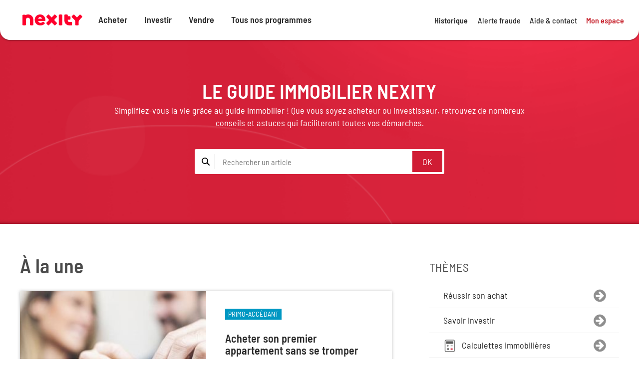

--- FILE ---
content_type: text/html; charset=UTF-8
request_url: https://www.nexity.fr/guide-immobilier?page=2
body_size: 21021
content:
<!DOCTYPE html>
<html class="nexity no-js" lang="fr">
    <head>
        <meta charset="utf-8">
        <meta name="viewport" content="width=device-width, initial-scale=1">
        <meta http-equiv="X-UA-Compatible" content="IE=edge,chrome=1">
        <meta name="apple-itunes-app" content="app-id=360152810">
            
<title>Guide immobilier Nexity : conseils aux particuliers</title>                        <meta name="description" content="27 janv. 2026 - 🏠 ✅ Besoin de conseils en immobilier ? Acheter, investisseur, vendeur, loueur ou locataire : le guide immo de Nexity facilite votre vie immobilière."/><meta name="robots" content="index,follow"/>    <link rel="canonical" href="https://www.nexity.fr/guide-immobilier?page=2"/>            <link rel="prev" href="/guide-immobilier">
    <link rel="next" href="/guide-immobilier?page=3">

        <link rel="mask-icon" color="#d01c34" href="/logo.svg">

        <link rel="dns-prefetch" href="https://media.nexity.fr/"/>
        <link rel="dns-prefetch" href="https://media-js.nexity.fr/"/>
        <link rel="preconnect" href="https://media.nexity.fr/"/>
        <link rel="preconnect" href="https://media-js.nexity.fr/"/>

                            
                        <link rel="stylesheet" href="/ressources/css/font-awesome.min.css">
                            <link rel="stylesheet" href="/ressources/css/lib/flowplayer/minimalist.css" type="text/css">
                <link rel="stylesheet" href="/assets/css/screen.css?v=31e52b0f1d2694f610d371d4efb88289">
                        <link rel="stylesheet" href="/ressources/js/fancyBox/jquery.fancybox.css">
            <link rel="stylesheet" href="/dist/header-7f6851a6360eabf77920.css">
        
            <link rel="stylesheet" href="/assets/css/content.css?v=e01e73915d773a4e838a359b0279b7c5">
        <link rel="stylesheet" href="/assets/css/article.css?v=e52f3705c4bf47db3ac4c6e7430f5961">

                    <script type="text/javascript">
    window.LUX=(function(){var a=("undefined"!==typeof(LUX)&&"undefined"!==typeof(LUX.gaMarks)?LUX.gaMarks:[]);var d=("undefined"!==typeof(LUX)&&"undefined"!==typeof(LUX.gaMeasures)?LUX.gaMeasures:[]);var j="LUX_start";var k=window.performance;var l=("undefined"!==typeof(LUX)&&LUX.ns?LUX.ns:(Date.now?Date.now():+(new Date())));if(k&&k.timing&&k.timing.navigationStart){l=k.timing.navigationStart}function f(){if(k&&k.now){return k.now()}var o=Date.now?Date.now():+(new Date());return o-l}function b(n){if(k){if(k.mark){return k.mark(n)}else{if(k.webkitMark){return k.webkitMark(n)}}}a.push({name:n,entryType:"mark",startTime:f(),duration:0});return}function m(p,t,n){if("undefined"===typeof(t)&&h(j)){t=j}if(k){if(k.measure){if(t){if(n){return k.measure(p,t,n)}else{return k.measure(p,t)}}else{return k.measure(p)}}else{if(k.webkitMeasure){return k.webkitMeasure(p,t,n)}}}var r=0,o=f();if(t){var s=h(t);if(s){r=s.startTime}else{if(k&&k.timing&&k.timing[t]){r=k.timing[t]-k.timing.navigationStart}else{return}}}if(n){var q=h(n);if(q){o=q.startTime}else{if(k&&k.timing&&k.timing[n]){o=k.timing[n]-k.timing.navigationStart}else{return}}}d.push({name:p,entryType:"measure",startTime:r,duration:(o-r)});return}function h(n){return c(n,g())}function c(p,o){for(i=o.length-1;i>=0;i--){var n=o[i];if(p===n.name){return n}}return undefined}function g(){if(k){if(k.getEntriesByType){return k.getEntriesByType("mark")}else{if(k.webkitGetEntriesByType){return k.webkitGetEntriesByType("mark")}}}return a}return{mark:b,measure:m,gaMarks:a,gaMeasures:d}})();LUX.ns=(Date.now?Date.now():+(new Date()));LUX.ac=[];LUX.cmd=function(a){LUX.ac.push(a)};LUX.init=function(){LUX.cmd(["init"])};LUX.send=function(){LUX.cmd(["send"])};LUX.addData=function(a,b){LUX.cmd(["addData",a,b])};LUX_ae=[];window.addEventListener("error",function(a){LUX_ae.push(a)});LUX_al=[];if("function"===typeof(PerformanceObserver)&&"function"===typeof(PerformanceLongTaskTiming)){var LongTaskObserver=new PerformanceObserver(function(c){var b=c.getEntries();for(var a=0;a<b.length;a++){var d=b[a];LUX_al.push(d)}});try{LongTaskObserver.observe({type:["longtask"]})}catch(e){}};
    window.LUX.label = 'Guide-Immo-Home'
</script>
<script src="https://cdn.speedcurve.com/js/lux.js?id=366305556" defer crossorigin="anonymous"></script>

                            <script>
            window.Promise || document.write('<script src="/dist/babel-7f6851a6360eabf77920.js"><\/script>');
        </script>
        <script type="text/javascript" src="/ressources/js/lib/jquery.min.js"></script>
    <script type="text/javascript" src="/ressources/js/lib/js.cookie.min.js?v=1.8a"></script>
    <script type="text/javascript" src="/ressources/js/lib/jquery.validate.js"></script>
    <script type="text/javascript" src="/ressources/js/fancyBox/jquery.fancybox.pack.js"></script>
    <script type="text/javascript" src="https://media.nexity.fr/nfr2016/js/lib/odaes6.min.js"></script>
    <script type="text/javascript" src="https://media.nexity.fr/nfr2016/js/lib/oda-noml.js?v=1.8a"></script>
    <script>
        $(document).ready(function () {
            Nexity.init();
        });
    </script>

            <script type="text/javascript" src="/ressources/js/nexity.min.js?v=1.8a"></script>
    
        <script defer type="text/javascript" src="/dist/nfr-7f6851a6360eabf77920.js"></script>
        <script>
            (function () {
                const fs = document.createElement("script");
                fs.setAttribute("src", "https://cdn.facil-iti.app/tags/faciliti-tag.min.js");
                fs.dataset.applicationIdentifier = "b690b36d-8ae6-11eb-bb13-0abd40aed1a0";
                document.head.appendChild(fs);
            }());
        </script>
    </head>

    <body class="withBDAP ">
            
    <main vocab="http://schema.org/" typeof="Content" class="hp-guide" data-page="guide" data-index-prefix="prod">
        <section id="content" class="container-fluid">

            <div class="overlay"></div><div class="before-header"></div><header data-component="header-homepage" id="header" ><a class="nav-logo" href="/" data-gtm-category="header" data-gtm-action="clic-CTA" data-gtm-label="nexity_logo"
><svg class="logo" xmlns="http://www.w3.org/2000/svg" viewBox="0 0 4716.2 850.4"><path fill="#ff002d" d="m2992 850c-50 0-93-9-129-27v-796c36-18 78-27 126-27h17c50 0 93 9 129 27v796c-36 18-78 27-126 27zm-928 0c-38-12-74-35-107-69l-13-12c-35-35-59-72-71-110l181-179c30-30 30-79 0-109l-181-179c12-38 35-74 69-108l12-12c35-35 72-59 110-72l234 233 233-233c38 13 74 36 108 69l12 13c35 35 59 72 72 110l-182 179a77 77 0 0 0 0 109l182 179c-13 38-36 74-69 107l-13 13c-35 35-72 59-110 71l-233-233zm-654 0c-263 0-446-173-446-422v-3c0-242 180-425 419-425 133 0 243 46 316 133 67 78 102 186 102 312l-1 54h-566l2 7c23 91 88 139 188 139 72 0 127-24 188-83 29 7 57 21 85 43l10 8c28 23 48 48 60 75a431 431 0 0 1 -357 162zm-27-648c-69 0-120 43-144 120l-2 7h295l-2-7c-20-75-75-120-147-120zm2901 648c-50 0-93-9-129-27v-272c0-45-17-87-48-119l-241-240c12-38 36-74 69-108l13-12c35-35 72-59 110-72l233 233 233-233c38 12 74 36 108 70l12 12c36 35 60 72 72 110l-240 240c-32 32-49 74-49 118v273c-36 18-78 27-126 27zm-3855-850c-59 0-117 19-171 41 0 0-51-26-116-26h-17c-48 0-90 9-125 26v782c36 18 79 27 128 27h18c47 0 89-9 125-26v-404c0-52 16-100 61-135 34-27 74-37 118-32 45 5 81 27 107 64 22 31 29 66 29 103v403c36 18 79 27 129 27h17c48 0 90-9 125-27v-394c-2-118-41-239-119-316a413 413 0 0 0 -309-113zm3246 850a378 378 0 0 1 -376-370v-453c35-18 77-27 125-27h17c50 0 93 9 128 27v108h191c18 36 27 78 27 125v17c0 50-9 93-27 129h-191v68c0 58 48 106 106 106h201c18 35 27 77 27 125v17c0 50-9 93-27 128z"/></svg></a><div class="nav-search actionForm form-search"><form class="form-inline closed-mob" action="/resultats-de-recherche"><input data-gtm-category="header" data-gtm-action="clic-CTA" data-gtm-label="header_moteur_recherche_input"
 type="text" class="btline idz_hide" id="form_recherche_header" name="keyword" placeholder="Votre recherche..."><button data-gtm-category="header" data-gtm-action="clic-CTA" data-gtm-label="header_moteur_recherche"
 class="cta"></button></form></div><div class="nav-guide-immo"><a
                href="/guide-immobilier"
                data-gtm-category="header"
                data-gtm-action="clic-CTA"
                data-gtm-label="guide_immobilier"
            >
                Le guide immo
            </a></div><a data-gtm-category="header" data-gtm-action="clic-CTA" data-gtm-label="mon_historique"
 href="javascript:void(0)" class="nav-prev nav-last-visit last-visits last-visits-homepage tab inactive " data-component="last-visits" data-index-prefix="prod"><div><div class="title">
                    Historique
                </div></div><div class="content-annonces content-element closed closed-mob"><button class="close-history" onclick="closeHistory()" aria-label="fermer historique"><svg xmlns="http://www.w3.org/2000/svg" viewBox="0 0 24 24"><path d="M19,6.41L17.59,5L12,10.59L6.41,5L5,6.41L10.59,12L5,17.59L6.41,19L12,13.41L17.59,19L19,17.59L13.41,12L19,6.41Z" /></svg>

                    Fermer
                </button><p class="content-element__history">Historique des recherches</p><div class="annonces"><div class="last-visits-container oda-cliblock"></div></div></div></a><div data-gtm-category="header" data-gtm-action="clic-CTA" data-gtm-label="mon_espace"
 class="nav-prev nav-space nav-mobile"><a class="myspace"><svg xmlns="http://www.w3.org/2000/svg" viewBox="0 0 24 24"><path d="M12,4A4,4 0 0,1 16,8A4,4 0 0,1 12,12A4,4 0 0,1 8,8A4,4 0 0,1 12,4M12,6A2,2 0 0,0 10,8A2,2 0 0,0 12,10A2,2 0 0,0 14,8A2,2 0 0,0 12,6M12,13C14.67,13 20,14.33 20,17V20H4V17C4,14.33 9.33,13 12,13M12,14.9C9.03,14.9 5.9,16.36 5.9,17V18.1H18.1V17C18.1,16.36 14.97,14.9 12,14.9Z" /></svg>

                Mon espace
            </a><div class="sub-myspace content-element closed closed-mob"><div class="go-back"><svg xmlns="http://www.w3.org/2000/svg" viewBox="0 0 24 24"><path d="M15.41,16.58L10.83,12L15.41,7.41L14,6L8,12L14,18L15.41,16.58Z" /></svg>

                    Retour
                </div><ul><li><a data-gtm-category="header" data-gtm-action="clic-CTA" data-gtm-label="menu_mon_espace_connexion"
 class="mynexity" href="https://www.mynexity.fr/welcome.aspx">
                            Mon espace client

                            <svg xmlns="http://www.w3.org/2000/svg" viewBox="0 0 24 24"><path d="M14,3V5H17.59L7.76,14.83L9.17,16.24L19,6.41V10H21V3M19,19H5V5H12V3H5C3.89,3 3,3.9 3,5V19A2,2 0 0,0 5,21H19A2,2 0 0,0 21,19V12H19V19Z" /></svg></a></li><li class="search-space"><a data-gtm-category="header" data-gtm-action="clic-CTA" data-gtm-label="menu_mon_espace_recherche"
 class="searchspace" href="/espace-personnel/creation-espace-personnel?status=connexion">
                            Mon espace de recherche
                        </a></li><li><a data-gtm-category="header" data-gtm-action="clic-CTA" data-gtm-label="menu_centre_aide_client"
 class="aideclient" href="https://assistance.nexity.fr/"><svg xmlns="http://www.w3.org/2000/svg" viewBox="0 0 24 24"><path d="M11,18H13V16H11V18M12,2A10,10 0 0,0 2,12A10,10 0 0,0 12,22A10,10 0 0,0 22,12A10,10 0 0,0 12,2M12,20C7.59,20 4,16.41 4,12C4,7.59 7.59,4 12,4C16.41,4 20,7.59 20,12C20,16.41 16.41,20 12,20M12,6A4,4 0 0,0 8,10H10A2,2 0 0,1 12,8A2,2 0 0,1 14,10C14,12 11,11.75 11,15H13C13,12.75 16,12.5 16,10A4,4 0 0,0 12,6Z" /></svg>

                            Questions fréquentes
                        </a></li></ul></div></div><div data-gtm-category="header" data-gtm-action="clic-CTA" data-gtm-label="menu_groupe"
 class="nav-prev nav-group nav-mobile"><a class="group">Tous les sites Nexity</a><div class="sub-group content-element closed closed-mob"><div class="go-back">Retour</div><ul><li><span data-gtm-category="header" data-gtm-action="clic-CTA" data-gtm-label="menu_groupe_1"
 class="odaklin " data-odarief="bXl5dXg/NDRzan1ueX4zbHd0enU0" title="Le groupe Nexity">
                                    Le groupe Nexity
                                </span></li><li><span data-gtm-category="header" data-gtm-action="clic-CTA" data-gtm-label="menu_groupe_2"
 class="odaklin " data-odarief="bXl5dXg/NDRzan1ueX4zbHd0enU0anM0" title="Nexity Group (EN)">
                                    Nexity Group (EN)
                                </span></li><li><span data-gtm-category="header" data-gtm-action="clic-CTA" data-gtm-label="menu_groupe_3"
 class="odaklin " data-odarief="bXl5dXg/NDR8fHwzc2p9bnl+M2t3NA==" title="particuliers">
                                    particuliers
                                </span></li><li><span data-gtm-category="header" data-gtm-action="clic-CTA" data-gtm-label="menu_groupe_4"
 class="odaklin " data-odarief="bXl5dXg/NDRqc3l3anV3bnhqeDNzan1ueX4za3c0" title="entreprises">
                                    entreprises
                                </span></li><li><span data-gtm-category="header" data-gtm-action="clic-CTA" data-gtm-label="menu_groupe_5"
 class="odaklin " data-odarief="bXl5dXg/NDRzan1ueX4zbHd0enU0dGtrd2p4Mmp5Mnhqd3tuaGp4NGh0cXFqaHlue255ang=" title="Collectivités">
                                    Collectivités
                                </span></li><li><span data-gtm-category="header" data-gtm-action="clic-CTA" data-gtm-label="menu_groupe_6"
 class="odaklin " data-odarief="bXl5dXg/NDR8fHwzc2p9bnl+M2t3NHRra3dqNHNqfW55fjJ3anlmbnE=" title="Retail">
                                    Retail
                                </span></li><li><span data-gtm-category="header" data-gtm-action="clic-CTA" data-gtm-label="menu_groupe_7"
 class="odaklin " data-odarief="bXl5dXg/NDRzan1ueX4zbHd0enU0d2pod3p5anJqc3k=" title="Candidats">
                                    Candidats
                                </span></li></ul></div></div><ul class="nav-main nav-mobile"><li><div class="menu_mob"><div class="menu-link"><a data-gtm-category="navigation-guide-immobilier" data-gtm-action="header-clic-CTA" data-gtm-label="Acheter"
                        class="nav-element acheter active"
                        href="https://www.nexity.fr/annonces-immobilieres/achat-vente/immobilier/neuf/france"
                    >
                        Acheter
                                                                    </a></div><div class="menu-arrow"></div></div><div class="jm_smartmenu closed-mob acheter"><div class="go-back"><svg xmlns="http://www.w3.org/2000/svg" viewBox="0 0 24 24"><path d="M15.41,16.58L10.83,12L15.41,7.41L14,6L8,12L14,18L15.41,16.58Z" /></svg>

        Retour
    </div><ul class="sm_col"><li><span
        data-gtm-category="navigation-guide-immobilier"
        data-gtm-action="header-clic-CTA"
        data-gtm-label= "acheter_Acheter-un-bien"
        class="sm_title "
                    >
                        Acheter un bien
    </span></li><li><a
        data-gtm-category="navigation-guide-immobilier"
        data-gtm-action="header-clic-CTA"
                    data-gtm-label= "acheter_Appartements-neufs"
                class="sm_item "     href="/annonces-immobilieres/achat-vente/appartement/neuf/france">
                        Appartements neufs
    </a></li><li><a
        data-gtm-category="navigation-guide-immobilier"
        data-gtm-action="header-clic-CTA"
                    data-gtm-label= "acheter_Maisons-neuves"
                class="sm_item "     href="/annonces-immobilieres/achat-vente/maison/neuf/france">
                        Maisons neuves
    </a></li><li><a
        data-gtm-category="navigation-guide-immobilier"
        data-gtm-action="header-clic-CTA"
                    data-gtm-label= "acheter_Terrains-à-bâtir"
                class="sm_item "     href="/annonces-immobilieres/achat-vente/terrain/tout/france">
                        Terrains à bâtir
    </a></li></ul><ul class="sm_col"><li><span
        data-gtm-category="navigation-guide-immobilier"
        data-gtm-action="header-clic-CTA"
        data-gtm-label= "acheter_Nos-conseils-pour-acheter"
        class="sm_title "
                    >
                        Nos conseils pour acheter
    </span></li><li><a
        data-gtm-category="navigation-guide-immobilier"
        data-gtm-action="header-clic-CTA"
                    data-gtm-label= "acheter_Réussir-son-achat-immobilier"
                class="sm_item "     href="/guide-immobilier/conseils-achat">
                        Réussir son achat immobilier
    </a></li><li><a
        data-gtm-category="navigation-guide-immobilier"
        data-gtm-action="header-clic-CTA"
                    data-gtm-label= "acheter_Découvrir-le-Prêt-à-Taux-Zéro-(PTZ)"
                class="sm_item "     href="/acheter/aides-achat/ptz-pret-a-taux-zero">
                        Découvrir le Prêt à Taux Zéro (PTZ)
    </a></li><li><a
        data-gtm-category="navigation-guide-immobilier"
        data-gtm-action="header-clic-CTA"
                    data-gtm-label= "acheter_Choisir-le-meilleur-promoteur-"
                class="sm_item "     href="/acheter/promoteur-immobilier">
                        Choisir le meilleur promoteur 
    </a></li></ul><ul class="sm_col"><li><span
        data-gtm-category="navigation-guide-immobilier"
        data-gtm-action="header-clic-CTA"
        data-gtm-label= "acheter_Nos-outils"
        class="sm_title "
                    >
                        Nos outils
    </span></li><li><a
        data-gtm-category="navigation-guide-immobilier"
        data-gtm-action="header-clic-CTA"
                    data-gtm-label= "acheter_Calculer-son-éligibilité-au-Prêt-à-Taux-Zéro"
                class="sm_item "     href="/simulateurs-immobilier/simulation-ptz">
                        Calculer son éligibilité au Prêt à Taux Zéro
    </a></li><li><a
        data-gtm-category="navigation-guide-immobilier"
        data-gtm-action="header-clic-CTA"
                    data-gtm-label= "acheter_Calculer-sa-capacité-d&#039;emprunt-immobilier"
                class="sm_item "     href="https://www.nexity.fr/immobilier/particuliers/financer/simulateurs/calcul-pouvoir-achat-immobilier">
                        Calculer sa capacité d&#039;emprunt immobilier
    </a></li><li><a
        data-gtm-category="navigation-guide-immobilier"
        data-gtm-action="header-clic-CTA"
                    data-gtm-label= "acheter_Parrainez-vos-proches"
                class="sm_item "     href="/parrainage/web">
                        Parrainez vos proches
    </a></li></ul><ul class="sm_col"></ul></div></li><li><div class="menu_mob"><div class="menu-link"><a data-gtm-category="navigation-guide-immobilier" data-gtm-action="header-clic-CTA" data-gtm-label="Investir"
                        class="nav-element investir active"
                        href="https://www.nexity.fr/investir"
                    >
                        Investir
                                                                    </a></div><div class="menu-arrow"></div></div><div class="jm_smartmenu closed-mob investir"><div class="go-back"><svg xmlns="http://www.w3.org/2000/svg" viewBox="0 0 24 24"><path d="M15.41,16.58L10.83,12L15.41,7.41L14,6L8,12L14,18L15.41,16.58Z" /></svg>

        Retour
    </div><ul class="sm_col"><li><span
        data-gtm-category="navigation-guide-immobilier"
        data-gtm-action="header-clic-CTA"
        data-gtm-label= "investir_Notre-offre"
        class="sm_title "
                    >
                        Notre offre
    </span></li><li><a
        data-gtm-category="navigation-guide-immobilier"
        data-gtm-action="header-clic-CTA"
                    data-gtm-label= "investir_Programmes-neufs"
                class="sm_item "     href="/annonces-immobilieres/investissement/immobilier/neuf/france">
                        Programmes neufs
    </a></li><li><a
        data-gtm-category="navigation-guide-immobilier"
        data-gtm-action="header-clic-CTA"
                    data-gtm-label= "investir_Résidences-gérées"
                class="sm_item "     href="/annonces-immobilieres/investissement/immobilier/neuf/france?res_geree[0]=residence-etudiants&amp;res_geree[1]=residence-seniors">
                        Résidences gérées
    </a></li><li><a
        data-gtm-category="navigation-guide-immobilier"
        data-gtm-action="header-clic-CTA"
                    data-gtm-label= "investir_Nue-propriété"
                class="sm_item "     href="/investir/produits-investissement/nue-propriete/tous-les-programmes-perl">
                        Nue-propriété
    </a></li><li><a
        data-gtm-category="navigation-guide-immobilier"
        data-gtm-action="header-clic-CTA"
                    data-gtm-label= "investir_Pierre-Papier-Immo"
                class="sm_item " target="_blank"    href="https://www.pierre-papier-immo.fr/">
                        Pierre Papier Immo
    </a></li></ul><ul class="sm_col"><li><span
        data-gtm-category="navigation-guide-immobilier"
        data-gtm-action="header-clic-CTA"
        data-gtm-label= "investir_Nos-conseils-pour-investir"
        class="sm_title "
                    >
                        Nos conseils pour investir
    </span></li><li><a
        data-gtm-category="navigation-guide-immobilier"
        data-gtm-action="header-clic-CTA"
                    data-gtm-label= "investir_Pourquoi-investir-?"
                class="sm_item "     href="/investir/pourquoi-investir">
                        Pourquoi investir ?
    </a></li><li><a
        data-gtm-category="navigation-guide-immobilier"
        data-gtm-action="header-clic-CTA"
                    data-gtm-label= "investir_Découvrir-les-dispositifs-de-défiscalisation"
                class="sm_item "     href="/investir/dispositifs-defiscalisation">
                        Découvrir les dispositifs de défiscalisation
    </a></li><li><a
        data-gtm-category="navigation-guide-immobilier"
        data-gtm-action="header-clic-CTA"
                    data-gtm-label= "investir_Le-dispositif-LMNP"
                class="sm_item "     href="/investir/dispositifs-defiscalisation/statut-lmnp">
                        Le dispositif LMNP
    </a></li><li><a
        data-gtm-category="navigation-guide-immobilier"
        data-gtm-action="header-clic-CTA"
                    data-gtm-label= "investir_Réussir-son-investissement"
                class="sm_item "     href="/guide-immobilier/conseils-investissement">
                        Réussir son investissement
    </a></li><li><a
        data-gtm-category="navigation-guide-immobilier"
        data-gtm-action="header-clic-CTA"
                    data-gtm-label= "investir_Statut-Bailleur-Privé-:-tout-comprendre-sur-ce-projet"
                class="sm_item "     href="/investir/produits-investissement/statut-bailleur-prive">
                        Statut Bailleur Privé : tout comprendre sur ce projet
    </a></li></ul><ul class="sm_col"><li><span
        data-gtm-category="navigation-guide-immobilier"
        data-gtm-action="header-clic-CTA"
        data-gtm-label= "investir_Nos-outils"
        class="sm_title "
                    >
                        Nos outils
    </span></li><li><a
        data-gtm-category="navigation-guide-immobilier"
        data-gtm-action="header-clic-CTA"
                    data-gtm-label= "investir_Simulateur-LMNP"
                class="sm_item "     href="/immobilier/particuliers/investir/simulateurs/simulation-lmnp-classique">
                        Simulateur LMNP
    </a></li><li><a
        data-gtm-category="navigation-guide-immobilier"
        data-gtm-action="header-clic-CTA"
                    data-gtm-label= "investir_Parrainez-vos-proches"
                class="sm_item "     href="/parrainage/web">
                        Parrainez vos proches
    </a></li></ul><ul class="sm_col"></ul></div></li><li><div class="menu_mob"><div class="menu-link"><a data-gtm-category="navigation-guide-immobilier" data-gtm-action="header-clic-CTA" data-gtm-label="Vendre"
                        class="nav-element vendre"
                        href="https://www.nexity.fr/immobilier/particuliers/vendre"
                    >
                        Vendre
                                                                    </a></div><div class="menu-arrow"></div></div><div class="jm_smartmenu closed-mob vendre"><div class="go-back"><svg xmlns="http://www.w3.org/2000/svg" viewBox="0 0 24 24"><path d="M15.41,16.58L10.83,12L15.41,7.41L14,6L8,12L14,18L15.41,16.58Z" /></svg>

        Retour
    </div><ul class="sm_col"><li><span
        data-gtm-category="navigation-guide-immobilier"
        data-gtm-action="header-clic-CTA"
        data-gtm-label= "vendre_Notre-offre"
        class="sm_title "
                    >
                        Notre offre
    </span></li><li><span
        data-gtm-category="navigation-guide-immobilier"
        data-gtm-action="header-clic-CTA"
        data-gtm-label= "vendre_Vendre-un-terrain-à-Nexity"
        class="sm_item odaklin"
                                                    data-odarief="NHlqd3dmbnN4NHtqc3lqMnlqd3dmbnM="
            >
                        Vendre un terrain à Nexity
    </span></li><li><span
        data-gtm-category="navigation-guide-immobilier"
        data-gtm-action="header-clic-CTA"
        data-gtm-label= "vendre_Déclarer-un-terrain-à-Nexity"
        class="sm_item odaklin"
                                                    data-odarief="NHhucnpxZnlqend4Mm5ycnRnbnFuanc0aWpocWZ3ZnludHMyeWp3d2Zuc0RoeWh4d2hCaHloZGc3Z2ZmeWp3d2Y="
            ><span class="flap-header pro">Pro</span>
                Déclarer un terrain à Nexity
    </span></li></ul><ul class="sm_col"><li><span
        data-gtm-category="navigation-guide-immobilier"
        data-gtm-action="header-clic-CTA"
        data-gtm-label= "vendre_Nos-outils"
        class="sm_title "
                    >
                        Nos outils
    </span></li><li><span
        data-gtm-category="navigation-guide-immobilier"
        data-gtm-action="header-clic-CTA"
        data-gtm-label= "vendre_Estimer-le-prix-de-vente-de-votre-bien"
        class="sm_item odaklin"
                                                    data-odarief="NHhucnpxZnlqend4Mm5ycnRnbnFuanc0anh5bnJmeW50czJnbmpzMm5ycnRnbnFuanc="
            >
                        Estimer le prix de vente de votre bien
    </span></li><li><span
        data-gtm-category="navigation-guide-immobilier"
        data-gtm-action="header-clic-CTA"
        data-gtm-label= "vendre_Tester-l&#039;éligibilité-de-votre-terrain-avec-Nexity"
        class="sm_item odaklin"
                                                    data-odarief="bXl5dXg/NDR8fHwzc2p9bnl+M2t3NHhucnpxZnlqend4Mm5ycnRnbnFuanc0anh5bnJmeW50czJnbmpzMm5ycnRnbnFuandEeX51akduanNCWWp3d2Zucw=="
            >
                        Tester l&#039;éligibilité de votre terrain avec Nexity
    </span></li></ul><ul class="sm_col"></ul><ul class="sm_col"></ul></div></li><li><div class="menu_mob"><div class="menu-link"><a data-gtm-category="navigation-guide-immobilier" data-gtm-action="header-clic-CTA" data-gtm-label="Tous nos programmes"
                        class="nav-element eco-renover"
                        href="https://www.nexity.fr/annonces-immobilieres/achat-vente/immobilier/neuf/france"
                    >
                        Tous nos programmes
                                                                    </a></div><div class="menu-arrow"></div></div><div class="jm_smartmenu closed-mob eco-renover"><div class="go-back"><svg xmlns="http://www.w3.org/2000/svg" viewBox="0 0 24 24"><path d="M15.41,16.58L10.83,12L15.41,7.41L14,6L8,12L14,18L15.41,16.58Z" /></svg>

        Retour
    </div><ul class="sm_col"><li><span
        data-gtm-category="navigation-guide-immobilier"
        data-gtm-action="header-clic-CTA"
        data-gtm-label= "eco-renover_Nos-régions"
        class="sm_title "
                    >
                        Nos régions
    </span></li><li><span
        data-gtm-category="navigation-guide-immobilier"
        data-gtm-action="header-clic-CTA"
        data-gtm-label= "eco-renover_Nos-programmes-en-Ile-de-France"
        class="sm_item odaklin"
                                                    data-odarief="NGZzc3RzaGp4Mm5ycnRnbnFuandqeDRmaG1meTJ7anN5ajRucnJ0Z25xbmp3NHNqems0bnFqMmlqMmt3ZnNoag=="
            >
                        Nos programmes en Ile-de-France
    </span></li><li><span
        data-gtm-category="navigation-guide-immobilier"
        data-gtm-action="header-clic-CTA"
        data-gtm-label= "eco-renover_Nos-programmes-en-Normandie"
        class="sm_item odaklin"
                                                    data-odarief="NGZzc3RzaGp4Mm5ycnRnbnFuandqeDRmaG1meTJ7anN5ajRucnJ0Z25xbmp3NHNqems0a3dmc2hqRHF0aGZ5bnRzeE5pKjpHNSo6SUI2PCtxdGhmeW50c3hOaSo6RzYqOklCNj0="
            >
                        Nos programmes en Normandie
    </span></li><li><span
        data-gtm-category="navigation-guide-immobilier"
        data-gtm-action="header-clic-CTA"
        data-gtm-label= "eco-renover_Nos-programmes-en-Rhône-Alpes"
        class="sm_item odaklin"
                                                    data-odarief="NGZzc3RzaGp4Mm5ycnRnbnFuandqeDRmaG1meTJ7anN5ajRucnJ0Z25xbmp3NHNqems0d210c2oyZnF1ang="
            >
                        Nos programmes en Rhône-Alpes
    </span></li><li><span
        data-gtm-category="navigation-guide-immobilier"
        data-gtm-action="header-clic-CTA"
        data-gtm-label= "eco-renover_Nos-programmes-en-PACA"
        class="sm_item odaklin"
                                                    data-odarief="NGZzc3RzaGp4Mm5ycnRnbnFuandqeDRmaG1meTJ7anN5ajRucnJ0Z25xbmp3NHNqems0dXd0e2pzaGoyZnF1angyaHR5ajJpZn96dw=="
            >
                        Nos programmes en PACA
    </span></li></ul><ul class="sm_col"><li><span
        data-gtm-category="navigation-guide-immobilier"
        data-gtm-action="header-clic-CTA"
        data-gtm-label= "eco-renover_Nos-régions"
        class="sm_title "
                    >
                        Nos régions
    </span></li><li><span
        data-gtm-category="navigation-guide-immobilier"
        data-gtm-action="header-clic-CTA"
        data-gtm-label= "eco-renover_Nos-programmes-en-Occitanie"
        class="sm_item odaklin"
                                                    data-odarief="NGZzc3RzaGp4Mm5ycnRnbnFuandqeDRmaG1meTJ7anN5ajRucnJ0Z25xbmp3NHNqems0a3dmc2hqRHF0aGZ5bnRzeE5pKjpHNSo6SUI2NytxdGhmeW50c3hOaSo6RzYqOklCNjo="
            >
                        Nos programmes en Occitanie
    </span></li><li><span
        data-gtm-category="navigation-guide-immobilier"
        data-gtm-action="header-clic-CTA"
        data-gtm-label= "eco-renover_Nos-programmes-en-Nouvelle-Aquitaine"
        class="sm_item odaklin"
                                                    data-odarief="NGZzc3RzaGp4Mm5ycnRnbnFuandqeDRmaG1meTJ7anN5ajRucnJ0Z25xbmp3NHNqems0a3dmc2hqRHF0aGZ5bnRzeE5pKjpHNSo6SUI2OCtxdGhmeW50c3hOaSo6RzYqOklCNzYrcXRoZnludHN4TmkqOkc3KjpJQjg="
            >
                        Nos programmes en Nouvelle-Aquitaine
    </span></li><li><span
        data-gtm-category="navigation-guide-immobilier"
        data-gtm-action="header-clic-CTA"
        data-gtm-label= "eco-renover_Nos-programmes-en-Pays-de-la-Loire"
        class="sm_item odaklin"
                                                    data-odarief="NGZzc3RzaGp4Mm5ycnRnbnFuandqeDRmaG1meTJ7anN5ajRucnJ0Z25xbmp3NHNqems0dWZ+eDJpajJxZjJxdG53ag=="
            >
                        Nos programmes en Pays de la Loire
    </span></li><li><span
        data-gtm-category="navigation-guide-immobilier"
        data-gtm-action="header-clic-CTA"
        data-gtm-label= "eco-renover_Nos-programmes-en-région-Grand-est"
        class="sm_item odaklin"
                                                    data-odarief="NGZzc3RzaGp4Mm5ycnRnbnFuandqeDRmaG1meTJ7anN5ajRucnJ0Z25xbmp3NHNqems0a3dmc2hqRHF0aGZ5bnRzeE5pKjpHNSo6SUI2OStxdGhmeW50c3hOaSo6RzYqOklCNytxdGhmeW50c3hOaSo6RzcqOklCPQ=="
            >
                        Nos programmes en région Grand-est
    </span></li></ul><ul class="sm_col"><li><span
        data-gtm-category="navigation-guide-immobilier"
        data-gtm-action="header-clic-CTA"
        data-gtm-label= "eco-renover_Nos-régions"
        class="sm_title "
                    >
                        Nos régions
    </span></li><li><span
        data-gtm-category="navigation-guide-immobilier"
        data-gtm-action="header-clic-CTA"
        data-gtm-label= "eco-renover_Nos-programmes-en-Centre-Val-de-Loire"
        class="sm_item odaklin"
                                                    data-odarief="NGZzc3RzaGp4Mm5ycnRnbnFuandqeDRmaG1meTJ7anN5ajRucnJ0Z25xbmp3NHNqems0aGpzeXdq"
            >
                        Nos programmes en Centre-Val-de-Loire
    </span></li><li><span
        data-gtm-category="navigation-guide-immobilier"
        data-gtm-action="header-clic-CTA"
        data-gtm-label= "eco-renover_Nos-programmes-en-Haut-de-France"
        class="sm_item odaklin"
                                                    data-odarief="NGZzc3RzaGp4Mm5ycnRnbnFuandqeDRmaG1meTJ7anN5ajRucnJ0Z25xbmp3NHNqems0a3dmc2hqRHF0aGZ5bnRzeE5pKjpHNSo6SUI2OytxdGhmeW50c3hOaSo6RzYqOklCNzU="
            >
                        Nos programmes en Haut-de-France
    </span></li><li><span
        data-gtm-category="navigation-guide-immobilier"
        data-gtm-action="header-clic-CTA"
        data-gtm-label= "eco-renover_Nos-programmes-en-Bretagne"
        class="sm_item odaklin"
                                                    data-odarief="NGZzc3RzaGp4Mm5ycnRnbnFuandqeDRmaG1meTJ7anN5ajRucnJ0Z25xbmp3NHNqems0Z3dqeWZsc2o="
            >
                        Nos programmes en Bretagne
    </span></li><li><span
        data-gtm-category="navigation-guide-immobilier"
        data-gtm-action="header-clic-CTA"
        data-gtm-label= "eco-renover_Nos-programmes-en-Bourgogne-Franche-Comté"
        class="sm_item odaklin"
                                                    data-odarief="NGZzc3RzaGp4Mm5ycnRnbnFuandqeDRmaG1meTJ7anN5ajRucnJ0Z25xbmp3NHNqems0a3dmc2hqRHF0aGZ5bnRzeE5pKjpHNSo6SUI2NStxdGhmeW50c3hOaSo6RzYqOklCOg=="
            >
                        Nos programmes en Bourgogne-Franche-Comté
    </span></li></ul><ul class="sm_col"></ul></div></li><li class="only-mobile"><a data-gtm-category="navigation-guide-immobilier" data-gtm-action="header-clic-CTA" data-gtm-label="Nos simulateurs" class="nav-element nav-guide" href="/simulateurs-immobilier">Nos simulateurs</a></li><li class="only-mobile"><a data-gtm-category="navigation-guide-immobilier" data-gtm-action="header-clic-CTA" data-gtm-label="Nos agences" class="nav-element nav-agence" href="/agence-immobiliere">nos agences</a></li></ul><div class="nav-alert nav-mobile"><svg xmlns="http://www.w3.org/2000/svg" viewBox="0 0 24 24"><path d="M12,2L1,21H23M12,6L19.53,19H4.47M11,10V14H13V10M11,16V18H13V16" /></svg><a href="/actualites/alerte-fraude">Alerte fraude</a></div><div class="nav-contact nav-mobile"><svg xmlns="http://www.w3.org/2000/svg" viewBox="0 0 24 24"><path d="M22 6C22 4.9 21.1 4 20 4H4C2.9 4 2 4.9 2 6V18C2 19.1 2.9 20 4 20H20C21.1 20 22 19.1 22 18V6M20 6L12 11L4 6H20M20 18H4V8L12 13L20 8V18Z" /></svg><div data-component="vue-GeneralContact" data-labelbutton="Aide & contact" data-ctcsrc=""></div></div><div class="nav-burger"><div></div></div></header><script>
        const history = JSON.parse(localStorage.getItem("lastVisits"))
        let navHistory = document.querySelector('.content-annonces')

        const closeHistory = () => {
            document.querySelector('.content-annonces').classList.add('closed-mob', 'closed')
            document.querySelector('.overlay').classList.remove('opened')
        }

        const replaceWording = () => {
            setTimeout(() => {
                const descriptionProgram = document.querySelectorAll('.description_piece')
                if (descriptionProgram) {
                    descriptionProgram.forEach(e => {
                        e.innerHTML = `
                            <svg xmlns="http://www.w3.org/2000/svg" viewBox="0 0 24 24"><path d="M12 5.69L17 10.19V18H15V12H9V18H7V10.19L12 5.69M12 3L2 12H5V20H11V14H13V20H19V12H22"/></svg>
                            ${e.innerText.includes('pc') ? e.innerText.replace('pc', 'pièce') : e.innerText.replace('pcs', 'pièces')}
                        `
                    })
                }
            }, 5000)
        }

        const updateHistory = () => {
            if (!history?.length) {
                navHistory.innerHTML = `
                    <button class="close-history" onclick="closeHistory()" aria-label="fermer historique"><svg xmlns="http://www.w3.org/2000/svg" viewBox="0 0 24 24"><path d="M19,6.41L17.59,5L12,10.59L6.41,5L5,6.41L10.59,12L5,17.59L6.41,19L12,13.41L17.59,19L19,17.59L13.41,12L19,6.41Z" /></svg>

                        Fermer
                    </button><div class="header-nav__no-history"><svg xmlns="http://www.w3.org/2000/svg" viewBox="0 0 24 24"><path d="m12 5.69 5 4.5V18h-2v-6H9v6H7v-7.81zM12 3 2 12h3v8h6v-6h2v6h6v-8h3"/></svg><p>Vous n'avez visité aucun bien pour le moment.</p><a class='header-nav__no-history__link' href="/annonces-immobilieres/achat-vente/immobilier/neuf/france" rel="noopener noreferrer" target="_blank">
                            Commencez votre recherche.
                        </a></div>
                `
            }
        }

        updateHistory()
        replaceWording()
    </script>            <div class="content-wrapper">
                <div class="home-guide">
                    <div class="container">
                        <div class="row">
                            <div class="title" property="titleHeader">
                                <h1>Le guide immobilier Nexity</h1>
                            </div>
                            <div class="subtitle" property="descriptionHeader">
                                <p>Simplifiez-vous la vie grâce au guide immobilier ! Que vous soyez acheteur ou&nbsp;investisseur, retrouvez de nombreux conseils et astuces qui faciliteront toutes vos démarches.</p>

                            </div>
                            <form class="form-inline" action="/guide-immobilier/resultats-recherche">
    <label for="q"><img src="https://media.nexity.fr/nfr2016/picto/picto-search.svg" alt="search"/></label>
    <input type="search" class="guide-search" name="q" placeholder="Rechercher un article">
    <button class="cta">OK</button>
</form>                        </div>
                    </div>
                </div>

                <div class="container">
                    <div class="row">
                        <article class="col-md-8 col-sm-7 col-xs-6 colonneGauche">
                            
                            
                            <div class="texte-a-la-une">À la une</div>
                            <div property="colonneGauche" typeof="collection">
                                                                        <div rel="ColonneGauche" typeof="block"
            >
                                                                                <section class="autopromos" property="backgroundColor" ><div class="container"><div class="jm-slider"><div class="jm-slider-wrapper" property="slides"><ul data-active-slide="slide1"><li class="slide1" data-prev-class="slide2" data-next-class="slide2"><div class="slide oda-cliblock" data-gtm-promotion-click='{&quot;id&quot;:&quot;slider_gi_1&quot;,&quot;name&quot;:&quot;slider_gi_acheter-son-premier-appartement-sans-se-tromper&quot;,&quot;position&quot;:1}'
><div class="visuel"><img loading="lazy" alt="couple en possession des clés" src="/uploads/media/nfr-autopromo/08/348-638712456-couple-remise-clefs.jpg?v=2-0"></div><div class="wording"><div class="flag">Primo-accédant</div><h2><a class="oda-cliblocklnk" href="/guide-immobilier/conseils-achat/primo-accedant/acheter-son-premier-logement"><div class="title">Acheter son premier appartement sans se tromper</div></a></h2><div class="desc"><p>Que vous souhaitiez acheter dans le neuf ou dans l’ancien, découvrez nos conseils et les mesures publiques mises en place pour faciliter l’accession à la propriété.</p></div><div class="readmore">Lire l&#039;article &gt;</div></div></div></li><li class="slide2" data-prev-class="slide1" data-next-class="slide1"><div class="slide oda-cliblock" data-gtm-promotion-click='{&quot;id&quot;:&quot;slider_gi_2&quot;,&quot;name&quot;:&quot;slider_gi_loi-pinel-simulez-votre-defiscalisation&quot;,&quot;position&quot;:2}'
><div class="visuel"><img loading="lazy" alt="documents du projet immobilier sur le bureau" src="/uploads/media/nfr-autopromo/04/314-618856074-calculatrice-pieces-graphique.jpg?v=2-0"></div><div class="wording"><div class="flag">Simulateur gratuit</div><h2><a class="oda-cliblocklnk" href="https://www.nexity.fr/immobilier/particuliers/investir/simulateurs/simulation-pinel"><div class="title">LOI PINEL : Simulez votre défiscalisation</div></a></h2><div class="desc"><p>Déterminez gratuitement et en quelques clics votre avantage fiscal et le taux de rentabilité interne de votre investissement via la <a href="/investir/dispositifs-defiscalisation/loi-pinel">Loi Pinel.</a></p></div><div class="readmore">Démarrer la simulation &gt;</div></div></div></li></ul></div><div class="jm-points"><ul><li class="point-slide1 active" data-target-class="slide1"></li><li class="point-slide2 " data-target-class="slide2"></li></ul></div><div class="jm-arrow left"><img loading="lazy" class="goTop" src=/assets/images/picto-top-grey.svg></div><div class="jm-arrow right"><img loading="lazy" class="goTop" src=/assets/images/picto-top-grey.svg></div></div></div></section>

    </div>
                                                            </div>
                        </article>

                                                    <aside class="col-md-4 col-sm-5 col-xs-6">
                                <nav class="guide">
            <div class="title">thèmes</div>
        <ul class="themes">
                                                            
                                                                                                                                                                                        <li class="theme ">
                        <a href="/guide-immobilier/conseils-achat" title="Conseils en achat immobilier" class="icone" >
                                                        Réussir son achat
                        </a>
                    </li>
                            
                                                                                                                                                                                        <li class="theme ">
                        <a href="/guide-immobilier/conseils-investissement" title="Conseils en investissement immobilier" class="icone" >
                                                        Savoir investir
                        </a>
                    </li>
                            
                                                                                                                                                                                        <li class="theme ">
                        <a href="/guide-immobilier/calculettes-immobilieres" title="Calculettes immo gratuites" class="icone" >
                                                                                                                            <img class="hidden-xs" src="/uploads/media/nfr-vignettes-4-carre/03/33-picto-calc.png?v=2-0" alt="Calculettes immo gratuites">
                                                        Calculettes immobilières
                        </a>
                    </li>
                            
                        </ul>
</nav>
                            </aside>
                                            </div>

                    <h2>Tous nos conseils en immobilier</h2>
                    <div id="hits-guide">
                        <ul class="column-layout">
                                                            <li>
                                        <article class="container-article">
            <figure>
            <div class="flap" style="background-color:#cbae12">Savoir investir</div>                            <picture>
                    <source media="(max-width: 768px)" srcset="/uploads/media/nfr-vignettes-article-carre/04/214-870219828-paris-vue-du-ciel-immeubles.jpg?v=2-0">
                    <img loading="lazy" src="/uploads/media/nfr-image-vignette-article/04/214-870219828-paris-vue-du-ciel-immeubles.jpg?v=2-0" alt="Besson ancien : un dispositif de défiscalisation qui a pris fin en 2019"/>
                </picture>
                    </figure>
        <div class="description">
        <h3><a class="article-link" href="/guide-immobilier/conseils-investissement/dispositifs-defiscalisation/besson-ancien">
            <div class="titre">Besson ancien : un dispositif de défiscalisation qui a pris fin en 2019</div>
        </a></h3>
        <div class="detail">Créé en 1996, l’avantage fiscal du Besson ancien n'est plus applicable depuis le 31 décembre 2019. Mais d’autres dispositifs vous permettent de défiscaliser dans l’ancien.
</div>
        <div class="lirelasuite">Lire la suite <img loading="lazy" alt="" src="https://media.nexity.fr/nfr2016/picto/expand_less.svg" /></div>
    </div>
</article>
                                </li>
                                                            <li>
                                        <article class="container-article">
            <figure>
            <div class="flap" style="background-color:#0198c3">Réussir son achat</div>                            <picture>
                    <source media="(max-width: 768px)" srcset="/uploads/media/nfr-vignettes-article-carre/05/265-515604930-projet-immobilier-plan.jpg?v=2-0">
                    <img loading="lazy" src="/uploads/media/nfr-image-vignette-article/05/265-515604930-projet-immobilier-plan.jpg?v=2-0" alt="Guerre ukraine : quels impacts sur le secteur de l&#039;immobilier ? "/>
                </picture>
                    </figure>
        <div class="description">
        <h3><a class="article-link" href="/guide-immobilier/conseils-achat/tendance-du-marche/reprise-de-l-immobilier">
            <div class="titre">Guerre ukraine : quels impacts sur le secteur de l'immobilier ? </div>
        </a></h3>
        <div class="detail">La guerre en Ukraine impacte encore le marché immobilier français. Le guide immobilier Nexity fait le point ! 
</div>
        <div class="lirelasuite">Lire la suite <img loading="lazy" alt="" src="https://media.nexity.fr/nfr2016/picto/expand_less.svg" /></div>
    </div>
</article>
                                </li>
                                                            <li>
                                        <article class="container-article">
            <figure>
            <div class="flap" style="background-color:#0198c3">Réussir son achat</div>                            <picture>
                    <source media="(max-width: 768px)" srcset="/uploads/media/nfr-vignettes-article-carre/07/367-665623406-decoration-couple-papier-peint.jpg?v=2-0">
                    <img loading="lazy" src="/uploads/media/nfr-image-vignette-article/07/367-665623406-decoration-couple-papier-peint.jpg?v=2-0" alt="Simulation d’éco-PTZ : les montants et cumuls possibles"/>
                </picture>
                    </figure>
        <div class="description">
        <h3><a class="article-link" href="/guide-immobilier/conseils-achat/ptz-pret-a-taux-zero/simulation-eco-ptz">
            <div class="titre">Simulation d’éco-PTZ : les montants et cumuls possibles</div>
        </a></h3>
        <div class="detail">Vos travaux de rénovation peuvent eux aussi être financés à taux zéro ! Calculez le montant de vos économies avec une simulation.
</div>
        <div class="lirelasuite">Lire la suite <img loading="lazy" alt="" src="https://media.nexity.fr/nfr2016/picto/expand_less.svg" /></div>
    </div>
</article>
                                </li>
                                                            <li>
                                        <article class="container-article">
            <figure>
            <div class="flap" style="background-color:#0198c3">Réussir son achat</div>                            <picture>
                    <source media="(max-width: 768px)" srcset="/uploads/media/nfr-vignettes-article-carre/04/354-639831288-emmenagement-famille-lit.jpg?v=5-0">
                    <img loading="lazy" src="/uploads/media/nfr-image-vignette-article/04/354-639831288-emmenagement-famille-lit.jpg?v=5-0" alt="Le prêt familial"/>
                </picture>
                    </figure>
        <div class="description">
        <h3><a class="article-link" href="/guide-immobilier/conseils-achat/financement/le-pret-familial">
            <div class="titre">Le prêt familial</div>
        </a></h3>
        <div class="detail">Vous prévoyez de contracter un crédit pour augmenter votre budget dédié à l’achat d’un bien immobilier ? Vous pouvez opter pour un prêt familial. Mais qu’est-ce qu’un prêt familial ? Quels sont ses avantages ? Quelles sont les règles auxquelles ce type de crédit est soumis ? Voici les réponses à ces questions par le groupe Nexity.
</div>
        <div class="lirelasuite">Lire la suite <img loading="lazy" alt="" src="https://media.nexity.fr/nfr2016/picto/expand_less.svg" /></div>
    </div>
</article>
                                </li>
                                                            <li>
                                        <article class="container-article">
            <figure>
            <div class="flap" style="background-color:#0198c3">Réussir son achat</div>                            <picture>
                    <source media="(max-width: 768px)" srcset="/uploads/media/nfr-vignettes-article-carre/08/378-648804628-emmenagement-couple-cartons-cles.jpg?v=1-0">
                    <img loading="lazy" src="/uploads/media/nfr-image-vignette-article/08/378-648804628-emmenagement-couple-cartons-cles.jpg?v=1-0" alt="Connaissez vous l’accession à prix maîtrisé ?"/>
                </picture>
                    </figure>
        <div class="description">
        <h3><a class="article-link" href="/guide-immobilier/conseils-achat/financement/accession-a-prix-maitrise">
            <div class="titre">Connaissez vous l’accession à prix maîtrisé ?</div>
        </a></h3>
        <div class="detail">Vous ne souhaitez plus être locataire, mais n’avez pas le budget suffisant pour envisager d’acheter ? Et si vous vous tourniez vers l’accession à prix maîtrisé ?
</div>
        <div class="lirelasuite">Lire la suite <img loading="lazy" alt="" src="https://media.nexity.fr/nfr2016/picto/expand_less.svg" /></div>
    </div>
</article>
                                </li>
                                                            <li>
                                        <article class="container-article">
            <figure>
            <div class="flap" style="background-color:#0198c3">Réussir son achat</div>                            <picture>
                    <source media="(max-width: 768px)" srcset="/uploads/media/nfr-vignettes-article-carre/08/328-624391170-loi-marteau-clavier.jpg?v=3-0">
                    <img loading="lazy" src="/uploads/media/nfr-image-vignette-article/08/328-624391170-loi-marteau-clavier.jpg?v=3-0" alt="Définition de la loi Carrez : surface privative"/>
                </picture>
                    </figure>
        <div class="description">
        <h3><a class="article-link" href="/guide-immobilier/conseils-achat/definir-son-projet/surface-privative-loi-carrez">
            <div class="titre">Définition de la loi Carrez : surface privative</div>
        </a></h3>
        <div class="detail">La loi Carrez définit la superficie à usage privé des logements en copropriété. Ce mesurage est obligatoirement annexé à la promesse et à l’acte de vente.
</div>
        <div class="lirelasuite">Lire la suite <img loading="lazy" alt="" src="https://media.nexity.fr/nfr2016/picto/expand_less.svg" /></div>
    </div>
</article>
                                </li>
                                                            <li>
                                        <article class="container-article">
            <figure>
            <div class="flap" style="background-color:#0198c3">Réussir son achat</div>                            <picture>
                    <source media="(max-width: 768px)" srcset="/uploads/media/nfr-vignettes-article-carre/06/286-544821036-billets-maison-monopoly.jpg?v=2-0">
                    <img loading="lazy" src="/uploads/media/nfr-image-vignette-article/06/286-544821036-billets-maison-monopoly.jpg?v=2-0" alt="Les frais d&#039;achat immobilier"/>
                </picture>
                    </figure>
        <div class="description">
        <h3><a class="article-link" href="/guide-immobilier/conseils-achat/definir-son-projet/frais-lies-a-l-acquisition">
            <div class="titre">Les frais d'achat immobilier</div>
        </a></h3>
        <div class="detail">Tout savoir sur les frais annexes à l’achat immobilier.
</div>
        <div class="lirelasuite">Lire la suite <img loading="lazy" alt="" src="https://media.nexity.fr/nfr2016/picto/expand_less.svg" /></div>
    </div>
</article>
                                </li>
                                                            <li>
                                        <article class="container-article">
            <figure>
            <div class="flap" style="background-color:#0198c3">Réussir son achat</div>                            <picture>
                    <source media="(max-width: 768px)" srcset="/uploads/media/nfr-vignettes-article-carre/05/365-660182950-serrage-mains-couple-trentaine.jpg?v=2-0">
                    <img loading="lazy" src="/uploads/media/nfr-image-vignette-article/05/365-660182950-serrage-mains-couple-trentaine.jpg?v=2-0" alt="Comment se passe un compromis de vente ?"/>
                </picture>
                    </figure>
        <div class="description">
        <h3><a class="article-link" href="/guide-immobilier/conseils-achat/definir-son-projet/conclure-une-transaction">
            <div class="titre">Comment se passe un compromis de vente ?</div>
        </a></h3>
        <div class="detail">Conclure une transaction immobilière : découvrez point par point toutes les étapes d'une vente !
</div>
        <div class="lirelasuite">Lire la suite <img loading="lazy" alt="" src="https://media.nexity.fr/nfr2016/picto/expand_less.svg" /></div>
    </div>
</article>
                                </li>
                                                            <li>
                                        <article class="container-article">
            <figure>
            <div class="flap" style="background-color:#0198c3">Réussir son achat</div>                            <picture>
                    <source media="(max-width: 768px)" srcset="/uploads/media/nfr-vignettes-article-carre/04/204-841103518-immobilier-ancien-urbain.jpg?v=2-0">
                    <img loading="lazy" src="/uploads/media/nfr-image-vignette-article/04/204-841103518-immobilier-ancien-urbain.jpg?v=2-0" alt="Les étapes pour acheter une maison ancienne"/>
                </picture>
                    </figure>
        <div class="description">
        <h3><a class="article-link" href="/guide-immobilier/conseils-achat/definir-son-projet/calendrier-achat-immobilier-ancien">
            <div class="titre">Les étapes pour acheter une maison ancienne</div>
        </a></h3>
        <div class="detail">Découvrez les étapes décisives dans l'achat de votre bien immobilier : la visite, la négociation des prix, les garanties et les recours.
</div>
        <div class="lirelasuite">Lire la suite <img loading="lazy" alt="" src="https://media.nexity.fr/nfr2016/picto/expand_less.svg" /></div>
    </div>
</article>
                                </li>
                                                            <li>
                                        <article class="container-article">
            <figure>
            <div class="flap" style="background-color:#cbae12">Savoir investir</div>                            <picture>
                    <source media="(max-width: 768px)" srcset="/uploads/media/nfr-vignettes-article-carre/03/203-838760080-calculette-simulation-ordinateur-finance.jpg?v=2-0">
                    <img loading="lazy" src="/uploads/media/nfr-image-vignette-article/03/203-838760080-calculette-simulation-ordinateur-finance.jpg?v=2-0" alt="Simulation d’investissement immobilier : recourir aux outils en ligne"/>
                </picture>
                    </figure>
        <div class="description">
        <h3><a class="article-link" href="/guide-immobilier/conseils-investissement/investissement-locatif/simulation-investissement-immobilier">
            <div class="titre">Simulation d’investissement immobilier : recourir aux outils en ligne</div>
        </a></h3>
        <div class="detail">L’analyse de rentabilité constitue une étape primordiale de tout investissement immobilier.
</div>
        <div class="lirelasuite">Lire la suite <img loading="lazy" alt="" src="https://media.nexity.fr/nfr2016/picto/expand_less.svg" /></div>
    </div>
</article>
                                </li>
                                                            <li>
                                        <article class="container-article">
            <figure>
            <div class="flap" style="background-color:#cbae12">Savoir investir</div>                            <picture>
                    <source media="(max-width: 768px)" srcset="/uploads/media/nfr-vignettes-article-carre/01/361-656245290-signature-contrat-couple-trentaine.jpg?v=2-0">
                    <img loading="lazy" src="/uploads/media/nfr-image-vignette-article/01/361-656245290-signature-contrat-couple-trentaine.jpg?v=2-0" alt="Évaluer la rentabilité d’un investissement locatif"/>
                </picture>
                    </figure>
        <div class="description">
        <h3><a class="article-link" href="/guide-immobilier/conseils-investissement/investissement-locatif/rentabilite-investissement-locatif">
            <div class="titre">Évaluer la rentabilité d’un investissement locatif</div>
        </a></h3>
        <div class="detail">Les critères à prendre en compte pour estimer au plus juste le rendement de votre investissement locatif dans l’immobilier.
</div>
        <div class="lirelasuite">Lire la suite <img loading="lazy" alt="" src="https://media.nexity.fr/nfr2016/picto/expand_less.svg" /></div>
    </div>
</article>
                                </li>
                                                            <li>
                                        <article class="container-article">
            <figure>
            <div class="flap" style="background-color:#0198c3">Réussir son achat</div>                            <picture>
                    <source media="(max-width: 768px)" srcset="/uploads/media/nfr-vignettes-article-carre/01/291-584877834-decoration-jardin.jpg?v=2-0">
                    <img loading="lazy" src="/uploads/media/nfr-image-vignette-article/01/291-584877834-decoration-jardin.jpg?v=2-0" alt="Comment aménager un petit jardin ?"/>
                </picture>
                    </figure>
        <div class="description">
        <h3><a class="article-link" href="/guide-immobilier/conseils-achat/amenagement-exterieur/decoration-jardin-balcon-terrasse">
            <div class="titre">Comment aménager un petit jardin ?</div>
        </a></h3>
        <div class="detail">Vous vous demandez comment aménager un petit jardin, votre terrasse ou votre balcon ? Suivez nos conseils et devenez tendance dans votre aménagement extérieur !
</div>
        <div class="lirelasuite">Lire la suite <img loading="lazy" alt="" src="https://media.nexity.fr/nfr2016/picto/expand_less.svg" /></div>
    </div>
</article>
                                </li>
                                                    </ul>
                    </div>

                        <nav class="pagination" id="pagination-guide">
        <ul>
                            <li>
                    <a rel="prev" href="/guide-immobilier"> &lt; </a>
                </li>
                                        <li >
                    <a href="/guide-immobilier"> 1 </a>
                </li>
                            <li class="current">
                    <a href="/guide-immobilier?page=2"> 2 </a>
                </li>
                            <li >
                    <a href="/guide-immobilier?page=3"> 3 </a>
                </li>
                            <li >
                    <a href="/guide-immobilier?page=4"> 4 </a>
                </li>
                            <li >
                    <a href="/guide-immobilier?page=5"> 5 </a>
                </li>
                            <li >
                    <a href="/guide-immobilier?page=6"> 6 </a>
                </li>
                            <li >
                    <a href="/guide-immobilier?page=7"> 7 </a>
                </li>
                            <li >
                    <a href="/guide-immobilier?page=8"> 8 </a>
                </li>
                            <li >
                    <a href="/guide-immobilier?page=9"> 9 </a>
                </li>
                            <li >
                    <a href="/guide-immobilier?page=10"> 10 </a>
                </li>
                            <li >
                    <a href="/guide-immobilier?page=11"> 11 </a>
                </li>
                            <li >
                    <a href="/guide-immobilier?page=12"> 12 </a>
                </li>
                            <li >
                    <a href="/guide-immobilier?page=13"> 13 </a>
                </li>
                            <li >
                    <a href="/guide-immobilier?page=14"> 14 </a>
                </li>
                            <li >
                    <a href="/guide-immobilier?page=15"> 15 </a>
                </li>
                            <li >
                    <a href="/guide-immobilier?page=16"> 16 </a>
                </li>
                            <li >
                    <a href="/guide-immobilier?page=17"> 17 </a>
                </li>
                            <li >
                    <a href="/guide-immobilier?page=18"> 18 </a>
                </li>
                            <li >
                    <a href="/guide-immobilier?page=19"> 19 </a>
                </li>
                            <li >
                    <a href="/guide-immobilier?page=20"> 20 </a>
                </li>
                            <li >
                    <a href="/guide-immobilier?page=21"> 21 </a>
                </li>
                            <li >
                    <a href="/guide-immobilier?page=22"> 22 </a>
                </li>
                            <li >
                    <a href="/guide-immobilier?page=23"> 23 </a>
                </li>
                            <li >
                    <a href="/guide-immobilier?page=24"> 24 </a>
                </li>
                            <li >
                    <a href="/guide-immobilier?page=25"> 25 </a>
                </li>
                            <li >
                    <a href="/guide-immobilier?page=26"> 26 </a>
                </li>
                            <li >
                    <a href="/guide-immobilier?page=27"> 27 </a>
                </li>
                            <li >
                    <a href="/guide-immobilier?page=28"> 28 </a>
                </li>
                            <li >
                    <a href="/guide-immobilier?page=29"> 29 </a>
                </li>
                            <li >
                    <a href="/guide-immobilier?page=30"> 30 </a>
                </li>
                            <li >
                    <a href="/guide-immobilier?page=31"> 31 </a>
                </li>
                            <li >
                    <a href="/guide-immobilier?page=32"> 32 </a>
                </li>
                            <li >
                    <a href="/guide-immobilier?page=33"> 33 </a>
                </li>
                            <li >
                    <a href="/guide-immobilier?page=34"> 34 </a>
                </li>
                            <li >
                    <a href="/guide-immobilier?page=35"> 35 </a>
                </li>
                            <li >
                    <a href="/guide-immobilier?page=36"> 36 </a>
                </li>
                                        <li>
                    <a rel="next" href="/guide-immobilier?page=3"> &gt; </a>
                </li>
                    </ul>
    </nav>
                </div>

            </div>
        </section>
        <script type="text/javascript">
    (function() {
        var idz=document.createElement('script');
        idz.type='text/javascript';
        idz.async=true;
        idz.src=document.location.protocol+'//halc.iadvize.com/iadvize.js?sid=7071';
        var s = document.getElementsByTagName('script')[0];
        s.parentNode.insertBefore(idz,s);
    })();
</script>
        <section class="home-guide-articles container-fluid home-guide-articles-insert">
    <div class="container">
        <div class="row haut">
            <div class="col-md-6 col-sm-6 col-xs-12">
                <div class="part1">
                    <h2>
                        Simulateurs
                    </h2>
                    <h3>Préparez sereinement votre projet immobilier</h3>
                    <div><p>Propriétaire occupant, futur propriétaire,&nbsp;voici plusieurs modèles de lettres pour vous aider dans vos démarches et gagner du temps : recherche de financement, promesse d'achat, changement d'adresse, quittance de loyer, résiliation de bail, guide immobilier</p>
</div>
                                        <a class="cta" href="/guide-immobilier/calculettes-immobilieres" data-gtm-category="guide_immobilier" data-gtm-action="lien_simulateurs" data-gtm-label="bloc_article-toutes-nos-calculettes">
                        Toutes nos calculettes
                    </a>
                </div>
            </div>
            <div class="col-md-6 col-sm-6 col-xs-12">
                <div class="part2">
                    <div class="residence-service">
                        <div class="vignettes" property="vignettes">
                            
        
                            
                                        
        <div class="carre-container">
            <a data-gtm-category="guide_immobilier" data-gtm-action="lien_simulateurs" data-gtm-label="bloc_article-pouvoir-dachat-immobilier" href="https://www.nexity.fr/immobilier/particuliers/financer/simulateurs/calcul-pouvoir-achat-immobilier">
                <div class="carre">
                    <div>
                        <img loading="lazy" src="/uploads/media/nfr-vignettes-4-carre/04/424-euro-large.png?v=1-0" alt=""/>
                    </div>
                    <div class="tagdroite">Pouvoir d&#039;achat immobilier</div>
                                    </div>
            </a>
        </div>
                            
                                        
        <div class="carre-container">
            <a data-gtm-category="guide_immobilier" data-gtm-action="lien_simulateurs" data-gtm-label="bloc_article-pret-a-taux-zero" href="/immobilier/particuliers/financer/simulateurs/calcul-ptz-plus">
                <div class="carre">
                    <div>
                        <img loading="lazy" src="/uploads/media/nfr-vignettes-4-carre/07/447-picto_PTZ_main_pourcent_gris_730x340.png?v=1-0" alt=""/>
                    </div>
                    <div class="tagdroite">Prêt à taux zéro</div>
                                    </div>
            </a>
        </div>
                            
                                        
        <div class="carre-container">
            <a data-gtm-category="guide_immobilier" data-gtm-action="lien_simulateurs" data-gtm-label="bloc_article-le-simulateur-lmnp" href="https://www.nexity.fr/immobilier/particuliers/investir/simulateurs/simulation-lmnp-classique">
                <div class="carre">
                    <div>
                        <img loading="lazy" src="/uploads/media/nfr-vignettes-4-carre/09/439-picto_camembert_gris_730x340.png?v=1-0" alt=""/>
                    </div>
                    <div class="tagdroite">Le simulateur LMNP </div>
                                    </div>
            </a>
        </div>
                            </div>
                    </div>
                </div>
            </div>
        </div>

        <div class="row bas basblanc">
            <div class="col-md-6 col-sm-6">
                <div class="part3">
                                            <a href="/guide-immobilier/conseils-achat/ptz-pret-a-taux-zero/conditions-ptz">
                                                        <img loading="lazy" alt="" src="/assets/images/lettre-home.png">
                            <div>
                                Les conditions du PTZ en 2025
                            </div>
                            <img loading="lazy" alt="" class="expand-right" src="https://media.nexity.fr//nfr2016/picto/expand_more.svg">
                        </a>
                                            <a href="/guide-immobilier/conseils-investissement/residences-seniors/prix-achat-residence-senior">
                                                        <img loading="lazy" alt="" src="/assets/images/lettre-home.png">
                            <div>
                                Prix d'achat d'une résidence senior
                            </div>
                            <img loading="lazy" alt="" class="expand-right" src="https://media.nexity.fr//nfr2016/picto/expand_more.svg">
                        </a>
                                            <a href="/guide-immobilier/conseils-investissement/le-dispositif-lmnp/fiscalite-location-meublee">
                                                        <img loading="lazy" alt="" src="/assets/images/lettre-home.png">
                            <div>
                                LMNP : Les avantages fiscaux
                            </div>
                            <img loading="lazy" alt="" class="expand-right" src="https://media.nexity.fr//nfr2016/picto/expand_more.svg">
                        </a>
                                            <a href="/guide-immobilier/conseils-investissement/produits-investissement/dans-quoi-investir-quand-on-est-etudiant">
                                                        <img loading="lazy" alt="" src="/assets/images/lettre-home.png">
                            <div>
                                Dans quoi investir quand on est étudiant ?
                            </div>
                            <img loading="lazy" alt="" class="expand-right" src="https://media.nexity.fr//nfr2016/picto/expand_more.svg">
                        </a>
                                    </div>
            </div>
            <div class="col-md-6 col-sm-6">
                <div class="part4">
                    <h2>
                        Investir en 2025
                    </h2>
                    <h3>Peut-on encore investir sereinement ? Oui !</h3>
                    <div><p>La fin du dispositif Pinel depuis le 31 décembre 2024&nbsp;n'entame en rien l'attrait et la sécurité de l'investissement immobilier.&nbsp; L'immobilier neuf demeure un excellent moyen de bénéficier d'une faible imposition et de valoriser un investissement à long terme, grâce à une demande locative toujours forte : 4,8 candidats en moyenne pour une seule offre de location en France (source : LocService).</p>
</div>
                                        <a class="cta" href="/investir/produits-investissement/investir-en-lli" data-gtm-category="guide_immobilier" data-gtm-action="lien_simulateurs" data-gtm-label="bloc_article-voir-plus-de-investir-en-2025">
                        Voir plus de Investir en 2025
                    </a>
                </div>
            </div>
        </div>
    </div>
</section>


                    <section class="container-fluid separation-rubrique">
                            <div class="container">
                    <div class="row rubrique-footer">
                        <div class="col-sm-3 col-xs-12 texte">
                            <h2>Guide immobilier</h2>
                            <hr />
                        </div>
                        <div class="col-md-1 col-sm-1 hidden-xs">
                        </div>
                        <div class="col-md-8 col-sm-8  col-xs-12 description">
                            <div class="texte-standard">
                                <p>&nbsp;</p>

<p>Envisagez-vous d'acheter un bien immobilier neuf ? Chez Nexity, nous savons que l'achat d'une maison ou d'un appartement est l'une des étapes les plus importantes d'une vie. C'est pourquoi nous avons créé un guide conçu pour vous accompagner de A à Z. Que vous soyez un jeune primo-accédant à la recherche d'un studio en ville, un couple souhaitant acheter une maison, ou un investisseur expérimenté, notre guide est là pour vous donner les clés d'un achat réussi dans l'immobilier neuf.</p>

<h3>Le guide de l'achat immobilier neuf : votre partenaire pour un achat réussi</h3>

<p>Notre guide est une ressource complète pour tout acheteur de bien neuf. En tant que premier promoteur immobilier de France, nous mettons notre expertise à votre disposition. Vous y trouverez des fiches détaillées, des simulateurs pratiques et des outils utiles pour vous aider à chaque étape de votre projet. Que ce soit pour choisir le <a href="/annonces-immobilieres/achat-vente/immobilier/neuf/france" target="_self">programme immobilier neuf</a>&nbsp;parfait, comprendre les avantages d'un logement neuf, ou simplement pour anticiper votre projet de retraite, notre guide a toutes les réponses.</p>

<h3>Accédez à la propriété grâce au Prêt à Taux Zéro (PTZ)</h3>

<p>Un des points forts de notre guide est sa section dédiée au Prêt à Taux Zéro. Le PTZ est un dispositif essentiel pour les primo-accédants qui souhaitent acheter un appartement ou une maison neuve. Pour savoir si vous êtes éligible, vous pouvez utiliser notre simulateur gratuit directement dans le guide. Le <a href="/acheter/aides-achat/ptz-pret-a-taux-zero" target="_self">PTZ 2025</a> est un prêt avantageux, sans intérêts ni frais de dossier, qui peut vous permettre de financer une partie importante de votre achat.</p>

<p>Découvrez dès maintenant nos conseils et astuces pour vous lancer dans l'aventure de l'achat immobilier neuf. Suivez le guide Nexity !</p>

                            </div>
                        </div>
                    </div>
                </div>
                    </section>
    

                    <div class="block-fil-ariane"><div class="contain"><ol class="fil-ariane" itemscope itemtype="https://schema.org/BreadcrumbList"><li itemprop="itemListElement" itemscope itemtype="https://schema.org/ListItem"><a href="/" itemprop="item"><span itemprop="name">
                                                                                                                                                                                                                                        Immobilier
                             &gt;&nbsp;                        </span></a><meta itemprop="position" content="1"></li><li itemprop="itemListElement" itemscope itemtype="https://schema.org/ListItem"><a href="/guide-immobilier" itemprop="item"><span itemprop="name">
                                                                                                                                                                                                                                        Guide Immobilier
                                                    </span></a><meta itemprop="position" content="2"></li></ol></div></div>            <footer class="mainfooter">
                        <section class="footer-inner">
                <div class="container">
    <div class="footerSocial">
        <div class="stay-connected inline"><div class="title">Restez connecté</div><div class="subtitle">Suivez notre actualité sur les réseaux sociaux</div><div class="social-network" itemscope="" itemtype="http://schema.org/Organization"><a itemprop="sameAs" href="https://fr-fr.facebook.com/nexity" target="_blank"><svg xmlns="http://www.w3.org/2000/svg"  id="picto-sn-facebook" x="0px" y="0px" viewBox="0 0 324 323" class="asImg facebook rs_all replaced-svg"><path class="st0" d="M138.3,263.1v-89h-29.9v-34.7h29.9v-25.6c0-29.7,18.1-45.8,44.6-45.8    c12.7,0,23.6,0.9,26.8,1.4v31l-18.4,0c-14.4,0-17.2,6.8-17.2,16.9v22.1h34.3l-4.5,34.7h-29.9v89H138.3z"></path><circle class="st1" style="fill:none;stroke-width:8;" cx="163.4" cy="161.6" r="152"></circle></svg></a><a itemprop="sameAs" href="https://www.youtube.com/user/NexityLaChaine" target="_blank"><svg xmlns="http://www.w3.org/2000/svg"  id="picto-sn-youtube" x="0px" y="0px" viewBox="0 0 324 323" class="asImg youtube rs_all rs_youtube replaced-svg"><path d="M234.7,193.9c0,15-0.8,26.3-2.5,33.7c-0.9,3.8-2.8,7-5.6,9.5c-2.8,2.6-6.1,4-9.8,4.4   c-11.8,1.3-29.6,2-53.4,2c-23.8,0-41.6-0.7-53.4-2c-3.7-0.4-7-1.9-9.9-4.4c-2.9-2.6-4.7-5.7-5.5-9.5c-1.7-7.2-2.5-18.4-2.5-33.7   c0-15,0.8-26.3,2.5-33.7c0.9-3.8,2.8-7,5.6-9.5c2.8-2.6,6.1-4.1,9.9-4.5c11.7-1.3,29.5-1.9,53.4-1.9c23.8,0,41.6,0.6,53.4,1.9   c3.7,0.4,7,2,9.9,4.5c2.9,2.6,4.7,5.7,5.5,9.5C233.9,167.4,234.7,178.7,234.7,193.9z M122.5,170h10.3v-9.1h-30v9.1h10.1v54.8h9.6   V170z M138.6,71.1h9.8l-11.7,38.4v26.1h-9.6v-26.1c-0.9-4.8-2.9-11.6-5.9-20.4c-2.4-6.6-4.5-12.6-6.3-18h10.2l6.8,25.3L138.6,71.1z    M150.2,224.8h8.6v-47.6h-8.6v36.4c-1.9,2.7-3.8,4-5.5,4c-1.2,0-1.8-0.7-2-2c-0.1-0.2-0.1-1.3-0.1-3.4v-35.1H134v37.7   c0,3.1,0.3,5.5,0.8,7c0.8,2.4,2.6,3.6,5.6,3.6c3.1,0,6.4-2,9.8-5.9V224.8z M174.3,103.1V120c0,5.2-0.9,9-2.7,11.4   c-2.4,3.3-5.8,4.9-10.2,4.9c-4.3,0-7.7-1.6-10.1-4.9c-1.8-2.4-2.7-6.2-2.7-11.4v-16.9c0-5.1,0.9-8.9,2.7-11.3   c2.4-3.3,5.8-4.9,10.1-4.9c4.4,0,7.8,1.6,10.2,4.9C173.4,94.2,174.3,98,174.3,103.1z M165.5,121.6v-20.2c0-4.4-1.4-6.6-4.1-6.6   c-2.8,0-4.1,2.2-4.1,6.6v20.2c0,4.5,1.4,6.7,4.1,6.7C164.1,128.4,165.5,126.1,165.5,121.6z M191.5,210.5v-19c0-4.7-0.3-7.9-0.9-9.5   c-1.1-3.6-3.4-5.4-6.8-5.4c-3.2,0-6.2,1.7-9,5.2v-20.9h-8.6v63.8h8.6v-4.6c2.9,3.5,5.9,5.3,9,5.3c3.5,0,5.7-1.8,6.8-5.3   C191.2,218.4,191.5,215.2,191.5,210.5z M182.9,190.9v20.3c0,4.3-1.3,6.5-3.8,6.5c-1.5,0-2.9-0.7-4.3-2.1v-29   c1.4-1.4,2.9-2.1,4.3-2.1C181.7,184.4,182.9,186.6,182.9,190.9z M206.5,87.5v48.1h-8.8v-5.3c-3.4,4-6.7,6-9.9,6   c-3,0-4.8-1.2-5.7-3.6c-0.5-1.5-0.8-3.9-0.8-7.2V87.5h8.8v35.3c0,2.1,0,3.2,0.1,3.4c0.2,1.4,0.9,2.1,2,2.1c1.7,0,3.6-1.4,5.5-4.1   V87.5H206.5z M224,209.5v-1.3h-8.8c0,3.3-0.1,5.2-0.2,5.9c-0.4,2.3-1.7,3.5-3.9,3.5c-3,0-4.4-2.2-4.4-6.6v-8.4H224v-9.9   c0-5.1-0.9-8.8-2.6-11.2c-2.5-3.3-5.9-4.9-10.2-4.9c-4.4,0-7.8,1.6-10.3,4.9c-1.8,2.4-2.7,6.1-2.7,11.2v16.7   c0,5.1,0.9,8.8,2.8,11.2c2.5,3.3,6,4.9,10.4,4.9c4.6,0,8.1-1.7,10.4-5.1c1.2-1.7,1.8-3.5,2-5.2C224,214.5,224,212.7,224,209.5z    M215.5,191v4.4h-8.7V191c0-4.4,1.4-6.5,4.3-6.5C214,184.4,215.5,186.6,215.5,191z"></path><circle class="st1" style="fill:none;stroke-width:8;" cx="163.4" cy="161.6" r="152"></circle></svg></a><a itemprop="sameAs" href="https://www.pinterest.fr/nexityimmobilier/boards/" target="_blank"><svg xmlns="http://www.w3.org/2000/svg"  id="picto-sn-pinterest" x="0px" y="0px" viewBox="0 0 324 323" class="asImg rs_all rs_pinterest replaced-svg"><path d="m173.489203,49.295715c4.774307,0.731698 9.631602,1.119339 14.309495,2.251006c29.393392,7.109181 49.879835,24.17443 58.986658,53.610527c3.114119,10.06591 2.963993,20.431192 1.969465,30.786127c-1.366541,14.23135 -4.904402,27.869902 -11.872923,40.449648c-9.321005,16.825092 -22.568173,28.992543 -41.567006,33.917857c-10.411948,2.699182 -20.869682,3.181037 -31.132385,-0.947421c-6.603112,-2.656257 -12.27025,-6.519244 -16.43591,-13.008552c-1.478585,5.819685 -2.751572,11.261854 -4.251949,16.640847c-2.616635,9.380219 -4.817672,18.928393 -8.20893,28.027732c-4.458647,11.963615 -11.71003,22.468676 -19.553771,32.504869c-0.499465,0.639025 -1.669654,1.326698 -2.278302,1.146855c-0.620314,-0.183805 -1.215975,-1.368962 -1.337044,-2.186949c-2.728239,-18.460406 -2.71283,-36.761661 1.950975,-55.038042c5.255282,-20.594965 9.892011,-41.347981 14.72201,-62.049928c0.260189,-1.114937 0.056572,-2.475754 -0.329748,-3.582767c-4.346163,-12.451193 -4.993553,-24.881474 0.645409,-37.076221c3.544685,-7.66632 9.081068,-13.337199 17.850878,-14.86069c10.69481,-1.857861 19.205752,4.695723 20.388267,15.513803c0.793553,7.261068 -0.991446,14.144841 -2.922169,20.999557c-2.681792,9.52198 -5.758049,18.94072 -8.167326,28.529178c-3.278333,13.047074 5.888804,24.629871 19.372827,24.957638c11.568709,0.281321 19.950657,-5.510628 26.629713,-14.274935c7.466005,-9.796477 11.276162,-21.154525 13.4783,-33.104052c1.722044,-9.343898 2.658018,-18.795437 1.463396,-28.261945c-2.714371,-21.511789 -15.445784,-35.985058 -36.522825,-40.834868c-19.915217,-4.582798 -38.918453,-2.092295 -55.801658,10.11698c-14.807199,10.708237 -22.629148,25.623078 -24.578361,43.707729c-0.610629,5.663836 -0.432107,11.276822 0.842201,16.847985c1.267924,5.543867 3.677201,10.527074 7.423741,14.788929c2.103742,2.392547 2.667704,4.841226 1.674056,7.897452c-0.994088,3.060849 -1.582484,6.251131 -2.41588,9.366791c-1.002893,3.749622 -3.449811,4.962295 -7.022452,3.408207c-11.628363,-5.056949 -18.737104,-14.202734 -22.446883,-25.967355c-7.418018,-23.527041 -3.667295,-45.601471 10.032451,-65.873952c13.518143,-20.003928 32.826033,-31.419429 56.246753,-36.1649c4.514119,-0.914182 9.146005,-1.246792 13.721979,-1.861163c0.644968,-0.086509 1.279811,-0.248742 1.919717,-0.375975c4.405597,0 8.811414,0 13.217231,0z"></path><circle class="st1" style="fill:none;stroke-width:8;" cx="163.4" cy="161.6" r="152"></circle></svg></a><a itemprop="sameAs" href="https://www.instagram.com/nexityimmobilier/" target="_blank"><svg xmlns="http://www.w3.org/2000/svg"  id="picto-sn-instagram" x="0px" y="0px" viewBox="0 0 324 323" class="asImg rs_all rs_instagram replaced-svg"><path
                                transform="translate(92 92) scale(0.28 0.28)"
                                d="M256,49.471c67.266,0,75.233.257,101.8,1.469,24.562,1.121,37.9,5.224,46.778,8.674a78.052,78.052,0,0,1,28.966,18.845,78.052,78.052,0,0,1,18.845,28.966c3.45,8.877,7.554,22.216,8.674,46.778,1.212,26.565,1.469,34.532,1.469,101.8s-0.257,75.233-1.469,101.8c-1.121,24.562-5.225,37.9-8.674,46.778a83.427,83.427,0,0,1-47.811,47.811c-8.877,3.45-22.216,7.554-46.778,8.674-26.56,1.212-34.527,1.469-101.8,1.469s-75.237-.257-101.8-1.469c-24.562-1.121-37.9-5.225-46.778-8.674a78.051,78.051,0,0,1-28.966-18.845,78.053,78.053,0,0,1-18.845-28.966c-3.45-8.877-7.554-22.216-8.674-46.778-1.212-26.564-1.469-34.532-1.469-101.8s0.257-75.233,1.469-101.8c1.121-24.562,5.224-37.9,8.674-46.778A78.052,78.052,0,0,1,78.458,78.458a78.053,78.053,0,0,1,28.966-18.845c8.877-3.45,22.216-7.554,46.778-8.674,26.565-1.212,34.532-1.469,101.8-1.469m0-45.391c-68.418,0-77,.29-103.866,1.516-26.815,1.224-45.127,5.482-61.151,11.71a123.488,123.488,0,0,0-44.62,29.057A123.488,123.488,0,0,0,17.3,90.982C11.077,107.007,6.819,125.319,5.6,152.134,4.369,179,4.079,187.582,4.079,256S4.369,333,5.6,359.866c1.224,26.815,5.482,45.127,11.71,61.151a123.489,123.489,0,0,0,29.057,44.62,123.486,123.486,0,0,0,44.62,29.057c16.025,6.228,34.337,10.486,61.151,11.71,26.87,1.226,35.449,1.516,103.866,1.516s77-.29,103.866-1.516c26.815-1.224,45.127-5.482,61.151-11.71a128.817,128.817,0,0,0,73.677-73.677c6.228-16.025,10.486-34.337,11.71-61.151,1.226-26.87,1.516-35.449,1.516-103.866s-0.29-77-1.516-103.866c-1.224-26.815-5.482-45.127-11.71-61.151a123.486,123.486,0,0,0-29.057-44.62A123.487,123.487,0,0,0,421.018,17.3C404.993,11.077,386.681,6.819,359.866,5.6,333,4.369,324.418,4.079,256,4.079h0Z"/><path
                                transform="translate(92 92) scale(0.28 0.28)"
                                d="M256,126.635A129.365,129.365,0,1,0,385.365,256,129.365,129.365,0,0,0,256,126.635Zm0,213.338A83.973,83.973,0,1,1,339.974,256,83.974,83.974,0,0,1,256,339.973Z"/><circle
                                transform="translate(92 92) scale(0.28 0.28)"
                                cx="390.476" cy="121.524" r="30.23"/><circle class="st1" style="fill:none;stroke-width:8;" cx="163.4" cy="161.6" r="152"></circle></svg></a><a itemprop="sameAs" href="https://fr.linkedin.com/company/nexity" taget="_blank"><svg xmlns="http://www.w3.org/2000/svg"  id="picto-sn-linkedin" x="0px" y="0px" viewBox="0 0 324 323"  class="asImg rs_linkedin replaced-svg"><path
                                transform="translate(92 92) scale(0.28 0.28)"
                                d="M459 0H51C22.95 0 0 22.95 0 51v408c0 28.05 22.95 51 51 51h408c28.05 0 51-22.95 51-51V51c0-28.05-22.95-51-51-51zM153 433.5H76.5V204H153v229.5zm-38.25-272.85c-25.5 0-45.9-20.4-45.9-45.9s20.4-45.9 45.9-45.9 45.9 20.4 45.9 45.9-20.4 45.9-45.9 45.9zM433.5 433.5H357V298.35c0-20.4-17.85-38.25-38.25-38.25s-38.25 17.85-38.25 38.25V433.5H204V204h76.5v30.6c12.75-20.4 40.8-35.7 63.75-35.7 48.45 0 89.25 40.8 89.25 89.25V433.5z"/><circle class="st1" style="fill:none;stroke-width:8;" cx="163.4" cy="161.6" r="152"></circle></svg></a></div><div class="subtitle hidden-xs">Téléchargez l'application Nexity</div><div class="dl hidden-xs"><a href="https://itunes.apple.com/fr/app/nexity-immobilier/id360152810?mt=8" target="_blank"><img loading="lazy" width="100%" src="https://media.nexity.fr/nfr2014/picto-svg/badge-app-store-black.svg" alt="download apple store"/></a><a href="https://play.google.com/store/apps/details?id=fr.nexity.nexity" target="_blank"><img loading="lazy"  width="100%" src="https://media.nexity.fr/nfr2014/picto-svg/badge-google-play-black.svg" alt="download play store"/></a></div></div><div class="newsletter inline"><div class="title">Saisissez les opportunités</div><div class="subtitle">Abonnez-vous à la newsletter Nexity et recevez nos offres personnalisées en indiquant votre email.</div><div class="form idz_hide" data-component="newsletter"><form name="minimal" method="post" action="/ws-rest/hub/lead" class="form-newsletter nexity_user_form" novalidate="novalidate"><input type="text" id="minimal_email" name="minimal[email]" required="required" qas="true" class="form-control idz_hide" validtype="email" placeholder="Adresse email *" /><div id="blockNewsletterNomPrenom" style="display: none;"><input type="text" id="minimal_nom" name="minimal[nom]" required="required" placeholder="Nom *" class="form-control idz_hide" validtype="nom" /><input type="text" id="minimal_prenom" name="minimal[prenom]" required="required" placeholder="Prénom *" class="form-control idz_hide" validtype="prenom" /></div><div class="optin_nl optinNexity"><div class="" id="validOptinNex">
        Je souhaite recevoir les offres personnalisées du groupe Nexity*<br /><br /></div><label for="minimal_optinNexity_0" class="radio-inline"><input type="radio" id="minimal_optinNexity_0" name="minimal[optinNexity]" required="required" data-gtm-category="formulaire" data-gtm-action="clic-CTA" data-gtm-label="optin-nexity-oui" value="1"/>
            Oui</label><label for="minimal_optinNexity_1" class="radio-inline"><input type="radio" id="minimal_optinNexity_1" name="minimal[optinNexity]" required="required" data-gtm-category="formulaire" data-gtm-action="clic-CTA" data-gtm-label="optin-nexity-non" value="0"/>
            Non</label></div><div class="optin_nl optinPartenaire"><div  class=" " id="validOptinPar">
        Je souhaite recevoir les offres personnalisées des partenaires du groupe Nexity*<br /><br /></div><label for="minimal_optinPartenaire_0" class="radio-inline"><input type="radio" id="minimal_optinPartenaire_0" name="minimal[optinPartenaire]" required="required" data-gtm-category="formulaire" data-gtm-action="clic-CTA" data-gtm-label="optin-partenaire-oui" value="1"/>
            Oui</label><label for="minimal_optinPartenaire_1" class="radio-inline"><input type="radio" id="minimal_optinPartenaire_1" name="minimal[optinPartenaire]" required="required" data-gtm-category="formulaire" data-gtm-action="clic-CTA" data-gtm-label="optin-partenaire-non" value="0"/>
            Non</label></div><div class="optin_nl champs_obligatoires">
    * Champs obligatoires
</div><div class="message_form_newsletter"></div><button type="submit" id="minimal_Ok" name="minimal[Ok]" class="submit_ok" data-gtm-category="footer" data-gtm-action="inscription" data-gtm-label="newsletter">Je m&#039;abonne !</button></form></div></div>    </div>
</div>
            </section>
            
    
    <section class="liens">
    <div>
        <nav>
            <ul>
    <li>
        <a href="/actualites/juridique/mentions-legales">
            Mentions légales
        </a>
    </li>
    <li>
        <a href="/actualites/juridique/cgu">
            Conditions générales
        </a>
    </li>
    <li>
        <a href="/actualites/juridique/politique-de-protection-des-donnees">
            Politique de protection des données
        </a>
    </li>
    <li>
        <a href="/actualites/juridique/offres-commerciales">
            Offres commerciales
        </a>
    </li>
    <li>
        <a href="/actualites/juridique/declaration-accessibilite">
            Accessibilité : non conforme
        </a>
    </li>
    <li>
        <div data-component="vue-ButtonContact" data-labelbutton="Contactez-nous"></div>
    </li>
    <li>
        <a href="https://assistance.nexity.fr/">
            FAQ
        </a>
    </li>
    <li>
        <a href="/service-client">
            Service client
        </a>
    </li>
    <li>
        <a href="javascript:Didomi.preferences.show()">
            Gestion des cookies
        </a>
    </li>
</ul>
                    </nav>
    </div>
</section>
</footer>
            </main>
            <div id="scrolltotop" onclick="getUpwithScrollHome()" class="homePageScrollButton"><div class="homePageScrollButtonArrow"></div></div>
                                            
                                
            
        
    
    <script type="text/javascript">
    (function() {
        var idz=document.createElement('script');
        idz.type='text/javascript';
        idz.async=true;
        idz.src=document.location.protocol+'//halc.iadvize.com/iadvize.js?sid=7071';
        var s = document.getElementsByTagName('script')[0];
        s.parentNode.insertBefore(idz,s);
    })();
</script>

    <script>window.dataLayer = [];window.gdprAppliesGlobally=true;(function(){function a(e){if(!window.frames[e]){if(document.body&&document.body.firstChild){var t=document.body;var n=document.createElement("iframe");n.style.display="none";n.name=e;n.title=e;t.insertBefore(n,t.firstChild)}else{setTimeout(function(){a(e)},5)}}}function e(n,r,o,c,s){function e(e,t,n,a){if(typeof n!=="function"){return}if(!window[r]){window[r]=[]}var i=false;if(s){i=s(e,t,n)}if(!i){window[r].push({command:e,parameter:t,callback:n,version:a})}}e.stub=true;function t(a){if(!window[n]||window[n].stub!==true){return}if(!a.data){return}var i=typeof a.data==="string";var e;try{e=i?JSON.parse(a.data):a.data}catch(t){return}if(e[o]){var r=e[o];window[n](r.command,r.parameter,function(e,t){var n={};n[c]={returnValue:e,success:t,callId:r.callId};a.source.postMessage(i?JSON.stringify(n):n,"*")},r.version)}}if(typeof window[n]!=="function"){window[n]=e;if(window.addEventListener){window.addEventListener("message",t,false)}else{window.attachEvent("onmessage",t)}}}e("__tcfapi","__tcfapiBuffer","__tcfapiCall","__tcfapiReturn");a("__tcfapiLocator");(function(e){var t=document.createElement("script");t.id="spcloader";t.type="text/javascript";t.async=true;t.src="https://sdk.privacy-center.org/"+e+"/loader.js?target="+document.location.hostname;t.charset="utf-8";var n=document.getElementsByTagName("script")[0];n.parentNode.insertBefore(t,n)})("923bcadb-dc92-44c8-b6eb-1dc9fe53085d")})();window.didomiOnReady = window.didomiOnReady || [];window.didomiOnReady.push(function(Didomi){window.dataLayer.push({"cookie_statut":"oui","env_site":"web","env_working":"prod","langue":"fr","univers":"b2c","categorie_page":"guide_immo","nom_page":"guide-immobilier","univers_nexity":"nfr","ecommerce":{"promoView":{"promotions":[{"id":"slider_gi_1","name":"slider_gi_acheter-son-premier-appartement-sans-se-tromper","position":1},{"id":"slider_gi_2","name":"slider_gi_loi-pinel-simulez-votre-defiscalisation","position":2}]}}});(function(w, d, s, l, i){w[l] = w[l] || [];w[l].push({'gtm.start': new Date().getTime(),event: 'gtm.js'});const f = d.getElementsByTagName(s)[0], j = d.createElement(s), dl = l !== 'dataLayer' ? '&l=' + l : '';j.async = true;j.src = 'https://tss.nexity.fr/ngy1vdj2m6gs9z6.js?id=' + i + dl;f.parentNode.insertBefore(j, f)})(window, document, 'script', 'dataLayer', 'GTM-56R7NF8')});window.addEventListener('load',()=>{const ytifrm = document.querySelectorAll('iframe.iframe-youtube');if(ytifrm.length === 0){return}if(Didomi.isConsentRequired()){Didomi.getObservableOnUserConsentStatusForVendor('c:youtube').subscribe(function(consentStatus){if(consentStatus === true){loadIframeYtb(ytifrm);document.querySelectorAll('div.ytb-cnsnt').forEach(function(div){div.remove()})}else{if(document.querySelectorAll('div.ytb-cnsnt').length > 0){return}let div = document.createElement('div');div.className = 'ytb-cnsnt';div.innerHTML = `<div><p>Vous avez refusé l'utilisation de cookies pour Youtube. Vous pouvez revenir sur vos choix en cliquant sur le bouton accepter. En cliquant sur accepter, vous donnerez vos consentements aux cookies Youtube et aux finalités associées.</p><button class="acpt-ytb">Accepter</button></div>`;ytifrm.forEach((iframe)=>{let cstDiv = div.cloneNode(true);if(window.getComputedStyle(iframe).getPropertyValue('position')== 'absolute'){cstDiv.style.position = 'absolute';cstDiv.style.top = '0'}cstDiv.style.height = window.getComputedStyle(iframe).getPropertyValue('height');cstDiv.style.width = window.getComputedStyle(iframe).getPropertyValue('width');iframe.classList.add('iframe-no-height');iframe.parentNode.appendChild(cstDiv)})}})}else{loadIframeYtb(ytifrm)}document.querySelector('body').addEventListener('click', function(event){if(event.target.className !== 'acpt-ytb'){return}const transaction = Didomi.openTransaction();transaction.enablePurposes('measure_content_performance', 'improve_products', 'market_research','measure_ad_performance', 'select_personalized_content', 'create_content_profile', 'select_basic_ads', 'select_personalized_ads', 'create_ads_profile','cookies', 'geolocation_data', 'device_characteristics');transaction.enableVendor('c:youtube');transaction.commit()})});function loadIframeYtb(iframes){iframes.forEach(function(iframe){iframe.src = iframe.dataset.src;iframe.removeAttribute('data-src');iframe.classList.remove('iframe-no-height')})}</script>
<style>iframe.iframe-no-height{display: none}.ytb-cnsnt{display: flex;flex-direction: column;justify-content: center;align-content: center;padding: 0 30px;z-index: 2;background: #000;color: #fff;text-align: center}.ytb-cnsnt > div{max-width: 500px;margin: auto}.ytb-cnsnt > div > button{margin-top: 10px;padding: 5px 10px;background: #cc042d;color: #fff;border-radius: 4px;border: 0}</style>


    
    <noscript>
        <iframe src="https://tss.nexity.fr/ns.html?id=GTM-56R7NF8"height="0" width="0" style="display:none;visibility:hidden"></iframe>
    </noscript>
    </body>
</html>


--- FILE ---
content_type: text/css
request_url: https://www.nexity.fr/assets/css/screen.css?v=31e52b0f1d2694f610d371d4efb88289
body_size: 17740
content:
@charset "UTF-8";/*!
 * Bootstrap Nexity v3.3.6 (http://getbootstrap.com)
 * Copyright 2011-2015 Twitter, Inc.
 * Licensed under MIT (https://github.com/twbs/bootstrap/blob/master/LICENSE)
 *//*! normalize.css v3.0.3 | MIT License | github.com/necolas/normalize.css */.label,audio,canvas,progress,sub,sup,video{vertical-align:baseline}hr,img{border:0}.clearfix:after,.container-fluid:after,.container:after,.dl-horizontal dd:after,.dropdown-menu>li>a,.form-horizontal .form-group:after,.modal-footer:after,.modal-header:after,.nav:after,.pager:after,.row:after,section.footer-inner .footerSocial .newsletter .optin_nl.champs_obligatoires{clear:both}html{font-family:sans-serif;-ms-text-size-adjust:100%;-webkit-text-size-adjust:100%}article,aside,details,figcaption,figure,footer,header,hgroup,main,menu,nav,section,summary{display:block}audio,canvas,progress,video{display:inline-block}audio:not([controls]){display:none;height:0}[hidden],template{display:none}a{background-color:transparent}a:active,a:hover{outline:0}b,optgroup,strong{font-weight:700}dfn{font-style:italic}h1{margin:.67em 0}mark{background:#ff0;color:#000}.btn,.btn-danger.active,.btn-danger:active,.btn-default.active,.btn-default:active,.btn-info.active,.btn-info:active,.btn-primary.active,.btn-primary:active,.btn-success.active,.btn-success:active,.btn-warning.active,.btn-warning:active,.btn.active,.btn:active,.dropdown-menu>.disabled>a:focus,.dropdown-menu>.disabled>a:hover,.form-control,.open>.btn-danger.dropdown-toggle,.open>.btn-default.dropdown-toggle,.open>.btn-info.dropdown-toggle,.open>.btn-primary.dropdown-toggle,.open>.btn-success.dropdown-toggle,.open>.btn-warning.dropdown-toggle{background-image:none}sub,sup{font-size:75%;line-height:0;position:relative}.btn,.caret,.checkbox-inline,.input-group-addon,.input-group-btn,.radio-inline,header #post-nav-cnat .odd,img{vertical-align:middle}sup{top:-.5em}sub{bottom:-.25em}svg:not(:root){overflow:hidden}hr{box-sizing:content-box;height:0}pre,textarea{overflow:auto}code,kbd,pre,samp{font-family:monospace,monospace;font-size:1em}button,input,optgroup,select,textarea{color:inherit;font:inherit;margin:0}button{overflow:visible}.collapsing,.dropdown-menu .divider,.embed-responsive,.modal,.modal-open,.nav .nav-divider,.progress,.sr-only{overflow:hidden}button,select{text-transform:none}button,html input[type=button],input[type=reset],input[type=submit]{-webkit-appearance:button;cursor:pointer}button[disabled],html input[disabled]{cursor:default}button::-moz-focus-inner,input::-moz-focus-inner{border:0;padding:0}input[type=checkbox],input[type=radio]{box-sizing:border-box;padding:0}input[type=number]::-webkit-inner-spin-button,input[type=number]::-webkit-outer-spin-button{height:auto}input[type=search]::-webkit-search-cancel-button,input[type=search]::-webkit-search-decoration{-webkit-appearance:none}table{border-collapse:collapse;border-spacing:0}td,th{padding:0}*,:after,:before{-webkit-box-sizing:border-box;-moz-box-sizing:border-box;box-sizing:border-box}html{font-size:10px;-webkit-tap-highlight-color:transparent}body{margin:0;font-size:14px;line-height:1.428571429;color:#333}button,input,select,textarea{font-family:inherit;font-size:inherit;line-height:inherit}a:focus{outline:dotted thin;outline:-webkit-focus-ring-color auto 5px;outline-offset:-2px}figure{margin:0}.img-responsive{display:block;max-width:100%;height:auto}.img-rounded{border-radius:6px}.img-thumbnail{padding:0;line-height:1.428571429;background-color:#fff;border:1px solid transparent;border-radius:0;-webkit-transition:all .2s ease-in-out;-o-transition:all .2s ease-in-out;transition:all .2s ease-in-out;display:inline-block;max-width:100%;height:auto}.img-circle{border-radius:50%}hr{margin-top:20px;margin-bottom:20px;border-top:1px solid #eee}.sr-only{position:absolute;width:1px;height:1px;margin:-1px;padding:0;clip:rect(0,0,0,0);border:0}.sr-only-focusable:active,.sr-only-focusable:focus{position:static;width:auto;height:auto;margin:0;overflow:visible;clip:auto}[role=button]{cursor:pointer}.h1,.h2,.h3,.h4,.h5,.h6,h1,h2,h3,h4,h5,h6{font-family:inherit;font-weight:500;line-height:1.1;color:inherit}.h1 .small,.h1 small,.h2 .small,.h2 small,.h3 .small,.h3 small,.h4 .small,.h4 small,.h5 .small,.h5 small,.h6 .small,.h6 small,h1 .small,h1 small,h2 .small,h2 small,h3 .small,h3 small,h4 .small,h4 small,h5 .small,h5 small,h6 .small,h6 small{font-weight:400;line-height:1;color:#777}.h1,.h2,.h3,h1,h2,h3{margin-top:20px;margin-bottom:10px}.h1 .small,.h1 small,.h2 .small,.h2 small,.h3 .small,.h3 small,h1 .small,h1 small,h2 .small,h2 small,h3 .small,h3 small{font-size:65%}.h4 .small,.h4 small,.h5 .small,.h5 small,.h6 .small,.h6 small,.label,h4 .small,h4 small,h5 .small,h5 small,h6 .small,h6 small{font-size:75%}.h4,.h5,.h6,h4,h5,h6{margin-top:10px;margin-bottom:10px}.h1,h1{font-size:36px}.h2,h2{font-size:30px}.h3,h3{font-size:24px}.h4,h4{font-size:18px}.h5,h5{font-size:14px}.h6,h6{font-size:12px}p{margin:0 0 10px}.lead{margin-bottom:20px;font-size:16px;font-weight:300;line-height:1.4}@media (min-width:768px){.lead{font-size:21px}}.small,small{font-size:85%}.mark,mark{background-color:#fcf8e3;padding:.2em}.list-inline,.list-unstyled{padding-left:0;list-style:none}.text-left{text-align:left}.text-right{text-align:right}.text-center{text-align:center}.text-justify{text-align:justify}.text-nowrap{white-space:nowrap}.text-lowercase{text-transform:lowercase}.initialism,.intertitre,.text-uppercase,header,header #main-nav .telephone-moteur-numero{text-transform:uppercase}.text-capitalize{text-transform:capitalize}.text-muted{color:#777}.text-primary{color:#337ab7}a.text-primary:focus,a.text-primary:hover{color:#286090}.text-success{color:#3c763d}a.text-success:focus,a.text-success:hover{color:#2b542c}.text-info{color:#31708f}a.text-info:focus,a.text-info:hover{color:#245269}.text-warning{color:#8a6d3b}a.text-warning:focus,a.text-warning:hover{color:#66512c}.text-danger{color:#a94442}a.text-danger:focus,a.text-danger:hover{color:#843534}.bg-primary{color:#fff;background-color:#337ab7}a.bg-primary:focus,a.bg-primary:hover{background-color:#286090}.bg-success{background-color:#dff0d8}a.bg-success:focus,a.bg-success:hover{background-color:#c1e2b3}.bg-info{background-color:#d9edf7}a.bg-info:focus,a.bg-info:hover{background-color:#afd9ee}.bg-warning{background-color:#fcf8e3}a.bg-warning:focus,a.bg-warning:hover{background-color:#f7ecb5}.bg-danger{background-color:#f2dede}a.bg-danger:focus,a.bg-danger:hover{background-color:#e4b9b9}.page-header{padding-bottom:9px;margin:40px 0 20px;border-bottom:1px solid #eee}dl,ol,ul{margin-top:0}blockquote ol:last-child,blockquote p:last-child,blockquote ul:last-child,ol ol,ol ul,ul ol,ul ul{margin-bottom:0}address,dl,legend{margin-bottom:20px}ol,ul{margin-bottom:10px}.list-inline{margin-left:-5px}.list-inline>li{display:inline-block;padding-left:5px;padding-right:5px}dd,dt{line-height:1.428571429}dt{font-weight:700}dd{margin-left:0}.dl-horizontal dd:after,.dl-horizontal dd:before{content:" ";display:table}@media (min-width:768px){.dl-horizontal dt{float:left;width:160px;clear:left;text-align:right;overflow:hidden;text-overflow:ellipsis;white-space:nowrap}.dl-horizontal dd{margin-left:180px}.container{width:768px}}abbr[data-original-title],abbr[title]{cursor:help;border-bottom:1px dotted #777}.initialism{font-size:90%}blockquote{padding:10px 20px;margin:0 0 20px;font-size:17.5px;border-left:5px solid #eee}.container,.container-fluid{margin-right:auto;margin-left:auto;padding-right:15px}blockquote .small,blockquote footer,blockquote small{display:block;font-size:80%;line-height:1.428571429;color:#777}.container-fluid:after,.container-fluid:before,.container:after,.container:before,.row:after,.row:before{display:table;content:" "}blockquote .small:before,blockquote footer:before,blockquote small:before{content:"— "}.blockquote-reverse,blockquote.pull-right{padding-right:15px;padding-left:0;border-right:5px solid #eee;border-left:0;text-align:right}.blockquote-reverse .small:before,.blockquote-reverse footer:before,.blockquote-reverse small:before,blockquote.pull-right .small:before,blockquote.pull-right footer:before,blockquote.pull-right small:before{content:""}.blockquote-reverse .small:after,.blockquote-reverse footer:after,.blockquote-reverse small:after,blockquote.pull-right .small:after,blockquote.pull-right footer:after,blockquote.pull-right small:after{content:" —"}address{font-style:normal;line-height:1.428571429}.container{padding-left:15px}@media (min-width:992px){.container{width:992px}}@media (min-width:1200px){.container{width:1200px}}.container-fluid{padding-left:15px}.row{margin-left:-15px;margin-right:-15px}.col-lg-1,.col-lg-10,.col-lg-11,.col-lg-12,.col-lg-2,.col-lg-3,.col-lg-4,.col-lg-5,.col-lg-6,.col-lg-7,.col-lg-8,.col-lg-9,.col-md-1,.col-md-10,.col-md-11,.col-md-12,.col-md-2,.col-md-3,.col-md-4,.col-md-5,.col-md-6,.col-md-7,.col-md-8,.col-md-9,.col-sm-1,.col-sm-10,.col-sm-11,.col-sm-12,.col-sm-2,.col-sm-3,.col-sm-4,.col-sm-5,.col-sm-6,.col-sm-7,.col-sm-8,.col-sm-9,.col-xs-1,.col-xs-10,.col-xs-11,.col-xs-12,.col-xs-2,.col-xs-3,.col-xs-4,.col-xs-5,.col-xs-6,.col-xs-7,.col-xs-8,.col-xs-9{position:relative;min-height:1px;padding-left:15px;padding-right:15px}fieldset,legend{padding:0;border:0}.col-xs-1,.col-xs-10,.col-xs-11,.col-xs-12,.col-xs-2,.col-xs-3,.col-xs-4,.col-xs-5,.col-xs-6,.col-xs-7,.col-xs-8,.col-xs-9{float:left}.col-xs-1{width:8.3333333333%}.col-xs-2{width:16.6666666667%}.col-xs-3{width:25%}.col-xs-4{width:33.3333333333%}.col-xs-5{width:41.6666666667%}.col-xs-6{width:50%}.col-xs-7{width:58.3333333333%}.col-xs-8{width:66.6666666667%}.col-xs-9{width:75%}.col-xs-10{width:83.3333333333%}.col-xs-11{width:91.6666666667%}.col-xs-12{width:100%}.col-xs-pull-0{right:auto}.col-xs-pull-1{right:8.3333333333%}.col-xs-pull-2{right:16.6666666667%}.col-xs-pull-3{right:25%}.col-xs-pull-4{right:33.3333333333%}.col-xs-pull-5{right:41.6666666667%}.col-xs-pull-6{right:50%}.col-xs-pull-7{right:58.3333333333%}.col-xs-pull-8{right:66.6666666667%}.col-xs-pull-9{right:75%}.col-xs-pull-10{right:83.3333333333%}.col-xs-pull-11{right:91.6666666667%}.col-xs-pull-12{right:100%}.col-xs-push-0{left:auto}.col-xs-push-1{left:8.3333333333%}.col-xs-push-2{left:16.6666666667%}.col-xs-push-3{left:25%}.col-xs-push-4{left:33.3333333333%}.col-xs-push-5{left:41.6666666667%}.col-xs-push-6{left:50%}.col-xs-push-7{left:58.3333333333%}.col-xs-push-8{left:66.6666666667%}.col-xs-push-9{left:75%}.col-xs-push-10{left:83.3333333333%}.col-xs-push-11{left:91.6666666667%}.col-xs-push-12{left:100%}.col-xs-offset-0{margin-left:0}.col-xs-offset-1{margin-left:8.3333333333%}.col-xs-offset-2{margin-left:16.6666666667%}.col-xs-offset-3{margin-left:25%}.col-xs-offset-4{margin-left:33.3333333333%}.col-xs-offset-5{margin-left:41.6666666667%}.col-xs-offset-6{margin-left:50%}.col-xs-offset-7{margin-left:58.3333333333%}.col-xs-offset-8{margin-left:66.6666666667%}.col-xs-offset-9{margin-left:75%}.col-xs-offset-10{margin-left:83.3333333333%}.col-xs-offset-11{margin-left:91.6666666667%}.col-xs-offset-12{margin-left:100%}@media (min-width:768px){.col-sm-1,.col-sm-10,.col-sm-11,.col-sm-12,.col-sm-2,.col-sm-3,.col-sm-4,.col-sm-5,.col-sm-6,.col-sm-7,.col-sm-8,.col-sm-9{float:left}.col-sm-1{width:8.3333333333%}.col-sm-2{width:16.6666666667%}.col-sm-3{width:25%}.col-sm-4{width:33.3333333333%}.col-sm-5{width:41.6666666667%}.col-sm-6{width:50%}.col-sm-7{width:58.3333333333%}.col-sm-8{width:66.6666666667%}.col-sm-9{width:75%}.col-sm-10{width:83.3333333333%}.col-sm-11{width:91.6666666667%}.col-sm-12{width:100%}.col-sm-pull-0{right:auto}.col-sm-pull-1{right:8.3333333333%}.col-sm-pull-2{right:16.6666666667%}.col-sm-pull-3{right:25%}.col-sm-pull-4{right:33.3333333333%}.col-sm-pull-5{right:41.6666666667%}.col-sm-pull-6{right:50%}.col-sm-pull-7{right:58.3333333333%}.col-sm-pull-8{right:66.6666666667%}.col-sm-pull-9{right:75%}.col-sm-pull-10{right:83.3333333333%}.col-sm-pull-11{right:91.6666666667%}.col-sm-pull-12{right:100%}.col-sm-push-0{left:auto}.col-sm-push-1{left:8.3333333333%}.col-sm-push-2{left:16.6666666667%}.col-sm-push-3{left:25%}.col-sm-push-4{left:33.3333333333%}.col-sm-push-5{left:41.6666666667%}.col-sm-push-6{left:50%}.col-sm-push-7{left:58.3333333333%}.col-sm-push-8{left:66.6666666667%}.col-sm-push-9{left:75%}.col-sm-push-10{left:83.3333333333%}.col-sm-push-11{left:91.6666666667%}.col-sm-push-12{left:100%}.col-sm-offset-0{margin-left:0}.col-sm-offset-1{margin-left:8.3333333333%}.col-sm-offset-2{margin-left:16.6666666667%}.col-sm-offset-3{margin-left:25%}.col-sm-offset-4{margin-left:33.3333333333%}.col-sm-offset-5{margin-left:41.6666666667%}.col-sm-offset-6{margin-left:50%}.col-sm-offset-7{margin-left:58.3333333333%}.col-sm-offset-8{margin-left:66.6666666667%}.col-sm-offset-9{margin-left:75%}.col-sm-offset-10{margin-left:83.3333333333%}.col-sm-offset-11{margin-left:91.6666666667%}.col-sm-offset-12{margin-left:100%}}@media (min-width:992px){.col-md-1,.col-md-10,.col-md-11,.col-md-12,.col-md-2,.col-md-3,.col-md-4,.col-md-5,.col-md-6,.col-md-7,.col-md-8,.col-md-9{float:left}.col-md-1{width:8.3333333333%}.col-md-2{width:16.6666666667%}.col-md-3{width:25%}.col-md-4{width:33.3333333333%}.col-md-5{width:41.6666666667%}.col-md-6{width:50%}.col-md-7{width:58.3333333333%}.col-md-8{width:66.6666666667%}.col-md-9{width:75%}.col-md-10{width:83.3333333333%}.col-md-11{width:91.6666666667%}.col-md-12{width:100%}.col-md-pull-0{right:auto}.col-md-pull-1{right:8.3333333333%}.col-md-pull-2{right:16.6666666667%}.col-md-pull-3{right:25%}.col-md-pull-4{right:33.3333333333%}.col-md-pull-5{right:41.6666666667%}.col-md-pull-6{right:50%}.col-md-pull-7{right:58.3333333333%}.col-md-pull-8{right:66.6666666667%}.col-md-pull-9{right:75%}.col-md-pull-10{right:83.3333333333%}.col-md-pull-11{right:91.6666666667%}.col-md-pull-12{right:100%}.col-md-push-0{left:auto}.col-md-push-1{left:8.3333333333%}.col-md-push-2{left:16.6666666667%}.col-md-push-3{left:25%}.col-md-push-4{left:33.3333333333%}.col-md-push-5{left:41.6666666667%}.col-md-push-6{left:50%}.col-md-push-7{left:58.3333333333%}.col-md-push-8{left:66.6666666667%}.col-md-push-9{left:75%}.col-md-push-10{left:83.3333333333%}.col-md-push-11{left:91.6666666667%}.col-md-push-12{left:100%}.col-md-offset-0{margin-left:0}.col-md-offset-1{margin-left:8.3333333333%}.col-md-offset-2{margin-left:16.6666666667%}.col-md-offset-3{margin-left:25%}.col-md-offset-4{margin-left:33.3333333333%}.col-md-offset-5{margin-left:41.6666666667%}.col-md-offset-6{margin-left:50%}.col-md-offset-7{margin-left:58.3333333333%}.col-md-offset-8{margin-left:66.6666666667%}.col-md-offset-9{margin-left:75%}.col-md-offset-10{margin-left:83.3333333333%}.col-md-offset-11{margin-left:91.6666666667%}.col-md-offset-12{margin-left:100%}}@media (min-width:1200px){.col-lg-1,.col-lg-10,.col-lg-11,.col-lg-12,.col-lg-2,.col-lg-3,.col-lg-4,.col-lg-5,.col-lg-6,.col-lg-7,.col-lg-8,.col-lg-9{float:left}.col-lg-1{width:8.3333333333%}.col-lg-2{width:16.6666666667%}.col-lg-3{width:25%}.col-lg-4{width:33.3333333333%}.col-lg-5{width:41.6666666667%}.col-lg-6{width:50%}.col-lg-7{width:58.3333333333%}.col-lg-8{width:66.6666666667%}.col-lg-9{width:75%}.col-lg-10{width:83.3333333333%}.col-lg-11{width:91.6666666667%}.col-lg-12{width:100%}.col-lg-pull-0{right:auto}.col-lg-pull-1{right:8.3333333333%}.col-lg-pull-2{right:16.6666666667%}.col-lg-pull-3{right:25%}.col-lg-pull-4{right:33.3333333333%}.col-lg-pull-5{right:41.6666666667%}.col-lg-pull-6{right:50%}.col-lg-pull-7{right:58.3333333333%}.col-lg-pull-8{right:66.6666666667%}.col-lg-pull-9{right:75%}.col-lg-pull-10{right:83.3333333333%}.col-lg-pull-11{right:91.6666666667%}.col-lg-pull-12{right:100%}.col-lg-push-0{left:auto}.col-lg-push-1{left:8.3333333333%}.col-lg-push-2{left:16.6666666667%}.col-lg-push-3{left:25%}.col-lg-push-4{left:33.3333333333%}.col-lg-push-5{left:41.6666666667%}.col-lg-push-6{left:50%}.col-lg-push-7{left:58.3333333333%}.col-lg-push-8{left:66.6666666667%}.col-lg-push-9{left:75%}.col-lg-push-10{left:83.3333333333%}.col-lg-push-11{left:91.6666666667%}.col-lg-push-12{left:100%}.col-lg-offset-0{margin-left:0}.col-lg-offset-1{margin-left:8.3333333333%}.col-lg-offset-2{margin-left:16.6666666667%}.col-lg-offset-3{margin-left:25%}.col-lg-offset-4{margin-left:33.3333333333%}.col-lg-offset-5{margin-left:41.6666666667%}.col-lg-offset-6{margin-left:50%}.col-lg-offset-7{margin-left:58.3333333333%}.col-lg-offset-8{margin-left:66.6666666667%}.col-lg-offset-9{margin-left:75%}.col-lg-offset-10{margin-left:83.3333333333%}.col-lg-offset-11{margin-left:91.6666666667%}.col-lg-offset-12{margin-left:100%}}fieldset{margin:0;min-width:0}legend{display:block;width:100%;font-size:21px;line-height:inherit;color:#333;border-bottom:1px solid #e5e5e5}label{display:inline-block;max-width:100%;margin-bottom:5px;font-weight:700}input[type=search]{-webkit-box-sizing:border-box;-moz-box-sizing:border-box;box-sizing:border-box;-webkit-appearance:none}input[type=checkbox],input[type=radio]{margin:4px 0 0;margin-top:1px\9;line-height:normal}.form-control,output{font-size:14px;line-height:1.428571429;color:#555;display:block}input[type=file]{display:block}input[type=range]{display:block;width:100%}select[multiple],select[size]{height:auto}input[type=checkbox]:focus,input[type=file]:focus,input[type=radio]:focus{outline:dotted thin;outline:-webkit-focus-ring-color auto 5px;outline-offset:-2px}output{padding-top:7px}.form-control{width:100%;height:34px;padding:6px 12px;background-color:#fff;border:1px solid #ccc;border-radius:4px;-webkit-box-shadow:inset 0 1px 1px rgba(0,0,0,.075);box-shadow:inset 0 1px 1px rgba(0,0,0,.075);-webkit-transition:border-color ease-in-out .15s,box-shadow ease-in-out .15s;-o-transition:border-color ease-in-out .15s,box-shadow ease-in-out .15s;transition:border-color ease-in-out .15s,box-shadow ease-in-out .15s}.form-control:focus{border-color:#66afe9;outline:0;-webkit-box-shadow:inset 0 1px 1px rgba(0,0,0,.075),0 0 8px rgba(102,175,233,.6);box-shadow:inset 0 1px 1px rgba(0,0,0,.075),0 0 8px rgba(102,175,233,.6)}.form-control::-moz-placeholder{color:#999;opacity:1}.form-control:-ms-input-placeholder{color:#999}.form-control::-webkit-input-placeholder{color:#999}.form-control::-ms-expand{border:0;background-color:transparent}.form-control[disabled],.form-control[readonly],fieldset[disabled] .form-control{background-color:#eee;opacity:1}.form-control[disabled],fieldset[disabled] .form-control{cursor:not-allowed}textarea.form-control{height:auto}@media screen and (-webkit-min-device-pixel-ratio:0){input[type=date].form-control,input[type=datetime-local].form-control,input[type=month].form-control,input[type=time].form-control{line-height:34px}.input-group-sm input[type=date],.input-group-sm input[type=datetime-local],.input-group-sm input[type=month],.input-group-sm input[type=time],.input-group-sm>.input-group-btn>input[type=date].btn,.input-group-sm>.input-group-btn>input[type=datetime-local].btn,.input-group-sm>.input-group-btn>input[type=month].btn,.input-group-sm>.input-group-btn>input[type=time].btn,input[type=date].input-sm,input[type=datetime-local].input-sm,input[type=month].input-sm,input[type=time].input-sm{line-height:30px}.input-group-lg input[type=date],.input-group-lg input[type=datetime-local],.input-group-lg input[type=month],.input-group-lg input[type=time],.input-group-lg>.input-group-btn>input[type=date].btn,.input-group-lg>.input-group-btn>input[type=datetime-local].btn,.input-group-lg>.input-group-btn>input[type=month].btn,.input-group-lg>.input-group-btn>input[type=time].btn,input[type=date].input-lg,input[type=datetime-local].input-lg,input[type=month].input-lg,input[type=time].input-lg{line-height:46px}}.form-group{margin-bottom:15px}.checkbox,.radio{position:relative;display:block;margin-top:10px;margin-bottom:10px}.checkbox label,.radio label{min-height:20px;padding-left:20px;margin-bottom:0;font-weight:400;cursor:pointer}.checkbox input[type=checkbox],.checkbox-inline input[type=checkbox],.radio input[type=radio],.radio-inline input[type=radio]{position:absolute;margin-left:-20px;margin-top:4px\9}.checkbox-inline,.collapsing,.dropdown,.dropup,.has-feedback,.radio-inline{position:relative}.checkbox+.checkbox,.radio+.radio{margin-top:-5px}.checkbox-inline,.radio-inline{display:inline-block;padding-left:20px;margin-bottom:0;font-weight:400;cursor:pointer}.checkbox-inline+.checkbox-inline,.radio-inline+.radio-inline{margin-top:0;margin-left:10px}.btn-block+.btn-block,.help-block{margin-top:5px}.checkbox-inline.disabled,.checkbox.disabled label,.radio-inline.disabled,.radio.disabled label,fieldset[disabled] .checkbox label,fieldset[disabled] .checkbox-inline,fieldset[disabled] .radio label,fieldset[disabled] .radio-inline,fieldset[disabled] input[type=checkbox],fieldset[disabled] input[type=radio],input[type=checkbox].disabled,input[type=checkbox][disabled],input[type=radio].disabled,input[type=radio][disabled]{cursor:not-allowed}.form-control-static{padding-top:7px;padding-bottom:7px;margin-bottom:0;min-height:34px}.form-control-static.input-lg,.form-control-static.input-sm,.input-group-lg>.form-control-static.form-control,.input-group-lg>.form-control-static.input-group-addon,.input-group-lg>.input-group-btn>.form-control-static.btn,.input-group-sm>.form-control-static.form-control,.input-group-sm>.form-control-static.input-group-addon,.input-group-sm>.input-group-btn>.form-control-static.btn{padding-left:0;padding-right:0}.input-group-sm>.form-control,.input-group-sm>.input-group-addon,.input-group-sm>.input-group-btn>.btn,.input-sm{height:30px;padding:5px 10px;font-size:12px;line-height:1.5;border-radius:3px}.input-group-sm>.input-group-btn>select.btn,.input-group-sm>select.form-control,.input-group-sm>select.input-group-addon,select.input-sm{height:30px;line-height:30px}.input-group-sm>.input-group-btn>select[multiple].btn,.input-group-sm>.input-group-btn>textarea.btn,.input-group-sm>select[multiple].form-control,.input-group-sm>select[multiple].input-group-addon,.input-group-sm>textarea.form-control,.input-group-sm>textarea.input-group-addon,select[multiple].input-sm,textarea.input-sm{height:auto}.form-group-sm .form-control{height:30px;padding:5px 10px;font-size:12px;line-height:1.5;border-radius:3px}.form-group-sm select.form-control{height:30px;line-height:30px}.form-group-sm select[multiple].form-control,.form-group-sm textarea.form-control{height:auto}.form-group-sm .form-control-static{height:30px;min-height:32px;padding:6px 10px;font-size:12px;line-height:1.5}.input-group-lg>.form-control,.input-group-lg>.input-group-addon,.input-group-lg>.input-group-btn>.btn,.input-lg{height:46px;padding:10px 16px;font-size:18px;line-height:1.3333333;border-radius:6px}.input-group-lg>.input-group-btn>select.btn,.input-group-lg>select.form-control,.input-group-lg>select.input-group-addon,select.input-lg{height:46px;line-height:46px}.input-group-lg>.input-group-btn>select[multiple].btn,.input-group-lg>.input-group-btn>textarea.btn,.input-group-lg>select[multiple].form-control,.input-group-lg>select[multiple].input-group-addon,.input-group-lg>textarea.form-control,.input-group-lg>textarea.input-group-addon,select[multiple].input-lg,textarea.input-lg{height:auto}.form-group-lg .form-control{height:46px;padding:10px 16px;font-size:18px;line-height:1.3333333;border-radius:6px}.form-group-lg select.form-control{height:46px;line-height:46px}.form-group-lg select[multiple].form-control,.form-group-lg textarea.form-control{height:auto}.form-group-lg .form-control-static{height:46px;min-height:38px;padding:11px 16px;font-size:18px;line-height:1.3333333}.has-feedback .form-control{padding-right:42.5px}.form-control-feedback{position:absolute;top:0;right:0;z-index:2;display:block;width:34px;height:34px;line-height:34px;text-align:center;pointer-events:none}.form-group-lg .form-control+.form-control-feedback,.input-group-lg+.form-control-feedback,.input-group-lg>.form-control+.form-control-feedback,.input-group-lg>.input-group-addon+.form-control-feedback,.input-group-lg>.input-group-btn>.btn+.form-control-feedback,.input-lg+.form-control-feedback{width:46px;height:46px;line-height:46px}.form-group-sm .form-control+.form-control-feedback,.input-group-sm+.form-control-feedback,.input-group-sm>.form-control+.form-control-feedback,.input-group-sm>.input-group-addon+.form-control-feedback,.input-group-sm>.input-group-btn>.btn+.form-control-feedback,.input-sm+.form-control-feedback{width:30px;height:30px;line-height:30px}.has-success .checkbox,.has-success .checkbox-inline,.has-success .control-label,.has-success .help-block,.has-success .radio,.has-success .radio-inline,.has-success.checkbox label,.has-success.checkbox-inline label,.has-success.radio label,.has-success.radio-inline label{color:#3c763d}.has-success .form-control{border-color:#3c763d;-webkit-box-shadow:inset 0 1px 1px rgba(0,0,0,.075);box-shadow:inset 0 1px 1px rgba(0,0,0,.075)}.has-success .form-control:focus{border-color:#2b542c;-webkit-box-shadow:inset 0 1px 1px rgba(0,0,0,.075),0 0 6px #67b168;box-shadow:inset 0 1px 1px rgba(0,0,0,.075),0 0 6px #67b168}.has-success .input-group-addon{color:#3c763d;border-color:#3c763d;background-color:#dff0d8}.has-success .form-control-feedback{color:#3c763d}.has-warning .checkbox,.has-warning .checkbox-inline,.has-warning .control-label,.has-warning .help-block,.has-warning .radio,.has-warning .radio-inline,.has-warning.checkbox label,.has-warning.checkbox-inline label,.has-warning.radio label,.has-warning.radio-inline label{color:#8a6d3b}.has-warning .form-control{border-color:#8a6d3b;-webkit-box-shadow:inset 0 1px 1px rgba(0,0,0,.075);box-shadow:inset 0 1px 1px rgba(0,0,0,.075)}.has-warning .form-control:focus{border-color:#66512c;-webkit-box-shadow:inset 0 1px 1px rgba(0,0,0,.075),0 0 6px #c0a16b;box-shadow:inset 0 1px 1px rgba(0,0,0,.075),0 0 6px #c0a16b}.has-warning .input-group-addon{color:#8a6d3b;border-color:#8a6d3b;background-color:#fcf8e3}.has-warning .form-control-feedback{color:#8a6d3b}.has-error .checkbox,.has-error .checkbox-inline,.has-error .control-label,.has-error .help-block,.has-error .radio,.has-error .radio-inline,.has-error.checkbox label,.has-error.checkbox-inline label,.has-error.radio label,.has-error.radio-inline label{color:#a94442}.has-error .form-control{border-color:#a94442;-webkit-box-shadow:inset 0 1px 1px rgba(0,0,0,.075);box-shadow:inset 0 1px 1px rgba(0,0,0,.075)}.has-error .form-control:focus{border-color:#843534;-webkit-box-shadow:inset 0 1px 1px rgba(0,0,0,.075),0 0 6px #ce8483;box-shadow:inset 0 1px 1px rgba(0,0,0,.075),0 0 6px #ce8483}.has-error .input-group-addon{color:#a94442;border-color:#a94442;background-color:#f2dede}.has-error .form-control-feedback{color:#a94442}.has-feedback label~.form-control-feedback{top:25px}.has-feedback label.sr-only~.form-control-feedback{top:0}.help-block{display:block;margin-bottom:10px;color:#737373}@media (min-width:768px){.form-inline .form-control,.form-inline .form-control-static,.form-inline .form-group{display:inline-block}.form-inline .checkbox,.form-inline .control-label,.form-inline .form-group,.form-inline .radio{margin-bottom:0;vertical-align:middle}.form-inline .form-control{width:auto;vertical-align:middle}.form-inline .input-group{display:inline-table;vertical-align:middle}.form-inline .input-group .form-control,.form-inline .input-group .input-group-addon,.form-inline .input-group .input-group-btn{width:auto}.form-inline .input-group>.form-control{width:100%}.form-inline .checkbox,.form-inline .radio{display:inline-block;margin-top:0}.form-inline .checkbox label,.form-inline .radio label{padding-left:0}.form-inline .checkbox input[type=checkbox],.form-inline .radio input[type=radio]{position:relative;margin-left:0}.form-inline .has-feedback .form-control-feedback{top:0}.form-horizontal .control-label{text-align:right;margin-bottom:0;padding-top:7px}}.form-horizontal .checkbox,.form-horizontal .checkbox-inline,.form-horizontal .radio,.form-horizontal .radio-inline{margin-top:0;margin-bottom:0;padding-top:7px}.form-horizontal .checkbox,.form-horizontal .radio{min-height:27px}.form-horizontal .form-group{margin-left:-15px;margin-right:-15px}.form-horizontal .form-group:after,.form-horizontal .form-group:before{content:" ";display:table}.form-horizontal .has-feedback .form-control-feedback{right:15px}@media (min-width:768px){.form-horizontal .form-group-lg .control-label{padding-top:11px;font-size:18px}.form-horizontal .form-group-sm .control-label{padding-top:6px;font-size:12px}}.btn{display:inline-block;margin-bottom:0;font-weight:400;text-align:center;touch-action:manipulation;cursor:pointer;border:1px solid transparent;white-space:nowrap;padding:6px 12px;font-size:14px;line-height:1.428571429;border-radius:4px;-webkit-user-select:none;-moz-user-select:none;-ms-user-select:none;user-select:none}.btn.active.focus,.btn.active:focus,.btn.focus,.btn:active.focus,.btn:active:focus,.btn:focus{outline:dotted thin;outline:-webkit-focus-ring-color auto 5px;outline-offset:-2px}.btn.focus,.btn:focus,.btn:hover{color:#333;text-decoration:none}.btn.active,.btn:active{outline:0;-webkit-box-shadow:inset 0 3px 5px rgba(0,0,0,.125);box-shadow:inset 0 3px 5px rgba(0,0,0,.125)}.btn.disabled,.btn[disabled],fieldset[disabled] .btn{cursor:not-allowed;opacity:.65;filter:alpha(opacity=65);-webkit-box-shadow:none;box-shadow:none}a.btn.disabled,fieldset[disabled] a.btn{pointer-events:none}.btn-default{color:#333;background-color:#fff;border-color:#ccc}.btn-default.focus,.btn-default:focus{color:#333;background-color:#e6e6e6;border-color:#8c8c8c}.btn-default.active,.btn-default:active,.btn-default:hover,.open>.btn-default.dropdown-toggle{color:#333;background-color:#e6e6e6;border-color:#adadad}.btn-default.active.focus,.btn-default.active:focus,.btn-default.active:hover,.btn-default:active.focus,.btn-default:active:focus,.btn-default:active:hover,.open>.btn-default.dropdown-toggle.focus,.open>.btn-default.dropdown-toggle:focus,.open>.btn-default.dropdown-toggle:hover{color:#333;background-color:#d4d4d4;border-color:#8c8c8c}.btn-default.disabled.focus,.btn-default.disabled:focus,.btn-default.disabled:hover,.btn-default[disabled].focus,.btn-default[disabled]:focus,.btn-default[disabled]:hover,fieldset[disabled] .btn-default.focus,fieldset[disabled] .btn-default:focus,fieldset[disabled] .btn-default:hover{background-color:#fff;border-color:#ccc}.btn-default .badge{color:#fff;background-color:#333}.btn-primary{color:#fff;background-color:#337ab7;border-color:#2e6da4}.btn-primary.focus,.btn-primary:focus{color:#fff;background-color:#286090;border-color:#122b40}.btn-primary.active,.btn-primary:active,.btn-primary:hover,.open>.btn-primary.dropdown-toggle{color:#fff;background-color:#286090;border-color:#204d74}.btn-primary.active.focus,.btn-primary.active:focus,.btn-primary.active:hover,.btn-primary:active.focus,.btn-primary:active:focus,.btn-primary:active:hover,.open>.btn-primary.dropdown-toggle.focus,.open>.btn-primary.dropdown-toggle:focus,.open>.btn-primary.dropdown-toggle:hover{color:#fff;background-color:#204d74;border-color:#122b40}.btn-primary.disabled.focus,.btn-primary.disabled:focus,.btn-primary.disabled:hover,.btn-primary[disabled].focus,.btn-primary[disabled]:focus,.btn-primary[disabled]:hover,fieldset[disabled] .btn-primary.focus,fieldset[disabled] .btn-primary:focus,fieldset[disabled] .btn-primary:hover{background-color:#337ab7;border-color:#2e6da4}.btn-primary .badge{color:#337ab7;background-color:#fff}.btn-success{color:#fff;background-color:#5cb85c;border-color:#4cae4c}.btn-success.focus,.btn-success:focus{color:#fff;background-color:#449d44;border-color:#255625}.btn-success.active,.btn-success:active,.btn-success:hover,.open>.btn-success.dropdown-toggle{color:#fff;background-color:#449d44;border-color:#398439}.btn-success.active.focus,.btn-success.active:focus,.btn-success.active:hover,.btn-success:active.focus,.btn-success:active:focus,.btn-success:active:hover,.open>.btn-success.dropdown-toggle.focus,.open>.btn-success.dropdown-toggle:focus,.open>.btn-success.dropdown-toggle:hover{color:#fff;background-color:#398439;border-color:#255625}.btn-success.disabled.focus,.btn-success.disabled:focus,.btn-success.disabled:hover,.btn-success[disabled].focus,.btn-success[disabled]:focus,.btn-success[disabled]:hover,fieldset[disabled] .btn-success.focus,fieldset[disabled] .btn-success:focus,fieldset[disabled] .btn-success:hover{background-color:#5cb85c;border-color:#4cae4c}.btn-success .badge{color:#5cb85c;background-color:#fff}.btn-info{color:#fff;background-color:#5bc0de;border-color:#46b8da}.btn-info.focus,.btn-info:focus{color:#fff;background-color:#31b0d5;border-color:#1b6d85}.btn-info.active,.btn-info:active,.btn-info:hover,.open>.btn-info.dropdown-toggle{color:#fff;background-color:#31b0d5;border-color:#269abc}.btn-info.active.focus,.btn-info.active:focus,.btn-info.active:hover,.btn-info:active.focus,.btn-info:active:focus,.btn-info:active:hover,.open>.btn-info.dropdown-toggle.focus,.open>.btn-info.dropdown-toggle:focus,.open>.btn-info.dropdown-toggle:hover{color:#fff;background-color:#269abc;border-color:#1b6d85}.btn-info.disabled.focus,.btn-info.disabled:focus,.btn-info.disabled:hover,.btn-info[disabled].focus,.btn-info[disabled]:focus,.btn-info[disabled]:hover,fieldset[disabled] .btn-info.focus,fieldset[disabled] .btn-info:focus,fieldset[disabled] .btn-info:hover{background-color:#5bc0de;border-color:#46b8da}.btn-info .badge{color:#5bc0de;background-color:#fff}.btn-warning{color:#fff;background-color:#f0ad4e;border-color:#eea236}.btn-warning.focus,.btn-warning:focus{color:#fff;background-color:#ec971f;border-color:#985f0d}.btn-warning.active,.btn-warning:active,.btn-warning:hover,.open>.btn-warning.dropdown-toggle{color:#fff;background-color:#ec971f;border-color:#d58512}.btn-warning.active.focus,.btn-warning.active:focus,.btn-warning.active:hover,.btn-warning:active.focus,.btn-warning:active:focus,.btn-warning:active:hover,.open>.btn-warning.dropdown-toggle.focus,.open>.btn-warning.dropdown-toggle:focus,.open>.btn-warning.dropdown-toggle:hover{color:#fff;background-color:#d58512;border-color:#985f0d}.btn-warning.disabled.focus,.btn-warning.disabled:focus,.btn-warning.disabled:hover,.btn-warning[disabled].focus,.btn-warning[disabled]:focus,.btn-warning[disabled]:hover,fieldset[disabled] .btn-warning.focus,fieldset[disabled] .btn-warning:focus,fieldset[disabled] .btn-warning:hover{background-color:#f0ad4e;border-color:#eea236}.btn-warning .badge{color:#f0ad4e;background-color:#fff}.btn-danger{color:#fff;background-color:#d9534f;border-color:#d43f3a}.btn-danger.focus,.btn-danger:focus{color:#fff;background-color:#c9302c;border-color:#761c19}.btn-danger.active,.btn-danger:active,.btn-danger:hover,.open>.btn-danger.dropdown-toggle{color:#fff;background-color:#c9302c;border-color:#ac2925}.btn-danger.active.focus,.btn-danger.active:focus,.btn-danger.active:hover,.btn-danger:active.focus,.btn-danger:active:focus,.btn-danger:active:hover,.open>.btn-danger.dropdown-toggle.focus,.open>.btn-danger.dropdown-toggle:focus,.open>.btn-danger.dropdown-toggle:hover{color:#fff;background-color:#ac2925;border-color:#761c19}.btn-danger.disabled.focus,.btn-danger.disabled:focus,.btn-danger.disabled:hover,.btn-danger[disabled].focus,.btn-danger[disabled]:focus,.btn-danger[disabled]:hover,fieldset[disabled] .btn-danger.focus,fieldset[disabled] .btn-danger:focus,fieldset[disabled] .btn-danger:hover{background-color:#d9534f;border-color:#d43f3a}.btn-danger .badge{color:#d9534f;background-color:#fff}.btn-link{color:#337ab7;font-weight:400;border-radius:0}.btn-link,.btn-link.active,.btn-link:active,.btn-link[disabled],fieldset[disabled] .btn-link{background-color:transparent;-webkit-box-shadow:none;box-shadow:none}.btn-link,.btn-link:active,.btn-link:focus,.btn-link:hover{border-color:transparent}.btn-link:focus,.btn-link:hover{color:#23527c;text-decoration:underline;background-color:transparent}.btn-link[disabled]:focus,.btn-link[disabled]:hover,fieldset[disabled] .btn-link:focus,fieldset[disabled] .btn-link:hover{color:#777;text-decoration:none}.btn-lg{padding:10px 16px;font-size:18px;line-height:1.3333333;border-radius:6px}.btn-sm,.btn-xs{font-size:12px;line-height:1.5;border-radius:3px}.btn-sm{padding:5px 10px}.btn-xs{padding:1px 5px}.btn-block{display:block;width:100%}input[type=button].btn-block,input[type=reset].btn-block,input[type=submit].btn-block{width:100%}.fade{opacity:0;-webkit-transition:opacity .15s linear;-o-transition:opacity .15s linear;transition:opacity .15s linear}.fade.in{opacity:1}.collapse{display:none}.collapse.in{display:block}tr.collapse.in{display:table-row}tbody.collapse.in{display:table-row-group}.collapsing{height:0;-webkit-transition-property:height,visibility;transition-property:height,visibility;-webkit-transition-duration:.35s;transition-duration:.35s;-webkit-transition-timing-function:ease;transition-timing-function:ease}.caret{display:inline-block;width:0;height:0;margin-left:2px;border-top:4px dashed;border-top:4px solid\9;border-right:4px solid transparent;border-left:4px solid transparent}.dropdown-toggle:focus{outline:0}.dropdown-menu{position:absolute;top:100%;left:0;z-index:1000;display:none;float:left;min-width:160px;padding:5px 0;margin:2px 0 0;list-style:none;font-size:14px;text-align:left;background-color:#fff;border:1px solid #ccc;border:1px solid rgba(0,0,0,.15);border-radius:4px;-webkit-box-shadow:0 6px 12px rgba(0,0,0,.175);box-shadow:0 6px 12px rgba(0,0,0,.175);background-clip:padding-box}.dropdown-menu-right,.dropdown-menu.pull-right{left:auto;right:0}.dropdown-header,.dropdown-menu>li>a{display:block;padding:3px 20px;line-height:1.428571429;white-space:nowrap}.dropdown-menu .divider{height:1px;margin:9px 0;background-color:#e5e5e5}.dropdown-menu>li>a{font-weight:400;color:#333}.dropdown-menu>li>a:focus,.dropdown-menu>li>a:hover{text-decoration:none;color:#262626;background-color:#f5f5f5}.dropdown-menu>.active>a,.dropdown-menu>.active>a:focus,.dropdown-menu>.active>a:hover{color:#fff;text-decoration:none;outline:0;background-color:#337ab7}.dropdown-menu>.disabled>a,.dropdown-menu>.disabled>a:focus,.dropdown-menu>.disabled>a:hover{color:#777}.dropdown-menu>.disabled>a:focus,.dropdown-menu>.disabled>a:hover{text-decoration:none;background-color:transparent;filter:progid:DXImageTransform.Microsoft.gradient(enabled=false);cursor:not-allowed}.open>.dropdown-menu{display:block}.open>a{outline:0}.dropdown-menu-left{left:0;right:auto}.dropdown-header{font-size:12px;color:#777}.dropdown-backdrop{position:fixed;left:0;right:0;bottom:0;top:0;z-index:990}.pull-right>.dropdown-menu{right:0;left:auto}.dropup .caret,.navbar-fixed-bottom .dropdown .caret{border-top:0;border-bottom:4px dashed;border-bottom:4px solid\9;content:""}.dropup .dropdown-menu,.navbar-fixed-bottom .dropdown .dropdown-menu{top:auto;bottom:100%;margin-bottom:2px}@media (min-width:768px){.navbar-right .dropdown-menu{right:0;left:auto}.navbar-right .dropdown-menu-left{left:0;right:auto}}.input-group{position:relative;display:table;border-collapse:separate}.input-group[class*=col-]{float:none;padding-left:0;padding-right:0}.input-group .form-control{position:relative;z-index:2;float:left;width:100%;margin-bottom:0}.input-group .form-control:focus{z-index:3}.input-group .form-control,.input-group-addon,.input-group-btn{display:table-cell}.input-group .form-control:not(:first-child):not(:last-child),.input-group-addon:not(:first-child):not(:last-child),.input-group-btn:not(:first-child):not(:last-child){border-radius:0}.input-group-addon,.input-group-btn{width:1%;white-space:nowrap}.input-group-addon{padding:6px 12px;font-size:14px;font-weight:400;line-height:1;color:#555;text-align:center;background-color:#eee;border:1px solid #ccc;border-radius:4px}.input-group-addon.input-sm,.input-group-sm>.input-group-addon,.input-group-sm>.input-group-btn>.input-group-addon.btn{padding:5px 10px;font-size:12px;border-radius:3px}.input-group-addon.input-lg,.input-group-lg>.input-group-addon,.input-group-lg>.input-group-btn>.input-group-addon.btn{padding:10px 16px;font-size:18px;border-radius:6px}.input-group-addon input[type=checkbox],.input-group-addon input[type=radio]{margin-top:0}.input-group .form-control:first-child,.input-group-addon:first-child,.input-group-btn:first-child>.btn,.input-group-btn:first-child>.btn-group>.btn,.input-group-btn:first-child>.dropdown-toggle,.input-group-btn:last-child>.btn-group:not(:last-child)>.btn,.input-group-btn:last-child>.btn:not(:last-child):not(.dropdown-toggle){border-bottom-right-radius:0;border-top-right-radius:0}.input-group-addon:first-child{border-right:0}.input-group .form-control:last-child,.input-group-addon:last-child,.input-group-btn:first-child>.btn-group:not(:first-child)>.btn,.input-group-btn:first-child>.btn:not(:first-child),.input-group-btn:last-child>.btn,.input-group-btn:last-child>.btn-group>.btn,.input-group-btn:last-child>.dropdown-toggle{border-bottom-left-radius:0;border-top-left-radius:0}.input-group-addon:last-child{border-left:0}.input-group-btn{position:relative;font-size:0;white-space:nowrap}.input-group-btn>.btn{position:relative}.input-group-btn>.btn+.btn{margin-left:-1px}.input-group-btn>.btn:active,.input-group-btn>.btn:focus,.input-group-btn>.btn:hover{z-index:2}.input-group-btn:first-child>.btn,.input-group-btn:first-child>.btn-group{margin-right:-1px}.input-group-btn:last-child>.btn,.input-group-btn:last-child>.btn-group{z-index:2;margin-left:-1px}.nav{margin-bottom:0;padding-left:0;list-style:none}.nav:after,.nav:before{content:" ";display:table}.nav>li,.nav>li>a{display:block;position:relative}.nav>li>a{padding:10px 15px}.nav>li>a:focus,.nav>li>a:hover{text-decoration:none;background-color:#eee}.nav>li.disabled>a{color:#777}.nav>li.disabled>a:focus,.nav>li.disabled>a:hover{color:#777;text-decoration:none;background-color:transparent;cursor:not-allowed}.nav .open>a,.nav .open>a:focus,.nav .open>a:hover{background-color:#eee;border-color:#337ab7}.nav .nav-divider{height:1px;margin:9px 0;background-color:#e5e5e5}.nav>li>a>img{max-width:none}.nav-tabs{border-bottom:1px solid transparent}.nav-tabs>li{float:left;margin-bottom:-1px}.nav-tabs>li>a{margin-right:2px;line-height:1.428571429;border:1px solid transparent;border-radius:4px 4px 0 0}.nav-tabs>li>a:hover{border-color:#eee #eee transparent}.nav-tabs>li.active>a,.nav-tabs>li.active>a:focus,.nav-tabs>li.active>a:hover{color:#555;background-color:#fff;border:1px solid #ddd;border-bottom-color:transparent;cursor:default}.nav-pills>li{float:left}.nav-pills>li>a{border-radius:4px}.nav-pills>li+li{margin-left:2px}.nav-pills>li.active>a,.nav-pills>li.active>a:focus,.nav-pills>li.active>a:hover{color:#fff;background-color:#337ab7}.nav-stacked>li{float:none}.nav-stacked>li+li{margin-top:2px;margin-left:0}.nav-justified,.nav-tabs.nav-justified{width:100%}.nav-justified>li,.nav-tabs.nav-justified>li{float:none}.nav-justified>li>a,.nav-tabs.nav-justified>li>a{text-align:center;margin-bottom:5px}.nav-justified>.dropdown .dropdown-menu{top:auto;left:auto}.nav-tabs-justified,.nav-tabs.nav-justified{border-bottom:0}.nav-tabs-justified>li>a,.nav-tabs.nav-justified>li>a{margin-right:0;border-radius:4px}.nav-tabs-justified>.active>a,.nav-tabs-justified>.active>a:focus,.nav-tabs-justified>.active>a:hover,.nav-tabs.nav-justified>.active>a{border:1px solid #ddd}@media (min-width:768px){.nav-justified>li,.nav-tabs.nav-justified>li{display:table-cell;width:1%}.nav-justified>li>a,.nav-tabs.nav-justified>li>a{margin-bottom:0}.nav-tabs-justified>li>a,.nav-tabs.nav-justified>li>a{border-bottom:1px solid #ddd;border-radius:4px 4px 0 0}.nav-tabs-justified>.active>a,.nav-tabs-justified>.active>a:focus,.nav-tabs-justified>.active>a:hover,.nav-tabs.nav-justified>.active>a{border-bottom-color:#fff}}.tab-content>.tab-pane{display:none}.tab-content>.active{display:block}.breadcrumb>li,.pagination{display:inline-block}.nav-tabs .dropdown-menu{margin-top:-1px;border-top-right-radius:0;border-top-left-radius:0}.breadcrumb{padding:8px 15px;margin-bottom:20px;list-style:none;background-color:#f5f5f5;border-radius:4px}.breadcrumb>li+li:before{content:"/ ";padding:0 5px;color:#ccc}.breadcrumb>.active{color:#777}.pagination{padding-left:0;margin:20px 0;border-radius:4px}.pagination>li{display:inline}.pagination>li>a,.pagination>li>span{position:relative;float:left;padding:6px 12px;line-height:1.428571429;text-decoration:none;color:#337ab7;background-color:#fff;border:1px solid #ddd;margin-left:-1px}.pagination>li:first-child>a,.pagination>li:first-child>span{margin-left:0;border-bottom-left-radius:4px;border-top-left-radius:4px}.pagination>li:last-child>a,.pagination>li:last-child>span{border-bottom-right-radius:4px;border-top-right-radius:4px}.pagination>li>a:focus,.pagination>li>a:hover,.pagination>li>span:focus,.pagination>li>span:hover{z-index:2;color:#23527c;background-color:#eee;border-color:#ddd}.pagination>.active>a,.pagination>.active>a:focus,.pagination>.active>a:hover,.pagination>.active>span,.pagination>.active>span:focus,.pagination>.active>span:hover{z-index:3;color:#fff;background-color:#337ab7;border-color:#337ab7;cursor:default}.pagination>.disabled>a,.pagination>.disabled>a:focus,.pagination>.disabled>a:hover,.pagination>.disabled>span,.pagination>.disabled>span:focus,.pagination>.disabled>span:hover{color:#777;background-color:#fff;border-color:#ddd;cursor:not-allowed}.pagination-lg>li>a,.pagination-lg>li>span{padding:10px 16px;font-size:18px;line-height:1.3333333}.pagination-lg>li:first-child>a,.pagination-lg>li:first-child>span{border-bottom-left-radius:6px;border-top-left-radius:6px}.pagination-lg>li:last-child>a,.pagination-lg>li:last-child>span{border-bottom-right-radius:6px;border-top-right-radius:6px}.pagination-sm>li>a,.pagination-sm>li>span{padding:5px 10px;font-size:12px;line-height:1.5}.pagination-sm>li:first-child>a,.pagination-sm>li:first-child>span{border-bottom-left-radius:3px;border-top-left-radius:3px}.pagination-sm>li:last-child>a,.pagination-sm>li:last-child>span{border-bottom-right-radius:3px;border-top-right-radius:3px}.pager{padding-left:0;margin:20px 0;list-style:none;text-align:center}.pager:after,.pager:before{content:" ";display:table}.pager li{display:inline}.pager li>a,.pager li>span{display:inline-block;padding:5px 14px;background-color:#fff;border:1px solid #ddd;border-radius:15px}.pager li>a:focus,.pager li>a:hover{text-decoration:none;background-color:#eee}.pager .next>a,.pager .next>span{float:right}.pager .previous>a,.pager .previous>span{float:left}.pager .disabled>a,.pager .disabled>a:focus,.pager .disabled>a:hover,.pager .disabled>span{color:#777;background-color:#fff;cursor:not-allowed}.label{display:inline;padding:.2em .6em .3em;font-weight:700;line-height:1;color:#fff;text-align:center;white-space:nowrap;border-radius:.25em}.label:empty{display:none}.btn .label{position:relative;top:-1px}a.label:focus,a.label:hover{color:#fff;text-decoration:none;cursor:pointer}.label-default{background-color:#777}.label-default[href]:focus,.label-default[href]:hover{background-color:#5e5e5e}.label-primary{background-color:#337ab7}.label-primary[href]:focus,.label-primary[href]:hover{background-color:#286090}.label-success{background-color:#5cb85c}.label-success[href]:focus,.label-success[href]:hover{background-color:#449d44}.label-info{background-color:#5bc0de}.label-info[href]:focus,.label-info[href]:hover{background-color:#31b0d5}.label-warning{background-color:#f0ad4e}.label-warning[href]:focus,.label-warning[href]:hover{background-color:#ec971f}.label-danger{background-color:#d9534f}.label-danger[href]:focus,.label-danger[href]:hover{background-color:#c9302c}.thumbnail{display:block;padding:0;margin-bottom:20px;line-height:1.428571429;background-color:#fff;border:1px solid transparent;border-radius:0;-webkit-transition:border .2s ease-in-out;-o-transition:border .2s ease-in-out;transition:border .2s ease-in-out}.thumbnail a>img,.thumbnail>img{display:block;max-width:100%;height:auto;margin-left:auto;margin-right:auto}.thumbnail .caption{padding:9px;color:#333}a.thumbnail.active,a.thumbnail:focus,a.thumbnail:hover{border-color:#337ab7}@-webkit-keyframes progress-bar-stripes{from{background-position:40px 0}to{background-position:0 0}}@keyframes progress-bar-stripes{from{background-position:40px 0}to{background-position:0 0}}.progress{height:20px;margin-bottom:20px;background-color:#f5f5f5;border-radius:4px;-webkit-box-shadow:inset 0 1px 2px rgba(0,0,0,.1);box-shadow:inset 0 1px 2px rgba(0,0,0,.1)}.progress-bar{float:left;width:0%;height:100%;font-size:12px;line-height:20px;color:#fff;text-align:center;background-color:#337ab7;-webkit-box-shadow:inset 0 -1px 0 rgba(0,0,0,.15);box-shadow:inset 0 -1px 0 rgba(0,0,0,.15);-webkit-transition:width .6s ease;-o-transition:width .6s ease;transition:width .6s ease}.progress-bar-striped,.progress-striped .progress-bar{background-image:-webkit-linear-gradient(45deg,rgba(255,255,255,.15) 25%,transparent 25%,transparent 50%,rgba(255,255,255,.15) 50%,rgba(255,255,255,.15) 75%,transparent 75%,transparent);background-image:-o-linear-gradient(45deg,rgba(255,255,255,.15) 25%,transparent 25%,transparent 50%,rgba(255,255,255,.15) 50%,rgba(255,255,255,.15) 75%,transparent 75%,transparent);background-image:linear-gradient(45deg,rgba(255,255,255,.15) 25%,transparent 25%,transparent 50%,rgba(255,255,255,.15) 50%,rgba(255,255,255,.15) 75%,transparent 75%,transparent);background-size:40px 40px}.progress-bar.active,.progress.active .progress-bar{-webkit-animation:progress-bar-stripes 2s linear infinite;-o-animation:progress-bar-stripes 2s linear infinite;animation:progress-bar-stripes 2s linear infinite}.progress-bar-success{background-color:#5cb85c}.progress-striped .progress-bar-success{background-image:-webkit-linear-gradient(45deg,rgba(255,255,255,.15) 25%,transparent 25%,transparent 50%,rgba(255,255,255,.15) 50%,rgba(255,255,255,.15) 75%,transparent 75%,transparent);background-image:-o-linear-gradient(45deg,rgba(255,255,255,.15) 25%,transparent 25%,transparent 50%,rgba(255,255,255,.15) 50%,rgba(255,255,255,.15) 75%,transparent 75%,transparent);background-image:linear-gradient(45deg,rgba(255,255,255,.15) 25%,transparent 25%,transparent 50%,rgba(255,255,255,.15) 50%,rgba(255,255,255,.15) 75%,transparent 75%,transparent)}.progress-striped .progress-bar-info,.progress-striped .progress-bar-warning{background-image:-webkit-linear-gradient(45deg,rgba(255,255,255,.15) 25%,transparent 25%,transparent 50%,rgba(255,255,255,.15) 50%,rgba(255,255,255,.15) 75%,transparent 75%,transparent);background-image:-o-linear-gradient(45deg,rgba(255,255,255,.15) 25%,transparent 25%,transparent 50%,rgba(255,255,255,.15) 50%,rgba(255,255,255,.15) 75%,transparent 75%,transparent)}.progress-bar-info{background-color:#5bc0de}.progress-striped .progress-bar-info{background-image:linear-gradient(45deg,rgba(255,255,255,.15) 25%,transparent 25%,transparent 50%,rgba(255,255,255,.15) 50%,rgba(255,255,255,.15) 75%,transparent 75%,transparent)}.progress-bar-warning{background-color:#f0ad4e}.progress-striped .progress-bar-warning{background-image:linear-gradient(45deg,rgba(255,255,255,.15) 25%,transparent 25%,transparent 50%,rgba(255,255,255,.15) 50%,rgba(255,255,255,.15) 75%,transparent 75%,transparent)}.progress-bar-danger{background-color:#d9534f}.progress-striped .progress-bar-danger{background-image:-webkit-linear-gradient(45deg,rgba(255,255,255,.15) 25%,transparent 25%,transparent 50%,rgba(255,255,255,.15) 50%,rgba(255,255,255,.15) 75%,transparent 75%,transparent);background-image:-o-linear-gradient(45deg,rgba(255,255,255,.15) 25%,transparent 25%,transparent 50%,rgba(255,255,255,.15) 50%,rgba(255,255,255,.15) 75%,transparent 75%,transparent);background-image:linear-gradient(45deg,rgba(255,255,255,.15) 25%,transparent 25%,transparent 50%,rgba(255,255,255,.15) 50%,rgba(255,255,255,.15) 75%,transparent 75%,transparent)}.embed-responsive{position:relative;display:block;height:0;padding:0}.embed-responsive .embed-responsive-item,.embed-responsive embed,.embed-responsive iframe,.embed-responsive object,.embed-responsive video{position:absolute;top:0;left:0;bottom:0;height:100%;width:100%;border:0}.embed-responsive-16by9{padding-bottom:56.25%}.embed-responsive-4by3{padding-bottom:75%}.close{float:right;font-size:21px;font-weight:700;line-height:1;color:#000;text-shadow:0 1px 0 #fff}.close:focus,.close:hover{color:#000;text-decoration:none;cursor:pointer}button.close{padding:0;cursor:pointer;background:0 0;border:0;-webkit-appearance:none}.modal-content,.popover{background-clip:padding-box}.modal{display:none;position:fixed;top:0;right:0;bottom:0;left:0;z-index:1050;-webkit-overflow-scrolling:touch;outline:0}.modal-footer:after,.modal-footer:before,.modal-header:after,.modal-header:before{display:table;content:" "}.modal.fade .modal-dialog{-webkit-transform:translate(0,-25%);-ms-transform:translate(0,-25%);-o-transform:translate(0,-25%);transform:translate(0,-25%);-webkit-transition:-webkit-transform .3s ease-out;-moz-transition:-moz-transform .3s ease-out;-o-transition:-o-transform .3s ease-out;transition:transform .3s ease-out}.modal.in .modal-dialog{-webkit-transform:translate(0,0);-ms-transform:translate(0,0);-o-transform:translate(0,0);transform:translate(0,0)}.modal-open .modal{overflow-x:hidden;overflow-y:auto}.modal-dialog{position:relative;width:auto;margin:10px}.modal-content{position:relative;background-color:#fff;border:1px solid #999;border:1px solid rgba(0,0,0,.2);border-radius:6px;-webkit-box-shadow:0 3px 9px rgba(0,0,0,.5);box-shadow:0 3px 9px rgba(0,0,0,.5);outline:0}.modal-backdrop{position:fixed;top:0;right:0;bottom:0;left:0;z-index:1040;background-color:#000}.modal-backdrop.fade{opacity:0;filter:alpha(opacity=0)}.modal-backdrop.in{opacity:.5;filter:alpha(opacity=50)}.modal-header{padding:15px;border-bottom:1px solid #e5e5e5}.modal-header .close{margin-top:-2px}.modal-title{margin:0;line-height:1.428571429}.modal-body{position:relative;padding:15px}.modal-footer{padding:15px;text-align:right;border-top:1px solid #e5e5e5}.popover,.tooltip{font-family:"Helvetica Neue",Helvetica,Arial,sans-serif;font-style:normal;letter-spacing:normal;line-break:auto;line-height:1.428571429;text-align:left;text-transform:none;white-space:normal;word-break:normal;word-spacing:normal;word-wrap:normal;position:absolute;text-shadow:none;text-decoration:none;font-weight:400}.modal-footer .btn+.btn{margin-left:5px;margin-bottom:0}.modal-footer .btn-group .btn+.btn{margin-left:-1px}.modal-footer .btn-block+.btn-block{margin-left:0}.modal-scrollbar-measure{position:absolute;top:-9999px;width:50px;height:50px;overflow:scroll}@media (min-width:768px){.modal-dialog{width:600px;margin:30px auto}.modal-content{-webkit-box-shadow:0 5px 15px rgba(0,0,0,.5);box-shadow:0 5px 15px rgba(0,0,0,.5)}.modal-sm{width:300px}}@media (min-width:992px){.modal-lg{width:900px}}.tooltip{z-index:1070;display:block;text-align:start;font-size:12px;opacity:0;filter:alpha(opacity=0)}.tooltip.in{opacity:.9;filter:alpha(opacity=90)}.tooltip.top{margin-top:-3px;padding:5px 0}.tooltip.right{margin-left:3px;padding:0 5px}.tooltip.bottom{margin-top:3px;padding:5px 0}.tooltip.left{margin-left:-3px;padding:0 5px}.tooltip-inner{max-width:200px;padding:3px 8px;color:#fff;text-align:center;background-color:#000;border-radius:4px}.tooltip-arrow{position:absolute;width:0;height:0;border-color:transparent;border-style:solid}.tooltip.top .tooltip-arrow,.tooltip.top-left .tooltip-arrow,.tooltip.top-right .tooltip-arrow{border-width:5px 5px 0;border-top-color:#000;bottom:0}.tooltip.top .tooltip-arrow{left:50%;margin-left:-5px}.tooltip.top-left .tooltip-arrow{right:5px;margin-bottom:-5px}.tooltip.top-right .tooltip-arrow{left:5px;margin-bottom:-5px}.tooltip.right .tooltip-arrow{top:50%;left:0;margin-top:-5px;border-width:5px 5px 5px 0;border-right-color:#000}.tooltip.left .tooltip-arrow{top:50%;right:0;margin-top:-5px;border-width:5px 0 5px 5px;border-left-color:#000}.tooltip.bottom .tooltip-arrow,.tooltip.bottom-left .tooltip-arrow,.tooltip.bottom-right .tooltip-arrow{border-width:0 5px 5px;border-bottom-color:#000;top:0}.tooltip.bottom .tooltip-arrow{left:50%;margin-left:-5px}.tooltip.bottom-left .tooltip-arrow{right:5px;margin-top:-5px}.tooltip.bottom-right .tooltip-arrow{left:5px;margin-top:-5px}.popover{top:0;left:0;z-index:1060;display:none;max-width:276px;padding:1px;text-align:start;font-size:14px;background-color:#fff;border:1px solid #ccc;border:1px solid rgba(0,0,0,.2);border-radius:6px;-webkit-box-shadow:0 5px 10px rgba(0,0,0,.2);box-shadow:0 5px 10px rgba(0,0,0,.2)}.popover-title,section.footer-inner{background-color:#f7f7f7}.popover.top{margin-top:-10px}.popover.right{margin-left:10px}.popover.bottom{margin-top:10px}.popover.left{margin-left:-10px}.popover-title{margin:0;padding:8px 14px;font-size:14px;border-bottom:1px solid #ebebeb;border-radius:5px 5px 0 0}.popover-content{padding:9px 14px}.popover>.arrow,.popover>.arrow:after{position:absolute;display:block;width:0;height:0;border-color:transparent;border-style:solid}.popover>.arrow{border-width:11px}.popover>.arrow:after{border-width:10px;content:""}.popover.top>.arrow{left:50%;margin-left:-11px;border-bottom-width:0;border-top-color:#999;border-top-color:rgba(0,0,0,.25);bottom:-11px}.popover.top>.arrow:after{content:" ";bottom:1px;margin-left:-10px;border-bottom-width:0;border-top-color:#fff}.popover.right>.arrow{top:50%;left:-11px;margin-top:-11px;border-left-width:0;border-right-color:#999;border-right-color:rgba(0,0,0,.25)}.popover.right>.arrow:after{content:" ";left:1px;bottom:-10px;border-left-width:0;border-right-color:#fff}.popover.bottom>.arrow{left:50%;margin-left:-11px;border-top-width:0;border-bottom-color:#999;border-bottom-color:rgba(0,0,0,.25);top:-11px}.popover.bottom>.arrow:after{content:" ";top:1px;margin-left:-10px;border-top-width:0;border-bottom-color:#fff}.popover.left>.arrow{top:50%;right:-11px;margin-top:-11px;border-right-width:0;border-left-color:#999;border-left-color:rgba(0,0,0,.25)}.popover.left>.arrow:after{content:" ";right:1px;border-right-width:0;border-left-color:#fff;bottom:-10px}.clearfix:after,.clearfix:before{content:" ";display:table}.center-block{display:block;margin-left:auto;margin-right:auto}.pull-right{float:right!important}.pull-left{float:left!important}.hide{display:none!important}.show{display:block!important}.hidden,.visible-lg,.visible-lg-block,.visible-lg-inline,.visible-lg-inline-block,.visible-md,.visible-md-block,.visible-md-inline,.visible-md-inline-block,.visible-sm,.visible-sm-block,.visible-sm-inline,.visible-sm-inline-block,.visible-xs,.visible-xs-block,.visible-xs-inline,.visible-xs-inline-block{display:none!important}.invisible{visibility:hidden}.text-hide{font:0/0 a;color:transparent;text-shadow:none;background-color:transparent;border:0}.affix{position:fixed}@-ms-viewport{width:device-width}@media (max-width:767px){.visible-xs{display:block!important}table.visible-xs{display:table!important}tr.visible-xs{display:table-row!important}td.visible-xs,th.visible-xs{display:table-cell!important}.visible-xs-block{display:block!important}.visible-xs-inline{display:inline!important}.visible-xs-inline-block{display:inline-block!important}}@media (min-width:768px) and (max-width:991px){.visible-sm{display:block!important}table.visible-sm{display:table!important}tr.visible-sm{display:table-row!important}td.visible-sm,th.visible-sm{display:table-cell!important}.visible-sm-block{display:block!important}.visible-sm-inline{display:inline!important}.visible-sm-inline-block{display:inline-block!important}}@media (min-width:992px) and (max-width:1199px){.visible-md{display:block!important}table.visible-md{display:table!important}tr.visible-md{display:table-row!important}td.visible-md,th.visible-md{display:table-cell!important}.visible-md-block{display:block!important}.visible-md-inline{display:inline!important}.visible-md-inline-block{display:inline-block!important}}@media (min-width:1200px){.visible-lg{display:block!important}table.visible-lg{display:table!important}tr.visible-lg{display:table-row!important}td.visible-lg,th.visible-lg{display:table-cell!important}.visible-lg-block{display:block!important}.visible-lg-inline{display:inline!important}.visible-lg-inline-block{display:inline-block!important}.hidden-lg{display:none!important}}@media (max-width:767px){.hidden-xs{display:none!important}}@media (min-width:768px) and (max-width:991px){.hidden-sm{display:none!important}}@media (min-width:992px) and (max-width:1199px){.hidden-md{display:none!important}}.visible-print{display:none!important}@media print{.visible-print{display:block!important}table.visible-print{display:table!important}tr.visible-print{display:table-row!important}td.visible-print,th.visible-print{display:table-cell!important}}.visible-print-block{display:none!important}@media print{.visible-print-block{display:block!important}}.visible-print-inline{display:none!important}@media print{.visible-print-inline{display:inline!important}}.visible-print-inline-block{display:none!important}@media print{.visible-print-inline-block{display:inline-block!important}.hidden-print{display:none!important}}@keyframes fadeInDown{60%,75%,90%,from,to{animation-timing-function:cubic-bezier(.215,.61,.355,1)}from{opacity:0;transform:translate3d(3000px,0,0)}60%{opacity:1;transform:translate3d(-25px,0,0)}75%{transform:translate3d(10px,0,0)}90%{transform:translate3d(-5px,0,0)}to{transform:translate3d(0,0,0)}}body{font-family:Johan,"Trebuchet MS",sans-serif!important;background-color:#fff;transition:1s ease-in-out}body.mobile{overflow-x:hidden;position:relative}body.loading{transition:.5s ease-in-out;-webkit-filter:grayscale(100%);-moz-filter:grayscale(100%);-ms-filter:grayscale(100%);-o-filter:grayscale(100%);filter:grayscale(100%)}main{overflow:hidden}main .container-fluid{padding:0}a,a:active,a:focus,a:hover,a:visited{cursor:pointer;color:#2b2b2b;text-decoration:none}div.item{cursor:pointer}input.btline{border:none;padding-left:6px;border-bottom:1px solid #aaa}.nexity-select{display:inline-block;padding:0;margin:0;border-bottom:1px solid #aaa;overflow:hidden;background:url(../ressources/images/picto-arrow-full.svg) 95% 50% no-repeat #fff;background-size:12px 10px;vertical-align:bottom}.nexity-select select{width:100%;border:none;box-shadow:none;background:0 0}.nexity-select select::-ms-expand{display:none}.nexity-select select:focus{outline:0}.nexity-multi-select{display:inline-block;cursor:default;border-bottom:1px solid #aaa;vertical-align:bottom;position:relative}.nexity-multi-select div.arrow-container{top:3px;right:3px;position:absolute;z-index:0}.nexity-multi-select div.arrow-container .arrow{width:15px;height:10px}.nexity-multi-select div.arrow-container .arrow .st0{fill:#828282}.nexity-multi-select div.arrow-container .arrow.upsidedown{-webkit-transform:rotate(180deg);-ms-transform:rotate(180deg);-o-transform:rotate(180deg);transform:rotate(180deg)}.nexity-multi-select div.title{padding:0 16px 4px 5px;overflow:hidden;text-overflow:ellipsis;white-space:nowrap;position:relative;z-index:1}.nexity-multi-select div.multi-choices{display:none;position:absolute;z-index:1;background-color:#fff;font-size:16px;padding-bottom:2px;border:1px solid #aaa;-webkit-box-shadow:1px 3px 10px rgba(75,75,75,.3);box-shadow:1px 3px 10px rgba(75,75,75,.3)}.nexity-multi-select div.multi-choices .multi-choices-group{padding:0 15px 1px 12px;white-space:nowrap}.nexity-multi-select div.multi-choices .multi-choices-group input{font-size:15px}.nexity-multi-select div.multi-choices .multi-choices-group:hover{background-color:#e8e8e8}.nexity-multi-select div.multi-choices label{font-weight:400;padding:2px 0 2px 8px;width:95%;margin:0}.nexity-multi-select:hover div.arrow-container .arrow .st0{fill:#2b2b2b}button{border-radius:3px}.cta{display:inline-block;background-color:#d22238;color:#fff;border:0;border-radius:3px;padding:7px 20px;font-size:18px}.cta.light{border:1px solid #aaa;background-color:#fff;color:#d22238}.cta.light:hover{border-color:#d22238;background-color:#d22238;color:#fff}.cta.grey{color:#2b2b2b;background-color:#e8e8e8}.cta.white{color:#2b2b2b;background-color:#fff}.italic{font-style:italic}.intertitre{color:#204d62;line-height:52px;font-size:48px;letter-spacing:1px}@media (max-width:992px){h1.intertitre{font-size:42px}}.autocomplete-suggestions{text-align:left;cursor:default;border:1px solid #ccc;border-top:0;background:#fff;box-shadow:-1px 1px 3px rgba(0,0,0,.1);position:absolute;display:none;z-index:9999;max-height:264px;overflow:hidden;overflow-y:auto;box-sizing:border-box}.autocomplete-suggestions .autocomplete-category{position:relative;padding:0 .6em;line-height:28px;white-space:nowrap;overflow:hidden;text-overflow:ellipsis;font-size:1.1em;color:#828282;font-style:italic;border-bottom:1px solid #f5f5f5}.autocomplete-suggestions .autocomplete-suggestion{position:relative;padding:0 .3em;line-height:28px;white-space:nowrap;overflow:hidden;text-overflow:ellipsis;font-size:1.15em;color:#333}.autocomplete-suggestions .autocomplete-suggestion b{color:#1f8dd6}.autocomplete-suggestions .autocomplete-suggestion.selected,.autocomplete-suggestions .autocomplete-suggestion:hover{background:#f0f0f0}div.sonata-preview-form-container .row{display:none}.fancyTopPosition{top:130px!important}header{position:relative}header nav .items>a{display:inline-block;user-select:none;-moz-user-select:none;-webkit-user-select:none;-ms-user-select:none;color:#2b2b2b}header nav .items>a .see-more{text-transform:lowercase;color:#55acc8;margin-top:-1px;text-decoration:underline}header nav .logo,header nav .logo-baseline{margin:8px 12px 8px 5px;height:64px;position:absolute;-webkit-transition:height .5s;-o-transition:height .5s;transition:height .5s}header nav .logo-baseline{margin:5px 10px 5px 0;height:70px}header nav .container{text-align:center;display:flex}header nav .container .items{margin:0 auto;display:flex;flex-direction:row;max-width:1000px}header nav .container .items>a{display:inline-flex;justify-content:center;flex-direction:column;text-align:center}header #pre-nav{background-color:#2b2b2b;height:30px;font-size:.95em}header #pre-nav a{color:#fff;padding:6px 10px;vertical-align:top}header #pre-nav a.active,header #pre-nav a.active:hover{color:#d22238;font-weight:700;background-color:#fff}header #pre-nav a:hover{background-color:#4b4b4b}header #pre-nav a.blog{color:#0098c3;padding:7px 10px 7px 15px;margin-right:10px}header #pre-nav span{color:#aaa}header #pre-nav span a{color:#aaa;padding:7px}header #pre-nav span a:hover{color:#fff;background-color:#2b2b2b}header #pre-nav span a.active,header #pre-nav span a.active:hover{color:#fff;font-weight:700;background-color:#2b2b2b;text-decoration:underline}header #pre-nav .pull-right{margin:0 -25px 0 25px;height:30px;vertical-align:top}header #pre-nav .pull-right a{padding-top:6px}header .hidden{display:none}header #main-nav{height:80px;position:relative;z-index:11;background-color:rgba(255,255,255,.96);-webkit-transition:height .5s;-o-transition:height .5s;transition:height .5s}header #main-nav .telephone-moteur{font-size:40px;line-height:30px;color:#00853b;top:15px}header #main-nav #telMoteurBiensNeufs{display:inline-block;padding-top:14px;padding-right:10px}header #main-nav .telephone-moteur-alignement{display:inline-block}header #main-nav .telephone-moteur-numero{font-size:23px;line-height:23px;color:#53a073;margin-left:12px;font-weight:700}header #main-nav .telephone-moteur-texte{font-size:12px;text-transform:none;margin-left:12px;font-weight:bolder}header #main-nav .main.items>a{height:80px;padding:16px 1.6vw;font-size:15.3px;text-align:center;line-height:125%;vertical-align:top;position:relative;-webkit-transition:all .5s;-o-transition:all .5s;transition:all .5s}header #main-nav .main.items>a:after{content:"";position:absolute;bottom:0;background-color:#aaa;left:0;width:100%;height:0;-webkit-transition:all .4s;-o-transition:all .4s;transition:all .4s}header #main-nav .main.items>a.acheter+.jm_smartmenu a.sm_item:hover,header #main-nav .main.items>a.acheter:after{background-color:#0098c3}header #main-nav .main.items>a.investir+.jm_smartmenu a.sm_item:hover,header #main-nav .main.items>a.investir:after{background-color:#cbae12}header #main-nav .main.items>a.louer+.jm_smartmenu a.sm_item:hover,header #main-nav .main.items>a.louer:after{background-color:#739c3f}header #main-nav .main.items>a.vendre+.jm_smartmenu a.sm_item:hover,header #main-nav .main.items>a.vendre:after{background-color:#92b3c2}header #main-nav .main.items>a.coproprietes+.jm_smartmenu a.sm_item:hover,header #main-nav .main.items>a.coproprietes:after{background-color:#7a709a}header #main-nav .main.items>a.gestion-locative+.jm_smartmenu a.sm_item:hover,header #main-nav .main.items>a.gestion-locative:after{background-color:#008641}header #main-nav .main.items>a.nav-guide+.jm_smartmenu a.sm_item:hover,header #main-nav .main.items>a.nav-guide:after{background-color:#e24f4f}header #main-nav .main.items>a.active:after,header #main-nav .main.items>a.opened:after,header #main-nav .main.items>a:hover:after{height:7px}header #main-nav .main.items>a.active+.menu-items,header #main-nav .main.items>a.opened+.jm_smartmenu{display:block}header #main-nav .main.items>a.opened+.menu-items{z-index:1;background-color:#fff;display:block}header #main-nav .main.items>a.last-item:before,header #main-nav .main.items>a.nav-guide:before{content:"";position:absolute;left:0;width:1px;height:45%;background-color:#2b2b2b}header #main-nav .main.items>a.bandeau{color:#fff;max-width:calc(170px + 2vw);box-sizing:border-box}header #main-nav .main.items>a.bandeau.cnat{background-color:#d22238;font-size:15px;line-height:22px;max-width:220px;width:220px}header #main-nav .main.items>a.bandeau.cnat:after{background-color:#d22238}header #main-nav .main.items span.menu-spacer{padding:16px .6vw}header #main-nav .main.items.has-cnat>a{padding:16px 1vw}header #main-nav .menu-items{display:none;position:absolute;left:0;right:0;top:100%;color:#4b4b4b;background-color:rgba(255,255,255,.9);border-top:solid 1px #e8e8e8;box-shadow:0 1px 4px #e8e8e8 inset}header #main-nav .menu-items ul{margin-bottom:0}header #main-nav .menu-items ul li{display:inline-block;text-align:center;position:relative}header #main-nav .menu-items ul li a.sub-item{padding:12px 1vw;margin:0;height:auto!important;display:block}header #main-nav .menu-items ul li a.sub-item:hover{background-color:#e8e8e8}header #main-nav .menu-items ul li a.sub-item span{text-transform:none;font-size:16px;line-height:16px}header #main-nav .menu-items ul li a.sub-item span.active{color:#d22238}header #main-nav .jm_smartmenu{position:absolute;top:80px;left:calc(50vw - 440px);min-height:250px;width:880px;background:#fff;box-shadow:0 2px 8px 0 rgba(0,0,0,.5);padding:20px;text-transform:none;text-align:left;font-size:15px;display:none;animation:fadeInDown .5s;-webkit-transition:top .5s;-o-transition:top .5s;transition:top .5s}header #main-nav .jm_smartmenu .sm_col{display:inline-block;vertical-align:top}header #main-nav .jm_smartmenu .sm_col.first,header #main-nav .jm_smartmenu .sm_col.second{margin-right:20px}header #main-nav .jm_smartmenu .sm_col.third .sm_autopromo{position:relative;color:#fff;width:220px;height:240px;display:flex;flex-direction:column;background-size:cover;background-position:center;background-repeat:no-repeat;padding:0;z-index:1}header #main-nav .jm_smartmenu .sm_col.third .sm_autopromo>*{z-index:1}header #main-nav .jm_smartmenu .sm_col.third .sm_autopromo:before{content:"";display:block;position:absolute;left:0;top:0;width:100%;height:100%;background-color:rgba(0,0,0,.2)}header #main-nav .jm_smartmenu .sm_col.third .sm_autopromo div.image-fond,header #main-nav .jm_smartmenu .sm_col.third .sm_autopromo img.image-fond{z-index:2;width:100%;padding:0;margin:0}header #main-nav .jm_smartmenu .sm_col.third .sm_autopromo .title{font-size:25px;line-height:25px;margin-bottom:20px;z-index:3;top:20px;width:100%;padding:15px;position:absolute;background:rgba(0,0,0,0);text-align:center}header #main-nav .jm_smartmenu .sm_col.third .sm_autopromo .text{font-size:16px;z-index:3;position:absolute;top:80px;padding:15px;text-align:center}header #main-nav .jm_smartmenu .sm_col.third .sm_autopromo .text div{width:100%;padding:20px;z-index:3;position:absolute;bottom:0;margin:auto}header #main-nav .jm_smartmenu .sm_col.third .sm_autopromo .text div a{z-index:3;width:100%}header #main-nav .jm_smartmenu .sm_col.third .sm_autopromo .text span{z-index:3;position:absolute;bottom:0;width:80%;margin:auto}header #main-nav .jm_smartmenu .sm_col.third .sm_autopromo .cta{position:absolute;bottom:20px;left:30px;right:30px;color:#fff;font-size:14.5px;padding:6px 20px}header #main-nav .jm_smartmenu .sm_col>a{display:block;width:290px;position:relative;text-align:left}header #main-nav .jm_smartmenu .sm_col>a.sm_title{font-size:16px;font-weight:700;text-transform:uppercase;padding:0 5px 8px;min-height:30px}header #main-nav .jm_smartmenu .sm_col>a.sm_title span.see-more{text-transform:lowercase;font-size:14px;font-weight:700;color:#55acc8;text-decoration:underline;line-height:25px}header #main-nav .jm_smartmenu .sm_col>a.sm_item{border-top:1px solid #e8e8e8;padding:9px 30px 10px 5px;background-repeat:no-repeat;background-size:25px;background-position:5px 7px}header #main-nav .jm_smartmenu .sm_col>a.sm_item+a.sm_title{border-top:1px solid #e8e8e8;padding-top:20px}header #main-nav .jm_smartmenu .sm_col>a.sm_item:last-of-type{border-bottom:1px solid #e8e8e8}header #main-nav .jm_smartmenu .sm_col>a.sm_item:after{position:absolute;top:6px;right:5px;content:url(https://media.nexity.fr/nfr2016/picto/expand_less.svg);display:block;width:26px;height:30px;transform:rotate(90deg)}header #main-nav .jm_smartmenu .sm_col>a.sm_item:hover{color:#fff}header #main-nav .jm_smartmenu .sm_col>a.sm_item:hover:after{content:url(https://media.nexity.fr/nfr2016/picto/expand_less-white.svg)}header #main-nav .jm_smartmenu .sm_col>a.sm_item:hover>img{filter:contrast(200%) grayscale(100%) invert(100%)}header #main-nav .jm_smartmenu .sm_col>a.sm_item.picto{padding-left:36px}header #main-nav .jm_smartmenu .sm_col>a.sm_item>img{position:absolute;max-height:25px;max-width:25px;top:7px;left:4px}header #main-nav aside.header-companion{position:absolute;right:0;top:0;z-index:1}header #main-nav aside.header-companion .last-visits div sup{position:absolute;border-radius:100%;background-color:#d01c34;width:1.5em;height:1.5em;text-align:center;vertical-align:bottom;color:#fff;top:-16px;left:38px;font-weight:700;line-height:1.4em;font-size:.8em}header #main-nav aside.header-companion .last-visits .content-annonces{position:absolute!important;right:0;min-width:40vw;padding-bottom:0;top:70px;box-shadow:1px 15px 12px #555;text-align:left;transform:scaleY(1);transform-origin:50% 0;transition:transform .5s ease}header #main-nav aside.header-companion .last-visits .content-annonces.closed{transform:scaleY(0);transform-origin:50% 0;transition:transform .5s ease}header #main-nav aside.header-companion .last-visits .content-annonces .annonces{padding:10px 10px 20px}header #main-nav aside.header-companion .last-visits .content-annonces .ais-hits--item:last-of-type{margin-bottom:-20px}header #main-nav aside.header-companion .last-visits .content-annonces strong.visits-title{text-transform:uppercase;font-size:1.2em}header #main-nav aside.header-companion .last-visits .content-annonces .last-visits-container{margin-top:1em;max-height:370px;overflow:auto}header #main-nav aside.header-companion .form-search{display:inline-block;vertical-align:top;margin-right:-303px;width:300px;padding:15px 14px 14px;border-left:1px dashed #aaa;background-color:#fff;white-space:nowrap;opacity:0;filter:alpha(opacity=0);-webkit-transition:all .5s;-o-transition:all .5s;transition:all .5s}header #main-nav aside.header-companion .form-search input[type=text]{font-size:17px;width:200px;margin:0 15px 0 5px}header #main-nav aside.header-companion .form-search button{padding:8px 13px}header #main-nav aside.header-companion .form-search.active{margin-right:-3px;opacity:1;filter:alpha(opacity=100)}header #main-nav aside.header-companion .form-login{display:block;text-transform:none;position:absolute;z-index:2;top:0;right:-500px;min-width:315px;max-width:500px;padding:15px;background-color:#fff;border-left:1px dashed #aaa;border-bottom:1px solid rgba(232,232,232,.8);opacity:0;filter:alpha(opacity=0);-webkit-transition:all .5s;-o-transition:all .5s;transition:all .5s}header #main-nav aside.header-companion .form-login.notice{box-shadow:0 0 10px #BBB}header #main-nav aside.header-companion .form-login.notice a{display:none}header #main-nav aside.header-companion .form-login .login-title{margin:7px 0 20px;font-size:20px}header #main-nav aside.header-companion .form-login .input-group{margin-bottom:15px}header #main-nav aside.header-companion .form-login .input-group .input-group-addon{background-color:#fff;margin-bottom:15px}header #main-nav aside.header-companion .form-login .input-group .input-group-addon svg.envelop{margin-top:4px;width:17px;height:13px}header #main-nav aside.header-companion .form-login .input-group .input-group-addon svg.envelop .st0{fill:#aaa}header #main-nav aside.header-companion .form-login .input-group .input-group-addon svg.cadena{margin-top:2px;width:17px;height:17px}header #main-nav aside.header-companion .form-login .input-group .input-group-addon svg.cadena .st0{fill:#aaa}header #main-nav aside.header-companion .form-login .input-group .form-control{height:40px}header #main-nav aside.header-companion .form-login button{margin-top:10px;padding:12px;text-transform:uppercase;width:100%}header #main-nav aside.header-companion .form-login .forgottenPasswd{margin:15px 0}header #main-nav aside.header-companion .form-login .forgottenPasswd a{font-style:italic;text-decoration:underline}header #main-nav aside.header-companion .form-login .forgottenPasswdConf{font-size:15px;margin:20px 0}header #main-nav aside.header-companion .form-login .accountCreate{margin:10px 0}header #main-nav aside.header-companion .form-login .accountCreate .pas-compte{font-size:17px}header #main-nav aside.header-companion .form-login .accountCreate p{color:#aaa;margin-top:7px}header #main-nav aside.header-companion .form-login .accountCreate .link{padding:15px 0 5px;text-align:center}header #main-nav aside.header-companion .form-login .connect_error{display:none;text-align:center;margin:20px 0 15px;padding:8px 5px 10px}header #main-nav aside.header-companion .form-login .connect_title{font-size:18px;font-weight:700}header #main-nav aside.header-companion .form-login .connect_ok{width:335px}header #main-nav aside.header-companion .form-login .connect_ok .cta{color:#fff}header #main-nav aside.header-companion .form-login .connect_ok .red_link{color:#d01c34;font-weight:700;margin-right:20px}header #main-nav aside.header-companion .form-login.active{right:75px;opacity:1;filter:alpha(opacity=100)}header #main-nav aside.header-companion .items{position:relative;display:inline-block;vertical-align:top;white-space:nowrap;background-color:#fff}header #main-nav aside.header-companion .items .tab{height:80px;padding:11px 15px;text-align:center;border-left:1px dashed #aaa;-webkit-transition:all .5s;-o-transition:all .5s;transition:all .5s;position:relative;display:inline-block;vertical-align:top}header #main-nav aside.header-companion .items .tab-flex-center{display:inline-flex;align-items:center}header #main-nav aside.header-companion .items .tab:not(.tab-no-hover){cursor:pointer}header #main-nav aside.header-companion .items .tab:not(.tab-no-hover):hover{background-color:#f5f5f5}header #main-nav aside.header-companion .items .tab.inactive{display:none}header #main-nav aside.header-companion .items .tab>div:first-of-type,header #main-nav aside.header-companion .items .tab>span.contactbuttonlabel{display:block;text-transform:none;font-size:11px;margin-top:2px;position:relative;line-height:11px;letter-spacing:1px}header #main-nav aside.header-companion .items .tab>img,header #main-nav aside.header-companion .items .tab>svg{width:27px;height:27px;display:inline-block}header #main-nav aside.header-companion .items .tab>img.search .st0,header #main-nav aside.header-companion .items .tab>svg.search .st0{fill:#2b2b2b}header #main-nav aside.header-companion .items .tab>img.pin .st0,header #main-nav aside.header-companion .items .tab>svg.pin .st0{fill:#fff}header #main-nav aside.header-companion .items .tab>img.heart .st0,header #main-nav aside.header-companion .items .tab>img.user .st0,header #main-nav aside.header-companion .items .tab>svg.heart .st0,header #main-nav aside.header-companion .items .tab>svg.user .st0{fill:#2b2b2b}header #main-nav aside.header-companion .items .nfr-idz{max-width:300px;padding:0}header #main-nav aside.header-companion .items .nfr-idz-text{margin:0;font-size:11px;line-height:12px;text-align:left;white-space:normal}header #main-nav aside.header-companion .items a.active{border-left-width:0;background-color:#e8e8e8}header #main-nav aside.header-companion .items a.favorisAction .nb-favoris{display:none;position:absolute;z-index:1;font-size:13px;line-height:15px;margin:8px 0 0 17px;width:18px;height:18px;border-radius:9px;background-color:#cc042d;color:#fff;text-align:center;border:1px solid #fff;top:18px;left:22px}header #main-nav aside.header-companion .items a.favorisAction.hasFavs .nb-favoris{display:block}header #main-nav aside.header-companion .items a.loginAction{width:100px}header #main-nav aside.header-companion .items .logged svg.user .st0{fill:#d22238}header #main-nav aside.header-companion .items .admin svg.user .st0{fill:#39a247}header #post-nav{border-top:1px solid rgba(245,245,245,.5);background-color:rgba(255,255,255,.8);position:absolute;text-align:center;left:0;right:0;z-index:1;-webkit-transition:top .5s;-o-transition:top .5s;transition:top .5s}header #post-nav a{padding:10px 40px;-webkit-transition:padding .5s;-o-transition:padding .5s;transition:padding .5s}header #post-nav a.active,header #post-nav a.active:hover{color:#d22238;background-color:#fff}header #post-nav a:hover{background-color:rgba(255,255,255,.85)}header #post-nav-cnat{background-color:#d22238;color:#fff;height:45px;line-height:35px;letter-spacing:.5px;font-size:18px;padding:5px;display:none}header #post-nav-cnat .even:after,header #post-nav-cnat .odd:before{content:"";background:url(https://media.nexity.fr/nfr2016/picto/arrow-right-white.svg) center center no-repeat;width:31px;height:35px}header #post-nav-cnat a{color:#fff}header #post-nav-cnat .odd{text-align:right;border-right:solid 1px #fff;padding-right:30px;position:relative;display:inline-block}header #post-nav-cnat .odd:before{display:inline-block;transform:rotate(180deg);vertical-align:top;margin-right:15px}header #post-nav-cnat .even{text-align:left;padding-left:30px;position:relative;display:inline-block;vertical-align:middle}header #post-nav-cnat .even:after{display:inline-block;margin-left:15px;vertical-align:top}.scrolled header #fixed-nav{position:fixed;top:0;z-index:999;width:100%}.scrolled header #fixed-nav #main-nav{z-index:2;-webkit-box-shadow:0 -2px 10px #aaa;box-shadow:0 -2px 10px #aaa}.scrolled header #fixed-nav #post-nav{-webkit-box-shadow:0 -2px 8px #aaa;box-shadow:0 -2px 8px #aaa}.shrinked header .logo{height:50px}.shrinked header #fixed-nav #main-nav{height:60px}.shrinked header #fixed-nav #main-nav .main.items>a{height:60px;padding-top:6px;padding-bottom:6px}.shrinked header #fixed-nav #main-nav aside.header-companion .form-search{padding:5px 14px 4px}.shrinked header #fixed-nav #main-nav aside.header-companion .items a{height:60px;padding-top:8px;padding-bottom:13px}.shrinked header #fixed-nav #post-nav a{padding-top:6px;padding-bottom:6px}@media (max-width:1600px){header #main-nav .header-companion+.main.items{padding-right:40px}}@media (max-width:1450px){header #main-nav .header-companion+.main.items{padding-right:130px}}@media (max-width:1300px){header #main-nav .header-companion+.main.items{padding-right:180px}}@media (max-width:1200px){header #main-nav .header-companion+.main.items{padding-right:0}}@media (max-width:992px){header #pre-nav a{font-size:12px;padding:5px 10px}header #pre-nav .pull-right{margin-right:-25px;display:none}header #pre-nav .my-nexity{display:inline-block}header #main-nav .main.items{padding-left:60px}header #main-nav .items.cnat{margin-right:0;margin-left:30px}header #main-nav .items .small-bandeau{display:none}header #main-nav .items a{padding:20px 1.4vw 17px;font-size:1em}header #main-nav aside.header-companion .items{margin-right:0}header #main-nav aside.header-companion .items a{padding:25px 12px 16px}header #main-nav aside.header-companion .items svg{width:16px}header #main-nav aside.header-companion div#geolocation{right:83px}header #post-nav a{font-size:.92em}}@media (max-width:1024px){header #main-nav aside.header-companion .items a{padding:15px 5px}}@media (max-width:768px){header #main-nav .main.items{max-width:calc(100vw - 150px);padding-left:0}}@media (min-width:992px){.my-nexity{position:absolute;right:0;font-size:13px;letter-spacing:1px;text-transform:none;background:url(https://media.nexity.fr/picto/baseline-https-24px.svg) 3px center no-repeat;background-size:16px;padding-left:22px!important}}.shrinked header #main-nav aside.header-companion .last-visits .content-annonces{top:60px;background-color:rgba(255,255,255,.96)}.shrinked header #main-nav aside.header-companion .items a.tab>img{width:17px;height:17px}section.autopromos .container{text-align:center}.jm-slider{position:relative;margin:30px auto 60px;width:75%;height:280px;text-align:left;box-shadow:0 0 6px rgba(170,170,170,.8)}.jm-slider .jm-arrow{cursor:pointer;position:absolute;width:12%;top:0;height:100%}.jm-slider .jm-arrow img.goTop{position:absolute;top:50%;width:60px;height:60px}.jm-slider .jm-arrow img.goTop .st0{fill:rgba(170,170,170,.5)}.jm-slider .jm-arrow.left{left:-84px}.jm-slider .jm-arrow.left img.goTop{left:0;transform:rotate(-90deg) translateX(50%)}.jm-slider .jm-arrow.right{right:-84px;text-align:right}.jm-slider .jm-arrow.right img.goTop{right:0;transform:rotate(90deg) translateX(-50%)}.jm-slider .jm-arrow:hover img.goTop .st0{fill:#d22238}.jm-slider .jm-points{position:relative;margin:15px 33% 0;text-align:center}.jm-slider .jm-points ul{margin-bottom:0}.jm-slider .jm-points ul li{display:inline-block;vertical-align:middle;margin:0 8px;background-color:#fff;width:10px;height:10px;cursor:pointer;border-radius:5px;transition:background-color 1s;box-shadow:0 0 1px rgba(43,43,43,.6)}.jm-slider .jm-points ul li.active{width:12px;height:12px;border-radius:6px;background-color:rgba(210,34,56,.9);box-shadow:0 0 1px rgba(43,43,43,.8)}.jm-slider .jm-slider-wrapper{width:100%;height:100%;overflow:hidden}.jm-slider .jm-slider-wrapper ul{width:100%;height:100%;margin:0;white-space:nowrap;transition:margin 1.2s cubic-bezier(.18,.3,.45,1.17)}.jm-slider .jm-slider-wrapper ul li{width:100%;height:100%;display:inline-block;vertical-align:top}.jm-slider .jm-slider-wrapper ul li .slide{width:100%;height:100%}.jm-slider .jm-slider-wrapper ul li .slide .wording{white-space:normal;display:inline-block;vertical-align:top;width:40%;height:100%;padding:18px 20px;font-size:1.4em}.jm-slider .jm-slider-wrapper ul li .slide .wording .flag{font-size:1.05em;color:#d22238;font-weight:700}.jm-slider .jm-slider-wrapper ul li .slide .wording .title{font-size:1.1em;line-height:1.1em;padding:15px 0;text-transform:uppercase;font-weight:700}.jm-slider .jm-slider-wrapper ul li .slide .wording .desc{color:#aaa}.jm-slider .jm-slider-wrapper ul li .slide .visuel{display:inline-block;vertical-align:top;width:60%;height:100%;overflow:hidden;text-align:center}.jm-slider .jm-slider-wrapper ul li .slide .visuel img{height:100%;margin-left:-25%;margin-right:-25%}.jm-slider .jm-slider-wrapper ul.jm-slide1{margin-left:0}.jm-slider .jm-slider-wrapper ul.jm-slide2{margin-left:-100%}.jm-slider .jm-slider-wrapper ul.jm-slide3{margin-left:-200%}.jm-slider .jm-slider-wrapper ul.jm-slide4{margin-left:-300%}.jm-slider .jm-slider-wrapper ul.jm-slide5{margin-left:-400%}.jm-slider .jm-slider-wrapper ul.jm-slide6{margin-left:-500%}@media (max-width:992px){.jm-slider{width:85%}}#contain-global>footer,#content>footer,main>footer{border-bottom:10px solid #d22238;font-weight:400}#contain-global>footer section.corporate,#content>footer section.corporate,main>footer section.corporate{background-color:#f5f5f5;padding:5px 0 25px}#contain-global>footer section.corporate .part-name,#content>footer section.corporate .part-name,main>footer section.corporate .part-name{color:#d22238;text-transform:uppercase;font-size:1.8em;margin:20px 0 10px;line-height:27px}#contain-global>footer section.corporate p,#content>footer section.corporate p,main>footer section.corporate p{font-size:1.2em}#contain-global>footer section.qui-est-nexity,#content>footer section.qui-est-nexity,main>footer section.qui-est-nexity{padding:40px 0;color:#fff}#contain-global>footer section.qui-est-nexity .pictos,#content>footer section.qui-est-nexity .pictos,main>footer section.qui-est-nexity .pictos{text-align:center}#contain-global>footer section.qui-est-nexity .expanded,#content>footer section.qui-est-nexity .expanded,main>footer section.qui-est-nexity .expanded{display:none}#contain-global>footer section.qui-est-nexity .picto,#content>footer section.qui-est-nexity .picto,main>footer section.qui-est-nexity .picto{width:25px;height:25px;cursor:pointer}#contain-global>footer section.qui-est-nexity h2,#content>footer section.qui-est-nexity h2,main>footer section.qui-est-nexity h2{margin-top:0;text-transform:uppercase;font-size:2.5em;line-height:1.2em}#contain-global>footer section.qui-est-nexity h2::after,#content>footer section.qui-est-nexity h2::after,main>footer section.qui-est-nexity h2::after{content:" ";display:block;margin-top:30px;width:40px;border-bottom:2px solid #fff}#contain-global>footer section.qui-est-nexity p,#content>footer section.qui-est-nexity p,main>footer section.qui-est-nexity p{font-size:1.05em;line-height:1.8em;text-align:justify}#contain-global>footer section.qui-est-nexity p a,#content>footer section.qui-est-nexity p a,main>footer section.qui-est-nexity p a{font-weight:700;color:#fff}#contain-global>footer section.qui-est-nexity p a:hover,#content>footer section.qui-est-nexity p a:hover,main>footer section.qui-est-nexity p a:hover{text-decoration:underline}#contain-global>footer .tracking-container,#content>footer .tracking-container,main>footer .tracking-container{height:0;overflow:hidden}section.footer-inner .footerSocial{display:flex;justify-content:center}section.footer-inner .footerSocial .inline{display:inline-block;min-height:320px;width:32%;vertical-align:top;padding:40px 30px 20px;border-left:1px solid #e1e1e1}section.footer-inner .footerSocial .inline:first-child{padding-left:0;border-left:none}section.footer-inner .footerSocial .inline:last-child{padding-right:0}section.footer-inner .footerSocial .title{font-family:Johan,"Trebuchet MS",sans-serif;font-size:25px}section.footer-inner .footerSocial .subtitle{font-family:Johan,"Trebuchet MS",sans-serif;font-size:15px}section.footer-inner .footerSocial .avis-verifies .widget{margin-top:22px;text-align:center;position:relative}section.footer-inner .footerSocial .avis-verifies .widget a span.intro{display:none}section.footer-inner .footerSocial .avis-verifies .intro{font-family:Johan,"Trebuchet MS",sans-serif;font-size:14px;color:#57585B;position:absolute;top:40px;margin-left:-40px}section.footer-inner .footerSocial .avis-verifies .bulle{text-align:center;position:relative;background-color:#fff;width:180px;height:180px;-webkit-border-radius:90px;-moz-border-radius:90px;border-radius:90px;color:#000;margin:5px auto 0;padding:16px 0 0}section.footer-inner .footerSocial .avis-verifies .bulle .note-number{line-height:52px;font-size:45px;font-family:Arial,sans-serif}section.footer-inner .footerSocial .avis-verifies .bulle .note-star{width:100%;margin:15px;padding:0;font-family:Arial,sans-serif;font-size:12px;line-height:14px;text-align:left}section.footer-inner .footerSocial .avis-verifies .bulle .note-star .tp-widget-wrapper{margin:0 auto;max-width:750px;position:relative}section.footer-inner .footerSocial .avis-verifies .bulle .note-star .tp-widget-wrapper .tp-widget-logo{margin:0 0 8px;width:55%;max-width:140px}section.footer-inner .footerSocial .avis-verifies .bulle .note-star .tp-widget-wrapper .tp-widget-stars{margin:0 0 8px;width:94%}section.footer-inner .footerSocial .avis-verifies .bulle .note-star .tp-widget-wrapper .tp-widget-stars .stars{display:inline-flex;width:94%}section.footer-inner .footerSocial .avis-verifies .bulle .note-star .tp-widget-wrapper .tp-widget-stars .stars svg{height:100%;width:15%;margin:0 2px}section.footer-inner .footerSocial .avis-verifies .bulle .note-star .tp-widget-wrapper .tp-widget-businessinfo{font-size:11px;line-height:1.2;max-width:255px}section.footer-inner .footerSocial .avis-verifies .bulle .note-star .tp-widget-wrapper .tp-widget-businessinfo .tp-widget-businessinfo__total,section.footer-inner .footerSocial .avis-verifies .bulle .note-star .tp-widget-wrapper .tp-widget-businessinfo .tp-widget-businessinfo__trustscore{text-transform:none}section.footer-inner .footerSocial .avis-verifies .bulle .note-star svg{height:20px;width:20px;margin:0 2px}section.footer-inner .footerSocial .avis-verifies .bulle .note-star svg .st0{fill:#f28e23}.rs_all,section.footer-inner .footerSocial .social-network a svg .st0{fill:#555}section.footer-inner .footerSocial .avis-verifies .bulle .logo-av{position:absolute;display:inline;bottom:26px;margin-left:-49px}section.footer-inner .footerSocial .social-network{margin:20px 0 25px}section.footer-inner .footerSocial .social-network a{margin-right:7px}section.footer-inner .footerSocial .social-network a .chabot-social{margin-right:158px}section.footer-inner .footerSocial .social-network a:last-child{margin-right:0}section.footer-inner .footerSocial .social-network a svg{width:41px}section.footer-inner .footerSocial .social-network a:hover svg.facebook .st0{fill:#3b5998}section.footer-inner .footerSocial .social-network a:hover svg.twitter .st0{fill:#4099FF}section.footer-inner .footerSocial .social-network a:hover svg.google .st0{fill:#d34836}section.footer-inner .footerSocial .social-network a:hover svg.youtube .st0{fill:#cd201f}section.footer-inner .footerSocial .social-network a svg .st1{stroke:#555}section.footer-inner .footerSocial .stay-connected{width:36%}section.footer-inner .footerSocial .stay-connected .dl{margin-top:22px}section.footer-inner .footerSocial .stay-connected .dl a{width:48%;display:inline-block}section.footer-inner .footerSocial .stay-connected .dl a:first-child{width:49%;margin-right:7px}section.footer-inner .footerSocial .newsletter form{margin-top:21px}section.footer-inner .footerSocial .newsletter form input[type=number].error,section.footer-inner .footerSocial .newsletter form input[type=text].error{background-color:#ffbfbf}section.footer-inner .footerSocial .newsletter form input[type=number],section.footer-inner .footerSocial .newsletter form input[type=text]{font-size:18px;border:1px solid #d2d2d2;padding-left:9px;margin-bottom:15px}section.footer-inner .footerSocial .newsletter form button{font-size:16px;text-transform:uppercase;color:#fff;border:none;background-color:#d22238;margin:50px auto}section.footer-inner .footerSocial .newsletter form button,section.footer-inner .footerSocial .newsletter form input[type=number],section.footer-inner .footerSocial .newsletter form input[type=text]{font-family:Johan,"Trebuchet MS",sans-serif;height:47px;width:100%;-webkit-border-radius:3px;-moz-border-radius:3px;border-radius:3px;display:block}section.footer-inner .footerSocial .newsletter .optin_nl{display:none;margin-top:5px;margin-bottom:15px;font-size:13px}section.footer-inner .footerSocial .newsletter .optin_nl.champs_obligatoires{float:none}section.footer-inner .footerSocial .optin_nl .radio-list .radio-inline:first-child{display:block;margin-bottom:5px;padding-left:0}section.footer-inner .footerSocial .optin_nl .radio-list .radio-inline:last-child{margin-left:25px}@media all and (max-width:768px){#contain-global>footer section.footer-inner .footerSocial,#content>footer section.footer-inner .footerSocial,main>footer section.footer-inner .footerSocial{display:flex;flex-direction:column;align-items:center;justify-content:center;width:100%;padding-top:20px}#contain-global>footer section.footer-inner .footerSocial .inline,#contain-global>footer section.footer-inner .footerSocial .stay-connected,#content>footer section.footer-inner .footerSocial .inline,#content>footer section.footer-inner .footerSocial .stay-connected,main>footer section.footer-inner .footerSocial .inline,main>footer section.footer-inner .footerSocial .stay-connected{width:86%;padding:0;height:auto;overflow:hidden;min-height:0;border:none}#contain-global>footer section.liens,#content>footer section.liens,main>footer section.liens{margin:0;padding:5px 0 25px;background-color:#f5f5f5}#contain-global>footer section.liens nav ul li,#content>footer section.liens nav ul li,main>footer section.liens nav ul li{padding:10px 25px;border-bottom:1px solid #d4d4d4}}@media all and (min-width:769px){#contain-global>footer section.liens,#content>footer section.liens,main>footer section.liens{margin:25px 0 50px}#contain-global>footer section.liens nav,#content>footer section.liens nav,main>footer section.liens nav{text-align:center}#contain-global>footer section.liens ul,#content>footer section.liens ul,main>footer section.liens ul{margin:0;display:inline-block}#contain-global>footer section.liens ul li,#content>footer section.liens ul li,main>footer section.liens ul li{display:inline-block;padding-right:7px}#contain-global>footer section.liens ul li a:hover,#content>footer section.liens ul li a:hover,main>footer section.liens ul li a:hover{text-decoration:underline}#contain-global>footer section.liens ul li:last-child,#content>footer section.liens ul li:last-child,main>footer section.liens ul li:last-child{padding-right:0}#contain-global>footer section.liens ul li::after,#content>footer section.liens ul li::after,main>footer section.liens ul li::after{content:" ";display:inline-block;border-right:1px solid #aaa;width:8px;height:14px;position:relative;top:3px}#contain-global>footer section.liens ul li:last-child::after,#content>footer section.liens ul li:last-child::after,main>footer section.liens ul li:last-child::after{display:none}}.rs_instagram:hover{fill:#e34c03}.rs_linkedin:hover{fill:#0E90D3}.rs_pinterest:hover{fill:#e34c03}.rs_youtube:hover{fill:#0E90D3}

--- FILE ---
content_type: text/css
request_url: https://www.nexity.fr/dist/header-7f6851a6360eabf77920.css
body_size: 9669
content:
@charset "UTF-8";body{font-family:Barlow,Trebuchet MS,sans-serif;color:#2b2b2b;background-color:#fff}main{position:relative;overflow:hidden}main .container,main .container-fluid{padding:0}a,a:active,a:focus,a:hover,a:visited{color:#2b2b2b;text-decoration:none}a:active,a:active:active,a:active:focus,a:focus,a:focus:active,a:focus:focus,a:hover:active,a:hover:focus,a:visited:active,a:visited:focus{outline:none}ol,ul{list-style:none}*,:after,:before{position:static;-webkit-box-sizing:border-box;box-sizing:border-box}button,html input[type=button],input[type=reset],input[type=submit]{-webkit-appearance:button;cursor:pointer;border-radius:3px}.separator{height:10px;background-color:#e8e8e8}@-webkit-keyframes spin{0%{-webkit-transform:rotate(0deg);transform:rotate(0deg)}to{-webkit-transform:rotate(1turn);transform:rotate(1turn)}}@keyframes spin{0%{-webkit-transform:rotate(0deg);transform:rotate(0deg)}to{-webkit-transform:rotate(1turn);transform:rotate(1turn)}}.loader{border:14px solid #f6cacf;border-top-color:#d22238;border-radius:50%;width:100px;height:100px;-webkit-animation:spin 1.5s linear infinite;animation:spin 1.5s linear infinite}.autocomplete-suggestions{text-align:left;cursor:default;border:1px solid #ccc;border-top:0;background:#fff;-webkit-box-shadow:0 7px 12px 2px rgba(0,0,0,.15);box-shadow:0 7px 12px 2px rgba(0,0,0,.15);position:absolute;display:none;z-index:9999;max-height:260px;overflow:hidden;overflow-y:scroll;-webkit-box-sizing:border-box;box-sizing:border-box}.autocomplete-suggestions .autocomplete-category{position:relative;padding:0 20px;line-height:26px;white-space:nowrap;overflow:hidden;text-overflow:ellipsis;font-size:16px;color:#828282;font-style:italic;border-bottom:1px solid #f5f5f5;background-color:#fafafa}.autocomplete-suggestions .autocomplete-suggestion{position:relative;padding:0 15px;line-height:35px;white-space:nowrap;overflow:hidden;text-overflow:ellipsis;font-size:1.15em;color:#333}.autocomplete-suggestions .autocomplete-suggestion.selected,.autocomplete-suggestions .autocomplete-suggestion:active{background:#f0f0f0}a,abbr,acronym,address,applet,article,aside,audio,b,big,blockquote,body,canvas,caption,center,cite,code,dd,del,details,dfn,div,dl,dt,em,embed,figcaption,figure,footer,form,h1,h2,h3,h4,h5,h6,header,hgroup,html,i,iframe,img,ins,kbd,label,legend,li,mark,menu,nav,object,ol,output,p,pre,q,ruby,s,samp,section,small,span,strike,strong,sub,summary,sup,table,tbody,td,tfoot,th,thead,time,tr,tt,u,ul,var,video{margin:0;padding:0;border:0;font-size:inherit;font-size:100%;vertical-align:baseline}@font-face{font-display:swap;font-family:Barlow;font-style:normal;font-weight:400;src:url(https://media.nexity.fr//fonts/barlow/barlow-regular-400.woff2) format("woff2")}@font-face{font-display:swap;font-family:Barlow;font-style:normal;font-weight:600;src:url(https://media.nexity.fr//fonts/barlow/barlow-semibold-600.woff2) format("woff2")}@font-face{font-display:swap;font-family:Barlow;font-style:normal;font-weight:700;src:url(https://media.nexity.fr//fonts/barlow/barlow-bold-700.woff2) format("woff2")}@font-face{font-display:swap;font-family:Barlow;font-style:normal;font-weight:900;src:url(https://media.nexity.fr//fonts/barlow/barlow-black-900.woff2) format("woff2")}@font-face{font-family:Johan;font-style:normal;font-weight:400;font-display:swap;src:url(https://media.nexity.fr/fonts/johan/bsc-johan-regular-400.woff2) format("woff2")}@font-face{font-family:Johan;font-style:normal;font-weight:500;font-display:swap;src:url(https://media.nexity.fr/fonts/johan/bsc-johan-medium-500.woff2) format("woff2")}@font-face{font-family:Johan;font-style:normal;font-weight:700;font-display:swap;src:url(https://media.nexity.fr/fonts/johan/bsc-johan-semibold-700.woff2) format("woff2")}@font-face{font-family:Metric;font-style:normal;font-weight:300;font-display:swap;src:url(https://media.nexity.fr/fonts/metric/metric-light.woff2) format("woff2")}@font-face{font-family:Metric;font-style:normal;font-weight:400;font-display:swap;src:url(https://media.nexity.fr/fonts/metric/metric-regular.woff2) format("woff2")}@font-face{font-family:Metric;font-style:normal;font-weight:600;font-display:swap;src:url(https://media.nexity.fr/fonts/metric/metric-semibold.woff2) format("woff2")}@font-face{font-family:Metric;font-style:normal;font-weight:700;font-display:swap;src:url(https://media.nexity.fr/fonts/metric/metric-bold.woff2) format("woff2")}@font-face{font-family:icomoon;src:url(https://media.nexity.fr/fonts/icomoon.ttf?v6c3w6=) format("truetype"),url(https://media.nexity.fr/fonts/icomoon.woff?v6c3w6=) format("woff"),url(https://media.nexity.fr/fonts/icomoon.svg?v6c3w6=#icomoon) format("svg");font-weight:400;font-style:normal}form.vue-form .has-error{color:#e24f4f}form.vue-form .base-input.form-groupcontact{margin:20px 0 0}form.vue-form .base-input.form-groupcontact.form-group--error label{color:#e24f4f}form.vue-form .base-input.form-groupcontact.form-group--error .input-with-suffix input{border:1px solid #e24f4f}form.vue-form .base-input.form-groupcontact label{display:block;font-size:16px!important;line-height:19px!important;margin-bottom:7px!important;font-weight:inherit!important}form.vue-form .base-input.form-groupcontact .input-with-suffix{width:100%;height:38px;position:relative}form.vue-form .base-input.form-groupcontact .input-with-suffix input{display:block;width:100%;height:38px!important;border-radius:4px!important;border:1px solid #000;padding:0 5px!important;font-size:15px!important;font-family:inherit!important;-webkit-transition:border-color .3s;transition:border-color .3s;outline:0}form.vue-form .base-input.form-groupcontact .input-with-suffix .input-suffix{position:absolute;height:38px;width:auto;top:0;right:0;display:-webkit-box;display:-ms-flexbox;display:flex;-webkit-box-pack:end;-ms-flex-pack:end;justify-content:flex-end;-webkit-box-align:center;-ms-flex-align:center;align-items:center}form.vue-form .base-input.form-groupcontact .input-with-suffix .input-suffix .suffix-icon,form.vue-form .base-input.form-groupcontact .input-with-suffix .input-suffix .suffix-text{width:18px;margin-right:8px}form.vue-form .base-input.form-groupcontact .error{display:none;color:#e24f4f;font-size:12px;margin-top:5px}form.vue-form .base-input.form-groupcontact--error label{color:#e24f4f}form.vue-form .base-input.form-groupcontact--error input[type=text]{border-color:#e24f4f}form.vue-form .base-input.form-groupcontact--error .error{display:block}form.vue-form .base-input-radio.form-groupcontact.form-group--error .radios label{color:#e24f4f}form.vue-form .base-input-radio.form-groupcontact.form-group--error .radios textarea{border:1px solid #e24f4f}form.vue-form .base-input-radio.form-groupcontact .question{font-size:14px;line-height:18px;font-weight:inherit}form.vue-form .base-input-radio.form-groupcontact .radios span{margin-right:15px}form.vue-form .base-input-radio.form-groupcontact .radios span:last-of-type{margin-right:0}form.vue-form .base-input-radio.form-groupcontact .radios span label{display:inline-block;font-size:14px;font-weight:inherit;margin-bottom:7px;position:relative;line-height:18px;height:18px;padding-left:7px}form.vue-form .base-input-radio.form-groupcontact .radios input{margin:0 3px 0 12px}form.vue-form .base-input-radio.form-groupcontact .error{display:none;color:#e24f4f;font-size:14px;margin-top:5px}form.vue-form .base-input-radio.form-groupcontact--error .question,form.vue-form .base-input-radio.form-groupcontact--error label{color:#e24f4f}form.vue-form .base-input-radio.form-groupcontact--error .error{display:block}@media (max-width:767px){form.vue-form .base-input-radio.form-groupcontact{display:-webkit-box;display:-ms-flexbox;display:flex;-webkit-box-orient:horizontal;-webkit-box-direction:normal;-ms-flex-direction:row;flex-direction:row;-ms-flex-pack:distribute;justify-content:space-around;-webkit-box-align:center;-ms-flex-align:center;align-items:center;padding:6px 0}form.vue-form .base-input-radio.form-groupcontact .question{font-size:13px;width:60%}}@media (min-width:768px){form.vue-form .base-input-radio.form-groupcontact{display:-webkit-box;display:-ms-flexbox;display:flex;-ms-flex-wrap:wrap;flex-wrap:wrap;-ms-flex-pack:distribute;justify-content:space-around;-webkit-box-align:center;-ms-flex-align:center;align-items:center;padding:12px 0}form.vue-form .base-input-radio.form-groupcontact .question{width:70%}form.vue-form .base-input-radio.form-groupcontact .radios{-webkit-box-flex:0;-ms-flex:0 0 120px;flex:0 0 120px;text-align:right;white-space:nowrap}form.vue-form .base-input-radio.form-groupcontact .radios span{margin-right:20px}form.vue-form .base-input-radio.form-groupcontact .radios span label{font-size:14px}form.vue-form .base-input-radio.form-groupcontact .radios span label:hover:before{-webkit-transform:scale(.95);transform:scale(.95)}}form.vue-form .form-checkbox{display:-webkit-box;display:-ms-flexbox;display:flex;margin:5px 0}form.vue-form .form-checkbox>*{cursor:pointer}form.vue-form .form-checkbox.form-group--error label{color:#e24f4f}form.vue-form .form-checkbox.form-group--error input[type=checkbox]{border:1px solid #e24f4f}form.vue-form .form-checkbox label{display:block;font-size:13px;margin-bottom:5px;line-height:19px;font-weight:400}form.vue-form .form-checkbox input[type=checkbox]{height:18px;margin-right:10px;margin-left:0;border:1px solid #000;border-radius:5px;background-color:#fff}form.vue-form .form-checkbox--error label{color:#e24f4f}form.vue-form .form-checkbox--error input[type=checkbox]{border-color:#e24f4f}@media (max-width:767px){form.vue-form input[type=checkbox]{width:50px}}form.vue-form .base-textarea.form-groupcontact{margin:10px 0 25px}form.vue-form .base-textarea.form-groupcontact.form-group--error label{color:#e24f4f}form.vue-form .base-textarea.form-groupcontact.form-group--error textarea{border:1px solid #e24f4f}form.vue-form .base-textarea.form-groupcontact label{display:block;font-size:16px;margin-bottom:7px;font-weight:inherit}form.vue-form .base-textarea.form-groupcontact textarea{display:block;width:100%;height:76px;border-radius:4px;border:1px solid #000;padding:0 5px;font-size:15px;font-family:inherit;outline:0;line-height:20px}form.vue-form .base-textarea.form-groupcontact .error{display:none;color:#e24f4f;font-size:12px;margin-top:5px}form.vue-form .base-textarea.form-groupcontact--error label{color:#e24f4f}form.vue-form .base-textarea.form-groupcontact--error textarea{border-color:#e24f4f}form.vue-form .base-textarea.form-groupcontact--error .error{display:block}.standalone-select{margin:20px 0 0}.standalone-select label{display:block;font-size:16px;line-height:19px;margin-bottom:7px;font-weight:inherit}.standalone-select.form-group--error label{color:#e24f4f}.standalone-select.form-group--error .select-wrapper select,.standalone-select.form-group--error .select-wrapper select:hover{border:1px solid #e24f4f!important}.standalone-select.form-group--error .select-wrapper:before{border-bottom:2px solid #e24f4f;border-right:2px solid #e24f4f}.standalone-select.form-group--error .select-wrapper select{border:1px solid #e24f4f}.standalone-select .select-wrapper{position:relative}.standalone-select .select-wrapper select,.standalone-select .select-wrapper select:hover{border:1px solid #000!important}.standalone-select .select-wrapper:before{content:"";position:absolute;top:14px;right:15px;display:block;width:8px;height:8px;border-bottom:2px solid #141414;border-right:2px solid #141414;-webkit-transform:rotate(45deg);transform:rotate(45deg);pointer-events:none}.standalone-select .select-wrapper select{width:100%;height:40px;background-color:#fff;font-weight:300;font-size:15px;padding:0 12px;border-radius:4px;-moz-appearance:none;-webkit-appearance:none;outline:0;border:1px solid #000}.standalone-select .select-wrapper select::-ms-expand{display:none}.standalone-select .error{display:none;color:#e24f4f;font-size:12px;margin-top:5px}.standalone-select--error select{border:1px solid #e24f4f!important}.standalone-select--error .error{display:block}.box-agency{display:-webkit-box;display:-ms-flexbox;display:flex}.box-agency-right{color:#fff;background-color:#ff0a36}.box-agency-right a{color:#fff;text-decoration:underline}.box-agency-right a:hover{color:#fff}.box-agency-picto-arrow svg{height:10px}@media (max-width:767px){.box-agency{margin:0 15px 15px;height:160px}.box-agency-left{width:50%}.box-agency-left img{height:100%}.box-agency-right{font-size:14px;line-height:18px;padding:20px 12px}.box-agency-right p{margin-bottom:10px;text-transform:uppercase;font-weight:800}.box-agency-right a{font-weight:500}}@media (min-width:768px){.box-agency{margin:0 50px 15px;height:160px}.box-agency-right{font-size:18px;line-height:24px;padding:35px 20px}.box-agency-right p{margin-bottom:10px}}.v--modal-overlay{z-index:1000}.fancybox-inner{max-height:none}.boxcontact{width:100%}.boxcontact-close{position:absolute;color:#000;text-align:center;width:50px;height:50px;line-height:46px;right:0;font-weight:100;font-size:52px;cursor:pointer;opacity:.9}.boxcontact .information-banner{position:relative;display:-webkit-box;display:-ms-flexbox;display:flex;-ms-flex-wrap:wrap;flex-wrap:wrap;gap:10px;padding:16px 48px;margin-bottom:15px;background:#d4f2f9;font-size:17px;letter-spacing:.35px;font-family:Metric,Trebuchet MS,sans-serif}.boxcontact .information-banner__link{text-decoration:underline;text-underline-offset:3px;font-weight:700}.boxcontact .information-banner__link:before{position:absolute;content:"";width:100%;height:100%;left:0;top:0}.boxcontact-content-header-title{text-align:left;letter-spacing:.48px;color:#000;font-weight:700}.boxcontact-content .rowcontact{margin-bottom:30px}.boxcontact-content .rowcontact .question{font-size:18px;line-height:20px;font-weight:500;color:#2b2b2b;margin-bottom:15px}.boxcontact-content .rowcontact:last-child{margin-bottom:0}.boxcontact-info{display:-webkit-box;display:-ms-flexbox;display:flex;-webkit-box-orient:horizontal;-webkit-box-direction:normal;-ms-flex-direction:row;flex-direction:row;margin:10px 50px;padding:20px 40px;background-color:#d4f2f9;color:#2b2b2b}.boxcontact-info-left{font-weight:900;min-width:90px;margin-right:40px}.boxcontact-info a{color:#e20f0f;font-weight:900;text-decoration:underline}.boxcontact-step{font-weight:700;letter-spacing:1px}.form--wrapper .date-input{display:-webkit-box;display:-ms-flexbox;display:flex;-webkit-box-orient:vertical;-webkit-box-direction:normal;-ms-flex-direction:column;flex-direction:column}.form--wrapper .date-input label{background-color:#0ea4cd;width:auto}.form--spacer{height:10px}.form--mandatory{font-size:12px;margin-bottom:30px}.form--global-error{padding:18px 20px;background-color:#e24f4f;border:1px solid #da2424;color:#fff;font-size:14px;border-radius:4px}.form--footer{color:#8e8e8e;letter-spacing:.3px;line-height:14px}.form--footer--mentions{font-size:12px;font-weight:300}.form--footer--mentions span{display:block;margin-bottom:5px}.form--confirmation .message{font-size:20px;margin:30px 0 80px}.form--confirmation .message svg{width:20px}.form--confirmation--close-button{text-align:center;border:2px solid #000;border-radius:unset;background-color:#fff;padding:10px 60px;font-size:20px;font-weight:500;margin-left:26%;margin-bottom:40px}.form--groupcontact-button{display:-webkit-box;display:-ms-flexbox;display:flex;-webkit-box-pack:center;-ms-flex-pack:center;justify-content:center;margin:30px auto 5px}.form--button{display:block;padding:0 30px;height:40px;font-size:16px;border-radius:0;background-color:#2b2b2b;border:0;color:#fff}.form--line-separator{border-top:1px solid #ddd}.form--button,form.vue-form input[type=submit].form--button{margin:0 20px}@media (max-width:767px){.boxcontact-content{padding:40px 15px 17px}.boxcontact-content-header-title{font-size:24px}.boxcontact-select{padding:15px}.boxcontact-select .question{font-size:16px;margin-bottom:10px}.boxcontact-info{-webkit-box-orient:vertical;-webkit-box-direction:normal;-ms-flex-direction:column;flex-direction:column;margin:10px 15px;padding:15px;font-size:15px;line-height:22px}.boxcontact-info-left{font-weight:900;min-width:90px;margin-right:40px}.boxcontact-step{margin:20px 15px;font-size:13px}.form--wrapper{padding:0 15px}.form--header-title{font-size:24px}.form--header--phone{display:-webkit-box;display:-ms-flexbox;display:flex;-webkit-box-orient:vertical;-webkit-box-direction:normal;-ms-flex-direction:column;flex-direction:column}.form--header--phone span{display:block}.form--header--phone--left{text-align:center;margin-bottom:20px;color:#28b775;padding:0 40px}.form--header--phone--left strong{font-size:24px}.form--header--phone--left p{letter-spacing:.6px;line-height:20px;margin-top:6px;font-size:16px}.form--header--phone--center{display:-webkit-box;display:-ms-flexbox;display:flex}.form--header--phone--center--before{width:100%;background-color:#28b775}.form--header--phone--center--content{border-top:18px solid #fff;border-right:76px solid #28b775;border-left:76px solid #28b775}.form--header--phone--center--after{width:100%;background-color:#28b775}.form--header--phone--right{background-color:#28b775;color:#fff;text-align:center;padding:24px 40px}.form--header--phone--right .phone-number{font-size:13px}.form--header--phone--right .phone-number a{color:#fff;display:inline-block;font-size:32px;font-weight:700}.form--header--phone--right p{margin-top:10px;font-size:16px;line-height:22px}.form--mandatory{text-align:center}}@media (min-width:768px){.boxcontact{border-radius:5px}.boxcontact-close{width:40px;height:40px;line-height:36px;font-size:32px}.boxcontact-content{padding:45px 50px;height:107px}.boxcontact-content-header-title{font-size:40px;line-height:53px}.boxcontact-content .rowcontact .question{font-size:20px;font-weight:500;margin-bottom:15px}.boxcontact-select{padding:25px 50px}.boxcontact-select .question{font-size:18px;line-height:20px;margin-bottom:10px}.boxcontact-step{margin:15px 50px}.form--wrapper{padding:0 50px 50px}.form--header--phone{display:-webkit-box;display:-ms-flexbox;display:flex}.form--header--phone--left{color:#28b775;padding:32px 19px 15px 30px}.form--header--phone--left strong{font-size:24px}.form--header--phone--left p{letter-spacing:.6px;line-height:20px;margin-top:6px;font-size:16px}.form--header--phone--center{margin-left:-100px;border-left:100px solid transparent;border-top:100px solid #28b775;border-bottom:100px solid #28b775;-webkit-transform:scaleX(.3) translateX(117px);transform:scaleX(.3) translateX(117px)}.form--header--phone--center--after,.form--header--phone--center--before{display:none}.form--header--phone--right{background-color:#28b775;color:#fff;text-align:center;width:890px;padding-top:44px}.form--header--phone--right .phone-number{font-size:13px}.form--header--phone--right .phone-number a{color:#fff;display:inline-block;font-size:32px;font-weight:700}.form--header--phone--right p{margin-top:10px;font-size:15px}.form--confirmation .ambassadors{display:-webkit-box;display:-ms-flexbox;display:flex;-webkit-box-pack:justify;-ms-flex-pack:justify;justify-content:space-between}.form--confirmation .ambassadors .image{-webkit-box-flex:0;-ms-flex:0 0 40%;flex:0 0 40%}.form--confirmation .ambassadors .wording{-webkit-box-flex:0;-ms-flex:0 0 56%;flex:0 0 56%}.form--confirmation--close-button{margin-left:39%}form.vue-form .double-on-desktop,form.vue-form .triple-on-desktop{display:-webkit-box;display:-ms-flexbox;display:flex;-webkit-box-pack:justify;-ms-flex-pack:justify;justify-content:space-between;-webkit-box-align:baseline;-ms-flex-align:baseline;align-items:baseline}form.vue-form .double-on-desktop .form-groupcontact{-ms-flex-preferred-size:48%;flex-basis:48%}form.vue-form .triple-on-desktop .form-groupcontact{-ms-flex-preferred-size:32%;flex-basis:32%}}@-webkit-keyframes fadeInDown{0%,60%,75%,90%,to{-webkit-animation-timing-function:cubic-bezier(.215,.61,.355,1);animation-timing-function:cubic-bezier(.215,.61,.355,1)}0%{opacity:0;-webkit-transform:translate3d(3000px,0,0);transform:translate3d(3000px,0,0)}60%{opacity:1;-webkit-transform:translate3d(-25px,0,0);transform:translate3d(-25px,0,0)}75%{-webkit-transform:translate3d(10px,0,0);transform:translate3d(10px,0,0)}90%{-webkit-transform:translate3d(-5px,0,0);transform:translate3d(-5px,0,0)}to{-webkit-transform:translateZ(0);transform:translateZ(0)}}@keyframes fadeInDown{0%,60%,75%,90%,to{-webkit-animation-timing-function:cubic-bezier(.215,.61,.355,1);animation-timing-function:cubic-bezier(.215,.61,.355,1)}0%{opacity:0;-webkit-transform:translate3d(3000px,0,0);transform:translate3d(3000px,0,0)}60%{opacity:1;-webkit-transform:translate3d(-25px,0,0);transform:translate3d(-25px,0,0)}75%{-webkit-transform:translate3d(10px,0,0);transform:translate3d(10px,0,0)}90%{-webkit-transform:translate3d(-5px,0,0);transform:translate3d(-5px,0,0)}to{-webkit-transform:translateZ(0);transform:translateZ(0)}}@-webkit-keyframes fadeOutUp{0%,60%,75%,90%,to{-webkit-animation-timing-function:cubic-bezier(.215,.61,.355,1);animation-timing-function:cubic-bezier(.215,.61,.355,1)}0%{-webkit-transform:translate3d(-50%,0,0);transform:translate3d(-50%,0,0);opacity:1}to{-webkit-transform:translate3d(-50%,-100px,0);transform:translate3d(-50%,-100px,0);opacity:0}}@keyframes fadeOutUp{0%,60%,75%,90%,to{-webkit-animation-timing-function:cubic-bezier(.215,.61,.355,1);animation-timing-function:cubic-bezier(.215,.61,.355,1)}0%{-webkit-transform:translate3d(-50%,0,0);transform:translate3d(-50%,0,0);opacity:1}to{-webkit-transform:translate3d(-50%,-100px,0);transform:translate3d(-50%,-100px,0);opacity:0}}@-webkit-keyframes cnatScroll{0%{top:4em;opacity:0}10%{opacity:0}40%{top:0;opacity:1}60%{opacity:1;top:0}to{opacity:0;top:-4em}}@keyframes cnatScroll{0%{top:4em;opacity:0}10%{opacity:0}40%{top:0;opacity:1}60%{opacity:1;top:0}to{opacity:0;top:-4em}}.rollUp{-webkit-animation-duration:.4s;animation-duration:.4s;-webkit-animation-name:fadeOutUp;animation-name:fadeOutUp;-webkit-animation-iteration-count:1;animation-iteration-count:1;-webkit-animation-timing-function:linear;animation-timing-function:linear;-webkit-animation-delay:0s;animation-delay:0s;-webkit-animation-fill-mode:forwards;animation-fill-mode:forwards}.overlay{position:absolute;background-color:#000;height:0;width:0;opacity:0}.overlay.opened{opacity:.5;z-index:900;height:100%;width:100%;top:0}body #content.fixed{width:100vw}body #content .auto-promo{height:32px;position:relative;width:100%;z-index:999;cursor:pointer;padding-right:8px;padding-top:0;-webkit-box-pack:center!important;-ms-flex-pack:center!important;justify-content:center!important;display:-webkit-box;display:-ms-flexbox;display:flex}@media (max-width:767px){body #content .auto-promo{height:48px}}body #content .auto-promo-content{margin-left:16px;text-align:left;-ms-flex-item-align:center!important;align-self:center!important;padding-bottom:2px}@media (min-width:768px){body #content .auto-promo-content{margin-left:0;margin-right:0;padding-bottom:4px;text-align:center!important;-ms-flex-preferred-size:0!important;flex-basis:0!important;-ms-flex-negative:1!important;flex-shrink:1!important;-webkit-box-flex:1!important;-ms-flex-positive:1!important;flex-grow:1!important}}body #content .auto-promo-content-text{color:#000;font-family:Metric,Trebuchet MS,sans-serif;font-size:16px;letter-spacing:.35px}@media (min-width:768px){body #content .auto-promo-content-text{font-size:22px}}body #content .btn-auto-promo{min-height:auto;background-color:transparent;-webkit-box-align:center;-ms-flex-align:center;align-items:center;pointer-events:none;position:relative;border:none;border-radius:0;color:#000;cursor:pointer;display:-webkit-inline-box;display:-ms-inline-flexbox;display:inline-flex;-webkit-box-pack:center;-ms-flex-pack:center;justify-content:center;margin:0;overflow:hidden;text-align:center;-webkit-user-select:none;-moz-user-select:none;-ms-user-select:none;user-select:none}body #content .btn-auto-promo-text{font-family:Metric,Trebuchet MS,sans-serif;font-weight:700;font-size:16px;line-height:16px;border-bottom:2px solid #000;position:relative;letter-spacing:.35px}@media (min-width:768px){body #content .btn-auto-promo-text{font-weight:500;font-size:22px;line-height:22px}}body #content>header{display:-webkit-box;display:-ms-flexbox;display:flex;height:60px;border-radius:0 0 20px 20px;background-color:#fff;padding-left:20px;position:absolute;top:0;width:100%;max-width:1960px;z-index:1000;-webkit-box-shadow:0 3px 1px -2px rgba(0,0,0,.2),0 2px 2px 0 rgba(0,0,0,.14),0 1px 5px 0 rgba(0,0,0,.12);box-shadow:0 3px 1px -2px rgba(0,0,0,.2),0 2px 2px 0 rgba(0,0,0,.14),0 1px 5px 0 rgba(0,0,0,.12)}@media (max-width:1023px){body #content>header{-ms-flex-wrap:wrap;flex-wrap:wrap}}body #content>header .nav-logo{-webkit-box-ordinal-group:1;-ms-flex-order:0;order:0;cursor:pointer;display:-webkit-box;display:-ms-flexbox;display:flex;-webkit-box-align:center;-ms-flex-align:center;align-items:center}body #content>header .nav-logo>svg{width:90px;display:block;vertical-align:middle}body #content>header .nav-search{-webkit-box-ordinal-group:2;-ms-flex-order:1;order:1;width:50px;display:none;-webkit-box-pack:center;-ms-flex-pack:center;justify-content:center;-webkit-box-align:center;-ms-flex-align:center;align-items:center;cursor:pointer;padding-right:calc(3.75% - 20px)}body #content>header .nav-search:before{content:"";background:url(https://media.nexity.fr/nfr2016/picto/picto-search.svg) no-repeat 50%;width:24px;height:22px;display:inline-block}body #content>header .nav-search .form-inline{position:absolute;top:100%;right:0;background-color:#2b2b2b;padding:12px;width:312px;height:58px;display:-webkit-box;display:-ms-flexbox;display:flex;-webkit-transition:margin-right .5s ease;transition:margin-right .5s ease}body #content>header .nav-search .form-inline.closed-mob{margin-right:-312px;-webkit-transition:margin-right .5s ease;transition:margin-right .5s ease}body #content>header .nav-search .form-inline input{height:24px;width:100%;border-radius:3px 0 0 3px;-webkit-box-shadow:none;box-shadow:none;border:1px solid #fff;font-size:12px;padding:0 5px}body #content>header .nav-search .form-inline input::-webkit-input-placeholder{font-style:italic}body #content>header .nav-search .form-inline input::-moz-placeholder{font-style:italic}body #content>header .nav-search .form-inline input::-ms-input-placeholder{font-style:italic}body #content>header .nav-search .form-inline input::placeholder{font-style:italic}body #content>header .nav-search .form-inline .cta{height:100%;border:1px solid #e8e8e8;background-color:#d22238;border-radius:0 3px 3px 0;margin:0;height:24px}body #content>header .nav-search .form-inline .cta:after{content:"";background:url(https://media.nexity.fr/nfr2016/picto/picto-search-white.svg) no-repeat 50%;width:24px;height:22px;display:-webkit-box;display:-ms-flexbox;display:flex;-webkit-box-pack:center;-ms-flex-pack:center;justify-content:center;-webkit-box-align:center;-ms-flex-align:center;align-items:center}body #content>header .nav-last-visit{-webkit-box-ordinal-group:3;-ms-flex-order:2;order:2}body #content>header .nav-last-visit .content-annonces.content-element{width:312px;right:-52px}@media (max-width:768px){body #content>header .nav-last-visit .content-annonces.content-element{width:100vw;border-radius:15px;background:#fff;z-index:-1}}body #content>header .nav-last-visit .content-annonces.content-element .header-nav__no-history{font-size:18px;display:-webkit-box;display:-ms-flexbox;display:flex;-webkit-box-orient:vertical;-webkit-box-direction:normal;-ms-flex-direction:column;flex-direction:column;-webkit-box-align:center;-ms-flex-align:center;align-items:center;text-transform:none;height:90%;-webkit-box-pack:center;-ms-flex-pack:center;justify-content:center}@media (max-width:1023px){body #content>header .nav-last-visit .content-annonces.content-element .header-nav__no-history{margin:30px 0}}body #content>header .nav-last-visit .content-annonces.content-element .header-nav__no-history svg{height:50px;width:50px;margin-bottom:24px}body #content>header .nav-last-visit .content-annonces.content-element .header-nav__no-history__link{border-bottom:2px solid #2b2b2b;margin:24px 0;padding:0 0 5px;font-size:15px;line-height:16px;text-transform:none}body #content>header .nav-last-visit .content-annonces.content-element .close-history{display:none;text-align:justify;background:transparent;border:none;-webkit-box-align:center;-ms-flex-align:center;align-items:center;margin:40px 0 0}body #content>header .nav-last-visit .content-annonces.content-element .close-history>svg{width:40px}@media (max-width:1023px){body #content>header .nav-last-visit .content-annonces.content-element .close-history{display:-webkit-box;display:-ms-flexbox;display:flex}}@media (max-width:768px){body #content>header .nav-last-visit .content-annonces.content-element .close-history{margin:40px 15px 0}}body #content>header .nav-last-visit .content-annonces.content-element .content-element__history{display:none;font-family:Metric,Trebuchet MS,sans-serif;font-size:16px;line-height:22.56px;margin:20px 17px;text-transform:none;color:#9c9c9c;font-weight:400}@media (max-width:1024px){body #content>header .nav-last-visit .content-annonces.content-element .content-element__history{display:block}}@media (max-width:768px){body #content>header .nav-last-visit .content-annonces.content-element .content-element__history{margin:20px 30px}}body #content>header .nav-last-visit .content-annonces.content-element .last-visits-container{background-color:#fff;border-radius:15px}body #content>header .nav-last-visit .content-annonces.content-element .last-visits-container .ais-hits{display:-webkit-box;display:-ms-flexbox;display:flex;width:100%;-ms-flex-wrap:wrap;flex-wrap:wrap;gap:24px}@media (max-width:1023px){body #content>header .nav-last-visit .content-annonces.content-element .last-visits-container .ais-hits{-webkit-box-align:center;-ms-flex-align:center;align-items:center;-ms-flex-wrap:unset;flex-wrap:unset;gap:0;-webkit-box-orient:vertical;-webkit-box-direction:normal;-ms-flex-direction:column;flex-direction:column;overflow-y:scroll;max-height:82vh}}body #content>header .nav-last-visit .content-annonces.content-element .last-visits-container .ais-hits .item{padding:8px 0;cursor:pointer;font-family:Barlow,Trebuchet MS,sans-serif;font-weight:400;font-size:11px;line-height:12px}body #content>header .nav-last-visit .content-annonces.content-element .last-visits-container .ais-hits .item:hover{opacity:.8}body #content>header .nav-last-visit .content-annonces.content-element .last-visits-container .ais-hits .item .annonce .content-annonce{display:-webkit-box;display:-ms-flexbox;display:flex;-webkit-box-orient:horizontal;-webkit-box-direction:normal;-ms-flex-direction:row;flex-direction:row;-webkit-box-align:center;-ms-flex-align:center;align-items:center;font-weight:400;gap:16px;width:287px;-webkit-box-shadow:0 15px 40px 0 rgba(0,0,0,.05);box-shadow:0 15px 40px 0 rgba(0,0,0,.05);border-radius:15px}body #content>header .nav-last-visit .content-annonces.content-element .last-visits-container .ais-hits .item .annonce .content-annonce .image{width:138px;height:138px;position:relative}body #content>header .nav-last-visit .content-annonces.content-element .last-visits-container .ais-hits .item .annonce .content-annonce .image .etiquette,body #content>header .nav-last-visit .content-annonces.content-element .last-visits-container .ais-hits .item .annonce .content-annonce .image .exergues{display:none}body #content>header .nav-last-visit .content-annonces.content-element .last-visits-container .ais-hits .item .annonce .content-annonce .image img{width:100%;-o-object-fit:cover;object-fit:cover;border-radius:15px 0 65px 15px}body #content>header .nav-last-visit .content-annonces.content-element .last-visits-container .ais-hits .item .annonce .content-annonce .title{font-size:16px;font-weight:700;line-height:16px}body #content>header .nav-last-visit .content-annonces.content-element .last-visits-container .ais-hits .item .annonce .content-annonce .description{position:relative;width:122px}body #content>header .nav-last-visit .content-annonces.content-element .last-visits-container .ais-hits .item .annonce .content-annonce .description .sub-title{font-family:Metric,Trebuchet MS,sans-serif;font-size:12px;font-style:normal;font-weight:600;line-height:24px;text-transform:uppercase;text-overflow:ellipsis;white-space:nowrap;overflow:hidden}body #content>header .nav-last-visit .content-annonces.content-element .last-visits-container .ais-hits .item .annonce .content-annonce .description .offer-link{min-height:30px;display:block;padding:0;color:#0064dc!important;margin-bottom:21px}body #content>header .nav-last-visit .content-annonces.content-element .last-visits-container .ais-hits .item .annonce .content-annonce .description .offer-link:hover{background:initial}body #content>header .nav-last-visit .content-annonces.content-element .last-visits-container .ais-hits .item .annonce .content-annonce .description .offer-link:after{content:none}body #content>header .nav-last-visit .content-annonces.content-element .last-visits-container .ais-hits .item .annonce .content-annonce .description .info{font-family:Metric,Trebuchet MS,sans-serif;font-size:12px;font-style:normal;font-weight:400;display:-webkit-box;display:-ms-flexbox;display:flex;gap:8px;-webkit-box-align:baseline;-ms-flex-align:baseline;align-items:baseline}body #content>header .nav-last-visit .content-annonces.content-element .last-visits-container .ais-hits .item .annonce .content-annonce .description .info>svg{width:12px;min-width:12px}body #content>header .nav-last-visit .content-annonces.content-element .last-visits-container .ais-hits .item .annonce .content-annonce .description .inter-description{font-family:Metric,Trebuchet MS,sans-serif;font-size:12px;font-style:normal;font-weight:400;line-height:24px}body #content>header .nav-last-visit .content-annonces.content-element .last-visits-container .ais-hits .item .annonce .content-annonce .description .inter-description .neuf{display:-webkit-box;display:-ms-flexbox;display:flex;-webkit-box-align:center;-ms-flex-align:center;align-items:center;gap:5px}body #content>header .nav-last-visit .content-annonces.content-element .last-visits-container .ais-hits .item .annonce .content-annonce .description .inter-description .neuf>svg{width:12px}body #content>header .nav-last-visit .content-annonces.content-element .last-visits-container .ais-hits .item .annonce .content-annonce .description .inter-description .partir{display:-webkit-box;display:-ms-flexbox;display:flex;gap:8px;-webkit-box-align:center;-ms-flex-align:center;align-items:center}body #content>header .nav-last-visit .content-annonces.content-element .last-visits-container .ais-hits .item .annonce .content-annonce .description .inter-description .partir>svg{width:12px}body #content>header .nav-last-visit .content-annonces.content-element .last-visits-container .ais-hits .item .annonce .content-annonce .description .inter-description .partir span:before{content:"Dès ";display:inline-block;margin-right:3px;line-height:18px}body #content>header .nav-last-visit .content-annonces.content-element .last-visits-container .ais-hits .item .annonce .content-annonce .see-more{color:#d22238;text-align:center;padding-right:16px;font-size:11px;line-height:12px;font-weight:700}body #content>header .nav-burger{-webkit-box-ordinal-group:3;-ms-flex-order:2;order:2;width:50px;height:100%;cursor:pointer;display:-webkit-box;display:-ms-flexbox;display:flex;-webkit-box-pack:center;-ms-flex-pack:center;justify-content:center;-webkit-box-align:center;-ms-flex-align:center;align-items:center;-webkit-box-orient:vertical;-webkit-box-direction:normal;-ms-flex-direction:column;flex-direction:column}body #content>header .nav-burger:after,body #content>header .nav-burger:before,body #content>header .nav-burger div{background-color:#2b2b2b;border-radius:3px;content:"";display:block;height:2px;margin:2px 0;-webkit-transition:all .2s ease-in-out;transition:all .2s ease-in-out;width:20px}body #content>header .nav-burger.opened:before{-webkit-transform:translateY(6px) rotate(135deg);transform:translateY(6px) rotate(135deg)}body #content>header .nav-burger.opened:after{-webkit-transform:translateY(-6px) rotate(-135deg);transform:translateY(-6px) rotate(-135deg)}body #content>header .nav-burger.opened div{-webkit-transform:scale(0);transform:scale(0)}body #content>header .nav-space{-webkit-box-ordinal-group:9;-ms-flex-order:8;order:8;background-color:#fff;padding:15px 15px 40px 20px;border-radius:0 0 15px 15px;display:-webkit-box;display:-ms-flexbox;display:flex;-webkit-box-align:center;-ms-flex-align:center;align-items:center;cursor:pointer}body #content>header .nav-space>a{color:#2b2b2b;text-transform:none}@media (max-width:1023px){body #content>header .nav-space>a{display:-webkit-box;display:-ms-flexbox;display:flex;-webkit-box-align:center;-ms-flex-align:center;align-items:center;width:100%;gap:16px;font-family:Metric,Trebuchet MS,sans-serif;font-size:20px;font-weight:400;line-height:28.2px}}body #content>header .nav-space>a>svg{display:none;width:24px}@media (max-width:1023px){body #content>header .nav-space>a>svg{display:block}}body #content>header .nav-main{-webkit-box-ordinal-group:6;-ms-flex-order:5;order:5;display:-webkit-box;display:-ms-flexbox;display:flex;-webkit-box-orient:vertical;-webkit-box-direction:normal;-ms-flex-direction:column;flex-direction:column;margin:0}@media (max-width:1023px){body #content>header .nav-main{border-radius:15px 15px 0 0;padding:40px 20px 30px}body #content>header .nav-main:after{content:"";width:100%;border:1px solid #2b2b2b;margin-top:30px}}body #content>header .nav-main .menu_mob,body #content>header .nav-main .menu_mob .menu-link{width:100%;height:100%}body #content>header .nav-main .nav-element{cursor:pointer;width:100%;padding:15px 30px;font-size:20px}@media (max-width:1024px){body #content>header .nav-main .nav-element{padding:15px 0}}body #content>header .nav-main .nav-element:after{position:absolute;display:inline-block;right:12px;font-size:24px;line-height:22px}body #content>header .nav-main .only-mobile{display:none}body #content>header .nav-main.opened .nav-agence:after,body #content>header .nav-main.opened .nav-guide:after{content:"";background:url(https://media.nexity.fr/nfr2016/picto/picto-link-ext.svg) no-repeat 50%;width:15px;height:20px}body #content>header .nav-group{-webkit-box-ordinal-group:7;-ms-flex-order:6;order:6;padding:15px 15px 15px 30px;border-bottom:1px solid #e8e8e8;display:none;-webkit-box-align:center;-ms-flex-align:center;align-items:center;cursor:pointer}body #content>header .nav-group .offers,body #content>header .nav-group .separator{background-color:#e8e8e8}body #content>header .nav-group .separator{padding:1em .7em;font-size:medium;text-transform:uppercase;height:auto}body #content>header .nav-contact{-webkit-box-ordinal-group:8;-ms-flex-order:7;order:7;display:-webkit-box;display:-ms-flexbox;display:flex;-webkit-box-pack:center;-ms-flex-pack:center;justify-content:center;-webkit-box-align:center;-ms-flex-align:center;align-items:center}body #content>header .nav-contact>svg{display:none;width:24px}@media (max-width:1023px){body #content>header .nav-contact>svg{display:block}}@media (max-width:1024px){body #content>header .nav-contact{-webkit-box-pack:start;-ms-flex-pack:start;justify-content:flex-start}}body #content>header .nav-alert{-webkit-box-ordinal-group:7;-ms-flex-order:6;order:6}@media (max-width:1023px){body #content>header .nav-alert{font-family:Metric,Trebuchet MS,sans-serif;font-size:20px;font-weight:400;line-height:28.2px;background-color:#fff;padding:15px 20px;gap:16px;-webkit-box-align:center;-ms-flex-align:center;align-items:center;display:-webkit-box;display:-ms-flexbox;display:flex;text-transform:none}}body #content>header .nav-alert>svg{width:24px;display:none}@media (max-width:1023px){body #content>header .nav-alert>svg{display:block}}body #content>header .nav-mobile{width:100vw;margin-left:calc(100% + 312px);-webkit-transition:margin-left .5s ease;transition:margin-left .5s ease}body #content>header .nav-mobile.opened{margin-left:calc(100% - 312px);-webkit-transition:margin-left .5s ease;transition:margin-left .5s ease}@media (max-width:768px){body #content>header .nav-mobile.opened{margin-left:-20px}}body #content>header .nav-prev{font-size:18px}body #content>header .nav-prev.nav-group:before{background:url(https://media.nexity.fr/nfr2016/picto/picto-nexity.svg) no-repeat 50%}body #content>header .nav-prev.nav-group:after{content:"+";display:inline-block;font-size:24px;line-height:22px;margin-left:auto}body #content>header .nav-prev.nav-last-visit{height:100%;margin-left:auto;font-size:16px;font-style:normal;font-weight:700;line-height:13px;position:static;display:-webkit-box;display:-ms-flexbox;display:flex;-webkit-box-align:center;-ms-flex-align:center;align-items:center;-webkit-box-pack:center;-ms-flex-pack:center;justify-content:center;padding-right:12px}body #content>header .nav-prev.nav-last-visit:hover{border-bottom:2px solid #c82832}@media (max-width:1023px){body #content>header .nav-prev.nav-last-visit{position:relative}body #content>header .nav-prev.nav-last-visit:before{content:"";width:50px;height:60px}}body #content>header .nav-prev.nav-last-visit>div:first-of-type .nbhits,body #content>header .nav-prev.nav-last-visit>div:first-of-type .title{display:none}body #content>header .nav-prev.nav-last-visit sup{background-color:#d22238;border-radius:25px;margin-left:5px;padding:4px;position:absolute;top:calc(50% - 10px);left:32px}body #content>header .nav-prev.nav-last-visit:before{background:url(https://media.nexity.fr/nfr2016/picto/picto-historique.svg) no-repeat 50%}body #content>header .nav-prev.nav-space:after{content:"+";display:inline-block;font-size:24px;line-height:22px;margin-left:auto;color:#fff}body #content>header .nav-prev .content-element{position:absolute!important;right:0;min-width:300px;top:100%;text-align:left;display:-webkit-box;display:-ms-flexbox;display:flex;-webkit-box-orient:vertical;-webkit-box-direction:normal;-ms-flex-direction:column;flex-direction:column;background-color:transparent;z-index:2;-webkit-transition:margin-right .5s ease;transition:margin-right .5s ease}@media (max-width:1024px){body #content>header .nav-prev .content-element{background-color:#fff;border-radius:15px}}@media (max-width:768px){body #content>header .nav-prev .content-element{min-width:100%}}@media (max-width:1024px){body #content>header .nav-prev .content-element .aideclient{padding:20px 20px 40px}}body #content>header .nav-prev .content-element .search-space:after{content:"";display:none;margin:20px;border:1px solid #2b2b2b}@media (max-width:1024px){body #content>header .nav-prev .content-element .search-space:after{display:block}}body #content>header .nav-prev .content-element a{position:relative;display:-webkit-box;display:-ms-flexbox;display:flex;-webkit-box-pack:start;-ms-flex-pack:start;justify-content:flex-start;padding:18px 12px;font-size:20px}body #content>header .nav-prev .content-element a:not(:first-child){margin:0 0 7px}body #content>header .nav-prev .content-element a>svg{display:none;width:24px}body #content>header .nav-prev .content-element a:hover:after{position:absolute;content:"";width:4px;height:4px;border-radius:50%;left:15px;-webkit-transform:rotate(-45deg);transform:rotate(-45deg);top:calc(50% - 4px)}@media (max-width:1024px){body #content>header .nav-prev .content-element a{padding:20px;font-family:Metric,Trebuchet MS,sans-serif;font-size:22px;font-weight:400;line-height:31.02px}body #content>header .nav-prev .content-element a>svg{display:block}}@media (max-width:1024px){body #content>header .nav-prev .content-element .mynexity{-webkit-box-pack:justify;-ms-flex-pack:justify;justify-content:space-between}}@media (max-width:1024px){body #content>header .nav-prev .content-element .aideclient{gap:16px}}body #content>header .nav-prev .content-element .go-back{cursor:pointer;background-color:#fff;color:#2b2b2b;display:-webkit-box;display:-ms-flexbox;display:flex;text-transform:none;padding:20px;margin:15px 0 0;font-family:Metric,Trebuchet MS,sans-serif;font-size:20px;font-weight:500;line-height:28.2px;-webkit-box-align:center;-ms-flex-align:center;align-items:center}body #content>header .nav-prev .content-element .go-back>svg{width:40px}body #content .animation-close{-webkit-transition:all .4s ease-in-out;transition:all .4s ease-in-out}body #content .content-wrapper{margin-top:50px}body #content>header .nav-prev .content-element .go-back:after{top:calc(50% - 4px)}header ul{margin:0;padding:0;list-style:none}header .nav-element{padding:2em;display:block;text-decoration:none;font-size:1.0625rem;width:100%;height:100%;cursor:pointer}header .nav-element:hover{border-bottom-width:0;background-color:transparent}header .nav-element:after{content:none}header .nav-element.opened{border-bottom-width:0}header .nav-element.opened+.jm_smartmenu,header .nav-main{display:-webkit-box;display:-ms-flexbox;display:flex;-webkit-box-orient:horizontal;-webkit-box-direction:normal;-ms-flex-direction:row;flex-direction:row}header .nav-main{-webkit-box-pack:center;-ms-flex-pack:center;justify-content:center}header .nav-main .flap-header{font-size:11px;font-weight:700;padding:1px 4px;margin-top:0;margin-right:4px;border-radius:6px;margin-bottom:0}header .nav-main .flap-header.tag-header{margin-right:0;margin-left:4px}header .nav-main .flap-header.new{background-color:#ff0a36;color:#fff}header .nav-main .flap-header.pro{background-color:#2b2b2b;color:#fff}header .nav-main .flap-header .sm_title{font-weight:700}header .nav-main .jm_smartmenu{padding:0;margin:0;list-style:none;text-align:center;background-color:#fff}header .nav-main .jm_smartmenu .sm_col{display:-webkit-box;display:-ms-flexbox;display:flex;-webkit-box-orient:vertical;-webkit-box-direction:normal;-ms-flex-direction:column;flex-direction:column;padding:0 10px}@media (max-width:1024px){header .nav-main .jm_smartmenu .sm_col{gap:20px}header .nav-main .jm_smartmenu .sm_col:not(:last-child){margin-bottom:40px}}header .nav-main .jm_smartmenu .sm_col li{display:-webkit-box;display:-ms-flexbox;display:flex}header .nav-main .jm_smartmenu .sm_col .sm_item,header .nav-main .jm_smartmenu .sm_col .sm_see_all,header .nav-main .jm_smartmenu .sm_col .sm_title{cursor:pointer;width:100%;font-size:20px;position:relative;font-weight:400;text-transform:none;text-align:initial}header .nav-main .jm_smartmenu .sm_col .sm_item img,header .nav-main .jm_smartmenu .sm_col .sm_see_all img,header .nav-main .jm_smartmenu .sm_col .sm_title img{display:none}header .nav-main .jm_smartmenu .sm_col .sm_title{font-family:Metric,Trebuchet MS,sans-serif;font-size:16px;font-weight:400;line-height:22.56px;color:#9c9c9c;border-bottom:0;padding:10px 0}header .nav-main .jm_smartmenu .sm_col .sm_title:not(:first-child){margin-top:40px}header .nav-main .jm_smartmenu .sm_col .sm_title:after{display:none}header .nav-main .jm_smartmenu .sm_col .sm_item{font-size:16px}@media (max-width:1024px){header .nav-main .jm_smartmenu .sm_col .sm_item{font-family:Metric,Trebuchet MS,sans-serif;font-size:22px;font-weight:400;line-height:31.02px;padding:0 10px;border:none}header .nav-main .jm_smartmenu .sm_col .sm_item:not(:last-child){margin-bottom:40px}header .nav-main .jm_smartmenu .sm_col .sm_item:after{display:none}}header .nav-main .jm_smartmenu .sm_col .sm_item img{margin-right:15px}header .nav-main .jm_smartmenu .sm_col .sm_see_all{font-weight:700}header .nav-main .jm_smartmenu .sm_col .autopromo{cursor:pointer;position:relative;width:100%;height:174px;background-color:#4b4b4b}header .nav-main .jm_smartmenu .sm_col .autopromo .bg-image{width:100%;height:100%;-o-object-fit:cover;object-fit:cover;z-index:0}header .nav-main .jm_smartmenu .sm_col .autopromo .link{position:relative;margin-top:-54px;margin-left:-1px;padding:10px 10px 8px 0;width:240px;height:73px;z-index:1;background-color:#f5f5f5}header .nav-main .jm_smartmenu .sm_col .autopromo .link .text{font-size:14px;line-height:20px;font-weight:700;letter-spacing:1.05px;text-transform:uppercase;color:#2b2b2b}header .nav-main .jm_smartmenu .sm_col .autopromo .add{color:#ff0a36;font-size:20px}header .nav-main .jm_smartmenu li{display:inherit;border-radius:0}header .nav-main .jm_smartmenu li:last-child{border-radius:0 0 8px 8px}@media (max-width:1023px){header .nav-contact{padding:15px 20px;gap:16px;font-family:Metric,Trebuchet MS,sans-serif;font-size:20px;font-weight:400;line-height:28.2px}}header .nav-contact span{color:#2b2b2b;background-color:#fff;text-transform:none}.strates-mobile{margin-top:0}@media (min-width:1024px){.overlay{background-color:transparent;-webkit-transition:none;transition:none}.overlay,.overlay.opened{height:0;width:0;opacity:0}.overlay.opened{z-index:0}body.withBDAP #content header.header-shrinked .content-wrapper{margin-top:164px}body.withBDAP #content>header:not(.header-shrinked),body.withBDAP #content header:not(.header-shrinked) .before-header{position:absolute}body #content.fixed{position:inherit;width:inherit}body #content.header-shrinked .content-wrapper{margin-top:54px}body #content.header-shrinked .before-header{top:0;height:70px}body #content.header-shrinked>header{height:70px}body #content.header-shrinked>header .nav-guide-immo,body #content.header-shrinked>header .nav-prev.nav-group,body #content.header-shrinked>header .nav-prev.nav-last-visit,body #content.header-shrinked>header .nav-search,body #content.header-shrinked>header .nav-space{display:none}body #content.header-shrinked>header .nav-contact{margin-top:5px}body #content .bandeau-autopromo .bandeau-title{width:40%;margin:0 12% 0 30%}body #content .before-header{content:"";top:0;left:0;right:0;background-color:transparent;width:200vw;z-index:999;height:85px}body #content .before-header,body #content>header{position:fixed;-webkit-transform:translate(-50%);transform:translate(-50%)}body #content>header{-webkit-box-pack:justify;-ms-flex-pack:justify;justify-content:space-between;height:80px;-webkit-box-align:center;-ms-flex-align:center;align-items:center;padding-left:30px;padding-right:30px;left:50%;gap:16px;text-transform:none}body #content>header li:hover .jm_smartmenu{display:-webkit-box;display:-ms-flexbox;display:flex}body #content>header.homepage{-webkit-box-shadow:0 1px 1px rgba(0,0,0,.1);box-shadow:0 1px 1px rgba(0,0,0,.1)}body #content>header.homepage:before{content:none}body #content>header .nav-mobile{width:auto;margin:initial;-webkit-transition:none;transition:none}body #content>header .nav-mobile.opened{margin-left:auto}body #content>header .go-back{display:none!important}body #content>header .nav-logo{margin:0;padding-left:15px;padding-right:15px;-webkit-transition:all .2s ease-in-out;transition:all .2s ease-in-out}body #content>header .nav-logo>svg{width:120px}body #content>header .nav-search{width:30%;margin-left:10%;display:none;padding:0 10px 0 0}body #content>header .nav-search:before{content:none}body #content>header .nav-search .form-inline{display:-webkit-box;display:-ms-flexbox;display:flex;-webkit-box-pack:end;-ms-flex-pack:end;justify-content:flex-end;-webkit-box-align:center;-ms-flex-align:center;align-items:center;height:100%;position:relative;top:0;padding:0;background-color:transparent;width:100%}body #content>header .nav-search .form-inline.closed-mob{margin:0;-webkit-transition:none;transition:none}body #content>header .nav-search .form-inline input{width:100%;height:24px;border-radius:3px 0 0 3px;border-bottom:1px solid #2b2b2b;max-width:420px;padding-left:8px}body #content>header .nav-search .form-inline input::-webkit-input-placeholder{font-style:italic;font-weight:lighter;color:#8e8e8e}body #content>header .nav-search .form-inline input::-moz-placeholder{font-style:italic;font-weight:lighter;color:#8e8e8e}body #content>header .nav-search .form-inline input::-ms-input-placeholder{font-style:italic;font-weight:lighter;color:#8e8e8e}body #content>header .nav-search .form-inline input::placeholder{font-style:italic;font-weight:lighter;color:#8e8e8e}body #content>header .nav-search .form-inline input:focus{outline:none;font-weight:700}body #content>header .nav-search .form-inline .cta{position:relative;height:24px;left:-1px;border:none;background-color:#fff;border-radius:0 0 3px 0;padding:0 3px}body #content>header .nav-search .form-inline .cta:after{background:url(https://media.nexity.fr/nfr2016/picto/picto-search.svg) no-repeat 50%}body #content>header .nav-search .form-inline .cta:hover{background-color:#d22238;border-radius:3px}body #content>header .nav-search .form-inline .cta:hover:after{background:url(https://media.nexity.fr/nfr2016/picto/picto-search-white.svg) no-repeat 50%}body #content>header .nav-search .form-inline .cta img{width:20px;height:20px}body #content>header .nav-last-visit{-webkit-box-ordinal-group:7;-ms-flex-order:6;order:6}body #content>header .nav-burger{display:none}body #content>header .nav-prev{cursor:pointer;display:-webkit-box;display:-ms-flexbox;display:flex;-webkit-box-align:center;-ms-flex-align:center;align-items:center;-webkit-box-pack:center;-ms-flex-pack:center;justify-content:center;padding:6px 0;font-size:11px;line-height:12px;font-weight:700;position:relative;margin-left:10px;height:24px}body #content>header .nav-prev:hover{background-color:#fff;border-radius:3px 3px 0 0}body #content>header .nav-prev.nav-group{padding:6px 16px;border-radius:16px;border:1px solid #e8e8e8;background-color:#fff}body #content>header .nav-prev.nav-group:before{background-image:url(https://media.nexity.fr/nfr2016/picto/picto-nexity.svg);background-size:12px;height:12px;width:12px}body #content>header .nav-prev.nav-group:after{content:none}body #content>header .nav-prev.nav-group:hover{border-bottom:transparent;border-radius:3px 3px 0 0}body #content>header .nav-prev.nav-last-visit>div:first-of-type{display:-webkit-box;display:-ms-flexbox;display:flex;-webkit-box-orient:horizontal;-webkit-box-direction:normal;-ms-flex-direction:row;flex-direction:row;-webkit-box-align:center;-ms-flex-align:center;align-items:center}body #content>header .nav-prev.nav-last-visit>div:first-of-type .nbhits,body #content>header .nav-prev.nav-last-visit>div:first-of-type .title{display:block}body #content>header .nav-prev.nav-last-visit sup{color:#fff;padding:5px;position:relative;top:2px;left:3px;width:20px;height:20px;display:-webkit-box;display:-ms-flexbox;display:flex;-webkit-box-pack:center;-ms-flex-pack:center;justify-content:center;-webkit-box-align:center;-ms-flex-align:center;align-items:center;font-size:13px}body #content>header .nav-prev.nav-last-visit .content-annonces.content-element{width:100%;left:0;height:350px;overflow-y:scroll}body #content>header .nav-prev.nav-last-visit .content-annonces.content-element .annonces{padding:60px 40px 40px 159px;display:-webkit-box;display:-ms-flexbox;display:flex;-ms-flex-wrap:wrap;flex-wrap:wrap;gap:24px}body #content>header .nav-prev.nav-last-visit .content-annonces.content-element .last-visits-container{width:100%}body #content>header .nav-prev.nav-last-visit:before{margin-right:0;width:0}body #content>header .nav-prev.nav-space{-webkit-box-pack:center;-ms-flex-pack:center;justify-content:center;width:auto;background-color:#fff;font-size:16px;font-style:normal;font-weight:700;line-height:normal;height:100%}body #content>header .nav-prev.nav-space:hover{border-bottom:2px solid #c82832}body #content>header .nav-prev.nav-space:after{content:none}body #content>header .nav-prev.nav-space .myspace{color:#c82832}body #content>header .nav-prev.nav-space .sub-myspace{top:102%!important}body #content>header .nav-prev.nav-space .sub-myspace a{text-transform:none;font-size:14px}body #content>header .nav-prev .content-element{position:absolute!important;right:0;min-width:250px;height:auto;border-radius:15px;padding:10px 0;top:100%;text-align:left;-webkit-transform:scaleY(1);transform:scaleY(1);-webkit-transform-origin:top right;transform-origin:top right;display:-webkit-box;display:-ms-flexbox;display:flex;visibility:visible;opacity:1;-webkit-box-orient:vertical;-webkit-box-direction:normal;-ms-flex-direction:column;flex-direction:column;background-color:#fff;-webkit-box-shadow:0 4px 4px 0 rgba(0,0,0,.24);box-shadow:0 4px 4px 0 rgba(0,0,0,.24);z-index:2}body #content>header .nav-prev .content-element a{display:-webkit-box;display:-ms-flexbox;display:flex;-webkit-box-pack:start;-ms-flex-pack:start;justify-content:flex-start;padding:8px 8px 8px 30px;font-size:11px;margin:10px 0;line-height:12px;text-transform:capitalize;position:relative;font-family:Barlow,Trebuchet MS,sans-serif;font-weight:700}body #content>header .nav-prev .content-element a:not(:first-child){margin:0}body #content>header .nav-prev .content-element.closed{opacity:0;-webkit-transform:scaleY(0) scaleX(.3);transform:scaleY(0) scaleX(.3);-webkit-transition:all .5s ease;transition:all .5s ease}body #content>header .nav-prev .content-element.closed-mob{margin-right:0;top:100%}body #content>header .nav-alert{-webkit-box-ordinal-group:7;-ms-flex-order:6;order:6;font-size:16px;font-style:normal;font-weight:500;line-height:normal;height:100%;display:-webkit-box;display:-ms-flexbox;display:flex;-webkit-box-align:center;-ms-flex-align:center;align-items:center;padding-left:8px;padding-right:10px}body #content>header .nav-alert:hover{border-bottom:2px solid #c82832}body #content>header .nav-alert>a{height:100%;display:-webkit-box;display:-ms-flexbox;display:flex}body #content>header .nav-alert>a,body #content>header .nav-main{-webkit-box-align:center;-ms-flex-align:center;align-items:center}body #content>header .nav-main{-webkit-box-orient:horizontal;-webkit-box-direction:normal;-ms-flex-direction:row;flex-direction:row;-webkit-box-pack:center;-ms-flex-pack:center;justify-content:center;text-align:center;height:80px}body #content>header .nav-main .menu-link,body #content>header .nav-main>li{border-bottom:4px solid transparent;-webkit-transition:border-bottom-width .1s ease-in-out;transition:border-bottom-width .1s ease-in-out;z-index:1}body #content>header .nav-main .menu-link:hover,body #content>header .nav-main>li:hover{border-bottom:4px solid #c82832}body #content>header .nav-main .jm_smartmenu{background:#fff;border-radius:15px;position:absolute;z-index:1000;display:none;left:0;right:0;overflow-y:scroll;padding:40px 40px 40px 159px;margin:0;list-style:none;text-align:center;height:350px;gap:60px;-webkit-transition:all .4s .1s;transition:all .4s .1s;-webkit-box-shadow:0 16px 16px 0 rgba(48,48,64,.1);box-shadow:0 16px 16px 0 rgba(48,48,64,.1)}body #content>header .nav-main .jm_smartmenu .sm_col{width:250px;gap:24px;padding:0;text-align:left}body #content>header .nav-main .jm_smartmenu .sm_col .sm_item,body #content>header .nav-main .jm_smartmenu .sm_col .sm_see_all,body #content>header .nav-main .jm_smartmenu .sm_col .sm_title{display:block;letter-spacing:.35px;font-family:Metric,Trebuchet MS,sans-serif;font-size:16px;font-weight:400;line-height:19.2px;text-align:left;color:#2b2b2b}body #content>header .nav-main .jm_smartmenu .sm_col .sm_title{color:#2b2b2b;display:block;cursor:auto;font-family:Barlow,Trebuchet MS,sans-serif;letter-spacing:.82px;font-size:16px;font-weight:700;line-height:19.2px;text-align:left}body #content>header .nav-main .nav-element{display:-webkit-box;display:-ms-flexbox;display:flex;height:78px;-webkit-box-pack:center;-ms-flex-pack:center;justify-content:center;-webkit-box-align:center;-ms-flex-align:center;align-items:center;position:relative;padding:18px 17px 13px;font-size:18px;font-style:normal;font-weight:700;line-height:normal}body #content>header .nav-main .nav-element:after{content:none}body #content>header .nav-main .nav-element.opened{border-bottom-width:0}body #content>header .nav-main .nav-element.opened+.jm_smartmenu{display:-webkit-box;display:-ms-flexbox;display:flex;-webkit-box-orient:horizontal;-webkit-box-direction:normal;-ms-flex-direction:row;flex-direction:row}body #content>header .nav-main .nav-guide{position:relative}body #content>header .nav-main .nav-guide:before{content:"";position:absolute;left:0;top:0;bottom:0;border-left:1px solid #2b2b2b}body #content>header .nav-group{-webkit-box-ordinal-group:4;-ms-flex-order:3;order:3;margin-left:10px;margin-right:10px;position:relative;display:none}body #content>header .nav-group .content-element{left:0;right:0;max-width:none;min-width:0}body #content>header .nav-contact{-webkit-box-ordinal-group:7;-ms-flex-order:6;order:6;cursor:pointer;-webkit-box-pack:end;-ms-flex-pack:end;justify-content:flex-end;height:100%;z-index:1;padding-left:8px;padding-right:8px}body #content>header .nav-contact,body #content>header .nav-contact span{display:-webkit-box;display:-ms-flexbox;display:flex;-webkit-box-align:center;-ms-flex-align:center;align-items:center}body #content>header .nav-contact span{-webkit-box-pack:center;-ms-flex-pack:center;justify-content:center;background-color:#fff;color:#2b2b2b;height:80px;font-size:16px;font-style:normal;font-weight:500;line-height:normal;border-radius:0}body #content>header .nav-contact span:hover{border-bottom:2px solid #c82832}body #content>header .nav-guide-immo{-webkit-box-ordinal-group:4;-ms-flex-order:3;order:3;display:none;font-size:11px;line-height:11px;font-weight:700;background-color:#d4f2f9;border-radius:14px;letter-spacing:.82px;height:24px;padding:6px 10px!important;width:auto;max-width:none;border:1px solid transparent}body #content>header .nav-guide-immo:hover{background-color:#d4f2f9;opacity:.8}body #content>header.headerBDAP-shrinked{top:0}body #content>header.headerBDAP-shrinked .nav-prev{display:none}body #content>header.headerBDAP-shrinked .nav-main{margin-top:0;height:60px;padding-top:15px}body #content>header.headerBDAP-shrinked .nav-contact{margin-top:-5px}body #content>header.headerBDAP-shrinked:before{height:70px}body #content .content-wrapper{margin-top:85px;display:-webkit-box;display:-ms-flexbox;display:flex;-webkit-box-orient:vertical;-webkit-box-direction:normal;-ms-flex-direction:column;flex-direction:column}body #content .content-wrapper div.block-fil-ariane,body #content .content-wrapper footer.block-fil-ariane{-webkit-box-ordinal-group:2;-ms-flex-order:1;order:1}body #content .content-wrapper div.mainfooter,body #content .content-wrapper footer.mainfooter{-webkit-box-ordinal-group:3;-ms-flex-order:2;order:2}}@media (max-width:1023px){body #content>header .logo{float:none;margin:0}body #content>header .nav-contact,body #content>header .nav-group,body #content>header .nav-main,body #content>header .nav-mobile ul{background-color:#fff}body #content>header .sub-myspace ul{border-radius:0 0 15px 15px}body #content>header .nav-guide-immo{display:none}body #content>header .nav-last-visit{width:50px}body #content>header .nav-main .menu-link .nav-element{border-bottom:2px solid transparent;font-family:Metric,Trebuchet MS,sans-serif;font-size:22px;font-weight:400;line-height:31.02px}.closed-mob{margin-right:-312px;-webkit-transition:margin-right .5s ease;transition:margin-right .5s ease}}@media (max-width:1023px) and (max-width:768px){.closed-mob{margin-right:-770px}}@media (max-width:1023px){.nav-main .jm_smartmenu.closed-mob{margin-right:-312px;-webkit-transition:margin-right .5s ease;transition:margin-right .5s ease}}@media (max-width:1023px) and (max-width:768px){.nav-main .jm_smartmenu.closed-mob{margin-right:-770px}}@media (max-width:1023px){.menu_mob{display:block;position:relative;border-bottom:0}.menu_mob .menu-link{display:inline-block;padding-right:40px;margin-right:-40px;-webkit-box-sizing:border-box;box-sizing:border-box}.menu_mob .menu-arrow{position:absolute;width:100%;height:100%;top:0}.menu_mob .menu-arrow:after{content:"";position:absolute;width:100%;height:100%}.jm_smartmenu{position:absolute;top:100%;right:0;width:312px;border-radius:15px;background:#fff;z-index:2;height:calc(100vh - 64px);height:calc(var(--vh, 1vh)*100 - 64px);overflow-x:scroll;-webkit-transition:margin-right .5s ease;transition:margin-right .5s ease;padding-bottom:2em}}@media (max-width:1023px) and (max-width:768px){.jm_smartmenu{width:100%}}@media (max-width:1023px){.jm_smartmenu .go-back{cursor:pointer;background-color:#fff;color:#2b2b2b;display:-webkit-box;display:-ms-flexbox;display:flex;text-transform:none;padding:20px;position:relative;margin:15px 0 10px;font-family:Metric,Trebuchet MS,sans-serif;font-size:20px;font-weight:500;line-height:28.2px;-webkit-box-align:center;-ms-flex-align:center;align-items:center}.jm_smartmenu .go-back:after{display:none}.jm_smartmenu .go-back>svg{width:40px}.jm_smartmenu .sm_col{-webkit-box-orient:vertical;-webkit-box-direction:normal;-ms-flex-direction:column;flex-direction:column;padding:0 10px}.jm_smartmenu .sm_col,.jm_smartmenu .sm_col li{display:-webkit-box;display:-ms-flexbox;display:flex}.jm_smartmenu .sm_col .sm_item,.jm_smartmenu .sm_col .sm_see_all,.jm_smartmenu .sm_col .sm_title{cursor:pointer;width:100%;padding:15px;border-bottom:1px solid #e8e8e8;font-size:20px;position:relative}.jm_smartmenu .sm_col .sm_item:after,.jm_smartmenu .sm_col .sm_see_all:after,.jm_smartmenu .sm_col .sm_title:after{content:"";position:absolute;border:solid #000;border-width:0 2px 2px 0;display:inline-block;padding:3px;-webkit-transform:rotate(45deg);transform:rotate(45deg);right:14px;top:calc(50% - 1px);-webkit-transform:rotate(-45deg);transform:rotate(-45deg);top:calc(50% - 4px)}.jm_smartmenu .sm_col .sm_item img,.jm_smartmenu .sm_col .sm_see_all img,.jm_smartmenu .sm_col .sm_title img{display:none}.jm_smartmenu .sm_col .sm_title{font-weight:700}.jm_smartmenu .sm_col .sm_title .see-more{display:none}.jm_smartmenu .sm_col .sm_item{padding:15px 35px;font-size:16px}.jm_smartmenu .sm_col .sm_item img{margin-right:15px}.jm_smartmenu .sm_col .autopromo{display:none}}@media (max-width:768px){.strates-mobile{margin-top:0}}

--- FILE ---
content_type: text/css
request_url: https://www.nexity.fr/assets/css/content.css?v=e01e73915d773a4e838a359b0279b7c5
body_size: 8409
content:
@charset "UTF-8";.select2-container{box-sizing:border-box;display:inline-block;margin:0;position:relative;vertical-align:top}.select2-container .select2-selection--multiple{box-sizing:border-box;cursor:pointer;display:block;min-height:30px;user-select:none;-webkit-user-select:none}.select2-container .select2-selection--multiple .select2-selection__rendered{display:inline-block;padding-left:8px;text-overflow:ellipsis;white-space:nowrap}.select2-container .select2-search--inline{float:left}.select2-container .select2-search--inline .select2-search__field{box-sizing:border-box;border:none;font-size:100%;margin-top:5px;padding:0}.select2-container .select2-search--inline .select2-search__field::-webkit-search-cancel-button{-webkit-appearance:none}.select2-dropdown{background-color:#fff;font-size:15px;border:1px solid #aaa;box-sizing:border-box;display:block;position:absolute;left:-100000px;width:100%;z-index:1051}.select2-results{display:block}.select2-results__options{list-style:none;margin:0;padding:0}.select2-results__option{padding:5px;user-select:none;-webkit-user-select:none}.select2-results__option[aria-selected]{cursor:pointer}.select2-results__option span b{color:#777;font-weight:400}.select2-container--open .select2-dropdown{left:0}.select2-container--open .select2-dropdown--above{border-bottom:none}.select2-container--open .select2-dropdown--below{border-top:none}.select2-search--dropdown{display:block;padding:4px}.select2-search--dropdown .select2-search__field{padding:4px;width:100%;box-sizing:border-box}.select2-search--dropdown .select2-search__field::-webkit-search-cancel-button{-webkit-appearance:none}.select2-search--dropdown.select2-search--hide{display:none}.select2-close-mask{border:0;margin:0;padding:0;display:block;position:fixed;left:0;top:0;min-height:100%;min-width:100%;height:auto;width:auto;opacity:0;z-index:99;background-color:#fff;filter:alpha(opacity=0)}.select2-hidden-accessible{border:0!important;clip:rect(0 0 0 0)!important;-webkit-clip-path:inset(50%)!important;clip-path:inset(50%)!important;height:1px!important;overflow:hidden!important;padding:0!important;position:absolute!important;width:1px!important;white-space:nowrap!important}.select2-container--default .select2-selection--multiple{background-color:#fff;border:1px solid #aaa;cursor:text}.select2-container--default .select2-selection--multiple.select2-selection--init{border:1px solid #fff;border-bottom:1px solid #aaa}.select2-container--default .select2-selection--multiple .select2-selection__rendered{box-sizing:border-box;list-style:none;margin:0;padding:0 5px;width:100%}.select2-container--default .select2-selection--multiple .select2-selection__rendered li{list-style:none}.select2-container--default .select2-selection--multiple .select2-selection__placeholder{color:#999;margin-top:5px;float:left}.select2-container--default .select2-selection--multiple .select2-selection__clear{cursor:pointer;float:right;font-weight:700;margin-top:5px;margin-right:10px}.select2-container--default .select2-selection--multiple .select2-selection__choice{background-color:#e4e4e4;border:1px solid #aaa;border-radius:4px;cursor:default;font-size:90%;float:left;margin-right:5px;margin-top:5px;padding:0 5px}.select2-container--default .select2-selection--multiple .select2-selection__choice__remove{color:#999;cursor:pointer;display:inline-block;font-weight:700;margin-right:2px}.select2-container--default .select2-selection--multiple .select2-selection__choice__remove:hover{color:#333}.select2-container--default[dir=rtl] .select2-selection--multiple .select2-search--inline,.select2-container--default[dir=rtl] .select2-selection--multiple .select2-selection__choice,.select2-container--default[dir=rtl] .select2-selection--multiple .select2-selection__placeholder{float:right}.select2-container--default[dir=rtl] .select2-selection--multiple .select2-selection__choice{margin-left:5px;margin-right:auto}.select2-container--default[dir=rtl] .select2-selection--multiple .select2-selection__choice__remove{margin-left:2px;margin-right:auto}.select2-container--default.select2-container--focus .select2-selection--multiple{border:1px solid #999;outline:0}.select2-container--default.select2-container--disabled .select2-selection--multiple{background-color:#eee;cursor:default}.select2-container--default.select2-container--disabled .select2-selection__choice__remove{display:none}.select2-container--default .select2-search--dropdown .select2-search__field{border:1px solid #aaa}.select2-container--default .select2-search--inline .select2-search__field{background:0 0;border:none;outline:0;box-shadow:none;-webkit-appearance:textfield}.select2-container--default .select2-results>.select2-results__options{max-height:200px;overflow-y:auto}.select2-container--default .select2-results__option[role=group]{padding:0}.select2-container--default .select2-results__option[aria-disabled=true]{color:#999}.select2-container--default .select2-results__option[aria-selected=true]{background-color:#ddd}.select2-container--default .select2-results__option .select2-results__option{padding-left:1em}.select2-container--default .select2-results__option .select2-results__option .select2-results__group{padding-left:0}.select2-container--default .select2-results__option .select2-results__option .select2-results__option{margin-left:-1em;padding-left:2em}.select2-container--default .select2-results__option .select2-results__option .select2-results__option .select2-results__option{margin-left:-2em;padding-left:3em}.select2-container--default .select2-results__option .select2-results__option .select2-results__option .select2-results__option .select2-results__option{margin-left:-3em;padding-left:4em}.select2-container--default .select2-results__option .select2-results__option .select2-results__option .select2-results__option .select2-results__option .select2-results__option{margin-left:-4em;padding-left:5em}.select2-container--default .select2-results__option .select2-results__option .select2-results__option .select2-results__option .select2-results__option .select2-results__option .select2-results__option{margin-left:-5em;padding-left:6em}.select2-container--default .select2-results__option--highlighted[aria-selected]{background-color:#5897fb;color:#fff}.select2-container--default .select2-results__option--highlighted[aria-selected] span b{color:#fff}.select2-container--default .select2-results__group{cursor:default;display:block;padding:6px;font-size:95%}section.moteur{background-size:cover;height:505px;text-align:center;position:relative;margin-bottom:20px}section.moteur.reduced,section.moteur.reduced .videoContainer{height:405px}section.moteur .programme{bottom:65px;position:absolute;left:20px;color:#fff;z-index:25}section.moteur .videoContainer{position:absolute;min-width:100%;height:505px;overflow:hidden}section.moteur .videoContainer .programme{bottom:65px;position:absolute;left:20px;color:#fff;z-index:25}section.moteur .videoSearch{position:absolute;min-width:100%;min-height:505px;left:50%;top:50%;transform:translateX(-50%) translateY(-50%)}section.moteur .container,section.moteur .container-fluid{position:relative;height:445px;line-height:445px}section.moteur .container .estimer-home,section.moteur .container-fluid .estimer-home{padding:0;margin-top:0;margin-bottom:0}section.moteur .container .form,section.moteur .container-fluid .form{display:inline-block;vertical-align:middle;line-height:normal;padding-bottom:30px}section.moteur .container .form .search_title,section.moteur .container-fluid .form .search_title{color:#fff;text-transform:uppercase;text-shadow:0 1px 1px #2b2b2b;font-size:42px;margin:20px 0 30px;line-height:46px}section.moteur .container .form .nav,section.moteur .container-fluid .form .nav{display:inline-block;max-width:480px}section.moteur .container .form .nav li,section.moteur .container-fluid .form .nav li{padding:0;text-transform:uppercase;font-weight:700;font-size:15px;width:120px}section.moteur .container .form .nav li span,section.moteur .container-fluid .form .nav li span{margin-right:1px;background-color:rgba(255,255,255,.6);display:block;cursor:pointer;padding:15px 0}section.moteur .container .form .nav li span:hover,section.moteur .container-fluid .form .nav li span:hover{color:#d22238}section.moteur .container .form .nav li span.active,section.moteur .container .form .nav li span.active:hover,section.moteur .container-fluid .form .nav li span.active,section.moteur .container-fluid .form .nav li span.active:hover{background-color:rgba(210,34,56,.9);color:#fff}section.moteur .container .form .nav li span.active::after,section.moteur .container-fluid .form .nav li span.active::after{content:"";width:18px;height:9px;display:block;position:absolute;left:51px;bottom:-10px;border-top:10px solid rgba(210,34,56,.9);border-left:10px solid transparent;border-right:10px solid transparent}section.moteur .container .form .nav li:last-child span,section.moteur .container-fluid .form .nav li:last-child span{margin-right:0}section.moteur .container .form .tab-pane,section.moteur .container-fluid .form .tab-pane{margin-top:10px;text-align:left}section.moteur .container .form .tab-pane .last-search,section.moteur .container-fluid .form .tab-pane .last-search{background-color:rgba(43,43,43,.7);text-align:center;padding:10px 0 5px;vertical-align:baseline;display:block}section.moteur .container .form .tab-pane .last-search img,section.moteur .container-fluid .form .tab-pane .last-search img{width:25px;height:25px;margin-right:.5em}section.moteur .container .form .tab-pane .last-search span,section.moteur .container-fluid .form .tab-pane .last-search span{display:inline-block;color:#fff;border-bottom:1px solid #fff}section.moteur .container .form .tab-pane .tab-content,section.moteur .container-fluid .form .tab-pane .tab-content{background-color:#fff;display:inline-block;height:66px;padding:15px;width:480px;font-size:18px}section.moteur .container .form .tab-pane .tab-content .nexity-multi-select,section.moteur .container-fluid .form .tab-pane .tab-content .nexity-multi-select{height:32px;width:35%;margin-top:4px;margin-right:15px;vertical-align:top}section.moteur .container .form .tab-pane .tab-content .achat-vente .hide-choice.achat-vente,section.moteur .container .form .tab-pane .tab-content .estimer .hide-choice.estimer,section.moteur .container .form .tab-pane .tab-content .investissement .hide-choice.investissement,section.moteur .container .form .tab-pane .tab-content .location .hide-choice.location,section.moteur .container-fluid .form .tab-pane .tab-content .achat-vente .hide-choice.achat-vente,section.moteur .container-fluid .form .tab-pane .tab-content .estimer .hide-choice.estimer,section.moteur .container-fluid .form .tab-pane .tab-content .investissement .hide-choice.investissement,section.moteur .container-fluid .form .tab-pane .tab-content .location .hide-choice.location{display:none}section.moteur .container .form .tab-pane .tab-content .title,section.moteur .container-fluid .form .tab-pane .tab-content .title{margin-top:3px}section.moteur .container .form .tab-pane .tab-content select,section.moteur .container-fluid .form .tab-pane .tab-content select{height:30px;width:45%}section.moteur .container .form .tab-pane .tab-content button,section.moteur .container-fluid .form .tab-pane .tab-content button{padding:5px 16px 7px 14px}section.moteur .container .form .tab-pane::after,section.moteur .container-fluid .form .tab-pane::after{content:" ";display:block;width:480px;background-color:rgba(43,43,43,.7);height:4px;border-radius:0 0 4px 4px}section.moteur .footer{color:#fff;position:absolute;bottom:0;left:0;right:0;background-color:rgba(210,34,56,.6);line-height:60px;text-transform:uppercase;font-size:1.6em;padding-right:4%}section.moteur .footer img.agence{height:42px;width:32px;vertical-align:middle;margin-top:-6px;margin-right:4%}section.moteur .footer img.agence .st0{fill:#fff}section.moteur .footer img.rightArrow{height:42px;width:32px;vertical-align:middle;margin-top:-6px;margin-left:2%;-ms-transform:rotate(90deg);-webkit-transform:rotate(90deg);transform:rotate(90deg)}section.moteur .footer img.rightArrow .st0{fill:#fff}section.moteur .footer .cta{border:1px solid #e8e8e8;position:relative;top:-2px;padding:5px 44px;margin-left:5px}section.moteur .footer .cta:hover{border:1px solid #4b4b4b}section.moteur .footer a{color:#fff}@media (max-width:992px){section.moteur .nav.nav-justified>li{float:left;margin:0}section.moteur .footer img.agence{margin-right:2%}section.moteur .footer span{font-size:18px;padding-right:2%}section.moteur .footer .cta{padding:5px 20px}}section.investir{margin:15px 0;text-align:center;font-size:1.4em;color:#828282}section.investir div.intertitre{color:#204d62;text-transform:uppercase;font-size:42px;margin-bottom:3px}section.investir div.intertitre span{display:inline-block;height:56px;border-bottom:1px solid #aaa;text-align:left;letter-spacing:-1px}section.investir div.intertitre span a{text-transform:none;letter-spacing:normal;border:1px solid #e8e8e8;vertical-align:middle;padding:3px 15px;margin-left:20px;position:relative;top:18px;line-height:25px}section.investir div.intertitre span a:hover{border:1px solid #2b2b2b}section.investir div.intertitre form{display:none;text-align:left}section.calculateur .container .row .applis,section.calculateur .container .row .social{text-align:right}section.investir div.intertitre form input{height:50px;border:none;width:420px;font-weight:700;border-bottom:1px solid #aaa;text-transform:uppercase;padding-left:5px;overflow:hidden;text-overflow:ellipsis}section.investir div.subtitle{margin-top:0;font-size:24px;line-height:25px}section.investir div.subtitle h1{font-size:24px;display:inline}section.investir .searches{display:flex;margin-top:30px;flex-wrap:wrap;justify-content:space-evenly}section.investir .searches>div{display:flex;flex-wrap:wrap;justify-content:space-around;flex-grow:1}section.investir .searches>div>a{margin-bottom:30px}section.investir .searches .thumbnail{position:relative;margin-bottom:0}section.investir .searches .thumbnail img{width:100%}section.investir .searches .thumbnail .caption{height:70px;background-color:rgba(43,43,43,.5);color:#fff;position:absolute;left:0;right:0;bottom:0;transition:height .5s}section.investir .searches .thumbnail .caption h2,section.investir .searches .thumbnail .caption h3{margin-top:12px;text-transform:uppercase;font-size:21px}section.investir .searches .thumbnail .caption.geoloc h2,section.investir .searches .thumbnail .caption.geoloc h3{margin-top:3px}section.investir .searches .thumbnail:hover .caption{height:100%}@media (max-width:992px){section.investir .row .thumbnail .caption h3{font-size:.9em}section.investir .row .thumbnail .caption h2{font-size:18px}}@media (max-width:1200px){section.investir .searches{justify-content:center}section.investir .searches div{justify-content:space-evenly;flex-grow:.5}}section.calculateur{margin:30px 0;padding:70px 0;background-color:#204d62}section.calculateur .container{display:table}section.calculateur .container .row{display:table-row}section.calculateur .container .row div{display:table-cell;vertical-align:middle;height:100px;float:none;padding-left:1%;padding-right:1%}section.calculateur .container .row .picto img{max-height:70px;max-width:70px;filter:invert(100%)}section.calculateur .container .row .desc{color:#fff;text-transform:uppercase;font-size:32px;line-height:35px}section.calculateur .container .row .desc h2{margin:0;font-size:32px}section.calculateur .container .row form{background-color:#fff;width:100%;padding:5% 4%;border-radius:10px}section.calculateur .container .row form input{margin-top:4px;font-size:18px;height:33px;width:69%}section.calculateur .container .row form button{padding:7px 6%;margin-left:3%}section.calculateur .container .row .applis img{width:42%;max-width:199px;margin-left:20px}section.calculateur .container .row .social img{width:65px;height:65px;margin:0 15px;filter:invert(100%)}section.calculateur .container .row .newsletter input.email{width:55%;font-size:20px;margin-right:20px}section.calculateur .container .row .newsletter input.codepostal{font-size:20px;width:23%}@media (max-width:992px){section.calculateur{padding:50px 0}section.calculateur .container .row .desc h2{font-size:25px}section.calculateur .container .row form input{margin-top:3px;font-size:15px;height:30px;width:69%}section.calculateur .container .row form button{font-size:18px;padding:4px 6px;margin-left:5px}section.calculateur .container .row .newsletter button{padding:4px 19px}}section.video{text-align:center}section.video h2{margin:40px 0 30px}section.video .videoWrapper{position:relative;padding-bottom:53%;padding-top:25px;height:0;margin-bottom:50px}section.video .videoWrapper iframe{position:absolute;top:0;left:0;width:100%;height:100%}section.bandeau{background-image:url(../ressources/images/bg-vendre-bien.jpg);background-size:cover;background-repeat:no-repeat;background-position:center center}section.bandeau .filter-bg{margin:60px 0 50px;box-shadow:rgba(43,43,43,.7) 0 0 4px 1px inset;padding:60px 0 100px;text-align:center;background-color:rgba(255,255,255,.3)}section.bandeau .filter-bg h3{font-weight:700;font-size:40px}section.bandeau .filter-bg p{padding:0 50px 40px;font-size:24px}section.bandeau .filter-bg a.cta{color:#fff;text-transform:uppercase;padding:10px 50px}.residence-service{margin-bottom:50px;margin-right:-15px;margin-left:-15px}.residence-service .vignettes{display:flex;justify-content:center;flex-flow:row wrap;padding:0 2em}.residence-service h2{text-align:center;margin:50px 0 20px;width:100%}.residence-service .container{padding:0;margin:0}.residence-service .container .vignettes .carre-container{margin:26px 0;min-height:300px;width:auto;flex:1 0 100%}.residence-service .carre-container{border-bottom:10px solid #204d62;transition:all .5s}.residence-service .carre-container>a{display:flex;height:100%;align-items:center;justify-content:center;border:1px solid #d4d4d4;border-bottom:none;transition:all .5s}.residence-service .carre-container>a:hover{border:1px solid rgba(32,77,98,.5);background-color:#f5f5f5}.residence-service .carre-container>a:hover .carre p{color:#204d62}.residence-service .carre-container .carre{text-align:center;padding:15px;width:100%}.residence-service .carre-container .carre .piechart{height:80px}.residence-service .carre-container .carre .piechart .st0{fill:#575757}.residence-service .carre-container .carre .piechart .st1{fill:#d22238}.residence-service .carre-container .carre .serviceimmo{height:70px;margin:5px}.residence-service .carre-container .carre .serviceimmo .st0{fill:#575757}.residence-service .carre-container .carre .serviceimmo .st1{fill:#d22238}.residence-service .carre-container .carre .check{height:65px;margin:8px}.residence-service .carre-container .carre .check .st0{fill:#575757}.residence-service .carre-container .carre .check .st1{fill:#d22238}.residence-service .carre-container .carre .calc{height:80px}.residence-service .carre-container .carre .calc .st0{fill:#575757}.residence-service .carre-container .carre .calc .st1{fill:#d22238}.residence-service .carre-container .carre h3{text-transform:uppercase;margin-bottom:15px}.residence-service .carre-container .carre p{font-size:17px;line-height:22px}.residence-service .carre-container:hover{border-bottom:1px solid rgba(32,77,98,.5);transition:all .5s}@media (max-width:1200px){.residence-service .carre-container{margin:26px 5px}.residence-service .carre-container .carre{padding:12px}.residence-service .carre-container .carre .piechart{height:60px}.residence-service .carre-container .carre .serviceimmo{height:50px;margin:5px}.residence-service .carre-container .carre .check{height:50px;margin:4px}.residence-service .carre-container .carre .calc{height:60px}.residence-service .carre-container .carre p{line-height:23px}}@media (max-width:992px){.residence-service .row .carre-container .carre h3{margin:15px 0 10px;font-size:22px}.residence-service .row .carre-container .carre p{font-size:16px}}@media (min-width:768px){.residence-service .container .vignettes .carre-container{flex:0 0 35%}.residence-service .container .vignettes .carre-container:nth-child(odd){margin-right:3em}}section.belle-vie{margin:0 0 50px}section.belle-vie .intertitre{margin:50px 0 30px;text-align:center}section.belle-vie .testimonial{background-size:cover;background-repeat:no-repeat;background-position:center center}section.belle-vie .testimonial .citation{background-color:rgba(43,43,43,.6);color:#fff;padding:45px 30px 40px;width:340px;text-align:center}section.belle-vie .testimonial .citation .intro{font-size:16px}section.belle-vie .testimonial .citation .bulle{position:relative;background-color:#fff;width:180px;height:180px;border-radius:90px;color:#000;margin:10px auto;padding:16px 0 0}section.belle-vie .testimonial .citation .bulle .note-number{line-height:52px;font-size:45px;font-family:Arial}section.belle-vie .testimonial .citation .bulle .note-star{width:100%;margin:15px;padding:0;font-family:Arial;font-size:12px;line-height:14px;text-align:left}section.belle-vie .testimonial .citation .bulle .note-star .tp-widget-wrapper{margin:0 auto;max-width:750px;position:relative}section.belle-vie .testimonial .citation .bulle .note-star .tp-widget-wrapper .tp-widget-logo{margin:0 0 8px;width:55%;max-width:140px}section.belle-vie .testimonial .citation .bulle .note-star .tp-widget-wrapper .tp-widget-stars{margin:0 0 8px;width:94%}section.belle-vie .testimonial .citation .bulle .note-star .tp-widget-wrapper .tp-widget-stars .stars{display:inline-flex;width:94%}section.belle-vie .testimonial .citation .bulle .note-star .tp-widget-wrapper .tp-widget-stars .stars svg{height:100%;width:15%;margin:0 2px}section.belle-vie .testimonial .citation .bulle .note-star .tp-widget-wrapper .tp-widget-businessinfo{font-size:11px;line-height:1.2;max-width:255px}section.belle-vie .testimonial .citation .bulle .note-star .tp-widget-wrapper .tp-widget-businessinfo .tp-widget-businessinfo__total,section.belle-vie .testimonial .citation .bulle .note-star .tp-widget-wrapper .tp-widget-businessinfo .tp-widget-businessinfo__trustscore{text-transform:none}section.belle-vie .testimonial .citation .bulle .logo-av{position:absolute;bottom:26px;margin-left:-49px}section.belle-vie .testimonial .citation a{color:#fff}section.belle-vie .testimonial .citation .review-message{margin-top:30px;text-align:left}section.belle-vie .testimonial .citation .satisfaction{text-align:left;padding:20px 0 5px}section.belle-vie .testimonial .citation .satisfaction .global-note{margin-top:5px;display:inline-block}section.belle-vie .testimonial .citation .satisfaction .global-note svg{height:14px;width:14px}section.belle-vie .testimonial .citation .satisfaction .global-note svg .st0{fill:#f28e23}section.belle-vie .testimonial .citation .satisfaction .global-note span{vertical-align:top;margin-left:5px;line-height:15px}body aside .contact-form.refact main h2{font-size:1em;line-height:1.3em;margin-bottom:0}body aside .contact-form.refact form{padding-top:15px}body aside .contact-form.refact form.ajaxForm{padding:0}body aside .contact-form.refact form .row{margin-bottom:1.7em}body aside .contact-form.refact form .row:last-of-type{margin-bottom:.8em}body aside .contact-form.refact form .optin-container .row{margin-bottom:1vh}body aside .contact-form.refact input[type=email],body aside .contact-form.refact input[type=number],body aside .contact-form.refact input[type=tel],body aside .contact-form.refact input[type=text]{border:none;width:calc(89% - 10px)}body aside .contact-form.refact .form-field label{padding-right:10px;border-right:1px solid #DDD;margin-right:.6em;width:1.5em;text-align:center;display:inline-block}body aside .contact-form.refact .form-field{border:1px solid #DDD;padding:.4em .7em;border-radius:3px;position:relative}body aside .contact-form.refact textarea{border:1px solid #DDD;border-radius:5px;width:100%}body aside html:not(.mobile) .contact-form.refact{margin-right:0;margin-left:0;border-bottom:1px solid #aaa;padding-bottom:25px}body aside .contact-form.refact .row .message-container.legal{font-size:.8em}body aside .contact-form.refact .row.closed .message-container{overflow:hidden;height:0}body aside .contact-form.refact .button-group{text-align:center}body aside .contact-form.refact button{padding:4px 25px;text-align:center;line-height:45px;line-height:2.8125rem;color:#FFF;background:#d01c34;border:0;vertical-align:middle;-webkit-transition:background .15s;-moz-transition:background .15s;-ms-transition:background .15s;-o-transition:background .15s;transition:background .15s;text-transform:uppercase;font-size:1.2em;margin:1em auto;border-radius:3px}body aside .contact-form.refact #nexity_contact_plan_form_optinNexity,body aside .contact-form.refact #nexity_contact_plan_form_optinPartenaire,body aside .contact-form.refact .radios{text-align:right}body aside .contact-form.refact label{margin-bottom:0;font-weight:400}body aside .contact-form.refact #nexity_contact_plan_form_optinNexity label,body aside .contact-form.refact #nexity_contact_plan_form_optinPartenaire label{margin:0 7px}body aside .contact-form.refact .radios input[type=radio],body aside .contact-form.refact .radios label,body aside .contact-form.refact .rappel input[type=radio],body aside .contact-form.refact .rappel label{margin-right:.5em}body aside .contact-form.refact .form-field.invalid:after,body aside .contact-form.refact .form-field.valid:after{font-family:FontAwesome;content:"\f00c";position:absolute;background-color:#809947;width:2.5em;top:0;bottom:0;right:0;border-radius:0 3px 3px 0;color:#fff;display:flex;align-items:center;justify-content:center}body aside .contact-form.refact .form-field.invalid:after{content:"\f00d";background-color:#A82A31}body aside .contact-form.refact .optin.invalid{color:#C5252F}body aside .contact-form.refact div#confirmation-message.contact{margin-top:1.3em;font-size:1.2em}body aside.formulaire{padding-top:50px;position:fixed;left:58%;z-index:10;width:320px;background-color:#f5f5f5;box-shadow:1px 1px 12px #4b4b4b;font-size:16px}body aside.formulaire .title{background-color:#fff;position:absolute;width:100%;left:0;top:0;text-align:center;text-transform:uppercase;font-size:40px}body aside.formulaire .title h3{color:#d22238;margin:10px 0}body aside.formulaire .form.contact-form.refact{padding:5px 10px;min-height:100px;background-color:#f5f5f5}body aside.formulaire .form.contact-form.refact.inner-validation-form{padding:40px 10px 10px}body aside.formulaire .form.contact-form.refact .rowfblogin{padding-bottom:10px}body aside.formulaire .form.contact-form.refact p{margin:0 0 6px}body aside.formulaire .form.contact-form.refact label,body aside.formulaire .form.contact-form.refact p{font-size:12px}body aside.formulaire .form.contact-form.refact .form-field{background-color:#fff;margin-bottom:5px;font-size:13px}body aside.formulaire .form.contact-form.refact form{padding:0}body aside.formulaire .form.contact-form.refact form .row{margin-bottom:5px}body aside.formulaire .form.contact-form.refact form .actus{font-size:12px}body aside.formulaire .form.contact-form.refact button{margin:5px 0}body aside.formulaire.bandeau{top:200px}body aside.formulaire.haut{top:110px}body aside.formulaire.milieu{top:70px}body aside.formulaire.bas{bottom:400px}section.bloc-deux-images{margin:15px 0;text-align:center;font-size:1.4em;color:#828282}section.bloc-deux-images div.subtitle{margin-top:0;font-size:24px;line-height:25px}section.bloc-deux-images div.subtitle h1{font-size:24px;display:inline}section.bloc-deux-images .row{text-align:center}section.bloc-deux-images .row .thumbnail{border:1px solid #ccc}section.bloc-deux-images .row .thumbnail a img{width:100%;margin:0}section.bloc-deux-images .row .thumbnail .description a{margin:20px 0}section.bloc-deux-images .row .thumbnail .description a.cta{padding:7px 30px}section.bloc-deux-images-texte{margin:15px 0;text-align:center;color:#828282}section.bloc-deux-images-texte .row .thumbnail{border:1px solid #d4d4d4}section.bloc-deux-images-texte .row .thumbnail a img{width:100%;margin:0}section.bloc-deux-images-texte .row .thumbnail .description{font-size:14px;padding:10px;border-bottom:solid 8px #005172}section.bloc-deux-images-texte .row .thumbnail .description .texte{text-align:left;min-height:60px}section.bloc-deux-images-texte .row .thumbnail .description a{margin:10px 0}section.bloc-deux-images-texte .row .thumbnail .description a.cta{padding:7px 30px}section.inter-titre{margin:15px 0;text-align:center}section.inter-titre .spacing{padding:20px 50px;margin:20px 0}section.inter-titre .spacing .outbounds{border-top:solid 1px #aaa;border-bottom:solid 1px #aaa}section.inter-titre h3{color:#4b4b4b;text-transform:uppercase;font-size:30px;line-height:35px;letter-spacing:1px}section.moteur.entete-cnat{background-color:#f5f5f5;height:705px}section.moteur.entete-cnat .container.cnat{height:705px;line-height:645px}section.moteur.entete-cnat .container.cnat .form{display:inline-block;vertical-align:middle;line-height:normal;padding-bottom:30px}section.moteur.entete-cnat .container.footer-cnat{height:80px;line-height:80px;vertical-align:middle}section.moteur.entete-cnat .footer{background-color:#1E733C;opacity:.8}section.moteur.entete-cnat .footer .phone-number{font-size:45px;font-weight:700;line-height:35px;margin:10px 0}section.moteur.entete-cnat .footer .phone-conditiions{font-size:14px;line-height:8px}section.moteur.entete-cnat .videoContainer,section.moteur.entete-cnat .videoContainer .videoSearch{height:100%}section.moteur.recherche{margin:15px 0 0;background-color:#4b4b4b;height:150px}section.moteur.recherche .container,section.moteur.recherche .container-fluid{vertical-align:middle;line-height:150px;height:150px;text-align:left}section.moteur.recherche .container .form,section.moteur.recherche .container-fluid .form{text-align:left}section.moteur.recherche .container .form .search_title,section.moteur.recherche .container-fluid .form .search_title{color:#fff;text-transform:uppercase;font-size:24px;line-height:24px;text-shadow:none}section.moteur.recherche .container .form .nexity-multi-select,section.moteur.recherche .container-fluid .form .nexity-multi-select{border-radius:3px;height:40px;line-height:40px;background-color:#fff;width:200px;margin:0 4px;padding-left:8px}section.moteur.recherche .container .form .nexity-multi-select .arrow-container img,section.moteur.recherche .container-fluid .form .nexity-multi-select .arrow-container img{height:35px;width:30px;vertical-align:top}section.moteur.recherche .container .form .btline,section.moteur.recherche .container-fluid .form .btline{height:40px;line-height:40px;border-radius:3px;width:200px;margin:0 4px;padding-left:8px}section.moteur.recherche .container .form .cta,section.moteur.recherche .container-fluid .form .cta{margin:0 4px;height:40px}section.autopromos.cnat .jm-slider,section.autopromos.cnat .jm-slider .jm-slider-wrapper ul li .slide .visuel-large img{width:100%;height:350px}section.bloc-cta h3{font-weight:700}section.bloc-cta .description{margin-top:15px;color:#4b4b4b}section.bloc-cta .description img{margin-right:10px}section.bloc-cta .description a{margin-top:15px}section.video .container .cnat-video{text-align:left}section.video .container .cnat-video h3{text-transform:uppercase;margin:20px 0;font-weight:700}section.autopromos.cnat .unique .jm-slider .jm-slider-wrapper ul li .slide .visuel{width:100%}section.autopromos.cnat .jm-slider .jm-slider-wrapper ul li .slide{padding:12px;position:relative}section.autopromos.cnat .jm-slider .jm-slider-wrapper ul li .slide.image{padding:0}section.autopromos.cnat .jm-slider .jm-slider-wrapper ul li .slide p{margin:0;line-height:18px;color:#828282;max-height:60px}section.autopromos.cnat .jm-slider .jm-slider-wrapper ul li .slide .wording{padding:5px 12px}section.autopromos.cnat .jm-slider .jm-slider-wrapper ul li .slide .wording .flag{text-align:center;width:auto;top:40px;margin-left:48px;color:#fff;background-color:#d22238;height:40px;padding:10px 12px;text-transform:uppercase;font-size:17px;line-height:18px;box-shadow:0 3px 3px #4b4b4b;-webkit-transform:rotate(-2deg);-ms-transform:rotate(-2deg);transform:rotate(-2deg);margin-bottom:24px}section.autopromos.cnat .jm-slider .jm-slider-wrapper ul li .slide .wording .desc{height:70px}section.autopromos.cnat .jm-slider .jm-slider-wrapper ul li .slide .wording .desc .split{height:30px;width:20%;border-bottom:solid 3px #4b4b4b}section.autopromos.cnat .jm-slider .jm-slider-wrapper ul li .slide .wording .prix{margin-top:28px;font-size:23px;color:#828282;text-decoration:line-through}section.autopromos.cnat .jm-slider .jm-slider-wrapper ul li .slide .wording .prix_reduced{vertical-align:top;margin-top:16px;font-size:40px;font-weight:700;line-height:20px}@media (min-width:1950px){body aside.formulaire{left:60%}}@media (min-width:1600px) and (max-width:1950px){body aside.formulaire{left:63%}}@media (min-width:1200px) and (max-width:1600px){body aside.formulaire{left:65%}}@media (min-width:992px) and (max-width:1200px){body aside.formulaire{width:300px;left:68%}}@media (max-width:992px){body section.autopromos.cnat .jm-slider .jm-slider-wrapper ul li .slide .wording .flag{margin-left:20px;width:auto}body section.autopromos.cnat .jm-slider .jm-slider-wrapper ul li .slide .wording .prix_reduced{font-size:35px}body section.moteur.recherche .container .form .btline,body section.moteur.recherche .container .form .nexity-multi-select{width:130px}body section.inter-titre .spacing{padding:20px}body section.moteur.entete-cnat .footer .phone-number{font-size:36px}body section.moteur.entete-cnat .footer .phone-conditiions{font-size:12px}body aside.formulaire{width:250px;left:66%}body aside.formulaire .form.contact-form.refact button{font-size:18px}body aside.formulaire .form.contact-form.refact label,body aside.formulaire .form.contact-form.refact p{font-size:12px}body aside.formulaire .form.contact-form.refact form{padding-top:0}body aside.formulaire .form.contact-form.refact .rowfblogin{padding-bottom:0}body aside.formulaire.bas{bottom:700px}}section.moteur.entete-cnat.cnat-1801{height:600px}section.moteur.entete-cnat.cnat-1801 .container.cnat{height:480px}section.moteur.entete-cnat.cnat-1801 .footer{font-size:32px;background-color:#16355b;opacity:1;padding:10px 5%;text-align:left;letter-spacing:1px}section.moteur.entete-cnat.cnat-1801 .footer .top-footer{height:50px;font-size:28px;line-height:26px}section.moteur.entete-cnat.cnat-1801 .footer .bottom-footer{padding-top:20px;font-size:18px;line-height:20px;height:70px;text-transform:none}.anchor-container,.emphasize,.offer .quotation{text-transform:uppercase}section.moteur.entete-cnat.cnat-1801 .footer .bottom-footer .anchors li{display:inline-block;border-right:solid 1px #fff;padding:0 20px;width:20%;position:relative}section.moteur.entete-cnat.cnat-1801 .footer .bottom-footer .anchors li:first-child{padding:0 15px 0 0}section.moteur.entete-cnat.cnat-1801 .footer .bottom-footer .anchors li:last-child{border:0}section.moteur.entete-cnat.cnat-1801 .footer .bottom-footer .anchors li:after{content:" ";background:url(https://media.nexity.fr/nfr2016/picto/arrow_drop_down-white.svg) center center no-repeat;height:20px;width:20px;position:absolute;right:20px;top:20px}.anchor-title{font-size:100px;line-height:90px;letter-spacing:3px;color:#284a5d}.anchor-container{text-align:right}.block-title{letter-spacing:0;font-size:30px;font-weight:200;margin-bottom:20px;color:#5fa0bb}.emphasize{font-size:40px}.offer .quotation{color:#fff;background-color:#5fa0bb;font-size:28px;height:38px;line-height:38px;padding:2px 5px 5px;letter-spacing:1px;position:relative}.offer .quotation.begin:before{content:"“";position:absolute;font-size:70px;color:#5fa0bb;left:-30px;top:15px}.offer .quotation.end:after{content:"”";position:absolute;font-size:70px;color:#5fa0bb;top:15px;right:-30px}.offer .quotation.mentions{font-size:12px;line-height:10px;height:10px;text-transform:none;padding-right:80px}.cnat-block-1,.cnat-block-2,.cnat-block-3,.cnat-block-4{padding:40px 0 30px}.cnat-block-1 .block-subtitle{color:#284a5d;text-transform:uppercase;font-weight:700;margin-bottom:10px;font-size:19px}.container-options{display:flex}.offer{margin-bottom:15px}.cnat-block-1 .texte{color:#284a5d;margin:20px 0;font-size:14px}.cnat-block-1 .texte .texte-title{font-weight:700;font-size:16px}.cnat-block-2,.cnat-block-4{background-color:#324f61;color:#fff}.cnat-block-2 .anchor-container,.cnat-block-2 .anchor-container .anchor-title,.cnat-block-4 .anchor-container,.cnat-block-4 .anchor-container .anchor-title{color:#5fa0bb}.cnat-block-2 .title-container{margin-bottom:15px}.cnat-block-2 .title-container .block-title,.cnat-block-4 .title-container .block-title{color:#fff;margin-bottom:20px}.cnat-block-2 .block-subtitle{font-size:18px}.cnat-block-2 .header-col{text-transform:uppercase;margin:15px 0}.cnat-block-2 .expand-content{margin-top:20px;border:1px solid #fff;text-transform:uppercase;display:inline-flex;width:210px}.cnat-block-2 a{color:#fff}.cnat-block-2 .expand-content .expand-left{width:170px;padding:5px}.cnat-block-2 .expand-content .expand-right{width:40px;border-left:solid 1px #fff;padding:15px 7px}.cnat-block-3 .image-description,.cnat-block-4 .chart,.expanded-box video{width:100%}.expanded-box{margin:10px 15px;border:1px solid #fff;padding:10px;position:relative}.expanded-box .close{position:relative;top:-10px;right:-10px;padding:5px;border-left:solid 1px #fff;border-bottom:solid 1px #fff}.cnat-block-2 .more{border:1px solid #fff}.cnat-block-2 .more .title{text-transform:uppercase;margin-bottom:20px}.cnat-block-3 .description{margin-top:30px;background-color:#e5e6e7;padding:15px;display:flex}.cnat-block-3 .description video{height:100px;max-width:80%}.cnat-block-3 .description .right-description .testimony{color:#5fa0bb;text-transform:uppercase;font-weight:700;margin-bottom:15px}.cnat-block-3 .description .right-description .testimony-text{font-style:italic;font-size:15px;color:#284a5d}.cnat-block-3 .description .right-description .testimony-text span{position:relative}.cnat-block-3 .description .testimony-text span:before{content:"“";position:absolute;font-size:40px;color:#314561;left:-30px;top:-10px}.cnat-block-3 .description .testimony-text span:after{content:"”";position:absolute;font-size:40px;color:#314561;bottom:-28px}.cnat-block-4 .chart{margin-bottom:20px}.cnat-block-4 .image-flap{height:100px}.cnat-block-4 .mentions{font-size:12px}.cnat-block-4 .link{margin:10px 0 30px}.cnat-block-4 .link a{color:#fff;font-size:16px;text-decoration:underline}.cnat-block-4 .texte .texte-title{font-size:18px;margin-bottom:10px}@media (max-width:1024px){section.moteur.entete-cnat.cnat-1801 .footer .bottom-footer{padding-top:10px}section.moteur.entete-cnat.cnat-1801 .footer .bottom-footer .anchors li{font-size:14px;width:22%}section.moteur.entete-cnat.cnat-1801 .footer .bottom-footer .anchors li:after{right:10px}section.moteur.entete-cnat.cnat-1801 .footer .top-footer{font-size:23px}.cnat-block-1 .partners{width:100%}.offer .quotation{font-size:21px;height:28px;line-height:28px}.offer .quotation.end:after{top:19px}.left-description{width:50%}.block-title{font-size:25px}.emphasize{font-size:35px}}.trois-vignettes{background-color:#e8e8e8;padding-top:50px;padding-bottom:56px}.trois-vignettes h2{display:block;text-align:center;color:#2b2b2b;font-size:42px;font-weight:500;line-height:46px;text-transform:none;margin-bottom:100px}.trois-vignettes .vignettex3{display:flex;justify-content:space-around;align-items:stretch;flex-wrap:nowrap;overflow:hidden;overflow-x:scroll;padding-bottom:60px}.trois-vignettes .vignettex3 .vignette{display:flex;flex-direction:column;flex:0 0 auto;position:relative;border:0;max-width:346px;min-width:300px;transition-duration:.4s;margin-top:10px;cursor:pointer}.trois-vignettes .vignettex3 .vignette:hover{box-shadow:0 24px 30px 0 rgba(0,0,0,.15);margin-top:5px}.trois-vignettes .vignettex3 .vignette:hover .btn-primary{background-color:#a3224b}.trois-vignettes .vignettex3 .vignette>img{margin-top:15px;width:100%;border-radius:5px 5px 0 0}.trois-vignettes .vignettex3 .vignette .tag{position:absolute;align-self:center;min-width:139px;border-radius:3px;height:35px;margin-top:0;background-color:#cbae12}.trois-vignettes .vignettex3 .vignette .tag span{padding:6px 20px;color:#fff;font-size:14px;font-weight:700;letter-spacing:1.17px;line-height:15px;text-align:center;text-transform:uppercase}.trois-vignettes .vignettex3 .vignette .caption{padding:40px 20px 30px;background-color:#fff;border-radius:0 0 5px 5px}.trois-vignettes .vignettex3 .vignette .caption h3{color:#2b2b2b;font-size:24px;font-weight:500;line-height:32px}.trois-vignettes .vignettex3 .vignette .caption .description{color:#2b2b2b;font-size:16px;line-height:27px;margin-top:15px;margin-bottom:15px}.trois-vignettes .vignettex3 .vignette .caption span.btn-primary{display:flex;justify-content:center;align-items:center;width:100%;color:#fff}.trois-vignettes .glide__arrows{display:none}.trois-vignettes .glide__bullets{bottom:0}.trois-vignettes .glide__bullets .glide__bullet{box-sizing:border-box;margin:15px;border:2px solid #b9aa9b;background-color:#b9aa9b}.trois-vignettes .glide__bullets .glide__bullet.glide__bullet--active{background-color:#fff}@media (min-width:1024px){.trois-vignettes h2{margin-bottom:50px}.trois-vignettes a.btn-secondary{margin-top:0}.trois-vignettes .glide__bullets{display:none}}.trois-vignettes-group{padding-bottom:0}.trois-vignettes-group .vignettex3 .vignette .tag{border-radius:3px;padding:12px;margin-top:0;height:50px;width:200px;text-align:center;text-transform:unset}.trois-vignettes-group .vignettex3 .vignette .boxAfterCaption{text-align:center;width:100%;margin-top:-50px;margin-bottom:20px}.trois-vignettes-group .glide__bullets{bottom:15px}.trois-vignettes-group .caption{height:220px}.trois-vignettes-group .bt-complement{padding:10px 20px;border-radius:10px;background-color:#fff;color:#000;border-style:solid;border-width:1px;border-color:#b5b5b5}.trois-vignettes-group .bt-complement:hover{background-color:#a3224b;border-color:#fff;color:#fff}@media (min-width:768px){.trois-vignettes{padding-top:100px}.trois-vignettes .vignettex3{flex:1 1 0;overflow:hidden}.trois-vignettes .vignettex3 .vignette{min-width:300px;border:0;margin:0 15px}.trois-vignettes-group{padding-top:20px;padding-bottom:0}.trois-vignettes-group .vignettex3{flex:1 1 0;overflow:hidden}.trois-vignettes-group .vignettex3 .vignette{min-width:300px;border:0;margin:0 15px;height:450px}.trois-vignettes-group .vignettex3 .vignette .tag{border-radius:3px;padding:12px;margin-top:0;height:50px;width:200px;text-align:center;text-transform:unset}.trois-vignettes-group .vignettex3 .vignette img{margin-top:26px}.trois-vignettes-group .vignettex3 .vignette .span.btn-primary{display:flex;justify-content:center;align-items:center;width:200px;color:#2b2b2b;background-color:#fff;border-color:#2b2b2b;border-style:solid;border-width:1px;border-radius:6px;height:50px;margin:auto;position:absolute;bottom:5px;left:20%;padding-left:20px;padding-right:20px}.trois-vignettes-group .vignettex3 .vignette .caption{padding:15px 20px 30px;background-color:#fff;border-radius:0 0 5px 5px;height:200px}.trois-vignettes-group .vignettex3 .vignette .caption .description{margin-top:0;font-size:18px}.trois-vignettes-group .vignettex3 .vignette .boxAfterCaption{color:#fff;bottom:30px;position:absolute;text-align:center;width:100%}.trois-vignettes-group .vignettex3 .vignette .boxAfterCaption .bt-complement{padding:10px 20px;border-radius:10px;background-color:#fff;color:#000;border-style:solid;border-width:1px;border-color:#b5b5b5}.trois-vignettes-group .vignettex3 .vignette .boxAfterCaption .bt-complement:hover{background-color:#a3224b;border-color:#fff;color:#fff}}.last-visits-triple .recommend .last-visits-triple-ais{min-height:300px}.last-visits-triple .recommend .ais-hits{display:flex;justify-content:space-between;align-items:stretch;flex-wrap:nowrap;overflow-x:scroll;-ms-overflow-style:none}.last-visits-triple .recommend .ais-hits::-webkit-scrollbar{display:none}.last-visits-triple .recommend .ais-hits .ais-hits--item{flex:0 0 auto;width:90%;max-width:300px;padding:0 5px}.last-visits-triple .recommend .annonces{padding:40px 0 40px 10px}.last-visits-triple .recommend .annonces .item,.last-visits-triple .recommend .annonces .item-temp{height:100%}.last-visits-triple .recommend .annonces>.title{font-size:30px;color:#005172;margin-bottom:25px;text-transform:uppercase}.last-visits-triple .recommend .annonces .annonce,.last-visits-triple .recommend .annonces .simple-annonce{position:relative;margin-bottom:0;border:1px solid #d4d4d4;height:100%}.last-visits-triple .recommend .annonces .annonce .content-annonce,.last-visits-triple .recommend .annonces .simple-annonce .content-annonce{flex-direction:column;background-color:#fff;height:100%}.last-visits-triple .recommend .annonces .annonce .content-annonce .image,.last-visits-triple .recommend .annonces .simple-annonce .content-annonce .image{height:182px;overflow:hidden}.last-visits-triple .recommend .annonces .annonce .content-annonce .image figure,.last-visits-triple .recommend .annonces .simple-annonce .content-annonce .image figure{width:100%;height:100%;background-color:#fff}.last-visits-triple .recommend .annonces .annonce .content-annonce .image figure img,.last-visits-triple .recommend .annonces .simple-annonce .content-annonce .image figure img{min-width:100%;min-height:100%;height:auto}.last-visits-triple .recommend .annonces .annonce .content-annonce .description,.last-visits-triple .recommend .annonces .simple-annonce .content-annonce .description{position:initial;padding:7px 10px 4px;height:auto;background-color:#fff;display:flex;flex-direction:column;justify-content:space-between}.last-visits-triple .recommend .annonces .annonce .content-annonce .description .offer-link,.last-visits-triple .recommend .annonces .simple-annonce .content-annonce .description .offer-link{max-width:50%}.last-visits-triple .recommend .annonces .annonce .content-annonce .description .offer-link .title,.last-visits-triple .recommend .annonces .simple-annonce .content-annonce .description .offer-link .title{font-size:18px;line-height:18px;margin:0}.last-visits-triple .recommend .annonces .annonce .content-annonce .description .offer-link .sub-title,.last-visits-triple .recommend .annonces .simple-annonce .content-annonce .description .offer-link .sub-title{position:absolute;top:157px;color:#fff;padding-left:14px}.last-visits-triple .recommend .annonces .annonce .content-annonce .description .offer-link .sub-title.sub-partenaire,.last-visits-triple .recommend .annonces .simple-annonce .content-annonce .description .offer-link .sub-title.sub-partenaire{top:130px}.last-visits-triple .recommend .annonces .annonce .content-annonce .description .offer-link .sub-title:before,.last-visits-triple .recommend .annonces .simple-annonce .content-annonce .description .offer-link .sub-title:before{content:" ";background:url(https://media.nexity.fr/nfr2016/moteur/picto/localisation-white.svg) center no-repeat;width:12px;height:15px;position:absolute;left:0;top:3px}.last-visits-triple .recommend .annonces .annonce .content-annonce .description .etiquette,.last-visits-triple .recommend .annonces .simple-annonce .content-annonce .description .etiquette{position:absolute;top:10px}.last-visits-triple .recommend .annonces .annonce .content-annonce .description .desc-bien,.last-visits-triple .recommend .annonces .simple-annonce .content-annonce .description .desc-bien{display:none}.last-visits-triple .recommend .annonces .annonce .content-annonce .description .partir,.last-visits-triple .recommend .annonces .simple-annonce .content-annonce .description .partir{position:initial}.last-visits-triple .annonces .annonce:hover,.last-visits-triple .annonces .short-annonce:hover,.last-visits-triple .annonces .simple-annonce:hover{box-shadow:none}@media (min-width:1200px){.last-visits-triple .recommend .ais-hits{justify-content:space-around}.last-visits-triple .recommend .ais-hits .ais-hits--item{width:33%;max-width:340px;padding:0}.last-visits-triple .recommend .ais-hits .ais-hits--item .item{opacity:0;-webkit-transition:all .5s ease-in-out;-moz-transition:all .5s ease-in-out;-ms-transition:all .5s ease-in-out;-o-transition:all .5s ease-in-out;transition:all .5s ease-in-out}.last-visits-triple .recommend .ais-hits .ais-hits--item .item.displayed{opacity:1}.last-visits-triple .recommend .annonces .annonce,.last-visits-triple .recommend .annonces .simple-annonce{min-width:340px;background-color:#fff}.last-visits-triple .recommend .annonces .annonce .content-annonce .description .offer-link .sub-title,.last-visits-triple .recommend .annonces .simple-annonce .content-annonce .description .offer-link .sub-title{top:200px}.last-visits-triple .recommend .annonces .annonce .content-annonce .description .offer-link .sub-title.sub-partenaire,.last-visits-triple .recommend .annonces .simple-annonce .content-annonce .description .offer-link .sub-title.sub-partenaire{top:170px}.last-visits-triple .recommend .annonces .annonce .content-annonce .image,.last-visits-triple .recommend .annonces .simple-annonce .content-annonce .image{height:222px}}

--- FILE ---
content_type: text/css
request_url: https://www.nexity.fr/assets/css/article.css?v=e52f3705c4bf47db3ac4c6e7430f5961
body_size: 13113
content:
@charset "UTF-8";#contain-global{overflow:hidden;position:relative}.contain{margin-right:3vw;margin-left:3vw}@media (min-width:1024px){.contain{margin-left:auto;margin-right:auto;padding-left:3vw;padding-right:3vw;width:1024px}}@media (min-width:1200px){.contain{width:1200px;padding-left:1vw;padding-right:1vw}}.block-fil-ariane{background-color:#0f5d87;margin-top:0;transition:margin-top .5s}.block-fil-ariane .fil-ariane{color:#fff;padding:9px 15px 11px;display:flex;list-style:none}.block-fil-ariane .fil-ariane a{color:#fff;font-size:11px;text-transform:uppercase;letter-spacing:.3px}.block-fil-ariane .fil-ariane a:last-of-type{font-weight:700}.block-fil-ariane.marged{margin-top:57px}.block-fil-ariane.ariane-gray{background-color:#e8e8e8;padding:0 23px 6px;color:#2b2b2b}.block-fil-ariane.ariane-gray .fil-ariane{color:#828282;padding:0 14px}.block-fil-ariane.ariane-gray .fil-ariane a{color:#2b2b2b;text-transform:unset}section.contact{text-align:center;background-color:#d22238;color:#fff;padding:10px 20px}section.contact .contact-title{font-size:21px;margin-bottom:10px}section.contact .contact-link{padding:20px}section.contact .contact-link a.contact-button{display:inline-block;background-color:#d4d4d4;color:#d22238;border-radius:3px;padding:5px 8px;line-height:initial;height:auto;margin-bottom:10px;margin-right:10px}section.contact .contact-link a.contact-button:hover{background-color:#d4d4d4}.modal--active{display:block}.faq.faq--landing{font-family:Johan,"Trebuchet MS",sans-serif;margin-top:50px;word-break:break-word;width:100%;max-width:720px}.faq.faq--landing .accordion__item--title,.faq.faq--landing .faq__title,.faq.faq--landing .faq__title h2 p,.faq.faq--landing .faq__title h3 p,.faq.faq--landing .faq__title p{font-family:Metric,"Trebuchet MS",sans-serif}.faq.faq--landing .faq__title{font-size:24px;line-height:24px;margin-bottom:24px;color:#2b2b2b}.faq.faq--landing .faq__title p{font-size:18px;line-height:20px;margin-bottom:32px;color:#9C9C9C}.faq.faq--landing .faq__title h2,.faq.faq--landing .faq__title h3{font-size:18px;font-weight:700;line-height:2Opx;text-align:left;margin:10px 0 0;color:#2b2b2b}.faq.faq--landing .faq__title h2 strong,.faq.faq--landing .faq__title h3 strong{color:#ff0a36;font-weight:700}.faq.faq--landing .faq__title h2 .js-acc-accordion,.faq.faq--landing .faq__title h3 .js-acc-accordion{margin-bottom:20px;color:#2b2b2b}.faq.faq--landing .faq__title h2 p,.faq.faq--landing .faq__title h3 p{font-size:24px;line-height:24px;margin-bottom:24px;color:#2b2b2b}.faq.faq--landing .faq__accordion h1{font-size:25px;font-weight:700;line-height:35px}.faq.faq--landing .container__accordion{display:flex;margin:20px 0}.faq.faq--landing .contents{max-width:400px;padding:0 40px;margin:0 auto}.faq.faq--landing .accordion{width:100%}.faq.faq--landing .accordion__item--title{border-top:1px solid #4b4b4b;padding:20px 45px 15px 20px;cursor:pointer;position:relative;font-size:16px;font-weight:700;margin:0}.bloc-demander-a-renegocier-son-pret .bloc-content .content-title,.bloc-demander-a-renegocier-son-pret .popin-content,.colonneGauche .texte-standard div,.colonneGauche .texte-standard div span,.colonneGauche .texte-standard p,.colonneGauche .texte-standard p span,.hp-guide h2,.hp-guide h2.subtitle,.multi-offres .product-thumbnail,.rubrique h1,.rubrique h2.subtitle,.texte-a-la-une,.theme h2,.theme h2.subtitle{font-family:Johan,"Trebuchet MS",sans-serif}.faq.faq--landing .accordion__item--title::after{background-image:url(https://media.nexity.fr/nfr2016/picto/arrow-down.svg);top:25px;right:16px;position:absolute;height:8px;width:13px;background-repeat:no-repeat;content:"";box-sizing:border-box}.faq.faq--landing .accordion__item--content{max-height:0;overflow:hidden;transition:all .3s;padding-left:20px}.faq.faq--landing .accordion__item--content ul li{list-style-type:none;list-style-position:unset;font-size:16px;line-height:20px;font-weight:lighter;color:#2b2b2b}.faq.faq--landing .accordion__item--content ul li::before{content:"—";padding-right:10px}.faq.faq--landing .accordion__item--content ol{list-style-type:decimal;margin-left:15px}.faq.faq--landing .accordion__item--content ol li{list-style-type:decimal;list-style-position:unset;font-size:16px;line-height:20px;font-weight:lighter;color:#2b2b2b}.faq.faq--landing .accordion__item--content a{text-decoration:underline;cursor:pointer;font-weight:bolder}.faq.faq--landing .accordion__item--content p{padding:15px 0;font-size:16px;line-height:20px;font-weight:lighter;color:#2b2b2b}.faq.faq--landing .accordion__item--content p ul li::before{content:"—";padding-right:10px}.faq.faq--landing .accordion__item--content p strong{font-weight:700}.faq.faq--landing .accordion__item--content p a{text-decoration:underline;cursor:pointer;font-weight:bolder}.faq.faq--landing .accordion__item.is-open .accordion__item--content{max-height:100%;padding-left:20px;margin-bottom:12px}.faq.faq--landing .accordion__item.is-open .accordion__item--title::after{transform:rotate(180deg);transition:all .3s}@media (max-width:767px){.faq.faq--landing{width:85%;margin:auto}.faq.faq--landing .faq__title h1,.faq.faq--landing .faq__title h2,.faq.faq--landing .faq__title h3{font-size:22px;line-height:26px;margin:10px 0 20px}.faq.faq--landing .faq__accordion h1,.faq.faq--landing .faq__title p{line-height:24px;font-size:16px}.faq.faq--landing .faq__columns img{display:none}.faq.faq--landing .accordion__item--content p{padding-bottom:5px;font-size:16px}.faq.faq--landing .accordion__item--title::after{right:0}}.faq__columns{margin-right:30px;width:30%}.faq__columns img{width:100%}.contact-bandeau-container{background-color:#004e65}.contact-bandeau-container .contact-bandeau{margin:0 auto;padding:40px 3vw}.contact-bandeau-container .contact-bandeau .error{border:1px solid red!important;box-shadow:0 0 0 1px red!important;transisiton:all .5s ease-in-out}.contact-bandeau-container .contact-bandeau h2{color:#fff;margin-bottom:15px;padding-right:3vw}.contact-bandeau-container .contact-bandeau .description{color:#fff;margin-bottom:35px;padding-right:3vw;font-size:16px}.contact-bandeau-container .contact-bandeau .block-right form{display:flex;flex-direction:column}.contact-bandeau-container .contact-bandeau .block-right form p.error-msg{height:45px;color:#721c24;margin:-20px 0 20px;padding:8px;opacity:0;transition:opacity .6s ease-in-out;border-radius:.25rem;border:1px solid #f5c6cb;background-color:#f8d7da}.contact-bandeau-container .contact-bandeau .block-right form p.error-msg.shown{opacity:1}.contact-bandeau-container .contact-bandeau .block-right form p.error-msg.alert-success{color:#155724;background-color:#d4edda;border:1px solid #c3e6cb}.contact-bandeau-container .contact-bandeau .block-right form .controls{display:flex;align-items:center;margin-bottom:20px;background-color:#fff;border:1px solid #e1dcd5;border-radius:3px;padding:7px 10px;width:100%;transition:all .6s ease-in-out}.contact-bandeau-container .contact-bandeau .block-right form .controls label{padding-right:10px;border-right:1px solid #DDD;margin-right:8px;text-align:center;display:inline-block;margin-bottom:0}.contact-bandeau-container .contact-bandeau .block-right form .controls label .picto{font-size:15px}.contact-bandeau-container .contact-bandeau .block-right form .controls input{width:100%;border:none}.contact-bandeau-container .contact-bandeau .block-right form .controls textarea{width:100%;border:none;min-height:100px}.contact-bandeau-container .contact-bandeau .block-right form .button{display:flex;align-items:center;justify-content:center;margin:0 auto;width:100%;height:40px;text-transform:uppercase;font-size:15px;line-height:22px;border-radius:3px;cursor:pointer;border:none}.contact-bandeau-container .contact-bandeau .block-right form .button.submit{color:#fff;background-color:#004e65;border:1px solid #fff}.contact-bandeau-container .contact-bandeau .block-right form .button.grey-button{color:#e8e8e8;background-color:#828282}.contact-bandeau-container .contact-bandeau .block-right form .g-recaptcha{border-radius:3px;margin:0 auto 20px;width:304px}@media (min-width:1200px){.contact-bandeau-container{background-color:#F7F7F7}.contact-bandeau-container .contact-bandeau{padding:40px 1vw;max-width:960px;display:flex;justify-content:space-between}.contact-bandeau-container .contact-bandeau .block-left{width:440px;margin-top:50px}.contact-bandeau-container .contact-bandeau .block-left h2{color:#4b4b4b;margin-bottom:20px}.contact-bandeau-container .contact-bandeau .block-left h2:after{content:" ";display:block;margin-top:20px;width:25px;border-bottom:2px solid #4b4b4b}.contact-bandeau-container .contact-bandeau .block-left .description{color:#4b4b4b}.contact-bandeau-container .contact-bandeau .block-right{width:440px}.contact-bandeau-container .contact-bandeau .block-right form .controls{margin-bottom:25px}.contact-bandeau-container .contact-bandeau .block-right form .g-recaptcha{margin:0 0 25px}.contact-bandeau-container .contact-bandeau .block-right form .button.submit{color:#fff;background-color:#d22238;border:none;width:170px;margin:0}.contact-bandeau-container .contact-bandeau .block-right form .button.grey-button{color:#e8e8e8;background-color:#828282}}.guide-search .ais-body select,.guide-search .colonneGauche header .nb-results.desktop,.guide-search .colonneGauche header .title{display:none}.guide-search .colonneGauche header{margin-bottom:25px;position:static}.guide-search .colonneGauche header .nb-results{font-weight:700;font-size:20px}.guide-search .colonneGauche header .searched{font-size:14px;color:#aaa}.guide-search .ais-body{position:relative}.guide-search .ais-body .select-selected{background-color:#fff;color:#aaa;padding:8px 16px;border:1px solid #aaa;cursor:pointer;height:40px;margin-bottom:35px;font-size:16px}.guide-search .ais-body .select-selected:after{position:absolute;content:"";top:17px;right:19px;width:0;height:0;border:6px solid transparent;border-color:#000 transparent transparent}.guide-search .ais-body .select-selected.select-arrow-active:after{border-color:transparent transparent #000;top:10px}.guide-search .ais-body .select-items{color:#4b4b4b;font-size:16px;border:1px solid #aaa;cursor:pointer;position:absolute;background-color:#f5f5f5;top:100%;left:0;right:0;z-index:99}.guide-search .ais-body .select-items>div:hover,nav.guide ul.themes li a:hover{background-color:#e8e8e8}.guide-search .ais-body .select-items>div{height:40px;padding:8px 16px;border-bottom:1px solid #aaa}nav.guide{margin:45px 0 40px}nav.guide .title{font-size:24px;color:#4b4b4b;text-transform:uppercase;margin-bottom:15px}nav.guide ul.themes li{margin:0}nav.guide ul.themes li a{display:block;height:50px;line-height:48px;padding:0 28px;font-size:18px;border-bottom:1px solid #e8e8e8;background-image:url(/assets/images/picto_grey-arrow.png);background-repeat:no-repeat;background-position:right 10px center;background-size:15%;vertical-align:middle}nav.guide ul.themes li a img{vertical-align:text-top;height:25px;width:25px;margin-right:8px}nav.guide ul.themes li.selected a{background-color:#0098c3;background-image:url(/assets/images/picto_white-arrow.png);color:#fff;background-size:15%;text-decoration:underline}nav.guide ul.themes li.selected a img{filter:brightness(500%)}.texte-a-la-une{font-size:40px;color:#4b4b4b;font-weight:700;margin:10px 0 20px}.module-vierge-texte-seo{background-image:none;background-color:#0c0c0c}.image-texte{font-size:20px}.image-texte .card-img-top{width:100%}.residence-service .carre-container{margin:10px 2%!important;height:165px;width:46%;flex-grow:1;box-shadow:0 0 6px -1px #aaa;border-bottom:8px solid #d22238}.colonneGauche,.colonneGauche section.contact .contact-text .contact-link{margin-top:20px}.residence-service .carre-container:hover{border-bottom:0 solid #d22238}.residence-service .carre-container>a,.residence-service .carre-container>a:hover{border:0;background:0 0}.colonneGauche{padding-right:40px;border-right:1px solid #e8e8e8;color:#4b4b4b;text-align:left}.colonneGauche .form-inline{width:100%;text-align:right;margin-bottom:5px}.colonneGauche .form-inline label{display:none}.colonneGauche .form-inline .guide-search{display:inline;border-radius:20px;width:140px;height:30px;padding:5px 15px 5px 40px;color:hsl(0deg,0%,20%);background:url(https://media.nexity.fr/nfr2016/picto/picto-search.svg) 20px center/14px no-repeat;-webkit-transition:all .1s ease-out;-moz-transition:all .1s ease-out;-ms-transition:all .1s ease-out;-o-transition:all .1s ease-out;border:hsl(0deg,0%,50%) solid;transition:all .1s ease-out}.colonneGauche .form-inline .guide-search:focus{width:100%;height:40px}.colonneGauche .form-inline button{display:none}.colonneGauche .theme-title{font-size:14px;font-weight:700;text-align:left;text-transform:uppercase}.colonneGauche h1{font-size:29px;line-height:35px;margin:12px 0 35px;font-weight:700;text-transform:uppercase;color:#2b2b2b}.colonneGauche .article-date{font-size:12px}.colonneGauche .main-img{width:100%;padding-left:0;padding-right:0;margin-bottom:40px}.colonneGauche .description{padding-top:0;font-size:22px;line-height:30px;padding-left:0;margin-bottom:50px}.colonneGauche .description a{border-bottom:1px solid currentColor;line-height:1.2}.colonneGauche .description a a:hover{text-decoration:underline;font-weight:700}.colonneGauche .border-element-bottom{margin-bottom:10px}.colonneGauche .video h3.intertitre{font-size:24px}.colonneGauche .video-article iframe{display:block;width:100%;height:calc(.5625 * (2/3 * 1200px))}.colonneGauche section.contact{display:flex;flex-direction:row;padding:0}.colonneGauche section.contact .contact-text{padding:20px 10px;flex-grow:1}.colonneGauche section.contact .contact-text .contact-link a{padding:5px 30px}.colonneGauche section.contact .contact-image img{width:200px;margin:0}.apercus .apercu:first-of-type,.articles-recents{margin-top:25px}.articles-recents>.titre{font-size:26px;font-weight:400;margin-bottom:55px;border-bottom:1px solid #aaa}.articles-recents>.titre span{position:relative;top:17px;padding-right:15px;background-color:#fff}.articles-recents .articles{column-count:2;column-gap:50px;break-inside:avoid-column;-webkit-column-break-before:always;break-before:column}.articles-recents .articles article{display:inline-block;font-size:16px!important;line-height:20px!important}.articles-recents .articles article.container-article{cursor:pointer}.articles-recents .articles article img{width:100%}.articles-recents .articles article .title{font-weight:700}.articles-recents .articles article .description{margin-top:5px;font-size:inherit;line-height:inherit}.articles-recents .articles article .description p{font-size:14px}.colonneDroite{padding-left:40px}.colonneDroite .subColonneDroite{display:flex;flex-direction:column}.colonneDroite .form-inline{display:none;order:-2}.colonneDroite .guide{order:-1}.colonneDroite .titre-vignette{text-align:left;text-transform:uppercase;font-size:24px;margin-bottom:10px}.colonneDroite .image-droite{width:109px;height:109px}.colonneDroite .imagepromo{cursor:pointer;font-size:14px;font-weight:400}.colonneDroite .imagepromo .image-de-fond{margin-left:0;width:343px;height:190px;z-index:1}.colonneDroite .imagepromo .image-de-fond .illustration-de-fond{width:343px;height:190px}.colonneDroite .imagepromo .image-de-fond .flap{width:130px;top:0;left:0;margin-left:-15px;z-index:1}.colonneDroite .imagepromo .image-de-fond .illustration-flap{z-index:2;margin-top:-300px}.colonneDroite .imagepromo .caption-info{padding-top:5px;margin-bottom:20px;padding-bottom:20px}.colonneDroite .imagepromo .caption-info .caption-st{font-size:18px;font-weight:400;margin-bottom:10px}.colonneDroite .imagepromo .caption-info .caption-entete{font-size:18px;font-weight:700}.colonneDroite .imagepromo .caption-info .underline{text-decoration:underline;text-underline-offset:4px}.colonneDroite .imagepromo .fleche-lien-vignette{padding-top:15px;font-size:20px;font-weight:100}.colonneDroite .imagepromo .fleche-lien-vignette img{transform:rotate(90deg)}.colonneDroite .imagepromo .caption{margin-left:15px;font-size:16px}.colonneDroite .contact .contact-link{display:flex;flex-direction:column;justify-content:center;align-items:center}.multi-offres .slider{display:flex;flex-flow:row nowrap;padding:4px 0 20px;align-items:stretch;justify-content:center}.multi-offres .slider .element-bloc{width:50%;flex:0 0 auto;cursor:pointer}.multi-offres .slider .element-bloc:last-child{margin-right:15px}.multi-offres .slider .element-bloc .visuel img{width:100%;height:auto}.multi-offres .slider .element-bloc .wording{padding:25px}.multi-offres .slider .element-bloc .wording .mainTitle{font-weight:700;margin-bottom:15px}.multi-offres .title-similarity{background-color:#fff;text-transform:uppercase;font-size:24px;line-height:26px;margin:40px 0 20px;font-weight:700}.multi-offres .title-similarity span{z-index:2;background-color:#fff;padding:2px 0}.multi-offres .product-thumbnail{font-weight:700;vertical-align:top;background-color:#fff;position:relative;box-shadow:1px 1px 12px #d4d4d4;margin:0 10px 20px 0;display:flex}.multi-offres .product-thumbnail:hover{box-shadow:1px 1px 12px #4b4b4b}.multi-offres .product-thumbnail .etiquette,.multi-offres .product-thumbnail .flap{font-size:12px;display:inline-block;padding:2px 5px;line-height:16px;text-transform:uppercase;position:relative;margin-bottom:5px;margin-right:3px;font-weight:700}.multi-offres .product-thumbnail .etiquette{background-color:#d22238;color:#fff}.multi-offres .product-thumbnail .flap{background-color:#fff;color:#d22238;display:none}.multi-offres .product-thumbnail .surface{min-height:19px;line-height:19px}.multi-offres .product-thumbnail.source-1 .flap{color:#004e65}.multi-offres .product-thumbnail.res .flap{color:#a239a1}.multi-offres .product-thumbnail.res .etiquette{background-color:#a239a1}.multi-offres .product-thumbnail.source-4 .etiquette{background-color:#39a247}.multi-offres .product-thumbnail section.bloc-offres-similaires .row{position:static}.multi-offres .product-thumbnail .image{position:relative;width:200px}.multi-offres .product-thumbnail .image img{max-width:200px;height:150px}.multi-offres .product-thumbnail .image figure .labels{position:absolute;top:8px;left:8px;z-index:2}.multi-offres .product-thumbnail .image figure .caption{width:100%;background-color:rgba(43,43,43,.5);color:#fff;position:absolute;left:0;padding-left:20px;bottom:0;font-size:14px;line-height:23px}.multi-offres .product-thumbnail .image figure .caption:before{content:" ";background:url(https://media.nexity.fr/nfr2016/moteur/picto/localisation-white.svg) center no-repeat;width:20px;height:15px;position:absolute;left:0;top:4px}.multi-offres .product-thumbnail .description{padding:5px 8px;height:150px;color:#000;display:flex;flex-grow:1;margin:0;flex-direction:column}.multi-offres .product-thumbnail .description br{display:none}.multi-offres .product-thumbnail .description .info{font-weight:700;font-size:12px}.multi-offres .product-thumbnail .description .left,.multi-offres .product-thumbnail .description .right{display:inline-block;font-size:14px;height:75px;width:100%;padding:0;position:relative}.multi-offres .product-thumbnail .description .left .title,.multi-offres .product-thumbnail .description .right .title{font-weight:700;text-transform:uppercase}.multi-offres .product-thumbnail .description .left .title{font-size:12px}.multi-offres .product-thumbnail .description .right img{position:absolute;bottom:0;right:0;height:25px;width:25px}.multi-offres .product-thumbnail .description .right .discover{display:none}.multi-offres .product-thumbnail .description .right .avant-premiere,.multi-offres .product-thumbnail .description .right .title{position:absolute;bottom:0}.multi-offres .product-thumbnail .description .right .title{font-size:20px}.multi-offres .product-thumbnail .description .right .avant-premiere{position:absolute;font-size:14px;color:#0098c3;font-weight:700;text-transform:none}.multi-offres .product-thumbnail .description .right .from{content:"A partir de";font-size:11px;position:absolute;bottom:20px;font-weight:400;text-transform:initial}.basPage .slider{flex-direction:initial;margin:0 -3vw}.basPage .multi-offres .element-bloc{max-width:25%;margin-left:2vw}.basPage .multi-offres .title-similarity{margin-bottom:40px;text-align:center;color:#004e65}.basPage .multi-offres .product-thumbnail{display:block}.basPage .multi-offres .product-thumbnail .image{width:100%}.basPage .multi-offres .product-thumbnail .image img{width:100%;max-width:100%}.basPage .multi-offres .product-thumbnail .etiquette,.basPage .multi-offres .product-thumbnail .flap{font-size:14px;display:inline-block}.basPage .multi-offres .product-thumbnail .description{flex-direction:row;height:auto}.basPage .multi-offres .product-thumbnail .description br{display:block}.basPage .multi-offres .product-thumbnail .description .left{padding:0;width:60%}.basPage .multi-offres .product-thumbnail .description .right{width:35%;background:0 0;position:absolute;right:0}.basPage .multi-offres .product-thumbnail .description .right .discover,.basPage .multi-offres .product-thumbnail .description .right img{display:none}.communityButton{color:#000;font-size:16px;margin:20px 0}.communityButton .horizontal-line{padding:0;border:none;width:10%;height:4px;background-color:#0198c3}.communityButton img,.communityButton p{display:inline-block;vertical-align:top}.communityButton img{width:353px;height:auto;padding:0!important;max-width:100%;margin-bottom:10px}.communityButton p{max-width:100%}.communityButton button{background-color:#fff;height:40px;font-weight:700;border:none;border-radius:5px;color:#2b2b2b;margin-bottom:5px;padding:0!important}@media screen and (max-width:992px){.colonneGauche{border-right-style:none;padding-right:15px}.colonneDroite{padding-left:15px}}.apercus{padding-top:20px;margin-bottom:20px;text-align:left;font-size:22px;font-weight:400}.apercus .titre{color:#4b4b4b;margin-left:auto;font-size:22px;font-weight:700}.apercus .apercu{border-top:solid 1px #e8e8e8;font-size:20px;line-height:24px;font-weight:700;padding:20px 0 20px 10px;display:flex;flex-flow:row;align-items:center}.apercus .apercu:last-of-type{border-bottom:solid 1px #e8e8e8;margin-bottom:10px}.apercus .apercu>img{margin:0 10px 0 0;max-width:100px;max-height:70px}.apercus .apercu>div{flex-grow:2}.apercus .apercu .colonneGaucheApercuImage{width:58px;margin:0 20px 0 2px}.apercus .apercu .arrow{flex-shrink:0;transform:rotate(90deg);width:30px;height:30px}.apercus .descriptionApercuOption{font-size:16px;font-weight:400}.apercus .descriptionApercuOption p:last-of-type{margin-bottom:3px}.apercus .titre-document{font-size:18px;font-weight:700;margin-left:-15px;margin-bottom:15px}.colonneDroite .apercu .inter-zone{padding-bottom:15px}.colonneDroite .apercu .colonneDroiteApercuImage{margin-bottom:0}.colonneGauche .texte-standard{font-size:20px;padding-left:0;padding-right:0}.colonneGauche .texte-standard div,.colonneGauche .texte-standard p{font-size:18px;font-weight:400;padding-bottom:10px}.colonneGauche .texte-standard div a,.colonneGauche .texte-standard p a{border-bottom:1px solid currentColor;line-height:1.2}.colonneGauche .texte-standard div a a:hover,.colonneGauche .texte-standard p a a:hover{font-weight:700}.colonneGauche .texte-standard h1{font-size:26px;text-transform:uppercase}.colonneGauche .texte-standard h2{font-size:24px;line-height:26px;text-transform:uppercase;padding-bottom:25px;padding-top:10px;font-weight:700}.colonneGauche .texte-standard h3{font-size:22px;margin-bottom:20px}.colonneGauche .texte-standard h4{font-size:20px;font-weight:700}.colonneGauche .texte-standard ol{margin-left:20px}.colonneGauche .texte-standard ol li{list-style-type:decimal}.colonneGauche .texte-standard ul{list-style-position:inside;margin-bottom:20px;font-size:18px}.colonneGauche .texte-standard ul li{list-style-type:disc;list-style-position:outside;margin-left:25px;padding-bottom:12px}.colonneDroite .texte-standard ul,footer .texte-standard ul{list-style-position:inside}.colonneGauche .texte-standard ul li a{border-bottom:1px solid currentColor;line-height:1.2}.colonneGauche .texte-standard ul li a a:hover{text-decoration:underline;font-weight:700}.colonneGauche .texte-standard table{border-width:1px;border-style:solid;border-color:#6a94a7;width:100%;margin-bottom:20px}.colonneGauche .texte-standard table th{text-align:center;background-color:#6a94a7;border-style:solid;border-color:#6a94a7;border-width:1px;color:#fff}.colonneGauche .texte-standard table tbody tr{border:1px solid;background-color:#fff}.colonneGauche .texte-standard table tbody tr th{background-color:#fff;color:#4b4b4b}.colonneGauche .texte-standard table tbody tr td{text-align:center;border:1px solid;color:#4b4b4b}.colonneDroite .texte-standard{font-size:20px}.colonneDroite .texte-standard p{font-size:20px;font-weight:400}.colonneDroite .texte-standard h1{font-size:34px;margin-top:-8px;text-transform:uppercase}.colonneDroite .texte-standard h2{font-size:28px;margin-top:-4px;text-transform:uppercase;padding-bottom:55px;line-height:28px}.colonneDroite .texte-standard h3{font-size:26px;margin-top:-2px;padding-bottom:45px}.colonneDroite .texte-standard h4{font-size:20px;font-weight:700}.colonneDroite .texte-standard ul li{list-style-type:disc;padding-left:20px}.colonneDroite .rubriques li{display:inline-block}.colonneDroite .rubriques a.cta{padding:4px 10px 5px;margin:0 8px 8px 0;color:#fff;font-size:14px}.residence-service .titre{font-size:24px;padding-bottom:10px}.residence-service .soustitre{font-size:15px;font-weight:700}.residence-service .description{font-size:15px;margin-bottom:0}.colonneDroite .residence-service{padding-top:0;margin:0 0 40px}.colonneDroite .residence-service h3{font-size:20px;padding-top:0}.colonneDroite .residence-service .carre-container{height:140px;border-bottom:4px solid #d22238}.colonneDroite .residence-service .carre-container .carre{padding-top:20px}.colonneDroite .residence-service .carre-container .carre img{width:50px;height:50px;margin-bottom:15px;padding:0}.colonneDroite .residence-service .carre-container .carre .tagdroite{font-size:16px;font-weight:700}.colonneDroite .residence-service .titre{font-size:24px;text-transform:uppercase;padding-bottom:27px}.colonneDroite .residence-service .soustitre{font-size:15px;font-weight:700}.colonneDroite .residence-service .description{font-size:15px;margin-bottom:0}.colonneDroite .residence-service .toutvoir{background-color:#a9a9a9;color:#fff;position:absolute;right:15px;margin-top:8px;padding:3px 10px;border-radius:3px;text-underline:none;display:block}.colonneDroite .top-article .title{font-size:26px;font-weight:400;text-transform:uppercase;padding-bottom:27px}.colonneDroite .top-article .link{display:flex;align-items:flex-start;margin-bottom:30px}.colonneDroite .top-article .link .imageLink{width:100%;padding:0}.colonneDroite .top-article .link .text{display:flex;flex-direction:column;align-items:flex-start;justify-content:flex-start}.colonneDroite .top-article .link .text .titleLink{font-weight:700;margin-bottom:10px;font-size:15px}.colonneDroite .top-article .link .text .descriptionLink{font-size:14px}.telechargement{margin:30px 0 70px;padding:18px 13px;border:1px solid #e8e8e8}.telechargement .icone{padding-top:6px}.telechargement .texte h2{font-size:18px;margin:0}.telechargement .texte span{font-weight:700}.telechargement .lien{text-align:right;padding-top:10px;font-size:14px}.telechargement .lien a{color:#828282;font-weight:700}.article-calculateur{margin-top:40px;border-top:1px solid #e8e8e8;padding:27px 0 40px;text-align:center;border-bottom:1px solid #e8e8e8;margin-bottom:30px}.article-calculateur .image-superieur{background:url(https://media.nexity.fr/picto/calculateur-grise.png) center center/30px no-repeat #fff;border-radius:30px;height:60px;width:60px;margin:-60px auto 12px;border:1px solid #e6e2e2}.article-calculateur .title{color:#2b2b2b;font-size:30px}.article-calculateur .subtitle{color:#2b2b2b;font-size:16px;margin-bottom:25px}.article-calculateur .box{font-size:16px}.article-calculateur .btline{height:40px;line-height:40px;width:310px;border:1px solid #d4d4d4;border-radius:3px;padding-left:15px;margin-right:8px}.bon-a-savoir .intitule a,.bon-a-savoir .texte a{border-bottom:1px solid currentColor;line-height:1.2}.article-calculateur .cta{border-radius:4px;height:40px;padding:7px 40px;background-color:#d22238}.article-calculateur .toutsimulateur{display:none}.bon-a-savoir{background-color:#f5f5f5;padding:10px 15px 2px;margin:25px 0 40px}.bon-a-savoir p{margin-bottom:10px}.bon-a-savoir ol,.bon-a-savoir ul{padding-left:40px;margin-bottom:10px}.bon-a-savoir ul{list-style-type:disc}.bon-a-savoir ol{list-style-type:decimal}.bon-a-savoir img{margin-bottom:5px;padding-bottom:0;width:25px;vertical-align:middle}.bon-a-savoir .intitule{font-size:19px;font-weight:700}.bon-a-savoir .intitule a a:hover{text-decoration:underline;font-weight:700}.bon-a-savoir .texte a a:hover{text-decoration:underline;font-weight:700}@media screen and (max-width:768px){.colonneGauche{border-right-style:none;padding:15px calc(10px + 6vw);margin:10px 0}.colonneGauche .description,.colonneGauche .inter-article{padding-left:0;padding-right:0}.colonneGauche h1{font-size:20px;line-height:30px}.colonneGauche img{width:100%;margin-bottom:12px}.colonneGauche .article-date{font-size:11px}.colonneGauche .theme-title{font-size:10px}.colonneGauche .description{height:auto;margin-bottom:40px;font-size:16px;line-height:26px}.colonneGauche .video-article iframe{height:56.25vw}.colonneGauche .texte-standard{padding:0;margin-bottom:0}.colonneGauche .texte-standard p{margin-left:0;margin-right:0}.colonneGauche .texte-standard ul li{padding-left:5px}.colonneGauche .texte-standard table{font-size:90%}.colonneGauche .apercus .apercu{margin-left:-3vw;margin-right:-3vw}.colonneGauche .apercus .apercu img{max-height:115px}.colonneGauche .apercus .apercu .colonneGaucheApercuImage{max-width:50px;max-height:50px}.colonneGauche .apercus .apercu .descriptionApercuOption{font-size:13px}.communityButton{margin:0}.communityButton img{width:auto;margin-bottom:15px}.communityButton p{max-width:auto}.communityButton button{background-color:#e8e8e8;margin-bottom:10px}.colonneDroite{background-color:#e8e8e8;padding:30px calc(10px + 6vw) 40px}.colonneDroite img{padding-right:15px;padding-left:5px}.colonneDroite .navrow{background-color:#f5f5f5;margin-left:0;margin-right:0}.colonneDroite .carre{background-color:#fff}.colonneDroite .imagepromo{cursor:pointer}.colonneDroite .imagepromo .im-color{background-color:#e8e8e8;margin-left:10px;margin-right:10px}.colonneDroite .imagepromo .image-de-fond{width:100%;height:auto;margin-left:0;padding:0}.colonneDroite .imagepromo .image-de-fond .flap{width:130px;top:0;left:0;margin-left:-15px;z-index:1}.colonneDroite .imagepromo .image-de-fond .illustration-de-fond{width:100%;height:auto;padding:0}.colonneDroite .imagepromo .fleche-lien-vignette{display:none}.colonneDroite .imagepromo .caption{width:100%;margin:auto}.colonneDroite .vignette-fonds{margin-left:-5px;margin-right:-5px}.colonneDroite .apercu .inter-zone,.colonneDroite .apercu .titre{border-bottom-color:#828282;margin-right:15px}.colonneDroite .texte-standard{padding-left:5px;padding-right:15px}.colonneDroite .apercu{margin-left:15px}.colonneDroite .apercu .col-xs-12{margin-left:-15px}.colonneDroite .apercu .inter-zone{padding-bottom:15px;margin-left:0}.colonneDroite .residence-service{margin-bottom:20px}.colonneDroite .residence-service .titre{margin-top:10px;font-size:22px;font-family:Johan,"Trebuchet MS",sans-serif;font-weight:700;color:#4b4b4b}.colonneDroite .residence-service .soustitre{font-size:15px;font-weight:700}.colonneDroite .residence-service .description{font-size:15px;margin-bottom:0}.colonneDroite .residence-service .carre-container{background-color:#fff;text-align:center;height:145px}.colonneDroite .residence-service .carre-container .carre{padding-top:15px}.colonneDroite .residence-service .toutvoir{display:none}.article-calculateur{background-color:#005172;margin:40px -6vw 30px}.article-calculateur .image-superieur{background-image:url(https://media.nexity.fr/picto/calculateur-blue.png);border-radius:40px;height:80px;width:80px;margin:-65px auto 11px;border-width:7px;border-color:#005172}.article-calculateur .title{color:#fff;font-size:20px;line-height:26px;margin:0 calc(6vw + 10px) 5px}.article-calculateur .subtitle{color:#fff;font-size:15px;margin-left:calc(6vw + 10px);margin-right:calc(6vw + 10px)}.article-calculateur .box{margin-left:7vw;margin-right:7vw}.article-calculateur .box input[type=text]{color:#4b4b4b}.article-calculateur .btline{margin-bottom:15px;margin-right:0;width:100%;border:1px solid #fff;border-radius:3px}.article-calculateur .cta{border:1px solid #fff;background-color:#005172;width:100%}.article-calculateur .toutsimulateur{color:#fff;font-size:14px;margin-bottom:20px;text-decoration:underline;display:block}.flecheavecimage{display:none}.telechargement{padding-left:0;padding-right:0}.telechargement .icone{text-align:center}.telechargement .texte{padding-left:0}.telechargement .texte h2{font-size:15px}}@media all and (max-width:992px){.video-article iframe{height:calc(.5625 * (2/3 * 992px))}}.hp-guide .colonneGauche{border-right:0;padding-right:60px}.hp-guide .column-layout,.theme .column-layout{column-count:3;column-gap:50px;margin-left:30px;margin-right:30px;break-inside:avoid-column;-webkit-column-break-before:always;break-before:column}.hp-guide .description,.theme .description{text-transform:none}.hp-guide h2,.theme h2{font-size:40px;font-weight:900;color:#4b4b4b;margin-bottom:35px}.hp-guide .tag,.theme .tag{font-size:40px;font-weight:900;color:#4b4b4b;text-align:left;margin:50px 0}.hp-guide .ctaboxbleu,.theme .ctaboxbleu{background-color:#0098c3}.hp-guide .groupectableu,.theme .groupectableu{margin-top:30px;margin-bottom:40px}.hp-guide .groupectableu li,.theme .groupectableu li{display:inline-block}.hp-guide .groupectableu li a,.theme .groupectableu li a{display:inline-block;color:#fff;margin-bottom:10px;margin-right:10px;padding:5px 12px}.hp-guide .groupectableu li a:hover,.theme .groupectableu li a:hover{color:#4b4b4b;background-color:rgba(0,0,0,.2)}.theme-color{margin-top:50px;background-color:rgba(0,152,195,.1)}.second-and-third-article-of-theme{margin-top:20px;padding:0}.second-and-third-article-of-theme li{cursor:pointer}.second-and-third-article-of-theme li .flag{color:#fff;font-size:14px;line-height:22px;height:22px;text-transform:uppercase;display:inline-block;padding:0 6px;margin:0 10px 15px;font-weight:400}.second-and-third-article-of-theme li .description{padding:15px;margin-bottom:20px}.second-and-third-article-of-theme li .description .titre{font-size:22px;line-height:26px;font-weight:600;margin-bottom:5px}.second-and-third-article-of-theme li .description .detail{font-size:19px;line-height:24px}.second-and-third-article-of-theme li .description .lirelasuite{font-size:18px;font-weight:700;margin-top:30px;display:flex;align-items:center}.second-and-third-article-of-theme li .description .lirelasuite img{transform:rotate(90deg);width:20px;height:20px;margin:0}.rubrique .column-layout{column-count:2;column-gap:50px}.hp-guide .description,.rubrique .description,.theme .description{text-transform:none}.hp-guide h2.subtitle,.rubrique h2.subtitle,.theme h2.subtitle{font-size:16px;text-transform:uppercase;font-weight:700;margin:80px 0 25px;color:#4b4b4b}.hp-guide .column-layout>li,.rubrique .column-layout>li,.theme .column-layout>li{width:100%}.hp-guide .column-layout>li article,.rubrique .column-layout>li article,.theme .column-layout>li article{background-color:#fff;box-shadow:0 0 6px #aaa;margin:10px 0 40px;break-inside:avoid-column}.hp-guide .column-layout>li article figure,.rubrique .column-layout>li article figure,.theme .column-layout>li article figure{position:relative;min-height:45px}.hp-guide .column-layout>li article figure .flap,.rubrique .column-layout>li article figure .flap,.theme .column-layout>li article figure .flap{height:22px;line-height:22px;padding:0 6px;position:absolute;top:12px;left:12px;background-color:#0098c3;color:#fff;font-size:14px;text-transform:uppercase;width:-moz-fit-content;width:auto}.hp-guide .column-layout>li article figure img,.rubrique .column-layout>li article figure img,.theme .column-layout>li article figure img{width:100%;padding:0;margin:0;min-height:157px}.hp-guide .column-layout>li article .description,.rubrique .column-layout>li article .description,.theme .column-layout>li article .description{padding:18px 20px}.hp-guide .column-layout>li article .description .titre,.rubrique .column-layout>li article .description .titre,.theme .column-layout>li article .description .titre{font-size:22px;line-height:26px;font-weight:700;margin-bottom:8px}.hp-guide .column-layout>li article .description .detail,.rubrique .column-layout>li article .description .detail,.theme .column-layout>li article .description .detail{font-size:19px;line-height:26px}.hp-guide .column-layout>li article .description .lirelasuite,.rubrique .column-layout>li article .description .lirelasuite,.theme .column-layout>li article .description .lirelasuite{font-size:18px;font-weight:700;margin-top:30px;display:flex;align-items:center}.hp-guide .column-layout>li article .description .lirelasuite img,.rubrique .column-layout>li article .description .lirelasuite img,.theme .column-layout>li article .description .lirelasuite img{transform:rotate(90deg);width:20px;height:20px}.hp-guide .column-layout>li .container-article,.rubrique .column-layout>li .container-article,.theme .column-layout>li .container-article{cursor:pointer}.hp-guide #hits-guide .ais-infinite-hits article,.rubrique #hits-guide .ais-infinite-hits article,.theme #hits-guide .ais-infinite-hits article{font-size:18px;overflow:hidden;height:110px;background-color:#fff;box-shadow:0 0 6px #aaa;margin:10px 0 40px}.hp-guide #hits-guide .ais-infinite-hits article .row,.rubrique #hits-guide .ais-infinite-hits article .row,.theme #hits-guide .ais-infinite-hits article .row{margin:0}.hp-guide #hits-guide .ais-infinite-hits article figure,.rubrique #hits-guide .ais-infinite-hits article figure,.theme #hits-guide .ais-infinite-hits article figure{padding:0;overflow:hidden;flex:1;max-width:110px;min-width:110px}.hp-guide #hits-guide .ais-infinite-hits article figure img,.rubrique #hits-guide .ais-infinite-hits article figure img,.theme #hits-guide .ais-infinite-hits article figure img{width:auto;display:inline-block;margin:0!important}.hp-guide #hits-guide .ais-infinite-hits article .description,.rubrique #hits-guide .ais-infinite-hits article .description,.theme #hits-guide .ais-infinite-hits article .description{padding:10px;line-height:16px}.hp-guide #hits-guide .ais-infinite-hits article .description .titre,.rubrique #hits-guide .ais-infinite-hits article .description .titre,.theme #hits-guide .ais-infinite-hits article .description .titre{font-size:16px;line-height:18px;margin-bottom:3px}.hp-guide #hits-guide .ais-infinite-hits article .description .detail,.rubrique #hits-guide .ais-infinite-hits article .description .detail,.theme #hits-guide .ais-infinite-hits article .description .detail{font-size:14px;line-height:16px;overflow:hidden;height:51px}.hp-guide #hits-guide .ais-infinite-hits article .description .lirelasuite,.rubrique #hits-guide .ais-infinite-hits article .description .lirelasuite,.theme #hits-guide .ais-infinite-hits article .description .lirelasuite{display:none}.hp-guide #hits-guide .ais-infinite-hits article .col-xs-12 .detail,.rubrique #hits-guide .ais-infinite-hits article .col-xs-12 .detail,.theme #hits-guide .ais-infinite-hits article .col-xs-12 .detail{height:61px}.hp-guide #hits-guide .ais-infinite-hits .container-article,.rubrique #hits-guide .ais-infinite-hits .container-article,.theme #hits-guide .ais-infinite-hits .container-article{cursor:pointer;display:flex}.hp-guide #hits-guide .ais-infinite-hits .container-article figure .flap,.hp-guide .see-more-container .see-more:disabled,.rubrique #hits-guide .ais-infinite-hits .container-article figure .flap,.rubrique .see-more-container .see-more:disabled,.theme #hits-guide .ais-infinite-hits .container-article figure .flap,.theme .see-more-container .see-more:disabled{display:none}.hp-guide #hits-guide .ais-infinite-hits .container-article figure img,.rubrique #hits-guide .ais-infinite-hits .container-article figure img,.theme #hits-guide .ais-infinite-hits .container-article figure img{height:auto;min-height:initial;width:auto}.hp-guide #hits-guide .ais-infinite-hits .container-article .description,.rubrique #hits-guide .ais-infinite-hits .container-article .description,.theme #hits-guide .ais-infinite-hits .container-article .description{flex:2}.hp-guide .see-more-container,.rubrique .see-more-container,.theme .see-more-container{margin:0 auto;text-align:center}.hp-guide .see-more-container .see-more,.rubrique .see-more-container .see-more,.theme .see-more-container .see-more{background-color:#fff;box-shadow:none;border:1px solid #000;border-radius:3px;font-size:18px;padding:5px 30px;margin-bottom:80px;width:100%}.theme h1{font-size:50px;line-height:48px;font-weight:400;color:#4b4b4b}.rubrique h1{font-size:40px;font-weight:700;color:#4b4b4b;text-transform:initial}nav.pagination{text-align:center;display:block;padding:0 20px}nav.pagination ul li{display:inline-block;vertical-align:top;margin-bottom:4px}nav.pagination ul li a{display:block;width:30px;height:30px;line-height:28px;text-align:center;border:1px solid #aaa;background-color:#fff}nav.pagination ul li a:hover{background-color:#e8e8e8;color:#4b4b4b}nav.pagination ul li.current a{background-color:#005172;border-color:#005172;color:#fff;font-weight:700}nav.pagination.pagination-hidden{visibility:hidden}.separation-rubrique{border-top:solid 1px #d4d4d4;margin-bottom:60px}.rubrique-footer{margin-top:70px}.rubrique-footer .texte{font-size:30px;text-transform:uppercase}.rubrique-footer .texte h2{margin-top:2px;font-weight:700}.rubrique-footer hr{display:block;width:20%;border:2px solid;margin-left:0}.rubrique-footer .description{font-size:18px;color:#333;text-align:justify;line-height:26px;font-weight:400}.rubrique-footer .description h3{margin:30px 0 20px;font-weight:700;font-size:20px}.rubrique-footer .description a{text-decoration:underline}.bloc-demander-a-renegocier-son-pret{padding:40px;border:1px solid #e1dcd5}.bloc-demander-a-renegocier-son-pret .bloc-content .content-title{font-size:24px;line-height:24px;font-weight:700;color:#023b4c;margin:40px 0;text-transform:uppercase}.bloc-demander-a-renegocier-son-pret .bloc-content .bloc-inner-content{display:table;width:100%}.bloc-demander-a-renegocier-son-pret .bloc-content .bloc-inner-content .bloc-inner-text{display:table-cell;vertical-align:top;width:50%;font-size:13px;line-height:22px;color:#43586c}.bloc-demander-a-renegocier-son-pret .bloc-content .bloc-inner-content .bloc-inner-text p{margin-bottom:20px}.bloc-demander-a-renegocier-son-pret .bloc-content .bloc-inner-content .bloc-inner-text ul{padding-left:15px}.bloc-demander-a-renegocier-son-pret .bloc-content .bloc-inner-content .bloc-inner-text ul li{list-style-type:disc}.bloc-demander-a-renegocier-son-pret .bloc-content .bloc-inner-content .bloc-inner-text+.bloc-inner-text{vertical-align:bottom;padding-top:80px}.bloc-demander-a-renegocier-son-pret .bloc-content .bloc-inner-content .bloc-inner-text-suite{display:table-cell;vertical-align:top;width:100%;font-size:13px;line-height:22px;color:#43586c}.bloc-demander-a-renegocier-son-pret hr{margin:10px 0 20px;width:30px;height:2px;text-align:left;font-size:.01px;background:#43586c;border:0}.bloc-demander-a-renegocier-son-pret .title-lvl2{padding:40px 0 30px;text-transform:uppercase;font-size:18px;line-height:18px;color:#43586c}.bloc-demander-a-renegocier-son-pret span.comment-text{font-style:italic;color:#d4d4d4}.bloc-demander-a-renegocier-son-pret .bloc-popin{z-index:100;position:fixed;top:0;bottom:0;left:0;right:0;background-color:rgba(0,0,0,.7);display:none}.bloc-demander-a-renegocier-son-pret .popin-content{z-index:200;position:absolute;top:-600px;left:25%;background:url(https://media.nexity.fr/nfr2014/img/contact.png) 30px 40px no-repeat #fff;max-width:625px;min-height:175px;padding:40px 40px 20px 135px;color:#87888a}.bloc-demander-a-renegocier-son-pret .popin-content .icon-close{right:15px;top:15px}.bloc-demander-a-renegocier-son-pret .popin-content header h1,.bloc-demander-a-renegocier-son-pret .popin-content header h2{font-size:30px!important;line-height:30px}.bloc-demander-a-renegocier-son-pret .popin-content header p{margin-top:2px;font-size:1em;color:#87888A}.bloc-demander-a-renegocier-son-pret .popin-content footer{font-size:10px;opacity:.8;font-family:Arial,sans-serif}footer .texte-standard p,footer .texte-standard p span{font-family:Johan,"Trebuchet MS",sans-serif}.bloc-demander-a-renegocier-son-pret .contact-form-general{margin-top:1em}.bloc-demander-a-renegocier-son-pret .row.inline{display:inline-block;vertical-align:top;max-width:44%;margin-right:1%}.bloc-demander-a-renegocier-son-pret #QASError,.bloc-demander-a-renegocier-son-pret label.error{display:block;padding:5px 14px 0;font-size:14px}.bloc-demander-a-renegocier-son-pret #QASError{display:none}.bloc-demander-a-renegocier-son-pret .row.error *{color:#D01C34;border-color:#D01C34}.bloc-demander-a-renegocier-son-pret .nexity-btn{padding:9px 11px}.bloc-demander-a-renegocier-son-pret .success{color:#759E1A}.bloc-demander-a-renegocier-son-pret .radio-list .radio-inline:first-child{display:block;margin-bottom:.2em}.bloc-demander-a-renegocier-son-pret .radio-list .radio-inline{margin-right:1em}.bloc-demander-a-renegocier-son-pret .row.error .radio .error{display:none!important}.bloc-demander-a-renegocier-son-pret .row.error.submit label,.bloc-demander-a-renegocier-son-pret .row.success label{margin-right:1em}.bloc-demander-a-renegocier-son-pret .row.error.submit button{color:#fff!important}.bloc-demander-a-renegocier-son-pret .required{width:35%;display:inline-block;border-right:1px solid #C4C5C7;text-transform:uppercase;font-size:1.1em;margin-right:1em}.bloc-demander-a-renegocier-son-pret .row{margin-bottom:1em}.bloc-demander-a-renegocier-son-pret input[type=email],.bloc-demander-a-renegocier-son-pret input[type=text]{height:32px;line-height:30px;width:196px;text-indent:1em;border:1px solid #C4C5C7}.bloc-demander-a-renegocier-son-pret form #nexity_minimal_contact>div:last-of-type{text-align:right}.bloc-demander-a-renegocier-son-pret .optins,.bloc-demander-a-renegocier-son-pret form #form_status{display:none}.bloc-demander-a-renegocier-son-pret .bloc-content p{line-height:30px}.bloc-demander-a-renegocier-son-pret .sign{font-size:20px}.bloc-demander-a-renegocier-son-pret ul .li{font-size:18px}.w-768 .bloc-demander-a-renegocier-son-pret .popin-content{left:5%}.optins .optinPartenaire{display:inline-block}.popin-content.load{transition-property:top;transition-timing-function:ease;transition-duration:1.2s;top:0}.page .content .bloc-demander-a-renegocier-son-pret p.required-info{position:relative;top:-10px;color:#87888A;display:inline-block}.lt-ie9 .bloc-demander-a-renegocier-son-pret .bloc-popin{-ms-filter:"progid:DXImageTransform.Microsoft.gradient(startColorstr=#99000000, endColorstr=#99000000)"}.autopromos .container{width:100%;padding:0}.autopromos .jm-slider{height:340px;margin-top:3px;width:100%}.autopromos .jm-slider .jm-slider-wrapper ul li .slide{cursor:pointer}.autopromos .jm-slider .jm-slider-wrapper ul li .slide .visuel{width:50%}.autopromos .jm-slider .jm-slider-wrapper ul li .slide .visuel img{width:auto}.autopromos .jm-slider .jm-slider-wrapper ul li .slide .wording{position:relative;width:50%;font-size:18px;padding:32px 38px}.autopromos .jm-slider .jm-slider-wrapper ul li .slide .wording h2,.autopromos .jm-slider .jm-slider-wrapper ul li .slide .wording h3{margin-top:0}.autopromos .jm-slider .jm-slider-wrapper ul li .slide .wording .flag{background:#0098c3;color:#fff;font-size:14px;line-height:22px;height:22px;text-transform:uppercase;display:inline-block;padding:0 6px;margin-bottom:10px;font-weight:400}.autopromos .jm-slider .jm-slider-wrapper ul li .slide .wording .title{text-transform:none;font-size:22px}.home-guide h1,.home-guide-articles h2,.home-guide-articles h3,footer .texte-standard h1,footer .texte-standard h2{text-transform:uppercase}.autopromos .jm-slider .jm-slider-wrapper ul li .slide .wording .desc{color:#2b2b2b;cursor:pointer}.autopromos .jm-slider .jm-slider-wrapper ul li .slide .wording .readmore{position:absolute;font-size:18px;font-weight:700;padding:10px 0 25px 38px;background:linear-gradient(to bottom,rgba(255,255,255,0) 0,#fff 15%,#fff 100%);bottom:0;left:0;right:0;cursor:pointer}.autopromos .jm-slider .jm-arrow.left,.autopromos .jm-slider .jm-arrow.right{display:none}footer h2{font-size:28px;color:#0098c3}footer .texte-standard{margin-top:15px;font-size:20px;padding-left:0;padding-right:0}footer .texte-standard p{font-size:20px;font-weight:400;padding-bottom:10px}footer .texte-standard p a{border-bottom:1px solid currentColor;line-height:1.2}footer .texte-standard p a a:hover{font-weight:700}footer .texte-standard div{font-size:20px;font-weight:400;padding-bottom:20px}footer .texte-standard div a{border-bottom:1px solid currentColor;line-height:1.2}footer .texte-standard div a a:hover{text-decoration:underline;font-weight:700}footer .texte-standard h1{font-size:34px}footer .texte-standard h2{font-size:28px;padding-bottom:25px;padding-top:10px;line-height:28px}footer .texte-standard h3{font-size:26px;margin-bottom:20px}footer .texte-standard h4{font-size:20px;font-weight:700}footer .texte-standard ul{margin-bottom:20px;font-size:20px}footer .texte-standard ul li{list-style-type:disc;padding-left:20px;text-indent:-27px}footer .texte-standard ul li a{border-bottom:1px solid currentColor;line-height:1.2}footer .texte-standard ul li a a:hover{text-decoration:underline;font-weight:700}footer .texte-standard table{border:1px solid #6a94a7;width:100%;margin-bottom:20px}footer .texte-standard table th{text-align:center;background-color:#6a94a7;border:1px solid #6a94a7;color:#fff}footer .texte-standard table tbody tr{border:1px solid;background-color:#fff}footer .texte-standard table tbody tr th{background-color:#fff;color:#4b4b4b}footer .texte-standard table tbody tr td{text-align:center;border:1px solid;color:#4b4b4b}.home-guide .subtitle,.home-guide h1{color:#fff;font-family:Johan,"Trebuchet MS",sans-serif;text-align:center}.home-guide{margin-top:-85px;margin-bottom:25px;background-image:url(/assets/images/home-guide-immo-header.png);background-size:cover;padding:30px 0 10px}.home-guide h1{margin-top:130px;font-weight:700;font-size:40px}.home-guide .subtitle{font-size:18px;padding:5px 15% 40px}.home-guide .form-inline{border-radius:3px;height:40px;margin:0 auto 115px;background-color:#fff;position:relative}.home-guide .form-inline label{display:flex;justify-content:center;align-items:center;width:40px;height:40px;border-radius:3px 0 0 3px;margin:0;vertical-align:middle;padding:8px;float:left}.home-guide .form-inline label:after{content:"";display:inline-block;position:absolute;background:#aaa;height:30px;width:1px;top:6px;left:40px}.home-guide .form-inline label img{width:20px;height:20px}.home-guide .form-inline .guide-search{display:inline-block;width:80%;border:none;height:40px;padding:0 15px;margin-bottom:15px;clear:both}.home-guide .form-inline .cta{display:block;height:40px;width:100%;background-color:transparent;border:1px solid #fff}.home-guide-articles{background-color:#f0e5ef}.home-guide-articles .haut{margin-bottom:20px;margin-top:50px}.home-guide-articles .bas{margin-bottom:60px}.home-guide-articles .basblanc{padding:40px 20px;background-color:#fff;border:0;box-shadow:0 0 6px #aaa}.home-guide-articles .part1,.home-guide-articles .part4{padding:0 20px}.home-guide-articles .part1 h2,.home-guide-articles .part4 h2{font-family:Johan,"Trebuchet MS",sans-serif;font-weight:700;font-size:40px;margin:0 0 50px}.home-guide-articles .part1 h3,.home-guide-articles .part4 h3{font-size:19px;font-weight:700}.home-guide-articles .part1 div>p,.home-guide-articles .part4 div>p{font-size:19px;line-height:24px}.home-guide-articles .part1 .cta,.home-guide-articles .part4 .cta{margin-top:30px}.home-guide-articles .part4{margin:25px 0 20px}.home-guide-articles h3.homeSousTitre{font-size:19px;font-weight:700}.home-guide-articles .cta{background-color:transparent;border:1px solid #4b4b4b;color:#4b4b4b}.home-guide-articles .descriptionApercuOption{font-size:19px;color:#4b4b4b}.home-guide-articles .part2{margin-bottom:20px}.home-guide-articles .part2 .residence-service a{border:none;margin-left:0;padding:0}.home-guide-articles .residence-service{margin:0}.home-guide-articles .residence-service .carre-container{height:160px;background-color:#fff;font-size:18px;color:#4b4b4b}.home-guide-articles .residence-service .carre-container .carre{padding-bottom:5px}.home-guide-articles .residence-service .carre-container .carre .tagdroite{margin-top:20px;font-size:18px;line-height:21px;color:#4b4b4b;height:42px}.home-guide-articles .part3{padding:30px}.home-guide-articles .part3 a{display:flex;align-items:center;width:100%;border-bottom:1px solid #e8e8e8;padding:10px;font-weight:700}.home-guide-articles .part3 a>img{margin-right:15px}.home-guide-articles .part3 a>div{font-size:18px;line-height:20px;flex-grow:2;color:#d22238}.home-guide-articles .part3 a .descriptionApercuOption{font-size:19px;color:#4b4b4b}.home-guide-articles .part3 a .expand-right{height:30px;transform:rotate(-90deg);margin:0}.home-guide-articles .part3 a:first-child{border-top:1px solid #e8e8e8}.home-guide-articles .part3 img{padding-top:5px}.top-et-bottom-autopromo{margin-bottom:40px;margin-top:40px}@media screen and (max-width:992px){.rubrique-footer .title h1,.rubrique-footer .title h2,.rubrique-footer .title h3{color:#fff}.hp-guide .column-layout,.theme .column-layout{column-count:2}}@media screen and (max-width:768px){.articles-recents>.titre span,.home-guide h1,.theme h1,nav.guide .title{font-family:Johan,"Trebuchet MS",sans-serif}.container-fluid{display:flex;flex-direction:column}.container-fluid .block-fil-ariane{order:2}.container-fluid .container{max-width:100vw}#hits-guide h3{margin-top:0}.home-guide{margin-top:-50px;padding:0 6vw;margin-bottom:0;background-position-x:52%}.home-guide h1{margin-top:100px;font-size:27px;font-weight:700;text-align:left}.home-guide .subtitle{text-align:left;padding:10px 10px 40px}.hp-guide h2,.theme h2{color:#fff}.hp-guide .description,.theme .description{font-size:90%}.rubrique-footer{background-image:url(/assets/images/home-guide-immo-header.png);background-size:cover;color:#fff;margin-top:0;padding:20px 6vw 30px}.rubrique-footer .title{opacity:.95;font-size:25px;text-transform:uppercase}.rubrique-footer .title h2{font-weight:400}.rubrique-footer hr{opacity:.95;width:15%;margin-bottom:40px}.rubrique-footer .description{font-size:15px;line-height:24px;opacity:.8;color:#fff}.rubrique-footer .description a{color:#fff;text-decoration:none}.separation-rubrique{margin-bottom:0}.rubrique .theme-color{background-color:#f5f5f5}.theme .theme-color{background-color:#fff}nav.guide{margin:0}nav.guide .title{margin:5px 0 15px;font-size:22px;font-weight:700}nav.guide .rubriques li{display:inline-block;border-bottom:0}nav.guide .rubriques li a{font-size:12px;padding:4px 10px 5px;margin:0 6px 6px 0;background-color:#55acc8}nav.guide .dropdown-toggle,nav.guide .dropdown-toggle-home{border-radius:0;background-color:#fff;border-color:#e8e8e8}nav.guide .dropdown-toggle{text-align:left;height:25px;color:#828282;width:90%}nav.guide .dropdown-toggle .caret{margin-left:16px;border-top-width:6px;border-left-width:5px;border-right-width:5px;margin-top:10px}nav.guide .dropdown-toggle-home{height:45px;font-size:22px;color:#005172;margin-left:0;margin-right:30px;width:100%}nav.guide .dropdown-menu{margin-top:0}nav.guide li{font-size:18px;border-bottom:solid 1px #e8e8e8}nav.guide li a{padding:10px}nav.guide li:last-child{border:none}nav.guide ul.themes li a img{height:28px;width:50px;font-size:22px}.colonneGauche h1{margin:10px 0 28px}.colonneDroite nav.guide .rubriques li a{font-size:12px;margin:0 6px 6px 0}.articles-recents .articles{column-count:1!important}.hp-guide .sequence,.rubrique .sequence,.theme .sequence{margin-left:28px}.hp-guide .column-layout,.rubrique .column-layout,.theme .column-layout{column-count:1}.hp-guide .column-layout>li article,.rubrique .column-layout>li article,.theme .column-layout>li article{font-size:18px;margin-bottom:15px;overflow:hidden;height:110px}.hp-guide .column-layout>li article .row,.rubrique .column-layout>li article .row,.theme .column-layout>li article .row{margin:0}.hp-guide .column-layout>li article figure,.rubrique .column-layout>li article figure,.theme .column-layout>li article figure{padding:0;overflow:hidden;flex:1;max-width:110px;min-width:110px}.hp-guide .column-layout>li article figure img,.rubrique .column-layout>li article figure img,.theme .column-layout>li article figure img{width:auto;display:inline-block;margin:0!important}.hp-guide .column-layout>li article .description,.rubrique .column-layout>li article .description,.theme .column-layout>li article .description{padding:10px;line-height:16px}.hp-guide .column-layout>li article .description .titre,.rubrique .column-layout>li article .description .titre,.theme .column-layout>li article .description .titre{font-size:16px;line-height:18px;margin-bottom:3px}.hp-guide .column-layout>li article .description .detail,.rubrique .column-layout>li article .description .detail,.theme .column-layout>li article .description .detail{font-size:14px;line-height:16px;overflow:hidden;height:51px}.hp-guide .column-layout>li article .col-xs-12 .detail,.rubrique .column-layout>li article .col-xs-12 .detail,.theme .column-layout>li article .col-xs-12 .detail{height:61px}.hp-guide .column-layout>li .container-article,.rubrique .column-layout>li .container-article,.theme .column-layout>li .container-article{cursor:pointer;display:flex}.hp-guide .column-layout>li .container-article figure .flap,.rubrique .column-layout>li .container-article figure .flap,.theme .column-layout>li .container-article figure .flap{display:none}.hp-guide .column-layout>li .container-article figure img,.rubrique .column-layout>li .container-article figure img,.theme .column-layout>li .container-article figure img{height:auto;min-height:initial;width:auto}.hp-guide .column-layout>li .container-article .description,.rubrique .column-layout>li .container-article .description,.theme .column-layout>li .container-article .description{flex:2}.hp-guide .column-layout>li .container-article .description h2,.hp-guide .column-layout>li .container-article .description h3,.rubrique .column-layout>li .container-article .description h2,.rubrique .column-layout>li .container-article .description h3,.theme .column-layout>li .container-article .description h2,.theme .column-layout>li .container-article .description h3{margin-top:0}.hp-guide .texte-a-la-une,.theme .texte-a-la-une{margin-left:0;margin-right:0;font-size:22px;text-transform:uppercase;margin-bottom:15px}.hp-guide .sequence,.theme .sequence{font-size:22px;line-height:25px;margin:20px 6vw;text-transform:uppercase}.hp-guide .column-layout,.theme .column-layout{margin-left:6vw;margin-right:6vw}.hp-guide .colonneGauche,.theme .colonneGauche{margin-top:10px;padding-right:calc(10px + 6vw)}.theme h1{font-size:20px;line-height:35px;margin-bottom:25px;font-weight:700}.rubrique h1{font-size:28px;line-height:32px;margin-bottom:25px}.rubrique .column-layout{margin-left:0;margin-right:0}.theme-color{margin:0}.articles-recents{background-color:#e8e8e8;padding:15px calc(10px + 6vw) 0}.articles-recents>.titre{margin-bottom:20px;border:none}.articles-recents>.titre span{position:static;background:0 0;font-weight:700;font-size:20px}.articles-recents .articles a{display:block;margin-bottom:5px}footer{margin-top:0!important}.autopromos .jm-slider{height:300px;margin-bottom:35px}.autopromos .jm-slider .jm-slider-wrapper ul li .slide .visuel{height:72%;width:auto;display:block}.autopromos .jm-slider .jm-slider-wrapper ul li .slide .wording{display:block;width:auto;height:auto;padding:18px}.autopromos .jm-slider .jm-slider-wrapper ul li .slide .wording .flag{position:absolute;top:-200px}.autopromos .jm-slider .jm-slider-wrapper ul li .slide .wording .desc,.autopromos .jm-slider .jm-slider-wrapper ul li .slide .wording .readmore{display:none}.autopromos .jm-slider .jm-slider-wrapper ul li .slide .wording .title{padding:0}.home-guide-articles .col-sm-6{width:auto}.home-guide-articles .haut{margin-bottom:0;margin-top:0}.home-guide-articles .basblanc{padding-top:0;border:none}.home-guide-articles h3.homeSousTitre{font-size:19px;font-weight:700}.home-guide-articles .descriptionApercuOption{font-size:19px;color:#4b4b4b}.home-guide-articles .part1{padding:30px 20px}.home-guide-articles .part4 .cta{margin:0}.home-guide-articles .part1,.home-guide-articles .part4{position:relative}.home-guide-articles .part1 h2,.home-guide-articles .part4 h2{font-size:24px;margin:0 0 30px}.home-guide-articles .part1 h3,.home-guide-articles .part4 h3{font-size:15px}.home-guide-articles .part1 div>p,.home-guide-articles .part4 div>p{font-size:14px;line-height:18px}.home-guide-articles .part1 .cta,.home-guide-articles .part4 .cta{position:absolute;right:20px;top:5px;background-color:#828282;color:#fff;border:none;padding:0 10px;font-size:12px;line-height:20px}.home-guide-articles .part2{margin:0 5vw 35px}.home-guide-articles .part2 .residence-service a{border:none}.home-guide-articles .residence-service .carre-container{height:140px;background-color:#fff}.home-guide-articles .residence-service .carre-container .carre{height:100%;display:flex;flex-wrap:wrap;flex-direction:column;align-items:center;justify-content:center;padding:5px 0 0}.home-guide-articles .residence-service .carre-container .carre .tagdroite{margin-top:10px;font-size:16px;text-align:center;font-weight:700;padding:0 10px}.home-guide-articles .part3{padding:0;margin:0 5vw}.home-guide-articles .part3 a{border-bottom-color:#aaa;padding:10px 0;width:auto}.home-guide-articles .part3 a:first-child{border-top-color:#aaa}.home-guide-articles .part3 a>div{font-size:16px;color:#4b4b4b}.home-guide-articles .part3 a .expand-right{height:25px;transform:rotate(-90deg);margin:0}.home-guide-articles .part3 a .titreApercuOption{font-size:16px;padding:0}.home-guide-articles .part4 a{border:1px solid #4b4b4b}.home-guide-articles .row.bas{display:flex;flex-direction:column-reverse;padding-bottom:20px;margin-bottom:10px}.home-guide-articles .row.bas .bas{margin:0}.home-guide-articles .basblanc{background-color:#fff}.bloc-demander-a-renegocier-son-pret{padding:10px}.bloc-demander-a-renegocier-son-pret .popin-content{left:5vw;width:90vw;background:#fff;padding:5vh 5vw}.bloc-demander-a-renegocier-son-pret .row.inline{max-width:33vw;margin-right:1vw}.bloc-demander-a-renegocier-son-pret .row.inline .nexity-btn,.bloc-demander-a-renegocier-son-pret .row.inline:last-child{margin-right:0}.bloc-demander-a-renegocier-son-pret .row.inline input{max-width:100%}.bloc-demander-a-renegocier-son-pret .row.inline+.optins .optinPartenaire{max-width:70vw}.colonneGauche .form-inline{width:auto;position:absolute;right:20px;top:7px}}@media screen and (min-width:768px) and (max-width:1200px){nav.guide ul.themes li a{padding:0}.multi-offres .slider{flex-direction:column}.multi-offres .slider .element-bloc{width:100%}.multi-offres .slider .element-bloc .product-thumbnail .description{padding:8px 16px 15px;height:auto}.multi-offres .slider .element-bloc .product-thumbnail .description .left .title{font-size:20px;padding-bottom:12px}.multi-offres .slider .element-bloc .product-thumbnail .description .left .surface{font-size:16px}.multi-offres .slider .element-bloc .product-thumbnail .description .right .title{font-size:30px;position:absolute}.multi-offres .slider .element-bloc .product-thumbnail .description .right .avant-premiere{font-size:25px}.basPage .multi-offres .slider .element-bloc .product-thumbnail .description .left .surface,.basPage .multi-offres .slider .element-bloc .product-thumbnail .description .right .title{font-size:12px}.multi-offres .slider .element-bloc .product-thumbnail .description .right .discover{display:block;position:absolute;text-decoration:underline;font-weight:500;right:30px;bottom:0}.multi-offres .slider .element-bloc .product-thumbnail .description .right img{position:absolute;right:0;bottom:0;height:25px;width:21px;margin-bottom:0}.basPage .multi-offres .slider{flex-direction:row;justify-content:center}.basPage .multi-offres .slider .element-bloc{width:30vw;max-width:30vw;margin:0}.basPage .multi-offres .slider .element-bloc .product-thumbnail{display:block}.basPage .multi-offres .slider .element-bloc .product-thumbnail .description .discover,.basPage .multi-offres .slider .element-bloc .product-thumbnail .description .right .discover,.basPage .multi-offres .slider .element-bloc .product-thumbnail .description .right img,.basPage .multi-offres .slider .element-bloc .product-thumbnail .description image{display:none}.basPage .multi-offres .slider .element-bloc .product-thumbnail .description{padding:4px}.basPage .multi-offres .slider .element-bloc .product-thumbnail .description .right{width:30%}.basPage .multi-offres .slider .element-bloc .product-thumbnail .description .left{width:69%}.basPage .multi-offres .slider .element-bloc .product-thumbnail .description .left .title{font-size:14px}}@media screen and (max-width:767px){nav.guide ul.themes li a{padding:0}.multi-offres .slider{display:flex;flex-direction:initial;margin:0 -3vw;justify-content:left;align-items:stretch;flex-wrap:nowrap;overflow-x:scroll}.multi-offres .slider .element-bloc{width:255px;max-width:255px;margin-left:2vw}.multi-offres .slider .title-similarity{margin-bottom:40px;text-align:center;color:#004e65}.multi-offres .slider .product-thumbnail{display:block}.multi-offres .slider .product-thumbnail .image{width:100%}.multi-offres .slider .product-thumbnail .image img{width:100%;max-width:100%}.multi-offres .slider .product-thumbnail .etiquette,.multi-offres .slider .product-thumbnail .flap{font-size:14px;display:inline-block}.multi-offres .slider .product-thumbnail .surface{font-size:12px}.multi-offres .slider .product-thumbnail .description{flex-direction:row;height:auto}.multi-offres .slider .product-thumbnail .description br{display:block}.multi-offres .slider .product-thumbnail .description .left{padding:0;width:60%}.multi-offres .slider .product-thumbnail .description .right{width:35%;background:0 0;position:absolute;right:0}.multi-offres .slider .product-thumbnail .description .right .discover,.multi-offres .slider .product-thumbnail .description .right img{display:none}.multi-offres .slider .product-thumbnail .description .right .avant-premiere{bottom:0;left:-20px}.basPage .multi-offres .slider{padding:5px 15px}}@media screen and (min-width:992px){.home-guide .form-inline{display:flex;width:500px;height:50px;padding:3px;margin:0 auto 90px}.home-guide .form-inline label{width:44px;height:44px;float:none}.home-guide .form-inline label:after{top:10px}.home-guide .form-inline .guide-search{border:none;width:100%;height:44px;margin:0 auto}.home-guide .form-inline .cta{display:inline-block;width:auto;height:44px;margin-top:auto;-webkit-border-radius:0;-moz-border-radius:0;border-radius:0;boder:none;background-color:#d01c34}.colonneGauche .form-inline{display:none}.colonneDroite .form-inline{display:flex;border-radius:3px;width:100%;height:40px;margin-top:20px}.colonneDroite .form-inline label{width:50px;height:40px;border:1px solid #aaa;border-radius:3px 0 0 3px;margin:0;vertical-align:middle;padding:8px}.colonneDroite .form-inline label img{width:20px;height:20px}.colonneDroite .form-inline .guide-search{border:none;border-top:1px solid #aaa;border-bottom:1px solid #aaa;width:100%;height:100%;padding:0 15px}.colonneDroite .form-inline .cta{height:40px;border-radius:0 3px 3px 0}.guide-search .colonneGauche header{background-color:#f5f5f5;max-height:70px;padding:15px}.guide-search .colonneGauche header .form-inline{display:none}.guide-search .colonneGauche header .title{display:block;font-size:18px;line-height:20px;font-weight:400;margin:0;font-family:Johan,"Trebuchet MS",sans-serif}.guide-search .colonneGauche header .nb-results{float:right;margin-top:-10px}.guide-search .colonneGauche header .nb-results.mobile{display:none}.guide-search .colonneGauche header .nb-results.desktop{display:block;font-size:18px}.guide-search .colonneGauche header .searched{text-transform:none;font-size:14px;color:#4b4b4b}.guide-search .ais-body{width:275px}.hp-guide #hits-guide .ais-infinite-hits.column-layout .ais-infinite-hits--item,.rubrique #hits-guide .ais-infinite-hits.column-layout .ais-infinite-hits--item,.theme #hits-guide .ais-infinite-hits.column-layout .ais-infinite-hits--item{display:inline-block;width:100%}.hp-guide #hits-guide .ais-infinite-hits.column-layout .ais-infinite-hits--item .container-article,.hp-guide #hits-guide .ais-infinite-hits.column-layout .ais-infinite-hits--item article,.rubrique #hits-guide .ais-infinite-hits.column-layout .ais-infinite-hits--item .container-article,.rubrique #hits-guide .ais-infinite-hits.column-layout .ais-infinite-hits--item article,.theme #hits-guide .ais-infinite-hits.column-layout .ais-infinite-hits--item .container-article,.theme #hits-guide .ais-infinite-hits.column-layout .ais-infinite-hits--item article{background-color:#fff;box-shadow:0 0 6px #aaa;margin:10px 0 40px;break-inside:avoid-column;height:initial;overflow:initial}.hp-guide #hits-guide .ais-infinite-hits.column-layout .ais-infinite-hits--item .container-article figure,.hp-guide #hits-guide .ais-infinite-hits.column-layout .ais-infinite-hits--item article figure,.rubrique #hits-guide .ais-infinite-hits.column-layout .ais-infinite-hits--item .container-article figure,.rubrique #hits-guide .ais-infinite-hits.column-layout .ais-infinite-hits--item article figure,.theme #hits-guide .ais-infinite-hits.column-layout .ais-infinite-hits--item .container-article figure,.theme #hits-guide .ais-infinite-hits.column-layout .ais-infinite-hits--item article figure{position:relative;min-height:45px;min-width:initial;max-width:initial}.hp-guide #hits-guide .ais-infinite-hits.column-layout .ais-infinite-hits--item .container-article figure .flap,.hp-guide #hits-guide .ais-infinite-hits.column-layout .ais-infinite-hits--item article figure .flap,.rubrique #hits-guide .ais-infinite-hits.column-layout .ais-infinite-hits--item .container-article figure .flap,.rubrique #hits-guide .ais-infinite-hits.column-layout .ais-infinite-hits--item article figure .flap,.theme #hits-guide .ais-infinite-hits.column-layout .ais-infinite-hits--item .container-article figure .flap,.theme #hits-guide .ais-infinite-hits.column-layout .ais-infinite-hits--item article figure .flap{display:block;height:22px;line-height:22px;padding:0 6px;position:absolute;top:12px;left:12px;background-color:#0098c3;color:#fff;font-size:14px;text-transform:uppercase;width:-moz-fit-content;width:auto}.hp-guide #hits-guide .ais-infinite-hits.column-layout .ais-infinite-hits--item .container-article figure img,.hp-guide #hits-guide .ais-infinite-hits.column-layout .ais-infinite-hits--item article figure img,.rubrique #hits-guide .ais-infinite-hits.column-layout .ais-infinite-hits--item .container-article figure img,.rubrique #hits-guide .ais-infinite-hits.column-layout .ais-infinite-hits--item article figure img,.theme #hits-guide .ais-infinite-hits.column-layout .ais-infinite-hits--item .container-article figure img,.theme #hits-guide .ais-infinite-hits.column-layout .ais-infinite-hits--item article figure img{width:100%;padding:0;margin:0;min-height:157px}.hp-guide #hits-guide .ais-infinite-hits.column-layout .ais-infinite-hits--item .container-article .description,.hp-guide #hits-guide .ais-infinite-hits.column-layout .ais-infinite-hits--item article .description,.rubrique #hits-guide .ais-infinite-hits.column-layout .ais-infinite-hits--item .container-article .description,.rubrique #hits-guide .ais-infinite-hits.column-layout .ais-infinite-hits--item article .description,.theme #hits-guide .ais-infinite-hits.column-layout .ais-infinite-hits--item .container-article .description,.theme #hits-guide .ais-infinite-hits.column-layout .ais-infinite-hits--item article .description{padding:18px 20px}.hp-guide #hits-guide .ais-infinite-hits.column-layout .ais-infinite-hits--item .container-article .description .titre,.hp-guide #hits-guide .ais-infinite-hits.column-layout .ais-infinite-hits--item article .description .titre,.rubrique #hits-guide .ais-infinite-hits.column-layout .ais-infinite-hits--item .container-article .description .titre,.rubrique #hits-guide .ais-infinite-hits.column-layout .ais-infinite-hits--item article .description .titre,.theme #hits-guide .ais-infinite-hits.column-layout .ais-infinite-hits--item .container-article .description .titre,.theme #hits-guide .ais-infinite-hits.column-layout .ais-infinite-hits--item article .description .titre{font-size:22px;line-height:26px;font-weight:700;margin-bottom:8px}.hp-guide #hits-guide .ais-infinite-hits.column-layout .ais-infinite-hits--item .container-article .description .detail,.hp-guide #hits-guide .ais-infinite-hits.column-layout .ais-infinite-hits--item article .description .detail,.rubrique #hits-guide .ais-infinite-hits.column-layout .ais-infinite-hits--item .container-article .description .detail,.rubrique #hits-guide .ais-infinite-hits.column-layout .ais-infinite-hits--item article .description .detail,.theme #hits-guide .ais-infinite-hits.column-layout .ais-infinite-hits--item .container-article .description .detail,.theme #hits-guide .ais-infinite-hits.column-layout .ais-infinite-hits--item article .description .detail{font-size:19px;line-height:26px;height:initial}.hp-guide #hits-guide .ais-infinite-hits.column-layout .ais-infinite-hits--item .container-article .description .lirelasuite,.hp-guide #hits-guide .ais-infinite-hits.column-layout .ais-infinite-hits--item article .description .lirelasuite,.rubrique #hits-guide .ais-infinite-hits.column-layout .ais-infinite-hits--item .container-article .description .lirelasuite,.rubrique #hits-guide .ais-infinite-hits.column-layout .ais-infinite-hits--item article .description .lirelasuite,.theme #hits-guide .ais-infinite-hits.column-layout .ais-infinite-hits--item .container-article .description .lirelasuite,.theme #hits-guide .ais-infinite-hits.column-layout .ais-infinite-hits--item article .description .lirelasuite{font-size:18px;font-weight:700;margin-top:30px;display:flex;align-items:center}.hp-guide #hits-guide .ais-infinite-hits.column-layout .ais-infinite-hits--item .container-article .description .lirelasuite img,.hp-guide #hits-guide .ais-infinite-hits.column-layout .ais-infinite-hits--item article .description .lirelasuite img,.rubrique #hits-guide .ais-infinite-hits.column-layout .ais-infinite-hits--item .container-article .description .lirelasuite img,.rubrique #hits-guide .ais-infinite-hits.column-layout .ais-infinite-hits--item article .description .lirelasuite img,.theme #hits-guide .ais-infinite-hits.column-layout .ais-infinite-hits--item .container-article .description .lirelasuite img,.theme #hits-guide .ais-infinite-hits.column-layout .ais-infinite-hits--item article .description .lirelasuite img{transform:rotate(90deg);width:20px;height:20px}.hp-guide #hits-guide .ais-infinite-hits.column-layout .ais-infinite-hits--item .container-article,.rubrique #hits-guide .ais-infinite-hits.column-layout .ais-infinite-hits--item .container-article,.theme #hits-guide .ais-infinite-hits.column-layout .ais-infinite-hits--item .container-article{cursor:pointer;display:block}.hp-guide .see-more-container .see-more,.rubrique .see-more-container .see-more,.theme .see-more-container .see-more{width:auto}}article header{z-index:initial}.display-when-mobile{display:none}.display-when-desktop{display:block}.dispositif-investissement{width:100%;height:216px;background-image:url(https://media.nexity.fr/nfr2016/investir/autopromo-investir-guide-immobilier-test.jpg);background-repeat:no-repeat;background-size:cover;margin-bottom:30px}.dispositif-investissement .zone-texte{margin-top:0;padding-left:45%;margin-bottom:20px;color:#fff;padding-top:25px;padding-right:20px;height:100%}.dispositif-investissement .zone-texte .titre{font-weight:700;font-size:24px;margin-bottom:10px;line-height:25px}.dispositif-investissement .zone-texte .sous-titre{font-weight:700;font-size:16px;display:block}.dispositif-investissement .zone-texte .bouton{border-color:#fff;border-style:solid;border-radius:4px;color:#fff;border-width:2px;width:141px;height:40px;text-align:center;padding-top:6px;margin-top:16px;display:block}.titre-mobile{display:none}@media (max-width:767px){.display-when-mobile{display:block}.display-when-desktop,.dispositif-investissement .zone-texte{display:none}.dispositif-investissement{background-image:url(https://media.nexity.fr/nfr2016/investir/autopromo-investir-guide-immobilier-mobile.jpg);height:252px;background-size:cover;margin-bottom:0}.titre-mobile{height:150px;background-color:#cbae12;color:#fff;width:100%;padding-left:30px;padding-top:8px;display:flex;align-items:center;flex-direction:row;font-weight:700;font-size:22px;margin-bottom:30px}.titre-mobile .texte{width:70%}.titre-mobile .fleche{width:20%;margin-left:10%;font-weight:700}}.button{display:inline-block;position:relative;font-family:Johan,"Trebuchet MS",sans-serif;font-weight:500;height:40px;line-height:40px;padding:0;border:none;box-sizing:border-box;border-radius:3px;font-size:rem(16);text-align:center;cursor:pointer;background:#d01c34;color:#fff;outline:0;white-space:nowrap;transition:all .2s cubic-bezier(.215,.61,.355,1);text-decoration:none;z-index:0;overflow:hidden}.button span,.button:before{transition:all .4s cubic-bezier(.215,.61,.355,1);width:100%}.button:before{position:absolute;content:"";height:100%;top:0;left:0;transform:translate3d(0,-100%,0);background:#4b4b4b}.button span{display:block;padding:0 25px;box-sizing:border-box}.button span:before{font-size:rem(16);margin-right:5px;display:inline-block;vertical-align:middle;font-style:initial}.button span:nth-child(2){color:#fff;position:absolute;top:0;left:0;opacity:0;transform:translateY(-20%)}.button:hover:before{transform:translate3d(0,0,0)}.button:hover span:nth-child(1){transform:translateY(40%);opacity:0}.button:hover span:nth-child(2){transform:translateY(0);opacity:1}.button--large{height:50px;line-height:50px;font-size:rem(18)}.button--dark{background:#4b4b4b}.button--dark:before{background:#d01c34}.button--grey{background:#e8e8e8;color:#d01c34}.button--transparent{background:0 0;border:1px solid #aaa;color:#d01c34}.button--white{background:0 0;border:1px solid #fff;color:#fff}.button--white:before{background:#fff}.button--white span:nth-child(2){color:#4b4b4b}.button--highlight{background:#ff0a36}.button--highlight:active,.button--highlight:focus,.button--highlight:hover,.button--highlight:visited{color:#fff}.button--full-width{width:100%}.button--loading span{padding-left:42px;transition:.3s linear}.button--loading span:before{content:"";border-radius:50%;border:2px solid #fff;width:18px;height:18px;position:absolute;top:22%;left:10px;clip:rect(0,22px,10px,12px);animation:rotation .6s infinite ease-in-out .25s}.ctadirect div,button.button{border-radius:2px;min-width:150px}@keyframes rotation{from{opacity:1;transform:rotate(0)}to{opacity:1;transform:rotate(359deg)}}button.button{height:50px;line-height:50px}.cta_dl a,.ctadirect div,.ctadirect div a{height:60px;line-height:60px}button.button span{padding:0 18px}.ctadirect{width:100%;text-align:center;margin-bottom:50px;height:60px}.ctadirect div a{color:#fff;min-width:150px;font-size:19px}.ctadirect div a .span_suite{background-color:#2b2b2b}.cta_dl{padding:20px 15%}.cta_dl a{font-size:19px}.cta_dl a:hover{color:#0a001f}

--- FILE ---
content_type: text/css
request_url: https://www.nexity.fr/dist/14-7f6851a6360eabf77920.css
body_size: 3881
content:
form.vue-form .base-input.form-group{margin:20px 0 0}form.vue-form .base-input.form-group label{display:block;font-size:16px;line-height:19px;margin-bottom:7px;font-weight:400}form.vue-form .base-input.form-group .input-with-suffix{width:100%;height:38px;position:relative}form.vue-form .base-input.form-group .input-with-suffix input{display:block;width:100%;height:38px;border-radius:4px;border:1px solid #000;padding:0 5px;font-size:15px;font-family:inherit;-webkit-transition:border-color .3s;transition:border-color .3s;outline:0}form.vue-form .base-input.form-group .input-with-suffix .input-suffix{position:absolute;height:38px;width:auto;top:0;right:0;display:-webkit-box;display:-ms-flexbox;display:flex;-webkit-box-pack:end;-ms-flex-pack:end;justify-content:flex-end;-webkit-box-align:center;-ms-flex-align:center;align-items:center}form.vue-form .base-input.form-group .input-with-suffix .input-suffix .suffix-icon,form.vue-form .base-input.form-group .input-with-suffix .input-suffix .suffix-text{width:18px;margin-right:8px}form.vue-form .base-input.form-group .error{display:none;color:#e24f4f;font-size:12px;margin-top:5px}form.vue-form .base-input.form-group--error label{color:#e24f4f}form.vue-form .base-input.form-group--error input[type=text]{border-color:#e24f4f}form.vue-form .base-input.form-group--error .error{display:block}form.vue-form .base-input-radio.form-group .question[data-v-c566eb42]{font-size:14px;line-height:18px;font-weight:inherit}form.vue-form .base-input-radio.form-group .radios span[data-v-c566eb42]{margin-right:15px}form.vue-form .base-input-radio.form-group .radios span[data-v-c566eb42]:last-of-type{margin-right:0}form.vue-form .base-input-radio.form-group .radios span input[type=radio][data-v-c566eb42]{display:none}form.vue-form .base-input-radio.form-group .radios span input[type=radio]:checked+label[data-v-c566eb42]:before{border-color:#000}form.vue-form .base-input-radio.form-group .radios span input[type=radio]:checked+label[data-v-c566eb42]:after{background:#000;-webkit-transform:scale(.5);transform:scale(.5);-webkit-transition:-webkit-transform .3s cubic-bezier(.18,.89,.54,1.25);transition:-webkit-transform .3s cubic-bezier(.18,.89,.54,1.25);transition:transform .3s cubic-bezier(.18,.89,.54,1.25);transition:transform .3s cubic-bezier(.18,.89,.54,1.25),-webkit-transform .3s cubic-bezier(.18,.89,.54,1.25)}form.vue-form .base-input-radio.form-group .radios span label[data-v-c566eb42]{display:inline-block;font-size:14px;margin-bottom:7px;position:relative;line-height:18px;height:18px;padding-left:27px}form.vue-form .base-input-radio.form-group .radios span label[data-v-c566eb42]:after,form.vue-form .base-input-radio.form-group .radios span label[data-v-c566eb42]:before{content:"";position:absolute;top:-1px;left:0;display:inline-block;width:18px;height:18px;border-radius:50%}form.vue-form .base-input-radio.form-group .radios span label[data-v-c566eb42]:before{background:#fff;border:2px solid #000}form.vue-form .base-input-radio.form-group .radios span label[data-v-c566eb42]:after{background:#fff;-webkit-transform:scale(0);transform:scale(0);-webkit-transition:background-color .1s,-webkit-transform .5s cubic-bezier(.18,.89,.54,1.25);transition:background-color .1s,-webkit-transform .5s cubic-bezier(.18,.89,.54,1.25);transition:transform .5s cubic-bezier(.18,.89,.54,1.25),background-color .1s;transition:transform .5s cubic-bezier(.18,.89,.54,1.25),background-color .1s,-webkit-transform .5s cubic-bezier(.18,.89,.54,1.25)}form.vue-form .base-input-radio.form-group .error[data-v-c566eb42]{display:none;color:#e24f4f;font-size:14px;margin-top:5px}form.vue-form .base-input-radio.form-group--error .question[data-v-c566eb42],form.vue-form .base-input-radio.form-group--error label[data-v-c566eb42]{color:#e24f4f}form.vue-form .base-input-radio.form-group--error .error[data-v-c566eb42]{display:block}@media (max-width:767px){form.vue-form .base-input-radio.form-group[data-v-c566eb42]{display:-webkit-box;display:-ms-flexbox;display:flex;-webkit-box-orient:horizontal;-webkit-box-direction:normal;-ms-flex-direction:row;flex-direction:row;-ms-flex-pack:distribute;justify-content:space-around;-webkit-box-align:center;-ms-flex-align:center;align-items:center;padding:6px 0}form.vue-form .base-input-radio.form-group .question[data-v-c566eb42]{font-size:13px;width:60%}}@media (min-width:768px){form.vue-form .base-input-radio.form-group[data-v-c566eb42]{display:-webkit-box;display:-ms-flexbox;display:flex;-ms-flex-wrap:wrap;flex-wrap:wrap;-ms-flex-pack:distribute;justify-content:space-around;-webkit-box-align:center;-ms-flex-align:center;align-items:center;padding:12px 0}form.vue-form .base-input-radio.form-group .question[data-v-c566eb42]{width:70%}form.vue-form .base-input-radio.form-group .radios[data-v-c566eb42]{-webkit-box-flex:0;-ms-flex:0 0 120px;flex:0 0 120px;text-align:right;white-space:nowrap}form.vue-form .base-input-radio.form-group .radios span[data-v-c566eb42]{margin-right:20px}form.vue-form .base-input-radio.form-group .radios span label[data-v-c566eb42]{font-size:14px}form.vue-form .base-input-radio.form-group .radios span label[data-v-c566eb42]:hover:before{-webkit-transform:scale(.95);transform:scale(.95)}}div[data-v-7b4f5e09]{display:inline-block;cursor:pointer}.box-agency[data-v-5378879e]{display:-webkit-box;display:-ms-flexbox;display:flex}.box-agency-right[data-v-5378879e]{color:#fff;background-color:#ff0a36}.box-agency-right a[data-v-5378879e]{color:#fff;text-decoration:underline}.box-agency-picto-arrow[data-v-5378879e] svg{height:10px}@media (max-width:767px){.box-agency[data-v-5378879e]{margin:0 15px 15px;height:160px}.box-agency-left[data-v-5378879e]{width:50%}.box-agency-left img[data-v-5378879e]{height:100%}.box-agency-right[data-v-5378879e]{font-size:14px;line-height:18px;padding:20px 12px}.box-agency-right p[data-v-5378879e]{margin-bottom:10px;text-transform:uppercase;font-weight:800}.box-agency-right a[data-v-5378879e]{font-weight:500}}@media (min-width:768px){.box-agency[data-v-5378879e]{margin:0 50px 15px;height:160px}.box-agency-right[data-v-5378879e]{font-size:18px;line-height:24px;padding:35px 20px}.box-agency-right p[data-v-5378879e]{margin-bottom:10px}}.standalone-select{margin:20px 0 0}.standalone-select label{display:block;font-size:16px;line-height:19px;margin-bottom:7px}.standalone-select .select-wrapper{position:relative}.standalone-select .select-wrapper:before{content:"";position:absolute;top:14px;right:15px;display:block;width:8px;height:8px;border-bottom:2px solid #141414;border-right:2px solid #141414;-webkit-transform:rotate(45deg);transform:rotate(45deg);pointer-events:none}.standalone-select .select-wrapper select{width:100%;height:40px;background-color:#fff;font-weight:300;font-size:15px;padding:0 12px;border-radius:4px;-moz-appearance:none;-webkit-appearance:none;outline:0;border:1px solid #000}.standalone-select .select-wrapper select::-ms-expand{display:none}.standalone-select .error{display:none;color:#e24f4f;font-size:12px;margin-top:5px}.standalone-select--error select{border:1px solid #e24f4f!important}.standalone-select--error .error{display:block}form.vue-form .base-textarea.form-group{margin:10px 0 25px}form.vue-form .base-textarea.form-group label{display:block;font-size:16px;margin-bottom:7px;font-weight:400}form.vue-form .base-textarea.form-group textarea{display:block;width:100%;height:76px;border-radius:4px;border:1px solid #000;padding:0 5px;font-size:15px;font-family:inherit;outline:0;line-height:20px}form.vue-form .base-textarea.form-group .error{display:none;color:#e24f4f;font-size:12px;margin-top:5px}form.vue-form .base-textarea.form-group--error label{color:#e24f4f}form.vue-form .base-textarea.form-group--error textarea{border-color:#e24f4f}form.vue-form .base-textarea.form-group--error .error{display:block}form.vue-form input[type=submit]{display:block;background-color:#2b2b2b;border-radius:initial;border:0;font-size:16px;color:#fff;font-family:inherit}form.vue-form input[type=submit]:hover{-webkit-box-shadow:0 0 9px -4px #4b4b4b;box-shadow:0 0 9px -4px #4b4b4b}form.vue-form input[type=submit]:disabled{background-color:#aaa;cursor:wait}form.vue-form input[type=submit]:disabled:hover{-webkit-box-shadow:none;box-shadow:none}@media (max-width:767px){form.vue-form input[type=submit]{min-height:40px;width:50%;margin:15px auto}}@media (min-width:768px){form.vue-form input[type=submit]{padding:0 30px;height:40px;margin:50px auto}}form.vue-form .form-checkbox{display:-webkit-box;display:-ms-flexbox;display:flex;margin:5px 0}form.vue-form .form-checkbox>*{cursor:pointer}form.vue-form .form-checkbox label{display:block;font-size:13px;margin-bottom:5px;line-height:19px;font-weight:400}form.vue-form .form-checkbox input[type=checkbox]{height:18px;margin-right:10px;margin-left:0;border:1px solid #000;border-radius:5px;background-color:#fff}form.vue-form .form-checkbox--error label{color:#e24f4f}form.vue-form .form-checkbox--error input[type=checkbox]{border-color:#e24f4f}@media (max-width:767px){form.vue-form input[type=checkbox]{width:50px}}.service-client--blocks[data-v-01099b93]{display:-webkit-box;display:-ms-flexbox;display:flex;-webkit-box-orient:horizontal;-webkit-box-direction:normal;-ms-flex-direction:row;flex-direction:row;-ms-flex-wrap:wrap;flex-wrap:wrap;-webkit-box-align:center;-ms-flex-align:center;align-items:center;-webkit-box-pack:center;-ms-flex-pack:center;justify-content:center;margin:0 auto}.service-client--blocks-phone[data-v-01099b93]{margin:20px 0 30px;text-align:center;color:#2b2b2b;line-height:20px;font-size:18px;letter-spacing:.45px}.service-client--blocks-phone span[data-v-01099b93]{display:block;font-weight:700;text-align:center;font-size:24px;line-height:24px;letter-spacing:0;margin-bottom:16px}.service-client--blocks-phone .phone-number[data-v-01099b93]{margin-top:15px;font-size:16px;line-height:17px;letter-spacing:0;margin-bottom:16px}.service-client--blocks-phone .phone-number a[data-v-01099b93]{display:inline-block;font-size:40px;line-height:44px;font-weight:700;color:#28b775}@media (max-width:767px){.service-client--blocks-phone[data-v-01099b93]{padding:25px 15px}}.customer-box{margin-bottom:120px}.location-header[data-v-2862d520]{background-image:url(/assets/images/banniere-location.png);background-position:50%;display:-webkit-box;display:-ms-flexbox;display:flex;-webkit-box-orient:vertical;-webkit-box-direction:normal;-ms-flex-direction:column;flex-direction:column;-webkit-box-pack:end;-ms-flex-pack:end;justify-content:flex-end;-webkit-box-align:center;-ms-flex-align:center;align-items:center}.location-title[data-v-2862d520]{color:#fff;font-weight:700;margin-bottom:8px;text-shadow:0 0 7px rgba(0,0,0,.5)}.location-text[data-v-2862d520]{color:#fff;font-weight:700;margin-bottom:10px;text-shadow:0 0 7px rgba(0,0,0,.5);text-align:center}.location-cta-annonces[data-v-2862d520]{background-color:#d01c34;color:#fff;font-weight:700;border-radius:4px}.location-footer[data-v-2862d520]{display:-webkit-box;display:-ms-flexbox;display:flex}.location-text-bottom[data-v-2862d520]{font-size:20px;text-align:left;font-weight:700}.location-cta-trouver[data-v-2862d520]{font-size:20px;border:2px solid #2b2b2b;padding:16px;border-radius:4px}.location-hr[data-v-2862d520]{width:33px;border-bottom:3px solid #2b2b2b}@media (max-width:767px){.location-header[data-v-2862d520]{background-size:460px 245px;padding:0 8px;height:245px;margin-bottom:30px}.location-title[data-v-2862d520]{font-size:17px}.location-text[data-v-2862d520]{font-size:12px}.location-cta-annonces[data-v-2862d520]{font-size:14px;padding:12px;margin-bottom:10px}.location-footer[data-v-2862d520]{-webkit-box-orient:vertical;-webkit-box-direction:normal;-ms-flex-direction:column;flex-direction:column;padding:0 8px}.location-footer div[data-v-2862d520]{margin-top:20px}.location-cta-trouver[data-v-2862d520]{text-align:center;display:block}}@media (min-width:768px){.location-header[data-v-2862d520]{padding:0 42px;height:360px;margin-bottom:50px}.location-title[data-v-2862d520]{font-size:28px}.location-text[data-v-2862d520]{font-size:18px}.location-cta-annonces[data-v-2862d520]{font-size:20px;padding:16px;margin-bottom:30px}.location-footer[data-v-2862d520]{text-align:center}.location-footer div[data-v-2862d520]:first-child{width:360px}.location-text-bottom[data-v-2862d520]{font-size:20px}.location-cta-trouver[data-v-2862d520]{display:inline-block}}.aide-contact--blocks[data-v-6d996098]{display:-webkit-box;display:-ms-flexbox;display:flex;-webkit-box-orient:horizontal;-webkit-box-direction:normal;-ms-flex-direction:row;flex-direction:row;-ms-flex-wrap:wrap;flex-wrap:wrap;-webkit-box-align:center;-ms-flex-align:center;align-items:center;-webkit-box-pack:justify;-ms-flex-pack:justify;justify-content:space-between;margin:0 auto}.aide-contact--blocks-element[data-v-6d996098]{width:304px;height:180px;background:#28b775 0 0 no-repeat padding-box;border-radius:4px;padding:11px 21px}.aide-contact--blocks-element .title[data-v-6d996098]{text-align:center;font-weight:700;font-size:21px;line-height:21px;letter-spacing:0;color:#f3f6ff;width:268px;height:32px}.aide-contact--blocks-element .text[data-v-6d996098]{text-align:center;font-size:15px;line-height:21px;letter-spacing:.45px;color:#f3f6ff;width:268px;height:49px;margin:15px auto 0}.aide-contact--blocks-element .btn-tertiary[data-v-6d996098]{display:-webkit-box;display:-ms-flexbox;display:flex;-webkit-box-align:center;-ms-flex-align:center;align-items:center;-webkit-box-pack:center;-ms-flex-pack:center;justify-content:center;height:46px;width:264px;margin:10px auto 20px;background:#fff 0 0 no-repeat padding-box;-webkit-box-shadow:0 3px 6px rgba(0,0,0,.1607843137254902);box-shadow:0 3px 6px rgba(0,0,0,.1607843137254902);border:1px solid #fff;border-radius:4px;color:#2b2b2b;font-size:20px;letter-spacing:0;line-height:22px;-webkit-transition:all .5s ease-in-out;transition:all .5s ease-in-out;cursor:pointer;text-transform:unset}.aide-contact--blocks-element .btn-tertiary[data-v-6d996098]:hover{background-color:#e8e8e8}@media (max-width:767px){.aide-contact--blocks-element[data-v-6d996098]{margin:17px}}.sip-banner[data-v-216d3d5e]{border-radius:5px}.sip-banner p[data-v-216d3d5e]{background-color:#d4f2f9;padding:10px 20px}.sip-banner p a[data-v-216d3d5e]{font-weight:600;text-decoration:underline}.legal-information[data-v-3d38aaa9]{color:#8e8e8e;letter-spacing:.3px;line-height:14px;font-size:12px;font-weight:300}.legal-information span[data-v-3d38aaa9]{display:block;margin-bottom:5px}.legal-information[data-v-ceeaf8ca]{color:#8e8e8e;letter-spacing:.3px;line-height:14px;font-size:12px;font-weight:300}.legal-information span[data-v-ceeaf8ca]{display:block;margin-bottom:5px}.pop-out-enter-active,.pop-out-leave-active{-webkit-transition:all .5s;transition:all .5s}.pop-out-enter,.pop-out-leave-to{opacity:0;-webkit-transform:translateY(24px);transform:translateY(24px)}.form-pop-out-enter-active{-webkit-transition:all .6s;transition:all .6s}.form-pop-out-leave-active{-webkit-transition:all .2s;transition:all .2s}.form-pop-out-enter,.form-pop-out-leave-to{opacity:0;-webkit-transform:translateY(24px);transform:translateY(24px)}.v--modal-overlay{z-index:1000}.box{width:100%}.box-close{position:absolute;color:#000;text-align:center;width:50px;height:50px;line-height:46px;right:0;font-weight:100;font-size:52px;cursor:pointer;opacity:.9}.box-content-header-title{text-align:left;letter-spacing:.48px;color:#000;font-weight:700}.box-content .row{margin-bottom:30px}.box-content .row .question{font-size:18px;line-height:20px;font-weight:500;color:#2b2b2b;margin-bottom:15px}.box-content .row:last-child{margin-bottom:0}.box-banner,.box-info{margin:0 50px 10px}.box-info{display:-webkit-box;display:-ms-flexbox;display:flex;-webkit-box-orient:horizontal;-webkit-box-direction:normal;-ms-flex-direction:row;flex-direction:row;padding:20px 40px;background-color:#d4f2f9}.box-info-left{font-weight:900;min-width:90px;margin-right:40px}.box-info a{color:#e20f0f;font-weight:900;text-decoration:underline}.box-step{font-weight:700;letter-spacing:1px}.form--wrapper .date-input{display:-webkit-box;display:-ms-flexbox;display:flex;-webkit-box-orient:vertical;-webkit-box-direction:normal;-ms-flex-direction:column;flex-direction:column}.form--wrapper .date-input label{background-color:#0ea4cd;width:auto}.form--spacer{height:10px}.form--mandatory{font-size:12px;margin-bottom:30px}.form--global-error{padding:18px 20px;background-color:#e24f4f;border:1px solid #da2424;color:#fff;font-size:14px;border-radius:4px}.form--footer{color:#8e8e8e;letter-spacing:.3px;line-height:14px}.form--confirmation .message{font-size:20px;margin:30px 0 80px}.form--confirmation--close-button{text-align:center;border:2px solid #000;border-radius:unset;background-color:#fff;padding:10px 60px;font-size:20px;font-weight:500;margin-left:26%;margin-bottom:40px}.form--group-button{display:-webkit-box;display:-ms-flexbox;display:flex;-webkit-box-pack:center;-ms-flex-pack:center;justify-content:center;margin:30px auto 5px}.form--button{display:block;padding:0 30px;height:40px;font-size:16px;border-radius:0;background-color:#2b2b2b;border:0;color:#fff}.form--line-separator{border-top:1px solid #ddd}.form--button,form.vue-form input[type=submit].form--button{margin:0 20px}@media (max-width:767px){.box-content{padding:40px 15px 0}.box-content-header-title{font-size:24px}.box-select{padding:15px}.box-select .question{font-size:16px;margin-bottom:10px}.box-banner,.box-info{margin:0 15px 10px}.box-info{-webkit-box-orient:vertical;-webkit-box-direction:normal;-ms-flex-direction:column;flex-direction:column;padding:15px;font-size:15px;line-height:22px}.box-info-left{font-weight:900;min-width:90px;margin-right:40px}.box-step{margin:20px 15px;font-size:13px}.form--wrapper{padding:0 15px}.form--header-title{font-size:24px}.form--header--phone{display:-webkit-box;display:-ms-flexbox;display:flex;-webkit-box-orient:vertical;-webkit-box-direction:normal;-ms-flex-direction:column;flex-direction:column}.form--header--phone span{display:block}.form--header--phone--left{text-align:center;margin-bottom:20px;color:#28b775;padding:0 40px}.form--header--phone--left strong{font-size:24px}.form--header--phone--left p{letter-spacing:.6px;line-height:20px;margin-top:6px;font-size:16px}.form--header--phone--center{display:-webkit-box;display:-ms-flexbox;display:flex}.form--header--phone--center--before{width:100%;background-color:#28b775}.form--header--phone--center--content{border-top:18px solid #fff;border-right:76px solid #28b775;border-left:76px solid #28b775}.form--header--phone--center--after{width:100%;background-color:#28b775}.form--header--phone--right{background-color:#28b775;color:#fff;text-align:center;padding:24px 40px}.form--header--phone--right .phone-number{font-size:13px}.form--header--phone--right .phone-number a{color:#fff;display:inline-block;font-size:32px;font-weight:700}.form--header--phone--right p{margin-top:10px;font-size:16px;line-height:22px}.form--mandatory{text-align:center}}@media (min-width:768px){.box{border-radius:5px}.box-close{width:40px;height:40px;line-height:36px;font-size:32px}.box-content{padding:25px 50px 0}.box-content-header-title{font-size:32px;line-height:70px}.box-content .row .question{font-size:20px;font-weight:500;margin-bottom:15px}.box-select{padding:0 50px 25px}.box-select .question{font-size:18px;line-height:20px;margin-bottom:10px}.box-step{margin:15px 50px}.form--wrapper{padding:0 50px 50px}.form--header--phone{display:-webkit-box;display:-ms-flexbox;display:flex}.form--header--phone--left{color:#28b775;padding:32px 19px 15px 30px}.form--header--phone--left strong{font-size:24px}.form--header--phone--left p{letter-spacing:.6px;line-height:20px;margin-top:6px;font-size:16px}.form--header--phone--center{margin-left:-100px;border-left:100px solid transparent;border-top:100px solid #28b775;border-bottom:100px solid #28b775;-webkit-transform:scaleX(.3) translateX(117px);transform:scaleX(.3) translateX(117px)}.form--header--phone--center--after,.form--header--phone--center--before{display:none}.form--header--phone--right{background-color:#28b775;color:#fff;text-align:center;width:890px;padding-top:44px}.form--header--phone--right .phone-number{font-size:13px}.form--header--phone--right .phone-number a{color:#fff;display:inline-block;font-size:32px;font-weight:700}.form--header--phone--right p{margin-top:10px;font-size:15px}.form--confirmation .ambassadors{display:-webkit-box;display:-ms-flexbox;display:flex;-webkit-box-pack:justify;-ms-flex-pack:justify;justify-content:space-between}.form--confirmation .ambassadors .image{-webkit-box-flex:0;-ms-flex:0 0 40%;flex:0 0 40%}.form--confirmation .ambassadors .wording{-webkit-box-flex:0;-ms-flex:0 0 56%;flex:0 0 56%}.form--confirmation--close-button{margin-left:39%}form.vue-form .double-on-desktop,form.vue-form .triple-on-desktop{display:-webkit-box;display:-ms-flexbox;display:flex;-webkit-box-pack:justify;-ms-flex-pack:justify;justify-content:space-between;-webkit-box-align:baseline;-ms-flex-align:baseline;align-items:baseline}form.vue-form .double-on-desktop .form-group{-ms-flex-preferred-size:48%;flex-basis:48%}form.vue-form .triple-on-desktop .form-group{-ms-flex-preferred-size:32%;flex-basis:32%}}body>.v--modal-overlay{z-index:1001;background:rgba(0,0,0,.4)}

--- FILE ---
content_type: text/css
request_url: https://www.nexity.fr/dist/31-7f6851a6360eabf77920.css
body_size: 211
content:
div[data-v-7b4f5e09]{display:inline-block;cursor:pointer}

--- FILE ---
content_type: application/javascript
request_url: https://www.nexity.fr/dist/4aef0c3641205a9b7c03.js
body_size: 191768
content:
(window["webpackJsonp"] = window["webpackJsonp"] || []).push([[1],Array(145).concat([
/* 145 */
/***/ (function(module, exports) {

var g;

// This works in non-strict mode
g = (function() {
	return this;
})();

try {
	// This works if eval is allowed (see CSP)
	g = g || new Function("return this")();
} catch (e) {
	// This works if the window reference is available
	if (typeof window === "object") g = window;
}

// g can still be undefined, but nothing to do about it...
// We return undefined, instead of nothing here, so it's
// easier to handle this case. if(!global) { ...}

module.exports = g;


/***/ }),
/* 146 */,
/* 147 */,
/* 148 */,
/* 149 */,
/* 150 */,
/* 151 */,
/* 152 */,
/* 153 */,
/* 154 */,
/* 155 */,
/* 156 */,
/* 157 */,
/* 158 */,
/* 159 */,
/* 160 */,
/* 161 */,
/* 162 */,
/* 163 */,
/* 164 */,
/* 165 */,
/* 166 */,
/* 167 */,
/* 168 */,
/* 169 */,
/* 170 */,
/* 171 */,
/* 172 */,
/* 173 */,
/* 174 */,
/* 175 */,
/* 176 */,
/* 177 */,
/* 178 */,
/* 179 */,
/* 180 */,
/* 181 */,
/* 182 */,
/* 183 */,
/* 184 */,
/* 185 */,
/* 186 */,
/* 187 */,
/* 188 */,
/* 189 */,
/* 190 */,
/* 191 */,
/* 192 */,
/* 193 */,
/* 194 */,
/* 195 */,
/* 196 */,
/* 197 */,
/* 198 */,
/* 199 */,
/* 200 */,
/* 201 */,
/* 202 */,
/* 203 */,
/* 204 */,
/* 205 */,
/* 206 */,
/* 207 */,
/* 208 */,
/* 209 */,
/* 210 */,
/* 211 */,
/* 212 */,
/* 213 */,
/* 214 */,
/* 215 */,
/* 216 */,
/* 217 */,
/* 218 */,
/* 219 */,
/* 220 */,
/* 221 */,
/* 222 */,
/* 223 */,
/* 224 */,
/* 225 */,
/* 226 */,
/* 227 */,
/* 228 */,
/* 229 */,
/* 230 */,
/* 231 */,
/* 232 */,
/* 233 */,
/* 234 */,
/* 235 */,
/* 236 */,
/* 237 */,
/* 238 */,
/* 239 */,
/* 240 */,
/* 241 */,
/* 242 */,
/* 243 */,
/* 244 */,
/* 245 */,
/* 246 */,
/* 247 */,
/* 248 */,
/* 249 */,
/* 250 */,
/* 251 */,
/* 252 */,
/* 253 */,
/* 254 */,
/* 255 */,
/* 256 */,
/* 257 */,
/* 258 */,
/* 259 */,
/* 260 */,
/* 261 */,
/* 262 */,
/* 263 */,
/* 264 */,
/* 265 */,
/* 266 */,
/* 267 */,
/* 268 */,
/* 269 */,
/* 270 */,
/* 271 */,
/* 272 */,
/* 273 */,
/* 274 */,
/* 275 */,
/* 276 */,
/* 277 */,
/* 278 */,
/* 279 */,
/* 280 */,
/* 281 */,
/* 282 */,
/* 283 */,
/* 284 */,
/* 285 */,
/* 286 */,
/* 287 */,
/* 288 */,
/* 289 */,
/* 290 */,
/* 291 */,
/* 292 */,
/* 293 */,
/* 294 */,
/* 295 */,
/* 296 */,
/* 297 */,
/* 298 */,
/* 299 */,
/* 300 */,
/* 301 */,
/* 302 */,
/* 303 */,
/* 304 */,
/* 305 */,
/* 306 */,
/* 307 */,
/* 308 */,
/* 309 */,
/* 310 */,
/* 311 */,
/* 312 */,
/* 313 */,
/* 314 */,
/* 315 */,
/* 316 */,
/* 317 */,
/* 318 */,
/* 319 */,
/* 320 */,
/* 321 */,
/* 322 */,
/* 323 */,
/* 324 */,
/* 325 */,
/* 326 */,
/* 327 */,
/* 328 */,
/* 329 */,
/* 330 */,
/* 331 */,
/* 332 */,
/* 333 */,
/* 334 */,
/* 335 */,
/* 336 */,
/* 337 */,
/* 338 */,
/* 339 */,
/* 340 */,
/* 341 */,
/* 342 */,
/* 343 */,
/* 344 */,
/* 345 */,
/* 346 */,
/* 347 */,
/* 348 */,
/* 349 */,
/* 350 */,
/* 351 */,
/* 352 */,
/* 353 */,
/* 354 */,
/* 355 */,
/* 356 */,
/* 357 */,
/* 358 */,
/* 359 */,
/* 360 */,
/* 361 */,
/* 362 */,
/* 363 */,
/* 364 */,
/* 365 */,
/* 366 */,
/* 367 */,
/* 368 */,
/* 369 */,
/* 370 */,
/* 371 */,
/* 372 */,
/* 373 */,
/* 374 */,
/* 375 */,
/* 376 */,
/* 377 */,
/* 378 */,
/* 379 */,
/* 380 */,
/* 381 */,
/* 382 */,
/* 383 */,
/* 384 */,
/* 385 */,
/* 386 */,
/* 387 */,
/* 388 */,
/* 389 */,
/* 390 */,
/* 391 */,
/* 392 */,
/* 393 */,
/* 394 */,
/* 395 */,
/* 396 */,
/* 397 */,
/* 398 */,
/* 399 */,
/* 400 */,
/* 401 */,
/* 402 */,
/* 403 */,
/* 404 */,
/* 405 */,
/* 406 */,
/* 407 */,
/* 408 */,
/* 409 */,
/* 410 */,
/* 411 */,
/* 412 */,
/* 413 */,
/* 414 */,
/* 415 */,
/* 416 */,
/* 417 */,
/* 418 */,
/* 419 */,
/* 420 */,
/* 421 */,
/* 422 */,
/* 423 */,
/* 424 */,
/* 425 */,
/* 426 */,
/* 427 */,
/* 428 */,
/* 429 */,
/* 430 */,
/* 431 */,
/* 432 */,
/* 433 */,
/* 434 */,
/* 435 */,
/* 436 */,
/* 437 */,
/* 438 */,
/* 439 */,
/* 440 */,
/* 441 */,
/* 442 */,
/* 443 */,
/* 444 */
/***/ (function(module, __webpack_exports__, __webpack_require__) {

"use strict";
/* harmony export (binding) */ __webpack_require__.d(__webpack_exports__, "g", function() { return getContainerNode; });
/* harmony export (binding) */ __webpack_require__.d(__webpack_exports__, "a", function() { return bemHelper; });
/* harmony export (binding) */ __webpack_require__.d(__webpack_exports__, "n", function() { return prepareTemplateProps; });
/* harmony export (binding) */ __webpack_require__.d(__webpack_exports__, "o", function() { return renderTemplate; });
/* harmony export (binding) */ __webpack_require__.d(__webpack_exports__, "k", function() { return isSpecialClick; });
/* harmony export (binding) */ __webpack_require__.d(__webpack_exports__, "i", function() { return isDomElement; });
/* harmony export (binding) */ __webpack_require__.d(__webpack_exports__, "h", function() { return getRefinements; });
/* harmony export (binding) */ __webpack_require__.d(__webpack_exports__, "f", function() { return getAttributesToClear; });
/* harmony export (binding) */ __webpack_require__.d(__webpack_exports__, "c", function() { return clearRefinements; });
/* harmony export (binding) */ __webpack_require__.d(__webpack_exports__, "m", function() { return prefixKeys; });
/* harmony export (binding) */ __webpack_require__.d(__webpack_exports__, "e", function() { return escapeRefinement; });
/* harmony export (binding) */ __webpack_require__.d(__webpack_exports__, "p", function() { return unescapeRefinement; });
/* harmony export (binding) */ __webpack_require__.d(__webpack_exports__, "b", function() { return checkRendering; });
/* harmony export (binding) */ __webpack_require__.d(__webpack_exports__, "j", function() { return isReactElement; });
/* harmony export (binding) */ __webpack_require__.d(__webpack_exports__, "d", function() { return deprecate; });
/* harmony export (binding) */ __webpack_require__.d(__webpack_exports__, "q", function() { return warn; });
/* harmony export (binding) */ __webpack_require__.d(__webpack_exports__, "l", function() { return parseAroundLatLngFromString; });
/* harmony import */ var lodash_reduce__WEBPACK_IMPORTED_MODULE_0__ = __webpack_require__(507);
/* harmony import */ var lodash_reduce__WEBPACK_IMPORTED_MODULE_0___default = /*#__PURE__*/__webpack_require__.n(lodash_reduce__WEBPACK_IMPORTED_MODULE_0__);
/* harmony import */ var lodash_forEach__WEBPACK_IMPORTED_MODULE_1__ = __webpack_require__(506);
/* harmony import */ var lodash_forEach__WEBPACK_IMPORTED_MODULE_1___default = /*#__PURE__*/__webpack_require__.n(lodash_forEach__WEBPACK_IMPORTED_MODULE_1__);
/* harmony import */ var lodash_find__WEBPACK_IMPORTED_MODULE_2__ = __webpack_require__(474);
/* harmony import */ var lodash_find__WEBPACK_IMPORTED_MODULE_2___default = /*#__PURE__*/__webpack_require__.n(lodash_find__WEBPACK_IMPORTED_MODULE_2__);
/* harmony import */ var lodash_get__WEBPACK_IMPORTED_MODULE_3__ = __webpack_require__(598);
/* harmony import */ var lodash_get__WEBPACK_IMPORTED_MODULE_3___default = /*#__PURE__*/__webpack_require__.n(lodash_get__WEBPACK_IMPORTED_MODULE_3__);
/* harmony import */ var lodash_keys__WEBPACK_IMPORTED_MODULE_4__ = __webpack_require__(495);
/* harmony import */ var lodash_keys__WEBPACK_IMPORTED_MODULE_4___default = /*#__PURE__*/__webpack_require__.n(lodash_keys__WEBPACK_IMPORTED_MODULE_4__);
/* harmony import */ var lodash_uniq__WEBPACK_IMPORTED_MODULE_5__ = __webpack_require__(1189);
/* harmony import */ var lodash_uniq__WEBPACK_IMPORTED_MODULE_5___default = /*#__PURE__*/__webpack_require__.n(lodash_uniq__WEBPACK_IMPORTED_MODULE_5__);
/* harmony import */ var lodash_mapKeys__WEBPACK_IMPORTED_MODULE_6__ = __webpack_require__(863);
/* harmony import */ var lodash_mapKeys__WEBPACK_IMPORTED_MODULE_6___default = /*#__PURE__*/__webpack_require__.n(lodash_mapKeys__WEBPACK_IMPORTED_MODULE_6__);
/* harmony import */ var lodash_mapValues__WEBPACK_IMPORTED_MODULE_7__ = __webpack_require__(864);
/* harmony import */ var lodash_mapValues__WEBPACK_IMPORTED_MODULE_7___default = /*#__PURE__*/__webpack_require__.n(lodash_mapValues__WEBPACK_IMPORTED_MODULE_7__);
/* harmony import */ var lodash_curry__WEBPACK_IMPORTED_MODULE_8__ = __webpack_require__(1190);
/* harmony import */ var lodash_curry__WEBPACK_IMPORTED_MODULE_8___default = /*#__PURE__*/__webpack_require__.n(lodash_curry__WEBPACK_IMPORTED_MODULE_8__);
/* harmony import */ var hogan_js__WEBPACK_IMPORTED_MODULE_9__ = __webpack_require__(1191);
/* harmony import */ var hogan_js__WEBPACK_IMPORTED_MODULE_9___default = /*#__PURE__*/__webpack_require__.n(hogan_js__WEBPACK_IMPORTED_MODULE_9__);
var _typeof = typeof Symbol === "function" && typeof Symbol.iterator === "symbol" ? function (obj) { return typeof obj; } : function (obj) { return obj && typeof Symbol === "function" && obj.constructor === Symbol && obj !== Symbol.prototype ? "symbol" : typeof obj; };

var _extends = Object.assign || function (target) { for (var i = 1; i < arguments.length; i++) { var source = arguments[i]; for (var key in source) { if (Object.prototype.hasOwnProperty.call(source, key)) { target[key] = source[key]; } } } return target; };

function _toConsumableArray(arr) { if (Array.isArray(arr)) { for (var i = 0, arr2 = Array(arr.length); i < arr.length; i++) { arr2[i] = arr[i]; } return arr2; } else { return Array.from(arr); } }














/**
 * Return the container. If it's a string, it is considered a
 * css selector and retrieves the first matching element. Otherwise
 * test if it validates that it's a correct DOMElement.
 * @param {string|HTMLElement} selectorOrHTMLElement a selector or a node
 * @return {HTMLElement} The resolved HTMLElement
 * @throws Error when the type is not correct
 */
function getContainerNode(selectorOrHTMLElement) {
  var isFromString = typeof selectorOrHTMLElement === 'string';
  var domElement = void 0;
  if (isFromString) {
    domElement = document.querySelector(selectorOrHTMLElement);
  } else {
    domElement = selectorOrHTMLElement;
  }

  if (!isDomElement(domElement)) {
    var errorMessage = 'Container must be `string` or `HTMLElement`.';
    if (isFromString) {
      errorMessage += ' Unable to find ' + selectorOrHTMLElement;
    }
    throw new Error(errorMessage);
  }

  return domElement;
}

/**
 * Returns true if the parameter is a DOMElement.
 * @param {any} o the value to test
 * @return {boolean} true if o is a DOMElement
 */
function isDomElement(o) {
  return o instanceof window.HTMLElement || Boolean(o) && o.nodeType > 0;
}

function isSpecialClick(event) {
  var isMiddleClick = event.button === 1;
  return isMiddleClick || event.altKey || event.ctrlKey || event.metaKey || event.shiftKey;
}

/**
 * Creates BEM class name according the vanilla BEM style.
 * @param {string} block the main block
 * @return {function} function that takes up to 2 parameters
 * that determine the element and the modifier of the BEM class.
 */
function bemHelper(block) {
  return function (element, modifier) {
    // block--element
    if (element && !modifier) {
      return block + '--' + element;
    }
    // block--element__modifier
    if (element && modifier) {
      return block + '--' + element + '__' + modifier;
    }
    // block__modifier
    if (!element && modifier) {
      return block + '__' + modifier;
    }

    return block;
  };
}

/**
 * Prepares an object to be passed to the Template widget
 * @param {object} unknownBecauseES6 an object with the following attributes:
 *  - transformData
 *  - defaultTemplate
 *  - templates
 *  - templatesConfig
 * @return {object} the configuration with the attributes:
 *  - transformData
 *  - defaultTemplate
 *  - templates
 *  - useCustomCompileOptions
 */
function prepareTemplateProps(_ref) {
  var transformData = _ref.transformData,
      defaultTemplates = _ref.defaultTemplates,
      templates = _ref.templates,
      templatesConfig = _ref.templatesConfig;

  var preparedTemplates = prepareTemplates(defaultTemplates, templates);

  return _extends({
    transformData: transformData,
    templatesConfig: templatesConfig
  }, preparedTemplates);
}

function prepareTemplates() {
  var defaultTemplates = arguments.length > 0 && arguments[0] !== undefined ? arguments[0] : {};
  var templates = arguments.length > 1 && arguments[1] !== undefined ? arguments[1] : {};

  var allKeys = lodash_uniq__WEBPACK_IMPORTED_MODULE_5___default()([].concat(_toConsumableArray(lodash_keys__WEBPACK_IMPORTED_MODULE_4___default()(defaultTemplates)), _toConsumableArray(lodash_keys__WEBPACK_IMPORTED_MODULE_4___default()(templates))));

  return lodash_reduce__WEBPACK_IMPORTED_MODULE_0___default()(allKeys, function (config, key) {
    var defaultTemplate = defaultTemplates[key];
    var customTemplate = templates[key];
    var isCustomTemplate = customTemplate !== undefined && customTemplate !== defaultTemplate;

    config.templates[key] = isCustomTemplate ? customTemplate : defaultTemplate;
    config.useCustomCompileOptions[key] = isCustomTemplate;

    return config;
  }, { templates: {}, useCustomCompileOptions: {} });
}

function renderTemplate(_ref2) {
  var templates = _ref2.templates,
      templateKey = _ref2.templateKey,
      compileOptions = _ref2.compileOptions,
      helpers = _ref2.helpers,
      data = _ref2.data;

  var template = templates[templateKey];
  var templateType = typeof template === 'undefined' ? 'undefined' : _typeof(template);
  var isTemplateString = templateType === 'string';
  var isTemplateFunction = templateType === 'function';

  if (!isTemplateString && !isTemplateFunction) {
    throw new Error('Template must be \'string\' or \'function\', was \'' + templateType + '\' (key: ' + templateKey + ')');
  }

  if (isTemplateFunction) {
    return template(data);
  }

  var transformedHelpers = transformHelpersToHogan(helpers, compileOptions, data);

  return hogan_js__WEBPACK_IMPORTED_MODULE_9___default.a.compile(template, compileOptions).render(_extends({}, data, {
    helpers: transformedHelpers
  }));
}

// We add all our template helper methods to the template as lambdas. Note
// that lambdas in Mustache are supposed to accept a second argument of
// `render` to get the rendered value, not the literal `{{value}}`. But
// this is currently broken (see https://github.com/twitter/hogan.js/issues/222).
function transformHelpersToHogan(helpers, compileOptions, data) {
  return lodash_mapValues__WEBPACK_IMPORTED_MODULE_7___default()(helpers, function (method) {
    return lodash_curry__WEBPACK_IMPORTED_MODULE_8___default()(function (text) {
      var _this = this;

      var render = function render(value) {
        return hogan_js__WEBPACK_IMPORTED_MODULE_9___default.a.compile(value, compileOptions).render(_this);
      };
      return method.call(data, text, render);
    });
  });
}

function getRefinement(state, type, attributeName, name, resultsFacets) {
  var res = { type: type, attributeName: attributeName, name: name };
  var facet = lodash_find__WEBPACK_IMPORTED_MODULE_2___default()(resultsFacets, { name: attributeName });
  var count = void 0;
  if (type === 'hierarchical') {
    var facetDeclaration = state.getHierarchicalFacetByName(attributeName);
    var split = name.split(facetDeclaration.separator);
    res.name = split[split.length - 1];
    for (var i = 0; facet !== undefined && i < split.length; ++i) {
      facet = lodash_find__WEBPACK_IMPORTED_MODULE_2___default()(facet.data, { name: split[i] });
    }
    count = lodash_get__WEBPACK_IMPORTED_MODULE_3___default()(facet, 'count');
  } else {
    count = lodash_get__WEBPACK_IMPORTED_MODULE_3___default()(facet, 'data["' + res.name + '"]');
  }
  var exhaustive = lodash_get__WEBPACK_IMPORTED_MODULE_3___default()(facet, 'exhaustive');
  if (count !== undefined) {
    res.count = count;
  }
  if (exhaustive !== undefined) {
    res.exhaustive = exhaustive;
  }
  return res;
}

function getRefinements(results, state, clearsQuery) {
  var res = clearsQuery && state.query && state.query.trim() ? [{
    type: 'query',
    name: state.query,
    query: state.query,
    attributeName: 'query'
  }] : [];

  lodash_forEach__WEBPACK_IMPORTED_MODULE_1___default()(state.facetsRefinements, function (refinements, attributeName) {
    lodash_forEach__WEBPACK_IMPORTED_MODULE_1___default()(refinements, function (name) {
      res.push(getRefinement(state, 'facet', attributeName, name, results.facets));
    });
  });

  lodash_forEach__WEBPACK_IMPORTED_MODULE_1___default()(state.facetsExcludes, function (refinements, attributeName) {
    lodash_forEach__WEBPACK_IMPORTED_MODULE_1___default()(refinements, function (name) {
      res.push({ type: 'exclude', attributeName: attributeName, name: name, exclude: true });
    });
  });

  lodash_forEach__WEBPACK_IMPORTED_MODULE_1___default()(state.disjunctiveFacetsRefinements, function (refinements, attributeName) {
    lodash_forEach__WEBPACK_IMPORTED_MODULE_1___default()(refinements, function (name) {
      res.push(getRefinement(state, 'disjunctive', attributeName,
      // we unescapeRefinement any disjunctive refined value since they can be escaped
      // when negative numeric values search `escapeRefinement` usage in code
      unescapeRefinement(name), results.disjunctiveFacets));
    });
  });

  lodash_forEach__WEBPACK_IMPORTED_MODULE_1___default()(state.hierarchicalFacetsRefinements, function (refinements, attributeName) {
    lodash_forEach__WEBPACK_IMPORTED_MODULE_1___default()(refinements, function (name) {
      res.push(getRefinement(state, 'hierarchical', attributeName, name, results.hierarchicalFacets));
    });
  });

  lodash_forEach__WEBPACK_IMPORTED_MODULE_1___default()(state.numericRefinements, function (operators, attributeName) {
    lodash_forEach__WEBPACK_IMPORTED_MODULE_1___default()(operators, function (values, operator) {
      lodash_forEach__WEBPACK_IMPORTED_MODULE_1___default()(values, function (value) {
        res.push({
          type: 'numeric',
          attributeName: attributeName,
          name: '' + value,
          numericValue: value,
          operator: operator
        });
      });
    });
  });

  lodash_forEach__WEBPACK_IMPORTED_MODULE_1___default()(state.tagRefinements, function (name) {
    res.push({ type: 'tag', attributeName: '_tags', name: name });
  });

  return res;
}

/**
 * Clears the refinements of a SearchParameters object based on rules provided.
 * The white list is first used then the black list is applied. If no white list
 * is provided, all the current refinements are used.
 * @param {object} $0 parameters
 * @param {Helper} $0.helper instance of the Helper
 * @param {string[]} [$0.whiteList] list of parameters to clear
 * @param {string[]} [$0.blackList=[]] list of parameters not to remove (will impact the white list)
 * @param {boolean} [$0.clearsQuery=false] clears the query if need be
 * @returns {SearchParameters} search parameters with refinements cleared
 */
function clearRefinements(_ref3) {
  var helper = _ref3.helper,
      whiteList = _ref3.whiteList,
      _ref3$blackList = _ref3.blackList,
      blackList = _ref3$blackList === undefined ? [] : _ref3$blackList,
      _ref3$clearsQuery = _ref3.clearsQuery,
      clearsQuery = _ref3$clearsQuery === undefined ? false : _ref3$clearsQuery;

  var attributesToClear = getAttributesToClear({
    helper: helper,
    whiteList: whiteList,
    blackList: blackList
  });

  var finalState = helper.state;

  attributesToClear.forEach(function (attribute) {
    if (attribute === '_tags') {
      finalState = finalState.clearTags();
    } else {
      finalState = finalState.clearRefinements(attribute);
    }
  });

  if (clearsQuery) {
    finalState = finalState.setQuery('');
  }

  return finalState;
}

/**
 * Computes the list of attributes (conjunctive, disjunctive, hierarchical facet + numerical attributes)
 * to clear based on a optional white and black lists. The white list is applied first then the black list.
 * @param {object} $0 parameters
 * @param {Helper} $0.helper instance of the Helper
 * @param {string[]} [$0.whiteList] attributes to clear (defaults to all attributes)
 * @param {string[]} [$0.blackList=[]] attributes to keep, will override the white list
 * @returns {string[]} the list of attributes to clear based on the rules
 */
function getAttributesToClear(_ref4) {
  var helper = _ref4.helper,
      whiteList = _ref4.whiteList,
      blackList = _ref4.blackList;

  var lastResults = helper.lastResults || {};
  var attributesToClear = whiteList || getRefinements(lastResults, helper.state).map(function (one) {
    return one.attributeName;
  });

  return attributesToClear.filter(function (attribute) {
    return blackList.indexOf(attribute) === -1;
  });
}

function prefixKeys(prefix, obj) {
  if (obj) {
    return lodash_mapKeys__WEBPACK_IMPORTED_MODULE_6___default()(obj, function (v, k) {
      return prefix + k;
    });
  }

  return undefined;
}

function escapeRefinement(value) {
  if (typeof value === 'number' && value < 0) {
    value = String(value).replace(/^-/, '\\-');
  }

  return value;
}

function unescapeRefinement(value) {
  return String(value).replace(/^\\-/, '-');
}

function checkRendering(rendering, usage) {
  if (rendering === undefined || typeof rendering !== 'function') {
    throw new Error(usage);
  }
}

var REACT_ELEMENT_TYPE = typeof Symbol === 'function' && _typeof(Symbol.iterator) === 'symbol' && Symbol.for && Symbol.for('react.element') || 0xeac7;

function isReactElement(object) {
  return (typeof object === 'undefined' ? 'undefined' : _typeof(object)) === 'object' && object !== null && object.$$typeof === REACT_ELEMENT_TYPE;
}

function logger(message) {
  // eslint-disable-next-line no-console
  console.warn('[InstantSearch.js]: ' + message.trim());
}

function deprecate(fn, message) {
  var hasAlreadyPrint = false;

  return function () {
    if (!hasAlreadyPrint) {
      hasAlreadyPrint = true;

      logger(message);
    }

    return fn.apply(undefined, arguments);
  };
}

warn.cache = {};
function warn(message) {
  var hasAlreadyPrint = warn.cache[message];

  if (!hasAlreadyPrint) {
    warn.cache[message] = true;

    logger(message);
  }
}

var latLngRegExp = /^(-?\d+(?:\.\d+)?),\s*(-?\d+(?:\.\d+)?)$/;
function parseAroundLatLngFromString(value) {
  var pattern = value.match(latLngRegExp);

  // Since the value provided is the one send with the query, the API should
  // throw an error due to the wrong format. So throw an error should be safe..
  if (!pattern) {
    throw new Error('Invalid value for "aroundLatLng" parameter: "' + value + '"');
  }

  return {
    lat: parseFloat(pattern[1]),
    lng: parseFloat(pattern[2])
  };
}

/***/ }),
/* 445 */
/***/ (function(module, __webpack_exports__, __webpack_require__) {

"use strict";
__webpack_require__.r(__webpack_exports__);
/* harmony export (binding) */ __webpack_require__.d(__webpack_exports__, "version", function() { return version; });
/* harmony export (binding) */ __webpack_require__.d(__webpack_exports__, "DOM", function() { return DOM; });
/* harmony export (binding) */ __webpack_require__.d(__webpack_exports__, "Children", function() { return Children; });
/* harmony export (binding) */ __webpack_require__.d(__webpack_exports__, "render", function() { return render$1; });
/* harmony export (binding) */ __webpack_require__.d(__webpack_exports__, "hydrate", function() { return render$1; });
/* harmony export (binding) */ __webpack_require__.d(__webpack_exports__, "createClass", function() { return createClass; });
/* harmony export (binding) */ __webpack_require__.d(__webpack_exports__, "createPortal", function() { return createPortal; });
/* harmony export (binding) */ __webpack_require__.d(__webpack_exports__, "createFactory", function() { return createFactory; });
/* harmony export (binding) */ __webpack_require__.d(__webpack_exports__, "createElement", function() { return createElement; });
/* harmony export (binding) */ __webpack_require__.d(__webpack_exports__, "cloneElement", function() { return cloneElement$1; });
/* harmony export (binding) */ __webpack_require__.d(__webpack_exports__, "isValidElement", function() { return isValidElement; });
/* harmony export (binding) */ __webpack_require__.d(__webpack_exports__, "findDOMNode", function() { return findDOMNode; });
/* harmony export (binding) */ __webpack_require__.d(__webpack_exports__, "unmountComponentAtNode", function() { return unmountComponentAtNode; });
/* harmony export (binding) */ __webpack_require__.d(__webpack_exports__, "Component", function() { return Component$1; });
/* harmony export (binding) */ __webpack_require__.d(__webpack_exports__, "PureComponent", function() { return PureComponent; });
/* harmony export (binding) */ __webpack_require__.d(__webpack_exports__, "unstable_renderSubtreeIntoContainer", function() { return renderSubtreeIntoContainer; });
/* harmony export (binding) */ __webpack_require__.d(__webpack_exports__, "unstable_batchedUpdates", function() { return unstable_batchedUpdates; });
/* harmony export (binding) */ __webpack_require__.d(__webpack_exports__, "__spread", function() { return extend; });
/* harmony import */ var prop_types__WEBPACK_IMPORTED_MODULE_0__ = __webpack_require__(450);
/* harmony import */ var prop_types__WEBPACK_IMPORTED_MODULE_0___default = /*#__PURE__*/__webpack_require__.n(prop_types__WEBPACK_IMPORTED_MODULE_0__);
/* harmony reexport (default from non-harmony) */ __webpack_require__.d(__webpack_exports__, "PropTypes", function() { return prop_types__WEBPACK_IMPORTED_MODULE_0___default.a; });
/* harmony import */ var preact__WEBPACK_IMPORTED_MODULE_1__ = __webpack_require__(683);
/* harmony reexport (safe) */ __webpack_require__.d(__webpack_exports__, "createRef", function() { return preact__WEBPACK_IMPORTED_MODULE_1__["createRef"]; });

/* harmony import */ var preact_context__WEBPACK_IMPORTED_MODULE_2__ = __webpack_require__(731);
/* harmony import */ var preact_context__WEBPACK_IMPORTED_MODULE_2___default = /*#__PURE__*/__webpack_require__.n(preact_context__WEBPACK_IMPORTED_MODULE_2__);
/* harmony reexport (safe) */ __webpack_require__.d(__webpack_exports__, "createContext", function() { return preact_context__WEBPACK_IMPORTED_MODULE_2__["createContext"]; });








var version = '15.1.0'; // trick libraries to think we are react

var ELEMENTS = 'a abbr address area article aside audio b base bdi bdo big blockquote body br button canvas caption cite code col colgroup data datalist dd del details dfn dialog div dl dt em embed fieldset figcaption figure footer form h1 h2 h3 h4 h5 h6 head header hgroup hr html i iframe img input ins kbd keygen label legend li link main map mark menu menuitem meta meter nav noscript object ol optgroup option output p param picture pre progress q rp rt ruby s samp script section select small source span strong style sub summary sup table tbody td textarea tfoot th thead time title tr track u ul var video wbr circle clipPath defs ellipse g image line linearGradient mask path pattern polygon polyline radialGradient rect stop svg text tspan'.split(
	' '
);

var REACT_ELEMENT_TYPE = (typeof Symbol !== 'undefined' && Symbol.for && Symbol.for('react.element')) || 0xeac7;

var COMPONENT_WRAPPER_KEY =
	typeof Symbol !== 'undefined' && Symbol.for ? Symbol.for('__preactCompatWrapper') : '__preactCompatWrapper';

// don't autobind these methods since they already have guaranteed context.
var AUTOBIND_BLACKLIST = {
	constructor: 1,
	render: 1,
	shouldComponentUpdate: 1,
	componentWillReceiveProps: 1,
	componentWillUpdate: 1,
	componentDidUpdate: 1,
	componentWillMount: 1,
	componentDidMount: 1,
	componentWillUnmount: 1,
	componentDidUnmount: 1
};

var CAMEL_PROPS = /^(?:accent|alignment|arabic|baseline|cap|clip|color|fill|flood|font|glyph|horiz|marker|overline|paint|stop|strikethrough|stroke|text|underline|unicode|units|v|vector|vert|word|writing|x)[A-Z]/;

var BYPASS_HOOK = {};

/*global process*/
var DEV = false;
try {
	DEV = "production" !== 'production';
}
catch (e) { }

// a component that renders nothing. Used to replace components for unmountComponentAtNode.
function EmptyComponent() {
	return null;
}

// make react think we're react.
var VNode = Object(preact__WEBPACK_IMPORTED_MODULE_1__["h"])('a', null).constructor;
VNode.prototype.$$typeof = REACT_ELEMENT_TYPE;
VNode.prototype.preactCompatUpgraded = false;
VNode.prototype.preactCompatNormalized = false;

Object.defineProperty(VNode.prototype, 'type', {
	get: function() {
		return this.nodeName;
	},
	set: function(v) {
		this.nodeName = v;
	},
	configurable: true
});

Object.defineProperty(VNode.prototype, 'props', {
	get: function() {
		return this.attributes;
	},
	set: function(v) {
		this.attributes = v;
	},
	configurable: true
});

var oldEventHook = preact__WEBPACK_IMPORTED_MODULE_1__["options"].event;
preact__WEBPACK_IMPORTED_MODULE_1__["options"].event = function (e) {
	if (oldEventHook) { e = oldEventHook(e); }
	e.persist = Object;
	e.nativeEvent = e;
	return e;
};

var oldVnodeHook = preact__WEBPACK_IMPORTED_MODULE_1__["options"].vnode;
preact__WEBPACK_IMPORTED_MODULE_1__["options"].vnode = function (vnode) {
	if (!vnode.preactCompatUpgraded) {
		vnode.preactCompatUpgraded = true;

		var tag = vnode.nodeName,
			attrs = (vnode.attributes = vnode.attributes == null ? {} : extend({}, vnode.attributes));

		if (typeof tag === 'function') {
			if (tag[COMPONENT_WRAPPER_KEY] === true || (tag.prototype && 'isReactComponent' in tag.prototype)) {
				if (vnode.children && String(vnode.children) === '') { vnode.children = undefined; }
				if (vnode.children) { attrs.children = vnode.children; }

				if (!vnode.preactCompatNormalized) {
					normalizeVNode(vnode);
				}
				handleComponentVNode(vnode);
			}
		}
		else {
			if (vnode.children && String(vnode.children) === '') { vnode.children = undefined; }
			if (vnode.children) { attrs.children = vnode.children; }

			if (attrs.defaultValue) {
				if (!attrs.value && attrs.value !== 0) {
					attrs.value = attrs.defaultValue;
				}
				delete attrs.defaultValue;
			}

			handleElementVNode(vnode, attrs);
		}
	}

	if (oldVnodeHook) { oldVnodeHook(vnode); }
};

function handleComponentVNode(vnode) {
	var tag = vnode.nodeName,
		a = vnode.attributes;

	vnode.attributes = {};
	if (tag.defaultProps) { extend(vnode.attributes, tag.defaultProps); }
	if (a) { extend(vnode.attributes, a); }
}

function handleElementVNode(vnode, a) {
	var shouldSanitize, attrs, i;
	if (a) {
		for (i in a) { if ((shouldSanitize = CAMEL_PROPS.test(i))) { break; } }
		if (shouldSanitize) {
			attrs = vnode.attributes = {};
			for (i in a) {
				if (a.hasOwnProperty(i)) {
					attrs[CAMEL_PROPS.test(i) ? i.replace(/([A-Z0-9])/, '-$1').toLowerCase() : i] = a[i];
				}
			}
		}
	}
}

// proxy render() since React returns a Component reference.
function render$1(vnode, parent, callback) {
	var prev = parent && parent._preactCompatRendered && parent._preactCompatRendered.base;

	// ignore impossible previous renders
	if (prev && prev.parentNode !== parent) { prev = null; }

	// default to first Element child
	if (!prev && parent) { prev = parent.firstElementChild; }

	// remove unaffected siblings
	for (var i = parent.childNodes.length; i--;) {
		if (parent.childNodes[i] !== prev) {
			parent.removeChild(parent.childNodes[i]);
		}
	}

	var out = Object(preact__WEBPACK_IMPORTED_MODULE_1__["render"])(vnode, parent, prev);
	if (parent) { parent._preactCompatRendered = out && (out._component || { base: out }); }
	if (typeof callback === 'function') { callback(); }
	return (out && out._component) || out;
}

var ContextProvider = function () {};

ContextProvider.prototype.getChildContext = function () {
	return this.props.context;
};
ContextProvider.prototype.render = function (props) {
	return props.children[0];
};

function renderSubtreeIntoContainer(parentComponent, vnode, container, callback) {
	var wrap = Object(preact__WEBPACK_IMPORTED_MODULE_1__["h"])(ContextProvider, { context: parentComponent.context }, vnode);
	var renderContainer = render$1(wrap, container);
	var component = renderContainer._component || renderContainer.base;
	if (callback) { callback.call(component, renderContainer); }
	return component;
}

function Portal(props) {
	renderSubtreeIntoContainer(this, props.vnode, props.container);
}

function createPortal(vnode, container) {
	return Object(preact__WEBPACK_IMPORTED_MODULE_1__["h"])(Portal, { vnode: vnode, container: container });
}

function unmountComponentAtNode(container) {
	var existing = container._preactCompatRendered && container._preactCompatRendered.base;
	if (existing && existing.parentNode === container) {
		Object(preact__WEBPACK_IMPORTED_MODULE_1__["render"])(Object(preact__WEBPACK_IMPORTED_MODULE_1__["h"])(EmptyComponent), container, existing);
		return true;
	}
	return false;
}

var ARR = [];

// This API is completely unnecessary for Preact, so it's basically passthrough.
var Children = {
	map: function(children, fn, ctx) {
		if (children == null) { return null; }
		children = Children.toArray(children);
		if (ctx && ctx !== children) { fn = fn.bind(ctx); }
		return children.map(fn);
	},
	forEach: function(children, fn, ctx) {
		if (children == null) { return null; }
		children = Children.toArray(children);
		if (ctx && ctx !== children) { fn = fn.bind(ctx); }
		children.forEach(fn);
	},
	count: function(children) {
		return (children && children.length) || 0;
	},
	only: function(children) {
		children = Children.toArray(children);
		if (children.length !== 1) { throw new Error('Children.only() expects only one child.'); }
		return children[0];
	},
	toArray: function(children) {
		if (children == null) { return []; }
		return ARR.concat(children);
	}
};

/** Track current render() component for ref assignment */
var currentComponent;

function createFactory(type) {
	return createElement.bind(null, type);
}

var DOM = {};
for (var i = ELEMENTS.length; i--;) {
	DOM[ELEMENTS[i]] = createFactory(ELEMENTS[i]);
}

function upgradeToVNodes(arr, offset) {
	for (var i = offset || 0; i < arr.length; i++) {
		var obj = arr[i];
		if (Array.isArray(obj)) {
			upgradeToVNodes(obj);
		}
		else if (
			obj &&
			typeof obj === 'object' &&
			!isValidElement(obj) &&
			((obj.props && obj.type) || (obj.attributes && obj.nodeName) || obj.children)
		) {
			arr[i] = createElement(obj.type || obj.nodeName, obj.props || obj.attributes, obj.children);
		}
	}
}

function isStatelessComponent(c) {
	return typeof c === 'function' && !(c.prototype && c.prototype.render);
}

// wraps stateless functional components in a PropTypes validator
function wrapStatelessComponent(WrappedComponent) {
	return createClass({
		displayName: WrappedComponent.displayName || WrappedComponent.name,
		render: function() {
			return WrappedComponent(this.props, this.context);
		}
	});
}

function statelessComponentHook(Ctor) {
	var Wrapped = Ctor[COMPONENT_WRAPPER_KEY];
	if (Wrapped) { return Wrapped === true ? Ctor : Wrapped; }

	Wrapped = wrapStatelessComponent(Ctor);

	Object.defineProperty(Wrapped, COMPONENT_WRAPPER_KEY, { configurable: true, value: true });
	Wrapped.displayName = Ctor.displayName;
	Wrapped.propTypes = Ctor.propTypes;
	Wrapped.defaultProps = Ctor.defaultProps;

	Object.defineProperty(Ctor, COMPONENT_WRAPPER_KEY, { configurable: true, value: Wrapped });

	return Wrapped;
}

function createElement() {
	var args = [], len = arguments.length;
	while ( len-- ) args[ len ] = arguments[ len ];

	upgradeToVNodes(args, 2);
	return normalizeVNode(preact__WEBPACK_IMPORTED_MODULE_1__["h"].apply(void 0, args));
}

function normalizeVNode(vnode) {
	vnode.preactCompatNormalized = true;

	applyClassName(vnode);

	if (isStatelessComponent(vnode.nodeName)) {
		vnode.nodeName = statelessComponentHook(vnode.nodeName);
	}

	var ref = vnode.attributes.ref,
		type = ref && typeof ref;
	if (currentComponent && (type === 'string' || type === 'number')) {
		vnode.attributes.ref = createStringRefProxy(ref, currentComponent);
	}

	applyEventNormalization(vnode);

	return vnode;
}

function cloneElement$1(element, props) {
	var children = [], len = arguments.length - 2;
	while ( len-- > 0 ) children[ len ] = arguments[ len + 2 ];

	if (!isValidElement(element)) { return element; }
	var elementProps = element.attributes || element.props;
	var node = Object(preact__WEBPACK_IMPORTED_MODULE_1__["h"])(
		element.nodeName || element.type,
		extend({}, elementProps),
		element.children || (elementProps && elementProps.children)
	);
	// Only provide the 3rd argument if needed.
	// Arguments 3+ overwrite element.children in preactCloneElement
	var cloneArgs = [node, props];
	if (children && children.length) {
		cloneArgs.push(children);
	}
	else if (props && props.children) {
		cloneArgs.push(props.children);
	}
	return normalizeVNode(preact__WEBPACK_IMPORTED_MODULE_1__["cloneElement"].apply(void 0, cloneArgs));
}

function isValidElement(element) {
	return element && (element instanceof VNode || element.$$typeof === REACT_ELEMENT_TYPE);
}

function createStringRefProxy(name, component) {
	return (
		component._refProxies[name] ||
		(component._refProxies[name] = function (resolved) {
			if (component && component.refs) {
				component.refs[name] = resolved;
				if (resolved === null) {
					delete component._refProxies[name];
					component = null;
				}
			}
		})
	);
}

function applyEventNormalization(ref) {
	var nodeName = ref.nodeName;
	var attributes = ref.attributes;

	if (!attributes || typeof nodeName !== 'string') { return; }
	var props = {};
	for (var i in attributes) {
		props[i.toLowerCase()] = i;
	}
	if (props.ondoubleclick) {
		attributes.ondblclick = attributes[props.ondoubleclick];
		delete attributes[props.ondoubleclick];
	}
	// for *textual inputs* (incl textarea), normalize `onChange` -> `onInput`:
	if (
		props.onchange &&
		(nodeName === 'textarea' || (nodeName.toLowerCase() === 'input' && !/^fil|che|rad/i.test(attributes.type)))
	) {
		var normalized = props.oninput || 'oninput';
		if (!attributes[normalized]) {
			attributes[normalized] = multihook([attributes[normalized], attributes[props.onchange]]);
			delete attributes[props.onchange];
		}
	}
}

function applyClassName(vnode) {
	var a = vnode.attributes || (vnode.attributes = {});
	classNameDescriptor.enumerable = 'className' in a;
	if (a.className) { a.class = a.className; }
	Object.defineProperty(a, 'className', classNameDescriptor);
}

var classNameDescriptor = {
	configurable: true,
	get: function() {
		return this.class;
	},
	set: function(v) {
		this.class = v;
	}
};

function extend(base, props) {
	var arguments$1 = arguments;

	for (var i = 1, obj = (void 0); i < arguments.length; i++) {
		if ((obj = arguments$1[i])) {
			for (var key in obj) {
				if (obj.hasOwnProperty(key)) {
					base[key] = obj[key];
				}
			}
		}
	}
	return base;
}

function shallowDiffers(a, b) {
	for (var i in a) { if (!(i in b)) { return true; } }
	for (var i$1 in b) { if (a[i$1] !== b[i$1]) { return true; } }
	return false;
}

function findDOMNode(component) {
	return (component && (component.base || (component.nodeType === 1 && component))) || null;
}

function F() { }

function createClass(obj) {
	function cl(props, context) {
		bindAll(this);
		Component$1.call(this, props, context, BYPASS_HOOK);
		newComponentHook.call(this, props, context);
	}

	obj = extend({ constructor: cl }, obj);

	// We need to apply mixins here so that getDefaultProps is correctly mixed
	if (obj.mixins) {
		applyMixins(obj, collateMixins(obj.mixins));
	}
	if (obj.statics) {
		extend(cl, obj.statics);
	}
	if (obj.propTypes) {
		cl.propTypes = obj.propTypes;
	}
	if (obj.defaultProps) {
		cl.defaultProps = obj.defaultProps;
	}
	if (obj.getDefaultProps) {
		cl.defaultProps = obj.getDefaultProps.call(cl);
	}

	F.prototype = Component$1.prototype;
	cl.prototype = extend(new F(), obj);

	cl.displayName = obj.displayName || 'Component';

	return cl;
}

// Flatten an Array of mixins to a map of method name to mixin implementations
function collateMixins(mixins) {
	var keyed = {};
	for (var i = 0; i < mixins.length; i++) {
		var mixin = mixins[i];
		for (var key in mixin) {
			if (mixin.hasOwnProperty(key) && typeof mixin[key] === 'function') {
				(keyed[key] || (keyed[key] = [])).push(mixin[key]);
			}
		}
	}
	return keyed;
}

// apply a mapping of Arrays of mixin methods to a component prototype
function applyMixins(proto, mixins) {
	for (var key in mixins)
		{ if (mixins.hasOwnProperty(key)) {
			proto[key] = multihook(
				mixins[key].concat(proto[key] || ARR),
				key === 'getDefaultProps' || key === 'getInitialState' || key === 'getChildContext'
			);
		} }
}

function bindAll(ctx) {
	for (var i in ctx) {
		var v = ctx[i];
		if (typeof v === 'function' && !v.__bound && !AUTOBIND_BLACKLIST.hasOwnProperty(i)) {
			(ctx[i] = v.bind(ctx)).__bound = true;
		}
	}
}

function callMethod(ctx, m, args) {
	if (typeof m === 'string') {
		m = ctx.constructor.prototype[m];
	}
	if (typeof m === 'function') {
		return m.apply(ctx, args);
	}
}

function multihook(hooks, skipDuplicates) {
	return function () {
		var arguments$1 = arguments;
		var this$1 = this;

		var ret;
		for (var i = 0; i < hooks.length; i++) {
			var r = callMethod(this$1, hooks[i], arguments$1);

			if (skipDuplicates && r != null) {
				if (!ret) { ret = {}; }
				for (var key in r)
					{ if (r.hasOwnProperty(key)) {
						ret[key] = r[key];
					} }
			}
			else if (typeof r !== 'undefined') { ret = r; }
		}
		return ret;
	};
}

function newComponentHook(props, context) {
	propsHook.call(this, props, context);
	this.componentWillReceiveProps = multihook([
		propsHook,
		this.componentWillReceiveProps || 'componentWillReceiveProps'
	]);
	this.render = multihook([propsHook, beforeRender, this.render || 'render', afterRender]);
}

function propsHook(props, context) {
	if (!props) { return; }

	// React annoyingly special-cases single children, and some react components are ridiculously strict about this.
	var c = props.children;
	if (
		c &&
		Array.isArray(c) &&
		c.length === 1 &&
		(typeof c[0] === 'string' || typeof c[0] === 'function' || c[0] instanceof VNode)
	) {
		props.children = c[0];

		// but its totally still going to be an Array.
		if (props.children && typeof props.children === 'object') {
			props.children.length = 1;
			props.children[0] = props.children;
		}
	}

	// add proptype checking
	if (DEV) {
		var ctor = typeof this === 'function' ? this : this.constructor,
			propTypes = this.propTypes || ctor.propTypes;
		var displayName = this.displayName || ctor.name;

		if (propTypes) {
			prop_types__WEBPACK_IMPORTED_MODULE_0___default.a.checkPropTypes(propTypes, props, 'prop', displayName);
		}
	}
}

function beforeRender(props) {
	currentComponent = this;
}

function afterRender() {
	if (currentComponent === this) {
		currentComponent = null;
	}
}

function Component$1(props, context, opts) {
	preact__WEBPACK_IMPORTED_MODULE_1__["Component"].call(this, props, context);
	this.state = this.getInitialState ? this.getInitialState() : {};
	this.refs = {};
	this._refProxies = {};
	if (opts !== BYPASS_HOOK) {
		newComponentHook.call(this, props, context);
	}
}
extend((Component$1.prototype = new preact__WEBPACK_IMPORTED_MODULE_1__["Component"]()), {
	constructor: Component$1,

	isReactComponent: {},

	replaceState: function(state, callback) {
		var this$1 = this;

		this.setState(state, callback);
		for (var i in this$1.state) {
			if (!(i in state)) {
				delete this$1.state[i];
			}
		}
	},

	getDOMNode: function() {
		return this.base;
	},

	isMounted: function() {
		return !!this.base;
	}
});

function PureComponent(props, context) {
	Component$1.call(this, props, context);
}
F.prototype = Component$1.prototype;
PureComponent.prototype = new F();
PureComponent.prototype.isPureReactComponent = true;
PureComponent.prototype.shouldComponentUpdate = function (props, state) {
	return shallowDiffers(this.props, props) || shallowDiffers(this.state, state);
};

function unstable_batchedUpdates(callback) {
	callback();
}

var index = {
	version: version,
	DOM: DOM,
	PropTypes: prop_types__WEBPACK_IMPORTED_MODULE_0___default.a,
	Children: Children,
	render: render$1,
	hydrate: render$1,
	createClass: createClass,
	createContext: preact_context__WEBPACK_IMPORTED_MODULE_2__["createContext"],
	createPortal: createPortal,
	createFactory: createFactory,
	createElement: createElement,
	cloneElement: cloneElement$1,
	createRef: preact__WEBPACK_IMPORTED_MODULE_1__["createRef"],
	isValidElement: isValidElement,
	findDOMNode: findDOMNode,
	unmountComponentAtNode: unmountComponentAtNode,
	Component: Component$1,
	PureComponent: PureComponent,
	unstable_renderSubtreeIntoContainer: renderSubtreeIntoContainer,
	unstable_batchedUpdates: unstable_batchedUpdates,
	__spread: extend
};

/* harmony default export */ __webpack_exports__["default"] = (index);

//# sourceMappingURL=preact-compat.es.js.map


/***/ }),
/* 446 */
/***/ (function(module, exports) {

if (typeof Object.create === 'function') {
  // implementation from standard node.js 'util' module
  module.exports = function inherits(ctor, superCtor) {
    if (superCtor) {
      ctor.super_ = superCtor
      ctor.prototype = Object.create(superCtor.prototype, {
        constructor: {
          value: ctor,
          enumerable: false,
          writable: true,
          configurable: true
        }
      })
    }
  };
} else {
  // old school shim for old browsers
  module.exports = function inherits(ctor, superCtor) {
    if (superCtor) {
      ctor.super_ = superCtor
      var TempCtor = function () {}
      TempCtor.prototype = superCtor.prototype
      ctor.prototype = new TempCtor()
      ctor.prototype.constructor = ctor
    }
  }
}


/***/ }),
/* 447 */,
/* 448 */
/***/ (function(module, exports, __webpack_require__) {

var __WEBPACK_AMD_DEFINE_ARRAY__, __WEBPACK_AMD_DEFINE_RESULT__;/*!
  Copyright (c) 2018 Jed Watson.
  Licensed under the MIT License (MIT), see
  http://jedwatson.github.io/classnames
*/
/* global define */

(function () {
	'use strict';

	var hasOwn = {}.hasOwnProperty;

	function classNames() {
		var classes = [];

		for (var i = 0; i < arguments.length; i++) {
			var arg = arguments[i];
			if (!arg) continue;

			var argType = typeof arg;

			if (argType === 'string' || argType === 'number') {
				classes.push(arg);
			} else if (Array.isArray(arg)) {
				if (arg.length) {
					var inner = classNames.apply(null, arg);
					if (inner) {
						classes.push(inner);
					}
				}
			} else if (argType === 'object') {
				if (arg.toString === Object.prototype.toString) {
					for (var key in arg) {
						if (hasOwn.call(arg, key) && arg[key]) {
							classes.push(key);
						}
					}
				} else {
					classes.push(arg.toString());
				}
			}
		}

		return classes.join(' ');
	}

	if ( true && module.exports) {
		classNames.default = classNames;
		module.exports = classNames;
	} else if (true) {
		// register as 'classnames', consistent with npm package name
		!(__WEBPACK_AMD_DEFINE_ARRAY__ = [], __WEBPACK_AMD_DEFINE_RESULT__ = (function () {
			return classNames;
		}).apply(exports, __WEBPACK_AMD_DEFINE_ARRAY__),
				__WEBPACK_AMD_DEFINE_RESULT__ !== undefined && (module.exports = __WEBPACK_AMD_DEFINE_RESULT__));
	} else {}
}());


/***/ }),
/* 449 */,
/* 450 */
/***/ (function(module, exports, __webpack_require__) {

/**
 * Copyright (c) 2013-present, Facebook, Inc.
 *
 * This source code is licensed under the MIT license found in the
 * LICENSE file in the root directory of this source tree.
 */

if (false) { var throwOnDirectAccess, ReactIs; } else {
  // By explicitly using `prop-types` you are opting into new production behavior.
  // http://fb.me/prop-types-in-prod
  module.exports = __webpack_require__(1194)();
}


/***/ }),
/* 451 */
/***/ (function(module, exports) {

// shim for using process in browser
var process = module.exports = {};

// cached from whatever global is present so that test runners that stub it
// don't break things.  But we need to wrap it in a try catch in case it is
// wrapped in strict mode code which doesn't define any globals.  It's inside a
// function because try/catches deoptimize in certain engines.

var cachedSetTimeout;
var cachedClearTimeout;

function defaultSetTimout() {
    throw new Error('setTimeout has not been defined');
}
function defaultClearTimeout () {
    throw new Error('clearTimeout has not been defined');
}
(function () {
    try {
        if (typeof setTimeout === 'function') {
            cachedSetTimeout = setTimeout;
        } else {
            cachedSetTimeout = defaultSetTimout;
        }
    } catch (e) {
        cachedSetTimeout = defaultSetTimout;
    }
    try {
        if (typeof clearTimeout === 'function') {
            cachedClearTimeout = clearTimeout;
        } else {
            cachedClearTimeout = defaultClearTimeout;
        }
    } catch (e) {
        cachedClearTimeout = defaultClearTimeout;
    }
} ())
function runTimeout(fun) {
    if (cachedSetTimeout === setTimeout) {
        //normal enviroments in sane situations
        return setTimeout(fun, 0);
    }
    // if setTimeout wasn't available but was latter defined
    if ((cachedSetTimeout === defaultSetTimout || !cachedSetTimeout) && setTimeout) {
        cachedSetTimeout = setTimeout;
        return setTimeout(fun, 0);
    }
    try {
        // when when somebody has screwed with setTimeout but no I.E. maddness
        return cachedSetTimeout(fun, 0);
    } catch(e){
        try {
            // When we are in I.E. but the script has been evaled so I.E. doesn't trust the global object when called normally
            return cachedSetTimeout.call(null, fun, 0);
        } catch(e){
            // same as above but when it's a version of I.E. that must have the global object for 'this', hopfully our context correct otherwise it will throw a global error
            return cachedSetTimeout.call(this, fun, 0);
        }
    }


}
function runClearTimeout(marker) {
    if (cachedClearTimeout === clearTimeout) {
        //normal enviroments in sane situations
        return clearTimeout(marker);
    }
    // if clearTimeout wasn't available but was latter defined
    if ((cachedClearTimeout === defaultClearTimeout || !cachedClearTimeout) && clearTimeout) {
        cachedClearTimeout = clearTimeout;
        return clearTimeout(marker);
    }
    try {
        // when when somebody has screwed with setTimeout but no I.E. maddness
        return cachedClearTimeout(marker);
    } catch (e){
        try {
            // When we are in I.E. but the script has been evaled so I.E. doesn't  trust the global object when called normally
            return cachedClearTimeout.call(null, marker);
        } catch (e){
            // same as above but when it's a version of I.E. that must have the global object for 'this', hopfully our context correct otherwise it will throw a global error.
            // Some versions of I.E. have different rules for clearTimeout vs setTimeout
            return cachedClearTimeout.call(this, marker);
        }
    }



}
var queue = [];
var draining = false;
var currentQueue;
var queueIndex = -1;

function cleanUpNextTick() {
    if (!draining || !currentQueue) {
        return;
    }
    draining = false;
    if (currentQueue.length) {
        queue = currentQueue.concat(queue);
    } else {
        queueIndex = -1;
    }
    if (queue.length) {
        drainQueue();
    }
}

function drainQueue() {
    if (draining) {
        return;
    }
    var timeout = runTimeout(cleanUpNextTick);
    draining = true;

    var len = queue.length;
    while(len) {
        currentQueue = queue;
        queue = [];
        while (++queueIndex < len) {
            if (currentQueue) {
                currentQueue[queueIndex].run();
            }
        }
        queueIndex = -1;
        len = queue.length;
    }
    currentQueue = null;
    draining = false;
    runClearTimeout(timeout);
}

process.nextTick = function (fun) {
    var args = new Array(arguments.length - 1);
    if (arguments.length > 1) {
        for (var i = 1; i < arguments.length; i++) {
            args[i - 1] = arguments[i];
        }
    }
    queue.push(new Item(fun, args));
    if (queue.length === 1 && !draining) {
        runTimeout(drainQueue);
    }
};

// v8 likes predictible objects
function Item(fun, array) {
    this.fun = fun;
    this.array = array;
}
Item.prototype.run = function () {
    this.fun.apply(null, this.array);
};
process.title = 'browser';
process.browser = true;
process.env = {};
process.argv = [];
process.version = ''; // empty string to avoid regexp issues
process.versions = {};

function noop() {}

process.on = noop;
process.addListener = noop;
process.once = noop;
process.off = noop;
process.removeListener = noop;
process.removeAllListeners = noop;
process.emit = noop;
process.prependListener = noop;
process.prependOnceListener = noop;

process.listeners = function (name) { return [] }

process.binding = function (name) {
    throw new Error('process.binding is not supported');
};

process.cwd = function () { return '/' };
process.chdir = function (dir) {
    throw new Error('process.chdir is not supported');
};
process.umask = function() { return 0; };


/***/ }),
/* 452 */
/***/ (function(module, exports) {

/**
 * Checks if `value` is classified as an `Array` object.
 *
 * @static
 * @memberOf _
 * @since 0.1.0
 * @category Lang
 * @param {*} value The value to check.
 * @returns {boolean} Returns `true` if `value` is an array, else `false`.
 * @example
 *
 * _.isArray([1, 2, 3]);
 * // => true
 *
 * _.isArray(document.body.children);
 * // => false
 *
 * _.isArray('abc');
 * // => false
 *
 * _.isArray(_.noop);
 * // => false
 */
var isArray = Array.isArray;

module.exports = isArray;


/***/ }),
/* 453 */,
/* 454 */,
/* 455 */,
/* 456 */,
/* 457 */,
/* 458 */,
/* 459 */,
/* 460 */
/***/ (function(module, exports, __webpack_require__) {

var freeGlobal = __webpack_require__(803);

/** Detect free variable `self`. */
var freeSelf = typeof self == 'object' && self && self.Object === Object && self;

/** Used as a reference to the global object. */
var root = freeGlobal || freeSelf || Function('return this')();

module.exports = root;


/***/ }),
/* 461 */,
/* 462 */,
/* 463 */
/***/ (function(module, __webpack_exports__, __webpack_require__) {

"use strict";
/* unused harmony export PureTemplate */
/* harmony import */ var preact_compat__WEBPACK_IMPORTED_MODULE_0__ = __webpack_require__(445);
/* harmony import */ var lodash_cloneDeep__WEBPACK_IMPORTED_MODULE_1__ = __webpack_require__(878);
/* harmony import */ var lodash_cloneDeep__WEBPACK_IMPORTED_MODULE_1___default = /*#__PURE__*/__webpack_require__.n(lodash_cloneDeep__WEBPACK_IMPORTED_MODULE_1__);
/* harmony import */ var lodash_isEqual__WEBPACK_IMPORTED_MODULE_2__ = __webpack_require__(473);
/* harmony import */ var lodash_isEqual__WEBPACK_IMPORTED_MODULE_2___default = /*#__PURE__*/__webpack_require__.n(lodash_isEqual__WEBPACK_IMPORTED_MODULE_2__);
/* harmony import */ var _lib_utils__WEBPACK_IMPORTED_MODULE_3__ = __webpack_require__(444);
var _typeof = typeof Symbol === "function" && typeof Symbol.iterator === "symbol" ? function (obj) { return typeof obj; } : function (obj) { return obj && typeof Symbol === "function" && obj.constructor === Symbol && obj !== Symbol.prototype ? "symbol" : typeof obj; };

var _extends = Object.assign || function (target) { for (var i = 1; i < arguments.length; i++) { var source = arguments[i]; for (var key in source) { if (Object.prototype.hasOwnProperty.call(source, key)) { target[key] = source[key]; } } } return target; };

var _createClass = function () { function defineProperties(target, props) { for (var i = 0; i < props.length; i++) { var descriptor = props[i]; descriptor.enumerable = descriptor.enumerable || false; descriptor.configurable = true; if ("value" in descriptor) descriptor.writable = true; Object.defineProperty(target, descriptor.key, descriptor); } } return function (Constructor, protoProps, staticProps) { if (protoProps) defineProperties(Constructor.prototype, protoProps); if (staticProps) defineProperties(Constructor, staticProps); return Constructor; }; }();

function _classCallCheck(instance, Constructor) { if (!(instance instanceof Constructor)) { throw new TypeError("Cannot call a class as a function"); } }

function _possibleConstructorReturn(self, call) { if (!self) { throw new ReferenceError("this hasn't been initialised - super() hasn't been called"); } return call && (typeof call === "object" || typeof call === "function") ? call : self; }

function _inherits(subClass, superClass) { if (typeof superClass !== "function" && superClass !== null) { throw new TypeError("Super expression must either be null or a function, not " + typeof superClass); } subClass.prototype = Object.create(superClass && superClass.prototype, { constructor: { value: subClass, enumerable: false, writable: true, configurable: true } }); if (superClass) Object.setPrototypeOf ? Object.setPrototypeOf(subClass, superClass) : subClass.__proto__ = superClass; }







var PureTemplate = function (_Component) {
  _inherits(PureTemplate, _Component);

  function PureTemplate() {
    _classCallCheck(this, PureTemplate);

    return _possibleConstructorReturn(this, (PureTemplate.__proto__ || Object.getPrototypeOf(PureTemplate)).apply(this, arguments));
  }

  _createClass(PureTemplate, [{
    key: 'shouldComponentUpdate',
    value: function shouldComponentUpdate(nextProps) {
      return !lodash_isEqual__WEBPACK_IMPORTED_MODULE_2___default()(this.props.data, nextProps.data) || this.props.templateKey !== nextProps.templateKey || !lodash_isEqual__WEBPACK_IMPORTED_MODULE_2___default()(this.props.rootProps, nextProps.rootProps);
    }
  }, {
    key: 'render',
    value: function render() {
      var RootTagName = this.props.rootTagName;
      var useCustomCompileOptions = this.props.useCustomCompileOptions[this.props.templateKey];
      var compileOptions = useCustomCompileOptions ? this.props.templatesConfig.compileOptions : {};

      var content = Object(_lib_utils__WEBPACK_IMPORTED_MODULE_3__[/* renderTemplate */ "o"])({
        templates: this.props.templates,
        templateKey: this.props.templateKey,
        compileOptions: compileOptions,
        helpers: this.props.templatesConfig.helpers,
        data: this.props.data
      });

      if (content === null) {
        // Adds a noscript to the DOM but virtual DOM is null
        // See http://facebook.github.io/react/docs/component-specs.html#render
        return null;
      }

      if (Object(_lib_utils__WEBPACK_IMPORTED_MODULE_3__[/* isReactElement */ "j"])(content)) {
        throw new Error('Support for templates as React elements has been removed, please use react-instantsearch');
      }

      return preact_compat__WEBPACK_IMPORTED_MODULE_0__["default"].createElement(RootTagName, _extends({}, this.props.rootProps, {
        dangerouslySetInnerHTML: { __html: content }
      }));
    }
  }]);

  return PureTemplate;
}(preact_compat__WEBPACK_IMPORTED_MODULE_0__["Component"]);

PureTemplate.defaultProps = {
  data: {},
  rootTagName: 'div',
  useCustomCompileOptions: {},
  templates: {},
  templatesConfig: {}
};

function transformData(fn, templateKey, originalData) {
  if (!fn) {
    return originalData;
  }

  var clonedData = lodash_cloneDeep__WEBPACK_IMPORTED_MODULE_1___default()(originalData);

  var data = void 0;
  var typeFn = typeof fn === 'undefined' ? 'undefined' : _typeof(fn);
  if (typeFn === 'function') {
    data = fn(clonedData);
  } else if (typeFn === 'object') {
    // ex: transformData: {hit, empty}
    if (fn[templateKey]) {
      data = fn[templateKey](clonedData);
    } else {
      // if the templateKey doesn't exist, just use the
      // original data
      data = originalData;
    }
  } else {
    throw new Error('transformData must be a function or an object, was ' + typeFn + ' (key : ' + templateKey + ')');
  }

  var dataType = typeof data === 'undefined' ? 'undefined' : _typeof(data);
  var expectedType = typeof originalData === 'undefined' ? 'undefined' : _typeof(originalData);
  if (dataType !== expectedType) {
    throw new Error('`transformData` must return a `' + expectedType + '`, got `' + dataType + '`.');
  }
  return data;
}

// Resolve transformData before Template, so transformData is always called
// even if the data is the same. Allowing you to dynamically inject conditions in
// transformData that will force re-rendering
var withTransformData = function withTransformData(TemplateToWrap) {
  return function (props) {
    var data = props.data === undefined ? {} : props.data; // eslint-disable-line react/prop-types
    return preact_compat__WEBPACK_IMPORTED_MODULE_0__["default"].createElement(TemplateToWrap, _extends({}, props, {
      data: transformData(props.transformData, props.templateKey, data) // eslint-disable-line react/prop-types
    }));
  };
};

/* harmony default export */ __webpack_exports__["a"] = (withTransformData(PureTemplate));

/***/ }),
/* 464 */,
/* 465 */
/***/ (function(module, exports, __webpack_require__) {

"use strict";


var AlgoliaSearchHelper = __webpack_require__(1026);

var SearchParameters = __webpack_require__(696);
var SearchResults = __webpack_require__(846);

/**
 * The algoliasearchHelper module is the function that will let its
 * contains everything needed to use the Algoliasearch
 * Helper. It is a also a function that instanciate the helper.
 * To use the helper, you also need the Algolia JS client v3.
 * @example
 * //using the UMD build
 * var client = algoliasearch('latency', '6be0576ff61c053d5f9a3225e2a90f76');
 * var helper = algoliasearchHelper(client, 'bestbuy', {
 *   facets: ['shipping'],
 *   disjunctiveFacets: ['category']
 * });
 * helper.on('result', function(result) {
 *   console.log(result);
 * });
 * helper
 *   .toggleFacetRefinement('category', 'Movies & TV Shows')
 *   .toggleFacetRefinement('shipping', 'Free shipping')
 *   .search();
 * @example
 * // The helper is an event emitter using the node API
 * helper.on('result', updateTheResults);
 * helper.once('result', updateTheResults);
 * helper.removeListener('result', updateTheResults);
 * helper.removeAllListeners('result');
 * @module algoliasearchHelper
 * @param  {AlgoliaSearch} client an AlgoliaSearch client
 * @param  {string} index the name of the index to query
 * @param  {SearchParameters|object} opts an object defining the initial config of the search. It doesn't have to be a {SearchParameters}, just an object containing the properties you need from it.
 * @return {AlgoliaSearchHelper}
 */
function algoliasearchHelper(client, index, opts) {
  return new AlgoliaSearchHelper(client, index, opts);
}

/**
 * The version currently used
 * @member module:algoliasearchHelper.version
 * @type {number}
 */
algoliasearchHelper.version = __webpack_require__(865);

/**
 * Constructor for the Helper.
 * @member module:algoliasearchHelper.AlgoliaSearchHelper
 * @type {AlgoliaSearchHelper}
 */
algoliasearchHelper.AlgoliaSearchHelper = AlgoliaSearchHelper;

/**
 * Constructor for the object containing all the parameters of the search.
 * @member module:algoliasearchHelper.SearchParameters
 * @type {SearchParameters}
 */
algoliasearchHelper.SearchParameters = SearchParameters;

/**
 * Constructor for the object containing the results of the search.
 * @member module:algoliasearchHelper.SearchResults
 * @type {SearchResults}
 */
algoliasearchHelper.SearchResults = SearchResults;

/**
 * URL tools to generate query string and parse them from/into
 * SearchParameters
 * @member module:algoliasearchHelper.url
 * @type {object} {@link url}
 *
 */
algoliasearchHelper.url = __webpack_require__(722);

module.exports = algoliasearchHelper;


/***/ }),
/* 466 */
/***/ (function(module, exports) {

/**
 * Checks if `value` is object-like. A value is object-like if it's not `null`
 * and has a `typeof` result of "object".
 *
 * @static
 * @memberOf _
 * @since 4.0.0
 * @category Lang
 * @param {*} value The value to check.
 * @returns {boolean} Returns `true` if `value` is object-like, else `false`.
 * @example
 *
 * _.isObjectLike({});
 * // => true
 *
 * _.isObjectLike([1, 2, 3]);
 * // => true
 *
 * _.isObjectLike(_.noop);
 * // => false
 *
 * _.isObjectLike(null);
 * // => false
 */
function isObjectLike(value) {
  return value != null && typeof value == 'object';
}

module.exports = isObjectLike;


/***/ }),
/* 467 */
/***/ (function(module, exports) {

/**
 * Checks if `value` is the
 * [language type](http://www.ecma-international.org/ecma-262/7.0/#sec-ecmascript-language-types)
 * of `Object`. (e.g. arrays, functions, objects, regexes, `new Number(0)`, and `new String('')`)
 *
 * @static
 * @memberOf _
 * @since 0.1.0
 * @category Lang
 * @param {*} value The value to check.
 * @returns {boolean} Returns `true` if `value` is an object, else `false`.
 * @example
 *
 * _.isObject({});
 * // => true
 *
 * _.isObject([1, 2, 3]);
 * // => true
 *
 * _.isObject(_.noop);
 * // => true
 *
 * _.isObject(null);
 * // => false
 */
function isObject(value) {
  var type = typeof value;
  return value != null && (type == 'object' || type == 'function');
}

module.exports = isObject;


/***/ }),
/* 468 */
/***/ (function(module, exports) {

var toString = {}.toString;

module.exports = Array.isArray || function (arr) {
  return toString.call(arr) == '[object Array]';
};


/***/ }),
/* 469 */,
/* 470 */,
/* 471 */,
/* 472 */,
/* 473 */
/***/ (function(module, exports, __webpack_require__) {

var baseIsEqual = __webpack_require__(708);

/**
 * Performs a deep comparison between two values to determine if they are
 * equivalent.
 *
 * **Note:** This method supports comparing arrays, array buffers, booleans,
 * date objects, error objects, maps, numbers, `Object` objects, regexes,
 * sets, strings, symbols, and typed arrays. `Object` objects are compared
 * by their own, not inherited, enumerable properties. Functions and DOM
 * nodes are compared by strict equality, i.e. `===`.
 *
 * @static
 * @memberOf _
 * @since 0.1.0
 * @category Lang
 * @param {*} value The value to compare.
 * @param {*} other The other value to compare.
 * @returns {boolean} Returns `true` if the values are equivalent, else `false`.
 * @example
 *
 * var object = { 'a': 1 };
 * var other = { 'a': 1 };
 *
 * _.isEqual(object, other);
 * // => true
 *
 * object === other;
 * // => false
 */
function isEqual(value, other) {
  return baseIsEqual(value, other);
}

module.exports = isEqual;


/***/ }),
/* 474 */
/***/ (function(module, exports, __webpack_require__) {

var createFind = __webpack_require__(1111),
    findIndex = __webpack_require__(841);

/**
 * Iterates over elements of `collection`, returning the first element
 * `predicate` returns truthy for. The predicate is invoked with three
 * arguments: (value, index|key, collection).
 *
 * @static
 * @memberOf _
 * @since 0.1.0
 * @category Collection
 * @param {Array|Object} collection The collection to inspect.
 * @param {Function} [predicate=_.identity] The function invoked per iteration.
 * @param {number} [fromIndex=0] The index to search from.
 * @returns {*} Returns the matched element, else `undefined`.
 * @example
 *
 * var users = [
 *   { 'user': 'barney',  'age': 36, 'active': true },
 *   { 'user': 'fred',    'age': 40, 'active': false },
 *   { 'user': 'pebbles', 'age': 1,  'active': true }
 * ];
 *
 * _.find(users, function(o) { return o.age < 40; });
 * // => object for 'barney'
 *
 * // The `_.matches` iteratee shorthand.
 * _.find(users, { 'age': 1, 'active': true });
 * // => object for 'pebbles'
 *
 * // The `_.matchesProperty` iteratee shorthand.
 * _.find(users, ['active', false]);
 * // => object for 'fred'
 *
 * // The `_.property` iteratee shorthand.
 * _.find(users, 'active');
 * // => object for 'barney'
 */
var find = createFind(findIndex);

module.exports = find;


/***/ }),
/* 475 */
/***/ (function(module, exports, __webpack_require__) {

"use strict";
// Copyright Joyent, Inc. and other Node contributors.
//
// Permission is hereby granted, free of charge, to any person obtaining a
// copy of this software and associated documentation files (the
// "Software"), to deal in the Software without restriction, including
// without limitation the rights to use, copy, modify, merge, publish,
// distribute, sublicense, and/or sell copies of the Software, and to permit
// persons to whom the Software is furnished to do so, subject to the
// following conditions:
//
// The above copyright notice and this permission notice shall be included
// in all copies or substantial portions of the Software.
//
// THE SOFTWARE IS PROVIDED "AS IS", WITHOUT WARRANTY OF ANY KIND, EXPRESS
// OR IMPLIED, INCLUDING BUT NOT LIMITED TO THE WARRANTIES OF
// MERCHANTABILITY, FITNESS FOR A PARTICULAR PURPOSE AND NONINFRINGEMENT. IN
// NO EVENT SHALL THE AUTHORS OR COPYRIGHT HOLDERS BE LIABLE FOR ANY CLAIM,
// DAMAGES OR OTHER LIABILITY, WHETHER IN AN ACTION OF CONTRACT, TORT OR
// OTHERWISE, ARISING FROM, OUT OF OR IN CONNECTION WITH THE SOFTWARE OR THE
// USE OR OTHER DEALINGS IN THE SOFTWARE.



var R = typeof Reflect === 'object' ? Reflect : null
var ReflectApply = R && typeof R.apply === 'function'
  ? R.apply
  : function ReflectApply(target, receiver, args) {
    return Function.prototype.apply.call(target, receiver, args);
  }

var ReflectOwnKeys
if (R && typeof R.ownKeys === 'function') {
  ReflectOwnKeys = R.ownKeys
} else if (Object.getOwnPropertySymbols) {
  ReflectOwnKeys = function ReflectOwnKeys(target) {
    return Object.getOwnPropertyNames(target)
      .concat(Object.getOwnPropertySymbols(target));
  };
} else {
  ReflectOwnKeys = function ReflectOwnKeys(target) {
    return Object.getOwnPropertyNames(target);
  };
}

function ProcessEmitWarning(warning) {
  if (console && console.warn) console.warn(warning);
}

var NumberIsNaN = Number.isNaN || function NumberIsNaN(value) {
  return value !== value;
}

function EventEmitter() {
  EventEmitter.init.call(this);
}
module.exports = EventEmitter;
module.exports.once = once;

// Backwards-compat with node 0.10.x
EventEmitter.EventEmitter = EventEmitter;

EventEmitter.prototype._events = undefined;
EventEmitter.prototype._eventsCount = 0;
EventEmitter.prototype._maxListeners = undefined;

// By default EventEmitters will print a warning if more than 10 listeners are
// added to it. This is a useful default which helps finding memory leaks.
var defaultMaxListeners = 10;

function checkListener(listener) {
  if (typeof listener !== 'function') {
    throw new TypeError('The "listener" argument must be of type Function. Received type ' + typeof listener);
  }
}

Object.defineProperty(EventEmitter, 'defaultMaxListeners', {
  enumerable: true,
  get: function() {
    return defaultMaxListeners;
  },
  set: function(arg) {
    if (typeof arg !== 'number' || arg < 0 || NumberIsNaN(arg)) {
      throw new RangeError('The value of "defaultMaxListeners" is out of range. It must be a non-negative number. Received ' + arg + '.');
    }
    defaultMaxListeners = arg;
  }
});

EventEmitter.init = function() {

  if (this._events === undefined ||
      this._events === Object.getPrototypeOf(this)._events) {
    this._events = Object.create(null);
    this._eventsCount = 0;
  }

  this._maxListeners = this._maxListeners || undefined;
};

// Obviously not all Emitters should be limited to 10. This function allows
// that to be increased. Set to zero for unlimited.
EventEmitter.prototype.setMaxListeners = function setMaxListeners(n) {
  if (typeof n !== 'number' || n < 0 || NumberIsNaN(n)) {
    throw new RangeError('The value of "n" is out of range. It must be a non-negative number. Received ' + n + '.');
  }
  this._maxListeners = n;
  return this;
};

function _getMaxListeners(that) {
  if (that._maxListeners === undefined)
    return EventEmitter.defaultMaxListeners;
  return that._maxListeners;
}

EventEmitter.prototype.getMaxListeners = function getMaxListeners() {
  return _getMaxListeners(this);
};

EventEmitter.prototype.emit = function emit(type) {
  var args = [];
  for (var i = 1; i < arguments.length; i++) args.push(arguments[i]);
  var doError = (type === 'error');

  var events = this._events;
  if (events !== undefined)
    doError = (doError && events.error === undefined);
  else if (!doError)
    return false;

  // If there is no 'error' event listener then throw.
  if (doError) {
    var er;
    if (args.length > 0)
      er = args[0];
    if (er instanceof Error) {
      // Note: The comments on the `throw` lines are intentional, they show
      // up in Node's output if this results in an unhandled exception.
      throw er; // Unhandled 'error' event
    }
    // At least give some kind of context to the user
    var err = new Error('Unhandled error.' + (er ? ' (' + er.message + ')' : ''));
    err.context = er;
    throw err; // Unhandled 'error' event
  }

  var handler = events[type];

  if (handler === undefined)
    return false;

  if (typeof handler === 'function') {
    ReflectApply(handler, this, args);
  } else {
    var len = handler.length;
    var listeners = arrayClone(handler, len);
    for (var i = 0; i < len; ++i)
      ReflectApply(listeners[i], this, args);
  }

  return true;
};

function _addListener(target, type, listener, prepend) {
  var m;
  var events;
  var existing;

  checkListener(listener);

  events = target._events;
  if (events === undefined) {
    events = target._events = Object.create(null);
    target._eventsCount = 0;
  } else {
    // To avoid recursion in the case that type === "newListener"! Before
    // adding it to the listeners, first emit "newListener".
    if (events.newListener !== undefined) {
      target.emit('newListener', type,
                  listener.listener ? listener.listener : listener);

      // Re-assign `events` because a newListener handler could have caused the
      // this._events to be assigned to a new object
      events = target._events;
    }
    existing = events[type];
  }

  if (existing === undefined) {
    // Optimize the case of one listener. Don't need the extra array object.
    existing = events[type] = listener;
    ++target._eventsCount;
  } else {
    if (typeof existing === 'function') {
      // Adding the second element, need to change to array.
      existing = events[type] =
        prepend ? [listener, existing] : [existing, listener];
      // If we've already got an array, just append.
    } else if (prepend) {
      existing.unshift(listener);
    } else {
      existing.push(listener);
    }

    // Check for listener leak
    m = _getMaxListeners(target);
    if (m > 0 && existing.length > m && !existing.warned) {
      existing.warned = true;
      // No error code for this since it is a Warning
      // eslint-disable-next-line no-restricted-syntax
      var w = new Error('Possible EventEmitter memory leak detected. ' +
                          existing.length + ' ' + String(type) + ' listeners ' +
                          'added. Use emitter.setMaxListeners() to ' +
                          'increase limit');
      w.name = 'MaxListenersExceededWarning';
      w.emitter = target;
      w.type = type;
      w.count = existing.length;
      ProcessEmitWarning(w);
    }
  }

  return target;
}

EventEmitter.prototype.addListener = function addListener(type, listener) {
  return _addListener(this, type, listener, false);
};

EventEmitter.prototype.on = EventEmitter.prototype.addListener;

EventEmitter.prototype.prependListener =
    function prependListener(type, listener) {
      return _addListener(this, type, listener, true);
    };

function onceWrapper() {
  if (!this.fired) {
    this.target.removeListener(this.type, this.wrapFn);
    this.fired = true;
    if (arguments.length === 0)
      return this.listener.call(this.target);
    return this.listener.apply(this.target, arguments);
  }
}

function _onceWrap(target, type, listener) {
  var state = { fired: false, wrapFn: undefined, target: target, type: type, listener: listener };
  var wrapped = onceWrapper.bind(state);
  wrapped.listener = listener;
  state.wrapFn = wrapped;
  return wrapped;
}

EventEmitter.prototype.once = function once(type, listener) {
  checkListener(listener);
  this.on(type, _onceWrap(this, type, listener));
  return this;
};

EventEmitter.prototype.prependOnceListener =
    function prependOnceListener(type, listener) {
      checkListener(listener);
      this.prependListener(type, _onceWrap(this, type, listener));
      return this;
    };

// Emits a 'removeListener' event if and only if the listener was removed.
EventEmitter.prototype.removeListener =
    function removeListener(type, listener) {
      var list, events, position, i, originalListener;

      checkListener(listener);

      events = this._events;
      if (events === undefined)
        return this;

      list = events[type];
      if (list === undefined)
        return this;

      if (list === listener || list.listener === listener) {
        if (--this._eventsCount === 0)
          this._events = Object.create(null);
        else {
          delete events[type];
          if (events.removeListener)
            this.emit('removeListener', type, list.listener || listener);
        }
      } else if (typeof list !== 'function') {
        position = -1;

        for (i = list.length - 1; i >= 0; i--) {
          if (list[i] === listener || list[i].listener === listener) {
            originalListener = list[i].listener;
            position = i;
            break;
          }
        }

        if (position < 0)
          return this;

        if (position === 0)
          list.shift();
        else {
          spliceOne(list, position);
        }

        if (list.length === 1)
          events[type] = list[0];

        if (events.removeListener !== undefined)
          this.emit('removeListener', type, originalListener || listener);
      }

      return this;
    };

EventEmitter.prototype.off = EventEmitter.prototype.removeListener;

EventEmitter.prototype.removeAllListeners =
    function removeAllListeners(type) {
      var listeners, events, i;

      events = this._events;
      if (events === undefined)
        return this;

      // not listening for removeListener, no need to emit
      if (events.removeListener === undefined) {
        if (arguments.length === 0) {
          this._events = Object.create(null);
          this._eventsCount = 0;
        } else if (events[type] !== undefined) {
          if (--this._eventsCount === 0)
            this._events = Object.create(null);
          else
            delete events[type];
        }
        return this;
      }

      // emit removeListener for all listeners on all events
      if (arguments.length === 0) {
        var keys = Object.keys(events);
        var key;
        for (i = 0; i < keys.length; ++i) {
          key = keys[i];
          if (key === 'removeListener') continue;
          this.removeAllListeners(key);
        }
        this.removeAllListeners('removeListener');
        this._events = Object.create(null);
        this._eventsCount = 0;
        return this;
      }

      listeners = events[type];

      if (typeof listeners === 'function') {
        this.removeListener(type, listeners);
      } else if (listeners !== undefined) {
        // LIFO order
        for (i = listeners.length - 1; i >= 0; i--) {
          this.removeListener(type, listeners[i]);
        }
      }

      return this;
    };

function _listeners(target, type, unwrap) {
  var events = target._events;

  if (events === undefined)
    return [];

  var evlistener = events[type];
  if (evlistener === undefined)
    return [];

  if (typeof evlistener === 'function')
    return unwrap ? [evlistener.listener || evlistener] : [evlistener];

  return unwrap ?
    unwrapListeners(evlistener) : arrayClone(evlistener, evlistener.length);
}

EventEmitter.prototype.listeners = function listeners(type) {
  return _listeners(this, type, true);
};

EventEmitter.prototype.rawListeners = function rawListeners(type) {
  return _listeners(this, type, false);
};

EventEmitter.listenerCount = function(emitter, type) {
  if (typeof emitter.listenerCount === 'function') {
    return emitter.listenerCount(type);
  } else {
    return listenerCount.call(emitter, type);
  }
};

EventEmitter.prototype.listenerCount = listenerCount;
function listenerCount(type) {
  var events = this._events;

  if (events !== undefined) {
    var evlistener = events[type];

    if (typeof evlistener === 'function') {
      return 1;
    } else if (evlistener !== undefined) {
      return evlistener.length;
    }
  }

  return 0;
}

EventEmitter.prototype.eventNames = function eventNames() {
  return this._eventsCount > 0 ? ReflectOwnKeys(this._events) : [];
};

function arrayClone(arr, n) {
  var copy = new Array(n);
  for (var i = 0; i < n; ++i)
    copy[i] = arr[i];
  return copy;
}

function spliceOne(list, index) {
  for (; index + 1 < list.length; index++)
    list[index] = list[index + 1];
  list.pop();
}

function unwrapListeners(arr) {
  var ret = new Array(arr.length);
  for (var i = 0; i < ret.length; ++i) {
    ret[i] = arr[i].listener || arr[i];
  }
  return ret;
}

function once(emitter, name) {
  return new Promise(function (resolve, reject) {
    function errorListener(err) {
      emitter.removeListener(name, resolver);
      reject(err);
    }

    function resolver() {
      if (typeof emitter.removeListener === 'function') {
        emitter.removeListener('error', errorListener);
      }
      resolve([].slice.call(arguments));
    };

    eventTargetAgnosticAddListener(emitter, name, resolver, { once: true });
    if (name !== 'error') {
      addErrorHandlerIfEventEmitter(emitter, errorListener, { once: true });
    }
  });
}

function addErrorHandlerIfEventEmitter(emitter, handler, flags) {
  if (typeof emitter.on === 'function') {
    eventTargetAgnosticAddListener(emitter, 'error', handler, flags);
  }
}

function eventTargetAgnosticAddListener(emitter, name, listener, flags) {
  if (typeof emitter.on === 'function') {
    if (flags.once) {
      emitter.once(name, listener);
    } else {
      emitter.on(name, listener);
    }
  } else if (typeof emitter.addEventListener === 'function') {
    // EventTarget does not have `error` event semantics like Node
    // EventEmitters, we do not listen for `error` events here.
    emitter.addEventListener(name, function wrapListener(arg) {
      // IE does not have builtin `{ once: true }` support so we
      // have to do it manually.
      if (flags.once) {
        emitter.removeEventListener(name, wrapListener);
      }
      listener(arg);
    });
  } else {
    throw new TypeError('The "emitter" argument must be of type EventEmitter. Received type ' + typeof emitter);
  }
}


/***/ }),
/* 476 */,
/* 477 */,
/* 478 */,
/* 479 */
/***/ (function(module, exports) {

module.exports = function(module) {
	if (!module.webpackPolyfill) {
		module.deprecate = function() {};
		module.paths = [];
		// module.parent = undefined by default
		if (!module.children) module.children = [];
		Object.defineProperty(module, "loaded", {
			enumerable: true,
			get: function() {
				return module.l;
			}
		});
		Object.defineProperty(module, "id", {
			enumerable: true,
			get: function() {
				return module.i;
			}
		});
		module.webpackPolyfill = 1;
	}
	return module;
};


/***/ }),
/* 480 */
/***/ (function(module, exports, __webpack_require__) {

var baseMatches = __webpack_require__(1066),
    baseMatchesProperty = __webpack_require__(1080),
    identity = __webpack_require__(548),
    isArray = __webpack_require__(452),
    property = __webpack_require__(1085);

/**
 * The base implementation of `_.iteratee`.
 *
 * @private
 * @param {*} [value=_.identity] The value to convert to an iteratee.
 * @returns {Function} Returns the iteratee.
 */
function baseIteratee(value) {
  // Don't store the `typeof` result in a variable to avoid a JIT bug in Safari 9.
  // See https://bugs.webkit.org/show_bug.cgi?id=156034 for more details.
  if (typeof value == 'function') {
    return value;
  }
  if (value == null) {
    return identity;
  }
  if (typeof value == 'object') {
    return isArray(value)
      ? baseMatchesProperty(value[0], value[1])
      : baseMatches(value);
  }
  return property(value);
}

module.exports = baseIteratee;


/***/ }),
/* 481 */
/***/ (function(module, exports, __webpack_require__) {

var arrayMap = __webpack_require__(534),
    baseIteratee = __webpack_require__(480),
    baseMap = __webpack_require__(827),
    isArray = __webpack_require__(452);

/**
 * Creates an array of values by running each element in `collection` thru
 * `iteratee`. The iteratee is invoked with three arguments:
 * (value, index|key, collection).
 *
 * Many lodash methods are guarded to work as iteratees for methods like
 * `_.every`, `_.filter`, `_.map`, `_.mapValues`, `_.reject`, and `_.some`.
 *
 * The guarded methods are:
 * `ary`, `chunk`, `curry`, `curryRight`, `drop`, `dropRight`, `every`,
 * `fill`, `invert`, `parseInt`, `random`, `range`, `rangeRight`, `repeat`,
 * `sampleSize`, `slice`, `some`, `sortBy`, `split`, `take`, `takeRight`,
 * `template`, `trim`, `trimEnd`, `trimStart`, and `words`
 *
 * @static
 * @memberOf _
 * @since 0.1.0
 * @category Collection
 * @param {Array|Object} collection The collection to iterate over.
 * @param {Function} [iteratee=_.identity] The function invoked per iteration.
 * @returns {Array} Returns the new mapped array.
 * @example
 *
 * function square(n) {
 *   return n * n;
 * }
 *
 * _.map([4, 8], square);
 * // => [16, 64]
 *
 * _.map({ 'a': 4, 'b': 8 }, square);
 * // => [16, 64] (iteration order is not guaranteed)
 *
 * var users = [
 *   { 'user': 'barney' },
 *   { 'user': 'fred' }
 * ];
 *
 * // The `_.property` iteratee shorthand.
 * _.map(users, 'user');
 * // => ['barney', 'fred']
 */
function map(collection, iteratee) {
  var func = isArray(collection) ? arrayMap : baseMap;
  return func(collection, baseIteratee(iteratee, 3));
}

module.exports = map;


/***/ }),
/* 482 */
/***/ (function(module, __webpack_exports__, __webpack_require__) {

"use strict";
/* harmony default export */ __webpack_exports__["a"] = ('2.10.5');

/***/ }),
/* 483 */,
/* 484 */,
/* 485 */,
/* 486 */,
/* 487 */,
/* 488 */,
/* 489 */,
/* 490 */,
/* 491 */,
/* 492 */,
/* 493 */
/***/ (function(module, __webpack_exports__, __webpack_require__) {

"use strict";

// EXPORTS
__webpack_require__.d(__webpack_exports__, "b", function() { return /* binding */ enhanceConfiguration; });

// EXTERNAL MODULE: ./node_modules/algoliasearch/src/browser/builds/algoliasearchLite.js
var algoliasearchLite = __webpack_require__(1173);
var algoliasearchLite_default = /*#__PURE__*/__webpack_require__.n(algoliasearchLite);

// EXTERNAL MODULE: ./node_modules/algoliasearch-helper/index.js
var algoliasearch_helper = __webpack_require__(465);
var algoliasearch_helper_default = /*#__PURE__*/__webpack_require__.n(algoliasearch_helper);

// EXTERNAL MODULE: ./node_modules/lodash/forEach.js
var forEach = __webpack_require__(506);
var forEach_default = /*#__PURE__*/__webpack_require__.n(forEach);

// EXTERNAL MODULE: ./node_modules/lodash/mergeWith.js
var mergeWith = __webpack_require__(875);
var mergeWith_default = /*#__PURE__*/__webpack_require__.n(mergeWith);

// EXTERNAL MODULE: ./node_modules/lodash/union.js
var union = __webpack_require__(1187);
var union_default = /*#__PURE__*/__webpack_require__.n(union);

// EXTERNAL MODULE: ./node_modules/lodash/isPlainObject.js
var isPlainObject = __webpack_require__(536);
var isPlainObject_default = /*#__PURE__*/__webpack_require__.n(isPlainObject);

// EXTERNAL MODULE: ./node_modules/node-libs-browser/node_modules/events/events.js
var events = __webpack_require__(475);
var events_default = /*#__PURE__*/__webpack_require__.n(events);

// EXTERNAL MODULE: ./node_modules/algoliasearch-helper/src/url.js
var url = __webpack_require__(722);
var url_default = /*#__PURE__*/__webpack_require__.n(url);

// EXTERNAL MODULE: ./node_modules/lodash/isEqual.js
var isEqual = __webpack_require__(473);
var isEqual_default = /*#__PURE__*/__webpack_require__.n(isEqual);

// CONCATENATED MODULE: ./node_modules/instantsearch.js/es/lib/url-sync.js
var _extends = Object.assign || function (target) { for (var i = 1; i < arguments.length; i++) { var source = arguments[i]; for (var key in source) { if (Object.prototype.hasOwnProperty.call(source, key)) { target[key] = source[key]; } } } return target; };

var _createClass = function () { function defineProperties(target, props) { for (var i = 0; i < props.length; i++) { var descriptor = props[i]; descriptor.enumerable = descriptor.enumerable || false; descriptor.configurable = true; if ("value" in descriptor) descriptor.writable = true; Object.defineProperty(target, descriptor.key, descriptor); } } return function (Constructor, protoProps, staticProps) { if (protoProps) defineProperties(Constructor.prototype, protoProps); if (staticProps) defineProperties(Constructor, staticProps); return Constructor; }; }();

function _classCallCheck(instance, Constructor) { if (!(instance instanceof Constructor)) { throw new TypeError("Cannot call a class as a function"); } }





var AlgoliaSearchHelper = algoliasearch_helper_default.a.AlgoliaSearchHelper;

/**
 * @typedef {object} UrlUtil
 * @property {string} character the character used in the url
 * @property {function} onpopstate add an event listener for the URL change
 * @property {function} pushState creates a new entry in the browser history
 * @property {function} readUrl reads the query string of the parameters
 */

/**
 * Handles the legacy browsers
 * @type {UrlUtil}
 */
var hashUrlUtils = {
  ignoreNextPopState: false,
  character: '#',
  onpopstate: function onpopstate(cb) {
    var _this = this;

    this._onHashChange = function (hash) {
      if (_this.ignoreNextPopState) {
        _this.ignoreNextPopState = false;
        return;
      }

      cb(hash);
    };

    window.addEventListener('hashchange', this._onHashChange);
  },
  pushState: function pushState(qs) {
    // hash change or location assign does trigger an hashchange event
    // so every time we change it manually, we inform the code
    // to ignore the next hashchange event
    // see https://github.com/algolia/instantsearch.js/issues/2012
    this.ignoreNextPopState = true;
    window.location.assign(getFullURL(this.createURL(qs)));
  },
  createURL: function createURL(qs) {
    return window.location.search + this.character + qs;
  },
  readUrl: function readUrl() {
    return window.location.hash.slice(1);
  },
  dispose: function dispose() {
    window.removeEventListener('hashchange', this._onHashChange);
    window.location.assign(getFullURL(''));
  }
};

/**
 * Handles the modern API
 * @type {UrlUtil}
 */
var modernUrlUtils = {
  character: '?',
  onpopstate: function onpopstate(cb) {
    this._onPopState = function () {
      return cb.apply(undefined, arguments);
    };
    window.addEventListener('popstate', this._onPopState);
  },
  pushState: function pushState(qs, _ref) {
    var getHistoryState = _ref.getHistoryState;

    window.history.pushState(getHistoryState(), '', getFullURL(this.createURL(qs)));
  },
  createURL: function createURL(qs) {
    return this.character + qs + document.location.hash;
  },
  readUrl: function readUrl() {
    return window.location.search.slice(1);
  },
  dispose: function dispose() {
    window.removeEventListener('popstate', this._onPopState);
    window.history.pushState(null, null, getFullURL(''));
  }
};

// we always push the full url to the url bar. Not a relative one.
// So that we handle cases like using a <base href>, see
// https://github.com/algolia/instantsearch.js/issues/790 for the original issue
function getFullURL(relative) {
  return getLocationOrigin() + window.location.pathname + relative;
}

// IE <= 11 has no location.origin or buggy
function getLocationOrigin() {
  // eslint-disable-next-line max-len
  return window.location.protocol + '//' + window.location.hostname + (window.location.port ? ':' + window.location.port : '');
}

// see InstantSearch.js file for urlSync options

var url_sync_URLSync = function () {
  function URLSync(urlUtils, options) {
    _classCallCheck(this, URLSync);

    this.urlUtils = urlUtils;
    this.originalConfig = null;
    this.mapping = options.mapping || {};
    this.getHistoryState = options.getHistoryState || function () {
      return null;
    };
    this.threshold = options.threshold || 700;
    this.trackedParameters = options.trackedParameters || ['query', 'attribute:*', 'index', 'page', 'hitsPerPage'];
    this.firstRender = true;

    this.searchParametersFromUrl = AlgoliaSearchHelper.getConfigurationFromQueryString(this.urlUtils.readUrl(), { mapping: this.mapping });
  }

  _createClass(URLSync, [{
    key: 'init',
    value: function init(_ref2) {
      var state = _ref2.state;

      this.initState = state;
    }
  }, {
    key: 'getConfiguration',
    value: function getConfiguration(currentConfiguration) {
      // we need to create a REAL helper to then get its state. Because some parameters
      // like hierarchicalFacet.rootPath are then triggering a default refinement that would
      // be not present if it was not going trough the SearchParameters constructor
      this.originalConfig = algoliasearch_helper_default()({}, currentConfiguration.index, currentConfiguration).state;
      return this.searchParametersFromUrl;
    }
  }, {
    key: 'render',
    value: function render(_ref3) {
      var _this2 = this;

      var helper = _ref3.helper,
          state = _ref3.state;

      if (this.firstRender) {
        this.firstRender = false;
        this.onHistoryChange(this.onPopState.bind(this, helper));
        helper.on('change', function (s) {
          return _this2.renderURLFromState(s);
        });

        var initStateQs = this.getQueryString(this.initState);
        var stateQs = this.getQueryString(state);
        if (initStateQs !== stateQs) {
          // force update the URL, if the state has changed since the initial URL read
          // We do this in order to make a URL update when there is search function
          // that prevent the search of the initial rendering
          // See: https://github.com/algolia/instantsearch.js/issues/2523#issuecomment-339356157
          this.renderURLFromState(state);
        }
      }
    }
  }, {
    key: 'dispose',
    value: function dispose(_ref4) {
      var helper = _ref4.helper;

      helper.removeListener('change', this.renderURLFromState);
      this.urlUtils.dispose();
    }
  }, {
    key: 'onPopState',
    value: function onPopState(helper, fullState) {
      clearTimeout(this.urlUpdateTimeout);
      // compare with helper.state
      var partialHelperState = helper.getState(this.trackedParameters);
      var fullHelperState = _extends({}, this.originalConfig, partialHelperState);

      if (isEqual_default()(fullHelperState, fullState)) return;

      helper.overrideStateWithoutTriggeringChangeEvent(fullState).search();
    }
  }, {
    key: 'renderURLFromState',
    value: function renderURLFromState(state) {
      var _this3 = this;

      var qs = this.getQueryString(state);
      clearTimeout(this.urlUpdateTimeout);
      this.urlUpdateTimeout = setTimeout(function () {
        _this3.urlUtils.pushState(qs, { getHistoryState: _this3.getHistoryState });
      }, this.threshold);
    }
  }, {
    key: 'getQueryString',
    value: function getQueryString(state) {
      var currentQueryString = this.urlUtils.readUrl();
      var foreignConfig = AlgoliaSearchHelper.getForeignConfigurationInQueryString(currentQueryString, { mapping: this.mapping });

      return url_default.a.getQueryStringFromState(state.filter(this.trackedParameters), {
        moreAttributes: foreignConfig,
        mapping: this.mapping,
        safe: true
      });
    }

    // External APIs

  }, {
    key: 'createURL',
    value: function createURL(state, _ref5) {
      var absolute = _ref5.absolute;

      var filteredState = state.filter(this.trackedParameters);

      var relative = this.urlUtils.createURL(algoliasearch_helper_default.a.url.getQueryStringFromState(filteredState, {
        mapping: this.mapping
      }));

      return absolute ? getFullURL(relative) : relative;
    }
  }, {
    key: 'onHistoryChange',
    value: function onHistoryChange(fn) {
      var _this4 = this;

      this.urlUtils.onpopstate(function () {
        var qs = _this4.urlUtils.readUrl();
        var partialState = AlgoliaSearchHelper.getConfigurationFromQueryString(qs, { mapping: _this4.mapping });
        var fullState = _extends({}, _this4.originalConfig, partialState);
        fn(fullState);
      });
    }
  }]);

  return URLSync;
}();

/**
 * Instantiate a url sync widget. This widget let you synchronize the search
 * parameters with the URL. It can operate with legacy API and hash or it can use
 * the modern history API. By default, it will use the modern API, but if you are
 * looking for compatibility with IE8 and IE9, then you should set 'useHash' to
 * true.
 * @param {object} options all the parameters to configure the URL synchronization. It
 * may contain the following keys :
 *  - threshold:number time in ms after which a new state is created in the browser
 * history. The default value is 700.
 *  - trackedParameters:string[] parameters that will be synchronized in the
 * URL. By default, it will track the query, all the refinable attributes (facets and numeric
 * filters), the index and the page.
 *  - useHash:boolean if set to true, the url will be hash based. Otherwise,
 * it'll use the query parameters using the modern history API.
 * @return {object} the widget instance
 */


function url_sync_urlSync() {
  var options = arguments.length > 0 && arguments[0] !== undefined ? arguments[0] : {};

  var useHash = options.useHash || false;
  var customUrlUtils = options.urlUtils;

  var urlUtils = customUrlUtils || (useHash ? hashUrlUtils : modernUrlUtils);

  return new url_sync_URLSync(urlUtils, options);
}

/* harmony default export */ var url_sync = (url_sync_urlSync);
// CONCATENATED MODULE: ./node_modules/instantsearch.js/es/lib/RoutingManager.js
var RoutingManager_extends = Object.assign || function (target) { for (var i = 1; i < arguments.length; i++) { var source = arguments[i]; for (var key in source) { if (Object.prototype.hasOwnProperty.call(source, key)) { target[key] = source[key]; } } } return target; };

var RoutingManager_createClass = function () { function defineProperties(target, props) { for (var i = 0; i < props.length; i++) { var descriptor = props[i]; descriptor.enumerable = descriptor.enumerable || false; descriptor.configurable = true; if ("value" in descriptor) descriptor.writable = true; Object.defineProperty(target, descriptor.key, descriptor); } } return function (Constructor, protoProps, staticProps) { if (protoProps) defineProperties(Constructor.prototype, protoProps); if (staticProps) defineProperties(Constructor, staticProps); return Constructor; }; }();

function RoutingManager_classCallCheck(instance, Constructor) { if (!(instance instanceof Constructor)) { throw new TypeError("Cannot call a class as a function"); } }




var RoutingManager_RoutingManager = function () {
  function RoutingManager() {
    var _ref = arguments.length > 0 && arguments[0] !== undefined ? arguments[0] : {},
        instantSearchInstance = _ref.instantSearchInstance,
        router = _ref.router,
        stateMapping = _ref.stateMapping;

    RoutingManager_classCallCheck(this, RoutingManager);

    this.originalConfig = null;
    this.firstRender = true;

    this.router = router;
    this.stateMapping = stateMapping;
    this.instantSearchInstance = instantSearchInstance;

    this.originalUIState = this.stateMapping.routeToState(this.router.read());
  }

  RoutingManager_createClass(RoutingManager, [{
    key: 'init',
    value: function init(_ref2) {
      var state = _ref2.state;

      // store the initial state from the storage
      // so that we can compare it with the state after the first render
      // in case the searchFunction has modifyied it.
      this.initState = this.getAllUIStates({
        searchParameters: state
      });
    }
  }, {
    key: 'getConfiguration',
    value: function getConfiguration(currentConfiguration) {
      // we need to create a REAL helper to then get its state. Because some parameters
      // like hierarchicalFacet.rootPath are then triggering a default refinement that would
      // be not present if it was not going trough the SearchParameters constructor
      this.originalConfig = algoliasearch_helper_default()({}, currentConfiguration.index, currentConfiguration).state;
      // The content of getAllSearchParameters is destructured to return a plain object
      return RoutingManager_extends({}, this.getAllSearchParameters({
        currentSearchParameters: this.originalConfig,
        uiState: this.originalUIState
      }));
    }
  }, {
    key: 'render',
    value: function render(_ref3) {
      var state = _ref3.state;

      if (this.firstRender) {
        this.firstRender = false;
        this.setupRouting(state);
      }
    }
  }, {
    key: 'setupRouting',
    value: function setupRouting(state) {
      var _this = this;

      var helper = this.instantSearchInstance.helper;

      this.router.onUpdate(function (route) {
        var uiState = _this.stateMapping.routeToState(route);
        var currentUIState = _this.getAllUIStates({
          searchParameters: helper.state
        });

        if (isEqual_default()(uiState, currentUIState)) return;

        var searchParameters = _this.getAllSearchParameters({
          currentSearchParameters: state,
          instantSearchInstance: _this.instantSearchInstance,
          uiState: uiState
        });

        var fullHelperState = RoutingManager_extends({}, _this.originalConfig, searchParameters);

        if (isEqual_default()(fullHelperState, searchParameters)) return;

        helper.overrideStateWithoutTriggeringChangeEvent(searchParameters).search();
      });

      this.renderURLFromState = function (searchParameters) {
        var uiState = _this.getAllUIStates({
          searchParameters: searchParameters
        });
        var route = _this.stateMapping.stateToRoute(uiState);
        _this.router.write(route);
      };
      helper.on('change', this.renderURLFromState);

      // Compare initial state and post first render state, in order
      // to see if the query has been changed by a searchFunction

      var firstRenderState = this.getAllUIStates({
        searchParameters: state
      });

      if (!isEqual_default()(this.initState, firstRenderState)) {
        // force update the URL, if the state has changed since the initial URL read
        // We do this in order to make a URL update when there is search function
        // that prevent the search of the initial rendering
        // See: https://github.com/algolia/instantsearch.js/issues/2523#issuecomment-339356157
        var route = this.stateMapping.stateToRoute(firstRenderState);
        this.router.write(route);
      }
    }
  }, {
    key: 'dispose',
    value: function dispose() {
      if (this.renderURLFromState) {
        this.instantSearchInstance.helper.removeListener('change', this.renderURLFromState);
      }
      this.router.dispose();
    }
  }, {
    key: 'getAllSearchParameters',
    value: function getAllSearchParameters(_ref4) {
      var currentSearchParameters = _ref4.currentSearchParameters,
          uiState = _ref4.uiState;
      var widgets = this.instantSearchInstance.widgets;

      var searchParameters = widgets.reduce(function (sp, w) {
        if (!w.getWidgetSearchParameters) return sp;
        return w.getWidgetSearchParameters(sp, {
          uiState: uiState
        });
      }, currentSearchParameters);
      return searchParameters;
    }
  }, {
    key: 'getAllUIStates',
    value: function getAllUIStates(_ref5) {
      var searchParameters = _ref5.searchParameters;
      var _instantSearchInstanc = this.instantSearchInstance,
          widgets = _instantSearchInstanc.widgets,
          helper = _instantSearchInstanc.helper;

      var uiState = widgets.filter(function (w) {
        return Boolean(w.getWidgetState);
      }).reduce(function (u, w) {
        return w.getWidgetState(u, {
          helper: helper,
          searchParameters: searchParameters
        });
      }, {});

      return uiState;
    }

    // External API's

  }, {
    key: 'createURL',
    value: function createURL(state) {
      var uiState = this.getAllUIStates({
        searchParameters: state
      });
      var route = this.stateMapping.stateToRoute(uiState);
      return this.router.createURL(route);
    }
  }, {
    key: 'onHistoryChange',
    value: function onHistoryChange(fn) {
      var _this2 = this;

      var helper = this.instantSearchInstance.helper;

      this.router.onUpdate(function (route) {
        var uiState = _this2.stateMapping.routeToState(route);
        var currentUIState = _this2.getAllUIStates({
          searchParameters: helper.state
        });

        if (isEqual_default()(uiState, currentUIState)) return;

        var searchParameters = _this2.getAllSearchParameters({
          currentSearchParameters: helper.state,
          instantSearchInstance: _this2.instantSearchInstance,
          uiState: uiState
        });

        var fullSearchParameters = RoutingManager_extends({}, _this2.originalConfig, searchParameters);

        fn(fullSearchParameters);
      });
      return;
    }
  }]);

  return RoutingManager;
}();

/* harmony default export */ var lib_RoutingManager = (RoutingManager_RoutingManager);
// EXTERNAL MODULE: ./node_modules/instantsearch.js/es/lib/stateMappings/simple.js
var simple = __webpack_require__(729);

// EXTERNAL MODULE: ./node_modules/instantsearch.js/es/lib/routers/history.js
var routers_history = __webpack_require__(730);

// EXTERNAL MODULE: ./node_modules/instantsearch.js/es/lib/version.js
var version = __webpack_require__(482);

// CONCATENATED MODULE: ./node_modules/instantsearch.js/es/lib/createHelpers.js
/* harmony default export */ var createHelpers = (function (_ref) {
  var numberLocale = _ref.numberLocale;

  return {
    formatNumber: function formatNumber(number, render) {
      return Number(render(number)).toLocaleString(numberLocale);
    }
  };
});
// EXTERNAL MODULE: ./node_modules/instantsearch.js/es/lib/utils.js
var utils = __webpack_require__(444);

// CONCATENATED MODULE: ./node_modules/instantsearch.js/es/lib/InstantSearch.js
var InstantSearch_extends = Object.assign || function (target) { for (var i = 1; i < arguments.length; i++) { var source = arguments[i]; for (var key in source) { if (Object.prototype.hasOwnProperty.call(source, key)) { target[key] = source[key]; } } } return target; };

var InstantSearch_createClass = function () { function defineProperties(target, props) { for (var i = 0; i < props.length; i++) { var descriptor = props[i]; descriptor.enumerable = descriptor.enumerable || false; descriptor.configurable = true; if ("value" in descriptor) descriptor.writable = true; Object.defineProperty(target, descriptor.key, descriptor); } } return function (Constructor, protoProps, staticProps) { if (protoProps) defineProperties(Constructor.prototype, protoProps); if (staticProps) defineProperties(Constructor, staticProps); return Constructor; }; }();

function InstantSearch_classCallCheck(instance, Constructor) { if (!(instance instanceof Constructor)) { throw new TypeError("Cannot call a class as a function"); } }

function _possibleConstructorReturn(self, call) { if (!self) { throw new ReferenceError("this hasn't been initialised - super() hasn't been called"); } return call && (typeof call === "object" || typeof call === "function") ? call : self; }

function _inherits(subClass, superClass) { if (typeof superClass !== "function" && superClass !== null) { throw new TypeError("Super expression must either be null or a function, not " + typeof superClass); } subClass.prototype = Object.create(superClass && superClass.prototype, { constructor: { value: subClass, enumerable: false, writable: true, configurable: true } }); if (superClass) Object.setPrototypeOf ? Object.setPrototypeOf(subClass, superClass) : subClass.__proto__ = superClass; }

// we use the full path to the lite build to solve a meteor.js issue:
// https://github.com/algolia/instantsearch.js/issues/1024#issuecomment-221618284















var ROUTING_DEFAULT_OPTIONS = {
  stateMapping: Object(simple["a" /* default */])(),
  router: Object(routers_history["a" /* default */])()
};

function defaultCreateURL() {
  return '#';
}
var defaultCreateAlgoliaClient = function defaultCreateAlgoliaClient(defaultAlgoliasearch, appId, apiKey) {
  return defaultAlgoliasearch(appId, apiKey);
};

var checkOptions = function checkOptions(_ref) {
  var appId = _ref.appId,
      apiKey = _ref.apiKey,
      indexName = _ref.indexName,
      createAlgoliaClient = _ref.createAlgoliaClient,
      searchClient = _ref.searchClient;

  if (!searchClient) {
    if (appId === null || apiKey === null || indexName === null) {
      var usage = '\nUsage: instantsearch({\n  appId: \'my_application_id\',\n  apiKey: \'my_search_api_key\',\n  indexName: \'my_index_name\'\n});';
      throw new Error(usage);
    }
  } else if (searchClient && (indexName === null || appId !== null || apiKey !== null || createAlgoliaClient !== defaultCreateAlgoliaClient)) {
    var _usage = '\nUsage: instantsearch({\n  indexName: \'my_index_name\',\n  searchClient: algoliasearch(\'appId\', \'apiKey\')\n});';
    throw new Error(_usage);
  }
};

/**
 * Widgets are the building blocks of InstantSearch.js. Any
 * valid widget must have at least a `render` or a `init` function.
 * @typedef {Object} Widget
 * @property {function} [render] Called after each search response has been received
 * @property {function} [getConfiguration] Let the widget update the configuration
 * of the search with new parameters
 * @property {function} [init] Called once before the first search
 */

/**
 * The actual implementation of the InstantSearch. This is
 * created using the `instantsearch` factory function.
 * @fires Instantsearch#render This event is triggered each time a render is done
 */

var InstantSearch_InstantSearch = function (_EventEmitter) {
  _inherits(InstantSearch, _EventEmitter);

  function InstantSearch(options) {
    InstantSearch_classCallCheck(this, InstantSearch);

    var _this = _possibleConstructorReturn(this, (InstantSearch.__proto__ || Object.getPrototypeOf(InstantSearch)).call(this));

    var _options$appId = options.appId,
        appId = _options$appId === undefined ? null : _options$appId,
        _options$apiKey = options.apiKey,
        apiKey = _options$apiKey === undefined ? null : _options$apiKey,
        _options$indexName = options.indexName,
        indexName = _options$indexName === undefined ? null : _options$indexName,
        numberLocale = options.numberLocale,
        _options$searchParame = options.searchParameters,
        searchParameters = _options$searchParame === undefined ? {} : _options$searchParame,
        _options$urlSync = options.urlSync,
        urlSync = _options$urlSync === undefined ? null : _options$urlSync,
        _options$routing = options.routing,
        routing = _options$routing === undefined ? null : _options$routing,
        searchFunction = options.searchFunction,
        _options$createAlgoli = options.createAlgoliaClient,
        createAlgoliaClient = _options$createAlgoli === undefined ? defaultCreateAlgoliaClient : _options$createAlgoli,
        _options$stalledSearc = options.stalledSearchDelay,
        stalledSearchDelay = _options$stalledSearc === undefined ? 200 : _options$stalledSearc,
        _options$searchClient = options.searchClient,
        searchClient = _options$searchClient === undefined ? null : _options$searchClient;


    checkOptions({
      appId: appId,
      apiKey: apiKey,
      indexName: indexName,
      createAlgoliaClient: createAlgoliaClient,
      searchClient: searchClient
    });

    if (searchClient && typeof searchClient.search !== 'function') {
      throw new Error('InstantSearch configuration error: `searchClient` must implement a `search(requests)` method.');
    }

    var client = searchClient || createAlgoliaClient(algoliasearchLite_default.a, appId, apiKey);

    if (typeof client.addAlgoliaAgent === 'function') {
      client.addAlgoliaAgent('instantsearch.js ' + version["a" /* default */]);
    }

    _this.client = client;
    _this.helper = null;
    _this.indexName = indexName;
    _this.searchParameters = InstantSearch_extends({}, searchParameters, { index: indexName });
    _this.widgets = [];
    _this.templatesConfig = {
      helpers: createHelpers({ numberLocale: numberLocale }),
      compileOptions: {}
    };
    _this._stalledSearchDelay = stalledSearchDelay;

    if (searchFunction) {
      _this._searchFunction = searchFunction;
    }

    if (urlSync !== null) {
      if (routing !== null) {
        throw new Error('InstantSearch configuration error: it is not possible to use `urlSync` and `routing` at the same time');
      }

      Object(utils["q" /* warn */])('`urlSync` option is deprecated and will be removed in the next major version.\n' + 'You can now use the new `routing` option.');

      if (urlSync === true) {
        // when using urlSync: true
        Object(utils["q" /* warn */])('Use it like this: `routing: true`');
      }

      Object(utils["q" /* warn */])('For advanced use cases, checkout the documentation: https://community.algolia.com/instantsearch.js/v2/guides/routing.html#migrating-from-urlsync');
    }

    _this.urlSync = urlSync === true ? {} : urlSync;
    if (routing === true) _this.routing = ROUTING_DEFAULT_OPTIONS;else if (isPlainObject_default()(routing)) _this.routing = InstantSearch_extends({}, ROUTING_DEFAULT_OPTIONS, routing);

    if (options.createAlgoliaClient) {
      Object(utils["q" /* warn */])('\n`createAlgoliaClient` option is deprecated and will be removed in the next major version.\nPlease use `searchClient` instead: https://community.algolia.com/instantsearch.js/v2/instantsearch.html#struct-InstantSearchOptions-searchClient.\nTo help you migrate, please refer to the migration guide: https://community.algolia.com/instantsearch.js/v2/guides/prepare-for-v3.html');
    }
    return _this;
  }

  /**
   * Adds a widget. This can be done before and after InstantSearch has been started. Adding a
   * widget after InstantSearch started is considered **EXPERIMENTAL** and therefore
   * it is possibly buggy, if you find anything please
   * [open an issue](https://github.com/algolia/instantsearch.js/issues/new?title=Problem%20with%20hot%20addWidget).
   * @param  {Widget} widget The widget to add to InstantSearch. Widgets are simple objects
   * that have methods that map the search life cycle in a UI perspective. Usually widgets are
   * created by [widget factories](widgets.html) like the one provided with InstantSearch.js.
   * @return {undefined} This method does not return anything
   */


  InstantSearch_createClass(InstantSearch, [{
    key: 'addWidget',
    value: function addWidget(widget) {
      this.addWidgets([widget]);
    }

    /**
     * Adds multiple widgets. This can be done before and after the InstantSearch has been started. This feature
     * is considered **EXPERIMENTAL** and therefore it is possibly buggy, if you find anything please
     * [open an issue](https://github.com/algolia/instantsearch.js/issues/new?title=Problem%20with%20addWidgets).
     * @param  {Widget[]} widgets The array of widgets to add to InstantSearch.
     * @return {undefined} This method does not return anything
     */

  }, {
    key: 'addWidgets',
    value: function addWidgets(widgets) {
      var _this2 = this;

      if (!Array.isArray(widgets)) {
        throw new Error('You need to provide an array of widgets or call `addWidget()`');
      }

      // The routing manager widget is always added manually at the last position.
      // By removing it from the last position and adding it back after, we ensure
      // it keeps this position.
      // fixes #3148
      var lastWidget = this.widgets.pop();

      widgets.forEach(function (widget) {
        // Add the widget to the list of widget
        if (widget.render === undefined && widget.init === undefined) {
          throw new Error('Widget definition missing render or init method');
        }

        _this2.widgets.push(widget);
      });

      // Second part of the fix for #3148
      if (lastWidget) this.widgets.push(lastWidget);

      // Init the widget directly if instantsearch has been already started
      if (this.started && Boolean(widgets.length)) {
        this.searchParameters = this.widgets.reduce(enhanceConfiguration({}), InstantSearch_extends({}, this.helper.state));

        this.helper.setState(this.searchParameters);

        widgets.forEach(function (widget) {
          if (widget.init) {
            widget.init({
              state: _this2.helper.state,
              helper: _this2.helper,
              templatesConfig: _this2.templatesConfig,
              createURL: _this2._createAbsoluteURL,
              onHistoryChange: _this2._onHistoryChange,
              instantSearchInstance: _this2
            });
          }
        });

        this.helper.search();
      }
    }

    /**
     * Removes a widget. This can be done after the InstantSearch has been started. This feature
     * is considered **EXPERIMENTAL** and therefore it is possibly buggy, if you find anything please
     * [open an issue](https://github.com/algolia/instantsearch.js/issues/new?title=Problem%20with%20removeWidget).
     * @param  {Widget} widget The widget instance to remove from InstantSearch. This widget must implement a `dispose()` method in order to be gracefully removed.
     * @return {undefined} This method does not return anything
     */

  }, {
    key: 'removeWidget',
    value: function removeWidget(widget) {
      this.removeWidgets([widget]);
    }

    /**
     * Removes multiple widgets. This can be done only after the InstantSearch has been started. This feature
     * is considered **EXPERIMENTAL** and therefore it is possibly buggy, if you find anything please
     * [open an issue](https://github.com/algolia/instantsearch.js/issues/new?title=Problem%20with%20addWidgets).
     * @param  {Widget[]} widgets Array of widgets instances to remove from InstantSearch.
     * @return {undefined} This method does not return anything
     */

  }, {
    key: 'removeWidgets',
    value: function removeWidgets(widgets) {
      var _this3 = this;

      if (!Array.isArray(widgets)) {
        throw new Error('You need to provide an array of widgets or call `removeWidget()`');
      }

      widgets.forEach(function (widget) {
        if (!_this3.widgets.includes(widget) || typeof widget.dispose !== 'function') {
          throw new Error('The widget you tried to remove does not implement the dispose method, therefore it is not possible to remove this widget');
        }

        _this3.widgets = _this3.widgets.filter(function (w) {
          return w !== widget;
        });

        var nextState = widget.dispose({
          helper: _this3.helper,
          state: _this3.helper.getState()
        });

        // re-compute remaining widgets to the state
        // in a case two widgets were using the same configuration but we removed one
        if (nextState) {
          // We don't want to re-add URlSync `getConfiguration` widget
          // it can throw errors since it may re-add SearchParameters about something unmounted
          _this3.searchParameters = _this3.widgets.filter(function (w) {
            return w.constructor.name !== 'URLSync';
          }).reduce(enhanceConfiguration({}), InstantSearch_extends({}, nextState));

          _this3.helper.setState(_this3.searchParameters);
        }
      });

      // If there's multiple call to `removeWidget()` let's wait until they are all made
      // and then check for widgets.length & make a search on next tick
      //
      // This solves an issue where you unmount a page and removing widget by widget
      setTimeout(function () {
        // no need to trigger a search if we don't have any widgets left
        if (_this3.widgets.length > 0) {
          _this3.helper.search();
        }
      }, 0);
    }

    /**
     * Clears the cached answers from Algolia and triggers a new search.
     *
     * @return {undefined} Does not return anything
     */

  }, {
    key: 'refresh',
    value: function refresh() {
      if (this.helper) {
        this.helper.clearCache().search();
      }
    }

    /**
     * Ends the initialization of InstantSearch.js and triggers the
     * first search. This method should be called after all widgets have been added
     * to the instance of InstantSearch.js. InstantSearch.js also supports adding and removing
     * widgets after the start as an **EXPERIMENTAL** feature.
     *
     * @return {undefined} Does not return anything
     */

  }, {
    key: 'start',
    value: function start() {
      var _this4 = this;

      if (!this.widgets) throw new Error('No widgets were added to instantsearch.js');

      if (this.started) throw new Error('start() has been already called once');

      var searchParametersFromUrl = void 0;

      if (this.urlSync) {
        var syncWidget = url_sync(this.urlSync);
        this._createURL = syncWidget.createURL.bind(syncWidget);
        this._createAbsoluteURL = function (relative) {
          return _this4._createURL(relative, { absolute: true });
        };
        this._onHistoryChange = syncWidget.onHistoryChange.bind(syncWidget);
        this.widgets.push(syncWidget);
        searchParametersFromUrl = syncWidget.searchParametersFromUrl;
      } else if (this.routing) {
        var routingManager = new lib_RoutingManager(InstantSearch_extends({}, this.routing, {
          instantSearchInstance: this
        }));
        this._onHistoryChange = routingManager.onHistoryChange.bind(routingManager);
        this._createURL = routingManager.createURL.bind(routingManager);
        this._createAbsoluteURL = this._createURL;
        this.widgets.push(routingManager);
      } else {
        this._createURL = defaultCreateURL;
        this._createAbsoluteURL = defaultCreateURL;
        this._onHistoryChange = function () {};
      }

      this.searchParameters = this.widgets.reduce(enhanceConfiguration(searchParametersFromUrl), this.searchParameters);

      var helper = algoliasearch_helper_default()(this.client, this.searchParameters.index || this.indexName, this.searchParameters);

      if (this._searchFunction) {
        this._mainHelperSearch = helper.search.bind(helper);
        helper.search = function () {
          var helperSearchFunction = algoliasearch_helper_default()({
            search: function search() {
              return new Promise(function () {});
            }
          }, helper.state.index, helper.state);
          helperSearchFunction.once('search', function (state) {
            helper.overrideStateWithoutTriggeringChangeEvent(state);
            _this4._mainHelperSearch();
          });
          _this4._searchFunction(helperSearchFunction);
        };
      }

      this.helper = helper;
      this._init(helper.state, this.helper);
      this.helper.on('result', this._render.bind(this, this.helper));
      this.helper.on('error', function (e) {
        _this4.emit('error', e);
      });

      this._searchStalledTimer = null;
      this._isSearchStalled = true;

      this.helper.search();

      this.helper.on('search', function () {
        if (!_this4._isSearchStalled && !_this4._searchStalledTimer) {
          _this4._searchStalledTimer = setTimeout(function () {
            _this4._isSearchStalled = true;
            _this4._render(_this4.helper, _this4.helper.lastResults, _this4.helper.lastResults._state);
          }, _this4._stalledSearchDelay);
        }
      });

      // track we started the search if we add more widgets,
      // to init them directly after add
      this.started = true;
    }

    /**
     * Removes all widgets without triggering a search afterwards. This is an **EXPERIMENTAL** feature,
     * if you find an issue with it, please
     * [open an issue](https://github.com/algolia/instantsearch.js/issues/new?title=Problem%20with%20dispose).
     * @return {undefined} This method does not return anything
     */

  }, {
    key: 'dispose',
    value: function dispose() {
      this.removeWidgets(this.widgets);
    }
  }, {
    key: 'createURL',
    value: function createURL(params) {
      if (!this._createURL) {
        throw new Error('You need to call start() before calling createURL()');
      }
      return this._createURL(this.helper.state.setQueryParameters(params));
    }
  }, {
    key: '_render',
    value: function _render(helper, results, state) {
      var _this5 = this;

      if (!this.helper.hasPendingRequests()) {
        clearTimeout(this._searchStalledTimer);
        this._searchStalledTimer = null;
        this._isSearchStalled = false;
      }

      forEach_default()(this.widgets, function (widget) {
        if (!widget.render) {
          return;
        }
        widget.render({
          templatesConfig: _this5.templatesConfig,
          results: results,
          state: state,
          helper: helper,
          createURL: _this5._createAbsoluteURL,
          instantSearchInstance: _this5,
          searchMetadata: {
            isSearchStalled: _this5._isSearchStalled
          }
        });
      });

      /**
       * Render is triggered when the rendering of the widgets has been completed
       * after a search.
       * @event InstantSearch#render
       */
      this.emit('render');
    }
  }, {
    key: '_init',
    value: function _init(state, helper) {
      var _this6 = this;

      forEach_default()(this.widgets, function (widget) {
        if (widget.init) {
          widget.init({
            state: state,
            helper: helper,
            templatesConfig: _this6.templatesConfig,
            createURL: _this6._createAbsoluteURL,
            onHistoryChange: _this6._onHistoryChange,
            instantSearchInstance: _this6
          });
        }
      });
    }
  }]);

  return InstantSearch;
}(events_default.a);

function enhanceConfiguration(searchParametersFromUrl) {
  return function (configuration, widgetDefinition) {
    if (!widgetDefinition.getConfiguration) return configuration;

    // Get the relevant partial configuration asked by the widget
    var partialConfiguration = widgetDefinition.getConfiguration(configuration, searchParametersFromUrl);

    var customizer = function customizer(a, b) {
      // always create a unified array for facets refinements
      if (Array.isArray(a)) {
        return union_default()(a, b);
      }

      // avoid mutating objects
      if (isPlainObject_default()(a)) {
        return mergeWith_default()({}, a, b, customizer);
      }

      return undefined;
    };

    return mergeWith_default()({}, configuration, partialConfiguration, customizer);
  };
}

/* harmony default export */ var lib_InstantSearch = __webpack_exports__["a"] = (InstantSearch_InstantSearch);

/***/ }),
/* 494 */,
/* 495 */
/***/ (function(module, exports, __webpack_require__) {

var arrayLikeKeys = __webpack_require__(801),
    baseKeys = __webpack_require__(804),
    isArrayLike = __webpack_require__(504);

/**
 * Creates an array of the own enumerable property names of `object`.
 *
 * **Note:** Non-object values are coerced to objects. See the
 * [ES spec](http://ecma-international.org/ecma-262/7.0/#sec-object.keys)
 * for more details.
 *
 * @static
 * @since 0.1.0
 * @memberOf _
 * @category Object
 * @param {Object} object The object to query.
 * @returns {Array} Returns the array of property names.
 * @example
 *
 * function Foo() {
 *   this.a = 1;
 *   this.b = 2;
 * }
 *
 * Foo.prototype.c = 3;
 *
 * _.keys(new Foo);
 * // => ['a', 'b'] (iteration order is not guaranteed)
 *
 * _.keys('hi');
 * // => ['0', '1']
 */
function keys(object) {
  return isArrayLike(object) ? arrayLikeKeys(object) : baseKeys(object);
}

module.exports = keys;


/***/ }),
/* 496 */,
/* 497 */
/***/ (function(module, exports, __webpack_require__) {

"use strict";


var _bind = Function.prototype.bind;
function toFactory(Class) {
  var Factory = function Factory() {
    for (var _len = arguments.length, args = Array(_len), _key = 0; _key < _len; _key++) {
      args[_key] = arguments[_key];
    }

    return new (_bind.apply(Class, [null].concat(args)))();
  };
  Factory.__proto__ = Class;
  Factory.prototype = Class.prototype;
  return Factory;
}

module.exports = toFactory;



/***/ }),
/* 498 */
/***/ (function(module, __webpack_exports__, __webpack_require__) {

"use strict";
/* harmony export (binding) */ __webpack_require__.d(__webpack_exports__, "c", function() { return tagConfig; });
/* harmony export (binding) */ __webpack_require__.d(__webpack_exports__, "a", function() { return escapeHits; });
/* harmony export (binding) */ __webpack_require__.d(__webpack_exports__, "b", function() { return escapeFacets; });
/* harmony import */ var lodash_reduce__WEBPACK_IMPORTED_MODULE_0__ = __webpack_require__(507);
/* harmony import */ var lodash_reduce__WEBPACK_IMPORTED_MODULE_0___default = /*#__PURE__*/__webpack_require__.n(lodash_reduce__WEBPACK_IMPORTED_MODULE_0__);
/* harmony import */ var lodash_escape__WEBPACK_IMPORTED_MODULE_1__ = __webpack_require__(1197);
/* harmony import */ var lodash_escape__WEBPACK_IMPORTED_MODULE_1___default = /*#__PURE__*/__webpack_require__.n(lodash_escape__WEBPACK_IMPORTED_MODULE_1__);
/* harmony import */ var lodash_isArray__WEBPACK_IMPORTED_MODULE_2__ = __webpack_require__(452);
/* harmony import */ var lodash_isArray__WEBPACK_IMPORTED_MODULE_2___default = /*#__PURE__*/__webpack_require__.n(lodash_isArray__WEBPACK_IMPORTED_MODULE_2__);
/* harmony import */ var lodash_isPlainObject__WEBPACK_IMPORTED_MODULE_3__ = __webpack_require__(536);
/* harmony import */ var lodash_isPlainObject__WEBPACK_IMPORTED_MODULE_3___default = /*#__PURE__*/__webpack_require__.n(lodash_isPlainObject__WEBPACK_IMPORTED_MODULE_3__);
var _extends = Object.assign || function (target) { for (var i = 1; i < arguments.length; i++) { var source = arguments[i]; for (var key in source) { if (Object.prototype.hasOwnProperty.call(source, key)) { target[key] = source[key]; } } } return target; };

function _defineProperty(obj, key, value) { if (key in obj) { Object.defineProperty(obj, key, { value: value, enumerable: true, configurable: true, writable: true }); } else { obj[key] = value; } return obj; }






var tagConfig = {
  highlightPreTag: '__ais-highlight__',
  highlightPostTag: '__/ais-highlight__'
};

function replaceWithEmAndEscape(value) {
  return lodash_escape__WEBPACK_IMPORTED_MODULE_1___default()(value).replace(new RegExp(tagConfig.highlightPreTag, 'g'), '<em>').replace(new RegExp(tagConfig.highlightPostTag, 'g'), '</em>');
}

function recursiveEscape(input) {
  if (lodash_isPlainObject__WEBPACK_IMPORTED_MODULE_3___default()(input) && typeof input.value !== 'string') {
    return lodash_reduce__WEBPACK_IMPORTED_MODULE_0___default()(input, function (acc, item, key) {
      return _extends({}, acc, _defineProperty({}, key, recursiveEscape(item)));
    }, {});
  }

  if (lodash_isArray__WEBPACK_IMPORTED_MODULE_2___default()(input)) {
    return input.map(recursiveEscape);
  }

  return _extends({}, input, {
    value: replaceWithEmAndEscape(input.value)
  });
}

function escapeHits(hits) {
  if (hits.__escaped === undefined) {
    hits = hits.map(function (hit) {
      if (hit._highlightResult) {
        hit._highlightResult = recursiveEscape(hit._highlightResult);
      }

      if (hit._snippetResult) {
        hit._snippetResult = recursiveEscape(hit._snippetResult);
      }

      return hit;
    });
    hits.__escaped = true;
  }

  return hits;
}

function escapeFacets(facetHits) {
  return facetHits.map(function (h) {
    return _extends({}, h, {
      highlighted: replaceWithEmAndEscape(h.highlighted)
    });
  });
}

/***/ }),
/* 499 */,
/* 500 */,
/* 501 */,
/* 502 */,
/* 503 */
/***/ (function(module, exports, __webpack_require__) {

var Symbol = __webpack_require__(596),
    getRawTag = __webpack_require__(1028),
    objectToString = __webpack_require__(1029);

/** `Object#toString` result references. */
var nullTag = '[object Null]',
    undefinedTag = '[object Undefined]';

/** Built-in value references. */
var symToStringTag = Symbol ? Symbol.toStringTag : undefined;

/**
 * The base implementation of `getTag` without fallbacks for buggy environments.
 *
 * @private
 * @param {*} value The value to query.
 * @returns {string} Returns the `toStringTag`.
 */
function baseGetTag(value) {
  if (value == null) {
    return value === undefined ? undefinedTag : nullTag;
  }
  return (symToStringTag && symToStringTag in Object(value))
    ? getRawTag(value)
    : objectToString(value);
}

module.exports = baseGetTag;


/***/ }),
/* 504 */
/***/ (function(module, exports, __webpack_require__) {

var isFunction = __webpack_require__(505),
    isLength = __webpack_require__(697);

/**
 * Checks if `value` is array-like. A value is considered array-like if it's
 * not a function and has a `value.length` that's an integer greater than or
 * equal to `0` and less than or equal to `Number.MAX_SAFE_INTEGER`.
 *
 * @static
 * @memberOf _
 * @since 4.0.0
 * @category Lang
 * @param {*} value The value to check.
 * @returns {boolean} Returns `true` if `value` is array-like, else `false`.
 * @example
 *
 * _.isArrayLike([1, 2, 3]);
 * // => true
 *
 * _.isArrayLike(document.body.children);
 * // => true
 *
 * _.isArrayLike('abc');
 * // => true
 *
 * _.isArrayLike(_.noop);
 * // => false
 */
function isArrayLike(value) {
  return value != null && isLength(value.length) && !isFunction(value);
}

module.exports = isArrayLike;


/***/ }),
/* 505 */
/***/ (function(module, exports, __webpack_require__) {

var baseGetTag = __webpack_require__(503),
    isObject = __webpack_require__(467);

/** `Object#toString` result references. */
var asyncTag = '[object AsyncFunction]',
    funcTag = '[object Function]',
    genTag = '[object GeneratorFunction]',
    proxyTag = '[object Proxy]';

/**
 * Checks if `value` is classified as a `Function` object.
 *
 * @static
 * @memberOf _
 * @since 0.1.0
 * @category Lang
 * @param {*} value The value to check.
 * @returns {boolean} Returns `true` if `value` is a function, else `false`.
 * @example
 *
 * _.isFunction(_);
 * // => true
 *
 * _.isFunction(/abc/);
 * // => false
 */
function isFunction(value) {
  if (!isObject(value)) {
    return false;
  }
  // The use of `Object#toString` avoids issues with the `typeof` operator
  // in Safari 9 which returns 'object' for typed arrays and other constructors.
  var tag = baseGetTag(value);
  return tag == funcTag || tag == genTag || tag == asyncTag || tag == proxyTag;
}

module.exports = isFunction;


/***/ }),
/* 506 */
/***/ (function(module, exports, __webpack_require__) {

var arrayEach = __webpack_require__(707),
    baseEach = __webpack_require__(627),
    castFunction = __webpack_require__(706),
    isArray = __webpack_require__(452);

/**
 * Iterates over elements of `collection` and invokes `iteratee` for each element.
 * The iteratee is invoked with three arguments: (value, index|key, collection).
 * Iteratee functions may exit iteration early by explicitly returning `false`.
 *
 * **Note:** As with other "Collections" methods, objects with a "length"
 * property are iterated like arrays. To avoid this behavior use `_.forIn`
 * or `_.forOwn` for object iteration.
 *
 * @static
 * @memberOf _
 * @since 0.1.0
 * @alias each
 * @category Collection
 * @param {Array|Object} collection The collection to iterate over.
 * @param {Function} [iteratee=_.identity] The function invoked per iteration.
 * @returns {Array|Object} Returns `collection`.
 * @see _.forEachRight
 * @example
 *
 * _.forEach([1, 2], function(value) {
 *   console.log(value);
 * });
 * // => Logs `1` then `2`.
 *
 * _.forEach({ 'a': 1, 'b': 2 }, function(value, key) {
 *   console.log(key);
 * });
 * // => Logs 'a' then 'b' (iteration order is not guaranteed).
 */
function forEach(collection, iteratee) {
  var func = isArray(collection) ? arrayEach : baseEach;
  return func(collection, castFunction(iteratee));
}

module.exports = forEach;


/***/ }),
/* 507 */
/***/ (function(module, exports, __webpack_require__) {

var arrayReduce = __webpack_require__(1088),
    baseEach = __webpack_require__(627),
    baseIteratee = __webpack_require__(480),
    baseReduce = __webpack_require__(1089),
    isArray = __webpack_require__(452);

/**
 * Reduces `collection` to a value which is the accumulated result of running
 * each element in `collection` thru `iteratee`, where each successive
 * invocation is supplied the return value of the previous. If `accumulator`
 * is not given, the first element of `collection` is used as the initial
 * value. The iteratee is invoked with four arguments:
 * (accumulator, value, index|key, collection).
 *
 * Many lodash methods are guarded to work as iteratees for methods like
 * `_.reduce`, `_.reduceRight`, and `_.transform`.
 *
 * The guarded methods are:
 * `assign`, `defaults`, `defaultsDeep`, `includes`, `merge`, `orderBy`,
 * and `sortBy`
 *
 * @static
 * @memberOf _
 * @since 0.1.0
 * @category Collection
 * @param {Array|Object} collection The collection to iterate over.
 * @param {Function} [iteratee=_.identity] The function invoked per iteration.
 * @param {*} [accumulator] The initial value.
 * @returns {*} Returns the accumulated value.
 * @see _.reduceRight
 * @example
 *
 * _.reduce([1, 2], function(sum, n) {
 *   return sum + n;
 * }, 0);
 * // => 3
 *
 * _.reduce({ 'a': 1, 'b': 2, 'c': 1 }, function(result, value, key) {
 *   (result[value] || (result[value] = [])).push(key);
 *   return result;
 * }, {});
 * // => { '1': ['a', 'c'], '2': ['b'] } (iteration order is not guaranteed)
 */
function reduce(collection, iteratee, accumulator) {
  var func = isArray(collection) ? arrayReduce : baseReduce,
      initAccum = arguments.length < 3;

  return func(collection, baseIteratee(iteratee, 4), accumulator, initAccum, baseEach);
}

module.exports = reduce;


/***/ }),
/* 508 */,
/* 509 */,
/* 510 */,
/* 511 */,
/* 512 */,
/* 513 */,
/* 514 */,
/* 515 */,
/* 516 */,
/* 517 */,
/* 518 */,
/* 519 */,
/* 520 */,
/* 521 */,
/* 522 */,
/* 523 */,
/* 524 */,
/* 525 */,
/* 526 */,
/* 527 */,
/* 528 */,
/* 529 */,
/* 530 */,
/* 531 */,
/* 532 */,
/* 533 */,
/* 534 */
/***/ (function(module, exports) {

/**
 * A specialized version of `_.map` for arrays without support for iteratee
 * shorthands.
 *
 * @private
 * @param {Array} [array] The array to iterate over.
 * @param {Function} iteratee The function invoked per iteration.
 * @returns {Array} Returns the new mapped array.
 */
function arrayMap(array, iteratee) {
  var index = -1,
      length = array == null ? 0 : array.length,
      result = Array(length);

  while (++index < length) {
    result[index] = iteratee(array[index], index, array);
  }
  return result;
}

module.exports = arrayMap;


/***/ }),
/* 535 */
/***/ (function(module, exports, __webpack_require__) {

var identity = __webpack_require__(548),
    overRest = __webpack_require__(809),
    setToString = __webpack_require__(704);

/**
 * The base implementation of `_.rest` which doesn't validate or coerce arguments.
 *
 * @private
 * @param {Function} func The function to apply a rest parameter to.
 * @param {number} [start=func.length-1] The start position of the rest parameter.
 * @returns {Function} Returns the new function.
 */
function baseRest(func, start) {
  return setToString(overRest(func, start, identity), func + '');
}

module.exports = baseRest;


/***/ }),
/* 536 */
/***/ (function(module, exports, __webpack_require__) {

var baseGetTag = __webpack_require__(503),
    getPrototype = __webpack_require__(715),
    isObjectLike = __webpack_require__(466);

/** `Object#toString` result references. */
var objectTag = '[object Object]';

/** Used for built-in method references. */
var funcProto = Function.prototype,
    objectProto = Object.prototype;

/** Used to resolve the decompiled source of functions. */
var funcToString = funcProto.toString;

/** Used to check objects for own properties. */
var hasOwnProperty = objectProto.hasOwnProperty;

/** Used to infer the `Object` constructor. */
var objectCtorString = funcToString.call(Object);

/**
 * Checks if `value` is a plain object, that is, an object created by the
 * `Object` constructor or one with a `[[Prototype]]` of `null`.
 *
 * @static
 * @memberOf _
 * @since 0.8.0
 * @category Lang
 * @param {*} value The value to check.
 * @returns {boolean} Returns `true` if `value` is a plain object, else `false`.
 * @example
 *
 * function Foo() {
 *   this.a = 1;
 * }
 *
 * _.isPlainObject(new Foo);
 * // => false
 *
 * _.isPlainObject([1, 2, 3]);
 * // => false
 *
 * _.isPlainObject({ 'x': 0, 'y': 0 });
 * // => true
 *
 * _.isPlainObject(Object.create(null));
 * // => true
 */
function isPlainObject(value) {
  if (!isObjectLike(value) || baseGetTag(value) != objectTag) {
    return false;
  }
  var proto = getPrototype(value);
  if (proto === null) {
    return true;
  }
  var Ctor = hasOwnProperty.call(proto, 'constructor') && proto.constructor;
  return typeof Ctor == 'function' && Ctor instanceof Ctor &&
    funcToString.call(Ctor) == objectCtorString;
}

module.exports = isPlainObject;


/***/ }),
/* 537 */
/***/ (function(module, exports) {

module.exports = function clone(obj) {
  return JSON.parse(JSON.stringify(obj));
};


/***/ }),
/* 538 */
/***/ (function(module, __webpack_exports__, __webpack_require__) {

"use strict";
/* harmony import */ var preact_compat__WEBPACK_IMPORTED_MODULE_0__ = __webpack_require__(445);
/* harmony import */ var lodash_map__WEBPACK_IMPORTED_MODULE_1__ = __webpack_require__(481);
/* harmony import */ var lodash_map__WEBPACK_IMPORTED_MODULE_1___default = /*#__PURE__*/__webpack_require__.n(lodash_map__WEBPACK_IMPORTED_MODULE_1__);
/* harmony import */ var _Template_js__WEBPACK_IMPORTED_MODULE_2__ = __webpack_require__(463);
/* harmony import */ var lodash_has__WEBPACK_IMPORTED_MODULE_3__ = __webpack_require__(877);
/* harmony import */ var lodash_has__WEBPACK_IMPORTED_MODULE_3___default = /*#__PURE__*/__webpack_require__.n(lodash_has__WEBPACK_IMPORTED_MODULE_3__);
/* harmony import */ var classnames__WEBPACK_IMPORTED_MODULE_4__ = __webpack_require__(448);
/* harmony import */ var classnames__WEBPACK_IMPORTED_MODULE_4___default = /*#__PURE__*/__webpack_require__.n(classnames__WEBPACK_IMPORTED_MODULE_4__);
var _extends = Object.assign || function (target) { for (var i = 1; i < arguments.length; i++) { var source = arguments[i]; for (var key in source) { if (Object.prototype.hasOwnProperty.call(source, key)) { target[key] = source[key]; } } } return target; };

var _createClass = function () { function defineProperties(target, props) { for (var i = 0; i < props.length; i++) { var descriptor = props[i]; descriptor.enumerable = descriptor.enumerable || false; descriptor.configurable = true; if ("value" in descriptor) descriptor.writable = true; Object.defineProperty(target, descriptor.key, descriptor); } } return function (Constructor, protoProps, staticProps) { if (protoProps) defineProperties(Constructor.prototype, protoProps); if (staticProps) defineProperties(Constructor, staticProps); return Constructor; }; }();

function _classCallCheck(instance, Constructor) { if (!(instance instanceof Constructor)) { throw new TypeError("Cannot call a class as a function"); } }

function _possibleConstructorReturn(self, call) { if (!self) { throw new ReferenceError("this hasn't been initialised - super() hasn't been called"); } return call && (typeof call === "object" || typeof call === "function") ? call : self; }

function _inherits(subClass, superClass) { if (typeof superClass !== "function" && superClass !== null) { throw new TypeError("Super expression must either be null or a function, not " + typeof superClass); } subClass.prototype = Object.create(superClass && superClass.prototype, { constructor: { value: subClass, enumerable: false, writable: true, configurable: true } }); if (superClass) Object.setPrototypeOf ? Object.setPrototypeOf(subClass, superClass) : subClass.__proto__ = superClass; }








var Hits = function (_Component) {
  _inherits(Hits, _Component);

  function Hits() {
    _classCallCheck(this, Hits);

    return _possibleConstructorReturn(this, (Hits.__proto__ || Object.getPrototypeOf(Hits)).apply(this, arguments));
  }

  _createClass(Hits, [{
    key: 'renderWithResults',
    value: function renderWithResults() {
      var _this2 = this;

      var renderedHits = lodash_map__WEBPACK_IMPORTED_MODULE_1___default()(this.props.hits, function (hit, position) {
        var data = _extends({}, hit, {
          __hitIndex: position
        });
        return preact_compat__WEBPACK_IMPORTED_MODULE_0__["default"].createElement(_Template_js__WEBPACK_IMPORTED_MODULE_2__[/* default */ "a"], _extends({
          data: data,
          key: data.objectID,
          rootProps: { className: _this2.props.cssClasses.item },
          templateKey: 'item'
        }, _this2.props.templateProps));
      });

      return preact_compat__WEBPACK_IMPORTED_MODULE_0__["default"].createElement(
        'div',
        { className: this.props.cssClasses.root },
        renderedHits
      );
    }
  }, {
    key: 'renderAllResults',
    value: function renderAllResults() {
      var className = classnames__WEBPACK_IMPORTED_MODULE_4___default()(this.props.cssClasses.root, this.props.cssClasses.allItems);

      return preact_compat__WEBPACK_IMPORTED_MODULE_0__["default"].createElement(_Template_js__WEBPACK_IMPORTED_MODULE_2__[/* default */ "a"], _extends({
        data: this.props.results,
        rootProps: { className: className },
        templateKey: 'allItems'
      }, this.props.templateProps));
    }
  }, {
    key: 'renderNoResults',
    value: function renderNoResults() {
      var className = classnames__WEBPACK_IMPORTED_MODULE_4___default()(this.props.cssClasses.root, this.props.cssClasses.empty);
      return preact_compat__WEBPACK_IMPORTED_MODULE_0__["default"].createElement(_Template_js__WEBPACK_IMPORTED_MODULE_2__[/* default */ "a"], _extends({
        data: this.props.results,
        rootProps: { className: className },
        templateKey: 'empty'
      }, this.props.templateProps));
    }
  }, {
    key: 'render',
    value: function render() {
      var hasResults = this.props.results.hits.length > 0;
      var hasAllItemsTemplate = lodash_has__WEBPACK_IMPORTED_MODULE_3___default()(this.props, 'templateProps.templates.allItems');

      if (!hasResults) {
        return this.renderNoResults();
      }

      // If a allItems template is defined, it takes precedence over our looping
      // through hits
      if (hasAllItemsTemplate) {
        return this.renderAllResults();
      }

      return this.renderWithResults();
    }
  }]);

  return Hits;
}(preact_compat__WEBPACK_IMPORTED_MODULE_0__["Component"]);

Hits.defaultProps = {
  results: { hits: [] }
};

/* harmony default export */ __webpack_exports__["a"] = (Hits);

/***/ }),
/* 539 */,
/* 540 */,
/* 541 */,
/* 542 */,
/* 543 */,
/* 544 */,
/* 545 */,
/* 546 */,
/* 547 */
/***/ (function(module, exports, __webpack_require__) {

var baseIsNative = __webpack_require__(1038),
    getValue = __webpack_require__(1041);

/**
 * Gets the native function at `key` of `object`.
 *
 * @private
 * @param {Object} object The object to query.
 * @param {string} key The key of the method to get.
 * @returns {*} Returns the function if it's native, else `undefined`.
 */
function getNative(object, key) {
  var value = getValue(object, key);
  return baseIsNative(value) ? value : undefined;
}

module.exports = getNative;


/***/ }),
/* 548 */
/***/ (function(module, exports) {

/**
 * This method returns the first argument it receives.
 *
 * @static
 * @since 0.1.0
 * @memberOf _
 * @category Util
 * @param {*} value Any value.
 * @returns {*} Returns `value`.
 * @example
 *
 * var object = { 'a': 1 };
 *
 * console.log(_.identity(object) === object);
 * // => true
 */
function identity(value) {
  return value;
}

module.exports = identity;


/***/ }),
/* 549 */
/***/ (function(module, exports, __webpack_require__) {

var baseGetTag = __webpack_require__(503),
    isArray = __webpack_require__(452),
    isObjectLike = __webpack_require__(466);

/** `Object#toString` result references. */
var stringTag = '[object String]';

/**
 * Checks if `value` is classified as a `String` primitive or object.
 *
 * @static
 * @since 0.1.0
 * @memberOf _
 * @category Lang
 * @param {*} value The value to check.
 * @returns {boolean} Returns `true` if `value` is a string, else `false`.
 * @example
 *
 * _.isString('abc');
 * // => true
 *
 * _.isString(1);
 * // => false
 */
function isString(value) {
  return typeof value == 'string' ||
    (!isArray(value) && isObjectLike(value) && baseGetTag(value) == stringTag);
}

module.exports = isString;


/***/ }),
/* 550 */,
/* 551 */,
/* 552 */,
/* 553 */,
/* 554 */,
/* 555 */,
/* 556 */,
/* 557 */,
/* 558 */,
/* 559 */,
/* 560 */,
/* 561 */,
/* 562 */,
/* 563 */,
/* 564 */,
/* 565 */,
/* 566 */,
/* 567 */,
/* 568 */,
/* 569 */,
/* 570 */,
/* 571 */,
/* 572 */,
/* 573 */,
/* 574 */,
/* 575 */,
/* 576 */,
/* 577 */,
/* 578 */,
/* 579 */,
/* 580 */,
/* 581 */,
/* 582 */,
/* 583 */,
/* 584 */,
/* 585 */,
/* 586 */,
/* 587 */,
/* 588 */,
/* 589 */,
/* 590 */,
/* 591 */,
/* 592 */,
/* 593 */,
/* 594 */,
/* 595 */,
/* 596 */
/***/ (function(module, exports, __webpack_require__) {

var root = __webpack_require__(460);

/** Built-in value references. */
var Symbol = root.Symbol;

module.exports = Symbol;


/***/ }),
/* 597 */
/***/ (function(module, exports) {

/**
 * Performs a
 * [`SameValueZero`](http://ecma-international.org/ecma-262/7.0/#sec-samevaluezero)
 * comparison between two values to determine if they are equivalent.
 *
 * @static
 * @memberOf _
 * @since 4.0.0
 * @category Lang
 * @param {*} value The value to compare.
 * @param {*} other The other value to compare.
 * @returns {boolean} Returns `true` if the values are equivalent, else `false`.
 * @example
 *
 * var object = { 'a': 1 };
 * var other = { 'a': 1 };
 *
 * _.eq(object, object);
 * // => true
 *
 * _.eq(object, other);
 * // => false
 *
 * _.eq('a', 'a');
 * // => true
 *
 * _.eq('a', Object('a'));
 * // => false
 *
 * _.eq(NaN, NaN);
 * // => true
 */
function eq(value, other) {
  return value === other || (value !== value && other !== other);
}

module.exports = eq;


/***/ }),
/* 598 */
/***/ (function(module, exports, __webpack_require__) {

var baseGet = __webpack_require__(671);

/**
 * Gets the value at `path` of `object`. If the resolved value is
 * `undefined`, the `defaultValue` is returned in its place.
 *
 * @static
 * @memberOf _
 * @since 3.7.0
 * @category Object
 * @param {Object} object The object to query.
 * @param {Array|string} path The path of the property to get.
 * @param {*} [defaultValue] The value returned for `undefined` resolved values.
 * @returns {*} Returns the resolved value.
 * @example
 *
 * var object = { 'a': [{ 'b': { 'c': 3 } }] };
 *
 * _.get(object, 'a[0].b.c');
 * // => 3
 *
 * _.get(object, ['a', '0', 'b', 'c']);
 * // => 3
 *
 * _.get(object, 'a.b.c', 'default');
 * // => 'default'
 */
function get(object, path, defaultValue) {
  var result = object == null ? undefined : baseGet(object, path);
  return result === undefined ? defaultValue : result;
}

module.exports = get;


/***/ }),
/* 599 */
/***/ (function(module, exports, __webpack_require__) {

var isArray = __webpack_require__(452),
    isKey = __webpack_require__(712),
    stringToPath = __webpack_require__(1081),
    toString = __webpack_require__(672);

/**
 * Casts `value` to a path array if it's not one.
 *
 * @private
 * @param {*} value The value to inspect.
 * @param {Object} [object] The object to query keys on.
 * @returns {Array} Returns the cast property path array.
 */
function castPath(value, object) {
  if (isArray(value)) {
    return value;
  }
  return isKey(value, object) ? [value] : stringToPath(toString(value));
}

module.exports = castPath;


/***/ }),
/* 600 */
/***/ (function(module, exports, __webpack_require__) {

var isSymbol = __webpack_require__(630);

/** Used as references for various `Number` constants. */
var INFINITY = 1 / 0;

/**
 * Converts `value` to a string key if it's not a string or symbol.
 *
 * @private
 * @param {*} value The value to inspect.
 * @returns {string|symbol} Returns the key.
 */
function toKey(value) {
  if (typeof value == 'string' || isSymbol(value)) {
    return value;
  }
  var result = (value + '');
  return (result == '0' && (1 / value) == -INFINITY) ? '-0' : result;
}

module.exports = toKey;


/***/ }),
/* 601 */
/***/ (function(module, exports, __webpack_require__) {

var assignValue = __webpack_require__(714),
    baseAssignValue = __webpack_require__(631);

/**
 * Copies properties of `source` to `object`.
 *
 * @private
 * @param {Object} source The object to copy properties from.
 * @param {Array} props The property identifiers to copy.
 * @param {Object} [object={}] The object to copy properties to.
 * @param {Function} [customizer] The function to customize copied values.
 * @returns {Object} Returns `object`.
 */
function copyObject(source, props, object, customizer) {
  var isNew = !object;
  object || (object = {});

  var index = -1,
      length = props.length;

  while (++index < length) {
    var key = props[index];

    var newValue = customizer
      ? customizer(object[key], source[key], key, object, source)
      : undefined;

    if (newValue === undefined) {
      newValue = source[key];
    }
    if (isNew) {
      baseAssignValue(object, key, newValue);
    } else {
      assignValue(object, key, newValue);
    }
  }
  return object;
}

module.exports = copyObject;


/***/ }),
/* 602 */
/***/ (function(module, exports, __webpack_require__) {

var toFinite = __webpack_require__(839);

/**
 * Converts `value` to an integer.
 *
 * **Note:** This method is loosely based on
 * [`ToInteger`](http://www.ecma-international.org/ecma-262/7.0/#sec-tointeger).
 *
 * @static
 * @memberOf _
 * @since 4.0.0
 * @category Lang
 * @param {*} value The value to convert.
 * @returns {number} Returns the converted integer.
 * @example
 *
 * _.toInteger(3.2);
 * // => 3
 *
 * _.toInteger(Number.MIN_VALUE);
 * // => 0
 *
 * _.toInteger(Infinity);
 * // => 1.7976931348623157e+308
 *
 * _.toInteger('3.2');
 * // => 3
 */
function toInteger(value) {
  var result = toFinite(value),
      remainder = result % 1;

  return result === result ? (remainder ? result - remainder : result) : 0;
}

module.exports = toInteger;


/***/ }),
/* 603 */
/***/ (function(module, exports, __webpack_require__) {

var baseKeys = __webpack_require__(804),
    getTag = __webpack_require__(629),
    isArguments = __webpack_require__(621),
    isArray = __webpack_require__(452),
    isArrayLike = __webpack_require__(504),
    isBuffer = __webpack_require__(622),
    isPrototype = __webpack_require__(664),
    isTypedArray = __webpack_require__(663);

/** `Object#toString` result references. */
var mapTag = '[object Map]',
    setTag = '[object Set]';

/** Used for built-in method references. */
var objectProto = Object.prototype;

/** Used to check objects for own properties. */
var hasOwnProperty = objectProto.hasOwnProperty;

/**
 * Checks if `value` is an empty object, collection, map, or set.
 *
 * Objects are considered empty if they have no own enumerable string keyed
 * properties.
 *
 * Array-like values such as `arguments` objects, arrays, buffers, strings, or
 * jQuery-like collections are considered empty if they have a `length` of `0`.
 * Similarly, maps and sets are considered empty if they have a `size` of `0`.
 *
 * @static
 * @memberOf _
 * @since 0.1.0
 * @category Lang
 * @param {*} value The value to check.
 * @returns {boolean} Returns `true` if `value` is empty, else `false`.
 * @example
 *
 * _.isEmpty(null);
 * // => true
 *
 * _.isEmpty(true);
 * // => true
 *
 * _.isEmpty(1);
 * // => true
 *
 * _.isEmpty([1, 2, 3]);
 * // => false
 *
 * _.isEmpty({ 'a': 1 });
 * // => false
 */
function isEmpty(value) {
  if (value == null) {
    return true;
  }
  if (isArrayLike(value) &&
      (isArray(value) || typeof value == 'string' || typeof value.splice == 'function' ||
        isBuffer(value) || isTypedArray(value) || isArguments(value))) {
    return !value.length;
  }
  var tag = getTag(value);
  if (tag == mapTag || tag == setTag) {
    return !value.size;
  }
  if (isPrototype(value)) {
    return !baseKeys(value).length;
  }
  for (var key in value) {
    if (hasOwnProperty.call(value, key)) {
      return false;
    }
  }
  return true;
}

module.exports = isEmpty;


/***/ }),
/* 604 */
/***/ (function(module, exports) {

/** Used as the internal argument placeholder. */
var PLACEHOLDER = '__lodash_placeholder__';

/**
 * Replaces all `placeholder` elements in `array` with an internal placeholder
 * and returns an array of their indexes.
 *
 * @private
 * @param {Array} array The array to modify.
 * @param {*} placeholder The placeholder to replace.
 * @returns {Array} Returns the new array of placeholder indexes.
 */
function replaceHolders(array, placeholder) {
  var index = -1,
      length = array.length,
      resIndex = 0,
      result = [];

  while (++index < length) {
    var value = array[index];
    if (value === placeholder || value === PLACEHOLDER) {
      array[index] = PLACEHOLDER;
      result[resIndex++] = index;
    }
  }
  return result;
}

module.exports = replaceHolders;


/***/ }),
/* 605 */
/***/ (function(module, exports, __webpack_require__) {

"use strict";


// This file hosts our error definitions
// We use custom error "types" so that we can act on them when we need it
// e.g.: if error instanceof errors.UnparsableJSON then..

var inherits = __webpack_require__(446);

function AlgoliaSearchError(message, extraProperties) {
  var forEach = __webpack_require__(606);

  var error = this;

  // try to get a stacktrace
  if (typeof Error.captureStackTrace === 'function') {
    Error.captureStackTrace(this, this.constructor);
  } else {
    error.stack = (new Error()).stack || 'Cannot get a stacktrace, browser is too old';
  }

  this.name = 'AlgoliaSearchError';
  this.message = message || 'Unknown error';

  if (extraProperties) {
    forEach(extraProperties, function addToErrorObject(value, key) {
      error[key] = value;
    });
  }
}

inherits(AlgoliaSearchError, Error);

function createCustomError(name, message) {
  function AlgoliaSearchCustomError() {
    var args = Array.prototype.slice.call(arguments, 0);

    // custom message not set, use default
    if (typeof args[0] !== 'string') {
      args.unshift(message);
    }

    AlgoliaSearchError.apply(this, args);
    this.name = 'AlgoliaSearch' + name + 'Error';
  }

  inherits(AlgoliaSearchCustomError, AlgoliaSearchError);

  return AlgoliaSearchCustomError;
}

// late exports to let various fn defs and inherits take place
module.exports = {
  AlgoliaSearchError: AlgoliaSearchError,
  UnparsableJSON: createCustomError(
    'UnparsableJSON',
    'Could not parse the incoming response as JSON, see err.more for details'
  ),
  RequestTimeout: createCustomError(
    'RequestTimeout',
    'Request timed out before getting a response'
  ),
  Network: createCustomError(
    'Network',
    'Network issue, see err.more for details'
  ),
  JSONPScriptFail: createCustomError(
    'JSONPScriptFail',
    '<script> was loaded but did not call our provided callback'
  ),
  ValidUntilNotFound: createCustomError(
    'ValidUntilNotFound',
    'The SecuredAPIKey does not have a validUntil parameter.'
  ),
  JSONPScriptError: createCustomError(
    'JSONPScriptError',
    '<script> unable to load due to an `error` event on it'
  ),
  ObjectNotFound: createCustomError(
    'ObjectNotFound',
    'Object not found'
  ),
  Unknown: createCustomError(
    'Unknown',
    'Unknown error occured'
  )
};


/***/ }),
/* 606 */
/***/ (function(module, exports) {


var hasOwn = Object.prototype.hasOwnProperty;
var toString = Object.prototype.toString;

module.exports = function forEach (obj, fn, ctx) {
    if (toString.call(fn) !== '[object Function]') {
        throw new TypeError('iterator must be a function');
    }
    var l = obj.length;
    if (l === +l) {
        for (var i = 0; i < l; i++) {
            fn.call(ctx, obj[i], i, obj);
        }
    } else {
        for (var k in obj) {
            if (hasOwn.call(obj, k)) {
                fn.call(ctx, obj[k], k, obj);
            }
        }
    }
};



/***/ }),
/* 607 */
/***/ (function(module, exports, __webpack_require__) {

var foreach = __webpack_require__(606);

module.exports = function map(arr, fn) {
  var newArr = [];
  foreach(arr, function(item, itemIndex) {
    newArr.push(fn(item, itemIndex, arr));
  });
  return newArr;
};


/***/ }),
/* 608 */,
/* 609 */,
/* 610 */,
/* 611 */,
/* 612 */,
/* 613 */,
/* 614 */,
/* 615 */,
/* 616 */,
/* 617 */,
/* 618 */,
/* 619 */,
/* 620 */,
/* 621 */
/***/ (function(module, exports, __webpack_require__) {

var baseIsArguments = __webpack_require__(1027),
    isObjectLike = __webpack_require__(466);

/** Used for built-in method references. */
var objectProto = Object.prototype;

/** Used to check objects for own properties. */
var hasOwnProperty = objectProto.hasOwnProperty;

/** Built-in value references. */
var propertyIsEnumerable = objectProto.propertyIsEnumerable;

/**
 * Checks if `value` is likely an `arguments` object.
 *
 * @static
 * @memberOf _
 * @since 0.1.0
 * @category Lang
 * @param {*} value The value to check.
 * @returns {boolean} Returns `true` if `value` is an `arguments` object,
 *  else `false`.
 * @example
 *
 * _.isArguments(function() { return arguments; }());
 * // => true
 *
 * _.isArguments([1, 2, 3]);
 * // => false
 */
var isArguments = baseIsArguments(function() { return arguments; }()) ? baseIsArguments : function(value) {
  return isObjectLike(value) && hasOwnProperty.call(value, 'callee') &&
    !propertyIsEnumerable.call(value, 'callee');
};

module.exports = isArguments;


/***/ }),
/* 622 */
/***/ (function(module, exports, __webpack_require__) {

/* WEBPACK VAR INJECTION */(function(module) {var root = __webpack_require__(460),
    stubFalse = __webpack_require__(1030);

/** Detect free variable `exports`. */
var freeExports =  true && exports && !exports.nodeType && exports;

/** Detect free variable `module`. */
var freeModule = freeExports && typeof module == 'object' && module && !module.nodeType && module;

/** Detect the popular CommonJS extension `module.exports`. */
var moduleExports = freeModule && freeModule.exports === freeExports;

/** Built-in value references. */
var Buffer = moduleExports ? root.Buffer : undefined;

/* Built-in method references for those with the same name as other `lodash` methods. */
var nativeIsBuffer = Buffer ? Buffer.isBuffer : undefined;

/**
 * Checks if `value` is a buffer.
 *
 * @static
 * @memberOf _
 * @since 4.3.0
 * @category Lang
 * @param {*} value The value to check.
 * @returns {boolean} Returns `true` if `value` is a buffer, else `false`.
 * @example
 *
 * _.isBuffer(new Buffer(2));
 * // => true
 *
 * _.isBuffer(new Uint8Array(2));
 * // => false
 */
var isBuffer = nativeIsBuffer || stubFalse;

module.exports = isBuffer;

/* WEBPACK VAR INJECTION */}.call(this, __webpack_require__(479)(module)))

/***/ }),
/* 623 */
/***/ (function(module, exports) {

/** Used as references for various `Number` constants. */
var MAX_SAFE_INTEGER = 9007199254740991;

/** Used to detect unsigned integer values. */
var reIsUint = /^(?:0|[1-9]\d*)$/;

/**
 * Checks if `value` is a valid array-like index.
 *
 * @private
 * @param {*} value The value to check.
 * @param {number} [length=MAX_SAFE_INTEGER] The upper bounds of a valid index.
 * @returns {boolean} Returns `true` if `value` is a valid index, else `false`.
 */
function isIndex(value, length) {
  var type = typeof value;
  length = length == null ? MAX_SAFE_INTEGER : length;

  return !!length &&
    (type == 'number' ||
      (type != 'symbol' && reIsUint.test(value))) &&
        (value > -1 && value % 1 == 0 && value < length);
}

module.exports = isIndex;


/***/ }),
/* 624 */
/***/ (function(module, exports) {

/**
 * The base implementation of `_.unary` without support for storing metadata.
 *
 * @private
 * @param {Function} func The function to cap arguments for.
 * @returns {Function} Returns the new capped function.
 */
function baseUnary(func) {
  return function(value) {
    return func(value);
  };
}

module.exports = baseUnary;


/***/ }),
/* 625 */
/***/ (function(module, exports, __webpack_require__) {

var baseFindIndex = __webpack_require__(807),
    baseIsNaN = __webpack_require__(1058),
    strictIndexOf = __webpack_require__(1059);

/**
 * The base implementation of `_.indexOf` without `fromIndex` bounds checks.
 *
 * @private
 * @param {Array} array The array to inspect.
 * @param {*} value The value to search for.
 * @param {number} fromIndex The index to search from.
 * @returns {number} Returns the index of the matched value, else `-1`.
 */
function baseIndexOf(array, value, fromIndex) {
  return value === value
    ? strictIndexOf(array, value, fromIndex)
    : baseFindIndex(array, baseIsNaN, fromIndex);
}

module.exports = baseIndexOf;


/***/ }),
/* 626 */
/***/ (function(module, exports, __webpack_require__) {

var baseFor = __webpack_require__(813),
    keys = __webpack_require__(495);

/**
 * The base implementation of `_.forOwn` without support for iteratee shorthands.
 *
 * @private
 * @param {Object} object The object to iterate over.
 * @param {Function} iteratee The function invoked per iteration.
 * @returns {Object} Returns `object`.
 */
function baseForOwn(object, iteratee) {
  return object && baseFor(object, iteratee, keys);
}

module.exports = baseForOwn;


/***/ }),
/* 627 */
/***/ (function(module, exports, __webpack_require__) {

var baseForOwn = __webpack_require__(626),
    createBaseEach = __webpack_require__(1064);

/**
 * The base implementation of `_.forEach` without support for iteratee shorthands.
 *
 * @private
 * @param {Array|Object} collection The collection to iterate over.
 * @param {Function} iteratee The function invoked per iteration.
 * @returns {Array|Object} Returns `collection`.
 */
var baseEach = createBaseEach(baseForOwn);

module.exports = baseEach;


/***/ }),
/* 628 */
/***/ (function(module, exports, __webpack_require__) {

var arrayFilter = __webpack_require__(814),
    baseFilter = __webpack_require__(1065),
    baseIteratee = __webpack_require__(480),
    isArray = __webpack_require__(452);

/**
 * Iterates over elements of `collection`, returning an array of all elements
 * `predicate` returns truthy for. The predicate is invoked with three
 * arguments: (value, index|key, collection).
 *
 * **Note:** Unlike `_.remove`, this method returns a new array.
 *
 * @static
 * @memberOf _
 * @since 0.1.0
 * @category Collection
 * @param {Array|Object} collection The collection to iterate over.
 * @param {Function} [predicate=_.identity] The function invoked per iteration.
 * @returns {Array} Returns the new filtered array.
 * @see _.reject
 * @example
 *
 * var users = [
 *   { 'user': 'barney', 'age': 36, 'active': true },
 *   { 'user': 'fred',   'age': 40, 'active': false }
 * ];
 *
 * _.filter(users, function(o) { return !o.active; });
 * // => objects for ['fred']
 *
 * // The `_.matches` iteratee shorthand.
 * _.filter(users, { 'age': 36, 'active': true });
 * // => objects for ['barney']
 *
 * // The `_.matchesProperty` iteratee shorthand.
 * _.filter(users, ['active', false]);
 * // => objects for ['fred']
 *
 * // The `_.property` iteratee shorthand.
 * _.filter(users, 'active');
 * // => objects for ['barney']
 */
function filter(collection, predicate) {
  var func = isArray(collection) ? arrayFilter : baseFilter;
  return func(collection, baseIteratee(predicate, 3));
}

module.exports = filter;


/***/ }),
/* 629 */
/***/ (function(module, exports, __webpack_require__) {

var DataView = __webpack_require__(1077),
    Map = __webpack_require__(701),
    Promise = __webpack_require__(1078),
    Set = __webpack_require__(821),
    WeakMap = __webpack_require__(822),
    baseGetTag = __webpack_require__(503),
    toSource = __webpack_require__(806);

/** `Object#toString` result references. */
var mapTag = '[object Map]',
    objectTag = '[object Object]',
    promiseTag = '[object Promise]',
    setTag = '[object Set]',
    weakMapTag = '[object WeakMap]';

var dataViewTag = '[object DataView]';

/** Used to detect maps, sets, and weakmaps. */
var dataViewCtorString = toSource(DataView),
    mapCtorString = toSource(Map),
    promiseCtorString = toSource(Promise),
    setCtorString = toSource(Set),
    weakMapCtorString = toSource(WeakMap);

/**
 * Gets the `toStringTag` of `value`.
 *
 * @private
 * @param {*} value The value to query.
 * @returns {string} Returns the `toStringTag`.
 */
var getTag = baseGetTag;

// Fallback for data views, maps, sets, and weak maps in IE 11 and promises in Node.js < 6.
if ((DataView && getTag(new DataView(new ArrayBuffer(1))) != dataViewTag) ||
    (Map && getTag(new Map) != mapTag) ||
    (Promise && getTag(Promise.resolve()) != promiseTag) ||
    (Set && getTag(new Set) != setTag) ||
    (WeakMap && getTag(new WeakMap) != weakMapTag)) {
  getTag = function(value) {
    var result = baseGetTag(value),
        Ctor = result == objectTag ? value.constructor : undefined,
        ctorString = Ctor ? toSource(Ctor) : '';

    if (ctorString) {
      switch (ctorString) {
        case dataViewCtorString: return dataViewTag;
        case mapCtorString: return mapTag;
        case promiseCtorString: return promiseTag;
        case setCtorString: return setTag;
        case weakMapCtorString: return weakMapTag;
      }
    }
    return result;
  };
}

module.exports = getTag;


/***/ }),
/* 630 */
/***/ (function(module, exports, __webpack_require__) {

var baseGetTag = __webpack_require__(503),
    isObjectLike = __webpack_require__(466);

/** `Object#toString` result references. */
var symbolTag = '[object Symbol]';

/**
 * Checks if `value` is classified as a `Symbol` primitive or object.
 *
 * @static
 * @memberOf _
 * @since 4.0.0
 * @category Lang
 * @param {*} value The value to check.
 * @returns {boolean} Returns `true` if `value` is a symbol, else `false`.
 * @example
 *
 * _.isSymbol(Symbol.iterator);
 * // => true
 *
 * _.isSymbol('abc');
 * // => false
 */
function isSymbol(value) {
  return typeof value == 'symbol' ||
    (isObjectLike(value) && baseGetTag(value) == symbolTag);
}

module.exports = isSymbol;


/***/ }),
/* 631 */
/***/ (function(module, exports, __webpack_require__) {

var defineProperty = __webpack_require__(811);

/**
 * The base implementation of `assignValue` and `assignMergeValue` without
 * value checks.
 *
 * @private
 * @param {Object} object The object to modify.
 * @param {string} key The key of the property to assign.
 * @param {*} value The value to assign.
 */
function baseAssignValue(object, key, value) {
  if (key == '__proto__' && defineProperty) {
    defineProperty(object, key, {
      'configurable': true,
      'enumerable': true,
      'value': value,
      'writable': true
    });
  } else {
    object[key] = value;
  }
}

module.exports = baseAssignValue;


/***/ }),
/* 632 */
/***/ (function(module, exports, __webpack_require__) {

var arrayLikeKeys = __webpack_require__(801),
    baseKeysIn = __webpack_require__(1092),
    isArrayLike = __webpack_require__(504);

/**
 * Creates an array of the own and inherited enumerable property names of `object`.
 *
 * **Note:** Non-object values are coerced to objects.
 *
 * @static
 * @memberOf _
 * @since 3.0.0
 * @category Object
 * @param {Object} object The object to query.
 * @returns {Array} Returns the array of property names.
 * @example
 *
 * function Foo() {
 *   this.a = 1;
 *   this.b = 2;
 * }
 *
 * Foo.prototype.c = 3;
 *
 * _.keysIn(new Foo);
 * // => ['a', 'b', 'c'] (iteration order is not guaranteed)
 */
function keysIn(object) {
  return isArrayLike(object) ? arrayLikeKeys(object, true) : baseKeysIn(object);
}

module.exports = keysIn;


/***/ }),
/* 633 */
/***/ (function(module, exports) {

/**
 * Gets the argument placeholder value for `func`.
 *
 * @private
 * @param {Function} func The function to inspect.
 * @returns {*} Returns the placeholder value.
 */
function getHolder(func) {
  var object = func;
  return object.placeholder;
}

module.exports = getHolder;


/***/ }),
/* 634 */,
/* 635 */,
/* 636 */,
/* 637 */,
/* 638 */,
/* 639 */,
/* 640 */,
/* 641 */,
/* 642 */,
/* 643 */,
/* 644 */,
/* 645 */,
/* 646 */,
/* 647 */,
/* 648 */,
/* 649 */,
/* 650 */,
/* 651 */,
/* 652 */,
/* 653 */,
/* 654 */,
/* 655 */,
/* 656 */,
/* 657 */,
/* 658 */,
/* 659 */,
/* 660 */,
/* 661 */,
/* 662 */,
/* 663 */
/***/ (function(module, exports, __webpack_require__) {

var baseIsTypedArray = __webpack_require__(1031),
    baseUnary = __webpack_require__(624),
    nodeUtil = __webpack_require__(698);

/* Node.js helper references. */
var nodeIsTypedArray = nodeUtil && nodeUtil.isTypedArray;

/**
 * Checks if `value` is classified as a typed array.
 *
 * @static
 * @memberOf _
 * @since 3.0.0
 * @category Lang
 * @param {*} value The value to check.
 * @returns {boolean} Returns `true` if `value` is a typed array, else `false`.
 * @example
 *
 * _.isTypedArray(new Uint8Array);
 * // => true
 *
 * _.isTypedArray([]);
 * // => false
 */
var isTypedArray = nodeIsTypedArray ? baseUnary(nodeIsTypedArray) : baseIsTypedArray;

module.exports = isTypedArray;


/***/ }),
/* 664 */
/***/ (function(module, exports) {

/** Used for built-in method references. */
var objectProto = Object.prototype;

/**
 * Checks if `value` is likely a prototype object.
 *
 * @private
 * @param {*} value The value to check.
 * @returns {boolean} Returns `true` if `value` is a prototype, else `false`.
 */
function isPrototype(value) {
  var Ctor = value && value.constructor,
      proto = (typeof Ctor == 'function' && Ctor.prototype) || objectProto;

  return value === proto;
}

module.exports = isPrototype;


/***/ }),
/* 665 */
/***/ (function(module, exports, __webpack_require__) {

var getNative = __webpack_require__(547);

/* Built-in method references that are verified to be native. */
var nativeCreate = getNative(Object, 'create');

module.exports = nativeCreate;


/***/ }),
/* 666 */
/***/ (function(module, exports, __webpack_require__) {

var listCacheClear = __webpack_require__(1046),
    listCacheDelete = __webpack_require__(1047),
    listCacheGet = __webpack_require__(1048),
    listCacheHas = __webpack_require__(1049),
    listCacheSet = __webpack_require__(1050);

/**
 * Creates an list cache object.
 *
 * @private
 * @constructor
 * @param {Array} [entries] The key-value pairs to cache.
 */
function ListCache(entries) {
  var index = -1,
      length = entries == null ? 0 : entries.length;

  this.clear();
  while (++index < length) {
    var entry = entries[index];
    this.set(entry[0], entry[1]);
  }
}

// Add methods to `ListCache`.
ListCache.prototype.clear = listCacheClear;
ListCache.prototype['delete'] = listCacheDelete;
ListCache.prototype.get = listCacheGet;
ListCache.prototype.has = listCacheHas;
ListCache.prototype.set = listCacheSet;

module.exports = ListCache;


/***/ }),
/* 667 */
/***/ (function(module, exports, __webpack_require__) {

var eq = __webpack_require__(597);

/**
 * Gets the index at which the `key` is found in `array` of key-value pairs.
 *
 * @private
 * @param {Array} array The array to inspect.
 * @param {*} key The key to search for.
 * @returns {number} Returns the index of the matched value, else `-1`.
 */
function assocIndexOf(array, key) {
  var length = array.length;
  while (length--) {
    if (eq(array[length][0], key)) {
      return length;
    }
  }
  return -1;
}

module.exports = assocIndexOf;


/***/ }),
/* 668 */
/***/ (function(module, exports, __webpack_require__) {

var isKeyable = __webpack_require__(1052);

/**
 * Gets the data for `map`.
 *
 * @private
 * @param {Object} map The map to query.
 * @param {string} key The reference key.
 * @returns {*} Returns the map data.
 */
function getMapData(map, key) {
  var data = map.__data__;
  return isKeyable(key)
    ? data[typeof key == 'string' ? 'string' : 'hash']
    : data.map;
}

module.exports = getMapData;


/***/ }),
/* 669 */
/***/ (function(module, exports) {

/**
 * A faster alternative to `Function#apply`, this function invokes `func`
 * with the `this` binding of `thisArg` and the arguments of `args`.
 *
 * @private
 * @param {Function} func The function to invoke.
 * @param {*} thisArg The `this` binding of `func`.
 * @param {Array} args The arguments to invoke `func` with.
 * @returns {*} Returns the result of `func`.
 */
function apply(func, thisArg, args) {
  switch (args.length) {
    case 0: return func.call(thisArg);
    case 1: return func.call(thisArg, args[0]);
    case 2: return func.call(thisArg, args[0], args[1]);
    case 3: return func.call(thisArg, args[0], args[1], args[2]);
  }
  return func.apply(thisArg, args);
}

module.exports = apply;


/***/ }),
/* 670 */
/***/ (function(module, exports, __webpack_require__) {

var ListCache = __webpack_require__(666),
    stackClear = __webpack_require__(1068),
    stackDelete = __webpack_require__(1069),
    stackGet = __webpack_require__(1070),
    stackHas = __webpack_require__(1071),
    stackSet = __webpack_require__(1072);

/**
 * Creates a stack cache object to store key-value pairs.
 *
 * @private
 * @constructor
 * @param {Array} [entries] The key-value pairs to cache.
 */
function Stack(entries) {
  var data = this.__data__ = new ListCache(entries);
  this.size = data.size;
}

// Add methods to `Stack`.
Stack.prototype.clear = stackClear;
Stack.prototype['delete'] = stackDelete;
Stack.prototype.get = stackGet;
Stack.prototype.has = stackHas;
Stack.prototype.set = stackSet;

module.exports = Stack;


/***/ }),
/* 671 */
/***/ (function(module, exports, __webpack_require__) {

var castPath = __webpack_require__(599),
    toKey = __webpack_require__(600);

/**
 * The base implementation of `_.get` without support for default values.
 *
 * @private
 * @param {Object} object The object to query.
 * @param {Array|string} path The path of the property to get.
 * @returns {*} Returns the resolved value.
 */
function baseGet(object, path) {
  path = castPath(path, object);

  var index = 0,
      length = path.length;

  while (object != null && index < length) {
    object = object[toKey(path[index++])];
  }
  return (index && index == length) ? object : undefined;
}

module.exports = baseGet;


/***/ }),
/* 672 */
/***/ (function(module, exports, __webpack_require__) {

var baseToString = __webpack_require__(713);

/**
 * Converts `value` to a string. An empty string is returned for `null`
 * and `undefined` values. The sign of `-0` is preserved.
 *
 * @static
 * @memberOf _
 * @since 4.0.0
 * @category Lang
 * @param {*} value The value to convert.
 * @returns {string} Returns the converted string.
 * @example
 *
 * _.toString(null);
 * // => ''
 *
 * _.toString(-0);
 * // => '-0'
 *
 * _.toString([1, 2, 3]);
 * // => '1,2,3'
 */
function toString(value) {
  return value == null ? '' : baseToString(value);
}

module.exports = toString;


/***/ }),
/* 673 */
/***/ (function(module, exports) {

/**
 * Copies the values of `source` to `array`.
 *
 * @private
 * @param {Array} source The array to copy values from.
 * @param {Array} [array=[]] The array to copy values to.
 * @returns {Array} Returns `array`.
 */
function copyArray(source, array) {
  var index = -1,
      length = source.length;

  array || (array = Array(length));
  while (++index < length) {
    array[index] = source[index];
  }
  return array;
}

module.exports = copyArray;


/***/ }),
/* 674 */
/***/ (function(module, exports, __webpack_require__) {

var isObject = __webpack_require__(467);

/** Built-in value references. */
var objectCreate = Object.create;

/**
 * The base implementation of `_.create` without support for assigning
 * properties to the created object.
 *
 * @private
 * @param {Object} proto The object to inherit from.
 * @returns {Object} Returns the new object.
 */
var baseCreate = (function() {
  function object() {}
  return function(proto) {
    if (!isObject(proto)) {
      return {};
    }
    if (objectCreate) {
      return objectCreate(proto);
    }
    object.prototype = proto;
    var result = new object;
    object.prototype = undefined;
    return result;
  };
}());

module.exports = baseCreate;


/***/ }),
/* 675 */
/***/ (function(module, exports, __webpack_require__) {

var baseIndexOf = __webpack_require__(625),
    toInteger = __webpack_require__(602);

/* Built-in method references for those with the same name as other `lodash` methods. */
var nativeMax = Math.max;

/**
 * Gets the index at which the first occurrence of `value` is found in `array`
 * using [`SameValueZero`](http://ecma-international.org/ecma-262/7.0/#sec-samevaluezero)
 * for equality comparisons. If `fromIndex` is negative, it's used as the
 * offset from the end of `array`.
 *
 * @static
 * @memberOf _
 * @since 0.1.0
 * @category Array
 * @param {Array} array The array to inspect.
 * @param {*} value The value to search for.
 * @param {number} [fromIndex=0] The index to search from.
 * @returns {number} Returns the index of the matched value, else `-1`.
 * @example
 *
 * _.indexOf([1, 2, 1, 2], 2);
 * // => 1
 *
 * // Search from the `fromIndex`.
 * _.indexOf([1, 2, 1, 2], 2, 2);
 * // => 3
 */
function indexOf(array, value, fromIndex) {
  var length = array == null ? 0 : array.length;
  if (!length) {
    return -1;
  }
  var index = fromIndex == null ? 0 : toInteger(fromIndex);
  if (index < 0) {
    index = nativeMax(length + index, 0);
  }
  return baseIndexOf(array, value, index);
}

module.exports = indexOf;


/***/ }),
/* 676 */
/***/ (function(module, exports) {

/**
 * Checks if `value` is `undefined`.
 *
 * @static
 * @since 0.1.0
 * @memberOf _
 * @category Lang
 * @param {*} value The value to check.
 * @returns {boolean} Returns `true` if `value` is `undefined`, else `false`.
 * @example
 *
 * _.isUndefined(void 0);
 * // => true
 *
 * _.isUndefined(null);
 * // => false
 */
function isUndefined(value) {
  return value === undefined;
}

module.exports = isUndefined;


/***/ }),
/* 677 */
/***/ (function(module, exports, __webpack_require__) {

var baseRest = __webpack_require__(535),
    eq = __webpack_require__(597),
    isIterateeCall = __webpack_require__(678),
    keysIn = __webpack_require__(632);

/** Used for built-in method references. */
var objectProto = Object.prototype;

/** Used to check objects for own properties. */
var hasOwnProperty = objectProto.hasOwnProperty;

/**
 * Assigns own and inherited enumerable string keyed properties of source
 * objects to the destination object for all destination properties that
 * resolve to `undefined`. Source objects are applied from left to right.
 * Once a property is set, additional values of the same property are ignored.
 *
 * **Note:** This method mutates `object`.
 *
 * @static
 * @since 0.1.0
 * @memberOf _
 * @category Object
 * @param {Object} object The destination object.
 * @param {...Object} [sources] The source objects.
 * @returns {Object} Returns `object`.
 * @see _.defaultsDeep
 * @example
 *
 * _.defaults({ 'a': 1 }, { 'b': 2 }, { 'a': 3 });
 * // => { 'a': 1, 'b': 2 }
 */
var defaults = baseRest(function(object, sources) {
  object = Object(object);

  var index = -1;
  var length = sources.length;
  var guard = length > 2 ? sources[2] : undefined;

  if (guard && isIterateeCall(sources[0], sources[1], guard)) {
    length = 1;
  }

  while (++index < length) {
    var source = sources[index];
    var props = keysIn(source);
    var propsIndex = -1;
    var propsLength = props.length;

    while (++propsIndex < propsLength) {
      var key = props[propsIndex];
      var value = object[key];

      if (value === undefined ||
          (eq(value, objectProto[key]) && !hasOwnProperty.call(object, key))) {
        object[key] = source[key];
      }
    }
  }

  return object;
});

module.exports = defaults;


/***/ }),
/* 678 */
/***/ (function(module, exports, __webpack_require__) {

var eq = __webpack_require__(597),
    isArrayLike = __webpack_require__(504),
    isIndex = __webpack_require__(623),
    isObject = __webpack_require__(467);

/**
 * Checks if the given arguments are from an iteratee call.
 *
 * @private
 * @param {*} value The potential iteratee value argument.
 * @param {*} index The potential iteratee index or key argument.
 * @param {*} object The potential iteratee object argument.
 * @returns {boolean} Returns `true` if the arguments are from an iteratee call,
 *  else `false`.
 */
function isIterateeCall(value, index, object) {
  if (!isObject(object)) {
    return false;
  }
  var type = typeof index;
  if (type == 'number'
        ? (isArrayLike(object) && isIndex(index, object.length))
        : (type == 'string' && index in object)
      ) {
    return eq(object[index], value);
  }
  return false;
}

module.exports = isIterateeCall;


/***/ }),
/* 679 */
/***/ (function(module, exports, __webpack_require__) {

var baseSetData = __webpack_require__(848),
    createBind = __webpack_require__(1135),
    createCurry = __webpack_require__(1136),
    createHybrid = __webpack_require__(850),
    createPartial = __webpack_require__(1147),
    getData = __webpack_require__(854),
    mergeData = __webpack_require__(1148),
    setData = __webpack_require__(856),
    setWrapToString = __webpack_require__(857),
    toInteger = __webpack_require__(602);

/** Error message constants. */
var FUNC_ERROR_TEXT = 'Expected a function';

/** Used to compose bitmasks for function metadata. */
var WRAP_BIND_FLAG = 1,
    WRAP_BIND_KEY_FLAG = 2,
    WRAP_CURRY_FLAG = 8,
    WRAP_CURRY_RIGHT_FLAG = 16,
    WRAP_PARTIAL_FLAG = 32,
    WRAP_PARTIAL_RIGHT_FLAG = 64;

/* Built-in method references for those with the same name as other `lodash` methods. */
var nativeMax = Math.max;

/**
 * Creates a function that either curries or invokes `func` with optional
 * `this` binding and partially applied arguments.
 *
 * @private
 * @param {Function|string} func The function or method name to wrap.
 * @param {number} bitmask The bitmask flags.
 *    1 - `_.bind`
 *    2 - `_.bindKey`
 *    4 - `_.curry` or `_.curryRight` of a bound function
 *    8 - `_.curry`
 *   16 - `_.curryRight`
 *   32 - `_.partial`
 *   64 - `_.partialRight`
 *  128 - `_.rearg`
 *  256 - `_.ary`
 *  512 - `_.flip`
 * @param {*} [thisArg] The `this` binding of `func`.
 * @param {Array} [partials] The arguments to be partially applied.
 * @param {Array} [holders] The `partials` placeholder indexes.
 * @param {Array} [argPos] The argument positions of the new function.
 * @param {number} [ary] The arity cap of `func`.
 * @param {number} [arity] The arity of `func`.
 * @returns {Function} Returns the new wrapped function.
 */
function createWrap(func, bitmask, thisArg, partials, holders, argPos, ary, arity) {
  var isBindKey = bitmask & WRAP_BIND_KEY_FLAG;
  if (!isBindKey && typeof func != 'function') {
    throw new TypeError(FUNC_ERROR_TEXT);
  }
  var length = partials ? partials.length : 0;
  if (!length) {
    bitmask &= ~(WRAP_PARTIAL_FLAG | WRAP_PARTIAL_RIGHT_FLAG);
    partials = holders = undefined;
  }
  ary = ary === undefined ? ary : nativeMax(toInteger(ary), 0);
  arity = arity === undefined ? arity : toInteger(arity);
  length -= holders ? holders.length : 0;

  if (bitmask & WRAP_PARTIAL_RIGHT_FLAG) {
    var partialsRight = partials,
        holdersRight = holders;

    partials = holders = undefined;
  }
  var data = isBindKey ? undefined : getData(func);

  var newData = [
    func, bitmask, thisArg, partials, holders, partialsRight, holdersRight,
    argPos, ary, arity
  ];

  if (data) {
    mergeData(newData, data);
  }
  func = newData[0];
  bitmask = newData[1];
  thisArg = newData[2];
  partials = newData[3];
  holders = newData[4];
  arity = newData[9] = newData[9] === undefined
    ? (isBindKey ? 0 : func.length)
    : nativeMax(newData[9] - length, 0);

  if (!arity && bitmask & (WRAP_CURRY_FLAG | WRAP_CURRY_RIGHT_FLAG)) {
    bitmask &= ~(WRAP_CURRY_FLAG | WRAP_CURRY_RIGHT_FLAG);
  }
  if (!bitmask || bitmask == WRAP_BIND_FLAG) {
    var result = createBind(func, bitmask, thisArg);
  } else if (bitmask == WRAP_CURRY_FLAG || bitmask == WRAP_CURRY_RIGHT_FLAG) {
    result = createCurry(func, bitmask, arity);
  } else if ((bitmask == WRAP_PARTIAL_FLAG || bitmask == (WRAP_BIND_FLAG | WRAP_PARTIAL_FLAG)) && !holders.length) {
    result = createPartial(func, bitmask, thisArg, partials);
  } else {
    result = createHybrid.apply(undefined, newData);
  }
  var setter = data ? baseSetData : setData;
  return setWrapToString(setter(result, newData), func, bitmask);
}

module.exports = createWrap;


/***/ }),
/* 680 */
/***/ (function(module, exports, __webpack_require__) {

var baseCreate = __webpack_require__(674),
    isObject = __webpack_require__(467);

/**
 * Creates a function that produces an instance of `Ctor` regardless of
 * whether it was invoked as part of a `new` expression or by `call` or `apply`.
 *
 * @private
 * @param {Function} Ctor The constructor to wrap.
 * @returns {Function} Returns the new wrapped function.
 */
function createCtor(Ctor) {
  return function() {
    // Use a `switch` statement to work with class constructors. See
    // http://ecma-international.org/ecma-262/7.0/#sec-ecmascript-function-objects-call-thisargument-argumentslist
    // for more details.
    var args = arguments;
    switch (args.length) {
      case 0: return new Ctor;
      case 1: return new Ctor(args[0]);
      case 2: return new Ctor(args[0], args[1]);
      case 3: return new Ctor(args[0], args[1], args[2]);
      case 4: return new Ctor(args[0], args[1], args[2], args[3]);
      case 5: return new Ctor(args[0], args[1], args[2], args[3], args[4]);
      case 6: return new Ctor(args[0], args[1], args[2], args[3], args[4], args[5]);
      case 7: return new Ctor(args[0], args[1], args[2], args[3], args[4], args[5], args[6]);
    }
    var thisBinding = baseCreate(Ctor.prototype),
        result = Ctor.apply(thisBinding, args);

    // Mimic the constructor's `return` behavior.
    // See https://es5.github.io/#x13.2.2 for more details.
    return isObject(result) ? result : thisBinding;
  };
}

module.exports = createCtor;


/***/ }),
/* 681 */
/***/ (function(module, exports) {

/**
 * This method returns `undefined`.
 *
 * @static
 * @memberOf _
 * @since 2.3.0
 * @category Util
 * @example
 *
 * _.times(2, _.noop);
 * // => [undefined, undefined]
 */
function noop() {
  // No operation performed.
}

module.exports = noop;


/***/ }),
/* 682 */
/***/ (function(module, exports, __webpack_require__) {

/* WEBPACK VAR INJECTION */(function(process) {/**
 * This is the web browser implementation of `debug()`.
 *
 * Expose `debug()` as the module.
 */

exports = module.exports = __webpack_require__(1177);
exports.log = log;
exports.formatArgs = formatArgs;
exports.save = save;
exports.load = load;
exports.useColors = useColors;
exports.storage = 'undefined' != typeof chrome
               && 'undefined' != typeof chrome.storage
                  ? chrome.storage.local
                  : localstorage();

/**
 * Colors.
 */

exports.colors = [
  'lightseagreen',
  'forestgreen',
  'goldenrod',
  'dodgerblue',
  'darkorchid',
  'crimson'
];

/**
 * Currently only WebKit-based Web Inspectors, Firefox >= v31,
 * and the Firebug extension (any Firefox version) are known
 * to support "%c" CSS customizations.
 *
 * TODO: add a `localStorage` variable to explicitly enable/disable colors
 */

function useColors() {
  // NB: In an Electron preload script, document will be defined but not fully
  // initialized. Since we know we're in Chrome, we'll just detect this case
  // explicitly
  if (typeof window !== 'undefined' && window.process && window.process.type === 'renderer') {
    return true;
  }

  // is webkit? http://stackoverflow.com/a/16459606/376773
  // document is undefined in react-native: https://github.com/facebook/react-native/pull/1632
  return (typeof document !== 'undefined' && document.documentElement && document.documentElement.style && document.documentElement.style.WebkitAppearance) ||
    // is firebug? http://stackoverflow.com/a/398120/376773
    (typeof window !== 'undefined' && window.console && (window.console.firebug || (window.console.exception && window.console.table))) ||
    // is firefox >= v31?
    // https://developer.mozilla.org/en-US/docs/Tools/Web_Console#Styling_messages
    (typeof navigator !== 'undefined' && navigator.userAgent && navigator.userAgent.toLowerCase().match(/firefox\/(\d+)/) && parseInt(RegExp.$1, 10) >= 31) ||
    // double check webkit in userAgent just in case we are in a worker
    (typeof navigator !== 'undefined' && navigator.userAgent && navigator.userAgent.toLowerCase().match(/applewebkit\/(\d+)/));
}

/**
 * Map %j to `JSON.stringify()`, since no Web Inspectors do that by default.
 */

exports.formatters.j = function(v) {
  try {
    return JSON.stringify(v);
  } catch (err) {
    return '[UnexpectedJSONParseError]: ' + err.message;
  }
};


/**
 * Colorize log arguments if enabled.
 *
 * @api public
 */

function formatArgs(args) {
  var useColors = this.useColors;

  args[0] = (useColors ? '%c' : '')
    + this.namespace
    + (useColors ? ' %c' : ' ')
    + args[0]
    + (useColors ? '%c ' : ' ')
    + '+' + exports.humanize(this.diff);

  if (!useColors) return;

  var c = 'color: ' + this.color;
  args.splice(1, 0, c, 'color: inherit')

  // the final "%c" is somewhat tricky, because there could be other
  // arguments passed either before or after the %c, so we need to
  // figure out the correct index to insert the CSS into
  var index = 0;
  var lastC = 0;
  args[0].replace(/%[a-zA-Z%]/g, function(match) {
    if ('%%' === match) return;
    index++;
    if ('%c' === match) {
      // we only are interested in the *last* %c
      // (the user may have provided their own)
      lastC = index;
    }
  });

  args.splice(lastC, 0, c);
}

/**
 * Invokes `console.log()` when available.
 * No-op when `console.log` is not a "function".
 *
 * @api public
 */

function log() {
  // this hackery is required for IE8/9, where
  // the `console.log` function doesn't have 'apply'
  return 'object' === typeof console
    && console.log
    && Function.prototype.apply.call(console.log, console, arguments);
}

/**
 * Save `namespaces`.
 *
 * @param {String} namespaces
 * @api private
 */

function save(namespaces) {
  try {
    if (null == namespaces) {
      exports.storage.removeItem('debug');
    } else {
      exports.storage.debug = namespaces;
    }
  } catch(e) {}
}

/**
 * Load `namespaces`.
 *
 * @return {String} returns the previously persisted debug modes
 * @api private
 */

function load() {
  var r;
  try {
    r = exports.storage.debug;
  } catch(e) {}

  // If debug isn't set in LS, and we're in Electron, try to load $DEBUG
  if (!r && typeof process !== 'undefined' && 'env' in process) {
    r = process.env.DEBUG;
  }

  return r;
}

/**
 * Enable namespaces listed in `localStorage.debug` initially.
 */

exports.enable(load());

/**
 * Localstorage attempts to return the localstorage.
 *
 * This is necessary because safari throws
 * when a user disables cookies/localstorage
 * and you attempt to access it.
 *
 * @return {LocalStorage}
 * @api private
 */

function localstorage() {
  try {
    return window.localStorage;
  } catch (e) {}
}

/* WEBPACK VAR INJECTION */}.call(this, __webpack_require__(451)))

/***/ }),
/* 683 */
/***/ (function(__webpack_module__, __webpack_exports__, __webpack_require__) {

"use strict";
__webpack_require__.r(__webpack_exports__);
/* harmony export (binding) */ __webpack_require__.d(__webpack_exports__, "h", function() { return h; });
/* harmony export (binding) */ __webpack_require__.d(__webpack_exports__, "createElement", function() { return h; });
/* harmony export (binding) */ __webpack_require__.d(__webpack_exports__, "cloneElement", function() { return cloneElement; });
/* harmony export (binding) */ __webpack_require__.d(__webpack_exports__, "createRef", function() { return createRef; });
/* harmony export (binding) */ __webpack_require__.d(__webpack_exports__, "Component", function() { return Component; });
/* harmony export (binding) */ __webpack_require__.d(__webpack_exports__, "render", function() { return render; });
/* harmony export (binding) */ __webpack_require__.d(__webpack_exports__, "rerender", function() { return rerender; });
/* harmony export (binding) */ __webpack_require__.d(__webpack_exports__, "options", function() { return options; });
var VNode = function VNode() {};

var options = {};

var stack = [];

var EMPTY_CHILDREN = [];

function h(nodeName, attributes) {
	var children = EMPTY_CHILDREN,
	    lastSimple,
	    child,
	    simple,
	    i;
	for (i = arguments.length; i-- > 2;) {
		stack.push(arguments[i]);
	}
	if (attributes && attributes.children != null) {
		if (!stack.length) stack.push(attributes.children);
		delete attributes.children;
	}
	while (stack.length) {
		if ((child = stack.pop()) && child.pop !== undefined) {
			for (i = child.length; i--;) {
				stack.push(child[i]);
			}
		} else {
			if (typeof child === 'boolean') child = null;

			if (simple = typeof nodeName !== 'function') {
				if (child == null) child = '';else if (typeof child === 'number') child = String(child);else if (typeof child !== 'string') simple = false;
			}

			if (simple && lastSimple) {
				children[children.length - 1] += child;
			} else if (children === EMPTY_CHILDREN) {
				children = [child];
			} else {
				children.push(child);
			}

			lastSimple = simple;
		}
	}

	var p = new VNode();
	p.nodeName = nodeName;
	p.children = children;
	p.attributes = attributes == null ? undefined : attributes;
	p.key = attributes == null ? undefined : attributes.key;

	if (options.vnode !== undefined) options.vnode(p);

	return p;
}

function extend(obj, props) {
  for (var i in props) {
    obj[i] = props[i];
  }return obj;
}

function applyRef(ref, value) {
  if (ref) {
    if (typeof ref == 'function') ref(value);else ref.current = value;
  }
}

var defer = typeof Promise == 'function' ? Promise.resolve().then.bind(Promise.resolve()) : setTimeout;

function cloneElement(vnode, props) {
  return h(vnode.nodeName, extend(extend({}, vnode.attributes), props), arguments.length > 2 ? [].slice.call(arguments, 2) : vnode.children);
}

var IS_NON_DIMENSIONAL = /acit|ex(?:s|g|n|p|$)|rph|ows|mnc|ntw|ine[ch]|zoo|^ord/i;

var items = [];

function enqueueRender(component) {
	if (!component._dirty && (component._dirty = true) && items.push(component) == 1) {
		(options.debounceRendering || defer)(rerender);
	}
}

function rerender() {
	var p;
	while (p = items.pop()) {
		if (p._dirty) renderComponent(p);
	}
}

function isSameNodeType(node, vnode, hydrating) {
	if (typeof vnode === 'string' || typeof vnode === 'number') {
		return node.splitText !== undefined;
	}
	if (typeof vnode.nodeName === 'string') {
		return !node._componentConstructor && isNamedNode(node, vnode.nodeName);
	}
	return hydrating || node._componentConstructor === vnode.nodeName;
}

function isNamedNode(node, nodeName) {
	return node.normalizedNodeName === nodeName || node.nodeName.toLowerCase() === nodeName.toLowerCase();
}

function getNodeProps(vnode) {
	var props = extend({}, vnode.attributes);
	props.children = vnode.children;

	var defaultProps = vnode.nodeName.defaultProps;
	if (defaultProps !== undefined) {
		for (var i in defaultProps) {
			if (props[i] === undefined) {
				props[i] = defaultProps[i];
			}
		}
	}

	return props;
}

function createNode(nodeName, isSvg) {
	var node = isSvg ? document.createElementNS('http://www.w3.org/2000/svg', nodeName) : document.createElement(nodeName);
	node.normalizedNodeName = nodeName;
	return node;
}

function removeNode(node) {
	var parentNode = node.parentNode;
	if (parentNode) parentNode.removeChild(node);
}

function setAccessor(node, name, old, value, isSvg) {
	if (name === 'className') name = 'class';

	if (name === 'key') {} else if (name === 'ref') {
		applyRef(old, null);
		applyRef(value, node);
	} else if (name === 'class' && !isSvg) {
		node.className = value || '';
	} else if (name === 'style') {
		if (!value || typeof value === 'string' || typeof old === 'string') {
			node.style.cssText = value || '';
		}
		if (value && typeof value === 'object') {
			if (typeof old !== 'string') {
				for (var i in old) {
					if (!(i in value)) node.style[i] = '';
				}
			}
			for (var i in value) {
				node.style[i] = typeof value[i] === 'number' && IS_NON_DIMENSIONAL.test(i) === false ? value[i] + 'px' : value[i];
			}
		}
	} else if (name === 'dangerouslySetInnerHTML') {
		if (value) node.innerHTML = value.__html || '';
	} else if (name[0] == 'o' && name[1] == 'n') {
		var useCapture = name !== (name = name.replace(/Capture$/, ''));
		name = name.toLowerCase().substring(2);
		if (value) {
			if (!old) node.addEventListener(name, eventProxy, useCapture);
		} else {
			node.removeEventListener(name, eventProxy, useCapture);
		}
		(node._listeners || (node._listeners = {}))[name] = value;
	} else if (name !== 'list' && name !== 'type' && !isSvg && name in node) {
		try {
			node[name] = value == null ? '' : value;
		} catch (e) {}
		if ((value == null || value === false) && name != 'spellcheck') node.removeAttribute(name);
	} else {
		var ns = isSvg && name !== (name = name.replace(/^xlink:?/, ''));

		if (value == null || value === false) {
			if (ns) node.removeAttributeNS('http://www.w3.org/1999/xlink', name.toLowerCase());else node.removeAttribute(name);
		} else if (typeof value !== 'function') {
			if (ns) node.setAttributeNS('http://www.w3.org/1999/xlink', name.toLowerCase(), value);else node.setAttribute(name, value);
		}
	}
}

function eventProxy(e) {
	return this._listeners[e.type](options.event && options.event(e) || e);
}

var mounts = [];

var diffLevel = 0;

var isSvgMode = false;

var hydrating = false;

function flushMounts() {
	var c;
	while (c = mounts.shift()) {
		if (options.afterMount) options.afterMount(c);
		if (c.componentDidMount) c.componentDidMount();
	}
}

function diff(dom, vnode, context, mountAll, parent, componentRoot) {
	if (!diffLevel++) {
		isSvgMode = parent != null && parent.ownerSVGElement !== undefined;

		hydrating = dom != null && !('__preactattr_' in dom);
	}

	var ret = idiff(dom, vnode, context, mountAll, componentRoot);

	if (parent && ret.parentNode !== parent) parent.appendChild(ret);

	if (! --diffLevel) {
		hydrating = false;

		if (!componentRoot) flushMounts();
	}

	return ret;
}

function idiff(dom, vnode, context, mountAll, componentRoot) {
	var out = dom,
	    prevSvgMode = isSvgMode;

	if (vnode == null || typeof vnode === 'boolean') vnode = '';

	if (typeof vnode === 'string' || typeof vnode === 'number') {
		if (dom && dom.splitText !== undefined && dom.parentNode && (!dom._component || componentRoot)) {
			if (dom.nodeValue != vnode) {
				dom.nodeValue = vnode;
			}
		} else {
			out = document.createTextNode(vnode);
			if (dom) {
				if (dom.parentNode) dom.parentNode.replaceChild(out, dom);
				recollectNodeTree(dom, true);
			}
		}

		out['__preactattr_'] = true;

		return out;
	}

	var vnodeName = vnode.nodeName;
	if (typeof vnodeName === 'function') {
		return buildComponentFromVNode(dom, vnode, context, mountAll);
	}

	isSvgMode = vnodeName === 'svg' ? true : vnodeName === 'foreignObject' ? false : isSvgMode;

	vnodeName = String(vnodeName);
	if (!dom || !isNamedNode(dom, vnodeName)) {
		out = createNode(vnodeName, isSvgMode);

		if (dom) {
			while (dom.firstChild) {
				out.appendChild(dom.firstChild);
			}
			if (dom.parentNode) dom.parentNode.replaceChild(out, dom);

			recollectNodeTree(dom, true);
		}
	}

	var fc = out.firstChild,
	    props = out['__preactattr_'],
	    vchildren = vnode.children;

	if (props == null) {
		props = out['__preactattr_'] = {};
		for (var a = out.attributes, i = a.length; i--;) {
			props[a[i].name] = a[i].value;
		}
	}

	if (!hydrating && vchildren && vchildren.length === 1 && typeof vchildren[0] === 'string' && fc != null && fc.splitText !== undefined && fc.nextSibling == null) {
		if (fc.nodeValue != vchildren[0]) {
			fc.nodeValue = vchildren[0];
		}
	} else if (vchildren && vchildren.length || fc != null) {
			innerDiffNode(out, vchildren, context, mountAll, hydrating || props.dangerouslySetInnerHTML != null);
		}

	diffAttributes(out, vnode.attributes, props);

	isSvgMode = prevSvgMode;

	return out;
}

function innerDiffNode(dom, vchildren, context, mountAll, isHydrating) {
	var originalChildren = dom.childNodes,
	    children = [],
	    keyed = {},
	    keyedLen = 0,
	    min = 0,
	    len = originalChildren.length,
	    childrenLen = 0,
	    vlen = vchildren ? vchildren.length : 0,
	    j,
	    c,
	    f,
	    vchild,
	    child;

	if (len !== 0) {
		for (var i = 0; i < len; i++) {
			var _child = originalChildren[i],
			    props = _child['__preactattr_'],
			    key = vlen && props ? _child._component ? _child._component.__key : props.key : null;
			if (key != null) {
				keyedLen++;
				keyed[key] = _child;
			} else if (props || (_child.splitText !== undefined ? isHydrating ? _child.nodeValue.trim() : true : isHydrating)) {
				children[childrenLen++] = _child;
			}
		}
	}

	if (vlen !== 0) {
		for (var i = 0; i < vlen; i++) {
			vchild = vchildren[i];
			child = null;

			var key = vchild.key;
			if (key != null) {
				if (keyedLen && keyed[key] !== undefined) {
					child = keyed[key];
					keyed[key] = undefined;
					keyedLen--;
				}
			} else if (min < childrenLen) {
					for (j = min; j < childrenLen; j++) {
						if (children[j] !== undefined && isSameNodeType(c = children[j], vchild, isHydrating)) {
							child = c;
							children[j] = undefined;
							if (j === childrenLen - 1) childrenLen--;
							if (j === min) min++;
							break;
						}
					}
				}

			child = idiff(child, vchild, context, mountAll);

			f = originalChildren[i];
			if (child && child !== dom && child !== f) {
				if (f == null) {
					dom.appendChild(child);
				} else if (child === f.nextSibling) {
					removeNode(f);
				} else {
					dom.insertBefore(child, f);
				}
			}
		}
	}

	if (keyedLen) {
		for (var i in keyed) {
			if (keyed[i] !== undefined) recollectNodeTree(keyed[i], false);
		}
	}

	while (min <= childrenLen) {
		if ((child = children[childrenLen--]) !== undefined) recollectNodeTree(child, false);
	}
}

function recollectNodeTree(node, unmountOnly) {
	var component = node._component;
	if (component) {
		unmountComponent(component);
	} else {
		if (node['__preactattr_'] != null) applyRef(node['__preactattr_'].ref, null);

		if (unmountOnly === false || node['__preactattr_'] == null) {
			removeNode(node);
		}

		removeChildren(node);
	}
}

function removeChildren(node) {
	node = node.lastChild;
	while (node) {
		var next = node.previousSibling;
		recollectNodeTree(node, true);
		node = next;
	}
}

function diffAttributes(dom, attrs, old) {
	var name;

	for (name in old) {
		if (!(attrs && attrs[name] != null) && old[name] != null) {
			setAccessor(dom, name, old[name], old[name] = undefined, isSvgMode);
		}
	}

	for (name in attrs) {
		if (name !== 'children' && name !== 'innerHTML' && (!(name in old) || attrs[name] !== (name === 'value' || name === 'checked' ? dom[name] : old[name]))) {
			setAccessor(dom, name, old[name], old[name] = attrs[name], isSvgMode);
		}
	}
}

var recyclerComponents = [];

function createComponent(Ctor, props, context) {
	var inst,
	    i = recyclerComponents.length;

	if (Ctor.prototype && Ctor.prototype.render) {
		inst = new Ctor(props, context);
		Component.call(inst, props, context);
	} else {
		inst = new Component(props, context);
		inst.constructor = Ctor;
		inst.render = doRender;
	}

	while (i--) {
		if (recyclerComponents[i].constructor === Ctor) {
			inst.nextBase = recyclerComponents[i].nextBase;
			recyclerComponents.splice(i, 1);
			return inst;
		}
	}

	return inst;
}

function doRender(props, state, context) {
	return this.constructor(props, context);
}

function setComponentProps(component, props, renderMode, context, mountAll) {
	if (component._disable) return;
	component._disable = true;

	component.__ref = props.ref;
	component.__key = props.key;
	delete props.ref;
	delete props.key;

	if (typeof component.constructor.getDerivedStateFromProps === 'undefined') {
		if (!component.base || mountAll) {
			if (component.componentWillMount) component.componentWillMount();
		} else if (component.componentWillReceiveProps) {
			component.componentWillReceiveProps(props, context);
		}
	}

	if (context && context !== component.context) {
		if (!component.prevContext) component.prevContext = component.context;
		component.context = context;
	}

	if (!component.prevProps) component.prevProps = component.props;
	component.props = props;

	component._disable = false;

	if (renderMode !== 0) {
		if (renderMode === 1 || options.syncComponentUpdates !== false || !component.base) {
			renderComponent(component, 1, mountAll);
		} else {
			enqueueRender(component);
		}
	}

	applyRef(component.__ref, component);
}

function renderComponent(component, renderMode, mountAll, isChild) {
	if (component._disable) return;

	var props = component.props,
	    state = component.state,
	    context = component.context,
	    previousProps = component.prevProps || props,
	    previousState = component.prevState || state,
	    previousContext = component.prevContext || context,
	    isUpdate = component.base,
	    nextBase = component.nextBase,
	    initialBase = isUpdate || nextBase,
	    initialChildComponent = component._component,
	    skip = false,
	    snapshot = previousContext,
	    rendered,
	    inst,
	    cbase;

	if (component.constructor.getDerivedStateFromProps) {
		state = extend(extend({}, state), component.constructor.getDerivedStateFromProps(props, state));
		component.state = state;
	}

	if (isUpdate) {
		component.props = previousProps;
		component.state = previousState;
		component.context = previousContext;
		if (renderMode !== 2 && component.shouldComponentUpdate && component.shouldComponentUpdate(props, state, context) === false) {
			skip = true;
		} else if (component.componentWillUpdate) {
			component.componentWillUpdate(props, state, context);
		}
		component.props = props;
		component.state = state;
		component.context = context;
	}

	component.prevProps = component.prevState = component.prevContext = component.nextBase = null;
	component._dirty = false;

	if (!skip) {
		rendered = component.render(props, state, context);

		if (component.getChildContext) {
			context = extend(extend({}, context), component.getChildContext());
		}

		if (isUpdate && component.getSnapshotBeforeUpdate) {
			snapshot = component.getSnapshotBeforeUpdate(previousProps, previousState);
		}

		var childComponent = rendered && rendered.nodeName,
		    toUnmount,
		    base;

		if (typeof childComponent === 'function') {

			var childProps = getNodeProps(rendered);
			inst = initialChildComponent;

			if (inst && inst.constructor === childComponent && childProps.key == inst.__key) {
				setComponentProps(inst, childProps, 1, context, false);
			} else {
				toUnmount = inst;

				component._component = inst = createComponent(childComponent, childProps, context);
				inst.nextBase = inst.nextBase || nextBase;
				inst._parentComponent = component;
				setComponentProps(inst, childProps, 0, context, false);
				renderComponent(inst, 1, mountAll, true);
			}

			base = inst.base;
		} else {
			cbase = initialBase;

			toUnmount = initialChildComponent;
			if (toUnmount) {
				cbase = component._component = null;
			}

			if (initialBase || renderMode === 1) {
				if (cbase) cbase._component = null;
				base = diff(cbase, rendered, context, mountAll || !isUpdate, initialBase && initialBase.parentNode, true);
			}
		}

		if (initialBase && base !== initialBase && inst !== initialChildComponent) {
			var baseParent = initialBase.parentNode;
			if (baseParent && base !== baseParent) {
				baseParent.replaceChild(base, initialBase);

				if (!toUnmount) {
					initialBase._component = null;
					recollectNodeTree(initialBase, false);
				}
			}
		}

		if (toUnmount) {
			unmountComponent(toUnmount);
		}

		component.base = base;
		if (base && !isChild) {
			var componentRef = component,
			    t = component;
			while (t = t._parentComponent) {
				(componentRef = t).base = base;
			}
			base._component = componentRef;
			base._componentConstructor = componentRef.constructor;
		}
	}

	if (!isUpdate || mountAll) {
		mounts.push(component);
	} else if (!skip) {

		if (component.componentDidUpdate) {
			component.componentDidUpdate(previousProps, previousState, snapshot);
		}
		if (options.afterUpdate) options.afterUpdate(component);
	}

	while (component._renderCallbacks.length) {
		component._renderCallbacks.pop().call(component);
	}if (!diffLevel && !isChild) flushMounts();
}

function buildComponentFromVNode(dom, vnode, context, mountAll) {
	var c = dom && dom._component,
	    originalComponent = c,
	    oldDom = dom,
	    isDirectOwner = c && dom._componentConstructor === vnode.nodeName,
	    isOwner = isDirectOwner,
	    props = getNodeProps(vnode);
	while (c && !isOwner && (c = c._parentComponent)) {
		isOwner = c.constructor === vnode.nodeName;
	}

	if (c && isOwner && (!mountAll || c._component)) {
		setComponentProps(c, props, 3, context, mountAll);
		dom = c.base;
	} else {
		if (originalComponent && !isDirectOwner) {
			unmountComponent(originalComponent);
			dom = oldDom = null;
		}

		c = createComponent(vnode.nodeName, props, context);
		if (dom && !c.nextBase) {
			c.nextBase = dom;

			oldDom = null;
		}
		setComponentProps(c, props, 1, context, mountAll);
		dom = c.base;

		if (oldDom && dom !== oldDom) {
			oldDom._component = null;
			recollectNodeTree(oldDom, false);
		}
	}

	return dom;
}

function unmountComponent(component) {
	if (options.beforeUnmount) options.beforeUnmount(component);

	var base = component.base;

	component._disable = true;

	if (component.componentWillUnmount) component.componentWillUnmount();

	component.base = null;

	var inner = component._component;
	if (inner) {
		unmountComponent(inner);
	} else if (base) {
		if (base['__preactattr_'] != null) applyRef(base['__preactattr_'].ref, null);

		component.nextBase = base;

		removeNode(base);
		recyclerComponents.push(component);

		removeChildren(base);
	}

	applyRef(component.__ref, null);
}

function Component(props, context) {
	this._dirty = true;

	this.context = context;

	this.props = props;

	this.state = this.state || {};

	this._renderCallbacks = [];
}

extend(Component.prototype, {
	setState: function setState(state, callback) {
		if (!this.prevState) this.prevState = this.state;
		this.state = extend(extend({}, this.state), typeof state === 'function' ? state(this.state, this.props) : state);
		if (callback) this._renderCallbacks.push(callback);
		enqueueRender(this);
	},
	forceUpdate: function forceUpdate(callback) {
		if (callback) this._renderCallbacks.push(callback);
		renderComponent(this, 2);
	},
	render: function render() {}
});

function render(vnode, parent, merge) {
  return diff(merge, vnode, {}, false, parent, false);
}

function createRef() {
	return {};
}

var preact = {
	h: h,
	createElement: h,
	cloneElement: cloneElement,
	createRef: createRef,
	Component: Component,
	render: render,
	rerender: rerender,
	options: options
};

/* harmony default export */ __webpack_exports__["default"] = (preact);

//# sourceMappingURL=preact.mjs.map


/***/ }),
/* 684 */,
/* 685 */,
/* 686 */,
/* 687 */,
/* 688 */,
/* 689 */,
/* 690 */,
/* 691 */,
/* 692 */,
/* 693 */,
/* 694 */,
/* 695 */,
/* 696 */
/***/ (function(module, exports, __webpack_require__) {

"use strict";


var keys = __webpack_require__(495);
var intersection = __webpack_require__(1033);
var forOwn = __webpack_require__(1062);
var forEach = __webpack_require__(506);
var filter = __webpack_require__(628);
var map = __webpack_require__(481);
var reduce = __webpack_require__(507);
var omit = __webpack_require__(828);
var indexOf = __webpack_require__(675);
var isNaN = __webpack_require__(1110);
var isEmpty = __webpack_require__(603);
var isEqual = __webpack_require__(473);
var isUndefined = __webpack_require__(676);
var isString = __webpack_require__(549);
var isFunction = __webpack_require__(505);
var find = __webpack_require__(474);
var trim = __webpack_require__(842);

var defaults = __webpack_require__(677);
var merge = __webpack_require__(718);

var valToNumber = __webpack_require__(1121);

var filterState = __webpack_require__(1122);

var RefinementList = __webpack_require__(1123);

/**
 * like _.find but using _.isEqual to be able to use it
 * to find arrays.
 * @private
 * @param {any[]} array array to search into
 * @param {any} searchedValue the value we're looking for
 * @return {any} the searched value or undefined
 */
function findArray(array, searchedValue) {
  return find(array, function(currentValue) {
    return isEqual(currentValue, searchedValue);
  });
}

/**
 * The facet list is the structure used to store the list of values used to
 * filter a single attribute.
 * @typedef {string[]} SearchParameters.FacetList
 */

/**
 * Structure to store numeric filters with the operator as the key. The supported operators
 * are `=`, `>`, `<`, `>=`, `<=` and `!=`.
 * @typedef {Object.<string, Array.<number|number[]>>} SearchParameters.OperatorList
 */

/**
 * SearchParameters is the data structure that contains all the information
 * usable for making a search to Algolia API. It doesn't do the search itself,
 * nor does it contains logic about the parameters.
 * It is an immutable object, therefore it has been created in a way that each
 * changes does not change the object itself but returns a copy with the
 * modification.
 * This object should probably not be instantiated outside of the helper. It will
 * be provided when needed. This object is documented for reference as you'll
 * get it from events generated by the {@link AlgoliaSearchHelper}.
 * If need be, instantiate the Helper from the factory function {@link SearchParameters.make}
 * @constructor
 * @classdesc contains all the parameters of a search
 * @param {object|SearchParameters} newParameters existing parameters or partial object
 * for the properties of a new SearchParameters
 * @see SearchParameters.make
 * @example <caption>SearchParameters of the first query in
 *   <a href="http://demos.algolia.com/instant-search-demo/">the instant search demo</a></caption>
{
   "query": "",
   "disjunctiveFacets": [
      "customerReviewCount",
      "category",
      "salePrice_range",
      "manufacturer"
  ],
   "maxValuesPerFacet": 30,
   "page": 0,
   "hitsPerPage": 10,
   "facets": [
      "type",
      "shipping"
  ]
}
 */
function SearchParameters(newParameters) {
  var params = newParameters ? SearchParameters._parseNumbers(newParameters) : {};

  /**
   * Targeted index. This parameter is mandatory.
   * @member {string}
   */
  this.index = params.index || '';

  // Query
  /**
   * Query string of the instant search. The empty string is a valid query.
   * @member {string}
   * @see https://www.algolia.com/doc/rest#param-query
   */
  this.query = params.query || '';

  // Facets
  /**
   * This attribute contains the list of all the conjunctive facets
   * used. This list will be added to requested facets in the
   * [facets attribute](https://www.algolia.com/doc/rest-api/search#param-facets) sent to algolia.
   * @member {string[]}
   */
  this.facets = params.facets || [];
  /**
   * This attribute contains the list of all the disjunctive facets
   * used. This list will be added to requested facets in the
   * [facets attribute](https://www.algolia.com/doc/rest-api/search#param-facets) sent to algolia.
   * @member {string[]}
   */
  this.disjunctiveFacets = params.disjunctiveFacets || [];
  /**
   * This attribute contains the list of all the hierarchical facets
   * used. This list will be added to requested facets in the
   * [facets attribute](https://www.algolia.com/doc/rest-api/search#param-facets) sent to algolia.
   * Hierarchical facets are a sub type of disjunctive facets that
   * let you filter faceted attributes hierarchically.
   * @member {string[]|object[]}
   */
  this.hierarchicalFacets = params.hierarchicalFacets || [];

  // Refinements
  /**
   * This attribute contains all the filters that need to be
   * applied on the conjunctive facets. Each facet must be properly
   * defined in the `facets` attribute.
   *
   * The key is the name of the facet, and the `FacetList` contains all
   * filters selected for the associated facet name.
   *
   * When querying algolia, the values stored in this attribute will
   * be translated into the `facetFilters` attribute.
   * @member {Object.<string, SearchParameters.FacetList>}
   */
  this.facetsRefinements = params.facetsRefinements || {};
  /**
   * This attribute contains all the filters that need to be
   * excluded from the conjunctive facets. Each facet must be properly
   * defined in the `facets` attribute.
   *
   * The key is the name of the facet, and the `FacetList` contains all
   * filters excluded for the associated facet name.
   *
   * When querying algolia, the values stored in this attribute will
   * be translated into the `facetFilters` attribute.
   * @member {Object.<string, SearchParameters.FacetList>}
   */
  this.facetsExcludes = params.facetsExcludes || {};
  /**
   * This attribute contains all the filters that need to be
   * applied on the disjunctive facets. Each facet must be properly
   * defined in the `disjunctiveFacets` attribute.
   *
   * The key is the name of the facet, and the `FacetList` contains all
   * filters selected for the associated facet name.
   *
   * When querying algolia, the values stored in this attribute will
   * be translated into the `facetFilters` attribute.
   * @member {Object.<string, SearchParameters.FacetList>}
   */
  this.disjunctiveFacetsRefinements = params.disjunctiveFacetsRefinements || {};
  /**
   * This attribute contains all the filters that need to be
   * applied on the numeric attributes.
   *
   * The key is the name of the attribute, and the value is the
   * filters to apply to this attribute.
   *
   * When querying algolia, the values stored in this attribute will
   * be translated into the `numericFilters` attribute.
   * @member {Object.<string, SearchParameters.OperatorList>}
   */
  this.numericRefinements = params.numericRefinements || {};
  /**
   * This attribute contains all the tags used to refine the query.
   *
   * When querying algolia, the values stored in this attribute will
   * be translated into the `tagFilters` attribute.
   * @member {string[]}
   */
  this.tagRefinements = params.tagRefinements || [];
  /**
   * This attribute contains all the filters that need to be
   * applied on the hierarchical facets. Each facet must be properly
   * defined in the `hierarchicalFacets` attribute.
   *
   * The key is the name of the facet, and the `FacetList` contains all
   * filters selected for the associated facet name. The FacetList values
   * are structured as a string that contain the values for each level
   * separated by the configured separator.
   *
   * When querying algolia, the values stored in this attribute will
   * be translated into the `facetFilters` attribute.
   * @member {Object.<string, SearchParameters.FacetList>}
   */
  this.hierarchicalFacetsRefinements = params.hierarchicalFacetsRefinements || {};

  /**
   * Contains the numeric filters in the raw format of the Algolia API. Setting
   * this parameter is not compatible with the usage of numeric filters methods.
   * @see https://www.algolia.com/doc/javascript#numericFilters
   * @member {string}
   */
  this.numericFilters = params.numericFilters;

  /**
   * Contains the tag filters in the raw format of the Algolia API. Setting this
   * parameter is not compatible with the of the add/remove/toggle methods of the
   * tag api.
   * @see https://www.algolia.com/doc/rest#param-tagFilters
   * @member {string}
   */
  this.tagFilters = params.tagFilters;

  /**
   * Contains the optional tag filters in the raw format of the Algolia API.
   * @see https://www.algolia.com/doc/rest#param-tagFilters
   * @member {string}
   */
  this.optionalTagFilters = params.optionalTagFilters;

  /**
   * Contains the optional facet filters in the raw format of the Algolia API.
   * @see https://www.algolia.com/doc/rest#param-tagFilters
   * @member {string}
   */
  this.optionalFacetFilters = params.optionalFacetFilters;


  // Misc. parameters
  /**
   * Number of hits to be returned by the search API
   * @member {number}
   * @see https://www.algolia.com/doc/rest#param-hitsPerPage
   */
  this.hitsPerPage = params.hitsPerPage;
  /**
   * Number of values for each faceted attribute
   * @member {number}
   * @see https://www.algolia.com/doc/rest#param-maxValuesPerFacet
   */
  this.maxValuesPerFacet = params.maxValuesPerFacet;
  /**
   * The current page number
   * @member {number}
   * @see https://www.algolia.com/doc/rest#param-page
   */
  this.page = params.page || 0;
  /**
   * How the query should be treated by the search engine.
   * Possible values: prefixAll, prefixLast, prefixNone
   * @see https://www.algolia.com/doc/rest#param-queryType
   * @member {string}
   */
  this.queryType = params.queryType;
  /**
   * How the typo tolerance behave in the search engine.
   * Possible values: true, false, min, strict
   * @see https://www.algolia.com/doc/rest#param-typoTolerance
   * @member {string}
   */
  this.typoTolerance = params.typoTolerance;

  /**
   * Number of characters to wait before doing one character replacement.
   * @see https://www.algolia.com/doc/rest#param-minWordSizefor1Typo
   * @member {number}
   */
  this.minWordSizefor1Typo = params.minWordSizefor1Typo;
  /**
   * Number of characters to wait before doing a second character replacement.
   * @see https://www.algolia.com/doc/rest#param-minWordSizefor2Typos
   * @member {number}
   */
  this.minWordSizefor2Typos = params.minWordSizefor2Typos;
  /**
   * Configure the precision of the proximity ranking criterion
   * @see https://www.algolia.com/doc/rest#param-minProximity
   */
  this.minProximity = params.minProximity;
  /**
   * Should the engine allow typos on numerics.
   * @see https://www.algolia.com/doc/rest#param-allowTyposOnNumericTokens
   * @member {boolean}
   */
  this.allowTyposOnNumericTokens = params.allowTyposOnNumericTokens;
  /**
   * Should the plurals be ignored
   * @see https://www.algolia.com/doc/rest#param-ignorePlurals
   * @member {boolean}
   */
  this.ignorePlurals = params.ignorePlurals;
  /**
   * Restrict which attribute is searched.
   * @see https://www.algolia.com/doc/rest#param-restrictSearchableAttributes
   * @member {string}
   */
  this.restrictSearchableAttributes = params.restrictSearchableAttributes;
  /**
   * Enable the advanced syntax.
   * @see https://www.algolia.com/doc/rest#param-advancedSyntax
   * @member {boolean}
   */
  this.advancedSyntax = params.advancedSyntax;
  /**
   * Enable the analytics
   * @see https://www.algolia.com/doc/rest#param-analytics
   * @member {boolean}
   */
  this.analytics = params.analytics;
  /**
   * Tag of the query in the analytics.
   * @see https://www.algolia.com/doc/rest#param-analyticsTags
   * @member {string}
   */
  this.analyticsTags = params.analyticsTags;
  /**
   * Enable the synonyms
   * @see https://www.algolia.com/doc/rest#param-synonyms
   * @member {boolean}
   */
  this.synonyms = params.synonyms;
  /**
   * Should the engine replace the synonyms in the highlighted results.
   * @see https://www.algolia.com/doc/rest#param-replaceSynonymsInHighlight
   * @member {boolean}
   */
  this.replaceSynonymsInHighlight = params.replaceSynonymsInHighlight;
  /**
   * Add some optional words to those defined in the dashboard
   * @see https://www.algolia.com/doc/rest#param-optionalWords
   * @member {string}
   */
  this.optionalWords = params.optionalWords;
  /**
   * Possible values are "lastWords" "firstWords" "allOptional" "none" (default)
   * @see https://www.algolia.com/doc/rest#param-removeWordsIfNoResults
   * @member {string}
   */
  this.removeWordsIfNoResults = params.removeWordsIfNoResults;
  /**
   * List of attributes to retrieve
   * @see https://www.algolia.com/doc/rest#param-attributesToRetrieve
   * @member {string}
   */
  this.attributesToRetrieve = params.attributesToRetrieve;
  /**
   * List of attributes to highlight
   * @see https://www.algolia.com/doc/rest#param-attributesToHighlight
   * @member {string}
   */
  this.attributesToHighlight = params.attributesToHighlight;
  /**
   * Code to be embedded on the left part of the highlighted results
   * @see https://www.algolia.com/doc/rest#param-highlightPreTag
   * @member {string}
   */
  this.highlightPreTag = params.highlightPreTag;
  /**
   * Code to be embedded on the right part of the highlighted results
   * @see https://www.algolia.com/doc/rest#param-highlightPostTag
   * @member {string}
   */
  this.highlightPostTag = params.highlightPostTag;
  /**
   * List of attributes to snippet
   * @see https://www.algolia.com/doc/rest#param-attributesToSnippet
   * @member {string}
   */
  this.attributesToSnippet = params.attributesToSnippet;
  /**
   * Enable the ranking informations in the response, set to 1 to activate
   * @see https://www.algolia.com/doc/rest#param-getRankingInfo
   * @member {number}
   */
  this.getRankingInfo = params.getRankingInfo;
  /**
   * Remove duplicates based on the index setting attributeForDistinct
   * @see https://www.algolia.com/doc/rest#param-distinct
   * @member {boolean|number}
   */
  this.distinct = params.distinct;
  /**
   * Center of the geo search.
   * @see https://www.algolia.com/doc/rest#param-aroundLatLng
   * @member {string}
   */
  this.aroundLatLng = params.aroundLatLng;
  /**
   * Center of the search, retrieve from the user IP.
   * @see https://www.algolia.com/doc/rest#param-aroundLatLngViaIP
   * @member {boolean}
   */
  this.aroundLatLngViaIP = params.aroundLatLngViaIP;
  /**
   * Radius of the geo search.
   * @see https://www.algolia.com/doc/rest#param-aroundRadius
   * @member {number}
   */
  this.aroundRadius = params.aroundRadius;
  /**
   * Precision of the geo search.
   * @see https://www.algolia.com/doc/rest#param-aroundPrecision
   * @member {number}
   */
  this.minimumAroundRadius = params.minimumAroundRadius;
  /**
   * Precision of the geo search.
   * @see https://www.algolia.com/doc/rest#param-minimumAroundRadius
   * @member {number}
   */
  this.aroundPrecision = params.aroundPrecision;
  /**
   * Geo search inside a box.
   * @see https://www.algolia.com/doc/rest#param-insideBoundingBox
   * @member {string}
   */
  this.insideBoundingBox = params.insideBoundingBox;
  /**
   * Geo search inside a polygon.
   * @see https://www.algolia.com/doc/rest#param-insidePolygon
   * @member {string}
   */
  this.insidePolygon = params.insidePolygon;
  /**
   * Allows to specify an ellipsis character for the snippet when we truncate the text
   * (added before and after if truncated).
   * The default value is an empty string and we recommend to set it to "…"
   * @see https://www.algolia.com/doc/rest#param-insidePolygon
   * @member {string}
   */
  this.snippetEllipsisText = params.snippetEllipsisText;
  /**
   * Allows to specify some attributes name on which exact won't be applied.
   * Attributes are separated with a comma (for example "name,address" ), you can also use a
   * JSON string array encoding (for example encodeURIComponent('["name","address"]') ).
   * By default the list is empty.
   * @see https://www.algolia.com/doc/rest#param-disableExactOnAttributes
   * @member {string|string[]}
   */
  this.disableExactOnAttributes = params.disableExactOnAttributes;
  /**
   * Applies 'exact' on single word queries if the word contains at least 3 characters
   * and is not a stop word.
   * Can take two values: true or false.
   * By default, its set to false.
   * @see https://www.algolia.com/doc/rest#param-enableExactOnSingleWordQuery
   * @member {boolean}
   */
  this.enableExactOnSingleWordQuery = params.enableExactOnSingleWordQuery;

  // Undocumented parameters, still needed otherwise we fail
  this.offset = params.offset;
  this.length = params.length;

  var self = this;
  forOwn(params, function checkForUnknownParameter(paramValue, paramName) {
    if (SearchParameters.PARAMETERS.indexOf(paramName) === -1) {
      self[paramName] = paramValue;
    }
  });
}

/**
 * List all the properties in SearchParameters and therefore all the known Algolia properties
 * This doesn't contain any beta/hidden features.
 * @private
 */
SearchParameters.PARAMETERS = keys(new SearchParameters());

/**
 * @private
 * @param {object} partialState full or part of a state
 * @return {object} a new object with the number keys as number
 */
SearchParameters._parseNumbers = function(partialState) {
  // Do not reparse numbers in SearchParameters, they ought to be parsed already
  if (partialState instanceof SearchParameters) return partialState;

  var numbers = {};

  var numberKeys = [
    'aroundPrecision',
    'aroundRadius',
    'getRankingInfo',
    'minWordSizefor2Typos',
    'minWordSizefor1Typo',
    'page',
    'maxValuesPerFacet',
    'distinct',
    'minimumAroundRadius',
    'hitsPerPage',
    'minProximity'
  ];

  forEach(numberKeys, function(k) {
    var value = partialState[k];
    if (isString(value)) {
      var parsedValue = parseFloat(value);
      numbers[k] = isNaN(parsedValue) ? value : parsedValue;
    }
  });

  // there's two formats of insideBoundingBox, we need to parse
  // the one which is an array of float geo rectangles
  if (Array.isArray(partialState.insideBoundingBox)) {
    numbers.insideBoundingBox = partialState.insideBoundingBox.map(function(geoRect) {
      return geoRect.map(function(value) {
        return parseFloat(value);
      });
    });
  }

  if (partialState.numericRefinements) {
    var numericRefinements = {};
    forEach(partialState.numericRefinements, function(operators, attribute) {
      numericRefinements[attribute] = {};
      forEach(operators, function(values, operator) {
        var parsedValues = map(values, function(v) {
          if (Array.isArray(v)) {
            return map(v, function(vPrime) {
              if (isString(vPrime)) {
                return parseFloat(vPrime);
              }
              return vPrime;
            });
          } else if (isString(v)) {
            return parseFloat(v);
          }
          return v;
        });
        numericRefinements[attribute][operator] = parsedValues;
      });
    });
    numbers.numericRefinements = numericRefinements;
  }

  return merge({}, partialState, numbers);
};

/**
 * Factory for SearchParameters
 * @param {object|SearchParameters} newParameters existing parameters or partial
 * object for the properties of a new SearchParameters
 * @return {SearchParameters} frozen instance of SearchParameters
 */
SearchParameters.make = function makeSearchParameters(newParameters) {
  var instance = new SearchParameters(newParameters);

  forEach(newParameters.hierarchicalFacets, function(facet) {
    if (facet.rootPath) {
      var currentRefinement = instance.getHierarchicalRefinement(facet.name);

      if (currentRefinement.length > 0 && currentRefinement[0].indexOf(facet.rootPath) !== 0) {
        instance = instance.clearRefinements(facet.name);
      }

      // get it again in case it has been cleared
      currentRefinement = instance.getHierarchicalRefinement(facet.name);
      if (currentRefinement.length === 0) {
        instance = instance.toggleHierarchicalFacetRefinement(facet.name, facet.rootPath);
      }
    }
  });

  return instance;
};

/**
 * Validates the new parameters based on the previous state
 * @param {SearchParameters} currentState the current state
 * @param {object|SearchParameters} parameters the new parameters to set
 * @return {Error|null} Error if the modification is invalid, null otherwise
 */
SearchParameters.validate = function(currentState, parameters) {
  var params = parameters || {};

  if (currentState.tagFilters && params.tagRefinements && params.tagRefinements.length > 0) {
    return new Error(
      '[Tags] Cannot switch from the managed tag API to the advanced API. It is probably ' +
      'an error, if it is really what you want, you should first clear the tags with clearTags method.');
  }

  if (currentState.tagRefinements.length > 0 && params.tagFilters) {
    return new Error(
      '[Tags] Cannot switch from the advanced tag API to the managed API. It is probably ' +
      'an error, if it is not, you should first clear the tags with clearTags method.');
  }

  if (currentState.numericFilters && params.numericRefinements && !isEmpty(params.numericRefinements)) {
    return new Error(
      "[Numeric filters] Can't switch from the advanced to the managed API. It" +
      ' is probably an error, if this is really what you want, you have to first' +
      ' clear the numeric filters.');
  }

  if (!isEmpty(currentState.numericRefinements) && params.numericFilters) {
    return new Error(
      "[Numeric filters] Can't switch from the managed API to the advanced. It" +
      ' is probably an error, if this is really what you want, you have to first' +
      ' clear the numeric filters.');
  }

  return null;
};

SearchParameters.prototype = {
  constructor: SearchParameters,

  /**
   * Remove all refinements (disjunctive + conjunctive + excludes + numeric filters)
   * @method
   * @param {undefined|string|SearchParameters.clearCallback} [attribute] optional string or function
   * - If not given, means to clear all the filters.
   * - If `string`, means to clear all refinements for the `attribute` named filter.
   * - If `function`, means to clear all the refinements that return truthy values.
   * @return {SearchParameters}
   */
  clearRefinements: function clearRefinements(attribute) {
    var clear = RefinementList.clearRefinement;
    var patch = {
      numericRefinements: this._clearNumericRefinements(attribute),
      facetsRefinements: clear(this.facetsRefinements, attribute, 'conjunctiveFacet'),
      facetsExcludes: clear(this.facetsExcludes, attribute, 'exclude'),
      disjunctiveFacetsRefinements: clear(this.disjunctiveFacetsRefinements, attribute, 'disjunctiveFacet'),
      hierarchicalFacetsRefinements: clear(this.hierarchicalFacetsRefinements, attribute, 'hierarchicalFacet')
    };
    if (patch.numericRefinements === this.numericRefinements &&
        patch.facetsRefinements === this.facetsRefinements &&
        patch.facetsExcludes === this.facetsExcludes &&
        patch.disjunctiveFacetsRefinements === this.disjunctiveFacetsRefinements &&
        patch.hierarchicalFacetsRefinements === this.hierarchicalFacetsRefinements) {
      return this;
    }
    return this.setQueryParameters(patch);
  },
  /**
   * Remove all the refined tags from the SearchParameters
   * @method
   * @return {SearchParameters}
   */
  clearTags: function clearTags() {
    if (this.tagFilters === undefined && this.tagRefinements.length === 0) return this;

    return this.setQueryParameters({
      tagFilters: undefined,
      tagRefinements: []
    });
  },
  /**
   * Set the index.
   * @method
   * @param {string} index the index name
   * @return {SearchParameters}
   */
  setIndex: function setIndex(index) {
    if (index === this.index) return this;

    return this.setQueryParameters({
      index: index
    });
  },
  /**
   * Query setter
   * @method
   * @param {string} newQuery value for the new query
   * @return {SearchParameters}
   */
  setQuery: function setQuery(newQuery) {
    if (newQuery === this.query) return this;

    return this.setQueryParameters({
      query: newQuery
    });
  },
  /**
   * Page setter
   * @method
   * @param {number} newPage new page number
   * @return {SearchParameters}
   */
  setPage: function setPage(newPage) {
    if (newPage === this.page) return this;

    return this.setQueryParameters({
      page: newPage
    });
  },
  /**
   * Facets setter
   * The facets are the simple facets, used for conjunctive (and) faceting.
   * @method
   * @param {string[]} facets all the attributes of the algolia records used for conjunctive faceting
   * @return {SearchParameters}
   */
  setFacets: function setFacets(facets) {
    return this.setQueryParameters({
      facets: facets
    });
  },
  /**
   * Disjunctive facets setter
   * Change the list of disjunctive (or) facets the helper chan handle.
   * @method
   * @param {string[]} facets all the attributes of the algolia records used for disjunctive faceting
   * @return {SearchParameters}
   */
  setDisjunctiveFacets: function setDisjunctiveFacets(facets) {
    return this.setQueryParameters({
      disjunctiveFacets: facets
    });
  },
  /**
   * HitsPerPage setter
   * Hits per page represents the number of hits retrieved for this query
   * @method
   * @param {number} n number of hits retrieved per page of results
   * @return {SearchParameters}
   */
  setHitsPerPage: function setHitsPerPage(n) {
    if (this.hitsPerPage === n) return this;

    return this.setQueryParameters({
      hitsPerPage: n
    });
  },
  /**
   * typoTolerance setter
   * Set the value of typoTolerance
   * @method
   * @param {string} typoTolerance new value of typoTolerance ("true", "false", "min" or "strict")
   * @return {SearchParameters}
   */
  setTypoTolerance: function setTypoTolerance(typoTolerance) {
    if (this.typoTolerance === typoTolerance) return this;

    return this.setQueryParameters({
      typoTolerance: typoTolerance
    });
  },
  /**
   * Add a numeric filter for a given attribute
   * When value is an array, they are combined with OR
   * When value is a single value, it will combined with AND
   * @method
   * @param {string} attribute attribute to set the filter on
   * @param {string} operator operator of the filter (possible values: =, >, >=, <, <=, !=)
   * @param {number | number[]} value value of the filter
   * @return {SearchParameters}
   * @example
   * // for price = 50 or 40
   * searchparameter.addNumericRefinement('price', '=', [50, 40]);
   * @example
   * // for size = 38 and 40
   * searchparameter.addNumericRefinement('size', '=', 38);
   * searchparameter.addNumericRefinement('size', '=', 40);
   */
  addNumericRefinement: function(attribute, operator, v) {
    var value = valToNumber(v);

    if (this.isNumericRefined(attribute, operator, value)) return this;

    var mod = merge({}, this.numericRefinements);

    mod[attribute] = merge({}, mod[attribute]);

    if (mod[attribute][operator]) {
      // Array copy
      mod[attribute][operator] = mod[attribute][operator].slice();
      // Add the element. Concat can't be used here because value can be an array.
      mod[attribute][operator].push(value);
    } else {
      mod[attribute][operator] = [value];
    }

    return this.setQueryParameters({
      numericRefinements: mod
    });
  },
  /**
   * Get the list of conjunctive refinements for a single facet
   * @param {string} facetName name of the attribute used for faceting
   * @return {string[]} list of refinements
   */
  getConjunctiveRefinements: function(facetName) {
    if (!this.isConjunctiveFacet(facetName)) {
      throw new Error(facetName + ' is not defined in the facets attribute of the helper configuration');
    }
    return this.facetsRefinements[facetName] || [];
  },
  /**
   * Get the list of disjunctive refinements for a single facet
   * @param {string} facetName name of the attribute used for faceting
   * @return {string[]} list of refinements
   */
  getDisjunctiveRefinements: function(facetName) {
    if (!this.isDisjunctiveFacet(facetName)) {
      throw new Error(
        facetName + ' is not defined in the disjunctiveFacets attribute of the helper configuration'
      );
    }
    return this.disjunctiveFacetsRefinements[facetName] || [];
  },
  /**
   * Get the list of hierarchical refinements for a single facet
   * @param {string} facetName name of the attribute used for faceting
   * @return {string[]} list of refinements
   */
  getHierarchicalRefinement: function(facetName) {
    // we send an array but we currently do not support multiple
    // hierarchicalRefinements for a hierarchicalFacet
    return this.hierarchicalFacetsRefinements[facetName] || [];
  },
  /**
   * Get the list of exclude refinements for a single facet
   * @param {string} facetName name of the attribute used for faceting
   * @return {string[]} list of refinements
   */
  getExcludeRefinements: function(facetName) {
    if (!this.isConjunctiveFacet(facetName)) {
      throw new Error(facetName + ' is not defined in the facets attribute of the helper configuration');
    }
    return this.facetsExcludes[facetName] || [];
  },

  /**
   * Remove all the numeric filter for a given (attribute, operator)
   * @method
   * @param {string} attribute attribute to set the filter on
   * @param {string} [operator] operator of the filter (possible values: =, >, >=, <, <=, !=)
   * @param {number} [number] the value to be removed
   * @return {SearchParameters}
   */
  removeNumericRefinement: function(attribute, operator, paramValue) {
    if (paramValue !== undefined) {
      var paramValueAsNumber = valToNumber(paramValue);
      if (!this.isNumericRefined(attribute, operator, paramValueAsNumber)) return this;
      return this.setQueryParameters({
        numericRefinements: this._clearNumericRefinements(function(value, key) {
          return key === attribute && value.op === operator && isEqual(value.val, paramValueAsNumber);
        })
      });
    } else if (operator !== undefined) {
      if (!this.isNumericRefined(attribute, operator)) return this;
      return this.setQueryParameters({
        numericRefinements: this._clearNumericRefinements(function(value, key) {
          return key === attribute && value.op === operator;
        })
      });
    }

    if (!this.isNumericRefined(attribute)) return this;
    return this.setQueryParameters({
      numericRefinements: this._clearNumericRefinements(function(value, key) {
        return key === attribute;
      })
    });
  },
  /**
   * Get the list of numeric refinements for a single facet
   * @param {string} facetName name of the attribute used for faceting
   * @return {SearchParameters.OperatorList[]} list of refinements
   */
  getNumericRefinements: function(facetName) {
    return this.numericRefinements[facetName] || {};
  },
  /**
   * Return the current refinement for the (attribute, operator)
   * @param {string} attribute attribute in the record
   * @param {string} operator operator applied on the refined values
   * @return {Array.<number|number[]>} refined values
   */
  getNumericRefinement: function(attribute, operator) {
    return this.numericRefinements[attribute] && this.numericRefinements[attribute][operator];
  },
  /**
   * Clear numeric filters.
   * @method
   * @private
   * @param {string|SearchParameters.clearCallback} [attribute] optional string or function
   * - If not given, means to clear all the filters.
   * - If `string`, means to clear all refinements for the `attribute` named filter.
   * - If `function`, means to clear all the refinements that return truthy values.
   * @return {Object.<string, OperatorList>}
   */
  _clearNumericRefinements: function _clearNumericRefinements(attribute) {
    if (isUndefined(attribute)) {
      if (isEmpty(this.numericRefinements)) return this.numericRefinements;
      return {};
    } else if (isString(attribute)) {
      if (isEmpty(this.numericRefinements[attribute])) return this.numericRefinements;
      return omit(this.numericRefinements, attribute);
    } else if (isFunction(attribute)) {
      var hasChanged = false;
      var newNumericRefinements = reduce(this.numericRefinements, function(memo, operators, key) {
        var operatorList = {};

        forEach(operators, function(values, operator) {
          var outValues = [];
          forEach(values, function(value) {
            var predicateResult = attribute({val: value, op: operator}, key, 'numeric');
            if (!predicateResult) outValues.push(value);
          });
          if (!isEmpty(outValues)) {
            if (outValues.length !== values.length) hasChanged = true;
            operatorList[operator] = outValues;
          }
          else hasChanged = true;
        });

        if (!isEmpty(operatorList)) memo[key] = operatorList;

        return memo;
      }, {});

      if (hasChanged) return newNumericRefinements;
      return this.numericRefinements;
    }
  },
  /**
   * Add a facet to the facets attribute of the helper configuration, if it
   * isn't already present.
   * @method
   * @param {string} facet facet name to add
   * @return {SearchParameters}
   */
  addFacet: function addFacet(facet) {
    if (this.isConjunctiveFacet(facet)) {
      return this;
    }

    return this.setQueryParameters({
      facets: this.facets.concat([facet])
    });
  },
  /**
   * Add a disjunctive facet to the disjunctiveFacets attribute of the helper
   * configuration, if it isn't already present.
   * @method
   * @param {string} facet disjunctive facet name to add
   * @return {SearchParameters}
   */
  addDisjunctiveFacet: function addDisjunctiveFacet(facet) {
    if (this.isDisjunctiveFacet(facet)) {
      return this;
    }

    return this.setQueryParameters({
      disjunctiveFacets: this.disjunctiveFacets.concat([facet])
    });
  },
  /**
   * Add a hierarchical facet to the hierarchicalFacets attribute of the helper
   * configuration.
   * @method
   * @param {object} hierarchicalFacet hierarchical facet to add
   * @return {SearchParameters}
   * @throws will throw an error if a hierarchical facet with the same name was already declared
   */
  addHierarchicalFacet: function addHierarchicalFacet(hierarchicalFacet) {
    if (this.isHierarchicalFacet(hierarchicalFacet.name)) {
      throw new Error(
        'Cannot declare two hierarchical facets with the same name: `' + hierarchicalFacet.name + '`');
    }

    return this.setQueryParameters({
      hierarchicalFacets: this.hierarchicalFacets.concat([hierarchicalFacet])
    });
  },
  /**
   * Add a refinement on a "normal" facet
   * @method
   * @param {string} facet attribute to apply the faceting on
   * @param {string} value value of the attribute (will be converted to string)
   * @return {SearchParameters}
   */
  addFacetRefinement: function addFacetRefinement(facet, value) {
    if (!this.isConjunctiveFacet(facet)) {
      throw new Error(facet + ' is not defined in the facets attribute of the helper configuration');
    }
    if (RefinementList.isRefined(this.facetsRefinements, facet, value)) return this;

    return this.setQueryParameters({
      facetsRefinements: RefinementList.addRefinement(this.facetsRefinements, facet, value)
    });
  },
  /**
   * Exclude a value from a "normal" facet
   * @method
   * @param {string} facet attribute to apply the exclusion on
   * @param {string} value value of the attribute (will be converted to string)
   * @return {SearchParameters}
   */
  addExcludeRefinement: function addExcludeRefinement(facet, value) {
    if (!this.isConjunctiveFacet(facet)) {
      throw new Error(facet + ' is not defined in the facets attribute of the helper configuration');
    }
    if (RefinementList.isRefined(this.facetsExcludes, facet, value)) return this;

    return this.setQueryParameters({
      facetsExcludes: RefinementList.addRefinement(this.facetsExcludes, facet, value)
    });
  },
  /**
   * Adds a refinement on a disjunctive facet.
   * @method
   * @param {string} facet attribute to apply the faceting on
   * @param {string} value value of the attribute (will be converted to string)
   * @return {SearchParameters}
   */
  addDisjunctiveFacetRefinement: function addDisjunctiveFacetRefinement(facet, value) {
    if (!this.isDisjunctiveFacet(facet)) {
      throw new Error(
        facet + ' is not defined in the disjunctiveFacets attribute of the helper configuration');
    }

    if (RefinementList.isRefined(this.disjunctiveFacetsRefinements, facet, value)) return this;

    return this.setQueryParameters({
      disjunctiveFacetsRefinements: RefinementList.addRefinement(
        this.disjunctiveFacetsRefinements, facet, value)
    });
  },
  /**
   * addTagRefinement adds a tag to the list used to filter the results
   * @param {string} tag tag to be added
   * @return {SearchParameters}
   */
  addTagRefinement: function addTagRefinement(tag) {
    if (this.isTagRefined(tag)) return this;

    var modification = {
      tagRefinements: this.tagRefinements.concat(tag)
    };

    return this.setQueryParameters(modification);
  },
  /**
   * Remove a facet from the facets attribute of the helper configuration, if it
   * is present.
   * @method
   * @param {string} facet facet name to remove
   * @return {SearchParameters}
   */
  removeFacet: function removeFacet(facet) {
    if (!this.isConjunctiveFacet(facet)) {
      return this;
    }

    return this.clearRefinements(facet).setQueryParameters({
      facets: filter(this.facets, function(f) {
        return f !== facet;
      })
    });
  },
  /**
   * Remove a disjunctive facet from the disjunctiveFacets attribute of the
   * helper configuration, if it is present.
   * @method
   * @param {string} facet disjunctive facet name to remove
   * @return {SearchParameters}
   */
  removeDisjunctiveFacet: function removeDisjunctiveFacet(facet) {
    if (!this.isDisjunctiveFacet(facet)) {
      return this;
    }

    return this.clearRefinements(facet).setQueryParameters({
      disjunctiveFacets: filter(this.disjunctiveFacets, function(f) {
        return f !== facet;
      })
    });
  },
  /**
   * Remove a hierarchical facet from the hierarchicalFacets attribute of the
   * helper configuration, if it is present.
   * @method
   * @param {string} facet hierarchical facet name to remove
   * @return {SearchParameters}
   */
  removeHierarchicalFacet: function removeHierarchicalFacet(facet) {
    if (!this.isHierarchicalFacet(facet)) {
      return this;
    }

    return this.clearRefinements(facet).setQueryParameters({
      hierarchicalFacets: filter(this.hierarchicalFacets, function(f) {
        return f.name !== facet;
      })
    });
  },
  /**
   * Remove a refinement set on facet. If a value is provided, it will clear the
   * refinement for the given value, otherwise it will clear all the refinement
   * values for the faceted attribute.
   * @method
   * @param {string} facet name of the attribute used for faceting
   * @param {string} [value] value used to filter
   * @return {SearchParameters}
   */
  removeFacetRefinement: function removeFacetRefinement(facet, value) {
    if (!this.isConjunctiveFacet(facet)) {
      throw new Error(facet + ' is not defined in the facets attribute of the helper configuration');
    }
    if (!RefinementList.isRefined(this.facetsRefinements, facet, value)) return this;

    return this.setQueryParameters({
      facetsRefinements: RefinementList.removeRefinement(this.facetsRefinements, facet, value)
    });
  },
  /**
   * Remove a negative refinement on a facet
   * @method
   * @param {string} facet name of the attribute used for faceting
   * @param {string} value value used to filter
   * @return {SearchParameters}
   */
  removeExcludeRefinement: function removeExcludeRefinement(facet, value) {
    if (!this.isConjunctiveFacet(facet)) {
      throw new Error(facet + ' is not defined in the facets attribute of the helper configuration');
    }
    if (!RefinementList.isRefined(this.facetsExcludes, facet, value)) return this;

    return this.setQueryParameters({
      facetsExcludes: RefinementList.removeRefinement(this.facetsExcludes, facet, value)
    });
  },
  /**
   * Remove a refinement on a disjunctive facet
   * @method
   * @param {string} facet name of the attribute used for faceting
   * @param {string} value value used to filter
   * @return {SearchParameters}
   */
  removeDisjunctiveFacetRefinement: function removeDisjunctiveFacetRefinement(facet, value) {
    if (!this.isDisjunctiveFacet(facet)) {
      throw new Error(
        facet + ' is not defined in the disjunctiveFacets attribute of the helper configuration');
    }
    if (!RefinementList.isRefined(this.disjunctiveFacetsRefinements, facet, value)) return this;

    return this.setQueryParameters({
      disjunctiveFacetsRefinements: RefinementList.removeRefinement(
        this.disjunctiveFacetsRefinements, facet, value)
    });
  },
  /**
   * Remove a tag from the list of tag refinements
   * @method
   * @param {string} tag the tag to remove
   * @return {SearchParameters}
   */
  removeTagRefinement: function removeTagRefinement(tag) {
    if (!this.isTagRefined(tag)) return this;

    var modification = {
      tagRefinements: filter(this.tagRefinements, function(t) { return t !== tag; })
    };

    return this.setQueryParameters(modification);
  },
  /**
   * Generic toggle refinement method to use with facet, disjunctive facets
   * and hierarchical facets
   * @param  {string} facet the facet to refine
   * @param  {string} value the associated value
   * @return {SearchParameters}
   * @throws will throw an error if the facet is not declared in the settings of the helper
   * @deprecated since version 2.19.0, see {@link SearchParameters#toggleFacetRefinement}
   */
  toggleRefinement: function toggleRefinement(facet, value) {
    return this.toggleFacetRefinement(facet, value);
  },
  /**
   * Generic toggle refinement method to use with facet, disjunctive facets
   * and hierarchical facets
   * @param  {string} facet the facet to refine
   * @param  {string} value the associated value
   * @return {SearchParameters}
   * @throws will throw an error if the facet is not declared in the settings of the helper
   */
  toggleFacetRefinement: function toggleFacetRefinement(facet, value) {
    if (this.isHierarchicalFacet(facet)) {
      return this.toggleHierarchicalFacetRefinement(facet, value);
    } else if (this.isConjunctiveFacet(facet)) {
      return this.toggleConjunctiveFacetRefinement(facet, value);
    } else if (this.isDisjunctiveFacet(facet)) {
      return this.toggleDisjunctiveFacetRefinement(facet, value);
    }

    throw new Error('Cannot refine the undeclared facet ' + facet +
      '; it should be added to the helper options facets, disjunctiveFacets or hierarchicalFacets');
  },
  /**
   * Switch the refinement applied over a facet/value
   * @method
   * @param {string} facet name of the attribute used for faceting
   * @param {value} value value used for filtering
   * @return {SearchParameters}
   */
  toggleConjunctiveFacetRefinement: function toggleConjunctiveFacetRefinement(facet, value) {
    if (!this.isConjunctiveFacet(facet)) {
      throw new Error(facet + ' is not defined in the facets attribute of the helper configuration');
    }

    return this.setQueryParameters({
      facetsRefinements: RefinementList.toggleRefinement(this.facetsRefinements, facet, value)
    });
  },
  /**
   * Switch the refinement applied over a facet/value
   * @method
   * @param {string} facet name of the attribute used for faceting
   * @param {value} value value used for filtering
   * @return {SearchParameters}
   */
  toggleExcludeFacetRefinement: function toggleExcludeFacetRefinement(facet, value) {
    if (!this.isConjunctiveFacet(facet)) {
      throw new Error(facet + ' is not defined in the facets attribute of the helper configuration');
    }

    return this.setQueryParameters({
      facetsExcludes: RefinementList.toggleRefinement(this.facetsExcludes, facet, value)
    });
  },
  /**
   * Switch the refinement applied over a facet/value
   * @method
   * @param {string} facet name of the attribute used for faceting
   * @param {value} value value used for filtering
   * @return {SearchParameters}
   */
  toggleDisjunctiveFacetRefinement: function toggleDisjunctiveFacetRefinement(facet, value) {
    if (!this.isDisjunctiveFacet(facet)) {
      throw new Error(
        facet + ' is not defined in the disjunctiveFacets attribute of the helper configuration');
    }

    return this.setQueryParameters({
      disjunctiveFacetsRefinements: RefinementList.toggleRefinement(
        this.disjunctiveFacetsRefinements, facet, value)
    });
  },
  /**
   * Switch the refinement applied over a facet/value
   * @method
   * @param {string} facet name of the attribute used for faceting
   * @param {value} value value used for filtering
   * @return {SearchParameters}
   */
  toggleHierarchicalFacetRefinement: function toggleHierarchicalFacetRefinement(facet, value) {
    if (!this.isHierarchicalFacet(facet)) {
      throw new Error(
        facet + ' is not defined in the hierarchicalFacets attribute of the helper configuration');
    }

    var separator = this._getHierarchicalFacetSeparator(this.getHierarchicalFacetByName(facet));

    var mod = {};

    var upOneOrMultipleLevel = this.hierarchicalFacetsRefinements[facet] !== undefined &&
      this.hierarchicalFacetsRefinements[facet].length > 0 && (
      // remove current refinement:
      // refinement was 'beer > IPA', call is toggleRefine('beer > IPA'), refinement should be `beer`
      this.hierarchicalFacetsRefinements[facet][0] === value ||
      // remove a parent refinement of the current refinement:
      //  - refinement was 'beer > IPA > Flying dog'
      //  - call is toggleRefine('beer > IPA')
      //  - refinement should be `beer`
      this.hierarchicalFacetsRefinements[facet][0].indexOf(value + separator) === 0
    );

    if (upOneOrMultipleLevel) {
      if (value.indexOf(separator) === -1) {
        // go back to root level
        mod[facet] = [];
      } else {
        mod[facet] = [value.slice(0, value.lastIndexOf(separator))];
      }
    } else {
      mod[facet] = [value];
    }

    return this.setQueryParameters({
      hierarchicalFacetsRefinements: defaults({}, mod, this.hierarchicalFacetsRefinements)
    });
  },

  /**
   * Adds a refinement on a hierarchical facet.
   * @param {string} facet the facet name
   * @param {string} path the hierarchical facet path
   * @return {SearchParameter} the new state
   * @throws Error if the facet is not defined or if the facet is refined
   */
  addHierarchicalFacetRefinement: function(facet, path) {
    if (this.isHierarchicalFacetRefined(facet)) {
      throw new Error(facet + ' is already refined.');
    }
    var mod = {};
    mod[facet] = [path];
    return this.setQueryParameters({
      hierarchicalFacetsRefinements: defaults({}, mod, this.hierarchicalFacetsRefinements)
    });
  },

  /**
   * Removes the refinement set on a hierarchical facet.
   * @param {string} facet the facet name
   * @return {SearchParameter} the new state
   * @throws Error if the facet is not defined or if the facet is not refined
   */
  removeHierarchicalFacetRefinement: function(facet) {
    if (!this.isHierarchicalFacetRefined(facet)) {
      throw new Error(facet + ' is not refined.');
    }
    var mod = {};
    mod[facet] = [];
    return this.setQueryParameters({
      hierarchicalFacetsRefinements: defaults({}, mod, this.hierarchicalFacetsRefinements)
    });
  },
  /**
   * Switch the tag refinement
   * @method
   * @param {string} tag the tag to remove or add
   * @return {SearchParameters}
   */
  toggleTagRefinement: function toggleTagRefinement(tag) {
    if (this.isTagRefined(tag)) {
      return this.removeTagRefinement(tag);
    }

    return this.addTagRefinement(tag);
  },
  /**
   * Test if the facet name is from one of the disjunctive facets
   * @method
   * @param {string} facet facet name to test
   * @return {boolean}
   */
  isDisjunctiveFacet: function(facet) {
    return indexOf(this.disjunctiveFacets, facet) > -1;
  },
  /**
   * Test if the facet name is from one of the hierarchical facets
   * @method
   * @param {string} facetName facet name to test
   * @return {boolean}
   */
  isHierarchicalFacet: function(facetName) {
    return this.getHierarchicalFacetByName(facetName) !== undefined;
  },
  /**
   * Test if the facet name is from one of the conjunctive/normal facets
   * @method
   * @param {string} facet facet name to test
   * @return {boolean}
   */
  isConjunctiveFacet: function(facet) {
    return indexOf(this.facets, facet) > -1;
  },
  /**
   * Returns true if the facet is refined, either for a specific value or in
   * general.
   * @method
   * @param {string} facet name of the attribute for used for faceting
   * @param {string} value, optional value. If passed will test that this value
   * is filtering the given facet.
   * @return {boolean} returns true if refined
   */
  isFacetRefined: function isFacetRefined(facet, value) {
    if (!this.isConjunctiveFacet(facet)) {
      throw new Error(facet + ' is not defined in the facets attribute of the helper configuration');
    }
    return RefinementList.isRefined(this.facetsRefinements, facet, value);
  },
  /**
   * Returns true if the facet contains exclusions or if a specific value is
   * excluded.
   *
   * @method
   * @param {string} facet name of the attribute for used for faceting
   * @param {string} [value] optional value. If passed will test that this value
   * is filtering the given facet.
   * @return {boolean} returns true if refined
   */
  isExcludeRefined: function isExcludeRefined(facet, value) {
    if (!this.isConjunctiveFacet(facet)) {
      throw new Error(facet + ' is not defined in the facets attribute of the helper configuration');
    }
    return RefinementList.isRefined(this.facetsExcludes, facet, value);
  },
  /**
   * Returns true if the facet contains a refinement, or if a value passed is a
   * refinement for the facet.
   * @method
   * @param {string} facet name of the attribute for used for faceting
   * @param {string} value optional, will test if the value is used for refinement
   * if there is one, otherwise will test if the facet contains any refinement
   * @return {boolean}
   */
  isDisjunctiveFacetRefined: function isDisjunctiveFacetRefined(facet, value) {
    if (!this.isDisjunctiveFacet(facet)) {
      throw new Error(
        facet + ' is not defined in the disjunctiveFacets attribute of the helper configuration');
    }
    return RefinementList.isRefined(this.disjunctiveFacetsRefinements, facet, value);
  },
  /**
   * Returns true if the facet contains a refinement, or if a value passed is a
   * refinement for the facet.
   * @method
   * @param {string} facet name of the attribute for used for faceting
   * @param {string} value optional, will test if the value is used for refinement
   * if there is one, otherwise will test if the facet contains any refinement
   * @return {boolean}
   */
  isHierarchicalFacetRefined: function isHierarchicalFacetRefined(facet, value) {
    if (!this.isHierarchicalFacet(facet)) {
      throw new Error(
        facet + ' is not defined in the hierarchicalFacets attribute of the helper configuration');
    }

    var refinements = this.getHierarchicalRefinement(facet);

    if (!value) {
      return refinements.length > 0;
    }

    return indexOf(refinements, value) !== -1;
  },
  /**
   * Test if the triple (attribute, operator, value) is already refined.
   * If only the attribute and the operator are provided, it tests if the
   * contains any refinement value.
   * @method
   * @param {string} attribute attribute for which the refinement is applied
   * @param {string} [operator] operator of the refinement
   * @param {string} [value] value of the refinement
   * @return {boolean} true if it is refined
   */
  isNumericRefined: function isNumericRefined(attribute, operator, value) {
    if (isUndefined(value) && isUndefined(operator)) {
      return !!this.numericRefinements[attribute];
    }

    var isOperatorDefined = this.numericRefinements[attribute] &&
      !isUndefined(this.numericRefinements[attribute][operator]);

    if (isUndefined(value) || !isOperatorDefined) {
      return isOperatorDefined;
    }

    var parsedValue = valToNumber(value);
    var isAttributeValueDefined = !isUndefined(
      findArray(this.numericRefinements[attribute][operator], parsedValue)
    );

    return isOperatorDefined && isAttributeValueDefined;
  },
  /**
   * Returns true if the tag refined, false otherwise
   * @method
   * @param {string} tag the tag to check
   * @return {boolean}
   */
  isTagRefined: function isTagRefined(tag) {
    return indexOf(this.tagRefinements, tag) !== -1;
  },
  /**
   * Returns the list of all disjunctive facets refined
   * @method
   * @param {string} facet name of the attribute used for faceting
   * @param {value} value value used for filtering
   * @return {string[]}
   */
  getRefinedDisjunctiveFacets: function getRefinedDisjunctiveFacets() {
    // attributes used for numeric filter can also be disjunctive
    var disjunctiveNumericRefinedFacets = intersection(
      keys(this.numericRefinements),
      this.disjunctiveFacets
    );

    return keys(this.disjunctiveFacetsRefinements)
      .concat(disjunctiveNumericRefinedFacets)
      .concat(this.getRefinedHierarchicalFacets());
  },
  /**
   * Returns the list of all disjunctive facets refined
   * @method
   * @param {string} facet name of the attribute used for faceting
   * @param {value} value value used for filtering
   * @return {string[]}
   */
  getRefinedHierarchicalFacets: function getRefinedHierarchicalFacets() {
    return intersection(
      // enforce the order between the two arrays,
      // so that refinement name index === hierarchical facet index
      map(this.hierarchicalFacets, 'name'),
      keys(this.hierarchicalFacetsRefinements)
    );
  },
  /**
   * Returned the list of all disjunctive facets not refined
   * @method
   * @return {string[]}
   */
  getUnrefinedDisjunctiveFacets: function() {
    var refinedFacets = this.getRefinedDisjunctiveFacets();

    return filter(this.disjunctiveFacets, function(f) {
      return indexOf(refinedFacets, f) === -1;
    });
  },

  managedParameters: [
    'index',
    'facets', 'disjunctiveFacets', 'facetsRefinements',
    'facetsExcludes', 'disjunctiveFacetsRefinements',
    'numericRefinements', 'tagRefinements', 'hierarchicalFacets', 'hierarchicalFacetsRefinements'
  ],
  getQueryParams: function getQueryParams() {
    var managedParameters = this.managedParameters;

    var queryParams = {};

    forOwn(this, function(paramValue, paramName) {
      if (indexOf(managedParameters, paramName) === -1 && paramValue !== undefined) {
        queryParams[paramName] = paramValue;
      }
    });

    return queryParams;
  },
  /**
   * Let the user retrieve any parameter value from the SearchParameters
   * @param {string} paramName name of the parameter
   * @return {any} the value of the parameter
   */
  getQueryParameter: function getQueryParameter(paramName) {
    if (!this.hasOwnProperty(paramName)) {
      throw new Error(
        "Parameter '" + paramName + "' is not an attribute of SearchParameters " +
        '(http://algolia.github.io/algoliasearch-helper-js/docs/SearchParameters.html)');
    }

    return this[paramName];
  },
  /**
   * Let the user set a specific value for a given parameter. Will return the
   * same instance if the parameter is invalid or if the value is the same as the
   * previous one.
   * @method
   * @param {string} parameter the parameter name
   * @param {any} value the value to be set, must be compliant with the definition
   * of the attribute on the object
   * @return {SearchParameters} the updated state
   */
  setQueryParameter: function setParameter(parameter, value) {
    if (this[parameter] === value) return this;

    var modification = {};

    modification[parameter] = value;

    return this.setQueryParameters(modification);
  },
  /**
   * Let the user set any of the parameters with a plain object.
   * @method
   * @param {object} params all the keys and the values to be updated
   * @return {SearchParameters} a new updated instance
   */
  setQueryParameters: function setQueryParameters(params) {
    if (!params) return this;

    var error = SearchParameters.validate(this, params);

    if (error) {
      throw error;
    }

    var parsedParams = SearchParameters._parseNumbers(params);

    return this.mutateMe(function mergeWith(newInstance) {
      var ks = keys(params);

      forEach(ks, function(k) {
        newInstance[k] = parsedParams[k];
      });

      return newInstance;
    });
  },

  /**
   * Returns an object with only the selected attributes.
   * @param {string[]} filters filters to retrieve only a subset of the state. It
   * accepts strings that can be either attributes of the SearchParameters (e.g. hitsPerPage)
   * or attributes of the index with the notation 'attribute:nameOfMyAttribute'
   * @return {object}
   */
  filter: function(filters) {
    return filterState(this, filters);
  },
  /**
   * Helper function to make it easier to build new instances from a mutating
   * function
   * @private
   * @param {function} fn newMutableState -> previousState -> () function that will
   * change the value of the newMutable to the desired state
   * @return {SearchParameters} a new instance with the specified modifications applied
   */
  mutateMe: function mutateMe(fn) {
    var newState = new this.constructor(this);

    fn(newState, this);
    return newState;
  },

  /**
   * Helper function to get the hierarchicalFacet separator or the default one (`>`)
   * @param  {object} hierarchicalFacet
   * @return {string} returns the hierarchicalFacet.separator or `>` as default
   */
  _getHierarchicalFacetSortBy: function(hierarchicalFacet) {
    return hierarchicalFacet.sortBy || ['isRefined:desc', 'name:asc'];
  },

  /**
   * Helper function to get the hierarchicalFacet separator or the default one (`>`)
   * @private
   * @param  {object} hierarchicalFacet
   * @return {string} returns the hierarchicalFacet.separator or `>` as default
   */
  _getHierarchicalFacetSeparator: function(hierarchicalFacet) {
    return hierarchicalFacet.separator || ' > ';
  },

  /**
   * Helper function to get the hierarchicalFacet prefix path or null
   * @private
   * @param  {object} hierarchicalFacet
   * @return {string} returns the hierarchicalFacet.rootPath or null as default
   */
  _getHierarchicalRootPath: function(hierarchicalFacet) {
    return hierarchicalFacet.rootPath || null;
  },

  /**
   * Helper function to check if we show the parent level of the hierarchicalFacet
   * @private
   * @param  {object} hierarchicalFacet
   * @return {string} returns the hierarchicalFacet.showParentLevel or true as default
   */
  _getHierarchicalShowParentLevel: function(hierarchicalFacet) {
    if (typeof hierarchicalFacet.showParentLevel === 'boolean') {
      return hierarchicalFacet.showParentLevel;
    }
    return true;
  },

  /**
   * Helper function to get the hierarchicalFacet by it's name
   * @param  {string} hierarchicalFacetName
   * @return {object} a hierarchicalFacet
   */
  getHierarchicalFacetByName: function(hierarchicalFacetName) {
    return find(
      this.hierarchicalFacets,
      {name: hierarchicalFacetName}
    );
  },

  /**
   * Get the current breadcrumb for a hierarchical facet, as an array
   * @param  {string} facetName Hierarchical facet name
   * @return {array.<string>} the path as an array of string
   */
  getHierarchicalFacetBreadcrumb: function(facetName) {
    if (!this.isHierarchicalFacet(facetName)) {
      throw new Error(
        'Cannot get the breadcrumb of an unknown hierarchical facet: `' + facetName + '`');
    }

    var refinement = this.getHierarchicalRefinement(facetName)[0];
    if (!refinement) return [];

    var separator = this._getHierarchicalFacetSeparator(
      this.getHierarchicalFacetByName(facetName)
    );
    var path = refinement.split(separator);
    return map(path, trim);
  },

  toString: function() {
    return JSON.stringify(this, null, 2);
  }
};

/**
 * Callback used for clearRefinement method
 * @callback SearchParameters.clearCallback
 * @param {OperatorList|FacetList} value the value of the filter
 * @param {string} key the current attribute name
 * @param {string} type `numeric`, `disjunctiveFacet`, `conjunctiveFacet`, `hierarchicalFacet` or `exclude`
 * depending on the type of facet
 * @return {boolean} `true` if the element should be removed. `false` otherwise.
 */
module.exports = SearchParameters;


/***/ }),
/* 697 */
/***/ (function(module, exports) {

/** Used as references for various `Number` constants. */
var MAX_SAFE_INTEGER = 9007199254740991;

/**
 * Checks if `value` is a valid array-like length.
 *
 * **Note:** This method is loosely based on
 * [`ToLength`](http://ecma-international.org/ecma-262/7.0/#sec-tolength).
 *
 * @static
 * @memberOf _
 * @since 4.0.0
 * @category Lang
 * @param {*} value The value to check.
 * @returns {boolean} Returns `true` if `value` is a valid length, else `false`.
 * @example
 *
 * _.isLength(3);
 * // => true
 *
 * _.isLength(Number.MIN_VALUE);
 * // => false
 *
 * _.isLength(Infinity);
 * // => false
 *
 * _.isLength('3');
 * // => false
 */
function isLength(value) {
  return typeof value == 'number' &&
    value > -1 && value % 1 == 0 && value <= MAX_SAFE_INTEGER;
}

module.exports = isLength;


/***/ }),
/* 698 */
/***/ (function(module, exports, __webpack_require__) {

/* WEBPACK VAR INJECTION */(function(module) {var freeGlobal = __webpack_require__(803);

/** Detect free variable `exports`. */
var freeExports =  true && exports && !exports.nodeType && exports;

/** Detect free variable `module`. */
var freeModule = freeExports && typeof module == 'object' && module && !module.nodeType && module;

/** Detect the popular CommonJS extension `module.exports`. */
var moduleExports = freeModule && freeModule.exports === freeExports;

/** Detect free variable `process` from Node.js. */
var freeProcess = moduleExports && freeGlobal.process;

/** Used to access faster Node.js helpers. */
var nodeUtil = (function() {
  try {
    // Use `util.types` for Node.js 10+.
    var types = freeModule && freeModule.require && freeModule.require('util').types;

    if (types) {
      return types;
    }

    // Legacy `process.binding('util')` for Node.js < 10.
    return freeProcess && freeProcess.binding && freeProcess.binding('util');
  } catch (e) {}
}());

module.exports = nodeUtil;

/* WEBPACK VAR INJECTION */}.call(this, __webpack_require__(479)(module)))

/***/ }),
/* 699 */
/***/ (function(module, exports, __webpack_require__) {

var MapCache = __webpack_require__(700),
    setCacheAdd = __webpack_require__(1056),
    setCacheHas = __webpack_require__(1057);

/**
 *
 * Creates an array cache object to store unique values.
 *
 * @private
 * @constructor
 * @param {Array} [values] The values to cache.
 */
function SetCache(values) {
  var index = -1,
      length = values == null ? 0 : values.length;

  this.__data__ = new MapCache;
  while (++index < length) {
    this.add(values[index]);
  }
}

// Add methods to `SetCache`.
SetCache.prototype.add = SetCache.prototype.push = setCacheAdd;
SetCache.prototype.has = setCacheHas;

module.exports = SetCache;


/***/ }),
/* 700 */
/***/ (function(module, exports, __webpack_require__) {

var mapCacheClear = __webpack_require__(1035),
    mapCacheDelete = __webpack_require__(1051),
    mapCacheGet = __webpack_require__(1053),
    mapCacheHas = __webpack_require__(1054),
    mapCacheSet = __webpack_require__(1055);

/**
 * Creates a map cache object to store key-value pairs.
 *
 * @private
 * @constructor
 * @param {Array} [entries] The key-value pairs to cache.
 */
function MapCache(entries) {
  var index = -1,
      length = entries == null ? 0 : entries.length;

  this.clear();
  while (++index < length) {
    var entry = entries[index];
    this.set(entry[0], entry[1]);
  }
}

// Add methods to `MapCache`.
MapCache.prototype.clear = mapCacheClear;
MapCache.prototype['delete'] = mapCacheDelete;
MapCache.prototype.get = mapCacheGet;
MapCache.prototype.has = mapCacheHas;
MapCache.prototype.set = mapCacheSet;

module.exports = MapCache;


/***/ }),
/* 701 */
/***/ (function(module, exports, __webpack_require__) {

var getNative = __webpack_require__(547),
    root = __webpack_require__(460);

/* Built-in method references that are verified to be native. */
var Map = getNative(root, 'Map');

module.exports = Map;


/***/ }),
/* 702 */
/***/ (function(module, exports, __webpack_require__) {

var baseIndexOf = __webpack_require__(625);

/**
 * A specialized version of `_.includes` for arrays without support for
 * specifying an index to search from.
 *
 * @private
 * @param {Array} [array] The array to inspect.
 * @param {*} target The value to search for.
 * @returns {boolean} Returns `true` if `target` is found, else `false`.
 */
function arrayIncludes(array, value) {
  var length = array == null ? 0 : array.length;
  return !!length && baseIndexOf(array, value, 0) > -1;
}

module.exports = arrayIncludes;


/***/ }),
/* 703 */
/***/ (function(module, exports) {

/**
 * Checks if a `cache` value for `key` exists.
 *
 * @private
 * @param {Object} cache The cache to query.
 * @param {string} key The key of the entry to check.
 * @returns {boolean} Returns `true` if an entry for `key` exists, else `false`.
 */
function cacheHas(cache, key) {
  return cache.has(key);
}

module.exports = cacheHas;


/***/ }),
/* 704 */
/***/ (function(module, exports, __webpack_require__) {

var baseSetToString = __webpack_require__(1060),
    shortOut = __webpack_require__(812);

/**
 * Sets the `toString` method of `func` to return `string`.
 *
 * @private
 * @param {Function} func The function to modify.
 * @param {Function} string The `toString` result.
 * @returns {Function} Returns `func`.
 */
var setToString = shortOut(baseSetToString);

module.exports = setToString;


/***/ }),
/* 705 */
/***/ (function(module, exports, __webpack_require__) {

var isArrayLike = __webpack_require__(504),
    isObjectLike = __webpack_require__(466);

/**
 * This method is like `_.isArrayLike` except that it also checks if `value`
 * is an object.
 *
 * @static
 * @memberOf _
 * @since 4.0.0
 * @category Lang
 * @param {*} value The value to check.
 * @returns {boolean} Returns `true` if `value` is an array-like object,
 *  else `false`.
 * @example
 *
 * _.isArrayLikeObject([1, 2, 3]);
 * // => true
 *
 * _.isArrayLikeObject(document.body.children);
 * // => true
 *
 * _.isArrayLikeObject('abc');
 * // => false
 *
 * _.isArrayLikeObject(_.noop);
 * // => false
 */
function isArrayLikeObject(value) {
  return isObjectLike(value) && isArrayLike(value);
}

module.exports = isArrayLikeObject;


/***/ }),
/* 706 */
/***/ (function(module, exports, __webpack_require__) {

var identity = __webpack_require__(548);

/**
 * Casts `value` to `identity` if it's not a function.
 *
 * @private
 * @param {*} value The value to inspect.
 * @returns {Function} Returns cast function.
 */
function castFunction(value) {
  return typeof value == 'function' ? value : identity;
}

module.exports = castFunction;


/***/ }),
/* 707 */
/***/ (function(module, exports) {

/**
 * A specialized version of `_.forEach` for arrays without support for
 * iteratee shorthands.
 *
 * @private
 * @param {Array} [array] The array to iterate over.
 * @param {Function} iteratee The function invoked per iteration.
 * @returns {Array} Returns `array`.
 */
function arrayEach(array, iteratee) {
  var index = -1,
      length = array == null ? 0 : array.length;

  while (++index < length) {
    if (iteratee(array[index], index, array) === false) {
      break;
    }
  }
  return array;
}

module.exports = arrayEach;


/***/ }),
/* 708 */
/***/ (function(module, exports, __webpack_require__) {

var baseIsEqualDeep = __webpack_require__(1073),
    isObjectLike = __webpack_require__(466);

/**
 * The base implementation of `_.isEqual` which supports partial comparisons
 * and tracks traversed objects.
 *
 * @private
 * @param {*} value The value to compare.
 * @param {*} other The other value to compare.
 * @param {boolean} bitmask The bitmask flags.
 *  1 - Unordered comparison
 *  2 - Partial comparison
 * @param {Function} [customizer] The function to customize comparisons.
 * @param {Object} [stack] Tracks traversed `value` and `other` objects.
 * @returns {boolean} Returns `true` if the values are equivalent, else `false`.
 */
function baseIsEqual(value, other, bitmask, customizer, stack) {
  if (value === other) {
    return true;
  }
  if (value == null || other == null || (!isObjectLike(value) && !isObjectLike(other))) {
    return value !== value && other !== other;
  }
  return baseIsEqualDeep(value, other, bitmask, customizer, baseIsEqual, stack);
}

module.exports = baseIsEqual;


/***/ }),
/* 709 */
/***/ (function(module, exports) {

/**
 * Converts `set` to an array of its values.
 *
 * @private
 * @param {Object} set The set to convert.
 * @returns {Array} Returns the values.
 */
function setToArray(set) {
  var index = -1,
      result = Array(set.size);

  set.forEach(function(value) {
    result[++index] = value;
  });
  return result;
}

module.exports = setToArray;


/***/ }),
/* 710 */
/***/ (function(module, exports) {

/**
 * Appends the elements of `values` to `array`.
 *
 * @private
 * @param {Array} array The array to modify.
 * @param {Array} values The values to append.
 * @returns {Array} Returns `array`.
 */
function arrayPush(array, values) {
  var index = -1,
      length = values.length,
      offset = array.length;

  while (++index < length) {
    array[offset + index] = values[index];
  }
  return array;
}

module.exports = arrayPush;


/***/ }),
/* 711 */
/***/ (function(module, exports, __webpack_require__) {

var arrayFilter = __webpack_require__(814),
    stubArray = __webpack_require__(820);

/** Used for built-in method references. */
var objectProto = Object.prototype;

/** Built-in value references. */
var propertyIsEnumerable = objectProto.propertyIsEnumerable;

/* Built-in method references for those with the same name as other `lodash` methods. */
var nativeGetSymbols = Object.getOwnPropertySymbols;

/**
 * Creates an array of the own enumerable symbols of `object`.
 *
 * @private
 * @param {Object} object The object to query.
 * @returns {Array} Returns the array of symbols.
 */
var getSymbols = !nativeGetSymbols ? stubArray : function(object) {
  if (object == null) {
    return [];
  }
  object = Object(object);
  return arrayFilter(nativeGetSymbols(object), function(symbol) {
    return propertyIsEnumerable.call(object, symbol);
  });
};

module.exports = getSymbols;


/***/ }),
/* 712 */
/***/ (function(module, exports, __webpack_require__) {

var isArray = __webpack_require__(452),
    isSymbol = __webpack_require__(630);

/** Used to match property names within property paths. */
var reIsDeepProp = /\.|\[(?:[^[\]]*|(["'])(?:(?!\1)[^\\]|\\.)*?\1)\]/,
    reIsPlainProp = /^\w*$/;

/**
 * Checks if `value` is a property name and not a property path.
 *
 * @private
 * @param {*} value The value to check.
 * @param {Object} [object] The object to query keys on.
 * @returns {boolean} Returns `true` if `value` is a property name, else `false`.
 */
function isKey(value, object) {
  if (isArray(value)) {
    return false;
  }
  var type = typeof value;
  if (type == 'number' || type == 'symbol' || type == 'boolean' ||
      value == null || isSymbol(value)) {
    return true;
  }
  return reIsPlainProp.test(value) || !reIsDeepProp.test(value) ||
    (object != null && value in Object(object));
}

module.exports = isKey;


/***/ }),
/* 713 */
/***/ (function(module, exports, __webpack_require__) {

var Symbol = __webpack_require__(596),
    arrayMap = __webpack_require__(534),
    isArray = __webpack_require__(452),
    isSymbol = __webpack_require__(630);

/** Used as references for various `Number` constants. */
var INFINITY = 1 / 0;

/** Used to convert symbols to primitives and strings. */
var symbolProto = Symbol ? Symbol.prototype : undefined,
    symbolToString = symbolProto ? symbolProto.toString : undefined;

/**
 * The base implementation of `_.toString` which doesn't convert nullish
 * values to empty strings.
 *
 * @private
 * @param {*} value The value to process.
 * @returns {string} Returns the string.
 */
function baseToString(value) {
  // Exit early for strings to avoid a performance hit in some environments.
  if (typeof value == 'string') {
    return value;
  }
  if (isArray(value)) {
    // Recursively convert values (susceptible to call stack limits).
    return arrayMap(value, baseToString) + '';
  }
  if (isSymbol(value)) {
    return symbolToString ? symbolToString.call(value) : '';
  }
  var result = (value + '');
  return (result == '0' && (1 / value) == -INFINITY) ? '-0' : result;
}

module.exports = baseToString;


/***/ }),
/* 714 */
/***/ (function(module, exports, __webpack_require__) {

var baseAssignValue = __webpack_require__(631),
    eq = __webpack_require__(597);

/** Used for built-in method references. */
var objectProto = Object.prototype;

/** Used to check objects for own properties. */
var hasOwnProperty = objectProto.hasOwnProperty;

/**
 * Assigns `value` to `key` of `object` if the existing value is not equivalent
 * using [`SameValueZero`](http://ecma-international.org/ecma-262/7.0/#sec-samevaluezero)
 * for equality comparisons.
 *
 * @private
 * @param {Object} object The object to modify.
 * @param {string} key The key of the property to assign.
 * @param {*} value The value to assign.
 */
function assignValue(object, key, value) {
  var objValue = object[key];
  if (!(hasOwnProperty.call(object, key) && eq(objValue, value)) ||
      (value === undefined && !(key in object))) {
    baseAssignValue(object, key, value);
  }
}

module.exports = assignValue;


/***/ }),
/* 715 */
/***/ (function(module, exports, __webpack_require__) {

var overArg = __webpack_require__(805);

/** Built-in value references. */
var getPrototype = overArg(Object.getPrototypeOf, Object);

module.exports = getPrototype;


/***/ }),
/* 716 */
/***/ (function(module, exports, __webpack_require__) {

var baseGetAllKeys = __webpack_require__(819),
    getSymbolsIn = __webpack_require__(831),
    keysIn = __webpack_require__(632);

/**
 * Creates an array of own and inherited enumerable property names and
 * symbols of `object`.
 *
 * @private
 * @param {Object} object The object to query.
 * @returns {Array} Returns the array of property names and symbols.
 */
function getAllKeysIn(object) {
  return baseGetAllKeys(object, keysIn, getSymbolsIn);
}

module.exports = getAllKeysIn;


/***/ }),
/* 717 */
/***/ (function(module, exports, __webpack_require__) {

var Uint8Array = __webpack_require__(817);

/**
 * Creates a clone of `arrayBuffer`.
 *
 * @private
 * @param {ArrayBuffer} arrayBuffer The array buffer to clone.
 * @returns {ArrayBuffer} Returns the cloned array buffer.
 */
function cloneArrayBuffer(arrayBuffer) {
  var result = new arrayBuffer.constructor(arrayBuffer.byteLength);
  new Uint8Array(result).set(new Uint8Array(arrayBuffer));
  return result;
}

module.exports = cloneArrayBuffer;


/***/ }),
/* 718 */
/***/ (function(module, exports, __webpack_require__) {

var baseMerge = __webpack_require__(719),
    createAssigner = __webpack_require__(845);

/**
 * This method is like `_.assign` except that it recursively merges own and
 * inherited enumerable string keyed properties of source objects into the
 * destination object. Source properties that resolve to `undefined` are
 * skipped if a destination value exists. Array and plain object properties
 * are merged recursively. Other objects and value types are overridden by
 * assignment. Source objects are applied from left to right. Subsequent
 * sources overwrite property assignments of previous sources.
 *
 * **Note:** This method mutates `object`.
 *
 * @static
 * @memberOf _
 * @since 0.5.0
 * @category Object
 * @param {Object} object The destination object.
 * @param {...Object} [sources] The source objects.
 * @returns {Object} Returns `object`.
 * @example
 *
 * var object = {
 *   'a': [{ 'b': 2 }, { 'd': 4 }]
 * };
 *
 * var other = {
 *   'a': [{ 'c': 3 }, { 'e': 5 }]
 * };
 *
 * _.merge(object, other);
 * // => { 'a': [{ 'b': 2, 'c': 3 }, { 'd': 4, 'e': 5 }] }
 */
var merge = createAssigner(function(object, source, srcIndex) {
  baseMerge(object, source, srcIndex);
});

module.exports = merge;


/***/ }),
/* 719 */
/***/ (function(module, exports, __webpack_require__) {

var Stack = __webpack_require__(670),
    assignMergeValue = __webpack_require__(843),
    baseFor = __webpack_require__(813),
    baseMergeDeep = __webpack_require__(1119),
    isObject = __webpack_require__(467),
    keysIn = __webpack_require__(632),
    safeGet = __webpack_require__(844);

/**
 * The base implementation of `_.merge` without support for multiple sources.
 *
 * @private
 * @param {Object} object The destination object.
 * @param {Object} source The source object.
 * @param {number} srcIndex The index of `source`.
 * @param {Function} [customizer] The function to customize merged values.
 * @param {Object} [stack] Tracks traversed source values and their merged
 *  counterparts.
 */
function baseMerge(object, source, srcIndex, customizer, stack) {
  if (object === source) {
    return;
  }
  baseFor(source, function(srcValue, key) {
    stack || (stack = new Stack);
    if (isObject(srcValue)) {
      baseMergeDeep(object, source, key, srcIndex, baseMerge, customizer, stack);
    }
    else {
      var newValue = customizer
        ? customizer(safeGet(object, key), srcValue, (key + ''), object, source, stack)
        : undefined;

      if (newValue === undefined) {
        newValue = srcValue;
      }
      assignMergeValue(object, key, newValue);
    }
  }, keysIn);
}

module.exports = baseMerge;


/***/ }),
/* 720 */
/***/ (function(module, exports, __webpack_require__) {

var baseCreate = __webpack_require__(674),
    baseLodash = __webpack_require__(721);

/** Used as references for the maximum length and index of an array. */
var MAX_ARRAY_LENGTH = 4294967295;

/**
 * Creates a lazy wrapper object which wraps `value` to enable lazy evaluation.
 *
 * @private
 * @constructor
 * @param {*} value The value to wrap.
 */
function LazyWrapper(value) {
  this.__wrapped__ = value;
  this.__actions__ = [];
  this.__dir__ = 1;
  this.__filtered__ = false;
  this.__iteratees__ = [];
  this.__takeCount__ = MAX_ARRAY_LENGTH;
  this.__views__ = [];
}

// Ensure `LazyWrapper` is an instance of `baseLodash`.
LazyWrapper.prototype = baseCreate(baseLodash.prototype);
LazyWrapper.prototype.constructor = LazyWrapper;

module.exports = LazyWrapper;


/***/ }),
/* 721 */
/***/ (function(module, exports) {

/**
 * The function whose prototype chain sequence wrappers inherit from.
 *
 * @private
 */
function baseLodash() {
  // No operation performed.
}

module.exports = baseLodash;


/***/ }),
/* 722 */
/***/ (function(module, exports, __webpack_require__) {

"use strict";


/**
 * Module containing the functions to serialize and deserialize
 * {SearchParameters} in the query string format
 * @module algoliasearchHelper.url
 */

var shortener = __webpack_require__(1157);
var SearchParameters = __webpack_require__(696);

var qs = __webpack_require__(862);

var bind = __webpack_require__(1170);
var forEach = __webpack_require__(506);
var pick = __webpack_require__(1171);
var map = __webpack_require__(481);
var mapKeys = __webpack_require__(863);
var mapValues = __webpack_require__(864);
var isString = __webpack_require__(549);
var isPlainObject = __webpack_require__(536);
var isEmpty = __webpack_require__(603);
var invert = __webpack_require__(861);

var encode = __webpack_require__(725).encode;

function recursiveEncode(input) {
  if (isPlainObject(input)) {
    return mapValues(input, recursiveEncode);
  }
  if (Array.isArray(input)) {
    return map(input, recursiveEncode);
  }
  if (isString(input)) {
    return encode(input);
  }
  return input;
}

var refinementsParameters = ['dFR', 'fR', 'nR', 'hFR', 'tR'];
var stateKeys = shortener.ENCODED_PARAMETERS;
function sortQueryStringValues(prefixRegexp, invertedMapping, a, b) {
  if (prefixRegexp !== null) {
    a = a.replace(prefixRegexp, '');
    b = b.replace(prefixRegexp, '');
  }

  a = invertedMapping[a] || a;
  b = invertedMapping[b] || b;

  if (stateKeys.indexOf(a) !== -1 || stateKeys.indexOf(b) !== -1) {
    if (a === 'q') return -1;
    if (b === 'q') return 1;

    var isARefinements = refinementsParameters.indexOf(a) !== -1;
    var isBRefinements = refinementsParameters.indexOf(b) !== -1;
    if (isARefinements && !isBRefinements) {
      return 1;
    } else if (isBRefinements && !isARefinements) {
      return -1;
    }
  }

  return a.localeCompare(b);
}

/**
 * Read a query string and return an object containing the state
 * @param {string} queryString the query string that will be decoded
 * @param {object} [options] accepted options :
 *   - prefix : the prefix used for the saved attributes, you have to provide the
 *     same that was used for serialization
 *   - mapping : map short attributes to another value e.g. {q: 'query'}
 * @return {object} partial search parameters object (same properties than in the
 * SearchParameters but not exhaustive)
 */
exports.getStateFromQueryString = function(queryString, options) {
  var prefixForParameters = options && options.prefix || '';
  var mapping = options && options.mapping || {};
  var invertedMapping = invert(mapping);

  var partialStateWithPrefix = qs.parse(queryString);
  var prefixRegexp = new RegExp('^' + prefixForParameters);
  var partialState = mapKeys(
    partialStateWithPrefix,
    function(v, k) {
      var hasPrefix = prefixForParameters && prefixRegexp.test(k);
      var unprefixedKey = hasPrefix ? k.replace(prefixRegexp, '') : k;
      var decodedKey = shortener.decode(invertedMapping[unprefixedKey] || unprefixedKey);
      return decodedKey || unprefixedKey;
    }
  );

  var partialStateWithParsedNumbers = SearchParameters._parseNumbers(partialState);

  return pick(partialStateWithParsedNumbers, SearchParameters.PARAMETERS);
};

/**
 * Retrieve an object of all the properties that are not understandable as helper
 * parameters.
 * @param {string} queryString the query string to read
 * @param {object} [options] the options
 *   - prefixForParameters : prefix used for the helper configuration keys
 *   - mapping : map short attributes to another value e.g. {q: 'query'}
 * @return {object} the object containing the parsed configuration that doesn't
 * to the helper
 */
exports.getUnrecognizedParametersInQueryString = function(queryString, options) {
  var prefixForParameters = options && options.prefix;
  var mapping = options && options.mapping || {};
  var invertedMapping = invert(mapping);

  var foreignConfig = {};
  var config = qs.parse(queryString);
  if (prefixForParameters) {
    var prefixRegexp = new RegExp('^' + prefixForParameters);
    forEach(config, function(v, key) {
      if (!prefixRegexp.test(key)) foreignConfig[key] = v;
    });
  } else {
    forEach(config, function(v, key) {
      if (!shortener.decode(invertedMapping[key] || key)) foreignConfig[key] = v;
    });
  }

  return foreignConfig;
};

/**
 * Generate a query string for the state passed according to the options
 * @param {SearchParameters} state state to serialize
 * @param {object} [options] May contain the following parameters :
 *  - prefix : prefix in front of the keys
 *  - mapping : map short attributes to another value e.g. {q: 'query'}
 *  - moreAttributes : more values to be added in the query string. Those values
 *    won't be prefixed.
 *  - safe : get safe urls for use in emails, chat apps or any application auto linking urls.
 *  All parameters and values will be encoded in a way that it's safe to share them.
 *  Default to false for legacy reasons ()
 * @return {string} the query string
 */
exports.getQueryStringFromState = function(state, options) {
  var moreAttributes = options && options.moreAttributes;
  var prefixForParameters = options && options.prefix || '';
  var mapping = options && options.mapping || {};
  var safe = options && options.safe || false;
  var invertedMapping = invert(mapping);

  var stateForUrl = safe ? state : recursiveEncode(state);

  var encodedState = mapKeys(
    stateForUrl,
    function(v, k) {
      var shortK = shortener.encode(k);
      return prefixForParameters + (mapping[shortK] || shortK);
    }
  );

  var prefixRegexp = prefixForParameters === '' ? null : new RegExp('^' + prefixForParameters);
  var sort = bind(sortQueryStringValues, null, prefixRegexp, invertedMapping);
  if (!isEmpty(moreAttributes)) {
    var stateQs = qs.stringify(encodedState, {encode: safe, sort: sort});
    var moreQs = qs.stringify(moreAttributes, {encode: safe});
    if (!stateQs) return moreQs;
    return stateQs + '&' + moreQs;
  }

  return qs.stringify(encodedState, {encode: safe, sort: sort});
};


/***/ }),
/* 723 */
/***/ (function(module, exports, __webpack_require__) {

"use strict";


var undefined;

var $SyntaxError = SyntaxError;
var $Function = Function;
var $TypeError = TypeError;

// eslint-disable-next-line consistent-return
var getEvalledConstructor = function (expressionSyntax) {
	try {
		return $Function('"use strict"; return (' + expressionSyntax + ').constructor;')();
	} catch (e) {}
};

var $gOPD = Object.getOwnPropertyDescriptor;
if ($gOPD) {
	try {
		$gOPD({}, '');
	} catch (e) {
		$gOPD = null; // this is IE 8, which has a broken gOPD
	}
}

var throwTypeError = function () {
	throw new $TypeError();
};
var ThrowTypeError = $gOPD
	? (function () {
		try {
			// eslint-disable-next-line no-unused-expressions, no-caller, no-restricted-properties
			arguments.callee; // IE 8 does not throw here
			return throwTypeError;
		} catch (calleeThrows) {
			try {
				// IE 8 throws on Object.getOwnPropertyDescriptor(arguments, '')
				return $gOPD(arguments, 'callee').get;
			} catch (gOPDthrows) {
				return throwTypeError;
			}
		}
	}())
	: throwTypeError;

var hasSymbols = __webpack_require__(1162)();

var getProto = Object.getPrototypeOf || function (x) { return x.__proto__; }; // eslint-disable-line no-proto

var needsEval = {};

var TypedArray = typeof Uint8Array === 'undefined' ? undefined : getProto(Uint8Array);

var INTRINSICS = {
	'%AggregateError%': typeof AggregateError === 'undefined' ? undefined : AggregateError,
	'%Array%': Array,
	'%ArrayBuffer%': typeof ArrayBuffer === 'undefined' ? undefined : ArrayBuffer,
	'%ArrayIteratorPrototype%': hasSymbols ? getProto([][Symbol.iterator]()) : undefined,
	'%AsyncFromSyncIteratorPrototype%': undefined,
	'%AsyncFunction%': needsEval,
	'%AsyncGenerator%': needsEval,
	'%AsyncGeneratorFunction%': needsEval,
	'%AsyncIteratorPrototype%': needsEval,
	'%Atomics%': typeof Atomics === 'undefined' ? undefined : Atomics,
	'%BigInt%': typeof BigInt === 'undefined' ? undefined : BigInt,
	'%Boolean%': Boolean,
	'%DataView%': typeof DataView === 'undefined' ? undefined : DataView,
	'%Date%': Date,
	'%decodeURI%': decodeURI,
	'%decodeURIComponent%': decodeURIComponent,
	'%encodeURI%': encodeURI,
	'%encodeURIComponent%': encodeURIComponent,
	'%Error%': Error,
	'%eval%': eval, // eslint-disable-line no-eval
	'%EvalError%': EvalError,
	'%Float32Array%': typeof Float32Array === 'undefined' ? undefined : Float32Array,
	'%Float64Array%': typeof Float64Array === 'undefined' ? undefined : Float64Array,
	'%FinalizationRegistry%': typeof FinalizationRegistry === 'undefined' ? undefined : FinalizationRegistry,
	'%Function%': $Function,
	'%GeneratorFunction%': needsEval,
	'%Int8Array%': typeof Int8Array === 'undefined' ? undefined : Int8Array,
	'%Int16Array%': typeof Int16Array === 'undefined' ? undefined : Int16Array,
	'%Int32Array%': typeof Int32Array === 'undefined' ? undefined : Int32Array,
	'%isFinite%': isFinite,
	'%isNaN%': isNaN,
	'%IteratorPrototype%': hasSymbols ? getProto(getProto([][Symbol.iterator]())) : undefined,
	'%JSON%': typeof JSON === 'object' ? JSON : undefined,
	'%Map%': typeof Map === 'undefined' ? undefined : Map,
	'%MapIteratorPrototype%': typeof Map === 'undefined' || !hasSymbols ? undefined : getProto(new Map()[Symbol.iterator]()),
	'%Math%': Math,
	'%Number%': Number,
	'%Object%': Object,
	'%parseFloat%': parseFloat,
	'%parseInt%': parseInt,
	'%Promise%': typeof Promise === 'undefined' ? undefined : Promise,
	'%Proxy%': typeof Proxy === 'undefined' ? undefined : Proxy,
	'%RangeError%': RangeError,
	'%ReferenceError%': ReferenceError,
	'%Reflect%': typeof Reflect === 'undefined' ? undefined : Reflect,
	'%RegExp%': RegExp,
	'%Set%': typeof Set === 'undefined' ? undefined : Set,
	'%SetIteratorPrototype%': typeof Set === 'undefined' || !hasSymbols ? undefined : getProto(new Set()[Symbol.iterator]()),
	'%SharedArrayBuffer%': typeof SharedArrayBuffer === 'undefined' ? undefined : SharedArrayBuffer,
	'%String%': String,
	'%StringIteratorPrototype%': hasSymbols ? getProto(''[Symbol.iterator]()) : undefined,
	'%Symbol%': hasSymbols ? Symbol : undefined,
	'%SyntaxError%': $SyntaxError,
	'%ThrowTypeError%': ThrowTypeError,
	'%TypedArray%': TypedArray,
	'%TypeError%': $TypeError,
	'%Uint8Array%': typeof Uint8Array === 'undefined' ? undefined : Uint8Array,
	'%Uint8ClampedArray%': typeof Uint8ClampedArray === 'undefined' ? undefined : Uint8ClampedArray,
	'%Uint16Array%': typeof Uint16Array === 'undefined' ? undefined : Uint16Array,
	'%Uint32Array%': typeof Uint32Array === 'undefined' ? undefined : Uint32Array,
	'%URIError%': URIError,
	'%WeakMap%': typeof WeakMap === 'undefined' ? undefined : WeakMap,
	'%WeakRef%': typeof WeakRef === 'undefined' ? undefined : WeakRef,
	'%WeakSet%': typeof WeakSet === 'undefined' ? undefined : WeakSet
};

var doEval = function doEval(name) {
	var value;
	if (name === '%AsyncFunction%') {
		value = getEvalledConstructor('async function () {}');
	} else if (name === '%GeneratorFunction%') {
		value = getEvalledConstructor('function* () {}');
	} else if (name === '%AsyncGeneratorFunction%') {
		value = getEvalledConstructor('async function* () {}');
	} else if (name === '%AsyncGenerator%') {
		var fn = doEval('%AsyncGeneratorFunction%');
		if (fn) {
			value = fn.prototype;
		}
	} else if (name === '%AsyncIteratorPrototype%') {
		var gen = doEval('%AsyncGenerator%');
		if (gen) {
			value = getProto(gen.prototype);
		}
	}

	INTRINSICS[name] = value;

	return value;
};

var LEGACY_ALIASES = {
	'%ArrayBufferPrototype%': ['ArrayBuffer', 'prototype'],
	'%ArrayPrototype%': ['Array', 'prototype'],
	'%ArrayProto_entries%': ['Array', 'prototype', 'entries'],
	'%ArrayProto_forEach%': ['Array', 'prototype', 'forEach'],
	'%ArrayProto_keys%': ['Array', 'prototype', 'keys'],
	'%ArrayProto_values%': ['Array', 'prototype', 'values'],
	'%AsyncFunctionPrototype%': ['AsyncFunction', 'prototype'],
	'%AsyncGenerator%': ['AsyncGeneratorFunction', 'prototype'],
	'%AsyncGeneratorPrototype%': ['AsyncGeneratorFunction', 'prototype', 'prototype'],
	'%BooleanPrototype%': ['Boolean', 'prototype'],
	'%DataViewPrototype%': ['DataView', 'prototype'],
	'%DatePrototype%': ['Date', 'prototype'],
	'%ErrorPrototype%': ['Error', 'prototype'],
	'%EvalErrorPrototype%': ['EvalError', 'prototype'],
	'%Float32ArrayPrototype%': ['Float32Array', 'prototype'],
	'%Float64ArrayPrototype%': ['Float64Array', 'prototype'],
	'%FunctionPrototype%': ['Function', 'prototype'],
	'%Generator%': ['GeneratorFunction', 'prototype'],
	'%GeneratorPrototype%': ['GeneratorFunction', 'prototype', 'prototype'],
	'%Int8ArrayPrototype%': ['Int8Array', 'prototype'],
	'%Int16ArrayPrototype%': ['Int16Array', 'prototype'],
	'%Int32ArrayPrototype%': ['Int32Array', 'prototype'],
	'%JSONParse%': ['JSON', 'parse'],
	'%JSONStringify%': ['JSON', 'stringify'],
	'%MapPrototype%': ['Map', 'prototype'],
	'%NumberPrototype%': ['Number', 'prototype'],
	'%ObjectPrototype%': ['Object', 'prototype'],
	'%ObjProto_toString%': ['Object', 'prototype', 'toString'],
	'%ObjProto_valueOf%': ['Object', 'prototype', 'valueOf'],
	'%PromisePrototype%': ['Promise', 'prototype'],
	'%PromiseProto_then%': ['Promise', 'prototype', 'then'],
	'%Promise_all%': ['Promise', 'all'],
	'%Promise_reject%': ['Promise', 'reject'],
	'%Promise_resolve%': ['Promise', 'resolve'],
	'%RangeErrorPrototype%': ['RangeError', 'prototype'],
	'%ReferenceErrorPrototype%': ['ReferenceError', 'prototype'],
	'%RegExpPrototype%': ['RegExp', 'prototype'],
	'%SetPrototype%': ['Set', 'prototype'],
	'%SharedArrayBufferPrototype%': ['SharedArrayBuffer', 'prototype'],
	'%StringPrototype%': ['String', 'prototype'],
	'%SymbolPrototype%': ['Symbol', 'prototype'],
	'%SyntaxErrorPrototype%': ['SyntaxError', 'prototype'],
	'%TypedArrayPrototype%': ['TypedArray', 'prototype'],
	'%TypeErrorPrototype%': ['TypeError', 'prototype'],
	'%Uint8ArrayPrototype%': ['Uint8Array', 'prototype'],
	'%Uint8ClampedArrayPrototype%': ['Uint8ClampedArray', 'prototype'],
	'%Uint16ArrayPrototype%': ['Uint16Array', 'prototype'],
	'%Uint32ArrayPrototype%': ['Uint32Array', 'prototype'],
	'%URIErrorPrototype%': ['URIError', 'prototype'],
	'%WeakMapPrototype%': ['WeakMap', 'prototype'],
	'%WeakSetPrototype%': ['WeakSet', 'prototype']
};

var bind = __webpack_require__(724);
var hasOwn = __webpack_require__(1165);
var $concat = bind.call(Function.call, Array.prototype.concat);
var $spliceApply = bind.call(Function.apply, Array.prototype.splice);
var $replace = bind.call(Function.call, String.prototype.replace);
var $strSlice = bind.call(Function.call, String.prototype.slice);

/* adapted from https://github.com/lodash/lodash/blob/4.17.15/dist/lodash.js#L6735-L6744 */
var rePropName = /[^%.[\]]+|\[(?:(-?\d+(?:\.\d+)?)|(["'])((?:(?!\2)[^\\]|\\.)*?)\2)\]|(?=(?:\.|\[\])(?:\.|\[\]|%$))/g;
var reEscapeChar = /\\(\\)?/g; /** Used to match backslashes in property paths. */
var stringToPath = function stringToPath(string) {
	var first = $strSlice(string, 0, 1);
	var last = $strSlice(string, -1);
	if (first === '%' && last !== '%') {
		throw new $SyntaxError('invalid intrinsic syntax, expected closing `%`');
	} else if (last === '%' && first !== '%') {
		throw new $SyntaxError('invalid intrinsic syntax, expected opening `%`');
	}
	var result = [];
	$replace(string, rePropName, function (match, number, quote, subString) {
		result[result.length] = quote ? $replace(subString, reEscapeChar, '$1') : number || match;
	});
	return result;
};
/* end adaptation */

var getBaseIntrinsic = function getBaseIntrinsic(name, allowMissing) {
	var intrinsicName = name;
	var alias;
	if (hasOwn(LEGACY_ALIASES, intrinsicName)) {
		alias = LEGACY_ALIASES[intrinsicName];
		intrinsicName = '%' + alias[0] + '%';
	}

	if (hasOwn(INTRINSICS, intrinsicName)) {
		var value = INTRINSICS[intrinsicName];
		if (value === needsEval) {
			value = doEval(intrinsicName);
		}
		if (typeof value === 'undefined' && !allowMissing) {
			throw new $TypeError('intrinsic ' + name + ' exists, but is not available. Please file an issue!');
		}

		return {
			alias: alias,
			name: intrinsicName,
			value: value
		};
	}

	throw new $SyntaxError('intrinsic ' + name + ' does not exist!');
};

module.exports = function GetIntrinsic(name, allowMissing) {
	if (typeof name !== 'string' || name.length === 0) {
		throw new $TypeError('intrinsic name must be a non-empty string');
	}
	if (arguments.length > 1 && typeof allowMissing !== 'boolean') {
		throw new $TypeError('"allowMissing" argument must be a boolean');
	}

	var parts = stringToPath(name);
	var intrinsicBaseName = parts.length > 0 ? parts[0] : '';

	var intrinsic = getBaseIntrinsic('%' + intrinsicBaseName + '%', allowMissing);
	var intrinsicRealName = intrinsic.name;
	var value = intrinsic.value;
	var skipFurtherCaching = false;

	var alias = intrinsic.alias;
	if (alias) {
		intrinsicBaseName = alias[0];
		$spliceApply(parts, $concat([0, 1], alias));
	}

	for (var i = 1, isOwn = true; i < parts.length; i += 1) {
		var part = parts[i];
		var first = $strSlice(part, 0, 1);
		var last = $strSlice(part, -1);
		if (
			(
				(first === '"' || first === "'" || first === '`')
				|| (last === '"' || last === "'" || last === '`')
			)
			&& first !== last
		) {
			throw new $SyntaxError('property names with quotes must have matching quotes');
		}
		if (part === 'constructor' || !isOwn) {
			skipFurtherCaching = true;
		}

		intrinsicBaseName += '.' + part;
		intrinsicRealName = '%' + intrinsicBaseName + '%';

		if (hasOwn(INTRINSICS, intrinsicRealName)) {
			value = INTRINSICS[intrinsicRealName];
		} else if (value != null) {
			if (!(part in value)) {
				if (!allowMissing) {
					throw new $TypeError('base intrinsic for ' + name + ' exists, but the property is not available.');
				}
				return void undefined;
			}
			if ($gOPD && (i + 1) >= parts.length) {
				var desc = $gOPD(value, part);
				isOwn = !!desc;

				// By convention, when a data property is converted to an accessor
				// property to emulate a data property that does not suffer from
				// the override mistake, that accessor's getter is marked with
				// an `originalValue` property. Here, when we detect this, we
				// uphold the illusion by pretending to see that original data
				// property, i.e., returning the value rather than the getter
				// itself.
				if (isOwn && 'get' in desc && !('originalValue' in desc.get)) {
					value = desc.get;
				} else {
					value = value[part];
				}
			} else {
				isOwn = hasOwn(value, part);
				value = value[part];
			}

			if (isOwn && !skipFurtherCaching) {
				INTRINSICS[intrinsicRealName] = value;
			}
		}
	}
	return value;
};


/***/ }),
/* 724 */
/***/ (function(module, exports, __webpack_require__) {

"use strict";


var implementation = __webpack_require__(1164);

module.exports = Function.prototype.bind || implementation;


/***/ }),
/* 725 */
/***/ (function(module, exports, __webpack_require__) {

"use strict";


var formats = __webpack_require__(726);

var has = Object.prototype.hasOwnProperty;
var isArray = Array.isArray;

var hexTable = (function () {
    var array = [];
    for (var i = 0; i < 256; ++i) {
        array.push('%' + ((i < 16 ? '0' : '') + i.toString(16)).toUpperCase());
    }

    return array;
}());

var compactQueue = function compactQueue(queue) {
    while (queue.length > 1) {
        var item = queue.pop();
        var obj = item.obj[item.prop];

        if (isArray(obj)) {
            var compacted = [];

            for (var j = 0; j < obj.length; ++j) {
                if (typeof obj[j] !== 'undefined') {
                    compacted.push(obj[j]);
                }
            }

            item.obj[item.prop] = compacted;
        }
    }
};

var arrayToObject = function arrayToObject(source, options) {
    var obj = options && options.plainObjects ? Object.create(null) : {};
    for (var i = 0; i < source.length; ++i) {
        if (typeof source[i] !== 'undefined') {
            obj[i] = source[i];
        }
    }

    return obj;
};

var merge = function merge(target, source, options) {
    /* eslint no-param-reassign: 0 */
    if (!source) {
        return target;
    }

    if (typeof source !== 'object') {
        if (isArray(target)) {
            target.push(source);
        } else if (target && typeof target === 'object') {
            if ((options && (options.plainObjects || options.allowPrototypes)) || !has.call(Object.prototype, source)) {
                target[source] = true;
            }
        } else {
            return [target, source];
        }

        return target;
    }

    if (!target || typeof target !== 'object') {
        return [target].concat(source);
    }

    var mergeTarget = target;
    if (isArray(target) && !isArray(source)) {
        mergeTarget = arrayToObject(target, options);
    }

    if (isArray(target) && isArray(source)) {
        source.forEach(function (item, i) {
            if (has.call(target, i)) {
                var targetItem = target[i];
                if (targetItem && typeof targetItem === 'object' && item && typeof item === 'object') {
                    target[i] = merge(targetItem, item, options);
                } else {
                    target.push(item);
                }
            } else {
                target[i] = item;
            }
        });
        return target;
    }

    return Object.keys(source).reduce(function (acc, key) {
        var value = source[key];

        if (has.call(acc, key)) {
            acc[key] = merge(acc[key], value, options);
        } else {
            acc[key] = value;
        }
        return acc;
    }, mergeTarget);
};

var assign = function assignSingleSource(target, source) {
    return Object.keys(source).reduce(function (acc, key) {
        acc[key] = source[key];
        return acc;
    }, target);
};

var decode = function (str, decoder, charset) {
    var strWithoutPlus = str.replace(/\+/g, ' ');
    if (charset === 'iso-8859-1') {
        // unescape never throws, no try...catch needed:
        return strWithoutPlus.replace(/%[0-9a-f]{2}/gi, unescape);
    }
    // utf-8
    try {
        return decodeURIComponent(strWithoutPlus);
    } catch (e) {
        return strWithoutPlus;
    }
};

var encode = function encode(str, defaultEncoder, charset, kind, format) {
    // This code was originally written by Brian White (mscdex) for the io.js core querystring library.
    // It has been adapted here for stricter adherence to RFC 3986
    if (str.length === 0) {
        return str;
    }

    var string = str;
    if (typeof str === 'symbol') {
        string = Symbol.prototype.toString.call(str);
    } else if (typeof str !== 'string') {
        string = String(str);
    }

    if (charset === 'iso-8859-1') {
        return escape(string).replace(/%u[0-9a-f]{4}/gi, function ($0) {
            return '%26%23' + parseInt($0.slice(2), 16) + '%3B';
        });
    }

    var out = '';
    for (var i = 0; i < string.length; ++i) {
        var c = string.charCodeAt(i);

        if (
            c === 0x2D // -
            || c === 0x2E // .
            || c === 0x5F // _
            || c === 0x7E // ~
            || (c >= 0x30 && c <= 0x39) // 0-9
            || (c >= 0x41 && c <= 0x5A) // a-z
            || (c >= 0x61 && c <= 0x7A) // A-Z
            || (format === formats.RFC1738 && (c === 0x28 || c === 0x29)) // ( )
        ) {
            out += string.charAt(i);
            continue;
        }

        if (c < 0x80) {
            out = out + hexTable[c];
            continue;
        }

        if (c < 0x800) {
            out = out + (hexTable[0xC0 | (c >> 6)] + hexTable[0x80 | (c & 0x3F)]);
            continue;
        }

        if (c < 0xD800 || c >= 0xE000) {
            out = out + (hexTable[0xE0 | (c >> 12)] + hexTable[0x80 | ((c >> 6) & 0x3F)] + hexTable[0x80 | (c & 0x3F)]);
            continue;
        }

        i += 1;
        c = 0x10000 + (((c & 0x3FF) << 10) | (string.charCodeAt(i) & 0x3FF));
        /* eslint operator-linebreak: [2, "before"] */
        out += hexTable[0xF0 | (c >> 18)]
            + hexTable[0x80 | ((c >> 12) & 0x3F)]
            + hexTable[0x80 | ((c >> 6) & 0x3F)]
            + hexTable[0x80 | (c & 0x3F)];
    }

    return out;
};

var compact = function compact(value) {
    var queue = [{ obj: { o: value }, prop: 'o' }];
    var refs = [];

    for (var i = 0; i < queue.length; ++i) {
        var item = queue[i];
        var obj = item.obj[item.prop];

        var keys = Object.keys(obj);
        for (var j = 0; j < keys.length; ++j) {
            var key = keys[j];
            var val = obj[key];
            if (typeof val === 'object' && val !== null && refs.indexOf(val) === -1) {
                queue.push({ obj: obj, prop: key });
                refs.push(val);
            }
        }
    }

    compactQueue(queue);

    return value;
};

var isRegExp = function isRegExp(obj) {
    return Object.prototype.toString.call(obj) === '[object RegExp]';
};

var isBuffer = function isBuffer(obj) {
    if (!obj || typeof obj !== 'object') {
        return false;
    }

    return !!(obj.constructor && obj.constructor.isBuffer && obj.constructor.isBuffer(obj));
};

var combine = function combine(a, b) {
    return [].concat(a, b);
};

var maybeMap = function maybeMap(val, fn) {
    if (isArray(val)) {
        var mapped = [];
        for (var i = 0; i < val.length; i += 1) {
            mapped.push(fn(val[i]));
        }
        return mapped;
    }
    return fn(val);
};

module.exports = {
    arrayToObject: arrayToObject,
    assign: assign,
    combine: combine,
    compact: compact,
    decode: decode,
    encode: encode,
    isBuffer: isBuffer,
    isRegExp: isRegExp,
    maybeMap: maybeMap,
    merge: merge
};


/***/ }),
/* 726 */
/***/ (function(module, exports, __webpack_require__) {

"use strict";


var replace = String.prototype.replace;
var percentTwenties = /%20/g;

var Format = {
    RFC1738: 'RFC1738',
    RFC3986: 'RFC3986'
};

module.exports = {
    'default': Format.RFC3986,
    formatters: {
        RFC1738: function (value) {
            return replace.call(value, percentTwenties, '+');
        },
        RFC3986: function (value) {
            return String(value);
        }
    },
    RFC1738: Format.RFC1738,
    RFC3986: Format.RFC3986
};


/***/ }),
/* 727 */
/***/ (function(module, exports) {

module.exports = function deprecate(fn, message) {
  var warned = false;

  function deprecated() {
    if (!warned) {
      /* eslint no-console:0 */
      console.warn(message);
      warned = true;
    }

    return fn.apply(this, arguments);
  }

  return deprecated;
};


/***/ }),
/* 728 */
/***/ (function(module, exports) {

module.exports = function deprecatedMessage(previousUsage, newUsage) {
  var githubAnchorLink = previousUsage.toLowerCase()
    .replace(/[\.\(\)]/g, '');

  return 'algoliasearch: `' + previousUsage + '` was replaced by `' + newUsage +
    '`. Please see https://github.com/algolia/algoliasearch-client-javascript/wiki/Deprecated#' + githubAnchorLink;
};


/***/ }),
/* 729 */
/***/ (function(module, __webpack_exports__, __webpack_require__) {

"use strict";
var _createClass = function () { function defineProperties(target, props) { for (var i = 0; i < props.length; i++) { var descriptor = props[i]; descriptor.enumerable = descriptor.enumerable || false; descriptor.configurable = true; if ("value" in descriptor) descriptor.writable = true; Object.defineProperty(target, descriptor.key, descriptor); } } return function (Constructor, protoProps, staticProps) { if (protoProps) defineProperties(Constructor.prototype, protoProps); if (staticProps) defineProperties(Constructor, staticProps); return Constructor; }; }();

function _classCallCheck(instance, Constructor) { if (!(instance instanceof Constructor)) { throw new TypeError("Cannot call a class as a function"); } }

var SimpleUIStateMapping = function () {
  function SimpleUIStateMapping() {
    _classCallCheck(this, SimpleUIStateMapping);
  }

  _createClass(SimpleUIStateMapping, [{
    key: "stateToRoute",
    value: function stateToRoute(uiState) {
      return uiState;
    }
  }, {
    key: "routeToState",
    value: function routeToState(routeState) {
      return routeState;
    }
  }]);

  return SimpleUIStateMapping;
}();

/* harmony default export */ __webpack_exports__["a"] = (function () {
  return new SimpleUIStateMapping();
});

/***/ }),
/* 730 */
/***/ (function(module, __webpack_exports__, __webpack_require__) {

"use strict";
/* harmony import */ var qs__WEBPACK_IMPORTED_MODULE_0__ = __webpack_require__(862);
/* harmony import */ var qs__WEBPACK_IMPORTED_MODULE_0___default = /*#__PURE__*/__webpack_require__.n(qs__WEBPACK_IMPORTED_MODULE_0__);
var _createClass = function () { function defineProperties(target, props) { for (var i = 0; i < props.length; i++) { var descriptor = props[i]; descriptor.enumerable = descriptor.enumerable || false; descriptor.configurable = true; if ("value" in descriptor) descriptor.writable = true; Object.defineProperty(target, descriptor.key, descriptor); } } return function (Constructor, protoProps, staticProps) { if (protoProps) defineProperties(Constructor.prototype, protoProps); if (staticProps) defineProperties(Constructor, staticProps); return Constructor; }; }();

function _classCallCheck(instance, Constructor) { if (!(instance instanceof Constructor)) { throw new TypeError("Cannot call a class as a function"); } }



function defaultCreateURL(_ref) {
  var qsModule = _ref.qsModule,
      routeState = _ref.routeState,
      location = _ref.location;
  var protocol = location.protocol,
      hostname = location.hostname,
      _location$port = location.port,
      port = _location$port === undefined ? '' : _location$port,
      pathname = location.pathname,
      hash = location.hash;

  var queryString = qsModule.stringify(routeState);
  var portWithPrefix = port === '' ? '' : ':' + port;
  // IE <= 11 has no location.origin or buggy. Therefore we don't rely on it
  if (!routeState || Object.keys(routeState).length === 0) return protocol + '//' + hostname + portWithPrefix + pathname + hash;else return protocol + '//' + hostname + portWithPrefix + pathname + '?' + queryString + hash;
}

function defaultParseURL(_ref2) {
  var qsModule = _ref2.qsModule,
      location = _ref2.location;

  // `qs` by default converts arrays with more than 20 items to an object.
  // We want to avoid this because the data structure manipulated can therefore vary.
  // Setting the limit to `100` seems a good number because the engine's default is 100
  // (it can go up to 1000 but it is very unlikely to select more than 100 items in the UI).
  //
  // Using an `arrayLimit` of `n` allows `n + 1` items.
  //
  // See:
  //   - https://github.com/ljharb/qs#parsing-arrays
  //   - https://www.algolia.com/doc/api-reference/api-parameters/maxValuesPerFacet/
  return qsModule.parse(location.search.slice(1), { arrayLimit: 99 });
}

var BrowserHistory = function () {
  /**
   * Initializes a new storage provider that will sync the search state in the URL
   * using web API (window.location.pushState and onpopstate event).
   * @param {object} $0 the options.
   * @param {function(object):string} [$0.windowTitle] function that transforms a UI state
   * into a title for the page. It takes one parameter: a syncable object (generated by the mapping
   * provided to the URL sync). It should return a string that will be the title.
   * @param {number} [$0.writeDelay = 400] time before a write is actually done.
   * Prevent having too much entries in the history and thus make the back button more friendly.
   * @param {function(qs, object):string} [$0.createURL] generates the full URL. If not provided,
   * the storage adaptor will mapped all syncable keys to the query string of the URL. The first
   * parameter is a utility object that has two methods: `stringify` that creates a query string
   * from an object and `parse` that transforms a query string into an object.
   * @param {function(qs): object} [$0.parseURL] parses an URL into an object. It should symetrical
   * to `createURL`. It gets as an argument an object that contains two methods: `stringify` that
   * creates a query string from an object and `parse` that transforms a query string into an object.
   */
  function BrowserHistory() {
    var _ref3 = arguments.length > 0 && arguments[0] !== undefined ? arguments[0] : {},
        windowTitle = _ref3.windowTitle,
        _ref3$writeDelay = _ref3.writeDelay,
        writeDelay = _ref3$writeDelay === undefined ? 400 : _ref3$writeDelay,
        _ref3$createURL = _ref3.createURL,
        createURL = _ref3$createURL === undefined ? defaultCreateURL : _ref3$createURL,
        _ref3$parseURL = _ref3.parseURL,
        parseURL = _ref3$parseURL === undefined ? defaultParseURL : _ref3$parseURL;

    _classCallCheck(this, BrowserHistory);

    this.windowTitle = windowTitle;
    this.writeTimer = undefined;
    this.writeDelay = writeDelay;
    this._createURL = createURL;
    this.parseURL = parseURL;
  }

  /**
   * This method pushes a search state into the URL.
   * @param {object} routeState a syncable UI state
   * @return {undefined}
   */


  _createClass(BrowserHistory, [{
    key: 'write',
    value: function write(routeState) {
      var _this = this;

      var url = this.createURL(routeState);
      var title = this.windowTitle && this.windowTitle(routeState);

      if (this.writeTimer) {
        window.clearTimeout(this.writeTimer);
      }

      this.writeTimer = setTimeout(function () {
        if (title) window.document.title = title;
        window.history.pushState(routeState, title || '', url);
        _this.writeTimer = undefined;
      }, this.writeDelay);
    }

    /**
     * This methods read the URL and returns a syncable UI search state.
     * @return {object} the equivalent to what is store in the URL as an object
     */

  }, {
    key: 'read',
    value: function read() {
      return this.parseURL({ qsModule: qs__WEBPACK_IMPORTED_MODULE_0___default.a, location: window.location });
    }

    /**
     * This methods sets a callback on the `onpopstate` event of the history API
     * of the current page. This way, the URL sync can keep track of the changes.
     * @param {function(object)} cb the callback that will receive the latest routeState.
     * It is called when the URL is updated.
     * @returns {undefined}
     */

  }, {
    key: 'onUpdate',
    value: function onUpdate(cb) {
      var _this2 = this;

      this._onPopState = function (event) {
        if (_this2.writeTimer) {
          window.clearTimeout(_this2.writeTimer);
          _this2.writeTimer = undefined;
        }
        var routeState = event.state;
        // at initial load, the state is read from the URL without
        // update. Therefore the state object is not there. In this
        // case we fallback and read the URL.
        if (!routeState) {
          cb(_this2.read());
        } else {
          cb(routeState);
        }
      };
      window.addEventListener('popstate', this._onPopState);
    }

    /**
     * This method creates a complete URL from a given syncable UI state.
     *
     * It always generates the full url, not a relative one.
     * This way we can handle cases like using a <base href>, see
     * https://github.com/algolia/instantsearch.js/issues/790 for the original issue
     *
     * @param {object} routeState a syncable UI state
     * @returns {string} the full URL for the provided syncable state
     */

  }, {
    key: 'createURL',
    value: function createURL(routeState) {
      return this._createURL({
        qsModule: qs__WEBPACK_IMPORTED_MODULE_0___default.a,
        routeState: routeState,
        location: window.location
      });
    }

    /**
     * This method removes the event listener and cleans up the URL.
     * @returns {undefined}
     */

  }, {
    key: 'dispose',
    value: function dispose() {
      window.removeEventListener('popstate', this._onPopState);
      if (this.writeTimer) window.clearTimeout(this.writeTimer);
      this.write();
    }
  }]);

  return BrowserHistory;
}();

/* harmony default export */ __webpack_exports__["a"] = (function () {
  for (var _len = arguments.length, args = Array(_len), _key = 0; _key < _len; _key++) {
    args[_key] = arguments[_key];
  }

  return new (Function.prototype.bind.apply(BrowserHistory, [null].concat(args)))();
});

/***/ }),
/* 731 */
/***/ (function(module, exports, __webpack_require__) {

!function(n,t){ true?t(exports,__webpack_require__(683)):undefined}(this,function(n,t){"use strict";var i=function(n,t){return(i=Object.setPrototypeOf||{__proto__:[]}instanceof Array&&function(n,t){n.__proto__=t}||function(n,t){for(var i in t)t.hasOwnProperty(i)&&(n[i]=t[i])})(n,t)};function r(n,t){function r(){this.constructor=n}i(n,t),n.prototype=null===t?Object.create(t):(r.prototype=t.prototype,new r)}var e={register:function(n){console.warn("Consumer used without a Provider")},unregister:function(n){},val:function(n){}};function u(n){var t=n.children;return{child:1===t.length?t[0]:null,children:t}}function o(n){return u(n).child||"render"in n&&n.render}var c=1073741823,f=function(){return c},s=0;function a(n,i){var a="_preactContextProvider-"+s++;return{Provider:function(n){function e(t){var r=n.call(this,t)||this;return r.t=function(n,t){var i=[],r=n,e=function(n){return 0|t(r,n)};return{register:function(n){i.push(n),n(r,e(r))},unregister:function(n){i=i.filter(function(t){return t!==n})},val:function(n){if(void 0===n||n==r)return r;var t=e(n);return r=n,i.forEach(function(i){return i(n,t)}),r}}}(t.value,i||f),r}return r(e,n),e.prototype.getChildContext=function(){var n;return(n={})[a]=this.t,n},e.prototype.componentDidUpdate=function(){this.t.val(this.props.value)},e.prototype.render=function(){var n=u(this.props),i=n.child,r=n.children;return i||t.h("span",null,r)},e}(t.Component),Consumer:function(t){function i(i,r){var e=t.call(this,i,r)||this;return e.i=function(n,t){var i=e.props.unstable_observedBits,r=void 0===i||null===i?c:i;0!=((r|=0)&t)&&e.setState({value:n})},e.state={value:e.u().val()||n},e}return r(i,t),i.prototype.componentDidMount=function(){this.u().register(this.i)},i.prototype.shouldComponentUpdate=function(n,t){return this.state.value!==t.value||o(this.props)!==o(n)},i.prototype.componentWillUnmount=function(){this.u().unregister(this.i)},i.prototype.componentDidUpdate=function(n,t,i){var r=i[a];r!==this.context[a]&&((r||e).unregister(this.i),this.componentDidMount())},i.prototype.render=function(){var n="render"in this.props&&this.props.render,t=o(this.props);if(n&&n!==t&&console.warn("Both children and a render function are defined. Children will be used"),"function"==typeof t)return t(this.state.value);console.warn("Consumer is expecting a function as one and only child but didn't find any")},i.prototype.u=function(){return this.context[a]||e},i}(t.Component)}}var h=a;n.default=a,n.createContext=h,Object.defineProperty(n,"__esModule",{value:!0})});

/***/ }),
/* 732 */,
/* 733 */,
/* 734 */,
/* 735 */,
/* 736 */,
/* 737 */,
/* 738 */,
/* 739 */,
/* 740 */,
/* 741 */,
/* 742 */,
/* 743 */,
/* 744 */,
/* 745 */,
/* 746 */,
/* 747 */,
/* 748 */,
/* 749 */,
/* 750 */,
/* 751 */,
/* 752 */,
/* 753 */,
/* 754 */,
/* 755 */,
/* 756 */,
/* 757 */,
/* 758 */,
/* 759 */,
/* 760 */,
/* 761 */,
/* 762 */,
/* 763 */,
/* 764 */,
/* 765 */,
/* 766 */,
/* 767 */,
/* 768 */,
/* 769 */,
/* 770 */,
/* 771 */,
/* 772 */,
/* 773 */,
/* 774 */,
/* 775 */,
/* 776 */,
/* 777 */,
/* 778 */,
/* 779 */,
/* 780 */,
/* 781 */,
/* 782 */,
/* 783 */,
/* 784 */,
/* 785 */,
/* 786 */,
/* 787 */,
/* 788 */,
/* 789 */,
/* 790 */,
/* 791 */,
/* 792 */,
/* 793 */,
/* 794 */,
/* 795 */,
/* 796 */,
/* 797 */,
/* 798 */,
/* 799 */,
/* 800 */,
/* 801 */
/***/ (function(module, exports, __webpack_require__) {

var baseTimes = __webpack_require__(802),
    isArguments = __webpack_require__(621),
    isArray = __webpack_require__(452),
    isBuffer = __webpack_require__(622),
    isIndex = __webpack_require__(623),
    isTypedArray = __webpack_require__(663);

/** Used for built-in method references. */
var objectProto = Object.prototype;

/** Used to check objects for own properties. */
var hasOwnProperty = objectProto.hasOwnProperty;

/**
 * Creates an array of the enumerable property names of the array-like `value`.
 *
 * @private
 * @param {*} value The value to query.
 * @param {boolean} inherited Specify returning inherited property names.
 * @returns {Array} Returns the array of property names.
 */
function arrayLikeKeys(value, inherited) {
  var isArr = isArray(value),
      isArg = !isArr && isArguments(value),
      isBuff = !isArr && !isArg && isBuffer(value),
      isType = !isArr && !isArg && !isBuff && isTypedArray(value),
      skipIndexes = isArr || isArg || isBuff || isType,
      result = skipIndexes ? baseTimes(value.length, String) : [],
      length = result.length;

  for (var key in value) {
    if ((inherited || hasOwnProperty.call(value, key)) &&
        !(skipIndexes && (
           // Safari 9 has enumerable `arguments.length` in strict mode.
           key == 'length' ||
           // Node.js 0.10 has enumerable non-index properties on buffers.
           (isBuff && (key == 'offset' || key == 'parent')) ||
           // PhantomJS 2 has enumerable non-index properties on typed arrays.
           (isType && (key == 'buffer' || key == 'byteLength' || key == 'byteOffset')) ||
           // Skip index properties.
           isIndex(key, length)
        ))) {
      result.push(key);
    }
  }
  return result;
}

module.exports = arrayLikeKeys;


/***/ }),
/* 802 */
/***/ (function(module, exports) {

/**
 * The base implementation of `_.times` without support for iteratee shorthands
 * or max array length checks.
 *
 * @private
 * @param {number} n The number of times to invoke `iteratee`.
 * @param {Function} iteratee The function invoked per iteration.
 * @returns {Array} Returns the array of results.
 */
function baseTimes(n, iteratee) {
  var index = -1,
      result = Array(n);

  while (++index < n) {
    result[index] = iteratee(index);
  }
  return result;
}

module.exports = baseTimes;


/***/ }),
/* 803 */
/***/ (function(module, exports, __webpack_require__) {

/* WEBPACK VAR INJECTION */(function(global) {/** Detect free variable `global` from Node.js. */
var freeGlobal = typeof global == 'object' && global && global.Object === Object && global;

module.exports = freeGlobal;

/* WEBPACK VAR INJECTION */}.call(this, __webpack_require__(145)))

/***/ }),
/* 804 */
/***/ (function(module, exports, __webpack_require__) {

var isPrototype = __webpack_require__(664),
    nativeKeys = __webpack_require__(1032);

/** Used for built-in method references. */
var objectProto = Object.prototype;

/** Used to check objects for own properties. */
var hasOwnProperty = objectProto.hasOwnProperty;

/**
 * The base implementation of `_.keys` which doesn't treat sparse arrays as dense.
 *
 * @private
 * @param {Object} object The object to query.
 * @returns {Array} Returns the array of property names.
 */
function baseKeys(object) {
  if (!isPrototype(object)) {
    return nativeKeys(object);
  }
  var result = [];
  for (var key in Object(object)) {
    if (hasOwnProperty.call(object, key) && key != 'constructor') {
      result.push(key);
    }
  }
  return result;
}

module.exports = baseKeys;


/***/ }),
/* 805 */
/***/ (function(module, exports) {

/**
 * Creates a unary function that invokes `func` with its argument transformed.
 *
 * @private
 * @param {Function} func The function to wrap.
 * @param {Function} transform The argument transform.
 * @returns {Function} Returns the new function.
 */
function overArg(func, transform) {
  return function(arg) {
    return func(transform(arg));
  };
}

module.exports = overArg;


/***/ }),
/* 806 */
/***/ (function(module, exports) {

/** Used for built-in method references. */
var funcProto = Function.prototype;

/** Used to resolve the decompiled source of functions. */
var funcToString = funcProto.toString;

/**
 * Converts `func` to its source code.
 *
 * @private
 * @param {Function} func The function to convert.
 * @returns {string} Returns the source code.
 */
function toSource(func) {
  if (func != null) {
    try {
      return funcToString.call(func);
    } catch (e) {}
    try {
      return (func + '');
    } catch (e) {}
  }
  return '';
}

module.exports = toSource;


/***/ }),
/* 807 */
/***/ (function(module, exports) {

/**
 * The base implementation of `_.findIndex` and `_.findLastIndex` without
 * support for iteratee shorthands.
 *
 * @private
 * @param {Array} array The array to inspect.
 * @param {Function} predicate The function invoked per iteration.
 * @param {number} fromIndex The index to search from.
 * @param {boolean} [fromRight] Specify iterating from right to left.
 * @returns {number} Returns the index of the matched value, else `-1`.
 */
function baseFindIndex(array, predicate, fromIndex, fromRight) {
  var length = array.length,
      index = fromIndex + (fromRight ? 1 : -1);

  while ((fromRight ? index-- : ++index < length)) {
    if (predicate(array[index], index, array)) {
      return index;
    }
  }
  return -1;
}

module.exports = baseFindIndex;


/***/ }),
/* 808 */
/***/ (function(module, exports) {

/**
 * This function is like `arrayIncludes` except that it accepts a comparator.
 *
 * @private
 * @param {Array} [array] The array to inspect.
 * @param {*} target The value to search for.
 * @param {Function} comparator The comparator invoked per element.
 * @returns {boolean} Returns `true` if `target` is found, else `false`.
 */
function arrayIncludesWith(array, value, comparator) {
  var index = -1,
      length = array == null ? 0 : array.length;

  while (++index < length) {
    if (comparator(value, array[index])) {
      return true;
    }
  }
  return false;
}

module.exports = arrayIncludesWith;


/***/ }),
/* 809 */
/***/ (function(module, exports, __webpack_require__) {

var apply = __webpack_require__(669);

/* Built-in method references for those with the same name as other `lodash` methods. */
var nativeMax = Math.max;

/**
 * A specialized version of `baseRest` which transforms the rest array.
 *
 * @private
 * @param {Function} func The function to apply a rest parameter to.
 * @param {number} [start=func.length-1] The start position of the rest parameter.
 * @param {Function} transform The rest array transform.
 * @returns {Function} Returns the new function.
 */
function overRest(func, start, transform) {
  start = nativeMax(start === undefined ? (func.length - 1) : start, 0);
  return function() {
    var args = arguments,
        index = -1,
        length = nativeMax(args.length - start, 0),
        array = Array(length);

    while (++index < length) {
      array[index] = args[start + index];
    }
    index = -1;
    var otherArgs = Array(start + 1);
    while (++index < start) {
      otherArgs[index] = args[index];
    }
    otherArgs[start] = transform(array);
    return apply(func, this, otherArgs);
  };
}

module.exports = overRest;


/***/ }),
/* 810 */
/***/ (function(module, exports) {

/**
 * Creates a function that returns `value`.
 *
 * @static
 * @memberOf _
 * @since 2.4.0
 * @category Util
 * @param {*} value The value to return from the new function.
 * @returns {Function} Returns the new constant function.
 * @example
 *
 * var objects = _.times(2, _.constant({ 'a': 1 }));
 *
 * console.log(objects);
 * // => [{ 'a': 1 }, { 'a': 1 }]
 *
 * console.log(objects[0] === objects[1]);
 * // => true
 */
function constant(value) {
  return function() {
    return value;
  };
}

module.exports = constant;


/***/ }),
/* 811 */
/***/ (function(module, exports, __webpack_require__) {

var getNative = __webpack_require__(547);

var defineProperty = (function() {
  try {
    var func = getNative(Object, 'defineProperty');
    func({}, '', {});
    return func;
  } catch (e) {}
}());

module.exports = defineProperty;


/***/ }),
/* 812 */
/***/ (function(module, exports) {

/** Used to detect hot functions by number of calls within a span of milliseconds. */
var HOT_COUNT = 800,
    HOT_SPAN = 16;

/* Built-in method references for those with the same name as other `lodash` methods. */
var nativeNow = Date.now;

/**
 * Creates a function that'll short out and invoke `identity` instead
 * of `func` when it's called `HOT_COUNT` or more times in `HOT_SPAN`
 * milliseconds.
 *
 * @private
 * @param {Function} func The function to restrict.
 * @returns {Function} Returns the new shortable function.
 */
function shortOut(func) {
  var count = 0,
      lastCalled = 0;

  return function() {
    var stamp = nativeNow(),
        remaining = HOT_SPAN - (stamp - lastCalled);

    lastCalled = stamp;
    if (remaining > 0) {
      if (++count >= HOT_COUNT) {
        return arguments[0];
      }
    } else {
      count = 0;
    }
    return func.apply(undefined, arguments);
  };
}

module.exports = shortOut;


/***/ }),
/* 813 */
/***/ (function(module, exports, __webpack_require__) {

var createBaseFor = __webpack_require__(1063);

/**
 * The base implementation of `baseForOwn` which iterates over `object`
 * properties returned by `keysFunc` and invokes `iteratee` for each property.
 * Iteratee functions may exit iteration early by explicitly returning `false`.
 *
 * @private
 * @param {Object} object The object to iterate over.
 * @param {Function} iteratee The function invoked per iteration.
 * @param {Function} keysFunc The function to get the keys of `object`.
 * @returns {Object} Returns `object`.
 */
var baseFor = createBaseFor();

module.exports = baseFor;


/***/ }),
/* 814 */
/***/ (function(module, exports) {

/**
 * A specialized version of `_.filter` for arrays without support for
 * iteratee shorthands.
 *
 * @private
 * @param {Array} [array] The array to iterate over.
 * @param {Function} predicate The function invoked per iteration.
 * @returns {Array} Returns the new filtered array.
 */
function arrayFilter(array, predicate) {
  var index = -1,
      length = array == null ? 0 : array.length,
      resIndex = 0,
      result = [];

  while (++index < length) {
    var value = array[index];
    if (predicate(value, index, array)) {
      result[resIndex++] = value;
    }
  }
  return result;
}

module.exports = arrayFilter;


/***/ }),
/* 815 */
/***/ (function(module, exports, __webpack_require__) {

var SetCache = __webpack_require__(699),
    arraySome = __webpack_require__(816),
    cacheHas = __webpack_require__(703);

/** Used to compose bitmasks for value comparisons. */
var COMPARE_PARTIAL_FLAG = 1,
    COMPARE_UNORDERED_FLAG = 2;

/**
 * A specialized version of `baseIsEqualDeep` for arrays with support for
 * partial deep comparisons.
 *
 * @private
 * @param {Array} array The array to compare.
 * @param {Array} other The other array to compare.
 * @param {number} bitmask The bitmask flags. See `baseIsEqual` for more details.
 * @param {Function} customizer The function to customize comparisons.
 * @param {Function} equalFunc The function to determine equivalents of values.
 * @param {Object} stack Tracks traversed `array` and `other` objects.
 * @returns {boolean} Returns `true` if the arrays are equivalent, else `false`.
 */
function equalArrays(array, other, bitmask, customizer, equalFunc, stack) {
  var isPartial = bitmask & COMPARE_PARTIAL_FLAG,
      arrLength = array.length,
      othLength = other.length;

  if (arrLength != othLength && !(isPartial && othLength > arrLength)) {
    return false;
  }
  // Assume cyclic values are equal.
  var stacked = stack.get(array);
  if (stacked && stack.get(other)) {
    return stacked == other;
  }
  var index = -1,
      result = true,
      seen = (bitmask & COMPARE_UNORDERED_FLAG) ? new SetCache : undefined;

  stack.set(array, other);
  stack.set(other, array);

  // Ignore non-index properties.
  while (++index < arrLength) {
    var arrValue = array[index],
        othValue = other[index];

    if (customizer) {
      var compared = isPartial
        ? customizer(othValue, arrValue, index, other, array, stack)
        : customizer(arrValue, othValue, index, array, other, stack);
    }
    if (compared !== undefined) {
      if (compared) {
        continue;
      }
      result = false;
      break;
    }
    // Recursively compare arrays (susceptible to call stack limits).
    if (seen) {
      if (!arraySome(other, function(othValue, othIndex) {
            if (!cacheHas(seen, othIndex) &&
                (arrValue === othValue || equalFunc(arrValue, othValue, bitmask, customizer, stack))) {
              return seen.push(othIndex);
            }
          })) {
        result = false;
        break;
      }
    } else if (!(
          arrValue === othValue ||
            equalFunc(arrValue, othValue, bitmask, customizer, stack)
        )) {
      result = false;
      break;
    }
  }
  stack['delete'](array);
  stack['delete'](other);
  return result;
}

module.exports = equalArrays;


/***/ }),
/* 816 */
/***/ (function(module, exports) {

/**
 * A specialized version of `_.some` for arrays without support for iteratee
 * shorthands.
 *
 * @private
 * @param {Array} [array] The array to iterate over.
 * @param {Function} predicate The function invoked per iteration.
 * @returns {boolean} Returns `true` if any element passes the predicate check,
 *  else `false`.
 */
function arraySome(array, predicate) {
  var index = -1,
      length = array == null ? 0 : array.length;

  while (++index < length) {
    if (predicate(array[index], index, array)) {
      return true;
    }
  }
  return false;
}

module.exports = arraySome;


/***/ }),
/* 817 */
/***/ (function(module, exports, __webpack_require__) {

var root = __webpack_require__(460);

/** Built-in value references. */
var Uint8Array = root.Uint8Array;

module.exports = Uint8Array;


/***/ }),
/* 818 */
/***/ (function(module, exports, __webpack_require__) {

var baseGetAllKeys = __webpack_require__(819),
    getSymbols = __webpack_require__(711),
    keys = __webpack_require__(495);

/**
 * Creates an array of own enumerable property names and symbols of `object`.
 *
 * @private
 * @param {Object} object The object to query.
 * @returns {Array} Returns the array of property names and symbols.
 */
function getAllKeys(object) {
  return baseGetAllKeys(object, keys, getSymbols);
}

module.exports = getAllKeys;


/***/ }),
/* 819 */
/***/ (function(module, exports, __webpack_require__) {

var arrayPush = __webpack_require__(710),
    isArray = __webpack_require__(452);

/**
 * The base implementation of `getAllKeys` and `getAllKeysIn` which uses
 * `keysFunc` and `symbolsFunc` to get the enumerable property names and
 * symbols of `object`.
 *
 * @private
 * @param {Object} object The object to query.
 * @param {Function} keysFunc The function to get the keys of `object`.
 * @param {Function} symbolsFunc The function to get the symbols of `object`.
 * @returns {Array} Returns the array of property names and symbols.
 */
function baseGetAllKeys(object, keysFunc, symbolsFunc) {
  var result = keysFunc(object);
  return isArray(object) ? result : arrayPush(result, symbolsFunc(object));
}

module.exports = baseGetAllKeys;


/***/ }),
/* 820 */
/***/ (function(module, exports) {

/**
 * This method returns a new empty array.
 *
 * @static
 * @memberOf _
 * @since 4.13.0
 * @category Util
 * @returns {Array} Returns the new empty array.
 * @example
 *
 * var arrays = _.times(2, _.stubArray);
 *
 * console.log(arrays);
 * // => [[], []]
 *
 * console.log(arrays[0] === arrays[1]);
 * // => false
 */
function stubArray() {
  return [];
}

module.exports = stubArray;


/***/ }),
/* 821 */
/***/ (function(module, exports, __webpack_require__) {

var getNative = __webpack_require__(547),
    root = __webpack_require__(460);

/* Built-in method references that are verified to be native. */
var Set = getNative(root, 'Set');

module.exports = Set;


/***/ }),
/* 822 */
/***/ (function(module, exports, __webpack_require__) {

var getNative = __webpack_require__(547),
    root = __webpack_require__(460);

/* Built-in method references that are verified to be native. */
var WeakMap = getNative(root, 'WeakMap');

module.exports = WeakMap;


/***/ }),
/* 823 */
/***/ (function(module, exports, __webpack_require__) {

var isObject = __webpack_require__(467);

/**
 * Checks if `value` is suitable for strict equality comparisons, i.e. `===`.
 *
 * @private
 * @param {*} value The value to check.
 * @returns {boolean} Returns `true` if `value` if suitable for strict
 *  equality comparisons, else `false`.
 */
function isStrictComparable(value) {
  return value === value && !isObject(value);
}

module.exports = isStrictComparable;


/***/ }),
/* 824 */
/***/ (function(module, exports) {

/**
 * A specialized version of `matchesProperty` for source values suitable
 * for strict equality comparisons, i.e. `===`.
 *
 * @private
 * @param {string} key The key of the property to get.
 * @param {*} srcValue The value to match.
 * @returns {Function} Returns the new spec function.
 */
function matchesStrictComparable(key, srcValue) {
  return function(object) {
    if (object == null) {
      return false;
    }
    return object[key] === srcValue &&
      (srcValue !== undefined || (key in Object(object)));
  };
}

module.exports = matchesStrictComparable;


/***/ }),
/* 825 */
/***/ (function(module, exports, __webpack_require__) {

var baseHasIn = __webpack_require__(1084),
    hasPath = __webpack_require__(826);

/**
 * Checks if `path` is a direct or inherited property of `object`.
 *
 * @static
 * @memberOf _
 * @since 4.0.0
 * @category Object
 * @param {Object} object The object to query.
 * @param {Array|string} path The path to check.
 * @returns {boolean} Returns `true` if `path` exists, else `false`.
 * @example
 *
 * var object = _.create({ 'a': _.create({ 'b': 2 }) });
 *
 * _.hasIn(object, 'a');
 * // => true
 *
 * _.hasIn(object, 'a.b');
 * // => true
 *
 * _.hasIn(object, ['a', 'b']);
 * // => true
 *
 * _.hasIn(object, 'b');
 * // => false
 */
function hasIn(object, path) {
  return object != null && hasPath(object, path, baseHasIn);
}

module.exports = hasIn;


/***/ }),
/* 826 */
/***/ (function(module, exports, __webpack_require__) {

var castPath = __webpack_require__(599),
    isArguments = __webpack_require__(621),
    isArray = __webpack_require__(452),
    isIndex = __webpack_require__(623),
    isLength = __webpack_require__(697),
    toKey = __webpack_require__(600);

/**
 * Checks if `path` exists on `object`.
 *
 * @private
 * @param {Object} object The object to query.
 * @param {Array|string} path The path to check.
 * @param {Function} hasFunc The function to check properties.
 * @returns {boolean} Returns `true` if `path` exists, else `false`.
 */
function hasPath(object, path, hasFunc) {
  path = castPath(path, object);

  var index = -1,
      length = path.length,
      result = false;

  while (++index < length) {
    var key = toKey(path[index]);
    if (!(result = object != null && hasFunc(object, key))) {
      break;
    }
    object = object[key];
  }
  if (result || ++index != length) {
    return result;
  }
  length = object == null ? 0 : object.length;
  return !!length && isLength(length) && isIndex(key, length) &&
    (isArray(object) || isArguments(object));
}

module.exports = hasPath;


/***/ }),
/* 827 */
/***/ (function(module, exports, __webpack_require__) {

var baseEach = __webpack_require__(627),
    isArrayLike = __webpack_require__(504);

/**
 * The base implementation of `_.map` without support for iteratee shorthands.
 *
 * @private
 * @param {Array|Object} collection The collection to iterate over.
 * @param {Function} iteratee The function invoked per iteration.
 * @returns {Array} Returns the new mapped array.
 */
function baseMap(collection, iteratee) {
  var index = -1,
      result = isArrayLike(collection) ? Array(collection.length) : [];

  baseEach(collection, function(value, key, collection) {
    result[++index] = iteratee(value, key, collection);
  });
  return result;
}

module.exports = baseMap;


/***/ }),
/* 828 */
/***/ (function(module, exports, __webpack_require__) {

var arrayMap = __webpack_require__(534),
    baseClone = __webpack_require__(829),
    baseUnset = __webpack_require__(1105),
    castPath = __webpack_require__(599),
    copyObject = __webpack_require__(601),
    customOmitClone = __webpack_require__(1107),
    flatRest = __webpack_require__(836),
    getAllKeysIn = __webpack_require__(716);

/** Used to compose bitmasks for cloning. */
var CLONE_DEEP_FLAG = 1,
    CLONE_FLAT_FLAG = 2,
    CLONE_SYMBOLS_FLAG = 4;

/**
 * The opposite of `_.pick`; this method creates an object composed of the
 * own and inherited enumerable property paths of `object` that are not omitted.
 *
 * **Note:** This method is considerably slower than `_.pick`.
 *
 * @static
 * @since 0.1.0
 * @memberOf _
 * @category Object
 * @param {Object} object The source object.
 * @param {...(string|string[])} [paths] The property paths to omit.
 * @returns {Object} Returns the new object.
 * @example
 *
 * var object = { 'a': 1, 'b': '2', 'c': 3 };
 *
 * _.omit(object, ['a', 'c']);
 * // => { 'b': '2' }
 */
var omit = flatRest(function(object, paths) {
  var result = {};
  if (object == null) {
    return result;
  }
  var isDeep = false;
  paths = arrayMap(paths, function(path) {
    path = castPath(path, object);
    isDeep || (isDeep = path.length > 1);
    return path;
  });
  copyObject(object, getAllKeysIn(object), result);
  if (isDeep) {
    result = baseClone(result, CLONE_DEEP_FLAG | CLONE_FLAT_FLAG | CLONE_SYMBOLS_FLAG, customOmitClone);
  }
  var length = paths.length;
  while (length--) {
    baseUnset(result, paths[length]);
  }
  return result;
});

module.exports = omit;


/***/ }),
/* 829 */
/***/ (function(module, exports, __webpack_require__) {

var Stack = __webpack_require__(670),
    arrayEach = __webpack_require__(707),
    assignValue = __webpack_require__(714),
    baseAssign = __webpack_require__(1090),
    baseAssignIn = __webpack_require__(1091),
    cloneBuffer = __webpack_require__(830),
    copyArray = __webpack_require__(673),
    copySymbols = __webpack_require__(1094),
    copySymbolsIn = __webpack_require__(1095),
    getAllKeys = __webpack_require__(818),
    getAllKeysIn = __webpack_require__(716),
    getTag = __webpack_require__(629),
    initCloneArray = __webpack_require__(1096),
    initCloneByTag = __webpack_require__(1097),
    initCloneObject = __webpack_require__(833),
    isArray = __webpack_require__(452),
    isBuffer = __webpack_require__(622),
    isMap = __webpack_require__(1101),
    isObject = __webpack_require__(467),
    isSet = __webpack_require__(1103),
    keys = __webpack_require__(495);

/** Used to compose bitmasks for cloning. */
var CLONE_DEEP_FLAG = 1,
    CLONE_FLAT_FLAG = 2,
    CLONE_SYMBOLS_FLAG = 4;

/** `Object#toString` result references. */
var argsTag = '[object Arguments]',
    arrayTag = '[object Array]',
    boolTag = '[object Boolean]',
    dateTag = '[object Date]',
    errorTag = '[object Error]',
    funcTag = '[object Function]',
    genTag = '[object GeneratorFunction]',
    mapTag = '[object Map]',
    numberTag = '[object Number]',
    objectTag = '[object Object]',
    regexpTag = '[object RegExp]',
    setTag = '[object Set]',
    stringTag = '[object String]',
    symbolTag = '[object Symbol]',
    weakMapTag = '[object WeakMap]';

var arrayBufferTag = '[object ArrayBuffer]',
    dataViewTag = '[object DataView]',
    float32Tag = '[object Float32Array]',
    float64Tag = '[object Float64Array]',
    int8Tag = '[object Int8Array]',
    int16Tag = '[object Int16Array]',
    int32Tag = '[object Int32Array]',
    uint8Tag = '[object Uint8Array]',
    uint8ClampedTag = '[object Uint8ClampedArray]',
    uint16Tag = '[object Uint16Array]',
    uint32Tag = '[object Uint32Array]';

/** Used to identify `toStringTag` values supported by `_.clone`. */
var cloneableTags = {};
cloneableTags[argsTag] = cloneableTags[arrayTag] =
cloneableTags[arrayBufferTag] = cloneableTags[dataViewTag] =
cloneableTags[boolTag] = cloneableTags[dateTag] =
cloneableTags[float32Tag] = cloneableTags[float64Tag] =
cloneableTags[int8Tag] = cloneableTags[int16Tag] =
cloneableTags[int32Tag] = cloneableTags[mapTag] =
cloneableTags[numberTag] = cloneableTags[objectTag] =
cloneableTags[regexpTag] = cloneableTags[setTag] =
cloneableTags[stringTag] = cloneableTags[symbolTag] =
cloneableTags[uint8Tag] = cloneableTags[uint8ClampedTag] =
cloneableTags[uint16Tag] = cloneableTags[uint32Tag] = true;
cloneableTags[errorTag] = cloneableTags[funcTag] =
cloneableTags[weakMapTag] = false;

/**
 * The base implementation of `_.clone` and `_.cloneDeep` which tracks
 * traversed objects.
 *
 * @private
 * @param {*} value The value to clone.
 * @param {boolean} bitmask The bitmask flags.
 *  1 - Deep clone
 *  2 - Flatten inherited properties
 *  4 - Clone symbols
 * @param {Function} [customizer] The function to customize cloning.
 * @param {string} [key] The key of `value`.
 * @param {Object} [object] The parent object of `value`.
 * @param {Object} [stack] Tracks traversed objects and their clone counterparts.
 * @returns {*} Returns the cloned value.
 */
function baseClone(value, bitmask, customizer, key, object, stack) {
  var result,
      isDeep = bitmask & CLONE_DEEP_FLAG,
      isFlat = bitmask & CLONE_FLAT_FLAG,
      isFull = bitmask & CLONE_SYMBOLS_FLAG;

  if (customizer) {
    result = object ? customizer(value, key, object, stack) : customizer(value);
  }
  if (result !== undefined) {
    return result;
  }
  if (!isObject(value)) {
    return value;
  }
  var isArr = isArray(value);
  if (isArr) {
    result = initCloneArray(value);
    if (!isDeep) {
      return copyArray(value, result);
    }
  } else {
    var tag = getTag(value),
        isFunc = tag == funcTag || tag == genTag;

    if (isBuffer(value)) {
      return cloneBuffer(value, isDeep);
    }
    if (tag == objectTag || tag == argsTag || (isFunc && !object)) {
      result = (isFlat || isFunc) ? {} : initCloneObject(value);
      if (!isDeep) {
        return isFlat
          ? copySymbolsIn(value, baseAssignIn(result, value))
          : copySymbols(value, baseAssign(result, value));
      }
    } else {
      if (!cloneableTags[tag]) {
        return object ? value : {};
      }
      result = initCloneByTag(value, tag, isDeep);
    }
  }
  // Check for circular references and return its corresponding clone.
  stack || (stack = new Stack);
  var stacked = stack.get(value);
  if (stacked) {
    return stacked;
  }
  stack.set(value, result);

  if (isSet(value)) {
    value.forEach(function(subValue) {
      result.add(baseClone(subValue, bitmask, customizer, subValue, value, stack));
    });
  } else if (isMap(value)) {
    value.forEach(function(subValue, key) {
      result.set(key, baseClone(subValue, bitmask, customizer, key, value, stack));
    });
  }

  var keysFunc = isFull
    ? (isFlat ? getAllKeysIn : getAllKeys)
    : (isFlat ? keysIn : keys);

  var props = isArr ? undefined : keysFunc(value);
  arrayEach(props || value, function(subValue, key) {
    if (props) {
      key = subValue;
      subValue = value[key];
    }
    // Recursively populate clone (susceptible to call stack limits).
    assignValue(result, key, baseClone(subValue, bitmask, customizer, key, value, stack));
  });
  return result;
}

module.exports = baseClone;


/***/ }),
/* 830 */
/***/ (function(module, exports, __webpack_require__) {

/* WEBPACK VAR INJECTION */(function(module) {var root = __webpack_require__(460);

/** Detect free variable `exports`. */
var freeExports =  true && exports && !exports.nodeType && exports;

/** Detect free variable `module`. */
var freeModule = freeExports && typeof module == 'object' && module && !module.nodeType && module;

/** Detect the popular CommonJS extension `module.exports`. */
var moduleExports = freeModule && freeModule.exports === freeExports;

/** Built-in value references. */
var Buffer = moduleExports ? root.Buffer : undefined,
    allocUnsafe = Buffer ? Buffer.allocUnsafe : undefined;

/**
 * Creates a clone of  `buffer`.
 *
 * @private
 * @param {Buffer} buffer The buffer to clone.
 * @param {boolean} [isDeep] Specify a deep clone.
 * @returns {Buffer} Returns the cloned buffer.
 */
function cloneBuffer(buffer, isDeep) {
  if (isDeep) {
    return buffer.slice();
  }
  var length = buffer.length,
      result = allocUnsafe ? allocUnsafe(length) : new buffer.constructor(length);

  buffer.copy(result);
  return result;
}

module.exports = cloneBuffer;

/* WEBPACK VAR INJECTION */}.call(this, __webpack_require__(479)(module)))

/***/ }),
/* 831 */
/***/ (function(module, exports, __webpack_require__) {

var arrayPush = __webpack_require__(710),
    getPrototype = __webpack_require__(715),
    getSymbols = __webpack_require__(711),
    stubArray = __webpack_require__(820);

/* Built-in method references for those with the same name as other `lodash` methods. */
var nativeGetSymbols = Object.getOwnPropertySymbols;

/**
 * Creates an array of the own and inherited enumerable symbols of `object`.
 *
 * @private
 * @param {Object} object The object to query.
 * @returns {Array} Returns the array of symbols.
 */
var getSymbolsIn = !nativeGetSymbols ? stubArray : function(object) {
  var result = [];
  while (object) {
    arrayPush(result, getSymbols(object));
    object = getPrototype(object);
  }
  return result;
};

module.exports = getSymbolsIn;


/***/ }),
/* 832 */
/***/ (function(module, exports, __webpack_require__) {

var cloneArrayBuffer = __webpack_require__(717);

/**
 * Creates a clone of `typedArray`.
 *
 * @private
 * @param {Object} typedArray The typed array to clone.
 * @param {boolean} [isDeep] Specify a deep clone.
 * @returns {Object} Returns the cloned typed array.
 */
function cloneTypedArray(typedArray, isDeep) {
  var buffer = isDeep ? cloneArrayBuffer(typedArray.buffer) : typedArray.buffer;
  return new typedArray.constructor(buffer, typedArray.byteOffset, typedArray.length);
}

module.exports = cloneTypedArray;


/***/ }),
/* 833 */
/***/ (function(module, exports, __webpack_require__) {

var baseCreate = __webpack_require__(674),
    getPrototype = __webpack_require__(715),
    isPrototype = __webpack_require__(664);

/**
 * Initializes an object clone.
 *
 * @private
 * @param {Object} object The object to clone.
 * @returns {Object} Returns the initialized clone.
 */
function initCloneObject(object) {
  return (typeof object.constructor == 'function' && !isPrototype(object))
    ? baseCreate(getPrototype(object))
    : {};
}

module.exports = initCloneObject;


/***/ }),
/* 834 */
/***/ (function(module, exports) {

/**
 * Gets the last element of `array`.
 *
 * @static
 * @memberOf _
 * @since 0.1.0
 * @category Array
 * @param {Array} array The array to query.
 * @returns {*} Returns the last element of `array`.
 * @example
 *
 * _.last([1, 2, 3]);
 * // => 3
 */
function last(array) {
  var length = array == null ? 0 : array.length;
  return length ? array[length - 1] : undefined;
}

module.exports = last;


/***/ }),
/* 835 */
/***/ (function(module, exports) {

/**
 * The base implementation of `_.slice` without an iteratee call guard.
 *
 * @private
 * @param {Array} array The array to slice.
 * @param {number} [start=0] The start position.
 * @param {number} [end=array.length] The end position.
 * @returns {Array} Returns the slice of `array`.
 */
function baseSlice(array, start, end) {
  var index = -1,
      length = array.length;

  if (start < 0) {
    start = -start > length ? 0 : (length + start);
  }
  end = end > length ? length : end;
  if (end < 0) {
    end += length;
  }
  length = start > end ? 0 : ((end - start) >>> 0);
  start >>>= 0;

  var result = Array(length);
  while (++index < length) {
    result[index] = array[index + start];
  }
  return result;
}

module.exports = baseSlice;


/***/ }),
/* 836 */
/***/ (function(module, exports, __webpack_require__) {

var flatten = __webpack_require__(837),
    overRest = __webpack_require__(809),
    setToString = __webpack_require__(704);

/**
 * A specialized version of `baseRest` which flattens the rest array.
 *
 * @private
 * @param {Function} func The function to apply a rest parameter to.
 * @returns {Function} Returns the new function.
 */
function flatRest(func) {
  return setToString(overRest(func, undefined, flatten), func + '');
}

module.exports = flatRest;


/***/ }),
/* 837 */
/***/ (function(module, exports, __webpack_require__) {

var baseFlatten = __webpack_require__(838);

/**
 * Flattens `array` a single level deep.
 *
 * @static
 * @memberOf _
 * @since 0.1.0
 * @category Array
 * @param {Array} array The array to flatten.
 * @returns {Array} Returns the new flattened array.
 * @example
 *
 * _.flatten([1, [2, [3, [4]], 5]]);
 * // => [1, 2, [3, [4]], 5]
 */
function flatten(array) {
  var length = array == null ? 0 : array.length;
  return length ? baseFlatten(array, 1) : [];
}

module.exports = flatten;


/***/ }),
/* 838 */
/***/ (function(module, exports, __webpack_require__) {

var arrayPush = __webpack_require__(710),
    isFlattenable = __webpack_require__(1108);

/**
 * The base implementation of `_.flatten` with support for restricting flattening.
 *
 * @private
 * @param {Array} array The array to flatten.
 * @param {number} depth The maximum recursion depth.
 * @param {boolean} [predicate=isFlattenable] The function invoked per iteration.
 * @param {boolean} [isStrict] Restrict to values that pass `predicate` checks.
 * @param {Array} [result=[]] The initial result value.
 * @returns {Array} Returns the new flattened array.
 */
function baseFlatten(array, depth, predicate, isStrict, result) {
  var index = -1,
      length = array.length;

  predicate || (predicate = isFlattenable);
  result || (result = []);

  while (++index < length) {
    var value = array[index];
    if (depth > 0 && predicate(value)) {
      if (depth > 1) {
        // Recursively flatten arrays (susceptible to call stack limits).
        baseFlatten(value, depth - 1, predicate, isStrict, result);
      } else {
        arrayPush(result, value);
      }
    } else if (!isStrict) {
      result[result.length] = value;
    }
  }
  return result;
}

module.exports = baseFlatten;


/***/ }),
/* 839 */
/***/ (function(module, exports, __webpack_require__) {

var toNumber = __webpack_require__(1109);

/** Used as references for various `Number` constants. */
var INFINITY = 1 / 0,
    MAX_INTEGER = 1.7976931348623157e+308;

/**
 * Converts `value` to a finite number.
 *
 * @static
 * @memberOf _
 * @since 4.12.0
 * @category Lang
 * @param {*} value The value to convert.
 * @returns {number} Returns the converted number.
 * @example
 *
 * _.toFinite(3.2);
 * // => 3.2
 *
 * _.toFinite(Number.MIN_VALUE);
 * // => 5e-324
 *
 * _.toFinite(Infinity);
 * // => 1.7976931348623157e+308
 *
 * _.toFinite('3.2');
 * // => 3.2
 */
function toFinite(value) {
  if (!value) {
    return value === 0 ? value : 0;
  }
  value = toNumber(value);
  if (value === INFINITY || value === -INFINITY) {
    var sign = (value < 0 ? -1 : 1);
    return sign * MAX_INTEGER;
  }
  return value === value ? value : 0;
}

module.exports = toFinite;


/***/ }),
/* 840 */
/***/ (function(module, exports, __webpack_require__) {

var baseGetTag = __webpack_require__(503),
    isObjectLike = __webpack_require__(466);

/** `Object#toString` result references. */
var numberTag = '[object Number]';

/**
 * Checks if `value` is classified as a `Number` primitive or object.
 *
 * **Note:** To exclude `Infinity`, `-Infinity`, and `NaN`, which are
 * classified as numbers, use the `_.isFinite` method.
 *
 * @static
 * @memberOf _
 * @since 0.1.0
 * @category Lang
 * @param {*} value The value to check.
 * @returns {boolean} Returns `true` if `value` is a number, else `false`.
 * @example
 *
 * _.isNumber(3);
 * // => true
 *
 * _.isNumber(Number.MIN_VALUE);
 * // => true
 *
 * _.isNumber(Infinity);
 * // => true
 *
 * _.isNumber('3');
 * // => false
 */
function isNumber(value) {
  return typeof value == 'number' ||
    (isObjectLike(value) && baseGetTag(value) == numberTag);
}

module.exports = isNumber;


/***/ }),
/* 841 */
/***/ (function(module, exports, __webpack_require__) {

var baseFindIndex = __webpack_require__(807),
    baseIteratee = __webpack_require__(480),
    toInteger = __webpack_require__(602);

/* Built-in method references for those with the same name as other `lodash` methods. */
var nativeMax = Math.max;

/**
 * This method is like `_.find` except that it returns the index of the first
 * element `predicate` returns truthy for instead of the element itself.
 *
 * @static
 * @memberOf _
 * @since 1.1.0
 * @category Array
 * @param {Array} array The array to inspect.
 * @param {Function} [predicate=_.identity] The function invoked per iteration.
 * @param {number} [fromIndex=0] The index to search from.
 * @returns {number} Returns the index of the found element, else `-1`.
 * @example
 *
 * var users = [
 *   { 'user': 'barney',  'active': false },
 *   { 'user': 'fred',    'active': false },
 *   { 'user': 'pebbles', 'active': true }
 * ];
 *
 * _.findIndex(users, function(o) { return o.user == 'barney'; });
 * // => 0
 *
 * // The `_.matches` iteratee shorthand.
 * _.findIndex(users, { 'user': 'fred', 'active': false });
 * // => 1
 *
 * // The `_.matchesProperty` iteratee shorthand.
 * _.findIndex(users, ['active', false]);
 * // => 0
 *
 * // The `_.property` iteratee shorthand.
 * _.findIndex(users, 'active');
 * // => 2
 */
function findIndex(array, predicate, fromIndex) {
  var length = array == null ? 0 : array.length;
  if (!length) {
    return -1;
  }
  var index = fromIndex == null ? 0 : toInteger(fromIndex);
  if (index < 0) {
    index = nativeMax(length + index, 0);
  }
  return baseFindIndex(array, baseIteratee(predicate, 3), index);
}

module.exports = findIndex;


/***/ }),
/* 842 */
/***/ (function(module, exports, __webpack_require__) {

var baseToString = __webpack_require__(713),
    castSlice = __webpack_require__(1112),
    charsEndIndex = __webpack_require__(1113),
    charsStartIndex = __webpack_require__(1114),
    stringToArray = __webpack_require__(1115),
    toString = __webpack_require__(672);

/** Used to match leading and trailing whitespace. */
var reTrim = /^\s+|\s+$/g;

/**
 * Removes leading and trailing whitespace or specified characters from `string`.
 *
 * @static
 * @memberOf _
 * @since 3.0.0
 * @category String
 * @param {string} [string=''] The string to trim.
 * @param {string} [chars=whitespace] The characters to trim.
 * @param- {Object} [guard] Enables use as an iteratee for methods like `_.map`.
 * @returns {string} Returns the trimmed string.
 * @example
 *
 * _.trim('  abc  ');
 * // => 'abc'
 *
 * _.trim('-_-abc-_-', '_-');
 * // => 'abc'
 *
 * _.map(['  foo  ', '  bar  '], _.trim);
 * // => ['foo', 'bar']
 */
function trim(string, chars, guard) {
  string = toString(string);
  if (string && (guard || chars === undefined)) {
    return string.replace(reTrim, '');
  }
  if (!string || !(chars = baseToString(chars))) {
    return string;
  }
  var strSymbols = stringToArray(string),
      chrSymbols = stringToArray(chars),
      start = charsStartIndex(strSymbols, chrSymbols),
      end = charsEndIndex(strSymbols, chrSymbols) + 1;

  return castSlice(strSymbols, start, end).join('');
}

module.exports = trim;


/***/ }),
/* 843 */
/***/ (function(module, exports, __webpack_require__) {

var baseAssignValue = __webpack_require__(631),
    eq = __webpack_require__(597);

/**
 * This function is like `assignValue` except that it doesn't assign
 * `undefined` values.
 *
 * @private
 * @param {Object} object The object to modify.
 * @param {string} key The key of the property to assign.
 * @param {*} value The value to assign.
 */
function assignMergeValue(object, key, value) {
  if ((value !== undefined && !eq(object[key], value)) ||
      (value === undefined && !(key in object))) {
    baseAssignValue(object, key, value);
  }
}

module.exports = assignMergeValue;


/***/ }),
/* 844 */
/***/ (function(module, exports) {

/**
 * Gets the value at `key`, unless `key` is "__proto__" or "constructor".
 *
 * @private
 * @param {Object} object The object to query.
 * @param {string} key The key of the property to get.
 * @returns {*} Returns the property value.
 */
function safeGet(object, key) {
  if (key === 'constructor' && typeof object[key] === 'function') {
    return;
  }

  if (key == '__proto__') {
    return;
  }

  return object[key];
}

module.exports = safeGet;


/***/ }),
/* 845 */
/***/ (function(module, exports, __webpack_require__) {

var baseRest = __webpack_require__(535),
    isIterateeCall = __webpack_require__(678);

/**
 * Creates a function like `_.assign`.
 *
 * @private
 * @param {Function} assigner The function to assign values.
 * @returns {Function} Returns the new assigner function.
 */
function createAssigner(assigner) {
  return baseRest(function(object, sources) {
    var index = -1,
        length = sources.length,
        customizer = length > 1 ? sources[length - 1] : undefined,
        guard = length > 2 ? sources[2] : undefined;

    customizer = (assigner.length > 3 && typeof customizer == 'function')
      ? (length--, customizer)
      : undefined;

    if (guard && isIterateeCall(sources[0], sources[1], guard)) {
      customizer = length < 3 ? undefined : customizer;
      length = 1;
    }
    object = Object(object);
    while (++index < length) {
      var source = sources[index];
      if (source) {
        assigner(object, source, index, customizer);
      }
    }
    return object;
  });
}

module.exports = createAssigner;


/***/ }),
/* 846 */
/***/ (function(module, exports, __webpack_require__) {

"use strict";


var forEach = __webpack_require__(506);
var compact = __webpack_require__(1124);
var indexOf = __webpack_require__(675);
var findIndex = __webpack_require__(841);
var get = __webpack_require__(598);

var sumBy = __webpack_require__(1125);
var find = __webpack_require__(474);
var includes = __webpack_require__(1127);
var map = __webpack_require__(481);
var orderBy = __webpack_require__(847);

var defaults = __webpack_require__(677);
var merge = __webpack_require__(718);

var isFunction = __webpack_require__(505);

var partial = __webpack_require__(1134);
var partialRight = __webpack_require__(1149);

var formatSort = __webpack_require__(858);

var generateHierarchicalTree = __webpack_require__(1152);

/**
 * @typedef SearchResults.Facet
 * @type {object}
 * @property {string} name name of the attribute in the record
 * @property {object} data the faceting data: value, number of entries
 * @property {object} stats undefined unless facet_stats is retrieved from algolia
 */

/**
 * @typedef SearchResults.HierarchicalFacet
 * @type {object}
 * @property {string} name name of the current value given the hierarchical level, trimmed.
 * If root node, you get the facet name
 * @property {number} count number of objects matching this hierarchical value
 * @property {string} path the current hierarchical value full path
 * @property {boolean} isRefined `true` if the current value was refined, `false` otherwise
 * @property {HierarchicalFacet[]} data sub values for the current level
 */

/**
 * @typedef SearchResults.FacetValue
 * @type {object}
 * @property {string} name the facet value itself
 * @property {number} count times this facet appears in the results
 * @property {boolean} isRefined is the facet currently selected
 * @property {boolean} isExcluded is the facet currently excluded (only for conjunctive facets)
 */

/**
 * @typedef Refinement
 * @type {object}
 * @property {string} type the type of filter used:
 * `numeric`, `facet`, `exclude`, `disjunctive`, `hierarchical`
 * @property {string} attributeName name of the attribute used for filtering
 * @property {string} name the value of the filter
 * @property {number} numericValue the value as a number. Only for numeric filters.
 * @property {string} operator the operator used. Only for numeric filters.
 * @property {number} count the number of computed hits for this filter. Only on facets.
 * @property {boolean} exhaustive if the count is exhaustive
 */

function getIndices(obj) {
  var indices = {};

  forEach(obj, function(val, idx) { indices[val] = idx; });

  return indices;
}

function assignFacetStats(dest, facetStats, key) {
  if (facetStats && facetStats[key]) {
    dest.stats = facetStats[key];
  }
}

function findMatchingHierarchicalFacetFromAttributeName(hierarchicalFacets, hierarchicalAttributeName) {
  return find(
    hierarchicalFacets,
    function facetKeyMatchesAttribute(hierarchicalFacet) {
      return includes(hierarchicalFacet.attributes, hierarchicalAttributeName);
    }
  );
}

/*eslint-disable */
/**
 * Constructor for SearchResults
 * @class
 * @classdesc SearchResults contains the results of a query to Algolia using the
 * {@link AlgoliaSearchHelper}.
 * @param {SearchParameters} state state that led to the response
 * @param {array.<object>} results the results from algolia client
 * @example <caption>SearchResults of the first query in
 * <a href="http://demos.algolia.com/instant-search-demo">the instant search demo</a></caption>
{
   "hitsPerPage": 10,
   "processingTimeMS": 2,
   "facets": [
      {
         "name": "type",
         "data": {
            "HardGood": 6627,
            "BlackTie": 550,
            "Music": 665,
            "Software": 131,
            "Game": 456,
            "Movie": 1571
         },
         "exhaustive": false
      },
      {
         "exhaustive": false,
         "data": {
            "Free shipping": 5507
         },
         "name": "shipping"
      }
  ],
   "hits": [
      {
         "thumbnailImage": "http://img.bbystatic.com/BestBuy_US/images/products/1688/1688832_54x108_s.gif",
         "_highlightResult": {
            "shortDescription": {
               "matchLevel": "none",
               "value": "Safeguard your PC, Mac, Android and iOS devices with comprehensive Internet protection",
               "matchedWords": []
            },
            "category": {
               "matchLevel": "none",
               "value": "Computer Security Software",
               "matchedWords": []
            },
            "manufacturer": {
               "matchedWords": [],
               "value": "Webroot",
               "matchLevel": "none"
            },
            "name": {
               "value": "Webroot SecureAnywhere Internet Security (3-Device) (1-Year Subscription) - Mac/Windows",
               "matchedWords": [],
               "matchLevel": "none"
            }
         },
         "image": "http://img.bbystatic.com/BestBuy_US/images/products/1688/1688832_105x210_sc.jpg",
         "shipping": "Free shipping",
         "bestSellingRank": 4,
         "shortDescription": "Safeguard your PC, Mac, Android and iOS devices with comprehensive Internet protection",
         "url": "http://www.bestbuy.com/site/webroot-secureanywhere-internet-security-3-devi…d=1219060687969&skuId=1688832&cmp=RMX&ky=2d3GfEmNIzjA0vkzveHdZEBgpPCyMnLTJ",
         "name": "Webroot SecureAnywhere Internet Security (3-Device) (1-Year Subscription) - Mac/Windows",
         "category": "Computer Security Software",
         "salePrice_range": "1 - 50",
         "objectID": "1688832",
         "type": "Software",
         "customerReviewCount": 5980,
         "salePrice": 49.99,
         "manufacturer": "Webroot"
      },
      ....
  ],
   "nbHits": 10000,
   "disjunctiveFacets": [
      {
         "exhaustive": false,
         "data": {
            "5": 183,
            "12": 112,
            "7": 149,
            ...
         },
         "name": "customerReviewCount",
         "stats": {
            "max": 7461,
            "avg": 157.939,
            "min": 1
         }
      },
      {
         "data": {
            "Printer Ink": 142,
            "Wireless Speakers": 60,
            "Point & Shoot Cameras": 48,
            ...
         },
         "name": "category",
         "exhaustive": false
      },
      {
         "exhaustive": false,
         "data": {
            "> 5000": 2,
            "1 - 50": 6524,
            "501 - 2000": 566,
            "201 - 500": 1501,
            "101 - 200": 1360,
            "2001 - 5000": 47
         },
         "name": "salePrice_range"
      },
      {
         "data": {
            "Dynex™": 202,
            "Insignia™": 230,
            "PNY": 72,
            ...
         },
         "name": "manufacturer",
         "exhaustive": false
      }
  ],
   "query": "",
   "nbPages": 100,
   "page": 0,
   "index": "bestbuy"
}
 **/
/*eslint-enable */
function SearchResults(state, results) {
  var mainSubResponse = results[0];

  this._rawResults = results;

  /**
   * query used to generate the results
   * @member {string}
   */
  this.query = mainSubResponse.query;
  /**
   * The query as parsed by the engine given all the rules.
   * @member {string}
   */
  this.parsedQuery = mainSubResponse.parsedQuery;
  /**
   * all the records that match the search parameters. Each record is
   * augmented with a new attribute `_highlightResult`
   * which is an object keyed by attribute and with the following properties:
   *  - `value` : the value of the facet highlighted (html)
   *  - `matchLevel`: full, partial or none depending on how the query terms match
   * @member {object[]}
   */
  this.hits = mainSubResponse.hits;
  /**
   * index where the results come from
   * @member {string}
   */
  this.index = mainSubResponse.index;
  /**
   * number of hits per page requested
   * @member {number}
   */
  this.hitsPerPage = mainSubResponse.hitsPerPage;
  /**
   * total number of hits of this query on the index
   * @member {number}
   */
  this.nbHits = mainSubResponse.nbHits;
  /**
   * total number of pages with respect to the number of hits per page and the total number of hits
   * @member {number}
   */
  this.nbPages = mainSubResponse.nbPages;
  /**
   * current page
   * @member {number}
   */
  this.page = mainSubResponse.page;
  /**
   * sum of the processing time of all the queries
   * @member {number}
   */
  this.processingTimeMS = sumBy(results, 'processingTimeMS');
  /**
   * The position if the position was guessed by IP.
   * @member {string}
   * @example "48.8637,2.3615",
   */
  this.aroundLatLng = mainSubResponse.aroundLatLng;
  /**
   * The radius computed by Algolia.
   * @member {string}
   * @example "126792922",
   */
  this.automaticRadius = mainSubResponse.automaticRadius;
  /**
   * String identifying the server used to serve this request.
   * @member {string}
   * @example "c7-use-2.algolia.net",
   */
  this.serverUsed = mainSubResponse.serverUsed;
  /**
   * Boolean that indicates if the computation of the counts did time out.
   * @deprecated
   * @member {boolean}
   */
  this.timeoutCounts = mainSubResponse.timeoutCounts;
  /**
   * Boolean that indicates if the computation of the hits did time out.
   * @deprecated
   * @member {boolean}
   */
  this.timeoutHits = mainSubResponse.timeoutHits;

  /**
   * True if the counts of the facets is exhaustive
   * @member {boolean}
   */
  this.exhaustiveFacetsCount = mainSubResponse.exhaustiveFacetsCount;

  /**
   * True if the number of hits is exhaustive
   * @member {boolean}
   */
  this.exhaustiveNbHits = mainSubResponse.exhaustiveNbHits;


  /**
   * Contains the userData if they are set by a [query rule](https://www.algolia.com/doc/guides/query-rules/query-rules-overview/).
   * @member {object[]}
   */
  this.userData = mainSubResponse.userData;

  /**
   * queryID is the unique identifier of the query used to generate the current search results.
   * This value is only available if the `clickAnalytics` search parameter is set to `true`.
   * @member {string}
   */
  this.queryID = mainSubResponse.queryID;

  /**
   * disjunctive facets results
   * @member {SearchResults.Facet[]}
   */
  this.disjunctiveFacets = [];
  /**
   * disjunctive facets results
   * @member {SearchResults.HierarchicalFacet[]}
   */
  this.hierarchicalFacets = map(state.hierarchicalFacets, function initFutureTree() {
    return [];
  });
  /**
   * other facets results
   * @member {SearchResults.Facet[]}
   */
  this.facets = [];

  var disjunctiveFacets = state.getRefinedDisjunctiveFacets();

  var facetsIndices = getIndices(state.facets);
  var disjunctiveFacetsIndices = getIndices(state.disjunctiveFacets);
  var nextDisjunctiveResult = 1;

  var self = this;
  // Since we send request only for disjunctive facets that have been refined,
  // we get the facets informations from the first, general, response.
  forEach(mainSubResponse.facets, function(facetValueObject, facetKey) {
    var hierarchicalFacet = findMatchingHierarchicalFacetFromAttributeName(
      state.hierarchicalFacets,
      facetKey
    );

    if (hierarchicalFacet) {
      // Place the hierarchicalFacet data at the correct index depending on
      // the attributes order that was defined at the helper initialization
      var facetIndex = hierarchicalFacet.attributes.indexOf(facetKey);
      var idxAttributeName = findIndex(state.hierarchicalFacets, {name: hierarchicalFacet.name});
      self.hierarchicalFacets[idxAttributeName][facetIndex] = {
        attribute: facetKey,
        data: facetValueObject,
        exhaustive: mainSubResponse.exhaustiveFacetsCount
      };
    } else {
      var isFacetDisjunctive = indexOf(state.disjunctiveFacets, facetKey) !== -1;
      var isFacetConjunctive = indexOf(state.facets, facetKey) !== -1;
      var position;

      if (isFacetDisjunctive) {
        position = disjunctiveFacetsIndices[facetKey];
        self.disjunctiveFacets[position] = {
          name: facetKey,
          data: facetValueObject,
          exhaustive: mainSubResponse.exhaustiveFacetsCount
        };
        assignFacetStats(self.disjunctiveFacets[position], mainSubResponse.facets_stats, facetKey);
      }
      if (isFacetConjunctive) {
        position = facetsIndices[facetKey];
        self.facets[position] = {
          name: facetKey,
          data: facetValueObject,
          exhaustive: mainSubResponse.exhaustiveFacetsCount
        };
        assignFacetStats(self.facets[position], mainSubResponse.facets_stats, facetKey);
      }
    }
  });

  // Make sure we do not keep holes within the hierarchical facets
  this.hierarchicalFacets = compact(this.hierarchicalFacets);

  // aggregate the refined disjunctive facets
  forEach(disjunctiveFacets, function(disjunctiveFacet) {
    var result = results[nextDisjunctiveResult];
    var hierarchicalFacet = state.getHierarchicalFacetByName(disjunctiveFacet);

    // There should be only item in facets.
    forEach(result.facets, function(facetResults, dfacet) {
      var position;

      if (hierarchicalFacet) {
        position = findIndex(state.hierarchicalFacets, {name: hierarchicalFacet.name});
        var attributeIndex = findIndex(self.hierarchicalFacets[position], {attribute: dfacet});

        // previous refinements and no results so not able to find it
        if (attributeIndex === -1) {
          return;
        }

        self.hierarchicalFacets[position][attributeIndex].data = merge(
          {},
          self.hierarchicalFacets[position][attributeIndex].data,
          facetResults
        );
      } else {
        position = disjunctiveFacetsIndices[dfacet];

        var dataFromMainRequest = mainSubResponse.facets && mainSubResponse.facets[dfacet] || {};

        self.disjunctiveFacets[position] = {
          name: dfacet,
          data: defaults({}, facetResults, dataFromMainRequest),
          exhaustive: result.exhaustiveFacetsCount
        };
        assignFacetStats(self.disjunctiveFacets[position], result.facets_stats, dfacet);

        if (state.disjunctiveFacetsRefinements[dfacet]) {
          forEach(state.disjunctiveFacetsRefinements[dfacet], function(refinementValue) {
            // add the disjunctive refinements if it is no more retrieved
            if (!self.disjunctiveFacets[position].data[refinementValue] &&
              indexOf(state.disjunctiveFacetsRefinements[dfacet], refinementValue) > -1) {
              self.disjunctiveFacets[position].data[refinementValue] = 0;
            }
          });
        }
      }
    });
    nextDisjunctiveResult++;
  });

  // if we have some root level values for hierarchical facets, merge them
  forEach(state.getRefinedHierarchicalFacets(), function(refinedFacet) {
    var hierarchicalFacet = state.getHierarchicalFacetByName(refinedFacet);
    var separator = state._getHierarchicalFacetSeparator(hierarchicalFacet);

    var currentRefinement = state.getHierarchicalRefinement(refinedFacet);
    // if we are already at a root refinement (or no refinement at all), there is no
    // root level values request
    if (currentRefinement.length === 0 || currentRefinement[0].split(separator).length < 2) {
      return;
    }

    var result = results[nextDisjunctiveResult];

    forEach(result.facets, function(facetResults, dfacet) {
      var position = findIndex(state.hierarchicalFacets, {name: hierarchicalFacet.name});
      var attributeIndex = findIndex(self.hierarchicalFacets[position], {attribute: dfacet});

      // previous refinements and no results so not able to find it
      if (attributeIndex === -1) {
        return;
      }

      // when we always get root levels, if the hits refinement is `beers > IPA` (count: 5),
      // then the disjunctive values will be `beers` (count: 100),
      // but we do not want to display
      //   | beers (100)
      //     > IPA (5)
      // We want
      //   | beers (5)
      //     > IPA (5)
      var defaultData = {};

      if (currentRefinement.length > 0) {
        var root = currentRefinement[0].split(separator)[0];
        defaultData[root] = self.hierarchicalFacets[position][attributeIndex].data[root];
      }

      self.hierarchicalFacets[position][attributeIndex].data = defaults(
        defaultData,
        facetResults,
        self.hierarchicalFacets[position][attributeIndex].data
      );
    });

    nextDisjunctiveResult++;
  });

  // add the excludes
  forEach(state.facetsExcludes, function(excludes, facetName) {
    var position = facetsIndices[facetName];

    self.facets[position] = {
      name: facetName,
      data: mainSubResponse.facets[facetName],
      exhaustive: mainSubResponse.exhaustiveFacetsCount
    };
    forEach(excludes, function(facetValue) {
      self.facets[position] = self.facets[position] || {name: facetName};
      self.facets[position].data = self.facets[position].data || {};
      self.facets[position].data[facetValue] = 0;
    });
  });

  this.hierarchicalFacets = map(this.hierarchicalFacets, generateHierarchicalTree(state));

  this.facets = compact(this.facets);
  this.disjunctiveFacets = compact(this.disjunctiveFacets);

  this._state = state;
}

/**
 * Get a facet object with its name
 * @deprecated
 * @param {string} name name of the faceted attribute
 * @return {SearchResults.Facet} the facet object
 */
SearchResults.prototype.getFacetByName = function(name) {
  var predicate = {name: name};

  return find(this.facets, predicate) ||
    find(this.disjunctiveFacets, predicate) ||
    find(this.hierarchicalFacets, predicate);
};

/**
 * Get the facet values of a specified attribute from a SearchResults object.
 * @private
 * @param {SearchResults} results the search results to search in
 * @param {string} attribute name of the faceted attribute to search for
 * @return {array|object} facet values. For the hierarchical facets it is an object.
 */
function extractNormalizedFacetValues(results, attribute) {
  var predicate = {name: attribute};
  if (results._state.isConjunctiveFacet(attribute)) {
    var facet = find(results.facets, predicate);
    if (!facet) return [];

    return map(facet.data, function(v, k) {
      return {
        name: k,
        count: v,
        isRefined: results._state.isFacetRefined(attribute, k),
        isExcluded: results._state.isExcludeRefined(attribute, k)
      };
    });
  } else if (results._state.isDisjunctiveFacet(attribute)) {
    var disjunctiveFacet = find(results.disjunctiveFacets, predicate);
    if (!disjunctiveFacet) return [];

    return map(disjunctiveFacet.data, function(v, k) {
      return {
        name: k,
        count: v,
        isRefined: results._state.isDisjunctiveFacetRefined(attribute, k)
      };
    });
  } else if (results._state.isHierarchicalFacet(attribute)) {
    return find(results.hierarchicalFacets, predicate);
  }
}

/**
 * Sort nodes of a hierarchical facet results
 * @private
 * @param {HierarchicalFacet} node node to upon which we want to apply the sort
 */
function recSort(sortFn, node) {
  if (!node.data || node.data.length === 0) {
    return node;
  }
  var children = map(node.data, partial(recSort, sortFn));
  var sortedChildren = sortFn(children);
  var newNode = merge({}, node, {data: sortedChildren});
  return newNode;
}

SearchResults.DEFAULT_SORT = ['isRefined:desc', 'count:desc', 'name:asc'];

function vanillaSortFn(order, data) {
  return data.sort(order);
}

/**
 * Get a the list of values for a given facet attribute. Those values are sorted
 * refinement first, descending count (bigger value on top), and name ascending
 * (alphabetical order). The sort formula can overridden using either string based
 * predicates or a function.
 *
 * This method will return all the values returned by the Algolia engine plus all
 * the values already refined. This means that it can happen that the
 * `maxValuesPerFacet` [configuration](https://www.algolia.com/doc/rest-api/search#param-maxValuesPerFacet)
 * might not be respected if you have facet values that are already refined.
 * @param {string} attribute attribute name
 * @param {object} opts configuration options.
 * @param {Array.<string> | function} opts.sortBy
 * When using strings, it consists of
 * the name of the [FacetValue](#SearchResults.FacetValue) or the
 * [HierarchicalFacet](#SearchResults.HierarchicalFacet) attributes with the
 * order (`asc` or `desc`). For example to order the value by count, the
 * argument would be `['count:asc']`.
 *
 * If only the attribute name is specified, the ordering defaults to the one
 * specified in the default value for this attribute.
 *
 * When not specified, the order is
 * ascending.  This parameter can also be a function which takes two facet
 * values and should return a number, 0 if equal, 1 if the first argument is
 * bigger or -1 otherwise.
 *
 * The default value for this attribute `['isRefined:desc', 'count:desc', 'name:asc']`
 * @return {FacetValue[]|HierarchicalFacet} depending on the type of facet of
 * the attribute requested (hierarchical, disjunctive or conjunctive)
 * @example
 * helper.on('results', function(content){
 *   //get values ordered only by name ascending using the string predicate
 *   content.getFacetValues('city', {sortBy: ['name:asc']});
 *   //get values  ordered only by count ascending using a function
 *   content.getFacetValues('city', {
 *     // this is equivalent to ['count:asc']
 *     sortBy: function(a, b) {
 *       if (a.count === b.count) return 0;
 *       if (a.count > b.count)   return 1;
 *       if (b.count > a.count)   return -1;
 *     }
 *   });
 * });
 */
SearchResults.prototype.getFacetValues = function(attribute, opts) {
  var facetValues = extractNormalizedFacetValues(this, attribute);
  if (!facetValues) throw new Error(attribute + ' is not a retrieved facet.');

  var options = defaults({}, opts, {sortBy: SearchResults.DEFAULT_SORT});

  if (Array.isArray(options.sortBy)) {
    var order = formatSort(options.sortBy, SearchResults.DEFAULT_SORT);
    if (Array.isArray(facetValues)) {
      return orderBy(facetValues, order[0], order[1]);
    }
    // If facetValues is not an array, it's an object thus a hierarchical facet object
    return recSort(partialRight(orderBy, order[0], order[1]), facetValues);
  } else if (isFunction(options.sortBy)) {
    if (Array.isArray(facetValues)) {
      return facetValues.sort(options.sortBy);
    }
    // If facetValues is not an array, it's an object thus a hierarchical facet object
    return recSort(partial(vanillaSortFn, options.sortBy), facetValues);
  }
  throw new Error(
    'options.sortBy is optional but if defined it must be ' +
    'either an array of string (predicates) or a sorting function'
  );
};

/**
 * Returns the facet stats if attribute is defined and the facet contains some.
 * Otherwise returns undefined.
 * @param {string} attribute name of the faceted attribute
 * @return {object} The stats of the facet
 */
SearchResults.prototype.getFacetStats = function(attribute) {
  if (this._state.isConjunctiveFacet(attribute)) {
    return getFacetStatsIfAvailable(this.facets, attribute);
  } else if (this._state.isDisjunctiveFacet(attribute)) {
    return getFacetStatsIfAvailable(this.disjunctiveFacets, attribute);
  }

  throw new Error(attribute + ' is not present in `facets` or `disjunctiveFacets`');
};

function getFacetStatsIfAvailable(facetList, facetName) {
  var data = find(facetList, {name: facetName});
  return data && data.stats;
}

/**
 * Returns all refinements for all filters + tags. It also provides
 * additional information: count and exhausistivity for each filter.
 *
 * See the [refinement type](#Refinement) for an exhaustive view of the available
 * data.
 *
 * @return {Array.<Refinement>} all the refinements
 */
SearchResults.prototype.getRefinements = function() {
  var state = this._state;
  var results = this;
  var res = [];

  forEach(state.facetsRefinements, function(refinements, attributeName) {
    forEach(refinements, function(name) {
      res.push(getRefinement(state, 'facet', attributeName, name, results.facets));
    });
  });

  forEach(state.facetsExcludes, function(refinements, attributeName) {
    forEach(refinements, function(name) {
      res.push(getRefinement(state, 'exclude', attributeName, name, results.facets));
    });
  });

  forEach(state.disjunctiveFacetsRefinements, function(refinements, attributeName) {
    forEach(refinements, function(name) {
      res.push(getRefinement(state, 'disjunctive', attributeName, name, results.disjunctiveFacets));
    });
  });

  forEach(state.hierarchicalFacetsRefinements, function(refinements, attributeName) {
    forEach(refinements, function(name) {
      res.push(getHierarchicalRefinement(state, attributeName, name, results.hierarchicalFacets));
    });
  });

  forEach(state.numericRefinements, function(operators, attributeName) {
    forEach(operators, function(values, operator) {
      forEach(values, function(value) {
        res.push({
          type: 'numeric',
          attributeName: attributeName,
          name: value,
          numericValue: value,
          operator: operator
        });
      });
    });
  });

  forEach(state.tagRefinements, function(name) {
    res.push({type: 'tag', attributeName: '_tags', name: name});
  });

  return res;
};

function getRefinement(state, type, attributeName, name, resultsFacets) {
  var facet = find(resultsFacets, {name: attributeName});
  var count = get(facet, 'data[' + name + ']');
  var exhaustive = get(facet, 'exhaustive');
  return {
    type: type,
    attributeName: attributeName,
    name: name,
    count: count || 0,
    exhaustive: exhaustive || false
  };
}

function getHierarchicalRefinement(state, attributeName, name, resultsFacets) {
  var facet = find(resultsFacets, {name: attributeName});
  var facetDeclaration = state.getHierarchicalFacetByName(attributeName);
  var splitted = name.split(facetDeclaration.separator);
  var configuredName = splitted[splitted.length - 1];
  for (var i = 0; facet !== undefined && i < splitted.length; ++i) {
    facet = find(facet.data, {name: splitted[i]});
  }
  var count = get(facet, 'count');
  var exhaustive = get(facet, 'exhaustive');
  return {
    type: 'hierarchical',
    attributeName: attributeName,
    name: configuredName,
    count: count || 0,
    exhaustive: exhaustive || false
  };
}

module.exports = SearchResults;


/***/ }),
/* 847 */
/***/ (function(module, exports, __webpack_require__) {

var baseOrderBy = __webpack_require__(1130),
    isArray = __webpack_require__(452);

/**
 * This method is like `_.sortBy` except that it allows specifying the sort
 * orders of the iteratees to sort by. If `orders` is unspecified, all values
 * are sorted in ascending order. Otherwise, specify an order of "desc" for
 * descending or "asc" for ascending sort order of corresponding values.
 *
 * @static
 * @memberOf _
 * @since 4.0.0
 * @category Collection
 * @param {Array|Object} collection The collection to iterate over.
 * @param {Array[]|Function[]|Object[]|string[]} [iteratees=[_.identity]]
 *  The iteratees to sort by.
 * @param {string[]} [orders] The sort orders of `iteratees`.
 * @param- {Object} [guard] Enables use as an iteratee for methods like `_.reduce`.
 * @returns {Array} Returns the new sorted array.
 * @example
 *
 * var users = [
 *   { 'user': 'fred',   'age': 48 },
 *   { 'user': 'barney', 'age': 34 },
 *   { 'user': 'fred',   'age': 40 },
 *   { 'user': 'barney', 'age': 36 }
 * ];
 *
 * // Sort by `user` in ascending order and by `age` in descending order.
 * _.orderBy(users, ['user', 'age'], ['asc', 'desc']);
 * // => objects for [['barney', 36], ['barney', 34], ['fred', 48], ['fred', 40]]
 */
function orderBy(collection, iteratees, orders, guard) {
  if (collection == null) {
    return [];
  }
  if (!isArray(iteratees)) {
    iteratees = iteratees == null ? [] : [iteratees];
  }
  orders = guard ? undefined : orders;
  if (!isArray(orders)) {
    orders = orders == null ? [] : [orders];
  }
  return baseOrderBy(collection, iteratees, orders);
}

module.exports = orderBy;


/***/ }),
/* 848 */
/***/ (function(module, exports, __webpack_require__) {

var identity = __webpack_require__(548),
    metaMap = __webpack_require__(849);

/**
 * The base implementation of `setData` without support for hot loop shorting.
 *
 * @private
 * @param {Function} func The function to associate metadata with.
 * @param {*} data The metadata.
 * @returns {Function} Returns `func`.
 */
var baseSetData = !metaMap ? identity : function(func, data) {
  metaMap.set(func, data);
  return func;
};

module.exports = baseSetData;


/***/ }),
/* 849 */
/***/ (function(module, exports, __webpack_require__) {

var WeakMap = __webpack_require__(822);

/** Used to store function metadata. */
var metaMap = WeakMap && new WeakMap;

module.exports = metaMap;


/***/ }),
/* 850 */
/***/ (function(module, exports, __webpack_require__) {

var composeArgs = __webpack_require__(851),
    composeArgsRight = __webpack_require__(852),
    countHolders = __webpack_require__(1137),
    createCtor = __webpack_require__(680),
    createRecurry = __webpack_require__(853),
    getHolder = __webpack_require__(633),
    reorder = __webpack_require__(1146),
    replaceHolders = __webpack_require__(604),
    root = __webpack_require__(460);

/** Used to compose bitmasks for function metadata. */
var WRAP_BIND_FLAG = 1,
    WRAP_BIND_KEY_FLAG = 2,
    WRAP_CURRY_FLAG = 8,
    WRAP_CURRY_RIGHT_FLAG = 16,
    WRAP_ARY_FLAG = 128,
    WRAP_FLIP_FLAG = 512;

/**
 * Creates a function that wraps `func` to invoke it with optional `this`
 * binding of `thisArg`, partial application, and currying.
 *
 * @private
 * @param {Function|string} func The function or method name to wrap.
 * @param {number} bitmask The bitmask flags. See `createWrap` for more details.
 * @param {*} [thisArg] The `this` binding of `func`.
 * @param {Array} [partials] The arguments to prepend to those provided to
 *  the new function.
 * @param {Array} [holders] The `partials` placeholder indexes.
 * @param {Array} [partialsRight] The arguments to append to those provided
 *  to the new function.
 * @param {Array} [holdersRight] The `partialsRight` placeholder indexes.
 * @param {Array} [argPos] The argument positions of the new function.
 * @param {number} [ary] The arity cap of `func`.
 * @param {number} [arity] The arity of `func`.
 * @returns {Function} Returns the new wrapped function.
 */
function createHybrid(func, bitmask, thisArg, partials, holders, partialsRight, holdersRight, argPos, ary, arity) {
  var isAry = bitmask & WRAP_ARY_FLAG,
      isBind = bitmask & WRAP_BIND_FLAG,
      isBindKey = bitmask & WRAP_BIND_KEY_FLAG,
      isCurried = bitmask & (WRAP_CURRY_FLAG | WRAP_CURRY_RIGHT_FLAG),
      isFlip = bitmask & WRAP_FLIP_FLAG,
      Ctor = isBindKey ? undefined : createCtor(func);

  function wrapper() {
    var length = arguments.length,
        args = Array(length),
        index = length;

    while (index--) {
      args[index] = arguments[index];
    }
    if (isCurried) {
      var placeholder = getHolder(wrapper),
          holdersCount = countHolders(args, placeholder);
    }
    if (partials) {
      args = composeArgs(args, partials, holders, isCurried);
    }
    if (partialsRight) {
      args = composeArgsRight(args, partialsRight, holdersRight, isCurried);
    }
    length -= holdersCount;
    if (isCurried && length < arity) {
      var newHolders = replaceHolders(args, placeholder);
      return createRecurry(
        func, bitmask, createHybrid, wrapper.placeholder, thisArg,
        args, newHolders, argPos, ary, arity - length
      );
    }
    var thisBinding = isBind ? thisArg : this,
        fn = isBindKey ? thisBinding[func] : func;

    length = args.length;
    if (argPos) {
      args = reorder(args, argPos);
    } else if (isFlip && length > 1) {
      args.reverse();
    }
    if (isAry && ary < length) {
      args.length = ary;
    }
    if (this && this !== root && this instanceof wrapper) {
      fn = Ctor || createCtor(fn);
    }
    return fn.apply(thisBinding, args);
  }
  return wrapper;
}

module.exports = createHybrid;


/***/ }),
/* 851 */
/***/ (function(module, exports) {

/* Built-in method references for those with the same name as other `lodash` methods. */
var nativeMax = Math.max;

/**
 * Creates an array that is the composition of partially applied arguments,
 * placeholders, and provided arguments into a single array of arguments.
 *
 * @private
 * @param {Array} args The provided arguments.
 * @param {Array} partials The arguments to prepend to those provided.
 * @param {Array} holders The `partials` placeholder indexes.
 * @params {boolean} [isCurried] Specify composing for a curried function.
 * @returns {Array} Returns the new array of composed arguments.
 */
function composeArgs(args, partials, holders, isCurried) {
  var argsIndex = -1,
      argsLength = args.length,
      holdersLength = holders.length,
      leftIndex = -1,
      leftLength = partials.length,
      rangeLength = nativeMax(argsLength - holdersLength, 0),
      result = Array(leftLength + rangeLength),
      isUncurried = !isCurried;

  while (++leftIndex < leftLength) {
    result[leftIndex] = partials[leftIndex];
  }
  while (++argsIndex < holdersLength) {
    if (isUncurried || argsIndex < argsLength) {
      result[holders[argsIndex]] = args[argsIndex];
    }
  }
  while (rangeLength--) {
    result[leftIndex++] = args[argsIndex++];
  }
  return result;
}

module.exports = composeArgs;


/***/ }),
/* 852 */
/***/ (function(module, exports) {

/* Built-in method references for those with the same name as other `lodash` methods. */
var nativeMax = Math.max;

/**
 * This function is like `composeArgs` except that the arguments composition
 * is tailored for `_.partialRight`.
 *
 * @private
 * @param {Array} args The provided arguments.
 * @param {Array} partials The arguments to append to those provided.
 * @param {Array} holders The `partials` placeholder indexes.
 * @params {boolean} [isCurried] Specify composing for a curried function.
 * @returns {Array} Returns the new array of composed arguments.
 */
function composeArgsRight(args, partials, holders, isCurried) {
  var argsIndex = -1,
      argsLength = args.length,
      holdersIndex = -1,
      holdersLength = holders.length,
      rightIndex = -1,
      rightLength = partials.length,
      rangeLength = nativeMax(argsLength - holdersLength, 0),
      result = Array(rangeLength + rightLength),
      isUncurried = !isCurried;

  while (++argsIndex < rangeLength) {
    result[argsIndex] = args[argsIndex];
  }
  var offset = argsIndex;
  while (++rightIndex < rightLength) {
    result[offset + rightIndex] = partials[rightIndex];
  }
  while (++holdersIndex < holdersLength) {
    if (isUncurried || argsIndex < argsLength) {
      result[offset + holders[holdersIndex]] = args[argsIndex++];
    }
  }
  return result;
}

module.exports = composeArgsRight;


/***/ }),
/* 853 */
/***/ (function(module, exports, __webpack_require__) {

var isLaziable = __webpack_require__(1138),
    setData = __webpack_require__(856),
    setWrapToString = __webpack_require__(857);

/** Used to compose bitmasks for function metadata. */
var WRAP_BIND_FLAG = 1,
    WRAP_BIND_KEY_FLAG = 2,
    WRAP_CURRY_BOUND_FLAG = 4,
    WRAP_CURRY_FLAG = 8,
    WRAP_PARTIAL_FLAG = 32,
    WRAP_PARTIAL_RIGHT_FLAG = 64;

/**
 * Creates a function that wraps `func` to continue currying.
 *
 * @private
 * @param {Function} func The function to wrap.
 * @param {number} bitmask The bitmask flags. See `createWrap` for more details.
 * @param {Function} wrapFunc The function to create the `func` wrapper.
 * @param {*} placeholder The placeholder value.
 * @param {*} [thisArg] The `this` binding of `func`.
 * @param {Array} [partials] The arguments to prepend to those provided to
 *  the new function.
 * @param {Array} [holders] The `partials` placeholder indexes.
 * @param {Array} [argPos] The argument positions of the new function.
 * @param {number} [ary] The arity cap of `func`.
 * @param {number} [arity] The arity of `func`.
 * @returns {Function} Returns the new wrapped function.
 */
function createRecurry(func, bitmask, wrapFunc, placeholder, thisArg, partials, holders, argPos, ary, arity) {
  var isCurry = bitmask & WRAP_CURRY_FLAG,
      newHolders = isCurry ? holders : undefined,
      newHoldersRight = isCurry ? undefined : holders,
      newPartials = isCurry ? partials : undefined,
      newPartialsRight = isCurry ? undefined : partials;

  bitmask |= (isCurry ? WRAP_PARTIAL_FLAG : WRAP_PARTIAL_RIGHT_FLAG);
  bitmask &= ~(isCurry ? WRAP_PARTIAL_RIGHT_FLAG : WRAP_PARTIAL_FLAG);

  if (!(bitmask & WRAP_CURRY_BOUND_FLAG)) {
    bitmask &= ~(WRAP_BIND_FLAG | WRAP_BIND_KEY_FLAG);
  }
  var newData = [
    func, bitmask, thisArg, newPartials, newHolders, newPartialsRight,
    newHoldersRight, argPos, ary, arity
  ];

  var result = wrapFunc.apply(undefined, newData);
  if (isLaziable(func)) {
    setData(result, newData);
  }
  result.placeholder = placeholder;
  return setWrapToString(result, func, bitmask);
}

module.exports = createRecurry;


/***/ }),
/* 854 */
/***/ (function(module, exports, __webpack_require__) {

var metaMap = __webpack_require__(849),
    noop = __webpack_require__(681);

/**
 * Gets metadata for `func`.
 *
 * @private
 * @param {Function} func The function to query.
 * @returns {*} Returns the metadata for `func`.
 */
var getData = !metaMap ? noop : function(func) {
  return metaMap.get(func);
};

module.exports = getData;


/***/ }),
/* 855 */
/***/ (function(module, exports, __webpack_require__) {

var baseCreate = __webpack_require__(674),
    baseLodash = __webpack_require__(721);

/**
 * The base constructor for creating `lodash` wrapper objects.
 *
 * @private
 * @param {*} value The value to wrap.
 * @param {boolean} [chainAll] Enable explicit method chain sequences.
 */
function LodashWrapper(value, chainAll) {
  this.__wrapped__ = value;
  this.__actions__ = [];
  this.__chain__ = !!chainAll;
  this.__index__ = 0;
  this.__values__ = undefined;
}

LodashWrapper.prototype = baseCreate(baseLodash.prototype);
LodashWrapper.prototype.constructor = LodashWrapper;

module.exports = LodashWrapper;


/***/ }),
/* 856 */
/***/ (function(module, exports, __webpack_require__) {

var baseSetData = __webpack_require__(848),
    shortOut = __webpack_require__(812);

/**
 * Sets metadata for `func`.
 *
 * **Note:** If this function becomes hot, i.e. is invoked a lot in a short
 * period of time, it will trip its breaker and transition to an identity
 * function to avoid garbage collection pauses in V8. See
 * [V8 issue 2070](https://bugs.chromium.org/p/v8/issues/detail?id=2070)
 * for more details.
 *
 * @private
 * @param {Function} func The function to associate metadata with.
 * @param {*} data The metadata.
 * @returns {Function} Returns `func`.
 */
var setData = shortOut(baseSetData);

module.exports = setData;


/***/ }),
/* 857 */
/***/ (function(module, exports, __webpack_require__) {

var getWrapDetails = __webpack_require__(1143),
    insertWrapDetails = __webpack_require__(1144),
    setToString = __webpack_require__(704),
    updateWrapDetails = __webpack_require__(1145);

/**
 * Sets the `toString` method of `wrapper` to mimic the source of `reference`
 * with wrapper details in a comment at the top of the source body.
 *
 * @private
 * @param {Function} wrapper The function to modify.
 * @param {Function} reference The reference function.
 * @param {number} bitmask The bitmask flags. See `createWrap` for more details.
 * @returns {Function} Returns `wrapper`.
 */
function setWrapToString(wrapper, reference, bitmask) {
  var source = (reference + '');
  return setToString(wrapper, insertWrapDetails(source, updateWrapDetails(getWrapDetails(source), bitmask)));
}

module.exports = setWrapToString;


/***/ }),
/* 858 */
/***/ (function(module, exports, __webpack_require__) {

"use strict";


var reduce = __webpack_require__(507);
var find = __webpack_require__(474);
var startsWith = __webpack_require__(1150);

/**
 * Transform sort format from user friendly notation to lodash format
 * @param {string[]} sortBy array of predicate of the form "attribute:order"
 * @return {array.<string[]>} array containing 2 elements : attributes, orders
 */
module.exports = function formatSort(sortBy, defaults) {
  return reduce(sortBy, function preparePredicate(out, sortInstruction) {
    var sortInstructions = sortInstruction.split(':');
    if (defaults && sortInstructions.length === 1) {
      var similarDefault = find(defaults, function(predicate) {
        return startsWith(predicate, sortInstruction[0]);
      });
      if (similarDefault) {
        sortInstructions = similarDefault.split(':');
      }
    }
    out[0].push(sortInstructions[0]);
    out[1].push(sortInstructions[1]);
    return out;
  }, [[], []]);
};


/***/ }),
/* 859 */
/***/ (function(module, exports, __webpack_require__) {

var baseGet = __webpack_require__(671),
    baseSet = __webpack_require__(1154),
    castPath = __webpack_require__(599);

/**
 * The base implementation of  `_.pickBy` without support for iteratee shorthands.
 *
 * @private
 * @param {Object} object The source object.
 * @param {string[]} paths The property paths to pick.
 * @param {Function} predicate The function invoked per property.
 * @returns {Object} Returns the new object.
 */
function basePickBy(object, paths, predicate) {
  var index = -1,
      length = paths.length,
      result = {};

  while (++index < length) {
    var path = paths[index],
        value = baseGet(object, path);

    if (predicate(value, path)) {
      baseSet(result, castPath(path, object), value);
    }
  }
  return result;
}

module.exports = basePickBy;


/***/ }),
/* 860 */
/***/ (function(module, exports, __webpack_require__) {

"use strict";


function inherits(ctor, superCtor) {
  ctor.prototype = Object.create(superCtor.prototype, {
    constructor: {
      value: ctor,
      enumerable: false,
      writable: true,
      configurable: true
    }
  });
}

module.exports = inherits;


/***/ }),
/* 861 */
/***/ (function(module, exports, __webpack_require__) {

var constant = __webpack_require__(810),
    createInverter = __webpack_require__(1158),
    identity = __webpack_require__(548);

/** Used for built-in method references. */
var objectProto = Object.prototype;

/**
 * Used to resolve the
 * [`toStringTag`](http://ecma-international.org/ecma-262/7.0/#sec-object.prototype.tostring)
 * of values.
 */
var nativeObjectToString = objectProto.toString;

/**
 * Creates an object composed of the inverted keys and values of `object`.
 * If `object` contains duplicate values, subsequent values overwrite
 * property assignments of previous values.
 *
 * @static
 * @memberOf _
 * @since 0.7.0
 * @category Object
 * @param {Object} object The object to invert.
 * @returns {Object} Returns the new inverted object.
 * @example
 *
 * var object = { 'a': 1, 'b': 2, 'c': 1 };
 *
 * _.invert(object);
 * // => { '1': 'c', '2': 'b' }
 */
var invert = createInverter(function(result, value, key) {
  if (value != null &&
      typeof value.toString != 'function') {
    value = nativeObjectToString.call(value);
  }

  result[value] = key;
}, constant(identity));

module.exports = invert;


/***/ }),
/* 862 */
/***/ (function(module, exports, __webpack_require__) {

"use strict";


var stringify = __webpack_require__(1160);
var parse = __webpack_require__(1169);
var formats = __webpack_require__(726);

module.exports = {
    formats: formats,
    parse: parse,
    stringify: stringify
};


/***/ }),
/* 863 */
/***/ (function(module, exports, __webpack_require__) {

var baseAssignValue = __webpack_require__(631),
    baseForOwn = __webpack_require__(626),
    baseIteratee = __webpack_require__(480);

/**
 * The opposite of `_.mapValues`; this method creates an object with the
 * same values as `object` and keys generated by running each own enumerable
 * string keyed property of `object` thru `iteratee`. The iteratee is invoked
 * with three arguments: (value, key, object).
 *
 * @static
 * @memberOf _
 * @since 3.8.0
 * @category Object
 * @param {Object} object The object to iterate over.
 * @param {Function} [iteratee=_.identity] The function invoked per iteration.
 * @returns {Object} Returns the new mapped object.
 * @see _.mapValues
 * @example
 *
 * _.mapKeys({ 'a': 1, 'b': 2 }, function(value, key) {
 *   return key + value;
 * });
 * // => { 'a1': 1, 'b2': 2 }
 */
function mapKeys(object, iteratee) {
  var result = {};
  iteratee = baseIteratee(iteratee, 3);

  baseForOwn(object, function(value, key, object) {
    baseAssignValue(result, iteratee(value, key, object), value);
  });
  return result;
}

module.exports = mapKeys;


/***/ }),
/* 864 */
/***/ (function(module, exports, __webpack_require__) {

var baseAssignValue = __webpack_require__(631),
    baseForOwn = __webpack_require__(626),
    baseIteratee = __webpack_require__(480);

/**
 * Creates an object with the same keys as `object` and values generated
 * by running each own enumerable string keyed property of `object` thru
 * `iteratee`. The iteratee is invoked with three arguments:
 * (value, key, object).
 *
 * @static
 * @memberOf _
 * @since 2.4.0
 * @category Object
 * @param {Object} object The object to iterate over.
 * @param {Function} [iteratee=_.identity] The function invoked per iteration.
 * @returns {Object} Returns the new mapped object.
 * @see _.mapKeys
 * @example
 *
 * var users = {
 *   'fred':    { 'user': 'fred',    'age': 40 },
 *   'pebbles': { 'user': 'pebbles', 'age': 1 }
 * };
 *
 * _.mapValues(users, function(o) { return o.age; });
 * // => { 'fred': 40, 'pebbles': 1 } (iteration order is not guaranteed)
 *
 * // The `_.property` iteratee shorthand.
 * _.mapValues(users, 'age');
 * // => { 'fred': 40, 'pebbles': 1 } (iteration order is not guaranteed)
 */
function mapValues(object, iteratee) {
  var result = {};
  iteratee = baseIteratee(iteratee, 3);

  baseForOwn(object, function(value, key, object) {
    baseAssignValue(result, key, iteratee(value, key, object));
  });
  return result;
}

module.exports = mapValues;


/***/ }),
/* 865 */
/***/ (function(module, exports, __webpack_require__) {

"use strict";


module.exports = '2.28.1';


/***/ }),
/* 866 */
/***/ (function(module, exports, __webpack_require__) {

/* WEBPACK VAR INJECTION */(function(process) {module.exports = AlgoliaSearchCore;

var errors = __webpack_require__(605);
var exitPromise = __webpack_require__(867);
var IndexCore = __webpack_require__(868);
var store = __webpack_require__(1176);

// We will always put the API KEY in the JSON body in case of too long API KEY,
// to avoid query string being too long and failing in various conditions (our server limit, browser limit,
// proxies limit)
var MAX_API_KEY_LENGTH = 500;
var RESET_APP_DATA_TIMER =
  process.env.RESET_APP_DATA_TIMER && parseInt(process.env.RESET_APP_DATA_TIMER, 10) ||
  60 * 2 * 1000; // after 2 minutes reset to first host

/*
 * Algolia Search library initialization
 * https://www.algolia.com/
 *
 * @param {string} applicationID - Your applicationID, found in your dashboard
 * @param {string} apiKey - Your API key, found in your dashboard
 * @param {Object} [opts]
 * @param {number} [opts.timeout=2000] - The request timeout set in milliseconds,
 * another request will be issued after this timeout
 * @param {string} [opts.protocol='https:'] - The protocol used to query Algolia Search API.
 *                                        Set to 'http:' to force using http.
 * @param {Object|Array} [opts.hosts={
 *           read: [this.applicationID + '-dsn.algolia.net'].concat([
 *             this.applicationID + '-1.algolianet.com',
 *             this.applicationID + '-2.algolianet.com',
 *             this.applicationID + '-3.algolianet.com']
 *           ]),
 *           write: [this.applicationID + '.algolia.net'].concat([
 *             this.applicationID + '-1.algolianet.com',
 *             this.applicationID + '-2.algolianet.com',
 *             this.applicationID + '-3.algolianet.com']
 *           ]) - The hosts to use for Algolia Search API.
 *           If you provide them, you will less benefit from our HA implementation
 */
function AlgoliaSearchCore(applicationID, apiKey, opts) {
  var debug = __webpack_require__(682)('algoliasearch');

  var clone = __webpack_require__(537);
  var isArray = __webpack_require__(468);
  var map = __webpack_require__(607);

  var usage = 'Usage: algoliasearch(applicationID, apiKey, opts)';

  if (opts._allowEmptyCredentials !== true && !applicationID) {
    throw new errors.AlgoliaSearchError('Please provide an application ID. ' + usage);
  }

  if (opts._allowEmptyCredentials !== true && !apiKey) {
    throw new errors.AlgoliaSearchError('Please provide an API key. ' + usage);
  }

  this.applicationID = applicationID;
  this.apiKey = apiKey;

  this.hosts = {
    read: [],
    write: []
  };

  opts = opts || {};

  this._timeouts = opts.timeouts || {
    connect: 1 * 1000, // 500ms connect is GPRS latency
    read: 2 * 1000,
    write: 30 * 1000
  };

  // backward compat, if opts.timeout is passed, we use it to configure all timeouts like before
  if (opts.timeout) {
    this._timeouts.connect = this._timeouts.read = this._timeouts.write = opts.timeout;
  }

  var protocol = opts.protocol || 'https:';
  // while we advocate for colon-at-the-end values: 'http:' for `opts.protocol`
  // we also accept `http` and `https`. It's a common error.
  if (!/:$/.test(protocol)) {
    protocol = protocol + ':';
  }

  if (protocol !== 'http:' && protocol !== 'https:') {
    throw new errors.AlgoliaSearchError('protocol must be `http:` or `https:` (was `' + opts.protocol + '`)');
  }

  this._checkAppIdData();

  if (!opts.hosts) {
    var defaultHosts = map(this._shuffleResult, function(hostNumber) {
      return applicationID + '-' + hostNumber + '.algolianet.com';
    });

    // no hosts given, compute defaults
    var mainSuffix = (opts.dsn === false ? '' : '-dsn') + '.algolia.net';
    this.hosts.read = [this.applicationID + mainSuffix].concat(defaultHosts);
    this.hosts.write = [this.applicationID + '.algolia.net'].concat(defaultHosts);
  } else if (isArray(opts.hosts)) {
    // when passing custom hosts, we need to have a different host index if the number
    // of write/read hosts are different.
    this.hosts.read = clone(opts.hosts);
    this.hosts.write = clone(opts.hosts);
  } else {
    this.hosts.read = clone(opts.hosts.read);
    this.hosts.write = clone(opts.hosts.write);
  }

  // add protocol and lowercase hosts
  this.hosts.read = map(this.hosts.read, prepareHost(protocol));
  this.hosts.write = map(this.hosts.write, prepareHost(protocol));

  this.extraHeaders = {};

  // In some situations you might want to warm the cache
  this.cache = opts._cache || {};

  this._ua = opts._ua;
  this._useCache = opts._useCache === undefined || opts._cache ? true : opts._useCache;
  this._useRequestCache = this._useCache && opts._useRequestCache;
  this._useFallback = opts.useFallback === undefined ? true : opts.useFallback;

  this._setTimeout = opts._setTimeout;

  debug('init done, %j', this);
}

/*
 * Get the index object initialized
 *
 * @param indexName the name of index
 * @param callback the result callback with one argument (the Index instance)
 */
AlgoliaSearchCore.prototype.initIndex = function(indexName) {
  return new IndexCore(this, indexName);
};

/**
* Add an extra field to the HTTP request
*
* @param name the header field name
* @param value the header field value
*/
AlgoliaSearchCore.prototype.setExtraHeader = function(name, value) {
  this.extraHeaders[name.toLowerCase()] = value;
};

/**
* Get the value of an extra HTTP header
*
* @param name the header field name
*/
AlgoliaSearchCore.prototype.getExtraHeader = function(name) {
  return this.extraHeaders[name.toLowerCase()];
};

/**
* Remove an extra field from the HTTP request
*
* @param name the header field name
*/
AlgoliaSearchCore.prototype.unsetExtraHeader = function(name) {
  delete this.extraHeaders[name.toLowerCase()];
};

/**
* Augment sent x-algolia-agent with more data, each agent part
* is automatically separated from the others by a semicolon;
*
* @param algoliaAgent the agent to add
*/
AlgoliaSearchCore.prototype.addAlgoliaAgent = function(algoliaAgent) {
  var algoliaAgentWithDelimiter = '; ' + algoliaAgent;

  if (this._ua.indexOf(algoliaAgentWithDelimiter) === -1) {
    this._ua += algoliaAgentWithDelimiter;
  }
};

/*
 * Wrapper that try all hosts to maximize the quality of service
 */
AlgoliaSearchCore.prototype._jsonRequest = function(initialOpts) {
  this._checkAppIdData();

  var requestDebug = __webpack_require__(682)('algoliasearch:' + initialOpts.url);


  var body;
  var cacheID;
  var additionalUA = initialOpts.additionalUA || '';
  var cache = initialOpts.cache;
  var client = this;
  var tries = 0;
  var usingFallback = false;
  var hasFallback = client._useFallback && client._request.fallback && initialOpts.fallback;
  var headers;

  if (
    this.apiKey.length > MAX_API_KEY_LENGTH &&
    initialOpts.body !== undefined &&
    (initialOpts.body.params !== undefined || // index.search()
    initialOpts.body.requests !== undefined) // client.search()
  ) {
    initialOpts.body.apiKey = this.apiKey;
    headers = this._computeRequestHeaders({
      additionalUA: additionalUA,
      withApiKey: false,
      headers: initialOpts.headers
    });
  } else {
    headers = this._computeRequestHeaders({
      additionalUA: additionalUA,
      headers: initialOpts.headers
    });
  }

  if (initialOpts.body !== undefined) {
    body = safeJSONStringify(initialOpts.body);
  }

  requestDebug('request start');
  var debugData = [];


  function doRequest(requester, reqOpts) {
    client._checkAppIdData();

    var startTime = new Date();

    if (client._useCache && !client._useRequestCache) {
      cacheID = initialOpts.url;
    }

    // as we sometime use POST requests to pass parameters (like query='aa'),
    // the cacheID must also include the body to be different between calls
    if (client._useCache && !client._useRequestCache && body) {
      cacheID += '_body_' + reqOpts.body;
    }

    // handle cache existence
    if (isCacheValidWithCurrentID(!client._useRequestCache, cache, cacheID)) {
      requestDebug('serving response from cache');

      var responseText = cache[cacheID];

      // Cache response must match the type of the original one
      return client._promise.resolve({
        body: JSON.parse(responseText),
        responseText: responseText
      });
    }

    // if we reached max tries
    if (tries >= client.hosts[initialOpts.hostType].length) {
      if (!hasFallback || usingFallback) {
        requestDebug('could not get any response');
        // then stop
        return client._promise.reject(new errors.AlgoliaSearchError(
          'Cannot connect to the AlgoliaSearch API.' +
          ' Send an email to support@algolia.com to report and resolve the issue.' +
          ' Application id was: ' + client.applicationID, {debugData: debugData}
        ));
      }

      requestDebug('switching to fallback');

      // let's try the fallback starting from here
      tries = 0;

      // method, url and body are fallback dependent
      reqOpts.method = initialOpts.fallback.method;
      reqOpts.url = initialOpts.fallback.url;
      reqOpts.jsonBody = initialOpts.fallback.body;
      if (reqOpts.jsonBody) {
        reqOpts.body = safeJSONStringify(reqOpts.jsonBody);
      }
      // re-compute headers, they could be omitting the API KEY
      headers = client._computeRequestHeaders({
        additionalUA: additionalUA,
        headers: initialOpts.headers
      });

      reqOpts.timeouts = client._getTimeoutsForRequest(initialOpts.hostType);
      client._setHostIndexByType(0, initialOpts.hostType);
      usingFallback = true; // the current request is now using fallback
      return doRequest(client._request.fallback, reqOpts);
    }

    var currentHost = client._getHostByType(initialOpts.hostType);

    var url = currentHost + reqOpts.url;
    var options = {
      body: reqOpts.body,
      jsonBody: reqOpts.jsonBody,
      method: reqOpts.method,
      headers: headers,
      timeouts: reqOpts.timeouts,
      debug: requestDebug,
      forceAuthHeaders: reqOpts.forceAuthHeaders
    };

    requestDebug('method: %s, url: %s, headers: %j, timeouts: %d',
      options.method, url, options.headers, options.timeouts);

    if (requester === client._request.fallback) {
      requestDebug('using fallback');
    }

    // `requester` is any of this._request or this._request.fallback
    // thus it needs to be called using the client as context
    return requester.call(client, url, options).then(success, tryFallback);

    function success(httpResponse) {
      // compute the status of the response,
      //
      // When in browser mode, using XDR or JSONP, we have no statusCode available
      // So we rely on our API response `status` property.
      // But `waitTask` can set a `status` property which is not the statusCode (it's the task status)
      // So we check if there's a `message` along `status` and it means it's an error
      //
      // That's the only case where we have a response.status that's not the http statusCode
      var status = httpResponse && httpResponse.body && httpResponse.body.message && httpResponse.body.status ||

        // this is important to check the request statusCode AFTER the body eventual
        // statusCode because some implementations (jQuery XDomainRequest transport) may
        // send statusCode 200 while we had an error
        httpResponse.statusCode ||

        // When in browser mode, using XDR or JSONP
        // we default to success when no error (no response.status && response.message)
        // If there was a JSON.parse() error then body is null and it fails
        httpResponse && httpResponse.body && 200;

      requestDebug('received response: statusCode: %s, computed statusCode: %d, headers: %j',
        httpResponse.statusCode, status, httpResponse.headers);

      var httpResponseOk = Math.floor(status / 100) === 2;

      var endTime = new Date();
      debugData.push({
        currentHost: currentHost,
        headers: removeCredentials(headers),
        content: body || null,
        contentLength: body !== undefined ? body.length : null,
        method: reqOpts.method,
        timeouts: reqOpts.timeouts,
        url: reqOpts.url,
        startTime: startTime,
        endTime: endTime,
        duration: endTime - startTime,
        statusCode: status
      });

      if (httpResponseOk) {
        if (client._useCache && !client._useRequestCache && cache) {
          cache[cacheID] = httpResponse.responseText;
        }

        return {
          responseText: httpResponse.responseText,
          body: httpResponse.body
        };
      }

      var shouldRetry = Math.floor(status / 100) !== 4;

      if (shouldRetry) {
        tries += 1;
        return retryRequest();
      }

      requestDebug('unrecoverable error');

      // no success and no retry => fail
      var unrecoverableError = new errors.AlgoliaSearchError(
        httpResponse.body && httpResponse.body.message, {debugData: debugData, statusCode: status}
      );

      return client._promise.reject(unrecoverableError);
    }

    function tryFallback(err) {
      // error cases:
      //  While not in fallback mode:
      //    - CORS not supported
      //    - network error
      //  While in fallback mode:
      //    - timeout
      //    - network error
      //    - badly formatted JSONP (script loaded, did not call our callback)
      //  In both cases:
      //    - uncaught exception occurs (TypeError)
      requestDebug('error: %s, stack: %s', err.message, err.stack);

      var endTime = new Date();
      debugData.push({
        currentHost: currentHost,
        headers: removeCredentials(headers),
        content: body || null,
        contentLength: body !== undefined ? body.length : null,
        method: reqOpts.method,
        timeouts: reqOpts.timeouts,
        url: reqOpts.url,
        startTime: startTime,
        endTime: endTime,
        duration: endTime - startTime
      });

      if (!(err instanceof errors.AlgoliaSearchError)) {
        err = new errors.Unknown(err && err.message, err);
      }

      tries += 1;

      // stop the request implementation when:
      if (
        // we did not generate this error,
        // it comes from a throw in some other piece of code
        err instanceof errors.Unknown ||

        // server sent unparsable JSON
        err instanceof errors.UnparsableJSON ||

        // max tries and already using fallback or no fallback
        tries >= client.hosts[initialOpts.hostType].length &&
        (usingFallback || !hasFallback)) {
        // stop request implementation for this command
        err.debugData = debugData;
        return client._promise.reject(err);
      }

      // When a timeout occurred, retry by raising timeout
      if (err instanceof errors.RequestTimeout) {
        return retryRequestWithHigherTimeout();
      }

      return retryRequest();
    }

    function retryRequest() {
      requestDebug('retrying request');
      client._incrementHostIndex(initialOpts.hostType);
      return doRequest(requester, reqOpts);
    }

    function retryRequestWithHigherTimeout() {
      requestDebug('retrying request with higher timeout');
      client._incrementHostIndex(initialOpts.hostType);
      client._incrementTimeoutMultipler();
      reqOpts.timeouts = client._getTimeoutsForRequest(initialOpts.hostType);
      return doRequest(requester, reqOpts);
    }
  }

  function isCacheValidWithCurrentID(
    useRequestCache,
    currentCache,
    currentCacheID
  ) {
    return (
      client._useCache &&
      useRequestCache &&
      currentCache &&
      currentCache[currentCacheID] !== undefined
    );
  }


  function interopCallbackReturn(request, callback) {
    if (isCacheValidWithCurrentID(client._useRequestCache, cache, cacheID)) {
      request.catch(function() {
        // Release the cache on error
        delete cache[cacheID];
      });
    }

    if (typeof initialOpts.callback === 'function') {
      // either we have a callback
      request.then(function okCb(content) {
        exitPromise(function() {
          initialOpts.callback(null, callback(content));
        }, client._setTimeout || setTimeout);
      }, function nookCb(err) {
        exitPromise(function() {
          initialOpts.callback(err);
        }, client._setTimeout || setTimeout);
      });
    } else {
      // either we are using promises
      return request.then(callback);
    }
  }

  if (client._useCache && client._useRequestCache) {
    cacheID = initialOpts.url;
  }

  // as we sometime use POST requests to pass parameters (like query='aa'),
  // the cacheID must also include the body to be different between calls
  if (client._useCache && client._useRequestCache && body) {
    cacheID += '_body_' + body;
  }

  if (isCacheValidWithCurrentID(client._useRequestCache, cache, cacheID)) {
    requestDebug('serving request from cache');

    var maybePromiseForCache = cache[cacheID];

    // In case the cache is warmup with value that is not a promise
    var promiseForCache = typeof maybePromiseForCache.then !== 'function'
      ? client._promise.resolve({responseText: maybePromiseForCache})
      : maybePromiseForCache;

    return interopCallbackReturn(promiseForCache, function(content) {
      // In case of the cache request, return the original value
      return JSON.parse(content.responseText);
    });
  }

  var request = doRequest(
    client._request, {
      url: initialOpts.url,
      method: initialOpts.method,
      body: body,
      jsonBody: initialOpts.body,
      timeouts: client._getTimeoutsForRequest(initialOpts.hostType),
      forceAuthHeaders: initialOpts.forceAuthHeaders
    }
  );

  if (client._useCache && client._useRequestCache && cache) {
    cache[cacheID] = request;
  }

  return interopCallbackReturn(request, function(content) {
    // In case of the first request, return the JSON value
    return content.body;
  });
};

/*
* Transform search param object in query string
* @param {object} args arguments to add to the current query string
* @param {string} params current query string
* @return {string} the final query string
*/
AlgoliaSearchCore.prototype._getSearchParams = function(args, params) {
  if (args === undefined || args === null) {
    return params;
  }
  for (var key in args) {
    if (key !== null && args[key] !== undefined && args.hasOwnProperty(key)) {
      params += params === '' ? '' : '&';
      params += key + '=' + encodeURIComponent(Object.prototype.toString.call(args[key]) === '[object Array]' ? safeJSONStringify(args[key]) : args[key]);
    }
  }
  return params;
};

/**
 * Compute the headers for a request
 *
 * @param [string] options.additionalUA semi-colon separated string with other user agents to add
 * @param [boolean=true] options.withApiKey Send the api key as a header
 * @param [Object] options.headers Extra headers to send
 */
AlgoliaSearchCore.prototype._computeRequestHeaders = function(options) {
  var forEach = __webpack_require__(606);

  var ua = options.additionalUA ?
    this._ua + '; ' + options.additionalUA :
    this._ua;

  var requestHeaders = {
    'x-algolia-agent': ua,
    'x-algolia-application-id': this.applicationID
  };

  // browser will inline headers in the url, node.js will use http headers
  // but in some situations, the API KEY will be too long (big secured API keys)
  // so if the request is a POST and the KEY is very long, we will be asked to not put
  // it into headers but in the JSON body
  if (options.withApiKey !== false) {
    requestHeaders['x-algolia-api-key'] = this.apiKey;
  }

  if (this.userToken) {
    requestHeaders['x-algolia-usertoken'] = this.userToken;
  }

  if (this.securityTags) {
    requestHeaders['x-algolia-tagfilters'] = this.securityTags;
  }

  forEach(this.extraHeaders, function addToRequestHeaders(value, key) {
    requestHeaders[key] = value;
  });

  if (options.headers) {
    forEach(options.headers, function addToRequestHeaders(value, key) {
      requestHeaders[key] = value;
    });
  }

  return requestHeaders;
};

/**
 * Search through multiple indices at the same time
 * @param  {Object[]}   queries  An array of queries you want to run.
 * @param {string} queries[].indexName The index name you want to target
 * @param {string} [queries[].query] The query to issue on this index. Can also be passed into `params`
 * @param {Object} queries[].params Any search param like hitsPerPage, ..
 * @param  {Function} callback Callback to be called
 * @return {Promise|undefined} Returns a promise if no callback given
 */
AlgoliaSearchCore.prototype.search = function(queries, opts, callback) {
  var isArray = __webpack_require__(468);
  var map = __webpack_require__(607);

  var usage = 'Usage: client.search(arrayOfQueries[, callback])';

  if (!isArray(queries)) {
    throw new Error(usage);
  }

  if (typeof opts === 'function') {
    callback = opts;
    opts = {};
  } else if (opts === undefined) {
    opts = {};
  }

  var client = this;

  var postObj = {
    requests: map(queries, function prepareRequest(query) {
      var params = '';

      // allow query.query
      // so we are mimicing the index.search(query, params) method
      // {indexName:, query:, params:}
      if (query.query !== undefined) {
        params += 'query=' + encodeURIComponent(query.query);
      }

      return {
        indexName: query.indexName,
        params: client._getSearchParams(query.params, params)
      };
    })
  };

  var JSONPParams = map(postObj.requests, function prepareJSONPParams(request, requestId) {
    return requestId + '=' +
      encodeURIComponent(
        '/1/indexes/' + encodeURIComponent(request.indexName) + '?' +
        request.params
      );
  }).join('&');

  var url = '/1/indexes/*/queries';

  if (opts.strategy !== undefined) {
    postObj.strategy = opts.strategy;
  }

  return this._jsonRequest({
    cache: this.cache,
    method: 'POST',
    url: url,
    body: postObj,
    hostType: 'read',
    fallback: {
      method: 'GET',
      url: '/1/indexes/*',
      body: {
        params: JSONPParams
      }
    },
    callback: callback
  });
};

/**
* Search for facet values
* https://www.algolia.com/doc/rest-api/search#search-for-facet-values
* This is the top-level API for SFFV.
*
* @param {object[]} queries An array of queries to run.
* @param {string} queries[].indexName Index name, name of the index to search.
* @param {object} queries[].params Query parameters.
* @param {string} queries[].params.facetName Facet name, name of the attribute to search for values in.
* Must be declared as a facet
* @param {string} queries[].params.facetQuery Query for the facet search
* @param {string} [queries[].params.*] Any search parameter of Algolia,
* see https://www.algolia.com/doc/api-client/javascript/search#search-parameters
* Pagination is not supported. The page and hitsPerPage parameters will be ignored.
*/
AlgoliaSearchCore.prototype.searchForFacetValues = function(queries) {
  var isArray = __webpack_require__(468);
  var map = __webpack_require__(607);

  var usage = 'Usage: client.searchForFacetValues([{indexName, params: {facetName, facetQuery, ...params}}, ...queries])'; // eslint-disable-line max-len

  if (!isArray(queries)) {
    throw new Error(usage);
  }

  var client = this;

  return client._promise.all(map(queries, function performQuery(query) {
    if (
      !query ||
      query.indexName === undefined ||
      query.params.facetName === undefined ||
      query.params.facetQuery === undefined
    ) {
      throw new Error(usage);
    }

    var clone = __webpack_require__(537);
    var omit = __webpack_require__(871);

    var indexName = query.indexName;
    var params = query.params;

    var facetName = params.facetName;
    var filteredParams = omit(clone(params), function(keyName) {
      return keyName === 'facetName';
    });
    var searchParameters = client._getSearchParams(filteredParams, '');

    return client._jsonRequest({
      cache: client.cache,
      method: 'POST',
      url:
        '/1/indexes/' +
        encodeURIComponent(indexName) +
        '/facets/' +
        encodeURIComponent(facetName) +
        '/query',
      hostType: 'read',
      body: {params: searchParameters}
    });
  }));
};

/**
 * Set the extra security tagFilters header
 * @param {string|array} tags The list of tags defining the current security filters
 */
AlgoliaSearchCore.prototype.setSecurityTags = function(tags) {
  if (Object.prototype.toString.call(tags) === '[object Array]') {
    var strTags = [];
    for (var i = 0; i < tags.length; ++i) {
      if (Object.prototype.toString.call(tags[i]) === '[object Array]') {
        var oredTags = [];
        for (var j = 0; j < tags[i].length; ++j) {
          oredTags.push(tags[i][j]);
        }
        strTags.push('(' + oredTags.join(',') + ')');
      } else {
        strTags.push(tags[i]);
      }
    }
    tags = strTags.join(',');
  }

  this.securityTags = tags;
};

/**
 * Set the extra user token header
 * @param {string} userToken The token identifying a uniq user (used to apply rate limits)
 */
AlgoliaSearchCore.prototype.setUserToken = function(userToken) {
  this.userToken = userToken;
};

/**
 * Clear all queries in client's cache
 * @return undefined
 */
AlgoliaSearchCore.prototype.clearCache = function() {
  this.cache = {};
};

/**
* Set the number of milliseconds a request can take before automatically being terminated.
* @deprecated
* @param {Number} milliseconds
*/
AlgoliaSearchCore.prototype.setRequestTimeout = function(milliseconds) {
  if (milliseconds) {
    this._timeouts.connect = this._timeouts.read = this._timeouts.write = milliseconds;
  }
};

/**
* Set the three different (connect, read, write) timeouts to be used when requesting
* @param {Object} timeouts
*/
AlgoliaSearchCore.prototype.setTimeouts = function(timeouts) {
  this._timeouts = timeouts;
};

/**
* Get the three different (connect, read, write) timeouts to be used when requesting
* @param {Object} timeouts
*/
AlgoliaSearchCore.prototype.getTimeouts = function() {
  return this._timeouts;
};

AlgoliaSearchCore.prototype._getAppIdData = function() {
  var data = store.get(this.applicationID);
  if (data !== null) this._cacheAppIdData(data);
  return data;
};

AlgoliaSearchCore.prototype._setAppIdData = function(data) {
  data.lastChange = (new Date()).getTime();
  this._cacheAppIdData(data);
  return store.set(this.applicationID, data);
};

AlgoliaSearchCore.prototype._checkAppIdData = function() {
  var data = this._getAppIdData();
  var now = (new Date()).getTime();
  if (data === null || now - data.lastChange > RESET_APP_DATA_TIMER) {
    return this._resetInitialAppIdData(data);
  }

  return data;
};

AlgoliaSearchCore.prototype._resetInitialAppIdData = function(data) {
  var newData = data || {};
  newData.hostIndexes = {read: 0, write: 0};
  newData.timeoutMultiplier = 1;
  newData.shuffleResult = newData.shuffleResult || shuffle([1, 2, 3]);
  return this._setAppIdData(newData);
};

AlgoliaSearchCore.prototype._cacheAppIdData = function(data) {
  this._hostIndexes = data.hostIndexes;
  this._timeoutMultiplier = data.timeoutMultiplier;
  this._shuffleResult = data.shuffleResult;
};

AlgoliaSearchCore.prototype._partialAppIdDataUpdate = function(newData) {
  var foreach = __webpack_require__(606);
  var currentData = this._getAppIdData();
  foreach(newData, function(value, key) {
    currentData[key] = value;
  });

  return this._setAppIdData(currentData);
};

AlgoliaSearchCore.prototype._getHostByType = function(hostType) {
  return this.hosts[hostType][this._getHostIndexByType(hostType)];
};

AlgoliaSearchCore.prototype._getTimeoutMultiplier = function() {
  return this._timeoutMultiplier;
};

AlgoliaSearchCore.prototype._getHostIndexByType = function(hostType) {
  return this._hostIndexes[hostType];
};

AlgoliaSearchCore.prototype._setHostIndexByType = function(hostIndex, hostType) {
  var clone = __webpack_require__(537);
  var newHostIndexes = clone(this._hostIndexes);
  newHostIndexes[hostType] = hostIndex;
  this._partialAppIdDataUpdate({hostIndexes: newHostIndexes});
  return hostIndex;
};

AlgoliaSearchCore.prototype._incrementHostIndex = function(hostType) {
  return this._setHostIndexByType(
    (this._getHostIndexByType(hostType) + 1) % this.hosts[hostType].length, hostType
  );
};

AlgoliaSearchCore.prototype._incrementTimeoutMultipler = function() {
  var timeoutMultiplier = Math.max(this._timeoutMultiplier + 1, 4);
  return this._partialAppIdDataUpdate({timeoutMultiplier: timeoutMultiplier});
};

AlgoliaSearchCore.prototype._getTimeoutsForRequest = function(hostType) {
  return {
    connect: this._timeouts.connect * this._timeoutMultiplier,
    complete: this._timeouts[hostType] * this._timeoutMultiplier
  };
};

function prepareHost(protocol) {
  return function prepare(host) {
    return protocol + '//' + host.toLowerCase();
  };
}

// Prototype.js < 1.7, a widely used library, defines a weird
// Array.prototype.toJSON function that will fail to stringify our content
// appropriately
// refs:
//   - https://groups.google.com/forum/#!topic/prototype-core/E-SAVvV_V9Q
//   - https://github.com/sstephenson/prototype/commit/038a2985a70593c1a86c230fadbdfe2e4898a48c
//   - http://stackoverflow.com/a/3148441/147079
function safeJSONStringify(obj) {
  /* eslint no-extend-native:0 */

  if (Array.prototype.toJSON === undefined) {
    return JSON.stringify(obj);
  }

  var toJSON = Array.prototype.toJSON;
  delete Array.prototype.toJSON;
  var out = JSON.stringify(obj);
  Array.prototype.toJSON = toJSON;

  return out;
}

function shuffle(array) {
  var currentIndex = array.length;
  var temporaryValue;
  var randomIndex;

  // While there remain elements to shuffle...
  while (currentIndex !== 0) {
    // Pick a remaining element...
    randomIndex = Math.floor(Math.random() * currentIndex);
    currentIndex -= 1;

    // And swap it with the current element.
    temporaryValue = array[currentIndex];
    array[currentIndex] = array[randomIndex];
    array[randomIndex] = temporaryValue;
  }

  return array;
}

function removeCredentials(headers) {
  var newHeaders = {};

  for (var headerName in headers) {
    if (Object.prototype.hasOwnProperty.call(headers, headerName)) {
      var value;

      if (headerName === 'x-algolia-api-key' || headerName === 'x-algolia-application-id') {
        value = '**hidden for security purposes**';
      } else {
        value = headers[headerName];
      }

      newHeaders[headerName] = value;
    }
  }

  return newHeaders;
}

/* WEBPACK VAR INJECTION */}.call(this, __webpack_require__(451)))

/***/ }),
/* 867 */
/***/ (function(module, exports) {

// Parse cloud does not supports setTimeout
// We do not store a setTimeout reference in the client everytime
// We only fallback to a fake setTimeout when not available
// setTimeout cannot be override globally sadly
module.exports = function exitPromise(fn, _setTimeout) {
  _setTimeout(fn, 0);
};


/***/ }),
/* 868 */
/***/ (function(module, exports, __webpack_require__) {

var buildSearchMethod = __webpack_require__(869);
var deprecate = __webpack_require__(727);
var deprecatedMessage = __webpack_require__(728);

module.exports = IndexCore;

/*
* Index class constructor.
* You should not use this method directly but use initIndex() function
*/
function IndexCore(algoliasearch, indexName) {
  this.indexName = indexName;
  this.as = algoliasearch;
  this.typeAheadArgs = null;
  this.typeAheadValueOption = null;

  // make sure every index instance has it's own cache
  this.cache = {};
}

/*
* Clear all queries in cache
*/
IndexCore.prototype.clearCache = function() {
  this.cache = {};
};

/*
* Search inside the index using XMLHttpRequest request (Using a POST query to
* minimize number of OPTIONS queries: Cross-Origin Resource Sharing).
*
* @param {string} [query] the full text query
* @param {object} [args] (optional) if set, contains an object with query parameters:
* - page: (integer) Pagination parameter used to select the page to retrieve.
*                   Page is zero-based and defaults to 0. Thus,
*                   to retrieve the 10th page you need to set page=9
* - hitsPerPage: (integer) Pagination parameter used to select the number of hits per page. Defaults to 20.
* - attributesToRetrieve: a string that contains the list of object attributes
* you want to retrieve (let you minimize the answer size).
*   Attributes are separated with a comma (for example "name,address").
*   You can also use an array (for example ["name","address"]).
*   By default, all attributes are retrieved. You can also use '*' to retrieve all
*   values when an attributesToRetrieve setting is specified for your index.
* - attributesToHighlight: a string that contains the list of attributes you
*   want to highlight according to the query.
*   Attributes are separated by a comma. You can also use an array (for example ["name","address"]).
*   If an attribute has no match for the query, the raw value is returned.
*   By default all indexed text attributes are highlighted.
*   You can use `*` if you want to highlight all textual attributes.
*   Numerical attributes are not highlighted.
*   A matchLevel is returned for each highlighted attribute and can contain:
*      - full: if all the query terms were found in the attribute,
*      - partial: if only some of the query terms were found,
*      - none: if none of the query terms were found.
* - attributesToSnippet: a string that contains the list of attributes to snippet alongside
* the number of words to return (syntax is `attributeName:nbWords`).
*    Attributes are separated by a comma (Example: attributesToSnippet=name:10,content:10).
*    You can also use an array (Example: attributesToSnippet: ['name:10','content:10']).
*    By default no snippet is computed.
* - minWordSizefor1Typo: the minimum number of characters in a query word to accept one typo in this word.
* Defaults to 3.
* - minWordSizefor2Typos: the minimum number of characters in a query word
* to accept two typos in this word. Defaults to 7.
* - getRankingInfo: if set to 1, the result hits will contain ranking
* information in _rankingInfo attribute.
* - aroundLatLng: search for entries around a given
* latitude/longitude (specified as two floats separated by a comma).
*   For example aroundLatLng=47.316669,5.016670).
*   You can specify the maximum distance in meters with the aroundRadius parameter (in meters)
*   and the precision for ranking with aroundPrecision
*   (for example if you set aroundPrecision=100, two objects that are distant of
*   less than 100m will be considered as identical for "geo" ranking parameter).
*   At indexing, you should specify geoloc of an object with the _geoloc attribute
*   (in the form {"_geoloc":{"lat":48.853409, "lng":2.348800}})
* - insideBoundingBox: search entries inside a given area defined by the two extreme points
* of a rectangle (defined by 4 floats: p1Lat,p1Lng,p2Lat,p2Lng).
*   For example insideBoundingBox=47.3165,4.9665,47.3424,5.0201).
*   At indexing, you should specify geoloc of an object with the _geoloc attribute
*   (in the form {"_geoloc":{"lat":48.853409, "lng":2.348800}})
* - numericFilters: a string that contains the list of numeric filters you want to
* apply separated by a comma.
*   The syntax of one filter is `attributeName` followed by `operand` followed by `value`.
*   Supported operands are `<`, `<=`, `=`, `>` and `>=`.
*   You can have multiple conditions on one attribute like for example numericFilters=price>100,price<1000.
*   You can also use an array (for example numericFilters: ["price>100","price<1000"]).
* - tagFilters: filter the query by a set of tags. You can AND tags by separating them by commas.
*   To OR tags, you must add parentheses. For example, tags=tag1,(tag2,tag3) means tag1 AND (tag2 OR tag3).
*   You can also use an array, for example tagFilters: ["tag1",["tag2","tag3"]]
*   means tag1 AND (tag2 OR tag3).
*   At indexing, tags should be added in the _tags** attribute
*   of objects (for example {"_tags":["tag1","tag2"]}).
* - facetFilters: filter the query by a list of facets.
*   Facets are separated by commas and each facet is encoded as `attributeName:value`.
*   For example: `facetFilters=category:Book,author:John%20Doe`.
*   You can also use an array (for example `["category:Book","author:John%20Doe"]`).
* - facets: List of object attributes that you want to use for faceting.
*   Comma separated list: `"category,author"` or array `['category','author']`
*   Only attributes that have been added in **attributesForFaceting** index setting
*   can be used in this parameter.
*   You can also use `*` to perform faceting on all attributes specified in **attributesForFaceting**.
* - queryType: select how the query words are interpreted, it can be one of the following value:
*    - prefixAll: all query words are interpreted as prefixes,
*    - prefixLast: only the last word is interpreted as a prefix (default behavior),
*    - prefixNone: no query word is interpreted as a prefix. This option is not recommended.
* - optionalWords: a string that contains the list of words that should
* be considered as optional when found in the query.
*   Comma separated and array are accepted.
* - distinct: If set to 1, enable the distinct feature (disabled by default)
* if the attributeForDistinct index setting is set.
*   This feature is similar to the SQL "distinct" keyword: when enabled
*   in a query with the distinct=1 parameter,
*   all hits containing a duplicate value for the attributeForDistinct attribute are removed from results.
*   For example, if the chosen attribute is show_name and several hits have
*   the same value for show_name, then only the best
*   one is kept and others are removed.
* - restrictSearchableAttributes: List of attributes you want to use for
* textual search (must be a subset of the attributesToIndex index setting)
* either comma separated or as an array
* @param {function} [callback] the result callback called with two arguments:
*  error: null or Error('message'). If false, the content contains the error.
*  content: the server answer that contains the list of results.
*/
IndexCore.prototype.search = buildSearchMethod('query');

/*
* -- BETA --
* Search a record similar to the query inside the index using XMLHttpRequest request (Using a POST query to
* minimize number of OPTIONS queries: Cross-Origin Resource Sharing).
*
* @param {string} [query] the similar query
* @param {object} [args] (optional) if set, contains an object with query parameters.
*   All search parameters are supported (see search function), restrictSearchableAttributes and facetFilters
*   are the two most useful to restrict the similar results and get more relevant content
*/
IndexCore.prototype.similarSearch = deprecate(
  buildSearchMethod('similarQuery'),
  deprecatedMessage(
    'index.similarSearch(query[, callback])',
    'index.search({ similarQuery: query }[, callback])'
  )
);

/*
* Browse index content. The response content will have a `cursor` property that you can use
* to browse subsequent pages for this query. Use `index.browseFrom(cursor)` when you want.
*
* @param {string} query - The full text query
* @param {Object} [queryParameters] - Any search query parameter
* @param {Function} [callback] - The result callback called with two arguments
*   error: null or Error('message')
*   content: the server answer with the browse result
* @return {Promise|undefined} Returns a promise if no callback given
* @example
* index.browse('cool songs', {
*   tagFilters: 'public,comments',
*   hitsPerPage: 500
* }, callback);
* @see {@link https://www.algolia.com/doc/rest_api#Browse|Algolia REST API Documentation}
*/
IndexCore.prototype.browse = function(query, queryParameters, callback) {
  var merge = __webpack_require__(870);

  var indexObj = this;

  var page;
  var hitsPerPage;

  // we check variadic calls that are not the one defined
  // .browse()/.browse(fn)
  // => page = 0
  if (arguments.length === 0 || arguments.length === 1 && typeof arguments[0] === 'function') {
    page = 0;
    callback = arguments[0];
    query = undefined;
  } else if (typeof arguments[0] === 'number') {
    // .browse(2)/.browse(2, 10)/.browse(2, fn)/.browse(2, 10, fn)
    page = arguments[0];
    if (typeof arguments[1] === 'number') {
      hitsPerPage = arguments[1];
    } else if (typeof arguments[1] === 'function') {
      callback = arguments[1];
      hitsPerPage = undefined;
    }
    query = undefined;
    queryParameters = undefined;
  } else if (typeof arguments[0] === 'object') {
    // .browse(queryParameters)/.browse(queryParameters, cb)
    if (typeof arguments[1] === 'function') {
      callback = arguments[1];
    }
    queryParameters = arguments[0];
    query = undefined;
  } else if (typeof arguments[0] === 'string' && typeof arguments[1] === 'function') {
    // .browse(query, cb)
    callback = arguments[1];
    queryParameters = undefined;
  }

  // otherwise it's a .browse(query)/.browse(query, queryParameters)/.browse(query, queryParameters, cb)

  // get search query parameters combining various possible calls
  // to .browse();
  queryParameters = merge({}, queryParameters || {}, {
    page: page,
    hitsPerPage: hitsPerPage,
    query: query
  });

  var params = this.as._getSearchParams(queryParameters, '');

  return this.as._jsonRequest({
    method: 'POST',
    url: '/1/indexes/' + encodeURIComponent(indexObj.indexName) + '/browse',
    body: {params: params},
    hostType: 'read',
    callback: callback
  });
};

/*
* Continue browsing from a previous position (cursor), obtained via a call to `.browse()`.
*
* @param {string} query - The full text query
* @param {Object} [queryParameters] - Any search query parameter
* @param {Function} [callback] - The result callback called with two arguments
*   error: null or Error('message')
*   content: the server answer with the browse result
* @return {Promise|undefined} Returns a promise if no callback given
* @example
* index.browseFrom('14lkfsakl32', callback);
* @see {@link https://www.algolia.com/doc/rest_api#Browse|Algolia REST API Documentation}
*/
IndexCore.prototype.browseFrom = function(cursor, callback) {
  return this.as._jsonRequest({
    method: 'POST',
    url: '/1/indexes/' + encodeURIComponent(this.indexName) + '/browse',
    body: {cursor: cursor},
    hostType: 'read',
    callback: callback
  });
};

/*
* Search for facet values
* https://www.algolia.com/doc/rest-api/search#search-for-facet-values
*
* @param {string} params.facetName Facet name, name of the attribute to search for values in.
* Must be declared as a facet
* @param {string} params.facetQuery Query for the facet search
* @param {string} [params.*] Any search parameter of Algolia,
* see https://www.algolia.com/doc/api-client/javascript/search#search-parameters
* Pagination is not supported. The page and hitsPerPage parameters will be ignored.
* @param callback (optional)
*/
IndexCore.prototype.searchForFacetValues = function(params, callback) {
  var clone = __webpack_require__(537);
  var omit = __webpack_require__(871);
  var usage = 'Usage: index.searchForFacetValues({facetName, facetQuery, ...params}[, callback])';

  if (params.facetName === undefined || params.facetQuery === undefined) {
    throw new Error(usage);
  }

  var facetName = params.facetName;
  var filteredParams = omit(clone(params), function(keyName) {
    return keyName === 'facetName';
  });
  var searchParameters = this.as._getSearchParams(filteredParams, '');

  return this.as._jsonRequest({
    method: 'POST',
    url: '/1/indexes/' +
      encodeURIComponent(this.indexName) + '/facets/' + encodeURIComponent(facetName) + '/query',
    hostType: 'read',
    body: {params: searchParameters},
    callback: callback
  });
};

IndexCore.prototype.searchFacet = deprecate(function(params, callback) {
  return this.searchForFacetValues(params, callback);
}, deprecatedMessage(
  'index.searchFacet(params[, callback])',
  'index.searchForFacetValues(params[, callback])'
));

IndexCore.prototype._search = function(params, url, callback, additionalUA) {
  return this.as._jsonRequest({
    cache: this.cache,
    method: 'POST',
    url: url || '/1/indexes/' + encodeURIComponent(this.indexName) + '/query',
    body: {params: params},
    hostType: 'read',
    fallback: {
      method: 'GET',
      url: '/1/indexes/' + encodeURIComponent(this.indexName),
      body: {params: params}
    },
    callback: callback,
    additionalUA: additionalUA
  });
};

/*
* Get an object from this index
*
* @param objectID the unique identifier of the object to retrieve
* @param attrs (optional) if set, contains the array of attribute names to retrieve
* @param callback (optional) the result callback called with two arguments
*  error: null or Error('message')
*  content: the object to retrieve or the error message if a failure occurred
*/
IndexCore.prototype.getObject = function(objectID, attrs, callback) {
  var indexObj = this;

  if (arguments.length === 1 || typeof attrs === 'function') {
    callback = attrs;
    attrs = undefined;
  }

  var params = '';
  if (attrs !== undefined) {
    params = '?attributes=';
    for (var i = 0; i < attrs.length; ++i) {
      if (i !== 0) {
        params += ',';
      }
      params += attrs[i];
    }
  }

  return this.as._jsonRequest({
    method: 'GET',
    url: '/1/indexes/' + encodeURIComponent(indexObj.indexName) + '/' + encodeURIComponent(objectID) + params,
    hostType: 'read',
    callback: callback
  });
};

/*
* Get several objects from this index
*
* @param objectIDs the array of unique identifier of objects to retrieve
*/
IndexCore.prototype.getObjects = function(objectIDs, attributesToRetrieve, callback) {
  var isArray = __webpack_require__(468);
  var map = __webpack_require__(607);

  var usage = 'Usage: index.getObjects(arrayOfObjectIDs[, callback])';

  if (!isArray(objectIDs)) {
    throw new Error(usage);
  }

  var indexObj = this;

  if (arguments.length === 1 || typeof attributesToRetrieve === 'function') {
    callback = attributesToRetrieve;
    attributesToRetrieve = undefined;
  }

  var body = {
    requests: map(objectIDs, function prepareRequest(objectID) {
      var request = {
        indexName: indexObj.indexName,
        objectID: objectID
      };

      if (attributesToRetrieve) {
        request.attributesToRetrieve = attributesToRetrieve.join(',');
      }

      return request;
    })
  };

  return this.as._jsonRequest({
    method: 'POST',
    url: '/1/indexes/*/objects',
    hostType: 'read',
    body: body,
    callback: callback
  });
};

IndexCore.prototype.as = null;
IndexCore.prototype.indexName = null;
IndexCore.prototype.typeAheadArgs = null;
IndexCore.prototype.typeAheadValueOption = null;


/***/ }),
/* 869 */
/***/ (function(module, exports, __webpack_require__) {

module.exports = buildSearchMethod;

var errors = __webpack_require__(605);

/**
 * Creates a search method to be used in clients
 * @param {string} queryParam the name of the attribute used for the query
 * @param {string} url the url
 * @return {function} the search method
 */
function buildSearchMethod(queryParam, url) {
  /**
   * The search method. Prepares the data and send the query to Algolia.
   * @param {string} query the string used for query search
   * @param {object} args additional parameters to send with the search
   * @param {function} [callback] the callback to be called with the client gets the answer
   * @return {undefined|Promise} If the callback is not provided then this methods returns a Promise
   */
  return function search(query, args, callback) {
    // warn V2 users on how to search
    if (typeof query === 'function' && typeof args === 'object' ||
      typeof callback === 'object') {
      // .search(query, params, cb)
      // .search(cb, params)
      throw new errors.AlgoliaSearchError('index.search usage is index.search(query, params, cb)');
    }

    // Normalizing the function signature
    if (arguments.length === 0 || typeof query === 'function') {
      // Usage : .search(), .search(cb)
      callback = query;
      query = '';
    } else if (arguments.length === 1 || typeof args === 'function') {
      // Usage : .search(query/args), .search(query, cb)
      callback = args;
      args = undefined;
    }
    // At this point we have 3 arguments with values

    // Usage : .search(args) // careful: typeof null === 'object'
    if (typeof query === 'object' && query !== null) {
      args = query;
      query = undefined;
    } else if (query === undefined || query === null) { // .search(undefined/null)
      query = '';
    }

    var params = '';

    if (query !== undefined) {
      params += queryParam + '=' + encodeURIComponent(query);
    }

    var additionalUA;
    if (args !== undefined) {
      if (args.additionalUA) {
        additionalUA = args.additionalUA;
        delete args.additionalUA;
      }
      // `_getSearchParams` will augment params, do not be fooled by the = versus += from previous if
      params = this.as._getSearchParams(args, params);
    }


    return this._search(params, url, callback, additionalUA);
  };
}


/***/ }),
/* 870 */
/***/ (function(module, exports, __webpack_require__) {

var foreach = __webpack_require__(606);

module.exports = function merge(destination/* , sources */) {
  var sources = Array.prototype.slice.call(arguments);

  foreach(sources, function(source) {
    for (var keyName in source) {
      if (source.hasOwnProperty(keyName)) {
        if (typeof destination[keyName] === 'object' && typeof source[keyName] === 'object') {
          destination[keyName] = merge({}, destination[keyName], source[keyName]);
        } else if (source[keyName] !== undefined) {
          destination[keyName] = source[keyName];
        }
      }
    }
  });

  return destination;
};


/***/ }),
/* 871 */
/***/ (function(module, exports, __webpack_require__) {

module.exports = function omit(obj, test) {
  var keys = __webpack_require__(1174);
  var foreach = __webpack_require__(606);

  var filtered = {};

  foreach(keys(obj), function doFilter(keyName) {
    if (test(keyName) !== true) {
      filtered[keyName] = obj[keyName];
    }
  });

  return filtered;
};


/***/ }),
/* 872 */
/***/ (function(module, exports, __webpack_require__) {

"use strict";


var toStr = Object.prototype.toString;

module.exports = function isArguments(value) {
	var str = toStr.call(value);
	var isArgs = str === '[object Arguments]';
	if (!isArgs) {
		isArgs = str !== '[object Array]' &&
			value !== null &&
			typeof value === 'object' &&
			typeof value.length === 'number' &&
			value.length >= 0 &&
			toStr.call(value.callee) === '[object Function]';
	}
	return isArgs;
};


/***/ }),
/* 873 */
/***/ (function(module, exports, __webpack_require__) {

"use strict";


var global = __webpack_require__(1179);
var Promise = global.Promise || __webpack_require__(1180).Promise;

// This is the standalone browser build entry point
// Browser implementation of the Algolia Search JavaScript client,
// using XMLHttpRequest, XDomainRequest and JSONP as fallback
module.exports = function createAlgoliasearch(AlgoliaSearch, uaSuffix) {
  var inherits = __webpack_require__(446);
  var errors = __webpack_require__(605);
  var inlineHeaders = __webpack_require__(1181);
  var jsonpRequest = __webpack_require__(1182);
  var places = __webpack_require__(1183);
  uaSuffix = uaSuffix || '';

  if (false) {}

  function algoliasearch(applicationID, apiKey, opts) {
    var cloneDeep = __webpack_require__(537);

    opts = cloneDeep(opts || {});

    opts._ua = opts._ua || algoliasearch.ua;

    return new AlgoliaSearchBrowser(applicationID, apiKey, opts);
  }

  algoliasearch.version = __webpack_require__(1186);

  algoliasearch.ua =
    'Algolia for JavaScript (' + algoliasearch.version + '); ' + uaSuffix;

  algoliasearch.initPlaces = places(algoliasearch);

  // we expose into window no matter how we are used, this will allow
  // us to easily debug any website running algolia
  global.__algolia = {
    debug: __webpack_require__(682),
    algoliasearch: algoliasearch
  };

  var support = {
    hasXMLHttpRequest: 'XMLHttpRequest' in global,
    hasXDomainRequest: 'XDomainRequest' in global
  };

  if (support.hasXMLHttpRequest) {
    support.cors = 'withCredentials' in new XMLHttpRequest();
  }

  function AlgoliaSearchBrowser() {
    // call AlgoliaSearch constructor
    AlgoliaSearch.apply(this, arguments);
  }

  inherits(AlgoliaSearchBrowser, AlgoliaSearch);

  AlgoliaSearchBrowser.prototype._request = function request(url, opts) {
    return new Promise(function wrapRequest(resolve, reject) {
      // no cors or XDomainRequest, no request
      if (!support.cors && !support.hasXDomainRequest) {
        // very old browser, not supported
        reject(new errors.Network('CORS not supported'));
        return;
      }

      url = inlineHeaders(url, opts.headers);

      var body = opts.body;
      var req = support.cors ? new XMLHttpRequest() : new XDomainRequest();
      var reqTimeout;
      var timedOut;
      var connected = false;

      reqTimeout = setTimeout(onTimeout, opts.timeouts.connect);
      // we set an empty onprogress listener
      // so that XDomainRequest on IE9 is not aborted
      // refs:
      //  - https://github.com/algolia/algoliasearch-client-js/issues/76
      //  - https://social.msdn.microsoft.com/Forums/ie/en-US/30ef3add-767c-4436-b8a9-f1ca19b4812e/ie9-rtm-xdomainrequest-issued-requests-may-abort-if-all-event-handlers-not-specified?forum=iewebdevelopment
      req.onprogress = onProgress;
      if ('onreadystatechange' in req) req.onreadystatechange = onReadyStateChange;
      req.onload = onLoad;
      req.onerror = onError;

      // do not rely on default XHR async flag, as some analytics code like hotjar
      // breaks it and set it to false by default
      if (req instanceof XMLHttpRequest) {
        req.open(opts.method, url, true);

        // The Analytics API never accepts Auth headers as query string
        // this option exists specifically for them.
        if (opts.forceAuthHeaders) {
          req.setRequestHeader(
            'x-algolia-application-id',
            opts.headers['x-algolia-application-id']
          );
          req.setRequestHeader(
            'x-algolia-api-key',
            opts.headers['x-algolia-api-key']
          );
        }
      } else {
        req.open(opts.method, url);
      }

      // headers are meant to be sent after open
      if (support.cors) {
        if (body) {
          if (opts.method === 'POST') {
            // https://developer.mozilla.org/en-US/docs/Web/HTTP/Access_control_CORS#Simple_requests
            req.setRequestHeader('content-type', 'application/x-www-form-urlencoded');
          } else {
            req.setRequestHeader('content-type', 'application/json');
          }
        }
        req.setRequestHeader('accept', 'application/json');
      }

      if (body) {
        req.send(body);
      } else {
        req.send();
      }

      // event object not received in IE8, at least
      // but we do not use it, still important to note
      function onLoad(/* event */) {
        // When browser does not supports req.timeout, we can
        // have both a load and timeout event, since handled by a dumb setTimeout
        if (timedOut) {
          return;
        }

        clearTimeout(reqTimeout);

        var out;

        try {
          out = {
            body: JSON.parse(req.responseText),
            responseText: req.responseText,
            statusCode: req.status,
            // XDomainRequest does not have any response headers
            headers: req.getAllResponseHeaders && req.getAllResponseHeaders() || {}
          };
        } catch (e) {
          out = new errors.UnparsableJSON({
            more: req.responseText
          });
        }

        if (out instanceof errors.UnparsableJSON) {
          reject(out);
        } else {
          resolve(out);
        }
      }

      function onError(event) {
        if (timedOut) {
          return;
        }

        clearTimeout(reqTimeout);

        // error event is trigerred both with XDR/XHR on:
        //   - DNS error
        //   - unallowed cross domain request
        reject(
          new errors.Network({
            more: event
          })
        );
      }

      function onTimeout() {
        timedOut = true;
        req.abort();

        reject(new errors.RequestTimeout());
      }

      function onConnect() {
        connected = true;
        clearTimeout(reqTimeout);
        reqTimeout = setTimeout(onTimeout, opts.timeouts.complete);
      }

      function onProgress() {
        if (!connected) onConnect();
      }

      function onReadyStateChange() {
        if (!connected && req.readyState > 1) onConnect();
      }
    });
  };

  AlgoliaSearchBrowser.prototype._request.fallback = function requestFallback(url, opts) {
    url = inlineHeaders(url, opts.headers);

    return new Promise(function wrapJsonpRequest(resolve, reject) {
      jsonpRequest(url, opts, function jsonpRequestDone(err, content) {
        if (err) {
          reject(err);
          return;
        }

        resolve(content);
      });
    });
  };

  AlgoliaSearchBrowser.prototype._promise = {
    reject: function rejectPromise(val) {
      return Promise.reject(val);
    },
    resolve: function resolvePromise(val) {
      return Promise.resolve(val);
    },
    delay: function delayPromise(ms) {
      return new Promise(function resolveOnTimeout(resolve/* , reject*/) {
        setTimeout(resolve, ms);
      });
    },
    all: function all(promises) {
      return Promise.all(promises);
    }
  };

  return algoliasearch;
};


/***/ }),
/* 874 */
/***/ (function(module, exports, __webpack_require__) {

"use strict";
// Copyright Joyent, Inc. and other Node contributors.
//
// Permission is hereby granted, free of charge, to any person obtaining a
// copy of this software and associated documentation files (the
// "Software"), to deal in the Software without restriction, including
// without limitation the rights to use, copy, modify, merge, publish,
// distribute, sublicense, and/or sell copies of the Software, and to permit
// persons to whom the Software is furnished to do so, subject to the
// following conditions:
//
// The above copyright notice and this permission notice shall be included
// in all copies or substantial portions of the Software.
//
// THE SOFTWARE IS PROVIDED "AS IS", WITHOUT WARRANTY OF ANY KIND, EXPRESS
// OR IMPLIED, INCLUDING BUT NOT LIMITED TO THE WARRANTIES OF
// MERCHANTABILITY, FITNESS FOR A PARTICULAR PURPOSE AND NONINFRINGEMENT. IN
// NO EVENT SHALL THE AUTHORS OR COPYRIGHT HOLDERS BE LIABLE FOR ANY CLAIM,
// DAMAGES OR OTHER LIABILITY, WHETHER IN AN ACTION OF CONTRACT, TORT OR
// OTHERWISE, ARISING FROM, OUT OF OR IN CONNECTION WITH THE SOFTWARE OR THE
// USE OR OTHER DEALINGS IN THE SOFTWARE.



var stringifyPrimitive = function(v) {
  switch (typeof v) {
    case 'string':
      return v;

    case 'boolean':
      return v ? 'true' : 'false';

    case 'number':
      return isFinite(v) ? v : '';

    default:
      return '';
  }
};

module.exports = function(obj, sep, eq, name) {
  sep = sep || '&';
  eq = eq || '=';
  if (obj === null) {
    obj = undefined;
  }

  if (typeof obj === 'object') {
    return map(objectKeys(obj), function(k) {
      var ks = encodeURIComponent(stringifyPrimitive(k)) + eq;
      if (isArray(obj[k])) {
        return map(obj[k], function(v) {
          return ks + encodeURIComponent(stringifyPrimitive(v));
        }).join(sep);
      } else {
        return ks + encodeURIComponent(stringifyPrimitive(obj[k]));
      }
    }).join(sep);

  }

  if (!name) return '';
  return encodeURIComponent(stringifyPrimitive(name)) + eq +
         encodeURIComponent(stringifyPrimitive(obj));
};

var isArray = Array.isArray || function (xs) {
  return Object.prototype.toString.call(xs) === '[object Array]';
};

function map (xs, f) {
  if (xs.map) return xs.map(f);
  var res = [];
  for (var i = 0; i < xs.length; i++) {
    res.push(f(xs[i], i));
  }
  return res;
}

var objectKeys = Object.keys || function (obj) {
  var res = [];
  for (var key in obj) {
    if (Object.prototype.hasOwnProperty.call(obj, key)) res.push(key);
  }
  return res;
};


/***/ }),
/* 875 */
/***/ (function(module, exports, __webpack_require__) {

var baseMerge = __webpack_require__(719),
    createAssigner = __webpack_require__(845);

/**
 * This method is like `_.merge` except that it accepts `customizer` which
 * is invoked to produce the merged values of the destination and source
 * properties. If `customizer` returns `undefined`, merging is handled by the
 * method instead. The `customizer` is invoked with six arguments:
 * (objValue, srcValue, key, object, source, stack).
 *
 * **Note:** This method mutates `object`.
 *
 * @static
 * @memberOf _
 * @since 4.0.0
 * @category Object
 * @param {Object} object The destination object.
 * @param {...Object} sources The source objects.
 * @param {Function} customizer The function to customize assigned values.
 * @returns {Object} Returns `object`.
 * @example
 *
 * function customizer(objValue, srcValue) {
 *   if (_.isArray(objValue)) {
 *     return objValue.concat(srcValue);
 *   }
 * }
 *
 * var object = { 'a': [1], 'b': [2] };
 * var other = { 'a': [3], 'b': [4] };
 *
 * _.mergeWith(object, other, customizer);
 * // => { 'a': [1, 3], 'b': [2, 4] }
 */
var mergeWith = createAssigner(function(object, source, srcIndex, customizer) {
  baseMerge(object, source, srcIndex, customizer);
});

module.exports = mergeWith;


/***/ }),
/* 876 */
/***/ (function(module, exports, __webpack_require__) {

var SetCache = __webpack_require__(699),
    arrayIncludes = __webpack_require__(702),
    arrayIncludesWith = __webpack_require__(808),
    cacheHas = __webpack_require__(703),
    createSet = __webpack_require__(1188),
    setToArray = __webpack_require__(709);

/** Used as the size to enable large array optimizations. */
var LARGE_ARRAY_SIZE = 200;

/**
 * The base implementation of `_.uniqBy` without support for iteratee shorthands.
 *
 * @private
 * @param {Array} array The array to inspect.
 * @param {Function} [iteratee] The iteratee invoked per element.
 * @param {Function} [comparator] The comparator invoked per element.
 * @returns {Array} Returns the new duplicate free array.
 */
function baseUniq(array, iteratee, comparator) {
  var index = -1,
      includes = arrayIncludes,
      length = array.length,
      isCommon = true,
      result = [],
      seen = result;

  if (comparator) {
    isCommon = false;
    includes = arrayIncludesWith;
  }
  else if (length >= LARGE_ARRAY_SIZE) {
    var set = iteratee ? null : createSet(array);
    if (set) {
      return setToArray(set);
    }
    isCommon = false;
    includes = cacheHas;
    seen = new SetCache;
  }
  else {
    seen = iteratee ? [] : result;
  }
  outer:
  while (++index < length) {
    var value = array[index],
        computed = iteratee ? iteratee(value) : value;

    value = (comparator || value !== 0) ? value : 0;
    if (isCommon && computed === computed) {
      var seenIndex = seen.length;
      while (seenIndex--) {
        if (seen[seenIndex] === computed) {
          continue outer;
        }
      }
      if (iteratee) {
        seen.push(computed);
      }
      result.push(value);
    }
    else if (!includes(seen, computed, comparator)) {
      if (seen !== result) {
        seen.push(computed);
      }
      result.push(value);
    }
  }
  return result;
}

module.exports = baseUniq;


/***/ }),
/* 877 */
/***/ (function(module, exports, __webpack_require__) {

var baseHas = __webpack_require__(1196),
    hasPath = __webpack_require__(826);

/**
 * Checks if `path` is a direct property of `object`.
 *
 * @static
 * @since 0.1.0
 * @memberOf _
 * @category Object
 * @param {Object} object The object to query.
 * @param {Array|string} path The path to check.
 * @returns {boolean} Returns `true` if `path` exists, else `false`.
 * @example
 *
 * var object = { 'a': { 'b': 2 } };
 * var other = _.create({ 'a': _.create({ 'b': 2 }) });
 *
 * _.has(object, 'a');
 * // => true
 *
 * _.has(object, 'a.b');
 * // => true
 *
 * _.has(object, ['a', 'b']);
 * // => true
 *
 * _.has(other, 'a');
 * // => false
 */
function has(object, path) {
  return object != null && hasPath(object, path, baseHas);
}

module.exports = has;


/***/ }),
/* 878 */
/***/ (function(module, exports, __webpack_require__) {

var baseClone = __webpack_require__(829);

/** Used to compose bitmasks for cloning. */
var CLONE_DEEP_FLAG = 1,
    CLONE_SYMBOLS_FLAG = 4;

/**
 * This method is like `_.clone` except that it recursively clones `value`.
 *
 * @static
 * @memberOf _
 * @since 1.0.0
 * @category Lang
 * @param {*} value The value to recursively clone.
 * @returns {*} Returns the deep cloned value.
 * @see _.clone
 * @example
 *
 * var objects = [{ 'a': 1 }, { 'b': 2 }];
 *
 * var deep = _.cloneDeep(objects);
 * console.log(deep[0] === objects[0]);
 * // => false
 */
function cloneDeep(value) {
  return baseClone(value, CLONE_DEEP_FLAG | CLONE_SYMBOLS_FLAG);
}

module.exports = cloneDeep;


/***/ }),
/* 879 */,
/* 880 */,
/* 881 */,
/* 882 */,
/* 883 */,
/* 884 */,
/* 885 */,
/* 886 */,
/* 887 */,
/* 888 */,
/* 889 */,
/* 890 */,
/* 891 */,
/* 892 */,
/* 893 */,
/* 894 */,
/* 895 */,
/* 896 */,
/* 897 */,
/* 898 */,
/* 899 */,
/* 900 */,
/* 901 */,
/* 902 */,
/* 903 */,
/* 904 */,
/* 905 */,
/* 906 */,
/* 907 */,
/* 908 */,
/* 909 */,
/* 910 */,
/* 911 */,
/* 912 */,
/* 913 */,
/* 914 */,
/* 915 */,
/* 916 */,
/* 917 */,
/* 918 */,
/* 919 */,
/* 920 */,
/* 921 */,
/* 922 */,
/* 923 */,
/* 924 */,
/* 925 */,
/* 926 */,
/* 927 */,
/* 928 */,
/* 929 */,
/* 930 */,
/* 931 */,
/* 932 */,
/* 933 */,
/* 934 */,
/* 935 */,
/* 936 */,
/* 937 */,
/* 938 */,
/* 939 */,
/* 940 */,
/* 941 */,
/* 942 */,
/* 943 */,
/* 944 */,
/* 945 */,
/* 946 */,
/* 947 */,
/* 948 */,
/* 949 */,
/* 950 */,
/* 951 */,
/* 952 */,
/* 953 */,
/* 954 */,
/* 955 */,
/* 956 */,
/* 957 */,
/* 958 */,
/* 959 */,
/* 960 */,
/* 961 */,
/* 962 */,
/* 963 */,
/* 964 */,
/* 965 */,
/* 966 */,
/* 967 */,
/* 968 */,
/* 969 */,
/* 970 */,
/* 971 */,
/* 972 */,
/* 973 */,
/* 974 */,
/* 975 */,
/* 976 */,
/* 977 */,
/* 978 */,
/* 979 */,
/* 980 */,
/* 981 */,
/* 982 */,
/* 983 */,
/* 984 */,
/* 985 */,
/* 986 */,
/* 987 */,
/* 988 */,
/* 989 */,
/* 990 */,
/* 991 */,
/* 992 */,
/* 993 */,
/* 994 */,
/* 995 */,
/* 996 */,
/* 997 */,
/* 998 */,
/* 999 */,
/* 1000 */,
/* 1001 */,
/* 1002 */,
/* 1003 */,
/* 1004 */,
/* 1005 */,
/* 1006 */,
/* 1007 */,
/* 1008 */,
/* 1009 */,
/* 1010 */,
/* 1011 */,
/* 1012 */,
/* 1013 */,
/* 1014 */,
/* 1015 */,
/* 1016 */,
/* 1017 */,
/* 1018 */,
/* 1019 */,
/* 1020 */,
/* 1021 */,
/* 1022 */,
/* 1023 */,
/* 1024 */,
/* 1025 */,
/* 1026 */
/***/ (function(module, exports, __webpack_require__) {

"use strict";


var SearchParameters = __webpack_require__(696);
var SearchResults = __webpack_require__(846);
var DerivedHelper = __webpack_require__(1155);
var requestBuilder = __webpack_require__(1156);

var events = __webpack_require__(475);
var inherits = __webpack_require__(860);

var flatten = __webpack_require__(837);
var forEach = __webpack_require__(506);
var isEmpty = __webpack_require__(603);
var map = __webpack_require__(481);

var url = __webpack_require__(722);
var version = __webpack_require__(865);

/**
 * Event triggered when a parameter is set or updated
 * @event AlgoliaSearchHelper#event:change
 * @property {SearchParameters} state the current parameters with the latest changes applied
 * @property {SearchResults} lastResults the previous results received from Algolia. `null` before
 * the first request
 * @example
 * helper.on('change', function(state, lastResults) {
 *   console.log('The parameters have changed');
 * });
 */

/**
 * Event triggered when a main search is sent to Algolia
 * @event AlgoliaSearchHelper#event:search
 * @property {SearchParameters} state the parameters used for this search
 * @property {SearchResults} lastResults the results from the previous search. `null` if
 * it is the first search.
 * @example
 * helper.on('search', function(state, lastResults) {
 *   console.log('Search sent');
 * });
 */

/**
 * Event triggered when a search using `searchForFacetValues` is sent to Algolia
 * @event AlgoliaSearchHelper#event:searchForFacetValues
 * @property {SearchParameters} state the parameters used for this search
 * it is the first search.
 * @property {string} facet the facet searched into
 * @property {string} query the query used to search in the facets
 * @example
 * helper.on('searchForFacetValues', function(state, facet, query) {
 *   console.log('searchForFacetValues sent');
 * });
 */

/**
 * Event triggered when a search using `searchOnce` is sent to Algolia
 * @event AlgoliaSearchHelper#event:searchOnce
 * @property {SearchParameters} state the parameters used for this search
 * it is the first search.
 * @example
 * helper.on('searchOnce', function(state) {
 *   console.log('searchOnce sent');
 * });
 */

/**
 * Event triggered when the results are retrieved from Algolia
 * @event AlgoliaSearchHelper#event:result
 * @property {SearchResults} results the results received from Algolia
 * @property {SearchParameters} state the parameters used to query Algolia. Those might
 * be different from the one in the helper instance (for example if the network is unreliable).
 * @example
 * helper.on('result', function(results, state) {
 *   console.log('Search results received');
 * });
 */

/**
 * Event triggered when Algolia sends back an error. For example, if an unknown parameter is
 * used, the error can be caught using this event.
 * @event AlgoliaSearchHelper#event:error
 * @property {Error} error the error returned by the Algolia.
 * @example
 * helper.on('error', function(error) {
 *   console.log('Houston we got a problem.');
 * });
 */

/**
 * Event triggered when the queue of queries have been depleted (with any result or outdated queries)
 * @event AlgoliaSearchHelper#event:searchQueueEmpty
 * @example
 * helper.on('searchQueueEmpty', function() {
 *   console.log('No more search pending');
 *   // This is received before the result event if we're not expecting new results
 * });
 *
 * helper.search();
 */

/**
 * Initialize a new AlgoliaSearchHelper
 * @class
 * @classdesc The AlgoliaSearchHelper is a class that ease the management of the
 * search. It provides an event based interface for search callbacks:
 *  - change: when the internal search state is changed.
 *    This event contains a {@link SearchParameters} object and the
 *    {@link SearchResults} of the last result if any.
 *  - search: when a search is triggered using the `search()` method.
 *  - result: when the response is retrieved from Algolia and is processed.
 *    This event contains a {@link SearchResults} object and the
 *    {@link SearchParameters} corresponding to this answer.
 *  - error: when the response is an error. This event contains the error returned by the server.
 * @param  {AlgoliaSearch} client an AlgoliaSearch client
 * @param  {string} index the index name to query
 * @param  {SearchParameters | object} options an object defining the initial
 * config of the search. It doesn't have to be a {SearchParameters},
 * just an object containing the properties you need from it.
 */
function AlgoliaSearchHelper(client, index, options) {
  if (client.addAlgoliaAgent && !doesClientAgentContainsHelper(client)) {
    client.addAlgoliaAgent('JS Helper (' + version + ')');
  }

  this.setClient(client);
  var opts = options || {};
  opts.index = index;
  this.state = SearchParameters.make(opts);
  this.lastResults = null;
  this._queryId = 0;
  this._lastQueryIdReceived = -1;
  this.derivedHelpers = [];
  this._currentNbQueries = 0;
}

inherits(AlgoliaSearchHelper, events.EventEmitter);

/**
 * Start the search with the parameters set in the state. When the
 * method is called, it triggers a `search` event. The results will
 * be available through the `result` event. If an error occurs, an
 * `error` will be fired instead.
 * @return {AlgoliaSearchHelper}
 * @fires search
 * @fires result
 * @fires error
 * @chainable
 */
AlgoliaSearchHelper.prototype.search = function() {
  this._search();
  return this;
};

/**
 * Gets the search query parameters that would be sent to the Algolia Client
 * for the hits
 * @return {object} Query Parameters
 */
AlgoliaSearchHelper.prototype.getQuery = function() {
  var state = this.state;
  return requestBuilder._getHitsSearchParams(state);
};

/**
 * Start a search using a modified version of the current state. This method does
 * not trigger the helper lifecycle and does not modify the state kept internally
 * by the helper. This second aspect means that the next search call will be the
 * same as a search call before calling searchOnce.
 * @param {object} options can contain all the parameters that can be set to SearchParameters
 * plus the index
 * @param {function} [callback] optional callback executed when the response from the
 * server is back.
 * @return {promise|undefined} if a callback is passed the method returns undefined
 * otherwise it returns a promise containing an object with two keys :
 *  - content with a SearchResults
 *  - state with the state used for the query as a SearchParameters
 * @example
 * // Changing the number of records returned per page to 1
 * // This example uses the callback API
 * var state = helper.searchOnce({hitsPerPage: 1},
 *   function(error, content, state) {
 *     // if an error occurred it will be passed in error, otherwise its value is null
 *     // content contains the results formatted as a SearchResults
 *     // state is the instance of SearchParameters used for this search
 *   });
 * @example
 * // Changing the number of records returned per page to 1
 * // This example uses the promise API
 * var state1 = helper.searchOnce({hitsPerPage: 1})
 *                 .then(promiseHandler);
 *
 * function promiseHandler(res) {
 *   // res contains
 *   // {
 *   //   content : SearchResults
 *   //   state   : SearchParameters (the one used for this specific search)
 *   // }
 * }
 */
AlgoliaSearchHelper.prototype.searchOnce = function(options, cb) {
  var tempState = !options ? this.state : this.state.setQueryParameters(options);
  var queries = requestBuilder._getQueries(tempState.index, tempState);
  var self = this;

  this._currentNbQueries++;

  this.emit('searchOnce', tempState);

  if (cb) {
    this.client
      .search(queries)
      .then(function(content) {
        self._currentNbQueries--;
        if (self._currentNbQueries === 0) {
          self.emit('searchQueueEmpty');
        }

        cb(null, new SearchResults(tempState, content.results), tempState);
      })
      .catch(function(err) {
        self._currentNbQueries--;
        if (self._currentNbQueries === 0) {
          self.emit('searchQueueEmpty');
        }

        cb(err, null, tempState);
      });

    return undefined;
  }

  return this.client.search(queries).then(function(content) {
    self._currentNbQueries--;
    if (self._currentNbQueries === 0) self.emit('searchQueueEmpty');
    return {
      content: new SearchResults(tempState, content.results),
      state: tempState,
      _originalResponse: content
    };
  }, function(e) {
    self._currentNbQueries--;
    if (self._currentNbQueries === 0) self.emit('searchQueueEmpty');
    throw e;
  });
};

/**
 * Structure of each result when using
 * [`searchForFacetValues()`](reference.html#AlgoliaSearchHelper#searchForFacetValues)
 * @typedef FacetSearchHit
 * @type {object}
 * @property {string} value the facet value
 * @property {string} highlighted the facet value highlighted with the query string
 * @property {number} count number of occurrence of this facet value
 * @property {boolean} isRefined true if the value is already refined
 */

/**
 * Structure of the data resolved by the
 * [`searchForFacetValues()`](reference.html#AlgoliaSearchHelper#searchForFacetValues)
 * promise.
 * @typedef FacetSearchResult
 * @type {object}
 * @property {FacetSearchHit} facetHits the results for this search for facet values
 * @property {number} processingTimeMS time taken by the query inside the engine
 */

/**
 * Search for facet values based on an query and the name of a faceted attribute. This
 * triggers a search and will return a promise. On top of using the query, it also sends
 * the parameters from the state so that the search is narrowed down to only the possible values.
 *
 * See the description of [FacetSearchResult](reference.html#FacetSearchResult)
 * @param {string} facet the name of the faceted attribute
 * @param {string} query the string query for the search
 * @param {number} [maxFacetHits] the maximum number values returned. Should be > 0 and <= 100
 * @param {object} [userState] the set of custom parameters to use on top of the current state. Setting a property to `undefined` removes
 * it in the generated query.
 * @return {promise.<FacetSearchResult>} the results of the search
 */
AlgoliaSearchHelper.prototype.searchForFacetValues = function(facet, query, maxFacetHits, userState) {
  var clientHasSFFV = typeof this.client.searchForFacetValues === 'function';
  if (
    !clientHasSFFV &&
    typeof this.client.initIndex !== 'function'
  ) {
    throw new Error(
      'search for facet values (searchable) was called, but this client does not have a function client.searchForFacetValues or client.initIndex(index).searchForFacetValues'
    );
  }
  var state = this.state.setQueryParameters(userState || {});
  var isDisjunctive = state.isDisjunctiveFacet(facet);
  var algoliaQuery = requestBuilder.getSearchForFacetQuery(facet, query, maxFacetHits, state);

  this._currentNbQueries++;
  var self = this;

  this.emit('searchForFacetValues', state, facet, query);
  var searchForFacetValuesPromise = clientHasSFFV
    ? this.client.searchForFacetValues([{indexName: state.index, params: algoliaQuery}])
    : this.client.initIndex(state.index).searchForFacetValues(algoliaQuery);

  return searchForFacetValuesPromise.then(function addIsRefined(content) {
    self._currentNbQueries--;
    if (self._currentNbQueries === 0) self.emit('searchQueueEmpty');

    content = Array.isArray(content) ? content[0] : content;

    content.facetHits = forEach(content.facetHits, function(f) {
      f.isRefined = isDisjunctive ?
        state.isDisjunctiveFacetRefined(facet, f.value) :
        state.isFacetRefined(facet, f.value);
    });

    return content;
  }, function(e) {
    self._currentNbQueries--;
    if (self._currentNbQueries === 0) self.emit('searchQueueEmpty');
    throw e;
  });
};

/**
 * Sets the text query used for the search.
 *
 * This method resets the current page to 0.
 * @param  {string} q the user query
 * @return {AlgoliaSearchHelper}
 * @fires change
 * @chainable
 */
AlgoliaSearchHelper.prototype.setQuery = function(q) {
  this._change(this.state.setPage(0).setQuery(q));
  return this;
};

/**
 * Remove all the types of refinements except tags. A string can be provided to remove
 * only the refinements of a specific attribute. For more advanced use case, you can
 * provide a function instead. This function should follow the
 * [clearCallback definition](#SearchParameters.clearCallback).
 *
 * This method resets the current page to 0.
 * @param {string} [name] optional name of the facet / attribute on which we want to remove all refinements
 * @return {AlgoliaSearchHelper}
 * @fires change
 * @chainable
 * @example
 * // Removing all the refinements
 * helper.clearRefinements().search();
 * @example
 * // Removing all the filters on a the category attribute.
 * helper.clearRefinements('category').search();
 * @example
 * // Removing only the exclude filters on the category facet.
 * helper.clearRefinements(function(value, attribute, type) {
 *   return type === 'exclude' && attribute === 'category';
 * }).search();
 */
AlgoliaSearchHelper.prototype.clearRefinements = function(name) {
  this._change(this.state.setPage(0).clearRefinements(name));
  return this;
};

/**
 * Remove all the tag filters.
 *
 * This method resets the current page to 0.
 * @return {AlgoliaSearchHelper}
 * @fires change
 * @chainable
 */
AlgoliaSearchHelper.prototype.clearTags = function() {
  this._change(this.state.setPage(0).clearTags());
  return this;
};

/**
 * Adds a disjunctive filter to a faceted attribute with the `value` provided. If the
 * filter is already set, it doesn't change the filters.
 *
 * This method resets the current page to 0.
 * @param  {string} facet the facet to refine
 * @param  {string} value the associated value (will be converted to string)
 * @return {AlgoliaSearchHelper}
 * @fires change
 * @chainable
 */
AlgoliaSearchHelper.prototype.addDisjunctiveFacetRefinement = function(facet, value) {
  this._change(this.state.setPage(0).addDisjunctiveFacetRefinement(facet, value));
  return this;
};

/**
 * @deprecated since version 2.4.0, see {@link AlgoliaSearchHelper#addDisjunctiveFacetRefinement}
 */
AlgoliaSearchHelper.prototype.addDisjunctiveRefine = function() {
  return this.addDisjunctiveFacetRefinement.apply(this, arguments);
};

/**
 * Adds a refinement on a hierarchical facet. It will throw
 * an exception if the facet is not defined or if the facet
 * is already refined.
 *
 * This method resets the current page to 0.
 * @param {string} facet the facet name
 * @param {string} path the hierarchical facet path
 * @return {AlgoliaSearchHelper}
 * @throws Error if the facet is not defined or if the facet is refined
 * @chainable
 * @fires change
 */
AlgoliaSearchHelper.prototype.addHierarchicalFacetRefinement = function(facet, value) {
  this._change(this.state.setPage(0).addHierarchicalFacetRefinement(facet, value));
  return this;
};

/**
 * Adds a an numeric filter to an attribute with the `operator` and `value` provided. If the
 * filter is already set, it doesn't change the filters.
 *
 * This method resets the current page to 0.
 * @param  {string} attribute the attribute on which the numeric filter applies
 * @param  {string} operator the operator of the filter
 * @param  {number} value the value of the filter
 * @return {AlgoliaSearchHelper}
 * @fires change
 * @chainable
 */
AlgoliaSearchHelper.prototype.addNumericRefinement = function(attribute, operator, value) {
  this._change(this.state.setPage(0).addNumericRefinement(attribute, operator, value));
  return this;
};

/**
 * Adds a filter to a faceted attribute with the `value` provided. If the
 * filter is already set, it doesn't change the filters.
 *
 * This method resets the current page to 0.
 * @param  {string} facet the facet to refine
 * @param  {string} value the associated value (will be converted to string)
 * @return {AlgoliaSearchHelper}
 * @fires change
 * @chainable
 */
AlgoliaSearchHelper.prototype.addFacetRefinement = function(facet, value) {
  this._change(this.state.setPage(0).addFacetRefinement(facet, value));
  return this;
};

/**
 * @deprecated since version 2.4.0, see {@link AlgoliaSearchHelper#addFacetRefinement}
 */
AlgoliaSearchHelper.prototype.addRefine = function() {
  return this.addFacetRefinement.apply(this, arguments);
};


/**
 * Adds a an exclusion filter to a faceted attribute with the `value` provided. If the
 * filter is already set, it doesn't change the filters.
 *
 * This method resets the current page to 0.
 * @param  {string} facet the facet to refine
 * @param  {string} value the associated value (will be converted to string)
 * @return {AlgoliaSearchHelper}
 * @fires change
 * @chainable
 */
AlgoliaSearchHelper.prototype.addFacetExclusion = function(facet, value) {
  this._change(this.state.setPage(0).addExcludeRefinement(facet, value));
  return this;
};

/**
 * @deprecated since version 2.4.0, see {@link AlgoliaSearchHelper#addFacetExclusion}
 */
AlgoliaSearchHelper.prototype.addExclude = function() {
  return this.addFacetExclusion.apply(this, arguments);
};

/**
 * Adds a tag filter with the `tag` provided. If the
 * filter is already set, it doesn't change the filters.
 *
 * This method resets the current page to 0.
 * @param {string} tag the tag to add to the filter
 * @return {AlgoliaSearchHelper}
 * @fires change
 * @chainable
 */
AlgoliaSearchHelper.prototype.addTag = function(tag) {
  this._change(this.state.setPage(0).addTagRefinement(tag));
  return this;
};

/**
 * Removes an numeric filter to an attribute with the `operator` and `value` provided. If the
 * filter is not set, it doesn't change the filters.
 *
 * Some parameters are optional, triggering different behavior:
 *  - if the value is not provided, then all the numeric value will be removed for the
 *  specified attribute/operator couple.
 *  - if the operator is not provided either, then all the numeric filter on this attribute
 *  will be removed.
 *
 * This method resets the current page to 0.
 * @param  {string} attribute the attribute on which the numeric filter applies
 * @param  {string} [operator] the operator of the filter
 * @param  {number} [value] the value of the filter
 * @return {AlgoliaSearchHelper}
 * @fires change
 * @chainable
 */
AlgoliaSearchHelper.prototype.removeNumericRefinement = function(attribute, operator, value) {
  this._change(this.state.setPage(0).removeNumericRefinement(attribute, operator, value));
  return this;
};

/**
 * Removes a disjunctive filter to a faceted attribute with the `value` provided. If the
 * filter is not set, it doesn't change the filters.
 *
 * If the value is omitted, then this method will remove all the filters for the
 * attribute.
 *
 * This method resets the current page to 0.
 * @param  {string} facet the facet to refine
 * @param  {string} [value] the associated value
 * @return {AlgoliaSearchHelper}
 * @fires change
 * @chainable
 */
AlgoliaSearchHelper.prototype.removeDisjunctiveFacetRefinement = function(facet, value) {
  this._change(this.state.setPage(0).removeDisjunctiveFacetRefinement(facet, value));
  return this;
};

/**
 * @deprecated since version 2.4.0, see {@link AlgoliaSearchHelper#removeDisjunctiveFacetRefinement}
 */
AlgoliaSearchHelper.prototype.removeDisjunctiveRefine = function() {
  return this.removeDisjunctiveFacetRefinement.apply(this, arguments);
};

/**
 * Removes the refinement set on a hierarchical facet.
 * @param {string} facet the facet name
 * @return {AlgoliaSearchHelper}
 * @throws Error if the facet is not defined or if the facet is not refined
 * @fires change
 * @chainable
 */
AlgoliaSearchHelper.prototype.removeHierarchicalFacetRefinement = function(facet) {
  this._change(this.state.setPage(0).removeHierarchicalFacetRefinement(facet));

  return this;
};

/**
 * Removes a filter to a faceted attribute with the `value` provided. If the
 * filter is not set, it doesn't change the filters.
 *
 * If the value is omitted, then this method will remove all the filters for the
 * attribute.
 *
 * This method resets the current page to 0.
 * @param  {string} facet the facet to refine
 * @param  {string} [value] the associated value
 * @return {AlgoliaSearchHelper}
 * @fires change
 * @chainable
 */
AlgoliaSearchHelper.prototype.removeFacetRefinement = function(facet, value) {
  this._change(this.state.setPage(0).removeFacetRefinement(facet, value));
  return this;
};

/**
 * @deprecated since version 2.4.0, see {@link AlgoliaSearchHelper#removeFacetRefinement}
 */
AlgoliaSearchHelper.prototype.removeRefine = function() {
  return this.removeFacetRefinement.apply(this, arguments);
};

/**
 * Removes an exclusion filter to a faceted attribute with the `value` provided. If the
 * filter is not set, it doesn't change the filters.
 *
 * If the value is omitted, then this method will remove all the filters for the
 * attribute.
 *
 * This method resets the current page to 0.
 * @param  {string} facet the facet to refine
 * @param  {string} [value] the associated value
 * @return {AlgoliaSearchHelper}
 * @fires change
 * @chainable
 */
AlgoliaSearchHelper.prototype.removeFacetExclusion = function(facet, value) {
  this._change(this.state.setPage(0).removeExcludeRefinement(facet, value));
  return this;
};

/**
 * @deprecated since version 2.4.0, see {@link AlgoliaSearchHelper#removeFacetExclusion}
 */
AlgoliaSearchHelper.prototype.removeExclude = function() {
  return this.removeFacetExclusion.apply(this, arguments);
};

/**
 * Removes a tag filter with the `tag` provided. If the
 * filter is not set, it doesn't change the filters.
 *
 * This method resets the current page to 0.
 * @param {string} tag tag to remove from the filter
 * @return {AlgoliaSearchHelper}
 * @fires change
 * @chainable
 */
AlgoliaSearchHelper.prototype.removeTag = function(tag) {
  this._change(this.state.setPage(0).removeTagRefinement(tag));
  return this;
};

/**
 * Adds or removes an exclusion filter to a faceted attribute with the `value` provided. If
 * the value is set then it removes it, otherwise it adds the filter.
 *
 * This method resets the current page to 0.
 * @param  {string} facet the facet to refine
 * @param  {string} value the associated value
 * @return {AlgoliaSearchHelper}
 * @fires change
 * @chainable
 */
AlgoliaSearchHelper.prototype.toggleFacetExclusion = function(facet, value) {
  this._change(this.state.setPage(0).toggleExcludeFacetRefinement(facet, value));
  return this;
};

/**
 * @deprecated since version 2.4.0, see {@link AlgoliaSearchHelper#toggleFacetExclusion}
 */
AlgoliaSearchHelper.prototype.toggleExclude = function() {
  return this.toggleFacetExclusion.apply(this, arguments);
};

/**
 * Adds or removes a filter to a faceted attribute with the `value` provided. If
 * the value is set then it removes it, otherwise it adds the filter.
 *
 * This method can be used for conjunctive, disjunctive and hierarchical filters.
 *
 * This method resets the current page to 0.
 * @param  {string} facet the facet to refine
 * @param  {string} value the associated value
 * @return {AlgoliaSearchHelper}
 * @throws Error will throw an error if the facet is not declared in the settings of the helper
 * @fires change
 * @chainable
 * @deprecated since version 2.19.0, see {@link AlgoliaSearchHelper#toggleFacetRefinement}
 */
AlgoliaSearchHelper.prototype.toggleRefinement = function(facet, value) {
  return this.toggleFacetRefinement(facet, value);
};

/**
 * Adds or removes a filter to a faceted attribute with the `value` provided. If
 * the value is set then it removes it, otherwise it adds the filter.
 *
 * This method can be used for conjunctive, disjunctive and hierarchical filters.
 *
 * This method resets the current page to 0.
 * @param  {string} facet the facet to refine
 * @param  {string} value the associated value
 * @return {AlgoliaSearchHelper}
 * @throws Error will throw an error if the facet is not declared in the settings of the helper
 * @fires change
 * @chainable
 */
AlgoliaSearchHelper.prototype.toggleFacetRefinement = function(facet, value) {
  this._change(this.state.setPage(0).toggleFacetRefinement(facet, value));
  return this;
};

/**
 * @deprecated since version 2.4.0, see {@link AlgoliaSearchHelper#toggleFacetRefinement}
 */
AlgoliaSearchHelper.prototype.toggleRefine = function() {
  return this.toggleFacetRefinement.apply(this, arguments);
};

/**
 * Adds or removes a tag filter with the `value` provided. If
 * the value is set then it removes it, otherwise it adds the filter.
 *
 * This method resets the current page to 0.
 * @param {string} tag tag to remove or add
 * @return {AlgoliaSearchHelper}
 * @fires change
 * @chainable
 */
AlgoliaSearchHelper.prototype.toggleTag = function(tag) {
  this._change(this.state.setPage(0).toggleTagRefinement(tag));
  return this;
};

/**
 * Increments the page number by one.
 * @return {AlgoliaSearchHelper}
 * @fires change
 * @chainable
 * @example
 * helper.setPage(0).nextPage().getPage();
 * // returns 1
 */
AlgoliaSearchHelper.prototype.nextPage = function() {
  return this.setPage(this.state.page + 1);
};

/**
 * Decrements the page number by one.
 * @fires change
 * @return {AlgoliaSearchHelper}
 * @chainable
 * @example
 * helper.setPage(1).previousPage().getPage();
 * // returns 0
 */
AlgoliaSearchHelper.prototype.previousPage = function() {
  return this.setPage(this.state.page - 1);
};

/**
 * @private
 */
function setCurrentPage(page) {
  if (page < 0) throw new Error('Page requested below 0.');

  this._change(this.state.setPage(page));
  return this;
}

/**
 * Change the current page
 * @deprecated
 * @param  {number} page The page number
 * @return {AlgoliaSearchHelper}
 * @fires change
 * @chainable
 */
AlgoliaSearchHelper.prototype.setCurrentPage = setCurrentPage;

/**
 * Updates the current page.
 * @function
 * @param  {number} page The page number
 * @return {AlgoliaSearchHelper}
 * @fires change
 * @chainable
 */
AlgoliaSearchHelper.prototype.setPage = setCurrentPage;

/**
 * Updates the name of the index that will be targeted by the query.
 *
 * This method resets the current page to 0.
 * @param {string} name the index name
 * @return {AlgoliaSearchHelper}
 * @fires change
 * @chainable
 */
AlgoliaSearchHelper.prototype.setIndex = function(name) {
  this._change(this.state.setPage(0).setIndex(name));
  return this;
};

/**
 * Update a parameter of the search. This method reset the page
 *
 * The complete list of parameters is available on the
 * [Algolia website](https://www.algolia.com/doc/rest#query-an-index).
 * The most commonly used parameters have their own [shortcuts](#query-parameters-shortcuts)
 * or benefit from higher-level APIs (all the kind of filters and facets have their own API)
 *
 * This method resets the current page to 0.
 * @param {string} parameter name of the parameter to update
 * @param {any} value new value of the parameter
 * @return {AlgoliaSearchHelper}
 * @fires change
 * @chainable
 * @example
 * helper.setQueryParameter('hitsPerPage', 20).search();
 */
AlgoliaSearchHelper.prototype.setQueryParameter = function(parameter, value) {
  this._change(this.state.setPage(0).setQueryParameter(parameter, value));
  return this;
};

/**
 * Set the whole state (warning: will erase previous state)
 * @param {SearchParameters} newState the whole new state
 * @return {AlgoliaSearchHelper}
 * @fires change
 * @chainable
 */
AlgoliaSearchHelper.prototype.setState = function(newState) {
  this._change(SearchParameters.make(newState));
  return this;
};

/**
 * Get the current search state stored in the helper. This object is immutable.
 * @param {string[]} [filters] optional filters to retrieve only a subset of the state
 * @return {SearchParameters|object} if filters is specified a plain object is
 * returned containing only the requested fields, otherwise return the unfiltered
 * state
 * @example
 * // Get the complete state as stored in the helper
 * helper.getState();
 * @example
 * // Get a part of the state with all the refinements on attributes and the query
 * helper.getState(['query', 'attribute:category']);
 */
AlgoliaSearchHelper.prototype.getState = function(filters) {
  if (filters === undefined) return this.state;
  return this.state.filter(filters);
};

/**
 * DEPRECATED Get part of the state as a query string. By default, the output keys will not
 * be prefixed and will only take the applied refinements and the query.
 * @deprecated
 * @param {object} [options] May contain the following parameters :
 *
 * **filters** : possible values are all the keys of the [SearchParameters](#searchparameters), `index` for
 * the index, all the refinements with `attribute:*` or for some specific attributes with
 * `attribute:theAttribute`
 *
 * **prefix** : prefix in front of the keys
 *
 * **moreAttributes** : more values to be added in the query string. Those values
 *    won't be prefixed.
 * @return {string} the query string
 */
AlgoliaSearchHelper.prototype.getStateAsQueryString = function getStateAsQueryString(options) {
  var filters = options && options.filters || ['query', 'attribute:*'];
  var partialState = this.getState(filters);

  return url.getQueryStringFromState(partialState, options);
};

/**
 * DEPRECATED Read a query string and return an object containing the state. Use
 * url module.
 * @deprecated
 * @static
 * @param {string} queryString the query string that will be decoded
 * @param {object} options accepted options :
 *   - prefix : the prefix used for the saved attributes, you have to provide the
 *     same that was used for serialization
 * @return {object} partial search parameters object (same properties than in the
 * SearchParameters but not exhaustive)
 * @see {@link url#getStateFromQueryString}
 */
AlgoliaSearchHelper.getConfigurationFromQueryString = url.getStateFromQueryString;

/**
 * DEPRECATED Retrieve an object of all the properties that are not understandable as helper
 * parameters. Use url module.
 * @deprecated
 * @static
 * @param {string} queryString the query string to read
 * @param {object} options the options
 *   - prefixForParameters : prefix used for the helper configuration keys
 * @return {object} the object containing the parsed configuration that doesn't
 * to the helper
 */
AlgoliaSearchHelper.getForeignConfigurationInQueryString = url.getUnrecognizedParametersInQueryString;

/**
 * DEPRECATED Overrides part of the state with the properties stored in the provided query
 * string.
 * @deprecated
 * @param {string} queryString the query string containing the informations to url the state
 * @param {object} options optional parameters :
 *  - prefix : prefix used for the algolia parameters
 *  - triggerChange : if set to true the state update will trigger a change event
 */
AlgoliaSearchHelper.prototype.setStateFromQueryString = function(queryString, options) {
  var triggerChange = options && options.triggerChange || false;
  var configuration = url.getStateFromQueryString(queryString, options);
  var updatedState = this.state.setQueryParameters(configuration);

  if (triggerChange) this.setState(updatedState);
  else this.overrideStateWithoutTriggeringChangeEvent(updatedState);
};

/**
 * Override the current state without triggering a change event.
 * Do not use this method unless you know what you are doing. (see the example
 * for a legit use case)
 * @param {SearchParameters} newState the whole new state
 * @return {AlgoliaSearchHelper}
 * @example
 *  helper.on('change', function(state){
 *    // In this function you might want to find a way to store the state in the url/history
 *    updateYourURL(state)
 *  })
 *  window.onpopstate = function(event){
 *    // This is naive though as you should check if the state is really defined etc.
 *    helper.overrideStateWithoutTriggeringChangeEvent(event.state).search()
 *  }
 * @chainable
 */
AlgoliaSearchHelper.prototype.overrideStateWithoutTriggeringChangeEvent = function(newState) {
  this.state = new SearchParameters(newState);
  return this;
};

/**
 * @deprecated since 2.4.0, see {@link AlgoliaSearchHelper#hasRefinements}
 */
AlgoliaSearchHelper.prototype.isRefined = function(facet, value) {
  if (this.state.isConjunctiveFacet(facet)) {
    return this.state.isFacetRefined(facet, value);
  } else if (this.state.isDisjunctiveFacet(facet)) {
    return this.state.isDisjunctiveFacetRefined(facet, value);
  }

  throw new Error(facet +
    ' is not properly defined in this helper configuration' +
    '(use the facets or disjunctiveFacets keys to configure it)');
};

/**
 * Check if an attribute has any numeric, conjunctive, disjunctive or hierarchical filters.
 * @param {string} attribute the name of the attribute
 * @return {boolean} true if the attribute is filtered by at least one value
 * @example
 * // hasRefinements works with numeric, conjunctive, disjunctive and hierarchical filters
 * helper.hasRefinements('price'); // false
 * helper.addNumericRefinement('price', '>', 100);
 * helper.hasRefinements('price'); // true
 *
 * helper.hasRefinements('color'); // false
 * helper.addFacetRefinement('color', 'blue');
 * helper.hasRefinements('color'); // true
 *
 * helper.hasRefinements('material'); // false
 * helper.addDisjunctiveFacetRefinement('material', 'plastic');
 * helper.hasRefinements('material'); // true
 *
 * helper.hasRefinements('categories'); // false
 * helper.toggleFacetRefinement('categories', 'kitchen > knife');
 * helper.hasRefinements('categories'); // true
 *
 */
AlgoliaSearchHelper.prototype.hasRefinements = function(attribute) {
  if (!isEmpty(this.state.getNumericRefinements(attribute))) {
    return true;
  } else if (this.state.isConjunctiveFacet(attribute)) {
    return this.state.isFacetRefined(attribute);
  } else if (this.state.isDisjunctiveFacet(attribute)) {
    return this.state.isDisjunctiveFacetRefined(attribute);
  } else if (this.state.isHierarchicalFacet(attribute)) {
    return this.state.isHierarchicalFacetRefined(attribute);
  }

  // there's currently no way to know that the user did call `addNumericRefinement` at some point
  // thus we cannot distinguish if there once was a numeric refinement that was cleared
  // so we will return false in every other situations to be consistent
  // while what we should do here is throw because we did not find the attribute in any type
  // of refinement
  return false;
};

/**
 * Check if a value is excluded for a specific faceted attribute. If the value
 * is omitted then the function checks if there is any excluding refinements.
 *
 * @param  {string}  facet name of the attribute for used for faceting
 * @param  {string}  [value] optional value. If passed will test that this value
   * is filtering the given facet.
 * @return {boolean} true if refined
 * @example
 * helper.isExcludeRefined('color'); // false
 * helper.isExcludeRefined('color', 'blue') // false
 * helper.isExcludeRefined('color', 'red') // false
 *
 * helper.addFacetExclusion('color', 'red');
 *
 * helper.isExcludeRefined('color'); // true
 * helper.isExcludeRefined('color', 'blue') // false
 * helper.isExcludeRefined('color', 'red') // true
 */
AlgoliaSearchHelper.prototype.isExcluded = function(facet, value) {
  return this.state.isExcludeRefined(facet, value);
};

/**
 * @deprecated since 2.4.0, see {@link AlgoliaSearchHelper#hasRefinements}
 */
AlgoliaSearchHelper.prototype.isDisjunctiveRefined = function(facet, value) {
  return this.state.isDisjunctiveFacetRefined(facet, value);
};

/**
 * Check if the string is a currently filtering tag.
 * @param {string} tag tag to check
 * @return {boolean}
 */
AlgoliaSearchHelper.prototype.hasTag = function(tag) {
  return this.state.isTagRefined(tag);
};

/**
 * @deprecated since 2.4.0, see {@link AlgoliaSearchHelper#hasTag}
 */
AlgoliaSearchHelper.prototype.isTagRefined = function() {
  return this.hasTagRefinements.apply(this, arguments);
};


/**
 * Get the name of the currently used index.
 * @return {string}
 * @example
 * helper.setIndex('highestPrice_products').getIndex();
 * // returns 'highestPrice_products'
 */
AlgoliaSearchHelper.prototype.getIndex = function() {
  return this.state.index;
};

function getCurrentPage() {
  return this.state.page;
}

/**
 * Get the currently selected page
 * @deprecated
 * @return {number} the current page
 */
AlgoliaSearchHelper.prototype.getCurrentPage = getCurrentPage;
/**
 * Get the currently selected page
 * @function
 * @return {number} the current page
 */
AlgoliaSearchHelper.prototype.getPage = getCurrentPage;

/**
 * Get all the tags currently set to filters the results.
 *
 * @return {string[]} The list of tags currently set.
 */
AlgoliaSearchHelper.prototype.getTags = function() {
  return this.state.tagRefinements;
};

/**
 * Get a parameter of the search by its name. It is possible that a parameter is directly
 * defined in the index dashboard, but it will be undefined using this method.
 *
 * The complete list of parameters is
 * available on the
 * [Algolia website](https://www.algolia.com/doc/rest#query-an-index).
 * The most commonly used parameters have their own [shortcuts](#query-parameters-shortcuts)
 * or benefit from higher-level APIs (all the kind of filters have their own API)
 * @param {string} parameterName the parameter name
 * @return {any} the parameter value
 * @example
 * var hitsPerPage = helper.getQueryParameter('hitsPerPage');
 */
AlgoliaSearchHelper.prototype.getQueryParameter = function(parameterName) {
  return this.state.getQueryParameter(parameterName);
};

/**
 * Get the list of refinements for a given attribute. This method works with
 * conjunctive, disjunctive, excluding and numerical filters.
 *
 * See also SearchResults#getRefinements
 *
 * @param {string} facetName attribute name used for faceting
 * @return {Array.<FacetRefinement|NumericRefinement>} All Refinement are objects that contain a value, and
 * a type. Numeric also contains an operator.
 * @example
 * helper.addNumericRefinement('price', '>', 100);
 * helper.getRefinements('price');
 * // [
 * //   {
 * //     "value": [
 * //       100
 * //     ],
 * //     "operator": ">",
 * //     "type": "numeric"
 * //   }
 * // ]
 * @example
 * helper.addFacetRefinement('color', 'blue');
 * helper.addFacetExclusion('color', 'red');
 * helper.getRefinements('color');
 * // [
 * //   {
 * //     "value": "blue",
 * //     "type": "conjunctive"
 * //   },
 * //   {
 * //     "value": "red",
 * //     "type": "exclude"
 * //   }
 * // ]
 * @example
 * helper.addDisjunctiveFacetRefinement('material', 'plastic');
 * // [
 * //   {
 * //     "value": "plastic",
 * //     "type": "disjunctive"
 * //   }
 * // ]
 */
AlgoliaSearchHelper.prototype.getRefinements = function(facetName) {
  var refinements = [];

  if (this.state.isConjunctiveFacet(facetName)) {
    var conjRefinements = this.state.getConjunctiveRefinements(facetName);

    forEach(conjRefinements, function(r) {
      refinements.push({
        value: r,
        type: 'conjunctive'
      });
    });

    var excludeRefinements = this.state.getExcludeRefinements(facetName);

    forEach(excludeRefinements, function(r) {
      refinements.push({
        value: r,
        type: 'exclude'
      });
    });
  } else if (this.state.isDisjunctiveFacet(facetName)) {
    var disjRefinements = this.state.getDisjunctiveRefinements(facetName);

    forEach(disjRefinements, function(r) {
      refinements.push({
        value: r,
        type: 'disjunctive'
      });
    });
  }

  var numericRefinements = this.state.getNumericRefinements(facetName);

  forEach(numericRefinements, function(value, operator) {
    refinements.push({
      value: value,
      operator: operator,
      type: 'numeric'
    });
  });

  return refinements;
};

/**
 * Return the current refinement for the (attribute, operator)
 * @param {string} attribute attribute in the record
 * @param {string} operator operator applied on the refined values
 * @return {Array.<number|number[]>} refined values
 */
AlgoliaSearchHelper.prototype.getNumericRefinement = function(attribute, operator) {
  return this.state.getNumericRefinement(attribute, operator);
};

/**
 * Get the current breadcrumb for a hierarchical facet, as an array
 * @param  {string} facetName Hierarchical facet name
 * @return {array.<string>} the path as an array of string
 */
AlgoliaSearchHelper.prototype.getHierarchicalFacetBreadcrumb = function(facetName) {
  return this.state.getHierarchicalFacetBreadcrumb(facetName);
};

// /////////// PRIVATE

/**
 * Perform the underlying queries
 * @private
 * @return {undefined}
 * @fires search
 * @fires result
 * @fires error
 */
AlgoliaSearchHelper.prototype._search = function() {
  var state = this.state;
  var mainQueries = requestBuilder._getQueries(state.index, state);

  var states = [{
    state: state,
    queriesCount: mainQueries.length,
    helper: this
  }];

  this.emit('search', state, this.lastResults);

  var derivedQueries = map(this.derivedHelpers, function(derivedHelper) {
    var derivedState = derivedHelper.getModifiedState(state);
    var queries = requestBuilder._getQueries(derivedState.index, derivedState);
    states.push({
      state: derivedState,
      queriesCount: queries.length,
      helper: derivedHelper
    });
    derivedHelper.emit('search', derivedState, derivedHelper.lastResults);
    return queries;
  });

  var queries = mainQueries.concat(flatten(derivedQueries));
  var queryId = this._queryId++;

  this._currentNbQueries++;

  try {
    this.client.search(queries)
      .then(this._dispatchAlgoliaResponse.bind(this, states, queryId))
      .catch(this._dispatchAlgoliaError.bind(this, queryId));
  } catch (err) {
    // If we reach this part, we're in an internal error state
    this.emit('error', err);
  }
};

/**
 * Transform the responses as sent by the server and transform them into a user
 * usable object that merge the results of all the batch requests. It will dispatch
 * over the different helper + derived helpers (when there are some).
 * @private
 * @param {array.<{SearchParameters, AlgoliaQueries, AlgoliaSearchHelper}>}
 *  state state used for to generate the request
 * @param {number} queryId id of the current request
 * @param {object} content content of the response
 * @return {undefined}
 */
AlgoliaSearchHelper.prototype._dispatchAlgoliaResponse = function(states, queryId, content) {
  // FIXME remove the number of outdated queries discarded instead of just one

  if (queryId < this._lastQueryIdReceived) {
    // Outdated answer
    return;
  }

  this._currentNbQueries -= (queryId - this._lastQueryIdReceived);
  this._lastQueryIdReceived = queryId;

  if (this._currentNbQueries === 0) this.emit('searchQueueEmpty');

  var results = content.results.slice();
  forEach(states, function(s) {
    var state = s.state;
    var queriesCount = s.queriesCount;
    var helper = s.helper;
    var specificResults = results.splice(0, queriesCount);

    var formattedResponse = helper.lastResults = new SearchResults(state, specificResults);
    helper.emit('result', formattedResponse, state);
  });
};

AlgoliaSearchHelper.prototype._dispatchAlgoliaError = function(queryId, err) {
  if (queryId < this._lastQueryIdReceived) {
    // Outdated answer
    return;
  }

  this._currentNbQueries -= queryId - this._lastQueryIdReceived;
  this._lastQueryIdReceived = queryId;

  this.emit('error', err);

  if (this._currentNbQueries === 0) this.emit('searchQueueEmpty');
};

AlgoliaSearchHelper.prototype.containsRefinement = function(query, facetFilters, numericFilters, tagFilters) {
  return query ||
    facetFilters.length !== 0 ||
    numericFilters.length !== 0 ||
    tagFilters.length !== 0;
};

/**
 * Test if there are some disjunctive refinements on the facet
 * @private
 * @param {string} facet the attribute to test
 * @return {boolean}
 */
AlgoliaSearchHelper.prototype._hasDisjunctiveRefinements = function(facet) {
  return this.state.disjunctiveRefinements[facet] &&
    this.state.disjunctiveRefinements[facet].length > 0;
};

AlgoliaSearchHelper.prototype._change = function(newState) {
  if (newState !== this.state) {
    this.state = newState;
    this.emit('change', this.state, this.lastResults);
  }
};

/**
 * Clears the cache of the underlying Algolia client.
 * @return {AlgoliaSearchHelper}
 */
AlgoliaSearchHelper.prototype.clearCache = function() {
  this.client.clearCache && this.client.clearCache();
  return this;
};

/**
 * Updates the internal client instance. If the reference of the clients
 * are equal then no update is actually done.
 * @param  {AlgoliaSearch} newClient an AlgoliaSearch client
 * @return {AlgoliaSearchHelper}
 */
AlgoliaSearchHelper.prototype.setClient = function(newClient) {
  if (this.client === newClient) return this;

  if (newClient.addAlgoliaAgent && !doesClientAgentContainsHelper(newClient)) {
    newClient.addAlgoliaAgent('JS Helper (' + version + ')');
  }
  this.client = newClient;

  return this;
};

/**
 * Gets the instance of the currently used client.
 * @return {AlgoliaSearch}
 */
AlgoliaSearchHelper.prototype.getClient = function() {
  return this.client;
};

/**
 * Creates an derived instance of the Helper. A derived helper
 * is a way to request other indices synchronised with the lifecycle
 * of the main Helper. This mechanism uses the multiqueries feature
 * of Algolia to aggregate all the requests in a single network call.
 *
 * This method takes a function that is used to create a new SearchParameter
 * that will be used to create requests to Algolia. Those new requests
 * are created just before the `search` event. The signature of the function
 * is `SearchParameters -> SearchParameters`.
 *
 * This method returns a new DerivedHelper which is an EventEmitter
 * that fires the same `search`, `result` and `error` events. Those
 * events, however, will receive data specific to this DerivedHelper
 * and the SearchParameters that is returned by the call of the
 * parameter function.
 * @param {function} fn SearchParameters -> SearchParameters
 * @return {DerivedHelper}
 */
AlgoliaSearchHelper.prototype.derive = function(fn) {
  var derivedHelper = new DerivedHelper(this, fn);
  this.derivedHelpers.push(derivedHelper);
  return derivedHelper;
};

/**
 * This method detaches a derived Helper from the main one. Prefer using the one from the
 * derived helper itself, to remove the event listeners too.
 * @private
 * @return {undefined}
 * @throws Error
 */
AlgoliaSearchHelper.prototype.detachDerivedHelper = function(derivedHelper) {
  var pos = this.derivedHelpers.indexOf(derivedHelper);
  if (pos === -1) throw new Error('Derived helper already detached');
  this.derivedHelpers.splice(pos, 1);
};

/**
 * This method returns true if there is currently at least one on-going search.
 * @return {boolean} true if there is a search pending
 */
AlgoliaSearchHelper.prototype.hasPendingRequests = function() {
  return this._currentNbQueries > 0;
};

/**
 * @typedef AlgoliaSearchHelper.NumericRefinement
 * @type {object}
 * @property {number[]} value the numbers that are used for filtering this attribute with
 * the operator specified.
 * @property {string} operator the faceting data: value, number of entries
 * @property {string} type will be 'numeric'
 */

/**
 * @typedef AlgoliaSearchHelper.FacetRefinement
 * @type {object}
 * @property {string} value the string use to filter the attribute
 * @property {string} type the type of filter: 'conjunctive', 'disjunctive', 'exclude'
 */


/*
 * This function tests if the _ua parameter of the client
 * already contains the JS Helper UA
 */
function doesClientAgentContainsHelper(client) {
  // this relies on JS Client internal variable, this might break if implementation changes
  var currentAgent = client._ua;
  return !currentAgent ? false :
    currentAgent.indexOf('JS Helper') !== -1;
}

module.exports = AlgoliaSearchHelper;


/***/ }),
/* 1027 */
/***/ (function(module, exports, __webpack_require__) {

var baseGetTag = __webpack_require__(503),
    isObjectLike = __webpack_require__(466);

/** `Object#toString` result references. */
var argsTag = '[object Arguments]';

/**
 * The base implementation of `_.isArguments`.
 *
 * @private
 * @param {*} value The value to check.
 * @returns {boolean} Returns `true` if `value` is an `arguments` object,
 */
function baseIsArguments(value) {
  return isObjectLike(value) && baseGetTag(value) == argsTag;
}

module.exports = baseIsArguments;


/***/ }),
/* 1028 */
/***/ (function(module, exports, __webpack_require__) {

var Symbol = __webpack_require__(596);

/** Used for built-in method references. */
var objectProto = Object.prototype;

/** Used to check objects for own properties. */
var hasOwnProperty = objectProto.hasOwnProperty;

/**
 * Used to resolve the
 * [`toStringTag`](http://ecma-international.org/ecma-262/7.0/#sec-object.prototype.tostring)
 * of values.
 */
var nativeObjectToString = objectProto.toString;

/** Built-in value references. */
var symToStringTag = Symbol ? Symbol.toStringTag : undefined;

/**
 * A specialized version of `baseGetTag` which ignores `Symbol.toStringTag` values.
 *
 * @private
 * @param {*} value The value to query.
 * @returns {string} Returns the raw `toStringTag`.
 */
function getRawTag(value) {
  var isOwn = hasOwnProperty.call(value, symToStringTag),
      tag = value[symToStringTag];

  try {
    value[symToStringTag] = undefined;
    var unmasked = true;
  } catch (e) {}

  var result = nativeObjectToString.call(value);
  if (unmasked) {
    if (isOwn) {
      value[symToStringTag] = tag;
    } else {
      delete value[symToStringTag];
    }
  }
  return result;
}

module.exports = getRawTag;


/***/ }),
/* 1029 */
/***/ (function(module, exports) {

/** Used for built-in method references. */
var objectProto = Object.prototype;

/**
 * Used to resolve the
 * [`toStringTag`](http://ecma-international.org/ecma-262/7.0/#sec-object.prototype.tostring)
 * of values.
 */
var nativeObjectToString = objectProto.toString;

/**
 * Converts `value` to a string using `Object.prototype.toString`.
 *
 * @private
 * @param {*} value The value to convert.
 * @returns {string} Returns the converted string.
 */
function objectToString(value) {
  return nativeObjectToString.call(value);
}

module.exports = objectToString;


/***/ }),
/* 1030 */
/***/ (function(module, exports) {

/**
 * This method returns `false`.
 *
 * @static
 * @memberOf _
 * @since 4.13.0
 * @category Util
 * @returns {boolean} Returns `false`.
 * @example
 *
 * _.times(2, _.stubFalse);
 * // => [false, false]
 */
function stubFalse() {
  return false;
}

module.exports = stubFalse;


/***/ }),
/* 1031 */
/***/ (function(module, exports, __webpack_require__) {

var baseGetTag = __webpack_require__(503),
    isLength = __webpack_require__(697),
    isObjectLike = __webpack_require__(466);

/** `Object#toString` result references. */
var argsTag = '[object Arguments]',
    arrayTag = '[object Array]',
    boolTag = '[object Boolean]',
    dateTag = '[object Date]',
    errorTag = '[object Error]',
    funcTag = '[object Function]',
    mapTag = '[object Map]',
    numberTag = '[object Number]',
    objectTag = '[object Object]',
    regexpTag = '[object RegExp]',
    setTag = '[object Set]',
    stringTag = '[object String]',
    weakMapTag = '[object WeakMap]';

var arrayBufferTag = '[object ArrayBuffer]',
    dataViewTag = '[object DataView]',
    float32Tag = '[object Float32Array]',
    float64Tag = '[object Float64Array]',
    int8Tag = '[object Int8Array]',
    int16Tag = '[object Int16Array]',
    int32Tag = '[object Int32Array]',
    uint8Tag = '[object Uint8Array]',
    uint8ClampedTag = '[object Uint8ClampedArray]',
    uint16Tag = '[object Uint16Array]',
    uint32Tag = '[object Uint32Array]';

/** Used to identify `toStringTag` values of typed arrays. */
var typedArrayTags = {};
typedArrayTags[float32Tag] = typedArrayTags[float64Tag] =
typedArrayTags[int8Tag] = typedArrayTags[int16Tag] =
typedArrayTags[int32Tag] = typedArrayTags[uint8Tag] =
typedArrayTags[uint8ClampedTag] = typedArrayTags[uint16Tag] =
typedArrayTags[uint32Tag] = true;
typedArrayTags[argsTag] = typedArrayTags[arrayTag] =
typedArrayTags[arrayBufferTag] = typedArrayTags[boolTag] =
typedArrayTags[dataViewTag] = typedArrayTags[dateTag] =
typedArrayTags[errorTag] = typedArrayTags[funcTag] =
typedArrayTags[mapTag] = typedArrayTags[numberTag] =
typedArrayTags[objectTag] = typedArrayTags[regexpTag] =
typedArrayTags[setTag] = typedArrayTags[stringTag] =
typedArrayTags[weakMapTag] = false;

/**
 * The base implementation of `_.isTypedArray` without Node.js optimizations.
 *
 * @private
 * @param {*} value The value to check.
 * @returns {boolean} Returns `true` if `value` is a typed array, else `false`.
 */
function baseIsTypedArray(value) {
  return isObjectLike(value) &&
    isLength(value.length) && !!typedArrayTags[baseGetTag(value)];
}

module.exports = baseIsTypedArray;


/***/ }),
/* 1032 */
/***/ (function(module, exports, __webpack_require__) {

var overArg = __webpack_require__(805);

/* Built-in method references for those with the same name as other `lodash` methods. */
var nativeKeys = overArg(Object.keys, Object);

module.exports = nativeKeys;


/***/ }),
/* 1033 */
/***/ (function(module, exports, __webpack_require__) {

var arrayMap = __webpack_require__(534),
    baseIntersection = __webpack_require__(1034),
    baseRest = __webpack_require__(535),
    castArrayLikeObject = __webpack_require__(1061);

/**
 * Creates an array of unique values that are included in all given arrays
 * using [`SameValueZero`](http://ecma-international.org/ecma-262/7.0/#sec-samevaluezero)
 * for equality comparisons. The order and references of result values are
 * determined by the first array.
 *
 * @static
 * @memberOf _
 * @since 0.1.0
 * @category Array
 * @param {...Array} [arrays] The arrays to inspect.
 * @returns {Array} Returns the new array of intersecting values.
 * @example
 *
 * _.intersection([2, 1], [2, 3]);
 * // => [2]
 */
var intersection = baseRest(function(arrays) {
  var mapped = arrayMap(arrays, castArrayLikeObject);
  return (mapped.length && mapped[0] === arrays[0])
    ? baseIntersection(mapped)
    : [];
});

module.exports = intersection;


/***/ }),
/* 1034 */
/***/ (function(module, exports, __webpack_require__) {

var SetCache = __webpack_require__(699),
    arrayIncludes = __webpack_require__(702),
    arrayIncludesWith = __webpack_require__(808),
    arrayMap = __webpack_require__(534),
    baseUnary = __webpack_require__(624),
    cacheHas = __webpack_require__(703);

/* Built-in method references for those with the same name as other `lodash` methods. */
var nativeMin = Math.min;

/**
 * The base implementation of methods like `_.intersection`, without support
 * for iteratee shorthands, that accepts an array of arrays to inspect.
 *
 * @private
 * @param {Array} arrays The arrays to inspect.
 * @param {Function} [iteratee] The iteratee invoked per element.
 * @param {Function} [comparator] The comparator invoked per element.
 * @returns {Array} Returns the new array of shared values.
 */
function baseIntersection(arrays, iteratee, comparator) {
  var includes = comparator ? arrayIncludesWith : arrayIncludes,
      length = arrays[0].length,
      othLength = arrays.length,
      othIndex = othLength,
      caches = Array(othLength),
      maxLength = Infinity,
      result = [];

  while (othIndex--) {
    var array = arrays[othIndex];
    if (othIndex && iteratee) {
      array = arrayMap(array, baseUnary(iteratee));
    }
    maxLength = nativeMin(array.length, maxLength);
    caches[othIndex] = !comparator && (iteratee || (length >= 120 && array.length >= 120))
      ? new SetCache(othIndex && array)
      : undefined;
  }
  array = arrays[0];

  var index = -1,
      seen = caches[0];

  outer:
  while (++index < length && result.length < maxLength) {
    var value = array[index],
        computed = iteratee ? iteratee(value) : value;

    value = (comparator || value !== 0) ? value : 0;
    if (!(seen
          ? cacheHas(seen, computed)
          : includes(result, computed, comparator)
        )) {
      othIndex = othLength;
      while (--othIndex) {
        var cache = caches[othIndex];
        if (!(cache
              ? cacheHas(cache, computed)
              : includes(arrays[othIndex], computed, comparator))
            ) {
          continue outer;
        }
      }
      if (seen) {
        seen.push(computed);
      }
      result.push(value);
    }
  }
  return result;
}

module.exports = baseIntersection;


/***/ }),
/* 1035 */
/***/ (function(module, exports, __webpack_require__) {

var Hash = __webpack_require__(1036),
    ListCache = __webpack_require__(666),
    Map = __webpack_require__(701);

/**
 * Removes all key-value entries from the map.
 *
 * @private
 * @name clear
 * @memberOf MapCache
 */
function mapCacheClear() {
  this.size = 0;
  this.__data__ = {
    'hash': new Hash,
    'map': new (Map || ListCache),
    'string': new Hash
  };
}

module.exports = mapCacheClear;


/***/ }),
/* 1036 */
/***/ (function(module, exports, __webpack_require__) {

var hashClear = __webpack_require__(1037),
    hashDelete = __webpack_require__(1042),
    hashGet = __webpack_require__(1043),
    hashHas = __webpack_require__(1044),
    hashSet = __webpack_require__(1045);

/**
 * Creates a hash object.
 *
 * @private
 * @constructor
 * @param {Array} [entries] The key-value pairs to cache.
 */
function Hash(entries) {
  var index = -1,
      length = entries == null ? 0 : entries.length;

  this.clear();
  while (++index < length) {
    var entry = entries[index];
    this.set(entry[0], entry[1]);
  }
}

// Add methods to `Hash`.
Hash.prototype.clear = hashClear;
Hash.prototype['delete'] = hashDelete;
Hash.prototype.get = hashGet;
Hash.prototype.has = hashHas;
Hash.prototype.set = hashSet;

module.exports = Hash;


/***/ }),
/* 1037 */
/***/ (function(module, exports, __webpack_require__) {

var nativeCreate = __webpack_require__(665);

/**
 * Removes all key-value entries from the hash.
 *
 * @private
 * @name clear
 * @memberOf Hash
 */
function hashClear() {
  this.__data__ = nativeCreate ? nativeCreate(null) : {};
  this.size = 0;
}

module.exports = hashClear;


/***/ }),
/* 1038 */
/***/ (function(module, exports, __webpack_require__) {

var isFunction = __webpack_require__(505),
    isMasked = __webpack_require__(1039),
    isObject = __webpack_require__(467),
    toSource = __webpack_require__(806);

/**
 * Used to match `RegExp`
 * [syntax characters](http://ecma-international.org/ecma-262/7.0/#sec-patterns).
 */
var reRegExpChar = /[\\^$.*+?()[\]{}|]/g;

/** Used to detect host constructors (Safari). */
var reIsHostCtor = /^\[object .+?Constructor\]$/;

/** Used for built-in method references. */
var funcProto = Function.prototype,
    objectProto = Object.prototype;

/** Used to resolve the decompiled source of functions. */
var funcToString = funcProto.toString;

/** Used to check objects for own properties. */
var hasOwnProperty = objectProto.hasOwnProperty;

/** Used to detect if a method is native. */
var reIsNative = RegExp('^' +
  funcToString.call(hasOwnProperty).replace(reRegExpChar, '\\$&')
  .replace(/hasOwnProperty|(function).*?(?=\\\()| for .+?(?=\\\])/g, '$1.*?') + '$'
);

/**
 * The base implementation of `_.isNative` without bad shim checks.
 *
 * @private
 * @param {*} value The value to check.
 * @returns {boolean} Returns `true` if `value` is a native function,
 *  else `false`.
 */
function baseIsNative(value) {
  if (!isObject(value) || isMasked(value)) {
    return false;
  }
  var pattern = isFunction(value) ? reIsNative : reIsHostCtor;
  return pattern.test(toSource(value));
}

module.exports = baseIsNative;


/***/ }),
/* 1039 */
/***/ (function(module, exports, __webpack_require__) {

var coreJsData = __webpack_require__(1040);

/** Used to detect methods masquerading as native. */
var maskSrcKey = (function() {
  var uid = /[^.]+$/.exec(coreJsData && coreJsData.keys && coreJsData.keys.IE_PROTO || '');
  return uid ? ('Symbol(src)_1.' + uid) : '';
}());

/**
 * Checks if `func` has its source masked.
 *
 * @private
 * @param {Function} func The function to check.
 * @returns {boolean} Returns `true` if `func` is masked, else `false`.
 */
function isMasked(func) {
  return !!maskSrcKey && (maskSrcKey in func);
}

module.exports = isMasked;


/***/ }),
/* 1040 */
/***/ (function(module, exports, __webpack_require__) {

var root = __webpack_require__(460);

/** Used to detect overreaching core-js shims. */
var coreJsData = root['__core-js_shared__'];

module.exports = coreJsData;


/***/ }),
/* 1041 */
/***/ (function(module, exports) {

/**
 * Gets the value at `key` of `object`.
 *
 * @private
 * @param {Object} [object] The object to query.
 * @param {string} key The key of the property to get.
 * @returns {*} Returns the property value.
 */
function getValue(object, key) {
  return object == null ? undefined : object[key];
}

module.exports = getValue;


/***/ }),
/* 1042 */
/***/ (function(module, exports) {

/**
 * Removes `key` and its value from the hash.
 *
 * @private
 * @name delete
 * @memberOf Hash
 * @param {Object} hash The hash to modify.
 * @param {string} key The key of the value to remove.
 * @returns {boolean} Returns `true` if the entry was removed, else `false`.
 */
function hashDelete(key) {
  var result = this.has(key) && delete this.__data__[key];
  this.size -= result ? 1 : 0;
  return result;
}

module.exports = hashDelete;


/***/ }),
/* 1043 */
/***/ (function(module, exports, __webpack_require__) {

var nativeCreate = __webpack_require__(665);

/** Used to stand-in for `undefined` hash values. */
var HASH_UNDEFINED = '__lodash_hash_undefined__';

/** Used for built-in method references. */
var objectProto = Object.prototype;

/** Used to check objects for own properties. */
var hasOwnProperty = objectProto.hasOwnProperty;

/**
 * Gets the hash value for `key`.
 *
 * @private
 * @name get
 * @memberOf Hash
 * @param {string} key The key of the value to get.
 * @returns {*} Returns the entry value.
 */
function hashGet(key) {
  var data = this.__data__;
  if (nativeCreate) {
    var result = data[key];
    return result === HASH_UNDEFINED ? undefined : result;
  }
  return hasOwnProperty.call(data, key) ? data[key] : undefined;
}

module.exports = hashGet;


/***/ }),
/* 1044 */
/***/ (function(module, exports, __webpack_require__) {

var nativeCreate = __webpack_require__(665);

/** Used for built-in method references. */
var objectProto = Object.prototype;

/** Used to check objects for own properties. */
var hasOwnProperty = objectProto.hasOwnProperty;

/**
 * Checks if a hash value for `key` exists.
 *
 * @private
 * @name has
 * @memberOf Hash
 * @param {string} key The key of the entry to check.
 * @returns {boolean} Returns `true` if an entry for `key` exists, else `false`.
 */
function hashHas(key) {
  var data = this.__data__;
  return nativeCreate ? (data[key] !== undefined) : hasOwnProperty.call(data, key);
}

module.exports = hashHas;


/***/ }),
/* 1045 */
/***/ (function(module, exports, __webpack_require__) {

var nativeCreate = __webpack_require__(665);

/** Used to stand-in for `undefined` hash values. */
var HASH_UNDEFINED = '__lodash_hash_undefined__';

/**
 * Sets the hash `key` to `value`.
 *
 * @private
 * @name set
 * @memberOf Hash
 * @param {string} key The key of the value to set.
 * @param {*} value The value to set.
 * @returns {Object} Returns the hash instance.
 */
function hashSet(key, value) {
  var data = this.__data__;
  this.size += this.has(key) ? 0 : 1;
  data[key] = (nativeCreate && value === undefined) ? HASH_UNDEFINED : value;
  return this;
}

module.exports = hashSet;


/***/ }),
/* 1046 */
/***/ (function(module, exports) {

/**
 * Removes all key-value entries from the list cache.
 *
 * @private
 * @name clear
 * @memberOf ListCache
 */
function listCacheClear() {
  this.__data__ = [];
  this.size = 0;
}

module.exports = listCacheClear;


/***/ }),
/* 1047 */
/***/ (function(module, exports, __webpack_require__) {

var assocIndexOf = __webpack_require__(667);

/** Used for built-in method references. */
var arrayProto = Array.prototype;

/** Built-in value references. */
var splice = arrayProto.splice;

/**
 * Removes `key` and its value from the list cache.
 *
 * @private
 * @name delete
 * @memberOf ListCache
 * @param {string} key The key of the value to remove.
 * @returns {boolean} Returns `true` if the entry was removed, else `false`.
 */
function listCacheDelete(key) {
  var data = this.__data__,
      index = assocIndexOf(data, key);

  if (index < 0) {
    return false;
  }
  var lastIndex = data.length - 1;
  if (index == lastIndex) {
    data.pop();
  } else {
    splice.call(data, index, 1);
  }
  --this.size;
  return true;
}

module.exports = listCacheDelete;


/***/ }),
/* 1048 */
/***/ (function(module, exports, __webpack_require__) {

var assocIndexOf = __webpack_require__(667);

/**
 * Gets the list cache value for `key`.
 *
 * @private
 * @name get
 * @memberOf ListCache
 * @param {string} key The key of the value to get.
 * @returns {*} Returns the entry value.
 */
function listCacheGet(key) {
  var data = this.__data__,
      index = assocIndexOf(data, key);

  return index < 0 ? undefined : data[index][1];
}

module.exports = listCacheGet;


/***/ }),
/* 1049 */
/***/ (function(module, exports, __webpack_require__) {

var assocIndexOf = __webpack_require__(667);

/**
 * Checks if a list cache value for `key` exists.
 *
 * @private
 * @name has
 * @memberOf ListCache
 * @param {string} key The key of the entry to check.
 * @returns {boolean} Returns `true` if an entry for `key` exists, else `false`.
 */
function listCacheHas(key) {
  return assocIndexOf(this.__data__, key) > -1;
}

module.exports = listCacheHas;


/***/ }),
/* 1050 */
/***/ (function(module, exports, __webpack_require__) {

var assocIndexOf = __webpack_require__(667);

/**
 * Sets the list cache `key` to `value`.
 *
 * @private
 * @name set
 * @memberOf ListCache
 * @param {string} key The key of the value to set.
 * @param {*} value The value to set.
 * @returns {Object} Returns the list cache instance.
 */
function listCacheSet(key, value) {
  var data = this.__data__,
      index = assocIndexOf(data, key);

  if (index < 0) {
    ++this.size;
    data.push([key, value]);
  } else {
    data[index][1] = value;
  }
  return this;
}

module.exports = listCacheSet;


/***/ }),
/* 1051 */
/***/ (function(module, exports, __webpack_require__) {

var getMapData = __webpack_require__(668);

/**
 * Removes `key` and its value from the map.
 *
 * @private
 * @name delete
 * @memberOf MapCache
 * @param {string} key The key of the value to remove.
 * @returns {boolean} Returns `true` if the entry was removed, else `false`.
 */
function mapCacheDelete(key) {
  var result = getMapData(this, key)['delete'](key);
  this.size -= result ? 1 : 0;
  return result;
}

module.exports = mapCacheDelete;


/***/ }),
/* 1052 */
/***/ (function(module, exports) {

/**
 * Checks if `value` is suitable for use as unique object key.
 *
 * @private
 * @param {*} value The value to check.
 * @returns {boolean} Returns `true` if `value` is suitable, else `false`.
 */
function isKeyable(value) {
  var type = typeof value;
  return (type == 'string' || type == 'number' || type == 'symbol' || type == 'boolean')
    ? (value !== '__proto__')
    : (value === null);
}

module.exports = isKeyable;


/***/ }),
/* 1053 */
/***/ (function(module, exports, __webpack_require__) {

var getMapData = __webpack_require__(668);

/**
 * Gets the map value for `key`.
 *
 * @private
 * @name get
 * @memberOf MapCache
 * @param {string} key The key of the value to get.
 * @returns {*} Returns the entry value.
 */
function mapCacheGet(key) {
  return getMapData(this, key).get(key);
}

module.exports = mapCacheGet;


/***/ }),
/* 1054 */
/***/ (function(module, exports, __webpack_require__) {

var getMapData = __webpack_require__(668);

/**
 * Checks if a map value for `key` exists.
 *
 * @private
 * @name has
 * @memberOf MapCache
 * @param {string} key The key of the entry to check.
 * @returns {boolean} Returns `true` if an entry for `key` exists, else `false`.
 */
function mapCacheHas(key) {
  return getMapData(this, key).has(key);
}

module.exports = mapCacheHas;


/***/ }),
/* 1055 */
/***/ (function(module, exports, __webpack_require__) {

var getMapData = __webpack_require__(668);

/**
 * Sets the map `key` to `value`.
 *
 * @private
 * @name set
 * @memberOf MapCache
 * @param {string} key The key of the value to set.
 * @param {*} value The value to set.
 * @returns {Object} Returns the map cache instance.
 */
function mapCacheSet(key, value) {
  var data = getMapData(this, key),
      size = data.size;

  data.set(key, value);
  this.size += data.size == size ? 0 : 1;
  return this;
}

module.exports = mapCacheSet;


/***/ }),
/* 1056 */
/***/ (function(module, exports) {

/** Used to stand-in for `undefined` hash values. */
var HASH_UNDEFINED = '__lodash_hash_undefined__';

/**
 * Adds `value` to the array cache.
 *
 * @private
 * @name add
 * @memberOf SetCache
 * @alias push
 * @param {*} value The value to cache.
 * @returns {Object} Returns the cache instance.
 */
function setCacheAdd(value) {
  this.__data__.set(value, HASH_UNDEFINED);
  return this;
}

module.exports = setCacheAdd;


/***/ }),
/* 1057 */
/***/ (function(module, exports) {

/**
 * Checks if `value` is in the array cache.
 *
 * @private
 * @name has
 * @memberOf SetCache
 * @param {*} value The value to search for.
 * @returns {number} Returns `true` if `value` is found, else `false`.
 */
function setCacheHas(value) {
  return this.__data__.has(value);
}

module.exports = setCacheHas;


/***/ }),
/* 1058 */
/***/ (function(module, exports) {

/**
 * The base implementation of `_.isNaN` without support for number objects.
 *
 * @private
 * @param {*} value The value to check.
 * @returns {boolean} Returns `true` if `value` is `NaN`, else `false`.
 */
function baseIsNaN(value) {
  return value !== value;
}

module.exports = baseIsNaN;


/***/ }),
/* 1059 */
/***/ (function(module, exports) {

/**
 * A specialized version of `_.indexOf` which performs strict equality
 * comparisons of values, i.e. `===`.
 *
 * @private
 * @param {Array} array The array to inspect.
 * @param {*} value The value to search for.
 * @param {number} fromIndex The index to search from.
 * @returns {number} Returns the index of the matched value, else `-1`.
 */
function strictIndexOf(array, value, fromIndex) {
  var index = fromIndex - 1,
      length = array.length;

  while (++index < length) {
    if (array[index] === value) {
      return index;
    }
  }
  return -1;
}

module.exports = strictIndexOf;


/***/ }),
/* 1060 */
/***/ (function(module, exports, __webpack_require__) {

var constant = __webpack_require__(810),
    defineProperty = __webpack_require__(811),
    identity = __webpack_require__(548);

/**
 * The base implementation of `setToString` without support for hot loop shorting.
 *
 * @private
 * @param {Function} func The function to modify.
 * @param {Function} string The `toString` result.
 * @returns {Function} Returns `func`.
 */
var baseSetToString = !defineProperty ? identity : function(func, string) {
  return defineProperty(func, 'toString', {
    'configurable': true,
    'enumerable': false,
    'value': constant(string),
    'writable': true
  });
};

module.exports = baseSetToString;


/***/ }),
/* 1061 */
/***/ (function(module, exports, __webpack_require__) {

var isArrayLikeObject = __webpack_require__(705);

/**
 * Casts `value` to an empty array if it's not an array like object.
 *
 * @private
 * @param {*} value The value to inspect.
 * @returns {Array|Object} Returns the cast array-like object.
 */
function castArrayLikeObject(value) {
  return isArrayLikeObject(value) ? value : [];
}

module.exports = castArrayLikeObject;


/***/ }),
/* 1062 */
/***/ (function(module, exports, __webpack_require__) {

var baseForOwn = __webpack_require__(626),
    castFunction = __webpack_require__(706);

/**
 * Iterates over own enumerable string keyed properties of an object and
 * invokes `iteratee` for each property. The iteratee is invoked with three
 * arguments: (value, key, object). Iteratee functions may exit iteration
 * early by explicitly returning `false`.
 *
 * @static
 * @memberOf _
 * @since 0.3.0
 * @category Object
 * @param {Object} object The object to iterate over.
 * @param {Function} [iteratee=_.identity] The function invoked per iteration.
 * @returns {Object} Returns `object`.
 * @see _.forOwnRight
 * @example
 *
 * function Foo() {
 *   this.a = 1;
 *   this.b = 2;
 * }
 *
 * Foo.prototype.c = 3;
 *
 * _.forOwn(new Foo, function(value, key) {
 *   console.log(key);
 * });
 * // => Logs 'a' then 'b' (iteration order is not guaranteed).
 */
function forOwn(object, iteratee) {
  return object && baseForOwn(object, castFunction(iteratee));
}

module.exports = forOwn;


/***/ }),
/* 1063 */
/***/ (function(module, exports) {

/**
 * Creates a base function for methods like `_.forIn` and `_.forOwn`.
 *
 * @private
 * @param {boolean} [fromRight] Specify iterating from right to left.
 * @returns {Function} Returns the new base function.
 */
function createBaseFor(fromRight) {
  return function(object, iteratee, keysFunc) {
    var index = -1,
        iterable = Object(object),
        props = keysFunc(object),
        length = props.length;

    while (length--) {
      var key = props[fromRight ? length : ++index];
      if (iteratee(iterable[key], key, iterable) === false) {
        break;
      }
    }
    return object;
  };
}

module.exports = createBaseFor;


/***/ }),
/* 1064 */
/***/ (function(module, exports, __webpack_require__) {

var isArrayLike = __webpack_require__(504);

/**
 * Creates a `baseEach` or `baseEachRight` function.
 *
 * @private
 * @param {Function} eachFunc The function to iterate over a collection.
 * @param {boolean} [fromRight] Specify iterating from right to left.
 * @returns {Function} Returns the new base function.
 */
function createBaseEach(eachFunc, fromRight) {
  return function(collection, iteratee) {
    if (collection == null) {
      return collection;
    }
    if (!isArrayLike(collection)) {
      return eachFunc(collection, iteratee);
    }
    var length = collection.length,
        index = fromRight ? length : -1,
        iterable = Object(collection);

    while ((fromRight ? index-- : ++index < length)) {
      if (iteratee(iterable[index], index, iterable) === false) {
        break;
      }
    }
    return collection;
  };
}

module.exports = createBaseEach;


/***/ }),
/* 1065 */
/***/ (function(module, exports, __webpack_require__) {

var baseEach = __webpack_require__(627);

/**
 * The base implementation of `_.filter` without support for iteratee shorthands.
 *
 * @private
 * @param {Array|Object} collection The collection to iterate over.
 * @param {Function} predicate The function invoked per iteration.
 * @returns {Array} Returns the new filtered array.
 */
function baseFilter(collection, predicate) {
  var result = [];
  baseEach(collection, function(value, index, collection) {
    if (predicate(value, index, collection)) {
      result.push(value);
    }
  });
  return result;
}

module.exports = baseFilter;


/***/ }),
/* 1066 */
/***/ (function(module, exports, __webpack_require__) {

var baseIsMatch = __webpack_require__(1067),
    getMatchData = __webpack_require__(1079),
    matchesStrictComparable = __webpack_require__(824);

/**
 * The base implementation of `_.matches` which doesn't clone `source`.
 *
 * @private
 * @param {Object} source The object of property values to match.
 * @returns {Function} Returns the new spec function.
 */
function baseMatches(source) {
  var matchData = getMatchData(source);
  if (matchData.length == 1 && matchData[0][2]) {
    return matchesStrictComparable(matchData[0][0], matchData[0][1]);
  }
  return function(object) {
    return object === source || baseIsMatch(object, source, matchData);
  };
}

module.exports = baseMatches;


/***/ }),
/* 1067 */
/***/ (function(module, exports, __webpack_require__) {

var Stack = __webpack_require__(670),
    baseIsEqual = __webpack_require__(708);

/** Used to compose bitmasks for value comparisons. */
var COMPARE_PARTIAL_FLAG = 1,
    COMPARE_UNORDERED_FLAG = 2;

/**
 * The base implementation of `_.isMatch` without support for iteratee shorthands.
 *
 * @private
 * @param {Object} object The object to inspect.
 * @param {Object} source The object of property values to match.
 * @param {Array} matchData The property names, values, and compare flags to match.
 * @param {Function} [customizer] The function to customize comparisons.
 * @returns {boolean} Returns `true` if `object` is a match, else `false`.
 */
function baseIsMatch(object, source, matchData, customizer) {
  var index = matchData.length,
      length = index,
      noCustomizer = !customizer;

  if (object == null) {
    return !length;
  }
  object = Object(object);
  while (index--) {
    var data = matchData[index];
    if ((noCustomizer && data[2])
          ? data[1] !== object[data[0]]
          : !(data[0] in object)
        ) {
      return false;
    }
  }
  while (++index < length) {
    data = matchData[index];
    var key = data[0],
        objValue = object[key],
        srcValue = data[1];

    if (noCustomizer && data[2]) {
      if (objValue === undefined && !(key in object)) {
        return false;
      }
    } else {
      var stack = new Stack;
      if (customizer) {
        var result = customizer(objValue, srcValue, key, object, source, stack);
      }
      if (!(result === undefined
            ? baseIsEqual(srcValue, objValue, COMPARE_PARTIAL_FLAG | COMPARE_UNORDERED_FLAG, customizer, stack)
            : result
          )) {
        return false;
      }
    }
  }
  return true;
}

module.exports = baseIsMatch;


/***/ }),
/* 1068 */
/***/ (function(module, exports, __webpack_require__) {

var ListCache = __webpack_require__(666);

/**
 * Removes all key-value entries from the stack.
 *
 * @private
 * @name clear
 * @memberOf Stack
 */
function stackClear() {
  this.__data__ = new ListCache;
  this.size = 0;
}

module.exports = stackClear;


/***/ }),
/* 1069 */
/***/ (function(module, exports) {

/**
 * Removes `key` and its value from the stack.
 *
 * @private
 * @name delete
 * @memberOf Stack
 * @param {string} key The key of the value to remove.
 * @returns {boolean} Returns `true` if the entry was removed, else `false`.
 */
function stackDelete(key) {
  var data = this.__data__,
      result = data['delete'](key);

  this.size = data.size;
  return result;
}

module.exports = stackDelete;


/***/ }),
/* 1070 */
/***/ (function(module, exports) {

/**
 * Gets the stack value for `key`.
 *
 * @private
 * @name get
 * @memberOf Stack
 * @param {string} key The key of the value to get.
 * @returns {*} Returns the entry value.
 */
function stackGet(key) {
  return this.__data__.get(key);
}

module.exports = stackGet;


/***/ }),
/* 1071 */
/***/ (function(module, exports) {

/**
 * Checks if a stack value for `key` exists.
 *
 * @private
 * @name has
 * @memberOf Stack
 * @param {string} key The key of the entry to check.
 * @returns {boolean} Returns `true` if an entry for `key` exists, else `false`.
 */
function stackHas(key) {
  return this.__data__.has(key);
}

module.exports = stackHas;


/***/ }),
/* 1072 */
/***/ (function(module, exports, __webpack_require__) {

var ListCache = __webpack_require__(666),
    Map = __webpack_require__(701),
    MapCache = __webpack_require__(700);

/** Used as the size to enable large array optimizations. */
var LARGE_ARRAY_SIZE = 200;

/**
 * Sets the stack `key` to `value`.
 *
 * @private
 * @name set
 * @memberOf Stack
 * @param {string} key The key of the value to set.
 * @param {*} value The value to set.
 * @returns {Object} Returns the stack cache instance.
 */
function stackSet(key, value) {
  var data = this.__data__;
  if (data instanceof ListCache) {
    var pairs = data.__data__;
    if (!Map || (pairs.length < LARGE_ARRAY_SIZE - 1)) {
      pairs.push([key, value]);
      this.size = ++data.size;
      return this;
    }
    data = this.__data__ = new MapCache(pairs);
  }
  data.set(key, value);
  this.size = data.size;
  return this;
}

module.exports = stackSet;


/***/ }),
/* 1073 */
/***/ (function(module, exports, __webpack_require__) {

var Stack = __webpack_require__(670),
    equalArrays = __webpack_require__(815),
    equalByTag = __webpack_require__(1074),
    equalObjects = __webpack_require__(1076),
    getTag = __webpack_require__(629),
    isArray = __webpack_require__(452),
    isBuffer = __webpack_require__(622),
    isTypedArray = __webpack_require__(663);

/** Used to compose bitmasks for value comparisons. */
var COMPARE_PARTIAL_FLAG = 1;

/** `Object#toString` result references. */
var argsTag = '[object Arguments]',
    arrayTag = '[object Array]',
    objectTag = '[object Object]';

/** Used for built-in method references. */
var objectProto = Object.prototype;

/** Used to check objects for own properties. */
var hasOwnProperty = objectProto.hasOwnProperty;

/**
 * A specialized version of `baseIsEqual` for arrays and objects which performs
 * deep comparisons and tracks traversed objects enabling objects with circular
 * references to be compared.
 *
 * @private
 * @param {Object} object The object to compare.
 * @param {Object} other The other object to compare.
 * @param {number} bitmask The bitmask flags. See `baseIsEqual` for more details.
 * @param {Function} customizer The function to customize comparisons.
 * @param {Function} equalFunc The function to determine equivalents of values.
 * @param {Object} [stack] Tracks traversed `object` and `other` objects.
 * @returns {boolean} Returns `true` if the objects are equivalent, else `false`.
 */
function baseIsEqualDeep(object, other, bitmask, customizer, equalFunc, stack) {
  var objIsArr = isArray(object),
      othIsArr = isArray(other),
      objTag = objIsArr ? arrayTag : getTag(object),
      othTag = othIsArr ? arrayTag : getTag(other);

  objTag = objTag == argsTag ? objectTag : objTag;
  othTag = othTag == argsTag ? objectTag : othTag;

  var objIsObj = objTag == objectTag,
      othIsObj = othTag == objectTag,
      isSameTag = objTag == othTag;

  if (isSameTag && isBuffer(object)) {
    if (!isBuffer(other)) {
      return false;
    }
    objIsArr = true;
    objIsObj = false;
  }
  if (isSameTag && !objIsObj) {
    stack || (stack = new Stack);
    return (objIsArr || isTypedArray(object))
      ? equalArrays(object, other, bitmask, customizer, equalFunc, stack)
      : equalByTag(object, other, objTag, bitmask, customizer, equalFunc, stack);
  }
  if (!(bitmask & COMPARE_PARTIAL_FLAG)) {
    var objIsWrapped = objIsObj && hasOwnProperty.call(object, '__wrapped__'),
        othIsWrapped = othIsObj && hasOwnProperty.call(other, '__wrapped__');

    if (objIsWrapped || othIsWrapped) {
      var objUnwrapped = objIsWrapped ? object.value() : object,
          othUnwrapped = othIsWrapped ? other.value() : other;

      stack || (stack = new Stack);
      return equalFunc(objUnwrapped, othUnwrapped, bitmask, customizer, stack);
    }
  }
  if (!isSameTag) {
    return false;
  }
  stack || (stack = new Stack);
  return equalObjects(object, other, bitmask, customizer, equalFunc, stack);
}

module.exports = baseIsEqualDeep;


/***/ }),
/* 1074 */
/***/ (function(module, exports, __webpack_require__) {

var Symbol = __webpack_require__(596),
    Uint8Array = __webpack_require__(817),
    eq = __webpack_require__(597),
    equalArrays = __webpack_require__(815),
    mapToArray = __webpack_require__(1075),
    setToArray = __webpack_require__(709);

/** Used to compose bitmasks for value comparisons. */
var COMPARE_PARTIAL_FLAG = 1,
    COMPARE_UNORDERED_FLAG = 2;

/** `Object#toString` result references. */
var boolTag = '[object Boolean]',
    dateTag = '[object Date]',
    errorTag = '[object Error]',
    mapTag = '[object Map]',
    numberTag = '[object Number]',
    regexpTag = '[object RegExp]',
    setTag = '[object Set]',
    stringTag = '[object String]',
    symbolTag = '[object Symbol]';

var arrayBufferTag = '[object ArrayBuffer]',
    dataViewTag = '[object DataView]';

/** Used to convert symbols to primitives and strings. */
var symbolProto = Symbol ? Symbol.prototype : undefined,
    symbolValueOf = symbolProto ? symbolProto.valueOf : undefined;

/**
 * A specialized version of `baseIsEqualDeep` for comparing objects of
 * the same `toStringTag`.
 *
 * **Note:** This function only supports comparing values with tags of
 * `Boolean`, `Date`, `Error`, `Number`, `RegExp`, or `String`.
 *
 * @private
 * @param {Object} object The object to compare.
 * @param {Object} other The other object to compare.
 * @param {string} tag The `toStringTag` of the objects to compare.
 * @param {number} bitmask The bitmask flags. See `baseIsEqual` for more details.
 * @param {Function} customizer The function to customize comparisons.
 * @param {Function} equalFunc The function to determine equivalents of values.
 * @param {Object} stack Tracks traversed `object` and `other` objects.
 * @returns {boolean} Returns `true` if the objects are equivalent, else `false`.
 */
function equalByTag(object, other, tag, bitmask, customizer, equalFunc, stack) {
  switch (tag) {
    case dataViewTag:
      if ((object.byteLength != other.byteLength) ||
          (object.byteOffset != other.byteOffset)) {
        return false;
      }
      object = object.buffer;
      other = other.buffer;

    case arrayBufferTag:
      if ((object.byteLength != other.byteLength) ||
          !equalFunc(new Uint8Array(object), new Uint8Array(other))) {
        return false;
      }
      return true;

    case boolTag:
    case dateTag:
    case numberTag:
      // Coerce booleans to `1` or `0` and dates to milliseconds.
      // Invalid dates are coerced to `NaN`.
      return eq(+object, +other);

    case errorTag:
      return object.name == other.name && object.message == other.message;

    case regexpTag:
    case stringTag:
      // Coerce regexes to strings and treat strings, primitives and objects,
      // as equal. See http://www.ecma-international.org/ecma-262/7.0/#sec-regexp.prototype.tostring
      // for more details.
      return object == (other + '');

    case mapTag:
      var convert = mapToArray;

    case setTag:
      var isPartial = bitmask & COMPARE_PARTIAL_FLAG;
      convert || (convert = setToArray);

      if (object.size != other.size && !isPartial) {
        return false;
      }
      // Assume cyclic values are equal.
      var stacked = stack.get(object);
      if (stacked) {
        return stacked == other;
      }
      bitmask |= COMPARE_UNORDERED_FLAG;

      // Recursively compare objects (susceptible to call stack limits).
      stack.set(object, other);
      var result = equalArrays(convert(object), convert(other), bitmask, customizer, equalFunc, stack);
      stack['delete'](object);
      return result;

    case symbolTag:
      if (symbolValueOf) {
        return symbolValueOf.call(object) == symbolValueOf.call(other);
      }
  }
  return false;
}

module.exports = equalByTag;


/***/ }),
/* 1075 */
/***/ (function(module, exports) {

/**
 * Converts `map` to its key-value pairs.
 *
 * @private
 * @param {Object} map The map to convert.
 * @returns {Array} Returns the key-value pairs.
 */
function mapToArray(map) {
  var index = -1,
      result = Array(map.size);

  map.forEach(function(value, key) {
    result[++index] = [key, value];
  });
  return result;
}

module.exports = mapToArray;


/***/ }),
/* 1076 */
/***/ (function(module, exports, __webpack_require__) {

var getAllKeys = __webpack_require__(818);

/** Used to compose bitmasks for value comparisons. */
var COMPARE_PARTIAL_FLAG = 1;

/** Used for built-in method references. */
var objectProto = Object.prototype;

/** Used to check objects for own properties. */
var hasOwnProperty = objectProto.hasOwnProperty;

/**
 * A specialized version of `baseIsEqualDeep` for objects with support for
 * partial deep comparisons.
 *
 * @private
 * @param {Object} object The object to compare.
 * @param {Object} other The other object to compare.
 * @param {number} bitmask The bitmask flags. See `baseIsEqual` for more details.
 * @param {Function} customizer The function to customize comparisons.
 * @param {Function} equalFunc The function to determine equivalents of values.
 * @param {Object} stack Tracks traversed `object` and `other` objects.
 * @returns {boolean} Returns `true` if the objects are equivalent, else `false`.
 */
function equalObjects(object, other, bitmask, customizer, equalFunc, stack) {
  var isPartial = bitmask & COMPARE_PARTIAL_FLAG,
      objProps = getAllKeys(object),
      objLength = objProps.length,
      othProps = getAllKeys(other),
      othLength = othProps.length;

  if (objLength != othLength && !isPartial) {
    return false;
  }
  var index = objLength;
  while (index--) {
    var key = objProps[index];
    if (!(isPartial ? key in other : hasOwnProperty.call(other, key))) {
      return false;
    }
  }
  // Assume cyclic values are equal.
  var stacked = stack.get(object);
  if (stacked && stack.get(other)) {
    return stacked == other;
  }
  var result = true;
  stack.set(object, other);
  stack.set(other, object);

  var skipCtor = isPartial;
  while (++index < objLength) {
    key = objProps[index];
    var objValue = object[key],
        othValue = other[key];

    if (customizer) {
      var compared = isPartial
        ? customizer(othValue, objValue, key, other, object, stack)
        : customizer(objValue, othValue, key, object, other, stack);
    }
    // Recursively compare objects (susceptible to call stack limits).
    if (!(compared === undefined
          ? (objValue === othValue || equalFunc(objValue, othValue, bitmask, customizer, stack))
          : compared
        )) {
      result = false;
      break;
    }
    skipCtor || (skipCtor = key == 'constructor');
  }
  if (result && !skipCtor) {
    var objCtor = object.constructor,
        othCtor = other.constructor;

    // Non `Object` object instances with different constructors are not equal.
    if (objCtor != othCtor &&
        ('constructor' in object && 'constructor' in other) &&
        !(typeof objCtor == 'function' && objCtor instanceof objCtor &&
          typeof othCtor == 'function' && othCtor instanceof othCtor)) {
      result = false;
    }
  }
  stack['delete'](object);
  stack['delete'](other);
  return result;
}

module.exports = equalObjects;


/***/ }),
/* 1077 */
/***/ (function(module, exports, __webpack_require__) {

var getNative = __webpack_require__(547),
    root = __webpack_require__(460);

/* Built-in method references that are verified to be native. */
var DataView = getNative(root, 'DataView');

module.exports = DataView;


/***/ }),
/* 1078 */
/***/ (function(module, exports, __webpack_require__) {

var getNative = __webpack_require__(547),
    root = __webpack_require__(460);

/* Built-in method references that are verified to be native. */
var Promise = getNative(root, 'Promise');

module.exports = Promise;


/***/ }),
/* 1079 */
/***/ (function(module, exports, __webpack_require__) {

var isStrictComparable = __webpack_require__(823),
    keys = __webpack_require__(495);

/**
 * Gets the property names, values, and compare flags of `object`.
 *
 * @private
 * @param {Object} object The object to query.
 * @returns {Array} Returns the match data of `object`.
 */
function getMatchData(object) {
  var result = keys(object),
      length = result.length;

  while (length--) {
    var key = result[length],
        value = object[key];

    result[length] = [key, value, isStrictComparable(value)];
  }
  return result;
}

module.exports = getMatchData;


/***/ }),
/* 1080 */
/***/ (function(module, exports, __webpack_require__) {

var baseIsEqual = __webpack_require__(708),
    get = __webpack_require__(598),
    hasIn = __webpack_require__(825),
    isKey = __webpack_require__(712),
    isStrictComparable = __webpack_require__(823),
    matchesStrictComparable = __webpack_require__(824),
    toKey = __webpack_require__(600);

/** Used to compose bitmasks for value comparisons. */
var COMPARE_PARTIAL_FLAG = 1,
    COMPARE_UNORDERED_FLAG = 2;

/**
 * The base implementation of `_.matchesProperty` which doesn't clone `srcValue`.
 *
 * @private
 * @param {string} path The path of the property to get.
 * @param {*} srcValue The value to match.
 * @returns {Function} Returns the new spec function.
 */
function baseMatchesProperty(path, srcValue) {
  if (isKey(path) && isStrictComparable(srcValue)) {
    return matchesStrictComparable(toKey(path), srcValue);
  }
  return function(object) {
    var objValue = get(object, path);
    return (objValue === undefined && objValue === srcValue)
      ? hasIn(object, path)
      : baseIsEqual(srcValue, objValue, COMPARE_PARTIAL_FLAG | COMPARE_UNORDERED_FLAG);
  };
}

module.exports = baseMatchesProperty;


/***/ }),
/* 1081 */
/***/ (function(module, exports, __webpack_require__) {

var memoizeCapped = __webpack_require__(1082);

/** Used to match property names within property paths. */
var rePropName = /[^.[\]]+|\[(?:(-?\d+(?:\.\d+)?)|(["'])((?:(?!\2)[^\\]|\\.)*?)\2)\]|(?=(?:\.|\[\])(?:\.|\[\]|$))/g;

/** Used to match backslashes in property paths. */
var reEscapeChar = /\\(\\)?/g;

/**
 * Converts `string` to a property path array.
 *
 * @private
 * @param {string} string The string to convert.
 * @returns {Array} Returns the property path array.
 */
var stringToPath = memoizeCapped(function(string) {
  var result = [];
  if (string.charCodeAt(0) === 46 /* . */) {
    result.push('');
  }
  string.replace(rePropName, function(match, number, quote, subString) {
    result.push(quote ? subString.replace(reEscapeChar, '$1') : (number || match));
  });
  return result;
});

module.exports = stringToPath;


/***/ }),
/* 1082 */
/***/ (function(module, exports, __webpack_require__) {

var memoize = __webpack_require__(1083);

/** Used as the maximum memoize cache size. */
var MAX_MEMOIZE_SIZE = 500;

/**
 * A specialized version of `_.memoize` which clears the memoized function's
 * cache when it exceeds `MAX_MEMOIZE_SIZE`.
 *
 * @private
 * @param {Function} func The function to have its output memoized.
 * @returns {Function} Returns the new memoized function.
 */
function memoizeCapped(func) {
  var result = memoize(func, function(key) {
    if (cache.size === MAX_MEMOIZE_SIZE) {
      cache.clear();
    }
    return key;
  });

  var cache = result.cache;
  return result;
}

module.exports = memoizeCapped;


/***/ }),
/* 1083 */
/***/ (function(module, exports, __webpack_require__) {

var MapCache = __webpack_require__(700);

/** Error message constants. */
var FUNC_ERROR_TEXT = 'Expected a function';

/**
 * Creates a function that memoizes the result of `func`. If `resolver` is
 * provided, it determines the cache key for storing the result based on the
 * arguments provided to the memoized function. By default, the first argument
 * provided to the memoized function is used as the map cache key. The `func`
 * is invoked with the `this` binding of the memoized function.
 *
 * **Note:** The cache is exposed as the `cache` property on the memoized
 * function. Its creation may be customized by replacing the `_.memoize.Cache`
 * constructor with one whose instances implement the
 * [`Map`](http://ecma-international.org/ecma-262/7.0/#sec-properties-of-the-map-prototype-object)
 * method interface of `clear`, `delete`, `get`, `has`, and `set`.
 *
 * @static
 * @memberOf _
 * @since 0.1.0
 * @category Function
 * @param {Function} func The function to have its output memoized.
 * @param {Function} [resolver] The function to resolve the cache key.
 * @returns {Function} Returns the new memoized function.
 * @example
 *
 * var object = { 'a': 1, 'b': 2 };
 * var other = { 'c': 3, 'd': 4 };
 *
 * var values = _.memoize(_.values);
 * values(object);
 * // => [1, 2]
 *
 * values(other);
 * // => [3, 4]
 *
 * object.a = 2;
 * values(object);
 * // => [1, 2]
 *
 * // Modify the result cache.
 * values.cache.set(object, ['a', 'b']);
 * values(object);
 * // => ['a', 'b']
 *
 * // Replace `_.memoize.Cache`.
 * _.memoize.Cache = WeakMap;
 */
function memoize(func, resolver) {
  if (typeof func != 'function' || (resolver != null && typeof resolver != 'function')) {
    throw new TypeError(FUNC_ERROR_TEXT);
  }
  var memoized = function() {
    var args = arguments,
        key = resolver ? resolver.apply(this, args) : args[0],
        cache = memoized.cache;

    if (cache.has(key)) {
      return cache.get(key);
    }
    var result = func.apply(this, args);
    memoized.cache = cache.set(key, result) || cache;
    return result;
  };
  memoized.cache = new (memoize.Cache || MapCache);
  return memoized;
}

// Expose `MapCache`.
memoize.Cache = MapCache;

module.exports = memoize;


/***/ }),
/* 1084 */
/***/ (function(module, exports) {

/**
 * The base implementation of `_.hasIn` without support for deep paths.
 *
 * @private
 * @param {Object} [object] The object to query.
 * @param {Array|string} key The key to check.
 * @returns {boolean} Returns `true` if `key` exists, else `false`.
 */
function baseHasIn(object, key) {
  return object != null && key in Object(object);
}

module.exports = baseHasIn;


/***/ }),
/* 1085 */
/***/ (function(module, exports, __webpack_require__) {

var baseProperty = __webpack_require__(1086),
    basePropertyDeep = __webpack_require__(1087),
    isKey = __webpack_require__(712),
    toKey = __webpack_require__(600);

/**
 * Creates a function that returns the value at `path` of a given object.
 *
 * @static
 * @memberOf _
 * @since 2.4.0
 * @category Util
 * @param {Array|string} path The path of the property to get.
 * @returns {Function} Returns the new accessor function.
 * @example
 *
 * var objects = [
 *   { 'a': { 'b': 2 } },
 *   { 'a': { 'b': 1 } }
 * ];
 *
 * _.map(objects, _.property('a.b'));
 * // => [2, 1]
 *
 * _.map(_.sortBy(objects, _.property(['a', 'b'])), 'a.b');
 * // => [1, 2]
 */
function property(path) {
  return isKey(path) ? baseProperty(toKey(path)) : basePropertyDeep(path);
}

module.exports = property;


/***/ }),
/* 1086 */
/***/ (function(module, exports) {

/**
 * The base implementation of `_.property` without support for deep paths.
 *
 * @private
 * @param {string} key The key of the property to get.
 * @returns {Function} Returns the new accessor function.
 */
function baseProperty(key) {
  return function(object) {
    return object == null ? undefined : object[key];
  };
}

module.exports = baseProperty;


/***/ }),
/* 1087 */
/***/ (function(module, exports, __webpack_require__) {

var baseGet = __webpack_require__(671);

/**
 * A specialized version of `baseProperty` which supports deep paths.
 *
 * @private
 * @param {Array|string} path The path of the property to get.
 * @returns {Function} Returns the new accessor function.
 */
function basePropertyDeep(path) {
  return function(object) {
    return baseGet(object, path);
  };
}

module.exports = basePropertyDeep;


/***/ }),
/* 1088 */
/***/ (function(module, exports) {

/**
 * A specialized version of `_.reduce` for arrays without support for
 * iteratee shorthands.
 *
 * @private
 * @param {Array} [array] The array to iterate over.
 * @param {Function} iteratee The function invoked per iteration.
 * @param {*} [accumulator] The initial value.
 * @param {boolean} [initAccum] Specify using the first element of `array` as
 *  the initial value.
 * @returns {*} Returns the accumulated value.
 */
function arrayReduce(array, iteratee, accumulator, initAccum) {
  var index = -1,
      length = array == null ? 0 : array.length;

  if (initAccum && length) {
    accumulator = array[++index];
  }
  while (++index < length) {
    accumulator = iteratee(accumulator, array[index], index, array);
  }
  return accumulator;
}

module.exports = arrayReduce;


/***/ }),
/* 1089 */
/***/ (function(module, exports) {

/**
 * The base implementation of `_.reduce` and `_.reduceRight`, without support
 * for iteratee shorthands, which iterates over `collection` using `eachFunc`.
 *
 * @private
 * @param {Array|Object} collection The collection to iterate over.
 * @param {Function} iteratee The function invoked per iteration.
 * @param {*} accumulator The initial value.
 * @param {boolean} initAccum Specify using the first or last element of
 *  `collection` as the initial value.
 * @param {Function} eachFunc The function to iterate over `collection`.
 * @returns {*} Returns the accumulated value.
 */
function baseReduce(collection, iteratee, accumulator, initAccum, eachFunc) {
  eachFunc(collection, function(value, index, collection) {
    accumulator = initAccum
      ? (initAccum = false, value)
      : iteratee(accumulator, value, index, collection);
  });
  return accumulator;
}

module.exports = baseReduce;


/***/ }),
/* 1090 */
/***/ (function(module, exports, __webpack_require__) {

var copyObject = __webpack_require__(601),
    keys = __webpack_require__(495);

/**
 * The base implementation of `_.assign` without support for multiple sources
 * or `customizer` functions.
 *
 * @private
 * @param {Object} object The destination object.
 * @param {Object} source The source object.
 * @returns {Object} Returns `object`.
 */
function baseAssign(object, source) {
  return object && copyObject(source, keys(source), object);
}

module.exports = baseAssign;


/***/ }),
/* 1091 */
/***/ (function(module, exports, __webpack_require__) {

var copyObject = __webpack_require__(601),
    keysIn = __webpack_require__(632);

/**
 * The base implementation of `_.assignIn` without support for multiple sources
 * or `customizer` functions.
 *
 * @private
 * @param {Object} object The destination object.
 * @param {Object} source The source object.
 * @returns {Object} Returns `object`.
 */
function baseAssignIn(object, source) {
  return object && copyObject(source, keysIn(source), object);
}

module.exports = baseAssignIn;


/***/ }),
/* 1092 */
/***/ (function(module, exports, __webpack_require__) {

var isObject = __webpack_require__(467),
    isPrototype = __webpack_require__(664),
    nativeKeysIn = __webpack_require__(1093);

/** Used for built-in method references. */
var objectProto = Object.prototype;

/** Used to check objects for own properties. */
var hasOwnProperty = objectProto.hasOwnProperty;

/**
 * The base implementation of `_.keysIn` which doesn't treat sparse arrays as dense.
 *
 * @private
 * @param {Object} object The object to query.
 * @returns {Array} Returns the array of property names.
 */
function baseKeysIn(object) {
  if (!isObject(object)) {
    return nativeKeysIn(object);
  }
  var isProto = isPrototype(object),
      result = [];

  for (var key in object) {
    if (!(key == 'constructor' && (isProto || !hasOwnProperty.call(object, key)))) {
      result.push(key);
    }
  }
  return result;
}

module.exports = baseKeysIn;


/***/ }),
/* 1093 */
/***/ (function(module, exports) {

/**
 * This function is like
 * [`Object.keys`](http://ecma-international.org/ecma-262/7.0/#sec-object.keys)
 * except that it includes inherited enumerable properties.
 *
 * @private
 * @param {Object} object The object to query.
 * @returns {Array} Returns the array of property names.
 */
function nativeKeysIn(object) {
  var result = [];
  if (object != null) {
    for (var key in Object(object)) {
      result.push(key);
    }
  }
  return result;
}

module.exports = nativeKeysIn;


/***/ }),
/* 1094 */
/***/ (function(module, exports, __webpack_require__) {

var copyObject = __webpack_require__(601),
    getSymbols = __webpack_require__(711);

/**
 * Copies own symbols of `source` to `object`.
 *
 * @private
 * @param {Object} source The object to copy symbols from.
 * @param {Object} [object={}] The object to copy symbols to.
 * @returns {Object} Returns `object`.
 */
function copySymbols(source, object) {
  return copyObject(source, getSymbols(source), object);
}

module.exports = copySymbols;


/***/ }),
/* 1095 */
/***/ (function(module, exports, __webpack_require__) {

var copyObject = __webpack_require__(601),
    getSymbolsIn = __webpack_require__(831);

/**
 * Copies own and inherited symbols of `source` to `object`.
 *
 * @private
 * @param {Object} source The object to copy symbols from.
 * @param {Object} [object={}] The object to copy symbols to.
 * @returns {Object} Returns `object`.
 */
function copySymbolsIn(source, object) {
  return copyObject(source, getSymbolsIn(source), object);
}

module.exports = copySymbolsIn;


/***/ }),
/* 1096 */
/***/ (function(module, exports) {

/** Used for built-in method references. */
var objectProto = Object.prototype;

/** Used to check objects for own properties. */
var hasOwnProperty = objectProto.hasOwnProperty;

/**
 * Initializes an array clone.
 *
 * @private
 * @param {Array} array The array to clone.
 * @returns {Array} Returns the initialized clone.
 */
function initCloneArray(array) {
  var length = array.length,
      result = new array.constructor(length);

  // Add properties assigned by `RegExp#exec`.
  if (length && typeof array[0] == 'string' && hasOwnProperty.call(array, 'index')) {
    result.index = array.index;
    result.input = array.input;
  }
  return result;
}

module.exports = initCloneArray;


/***/ }),
/* 1097 */
/***/ (function(module, exports, __webpack_require__) {

var cloneArrayBuffer = __webpack_require__(717),
    cloneDataView = __webpack_require__(1098),
    cloneRegExp = __webpack_require__(1099),
    cloneSymbol = __webpack_require__(1100),
    cloneTypedArray = __webpack_require__(832);

/** `Object#toString` result references. */
var boolTag = '[object Boolean]',
    dateTag = '[object Date]',
    mapTag = '[object Map]',
    numberTag = '[object Number]',
    regexpTag = '[object RegExp]',
    setTag = '[object Set]',
    stringTag = '[object String]',
    symbolTag = '[object Symbol]';

var arrayBufferTag = '[object ArrayBuffer]',
    dataViewTag = '[object DataView]',
    float32Tag = '[object Float32Array]',
    float64Tag = '[object Float64Array]',
    int8Tag = '[object Int8Array]',
    int16Tag = '[object Int16Array]',
    int32Tag = '[object Int32Array]',
    uint8Tag = '[object Uint8Array]',
    uint8ClampedTag = '[object Uint8ClampedArray]',
    uint16Tag = '[object Uint16Array]',
    uint32Tag = '[object Uint32Array]';

/**
 * Initializes an object clone based on its `toStringTag`.
 *
 * **Note:** This function only supports cloning values with tags of
 * `Boolean`, `Date`, `Error`, `Map`, `Number`, `RegExp`, `Set`, or `String`.
 *
 * @private
 * @param {Object} object The object to clone.
 * @param {string} tag The `toStringTag` of the object to clone.
 * @param {boolean} [isDeep] Specify a deep clone.
 * @returns {Object} Returns the initialized clone.
 */
function initCloneByTag(object, tag, isDeep) {
  var Ctor = object.constructor;
  switch (tag) {
    case arrayBufferTag:
      return cloneArrayBuffer(object);

    case boolTag:
    case dateTag:
      return new Ctor(+object);

    case dataViewTag:
      return cloneDataView(object, isDeep);

    case float32Tag: case float64Tag:
    case int8Tag: case int16Tag: case int32Tag:
    case uint8Tag: case uint8ClampedTag: case uint16Tag: case uint32Tag:
      return cloneTypedArray(object, isDeep);

    case mapTag:
      return new Ctor;

    case numberTag:
    case stringTag:
      return new Ctor(object);

    case regexpTag:
      return cloneRegExp(object);

    case setTag:
      return new Ctor;

    case symbolTag:
      return cloneSymbol(object);
  }
}

module.exports = initCloneByTag;


/***/ }),
/* 1098 */
/***/ (function(module, exports, __webpack_require__) {

var cloneArrayBuffer = __webpack_require__(717);

/**
 * Creates a clone of `dataView`.
 *
 * @private
 * @param {Object} dataView The data view to clone.
 * @param {boolean} [isDeep] Specify a deep clone.
 * @returns {Object} Returns the cloned data view.
 */
function cloneDataView(dataView, isDeep) {
  var buffer = isDeep ? cloneArrayBuffer(dataView.buffer) : dataView.buffer;
  return new dataView.constructor(buffer, dataView.byteOffset, dataView.byteLength);
}

module.exports = cloneDataView;


/***/ }),
/* 1099 */
/***/ (function(module, exports) {

/** Used to match `RegExp` flags from their coerced string values. */
var reFlags = /\w*$/;

/**
 * Creates a clone of `regexp`.
 *
 * @private
 * @param {Object} regexp The regexp to clone.
 * @returns {Object} Returns the cloned regexp.
 */
function cloneRegExp(regexp) {
  var result = new regexp.constructor(regexp.source, reFlags.exec(regexp));
  result.lastIndex = regexp.lastIndex;
  return result;
}

module.exports = cloneRegExp;


/***/ }),
/* 1100 */
/***/ (function(module, exports, __webpack_require__) {

var Symbol = __webpack_require__(596);

/** Used to convert symbols to primitives and strings. */
var symbolProto = Symbol ? Symbol.prototype : undefined,
    symbolValueOf = symbolProto ? symbolProto.valueOf : undefined;

/**
 * Creates a clone of the `symbol` object.
 *
 * @private
 * @param {Object} symbol The symbol object to clone.
 * @returns {Object} Returns the cloned symbol object.
 */
function cloneSymbol(symbol) {
  return symbolValueOf ? Object(symbolValueOf.call(symbol)) : {};
}

module.exports = cloneSymbol;


/***/ }),
/* 1101 */
/***/ (function(module, exports, __webpack_require__) {

var baseIsMap = __webpack_require__(1102),
    baseUnary = __webpack_require__(624),
    nodeUtil = __webpack_require__(698);

/* Node.js helper references. */
var nodeIsMap = nodeUtil && nodeUtil.isMap;

/**
 * Checks if `value` is classified as a `Map` object.
 *
 * @static
 * @memberOf _
 * @since 4.3.0
 * @category Lang
 * @param {*} value The value to check.
 * @returns {boolean} Returns `true` if `value` is a map, else `false`.
 * @example
 *
 * _.isMap(new Map);
 * // => true
 *
 * _.isMap(new WeakMap);
 * // => false
 */
var isMap = nodeIsMap ? baseUnary(nodeIsMap) : baseIsMap;

module.exports = isMap;


/***/ }),
/* 1102 */
/***/ (function(module, exports, __webpack_require__) {

var getTag = __webpack_require__(629),
    isObjectLike = __webpack_require__(466);

/** `Object#toString` result references. */
var mapTag = '[object Map]';

/**
 * The base implementation of `_.isMap` without Node.js optimizations.
 *
 * @private
 * @param {*} value The value to check.
 * @returns {boolean} Returns `true` if `value` is a map, else `false`.
 */
function baseIsMap(value) {
  return isObjectLike(value) && getTag(value) == mapTag;
}

module.exports = baseIsMap;


/***/ }),
/* 1103 */
/***/ (function(module, exports, __webpack_require__) {

var baseIsSet = __webpack_require__(1104),
    baseUnary = __webpack_require__(624),
    nodeUtil = __webpack_require__(698);

/* Node.js helper references. */
var nodeIsSet = nodeUtil && nodeUtil.isSet;

/**
 * Checks if `value` is classified as a `Set` object.
 *
 * @static
 * @memberOf _
 * @since 4.3.0
 * @category Lang
 * @param {*} value The value to check.
 * @returns {boolean} Returns `true` if `value` is a set, else `false`.
 * @example
 *
 * _.isSet(new Set);
 * // => true
 *
 * _.isSet(new WeakSet);
 * // => false
 */
var isSet = nodeIsSet ? baseUnary(nodeIsSet) : baseIsSet;

module.exports = isSet;


/***/ }),
/* 1104 */
/***/ (function(module, exports, __webpack_require__) {

var getTag = __webpack_require__(629),
    isObjectLike = __webpack_require__(466);

/** `Object#toString` result references. */
var setTag = '[object Set]';

/**
 * The base implementation of `_.isSet` without Node.js optimizations.
 *
 * @private
 * @param {*} value The value to check.
 * @returns {boolean} Returns `true` if `value` is a set, else `false`.
 */
function baseIsSet(value) {
  return isObjectLike(value) && getTag(value) == setTag;
}

module.exports = baseIsSet;


/***/ }),
/* 1105 */
/***/ (function(module, exports, __webpack_require__) {

var castPath = __webpack_require__(599),
    last = __webpack_require__(834),
    parent = __webpack_require__(1106),
    toKey = __webpack_require__(600);

/**
 * The base implementation of `_.unset`.
 *
 * @private
 * @param {Object} object The object to modify.
 * @param {Array|string} path The property path to unset.
 * @returns {boolean} Returns `true` if the property is deleted, else `false`.
 */
function baseUnset(object, path) {
  path = castPath(path, object);
  object = parent(object, path);
  return object == null || delete object[toKey(last(path))];
}

module.exports = baseUnset;


/***/ }),
/* 1106 */
/***/ (function(module, exports, __webpack_require__) {

var baseGet = __webpack_require__(671),
    baseSlice = __webpack_require__(835);

/**
 * Gets the parent value at `path` of `object`.
 *
 * @private
 * @param {Object} object The object to query.
 * @param {Array} path The path to get the parent value of.
 * @returns {*} Returns the parent value.
 */
function parent(object, path) {
  return path.length < 2 ? object : baseGet(object, baseSlice(path, 0, -1));
}

module.exports = parent;


/***/ }),
/* 1107 */
/***/ (function(module, exports, __webpack_require__) {

var isPlainObject = __webpack_require__(536);

/**
 * Used by `_.omit` to customize its `_.cloneDeep` use to only clone plain
 * objects.
 *
 * @private
 * @param {*} value The value to inspect.
 * @param {string} key The key of the property to inspect.
 * @returns {*} Returns the uncloned value or `undefined` to defer cloning to `_.cloneDeep`.
 */
function customOmitClone(value) {
  return isPlainObject(value) ? undefined : value;
}

module.exports = customOmitClone;


/***/ }),
/* 1108 */
/***/ (function(module, exports, __webpack_require__) {

var Symbol = __webpack_require__(596),
    isArguments = __webpack_require__(621),
    isArray = __webpack_require__(452);

/** Built-in value references. */
var spreadableSymbol = Symbol ? Symbol.isConcatSpreadable : undefined;

/**
 * Checks if `value` is a flattenable `arguments` object or array.
 *
 * @private
 * @param {*} value The value to check.
 * @returns {boolean} Returns `true` if `value` is flattenable, else `false`.
 */
function isFlattenable(value) {
  return isArray(value) || isArguments(value) ||
    !!(spreadableSymbol && value && value[spreadableSymbol]);
}

module.exports = isFlattenable;


/***/ }),
/* 1109 */
/***/ (function(module, exports, __webpack_require__) {

var isObject = __webpack_require__(467),
    isSymbol = __webpack_require__(630);

/** Used as references for various `Number` constants. */
var NAN = 0 / 0;

/** Used to match leading and trailing whitespace. */
var reTrim = /^\s+|\s+$/g;

/** Used to detect bad signed hexadecimal string values. */
var reIsBadHex = /^[-+]0x[0-9a-f]+$/i;

/** Used to detect binary string values. */
var reIsBinary = /^0b[01]+$/i;

/** Used to detect octal string values. */
var reIsOctal = /^0o[0-7]+$/i;

/** Built-in method references without a dependency on `root`. */
var freeParseInt = parseInt;

/**
 * Converts `value` to a number.
 *
 * @static
 * @memberOf _
 * @since 4.0.0
 * @category Lang
 * @param {*} value The value to process.
 * @returns {number} Returns the number.
 * @example
 *
 * _.toNumber(3.2);
 * // => 3.2
 *
 * _.toNumber(Number.MIN_VALUE);
 * // => 5e-324
 *
 * _.toNumber(Infinity);
 * // => Infinity
 *
 * _.toNumber('3.2');
 * // => 3.2
 */
function toNumber(value) {
  if (typeof value == 'number') {
    return value;
  }
  if (isSymbol(value)) {
    return NAN;
  }
  if (isObject(value)) {
    var other = typeof value.valueOf == 'function' ? value.valueOf() : value;
    value = isObject(other) ? (other + '') : other;
  }
  if (typeof value != 'string') {
    return value === 0 ? value : +value;
  }
  value = value.replace(reTrim, '');
  var isBinary = reIsBinary.test(value);
  return (isBinary || reIsOctal.test(value))
    ? freeParseInt(value.slice(2), isBinary ? 2 : 8)
    : (reIsBadHex.test(value) ? NAN : +value);
}

module.exports = toNumber;


/***/ }),
/* 1110 */
/***/ (function(module, exports, __webpack_require__) {

var isNumber = __webpack_require__(840);

/**
 * Checks if `value` is `NaN`.
 *
 * **Note:** This method is based on
 * [`Number.isNaN`](https://mdn.io/Number/isNaN) and is not the same as
 * global [`isNaN`](https://mdn.io/isNaN) which returns `true` for
 * `undefined` and other non-number values.
 *
 * @static
 * @memberOf _
 * @since 0.1.0
 * @category Lang
 * @param {*} value The value to check.
 * @returns {boolean} Returns `true` if `value` is `NaN`, else `false`.
 * @example
 *
 * _.isNaN(NaN);
 * // => true
 *
 * _.isNaN(new Number(NaN));
 * // => true
 *
 * isNaN(undefined);
 * // => true
 *
 * _.isNaN(undefined);
 * // => false
 */
function isNaN(value) {
  // An `NaN` primitive is the only value that is not equal to itself.
  // Perform the `toStringTag` check first to avoid errors with some
  // ActiveX objects in IE.
  return isNumber(value) && value != +value;
}

module.exports = isNaN;


/***/ }),
/* 1111 */
/***/ (function(module, exports, __webpack_require__) {

var baseIteratee = __webpack_require__(480),
    isArrayLike = __webpack_require__(504),
    keys = __webpack_require__(495);

/**
 * Creates a `_.find` or `_.findLast` function.
 *
 * @private
 * @param {Function} findIndexFunc The function to find the collection index.
 * @returns {Function} Returns the new find function.
 */
function createFind(findIndexFunc) {
  return function(collection, predicate, fromIndex) {
    var iterable = Object(collection);
    if (!isArrayLike(collection)) {
      var iteratee = baseIteratee(predicate, 3);
      collection = keys(collection);
      predicate = function(key) { return iteratee(iterable[key], key, iterable); };
    }
    var index = findIndexFunc(collection, predicate, fromIndex);
    return index > -1 ? iterable[iteratee ? collection[index] : index] : undefined;
  };
}

module.exports = createFind;


/***/ }),
/* 1112 */
/***/ (function(module, exports, __webpack_require__) {

var baseSlice = __webpack_require__(835);

/**
 * Casts `array` to a slice if it's needed.
 *
 * @private
 * @param {Array} array The array to inspect.
 * @param {number} start The start position.
 * @param {number} [end=array.length] The end position.
 * @returns {Array} Returns the cast slice.
 */
function castSlice(array, start, end) {
  var length = array.length;
  end = end === undefined ? length : end;
  return (!start && end >= length) ? array : baseSlice(array, start, end);
}

module.exports = castSlice;


/***/ }),
/* 1113 */
/***/ (function(module, exports, __webpack_require__) {

var baseIndexOf = __webpack_require__(625);

/**
 * Used by `_.trim` and `_.trimEnd` to get the index of the last string symbol
 * that is not found in the character symbols.
 *
 * @private
 * @param {Array} strSymbols The string symbols to inspect.
 * @param {Array} chrSymbols The character symbols to find.
 * @returns {number} Returns the index of the last unmatched string symbol.
 */
function charsEndIndex(strSymbols, chrSymbols) {
  var index = strSymbols.length;

  while (index-- && baseIndexOf(chrSymbols, strSymbols[index], 0) > -1) {}
  return index;
}

module.exports = charsEndIndex;


/***/ }),
/* 1114 */
/***/ (function(module, exports, __webpack_require__) {

var baseIndexOf = __webpack_require__(625);

/**
 * Used by `_.trim` and `_.trimStart` to get the index of the first string symbol
 * that is not found in the character symbols.
 *
 * @private
 * @param {Array} strSymbols The string symbols to inspect.
 * @param {Array} chrSymbols The character symbols to find.
 * @returns {number} Returns the index of the first unmatched string symbol.
 */
function charsStartIndex(strSymbols, chrSymbols) {
  var index = -1,
      length = strSymbols.length;

  while (++index < length && baseIndexOf(chrSymbols, strSymbols[index], 0) > -1) {}
  return index;
}

module.exports = charsStartIndex;


/***/ }),
/* 1115 */
/***/ (function(module, exports, __webpack_require__) {

var asciiToArray = __webpack_require__(1116),
    hasUnicode = __webpack_require__(1117),
    unicodeToArray = __webpack_require__(1118);

/**
 * Converts `string` to an array.
 *
 * @private
 * @param {string} string The string to convert.
 * @returns {Array} Returns the converted array.
 */
function stringToArray(string) {
  return hasUnicode(string)
    ? unicodeToArray(string)
    : asciiToArray(string);
}

module.exports = stringToArray;


/***/ }),
/* 1116 */
/***/ (function(module, exports) {

/**
 * Converts an ASCII `string` to an array.
 *
 * @private
 * @param {string} string The string to convert.
 * @returns {Array} Returns the converted array.
 */
function asciiToArray(string) {
  return string.split('');
}

module.exports = asciiToArray;


/***/ }),
/* 1117 */
/***/ (function(module, exports) {

/** Used to compose unicode character classes. */
var rsAstralRange = '\\ud800-\\udfff',
    rsComboMarksRange = '\\u0300-\\u036f',
    reComboHalfMarksRange = '\\ufe20-\\ufe2f',
    rsComboSymbolsRange = '\\u20d0-\\u20ff',
    rsComboRange = rsComboMarksRange + reComboHalfMarksRange + rsComboSymbolsRange,
    rsVarRange = '\\ufe0e\\ufe0f';

/** Used to compose unicode capture groups. */
var rsZWJ = '\\u200d';

/** Used to detect strings with [zero-width joiners or code points from the astral planes](http://eev.ee/blog/2015/09/12/dark-corners-of-unicode/). */
var reHasUnicode = RegExp('[' + rsZWJ + rsAstralRange  + rsComboRange + rsVarRange + ']');

/**
 * Checks if `string` contains Unicode symbols.
 *
 * @private
 * @param {string} string The string to inspect.
 * @returns {boolean} Returns `true` if a symbol is found, else `false`.
 */
function hasUnicode(string) {
  return reHasUnicode.test(string);
}

module.exports = hasUnicode;


/***/ }),
/* 1118 */
/***/ (function(module, exports) {

/** Used to compose unicode character classes. */
var rsAstralRange = '\\ud800-\\udfff',
    rsComboMarksRange = '\\u0300-\\u036f',
    reComboHalfMarksRange = '\\ufe20-\\ufe2f',
    rsComboSymbolsRange = '\\u20d0-\\u20ff',
    rsComboRange = rsComboMarksRange + reComboHalfMarksRange + rsComboSymbolsRange,
    rsVarRange = '\\ufe0e\\ufe0f';

/** Used to compose unicode capture groups. */
var rsAstral = '[' + rsAstralRange + ']',
    rsCombo = '[' + rsComboRange + ']',
    rsFitz = '\\ud83c[\\udffb-\\udfff]',
    rsModifier = '(?:' + rsCombo + '|' + rsFitz + ')',
    rsNonAstral = '[^' + rsAstralRange + ']',
    rsRegional = '(?:\\ud83c[\\udde6-\\uddff]){2}',
    rsSurrPair = '[\\ud800-\\udbff][\\udc00-\\udfff]',
    rsZWJ = '\\u200d';

/** Used to compose unicode regexes. */
var reOptMod = rsModifier + '?',
    rsOptVar = '[' + rsVarRange + ']?',
    rsOptJoin = '(?:' + rsZWJ + '(?:' + [rsNonAstral, rsRegional, rsSurrPair].join('|') + ')' + rsOptVar + reOptMod + ')*',
    rsSeq = rsOptVar + reOptMod + rsOptJoin,
    rsSymbol = '(?:' + [rsNonAstral + rsCombo + '?', rsCombo, rsRegional, rsSurrPair, rsAstral].join('|') + ')';

/** Used to match [string symbols](https://mathiasbynens.be/notes/javascript-unicode). */
var reUnicode = RegExp(rsFitz + '(?=' + rsFitz + ')|' + rsSymbol + rsSeq, 'g');

/**
 * Converts a Unicode `string` to an array.
 *
 * @private
 * @param {string} string The string to convert.
 * @returns {Array} Returns the converted array.
 */
function unicodeToArray(string) {
  return string.match(reUnicode) || [];
}

module.exports = unicodeToArray;


/***/ }),
/* 1119 */
/***/ (function(module, exports, __webpack_require__) {

var assignMergeValue = __webpack_require__(843),
    cloneBuffer = __webpack_require__(830),
    cloneTypedArray = __webpack_require__(832),
    copyArray = __webpack_require__(673),
    initCloneObject = __webpack_require__(833),
    isArguments = __webpack_require__(621),
    isArray = __webpack_require__(452),
    isArrayLikeObject = __webpack_require__(705),
    isBuffer = __webpack_require__(622),
    isFunction = __webpack_require__(505),
    isObject = __webpack_require__(467),
    isPlainObject = __webpack_require__(536),
    isTypedArray = __webpack_require__(663),
    safeGet = __webpack_require__(844),
    toPlainObject = __webpack_require__(1120);

/**
 * A specialized version of `baseMerge` for arrays and objects which performs
 * deep merges and tracks traversed objects enabling objects with circular
 * references to be merged.
 *
 * @private
 * @param {Object} object The destination object.
 * @param {Object} source The source object.
 * @param {string} key The key of the value to merge.
 * @param {number} srcIndex The index of `source`.
 * @param {Function} mergeFunc The function to merge values.
 * @param {Function} [customizer] The function to customize assigned values.
 * @param {Object} [stack] Tracks traversed source values and their merged
 *  counterparts.
 */
function baseMergeDeep(object, source, key, srcIndex, mergeFunc, customizer, stack) {
  var objValue = safeGet(object, key),
      srcValue = safeGet(source, key),
      stacked = stack.get(srcValue);

  if (stacked) {
    assignMergeValue(object, key, stacked);
    return;
  }
  var newValue = customizer
    ? customizer(objValue, srcValue, (key + ''), object, source, stack)
    : undefined;

  var isCommon = newValue === undefined;

  if (isCommon) {
    var isArr = isArray(srcValue),
        isBuff = !isArr && isBuffer(srcValue),
        isTyped = !isArr && !isBuff && isTypedArray(srcValue);

    newValue = srcValue;
    if (isArr || isBuff || isTyped) {
      if (isArray(objValue)) {
        newValue = objValue;
      }
      else if (isArrayLikeObject(objValue)) {
        newValue = copyArray(objValue);
      }
      else if (isBuff) {
        isCommon = false;
        newValue = cloneBuffer(srcValue, true);
      }
      else if (isTyped) {
        isCommon = false;
        newValue = cloneTypedArray(srcValue, true);
      }
      else {
        newValue = [];
      }
    }
    else if (isPlainObject(srcValue) || isArguments(srcValue)) {
      newValue = objValue;
      if (isArguments(objValue)) {
        newValue = toPlainObject(objValue);
      }
      else if (!isObject(objValue) || isFunction(objValue)) {
        newValue = initCloneObject(srcValue);
      }
    }
    else {
      isCommon = false;
    }
  }
  if (isCommon) {
    // Recursively merge objects and arrays (susceptible to call stack limits).
    stack.set(srcValue, newValue);
    mergeFunc(newValue, srcValue, srcIndex, customizer, stack);
    stack['delete'](srcValue);
  }
  assignMergeValue(object, key, newValue);
}

module.exports = baseMergeDeep;


/***/ }),
/* 1120 */
/***/ (function(module, exports, __webpack_require__) {

var copyObject = __webpack_require__(601),
    keysIn = __webpack_require__(632);

/**
 * Converts `value` to a plain object flattening inherited enumerable string
 * keyed properties of `value` to own properties of the plain object.
 *
 * @static
 * @memberOf _
 * @since 3.0.0
 * @category Lang
 * @param {*} value The value to convert.
 * @returns {Object} Returns the converted plain object.
 * @example
 *
 * function Foo() {
 *   this.b = 2;
 * }
 *
 * Foo.prototype.c = 3;
 *
 * _.assign({ 'a': 1 }, new Foo);
 * // => { 'a': 1, 'b': 2 }
 *
 * _.assign({ 'a': 1 }, _.toPlainObject(new Foo));
 * // => { 'a': 1, 'b': 2, 'c': 3 }
 */
function toPlainObject(value) {
  return copyObject(value, keysIn(value));
}

module.exports = toPlainObject;


/***/ }),
/* 1121 */
/***/ (function(module, exports, __webpack_require__) {

"use strict";


var map = __webpack_require__(481);
var isNumber = __webpack_require__(840);
var isString = __webpack_require__(549);
function valToNumber(v) {
  if (isNumber(v)) {
    return v;
  } else if (isString(v)) {
    return parseFloat(v);
  } else if (Array.isArray(v)) {
    return map(v, valToNumber);
  }

  throw new Error('The value should be a number, a parseable string or an array of those.');
}

module.exports = valToNumber;


/***/ }),
/* 1122 */
/***/ (function(module, exports, __webpack_require__) {

"use strict";


var forEach = __webpack_require__(506);
var filter = __webpack_require__(628);
var map = __webpack_require__(481);
var isEmpty = __webpack_require__(603);
var indexOf = __webpack_require__(675);

function filterState(state, filters) {
  var partialState = {};
  var attributeFilters = filter(filters, function(f) { return f.indexOf('attribute:') !== -1; });
  var attributes = map(attributeFilters, function(aF) { return aF.split(':')[1]; });

  if (indexOf(attributes, '*') === -1) {
    forEach(attributes, function(attr) {
      if (state.isConjunctiveFacet(attr) && state.isFacetRefined(attr)) {
        if (!partialState.facetsRefinements) partialState.facetsRefinements = {};
        partialState.facetsRefinements[attr] = state.facetsRefinements[attr];
      }

      if (state.isDisjunctiveFacet(attr) && state.isDisjunctiveFacetRefined(attr)) {
        if (!partialState.disjunctiveFacetsRefinements) partialState.disjunctiveFacetsRefinements = {};
        partialState.disjunctiveFacetsRefinements[attr] = state.disjunctiveFacetsRefinements[attr];
      }

      if (state.isHierarchicalFacet(attr) && state.isHierarchicalFacetRefined(attr)) {
        if (!partialState.hierarchicalFacetsRefinements) partialState.hierarchicalFacetsRefinements = {};
        partialState.hierarchicalFacetsRefinements[attr] = state.hierarchicalFacetsRefinements[attr];
      }

      var numericRefinements = state.getNumericRefinements(attr);
      if (!isEmpty(numericRefinements)) {
        if (!partialState.numericRefinements) partialState.numericRefinements = {};
        partialState.numericRefinements[attr] = state.numericRefinements[attr];
      }
    });
  } else {
    if (!isEmpty(state.numericRefinements)) {
      partialState.numericRefinements = state.numericRefinements;
    }
    if (!isEmpty(state.facetsRefinements)) partialState.facetsRefinements = state.facetsRefinements;
    if (!isEmpty(state.disjunctiveFacetsRefinements)) {
      partialState.disjunctiveFacetsRefinements = state.disjunctiveFacetsRefinements;
    }
    if (!isEmpty(state.hierarchicalFacetsRefinements)) {
      partialState.hierarchicalFacetsRefinements = state.hierarchicalFacetsRefinements;
    }
  }

  var searchParameters = filter(
    filters,
    function(f) {
      return f.indexOf('attribute:') === -1;
    }
  );

  forEach(
    searchParameters,
    function(parameterKey) {
      partialState[parameterKey] = state[parameterKey];
    }
  );

  return partialState;
}

module.exports = filterState;


/***/ }),
/* 1123 */
/***/ (function(module, exports, __webpack_require__) {

"use strict";


/**
 * Functions to manipulate refinement lists
 *
 * The RefinementList is not formally defined through a prototype but is based
 * on a specific structure.
 *
 * @module SearchParameters.refinementList
 *
 * @typedef {string[]} SearchParameters.refinementList.Refinements
 * @typedef {Object.<string, SearchParameters.refinementList.Refinements>} SearchParameters.refinementList.RefinementList
 */

var isUndefined = __webpack_require__(676);
var isString = __webpack_require__(549);
var isFunction = __webpack_require__(505);
var isEmpty = __webpack_require__(603);
var defaults = __webpack_require__(677);

var reduce = __webpack_require__(507);
var filter = __webpack_require__(628);
var omit = __webpack_require__(828);

var lib = {
  /**
   * Adds a refinement to a RefinementList
   * @param {RefinementList} refinementList the initial list
   * @param {string} attribute the attribute to refine
   * @param {string} value the value of the refinement, if the value is not a string it will be converted
   * @return {RefinementList} a new and updated refinement list
   */
  addRefinement: function addRefinement(refinementList, attribute, value) {
    if (lib.isRefined(refinementList, attribute, value)) {
      return refinementList;
    }

    var valueAsString = '' + value;

    var facetRefinement = !refinementList[attribute] ?
      [valueAsString] :
      refinementList[attribute].concat(valueAsString);

    var mod = {};

    mod[attribute] = facetRefinement;

    return defaults({}, mod, refinementList);
  },
  /**
   * Removes refinement(s) for an attribute:
   *  - if the value is specified removes the refinement for the value on the attribute
   *  - if no value is specified removes all the refinements for this attribute
   * @param {RefinementList} refinementList the initial list
   * @param {string} attribute the attribute to refine
   * @param {string} [value] the value of the refinement
   * @return {RefinementList} a new and updated refinement lst
   */
  removeRefinement: function removeRefinement(refinementList, attribute, value) {
    if (isUndefined(value)) {
      return lib.clearRefinement(refinementList, attribute);
    }

    var valueAsString = '' + value;

    return lib.clearRefinement(refinementList, function(v, f) {
      return attribute === f && valueAsString === v;
    });
  },
  /**
   * Toggles the refinement value for an attribute.
   * @param {RefinementList} refinementList the initial list
   * @param {string} attribute the attribute to refine
   * @param {string} value the value of the refinement
   * @return {RefinementList} a new and updated list
   */
  toggleRefinement: function toggleRefinement(refinementList, attribute, value) {
    if (isUndefined(value)) throw new Error('toggleRefinement should be used with a value');

    if (lib.isRefined(refinementList, attribute, value)) {
      return lib.removeRefinement(refinementList, attribute, value);
    }

    return lib.addRefinement(refinementList, attribute, value);
  },
  /**
   * Clear all or parts of a RefinementList. Depending on the arguments, three
   * kinds of behavior can happen:
   *  - if no attribute is provided: clears the whole list
   *  - if an attribute is provided as a string: clears the list for the specific attribute
   *  - if an attribute is provided as a function: discards the elements for which the function returns true
   * @param {RefinementList} refinementList the initial list
   * @param {string} [attribute] the attribute or function to discard
   * @param {string} [refinementType] optional parameter to give more context to the attribute function
   * @return {RefinementList} a new and updated refinement list
   */
  clearRefinement: function clearRefinement(refinementList, attribute, refinementType) {
    if (isUndefined(attribute)) {
      if (isEmpty(refinementList)) return refinementList;
      return {};
    } else if (isString(attribute)) {
      if (isEmpty(refinementList[attribute])) return refinementList;
      return omit(refinementList, attribute);
    } else if (isFunction(attribute)) {
      var hasChanged = false;

      var newRefinementList = reduce(refinementList, function(memo, values, key) {
        var facetList = filter(values, function(value) {
          return !attribute(value, key, refinementType);
        });

        if (!isEmpty(facetList)) {
          if (facetList.length !== values.length) hasChanged = true;
          memo[key] = facetList;
        }
        else hasChanged = true;

        return memo;
      }, {});

      if (hasChanged) return newRefinementList;
      return refinementList;
    }
  },
  /**
   * Test if the refinement value is used for the attribute. If no refinement value
   * is provided, test if the refinementList contains any refinement for the
   * given attribute.
   * @param {RefinementList} refinementList the list of refinement
   * @param {string} attribute name of the attribute
   * @param {string} [refinementValue] value of the filter/refinement
   * @return {boolean}
   */
  isRefined: function isRefined(refinementList, attribute, refinementValue) {
    var indexOf = __webpack_require__(675);

    var containsRefinements = !!refinementList[attribute] &&
      refinementList[attribute].length > 0;

    if (isUndefined(refinementValue) || !containsRefinements) {
      return containsRefinements;
    }

    var refinementValueAsString = '' + refinementValue;

    return indexOf(refinementList[attribute], refinementValueAsString) !== -1;
  }
};

module.exports = lib;


/***/ }),
/* 1124 */
/***/ (function(module, exports) {

/**
 * Creates an array with all falsey values removed. The values `false`, `null`,
 * `0`, `""`, `undefined`, and `NaN` are falsey.
 *
 * @static
 * @memberOf _
 * @since 0.1.0
 * @category Array
 * @param {Array} array The array to compact.
 * @returns {Array} Returns the new array of filtered values.
 * @example
 *
 * _.compact([0, 1, false, 2, '', 3]);
 * // => [1, 2, 3]
 */
function compact(array) {
  var index = -1,
      length = array == null ? 0 : array.length,
      resIndex = 0,
      result = [];

  while (++index < length) {
    var value = array[index];
    if (value) {
      result[resIndex++] = value;
    }
  }
  return result;
}

module.exports = compact;


/***/ }),
/* 1125 */
/***/ (function(module, exports, __webpack_require__) {

var baseIteratee = __webpack_require__(480),
    baseSum = __webpack_require__(1126);

/**
 * This method is like `_.sum` except that it accepts `iteratee` which is
 * invoked for each element in `array` to generate the value to be summed.
 * The iteratee is invoked with one argument: (value).
 *
 * @static
 * @memberOf _
 * @since 4.0.0
 * @category Math
 * @param {Array} array The array to iterate over.
 * @param {Function} [iteratee=_.identity] The iteratee invoked per element.
 * @returns {number} Returns the sum.
 * @example
 *
 * var objects = [{ 'n': 4 }, { 'n': 2 }, { 'n': 8 }, { 'n': 6 }];
 *
 * _.sumBy(objects, function(o) { return o.n; });
 * // => 20
 *
 * // The `_.property` iteratee shorthand.
 * _.sumBy(objects, 'n');
 * // => 20
 */
function sumBy(array, iteratee) {
  return (array && array.length)
    ? baseSum(array, baseIteratee(iteratee, 2))
    : 0;
}

module.exports = sumBy;


/***/ }),
/* 1126 */
/***/ (function(module, exports) {

/**
 * The base implementation of `_.sum` and `_.sumBy` without support for
 * iteratee shorthands.
 *
 * @private
 * @param {Array} array The array to iterate over.
 * @param {Function} iteratee The function invoked per iteration.
 * @returns {number} Returns the sum.
 */
function baseSum(array, iteratee) {
  var result,
      index = -1,
      length = array.length;

  while (++index < length) {
    var current = iteratee(array[index]);
    if (current !== undefined) {
      result = result === undefined ? current : (result + current);
    }
  }
  return result;
}

module.exports = baseSum;


/***/ }),
/* 1127 */
/***/ (function(module, exports, __webpack_require__) {

var baseIndexOf = __webpack_require__(625),
    isArrayLike = __webpack_require__(504),
    isString = __webpack_require__(549),
    toInteger = __webpack_require__(602),
    values = __webpack_require__(1128);

/* Built-in method references for those with the same name as other `lodash` methods. */
var nativeMax = Math.max;

/**
 * Checks if `value` is in `collection`. If `collection` is a string, it's
 * checked for a substring of `value`, otherwise
 * [`SameValueZero`](http://ecma-international.org/ecma-262/7.0/#sec-samevaluezero)
 * is used for equality comparisons. If `fromIndex` is negative, it's used as
 * the offset from the end of `collection`.
 *
 * @static
 * @memberOf _
 * @since 0.1.0
 * @category Collection
 * @param {Array|Object|string} collection The collection to inspect.
 * @param {*} value The value to search for.
 * @param {number} [fromIndex=0] The index to search from.
 * @param- {Object} [guard] Enables use as an iteratee for methods like `_.reduce`.
 * @returns {boolean} Returns `true` if `value` is found, else `false`.
 * @example
 *
 * _.includes([1, 2, 3], 1);
 * // => true
 *
 * _.includes([1, 2, 3], 1, 2);
 * // => false
 *
 * _.includes({ 'a': 1, 'b': 2 }, 1);
 * // => true
 *
 * _.includes('abcd', 'bc');
 * // => true
 */
function includes(collection, value, fromIndex, guard) {
  collection = isArrayLike(collection) ? collection : values(collection);
  fromIndex = (fromIndex && !guard) ? toInteger(fromIndex) : 0;

  var length = collection.length;
  if (fromIndex < 0) {
    fromIndex = nativeMax(length + fromIndex, 0);
  }
  return isString(collection)
    ? (fromIndex <= length && collection.indexOf(value, fromIndex) > -1)
    : (!!length && baseIndexOf(collection, value, fromIndex) > -1);
}

module.exports = includes;


/***/ }),
/* 1128 */
/***/ (function(module, exports, __webpack_require__) {

var baseValues = __webpack_require__(1129),
    keys = __webpack_require__(495);

/**
 * Creates an array of the own enumerable string keyed property values of `object`.
 *
 * **Note:** Non-object values are coerced to objects.
 *
 * @static
 * @since 0.1.0
 * @memberOf _
 * @category Object
 * @param {Object} object The object to query.
 * @returns {Array} Returns the array of property values.
 * @example
 *
 * function Foo() {
 *   this.a = 1;
 *   this.b = 2;
 * }
 *
 * Foo.prototype.c = 3;
 *
 * _.values(new Foo);
 * // => [1, 2] (iteration order is not guaranteed)
 *
 * _.values('hi');
 * // => ['h', 'i']
 */
function values(object) {
  return object == null ? [] : baseValues(object, keys(object));
}

module.exports = values;


/***/ }),
/* 1129 */
/***/ (function(module, exports, __webpack_require__) {

var arrayMap = __webpack_require__(534);

/**
 * The base implementation of `_.values` and `_.valuesIn` which creates an
 * array of `object` property values corresponding to the property names
 * of `props`.
 *
 * @private
 * @param {Object} object The object to query.
 * @param {Array} props The property names to get values for.
 * @returns {Object} Returns the array of property values.
 */
function baseValues(object, props) {
  return arrayMap(props, function(key) {
    return object[key];
  });
}

module.exports = baseValues;


/***/ }),
/* 1130 */
/***/ (function(module, exports, __webpack_require__) {

var arrayMap = __webpack_require__(534),
    baseIteratee = __webpack_require__(480),
    baseMap = __webpack_require__(827),
    baseSortBy = __webpack_require__(1131),
    baseUnary = __webpack_require__(624),
    compareMultiple = __webpack_require__(1132),
    identity = __webpack_require__(548);

/**
 * The base implementation of `_.orderBy` without param guards.
 *
 * @private
 * @param {Array|Object} collection The collection to iterate over.
 * @param {Function[]|Object[]|string[]} iteratees The iteratees to sort by.
 * @param {string[]} orders The sort orders of `iteratees`.
 * @returns {Array} Returns the new sorted array.
 */
function baseOrderBy(collection, iteratees, orders) {
  var index = -1;
  iteratees = arrayMap(iteratees.length ? iteratees : [identity], baseUnary(baseIteratee));

  var result = baseMap(collection, function(value, key, collection) {
    var criteria = arrayMap(iteratees, function(iteratee) {
      return iteratee(value);
    });
    return { 'criteria': criteria, 'index': ++index, 'value': value };
  });

  return baseSortBy(result, function(object, other) {
    return compareMultiple(object, other, orders);
  });
}

module.exports = baseOrderBy;


/***/ }),
/* 1131 */
/***/ (function(module, exports) {

/**
 * The base implementation of `_.sortBy` which uses `comparer` to define the
 * sort order of `array` and replaces criteria objects with their corresponding
 * values.
 *
 * @private
 * @param {Array} array The array to sort.
 * @param {Function} comparer The function to define sort order.
 * @returns {Array} Returns `array`.
 */
function baseSortBy(array, comparer) {
  var length = array.length;

  array.sort(comparer);
  while (length--) {
    array[length] = array[length].value;
  }
  return array;
}

module.exports = baseSortBy;


/***/ }),
/* 1132 */
/***/ (function(module, exports, __webpack_require__) {

var compareAscending = __webpack_require__(1133);

/**
 * Used by `_.orderBy` to compare multiple properties of a value to another
 * and stable sort them.
 *
 * If `orders` is unspecified, all values are sorted in ascending order. Otherwise,
 * specify an order of "desc" for descending or "asc" for ascending sort order
 * of corresponding values.
 *
 * @private
 * @param {Object} object The object to compare.
 * @param {Object} other The other object to compare.
 * @param {boolean[]|string[]} orders The order to sort by for each property.
 * @returns {number} Returns the sort order indicator for `object`.
 */
function compareMultiple(object, other, orders) {
  var index = -1,
      objCriteria = object.criteria,
      othCriteria = other.criteria,
      length = objCriteria.length,
      ordersLength = orders.length;

  while (++index < length) {
    var result = compareAscending(objCriteria[index], othCriteria[index]);
    if (result) {
      if (index >= ordersLength) {
        return result;
      }
      var order = orders[index];
      return result * (order == 'desc' ? -1 : 1);
    }
  }
  // Fixes an `Array#sort` bug in the JS engine embedded in Adobe applications
  // that causes it, under certain circumstances, to provide the same value for
  // `object` and `other`. See https://github.com/jashkenas/underscore/pull/1247
  // for more details.
  //
  // This also ensures a stable sort in V8 and other engines.
  // See https://bugs.chromium.org/p/v8/issues/detail?id=90 for more details.
  return object.index - other.index;
}

module.exports = compareMultiple;


/***/ }),
/* 1133 */
/***/ (function(module, exports, __webpack_require__) {

var isSymbol = __webpack_require__(630);

/**
 * Compares values to sort them in ascending order.
 *
 * @private
 * @param {*} value The value to compare.
 * @param {*} other The other value to compare.
 * @returns {number} Returns the sort order indicator for `value`.
 */
function compareAscending(value, other) {
  if (value !== other) {
    var valIsDefined = value !== undefined,
        valIsNull = value === null,
        valIsReflexive = value === value,
        valIsSymbol = isSymbol(value);

    var othIsDefined = other !== undefined,
        othIsNull = other === null,
        othIsReflexive = other === other,
        othIsSymbol = isSymbol(other);

    if ((!othIsNull && !othIsSymbol && !valIsSymbol && value > other) ||
        (valIsSymbol && othIsDefined && othIsReflexive && !othIsNull && !othIsSymbol) ||
        (valIsNull && othIsDefined && othIsReflexive) ||
        (!valIsDefined && othIsReflexive) ||
        !valIsReflexive) {
      return 1;
    }
    if ((!valIsNull && !valIsSymbol && !othIsSymbol && value < other) ||
        (othIsSymbol && valIsDefined && valIsReflexive && !valIsNull && !valIsSymbol) ||
        (othIsNull && valIsDefined && valIsReflexive) ||
        (!othIsDefined && valIsReflexive) ||
        !othIsReflexive) {
      return -1;
    }
  }
  return 0;
}

module.exports = compareAscending;


/***/ }),
/* 1134 */
/***/ (function(module, exports, __webpack_require__) {

var baseRest = __webpack_require__(535),
    createWrap = __webpack_require__(679),
    getHolder = __webpack_require__(633),
    replaceHolders = __webpack_require__(604);

/** Used to compose bitmasks for function metadata. */
var WRAP_PARTIAL_FLAG = 32;

/**
 * Creates a function that invokes `func` with `partials` prepended to the
 * arguments it receives. This method is like `_.bind` except it does **not**
 * alter the `this` binding.
 *
 * The `_.partial.placeholder` value, which defaults to `_` in monolithic
 * builds, may be used as a placeholder for partially applied arguments.
 *
 * **Note:** This method doesn't set the "length" property of partially
 * applied functions.
 *
 * @static
 * @memberOf _
 * @since 0.2.0
 * @category Function
 * @param {Function} func The function to partially apply arguments to.
 * @param {...*} [partials] The arguments to be partially applied.
 * @returns {Function} Returns the new partially applied function.
 * @example
 *
 * function greet(greeting, name) {
 *   return greeting + ' ' + name;
 * }
 *
 * var sayHelloTo = _.partial(greet, 'hello');
 * sayHelloTo('fred');
 * // => 'hello fred'
 *
 * // Partially applied with placeholders.
 * var greetFred = _.partial(greet, _, 'fred');
 * greetFred('hi');
 * // => 'hi fred'
 */
var partial = baseRest(function(func, partials) {
  var holders = replaceHolders(partials, getHolder(partial));
  return createWrap(func, WRAP_PARTIAL_FLAG, undefined, partials, holders);
});

// Assign default placeholders.
partial.placeholder = {};

module.exports = partial;


/***/ }),
/* 1135 */
/***/ (function(module, exports, __webpack_require__) {

var createCtor = __webpack_require__(680),
    root = __webpack_require__(460);

/** Used to compose bitmasks for function metadata. */
var WRAP_BIND_FLAG = 1;

/**
 * Creates a function that wraps `func` to invoke it with the optional `this`
 * binding of `thisArg`.
 *
 * @private
 * @param {Function} func The function to wrap.
 * @param {number} bitmask The bitmask flags. See `createWrap` for more details.
 * @param {*} [thisArg] The `this` binding of `func`.
 * @returns {Function} Returns the new wrapped function.
 */
function createBind(func, bitmask, thisArg) {
  var isBind = bitmask & WRAP_BIND_FLAG,
      Ctor = createCtor(func);

  function wrapper() {
    var fn = (this && this !== root && this instanceof wrapper) ? Ctor : func;
    return fn.apply(isBind ? thisArg : this, arguments);
  }
  return wrapper;
}

module.exports = createBind;


/***/ }),
/* 1136 */
/***/ (function(module, exports, __webpack_require__) {

var apply = __webpack_require__(669),
    createCtor = __webpack_require__(680),
    createHybrid = __webpack_require__(850),
    createRecurry = __webpack_require__(853),
    getHolder = __webpack_require__(633),
    replaceHolders = __webpack_require__(604),
    root = __webpack_require__(460);

/**
 * Creates a function that wraps `func` to enable currying.
 *
 * @private
 * @param {Function} func The function to wrap.
 * @param {number} bitmask The bitmask flags. See `createWrap` for more details.
 * @param {number} arity The arity of `func`.
 * @returns {Function} Returns the new wrapped function.
 */
function createCurry(func, bitmask, arity) {
  var Ctor = createCtor(func);

  function wrapper() {
    var length = arguments.length,
        args = Array(length),
        index = length,
        placeholder = getHolder(wrapper);

    while (index--) {
      args[index] = arguments[index];
    }
    var holders = (length < 3 && args[0] !== placeholder && args[length - 1] !== placeholder)
      ? []
      : replaceHolders(args, placeholder);

    length -= holders.length;
    if (length < arity) {
      return createRecurry(
        func, bitmask, createHybrid, wrapper.placeholder, undefined,
        args, holders, undefined, undefined, arity - length);
    }
    var fn = (this && this !== root && this instanceof wrapper) ? Ctor : func;
    return apply(fn, this, args);
  }
  return wrapper;
}

module.exports = createCurry;


/***/ }),
/* 1137 */
/***/ (function(module, exports) {

/**
 * Gets the number of `placeholder` occurrences in `array`.
 *
 * @private
 * @param {Array} array The array to inspect.
 * @param {*} placeholder The placeholder to search for.
 * @returns {number} Returns the placeholder count.
 */
function countHolders(array, placeholder) {
  var length = array.length,
      result = 0;

  while (length--) {
    if (array[length] === placeholder) {
      ++result;
    }
  }
  return result;
}

module.exports = countHolders;


/***/ }),
/* 1138 */
/***/ (function(module, exports, __webpack_require__) {

var LazyWrapper = __webpack_require__(720),
    getData = __webpack_require__(854),
    getFuncName = __webpack_require__(1139),
    lodash = __webpack_require__(1141);

/**
 * Checks if `func` has a lazy counterpart.
 *
 * @private
 * @param {Function} func The function to check.
 * @returns {boolean} Returns `true` if `func` has a lazy counterpart,
 *  else `false`.
 */
function isLaziable(func) {
  var funcName = getFuncName(func),
      other = lodash[funcName];

  if (typeof other != 'function' || !(funcName in LazyWrapper.prototype)) {
    return false;
  }
  if (func === other) {
    return true;
  }
  var data = getData(other);
  return !!data && func === data[0];
}

module.exports = isLaziable;


/***/ }),
/* 1139 */
/***/ (function(module, exports, __webpack_require__) {

var realNames = __webpack_require__(1140);

/** Used for built-in method references. */
var objectProto = Object.prototype;

/** Used to check objects for own properties. */
var hasOwnProperty = objectProto.hasOwnProperty;

/**
 * Gets the name of `func`.
 *
 * @private
 * @param {Function} func The function to query.
 * @returns {string} Returns the function name.
 */
function getFuncName(func) {
  var result = (func.name + ''),
      array = realNames[result],
      length = hasOwnProperty.call(realNames, result) ? array.length : 0;

  while (length--) {
    var data = array[length],
        otherFunc = data.func;
    if (otherFunc == null || otherFunc == func) {
      return data.name;
    }
  }
  return result;
}

module.exports = getFuncName;


/***/ }),
/* 1140 */
/***/ (function(module, exports) {

/** Used to lookup unminified function names. */
var realNames = {};

module.exports = realNames;


/***/ }),
/* 1141 */
/***/ (function(module, exports, __webpack_require__) {

var LazyWrapper = __webpack_require__(720),
    LodashWrapper = __webpack_require__(855),
    baseLodash = __webpack_require__(721),
    isArray = __webpack_require__(452),
    isObjectLike = __webpack_require__(466),
    wrapperClone = __webpack_require__(1142);

/** Used for built-in method references. */
var objectProto = Object.prototype;

/** Used to check objects for own properties. */
var hasOwnProperty = objectProto.hasOwnProperty;

/**
 * Creates a `lodash` object which wraps `value` to enable implicit method
 * chain sequences. Methods that operate on and return arrays, collections,
 * and functions can be chained together. Methods that retrieve a single value
 * or may return a primitive value will automatically end the chain sequence
 * and return the unwrapped value. Otherwise, the value must be unwrapped
 * with `_#value`.
 *
 * Explicit chain sequences, which must be unwrapped with `_#value`, may be
 * enabled using `_.chain`.
 *
 * The execution of chained methods is lazy, that is, it's deferred until
 * `_#value` is implicitly or explicitly called.
 *
 * Lazy evaluation allows several methods to support shortcut fusion.
 * Shortcut fusion is an optimization to merge iteratee calls; this avoids
 * the creation of intermediate arrays and can greatly reduce the number of
 * iteratee executions. Sections of a chain sequence qualify for shortcut
 * fusion if the section is applied to an array and iteratees accept only
 * one argument. The heuristic for whether a section qualifies for shortcut
 * fusion is subject to change.
 *
 * Chaining is supported in custom builds as long as the `_#value` method is
 * directly or indirectly included in the build.
 *
 * In addition to lodash methods, wrappers have `Array` and `String` methods.
 *
 * The wrapper `Array` methods are:
 * `concat`, `join`, `pop`, `push`, `shift`, `sort`, `splice`, and `unshift`
 *
 * The wrapper `String` methods are:
 * `replace` and `split`
 *
 * The wrapper methods that support shortcut fusion are:
 * `at`, `compact`, `drop`, `dropRight`, `dropWhile`, `filter`, `find`,
 * `findLast`, `head`, `initial`, `last`, `map`, `reject`, `reverse`, `slice`,
 * `tail`, `take`, `takeRight`, `takeRightWhile`, `takeWhile`, and `toArray`
 *
 * The chainable wrapper methods are:
 * `after`, `ary`, `assign`, `assignIn`, `assignInWith`, `assignWith`, `at`,
 * `before`, `bind`, `bindAll`, `bindKey`, `castArray`, `chain`, `chunk`,
 * `commit`, `compact`, `concat`, `conforms`, `constant`, `countBy`, `create`,
 * `curry`, `debounce`, `defaults`, `defaultsDeep`, `defer`, `delay`,
 * `difference`, `differenceBy`, `differenceWith`, `drop`, `dropRight`,
 * `dropRightWhile`, `dropWhile`, `extend`, `extendWith`, `fill`, `filter`,
 * `flatMap`, `flatMapDeep`, `flatMapDepth`, `flatten`, `flattenDeep`,
 * `flattenDepth`, `flip`, `flow`, `flowRight`, `fromPairs`, `functions`,
 * `functionsIn`, `groupBy`, `initial`, `intersection`, `intersectionBy`,
 * `intersectionWith`, `invert`, `invertBy`, `invokeMap`, `iteratee`, `keyBy`,
 * `keys`, `keysIn`, `map`, `mapKeys`, `mapValues`, `matches`, `matchesProperty`,
 * `memoize`, `merge`, `mergeWith`, `method`, `methodOf`, `mixin`, `negate`,
 * `nthArg`, `omit`, `omitBy`, `once`, `orderBy`, `over`, `overArgs`,
 * `overEvery`, `overSome`, `partial`, `partialRight`, `partition`, `pick`,
 * `pickBy`, `plant`, `property`, `propertyOf`, `pull`, `pullAll`, `pullAllBy`,
 * `pullAllWith`, `pullAt`, `push`, `range`, `rangeRight`, `rearg`, `reject`,
 * `remove`, `rest`, `reverse`, `sampleSize`, `set`, `setWith`, `shuffle`,
 * `slice`, `sort`, `sortBy`, `splice`, `spread`, `tail`, `take`, `takeRight`,
 * `takeRightWhile`, `takeWhile`, `tap`, `throttle`, `thru`, `toArray`,
 * `toPairs`, `toPairsIn`, `toPath`, `toPlainObject`, `transform`, `unary`,
 * `union`, `unionBy`, `unionWith`, `uniq`, `uniqBy`, `uniqWith`, `unset`,
 * `unshift`, `unzip`, `unzipWith`, `update`, `updateWith`, `values`,
 * `valuesIn`, `without`, `wrap`, `xor`, `xorBy`, `xorWith`, `zip`,
 * `zipObject`, `zipObjectDeep`, and `zipWith`
 *
 * The wrapper methods that are **not** chainable by default are:
 * `add`, `attempt`, `camelCase`, `capitalize`, `ceil`, `clamp`, `clone`,
 * `cloneDeep`, `cloneDeepWith`, `cloneWith`, `conformsTo`, `deburr`,
 * `defaultTo`, `divide`, `each`, `eachRight`, `endsWith`, `eq`, `escape`,
 * `escapeRegExp`, `every`, `find`, `findIndex`, `findKey`, `findLast`,
 * `findLastIndex`, `findLastKey`, `first`, `floor`, `forEach`, `forEachRight`,
 * `forIn`, `forInRight`, `forOwn`, `forOwnRight`, `get`, `gt`, `gte`, `has`,
 * `hasIn`, `head`, `identity`, `includes`, `indexOf`, `inRange`, `invoke`,
 * `isArguments`, `isArray`, `isArrayBuffer`, `isArrayLike`, `isArrayLikeObject`,
 * `isBoolean`, `isBuffer`, `isDate`, `isElement`, `isEmpty`, `isEqual`,
 * `isEqualWith`, `isError`, `isFinite`, `isFunction`, `isInteger`, `isLength`,
 * `isMap`, `isMatch`, `isMatchWith`, `isNaN`, `isNative`, `isNil`, `isNull`,
 * `isNumber`, `isObject`, `isObjectLike`, `isPlainObject`, `isRegExp`,
 * `isSafeInteger`, `isSet`, `isString`, `isUndefined`, `isTypedArray`,
 * `isWeakMap`, `isWeakSet`, `join`, `kebabCase`, `last`, `lastIndexOf`,
 * `lowerCase`, `lowerFirst`, `lt`, `lte`, `max`, `maxBy`, `mean`, `meanBy`,
 * `min`, `minBy`, `multiply`, `noConflict`, `noop`, `now`, `nth`, `pad`,
 * `padEnd`, `padStart`, `parseInt`, `pop`, `random`, `reduce`, `reduceRight`,
 * `repeat`, `result`, `round`, `runInContext`, `sample`, `shift`, `size`,
 * `snakeCase`, `some`, `sortedIndex`, `sortedIndexBy`, `sortedLastIndex`,
 * `sortedLastIndexBy`, `startCase`, `startsWith`, `stubArray`, `stubFalse`,
 * `stubObject`, `stubString`, `stubTrue`, `subtract`, `sum`, `sumBy`,
 * `template`, `times`, `toFinite`, `toInteger`, `toJSON`, `toLength`,
 * `toLower`, `toNumber`, `toSafeInteger`, `toString`, `toUpper`, `trim`,
 * `trimEnd`, `trimStart`, `truncate`, `unescape`, `uniqueId`, `upperCase`,
 * `upperFirst`, `value`, and `words`
 *
 * @name _
 * @constructor
 * @category Seq
 * @param {*} value The value to wrap in a `lodash` instance.
 * @returns {Object} Returns the new `lodash` wrapper instance.
 * @example
 *
 * function square(n) {
 *   return n * n;
 * }
 *
 * var wrapped = _([1, 2, 3]);
 *
 * // Returns an unwrapped value.
 * wrapped.reduce(_.add);
 * // => 6
 *
 * // Returns a wrapped value.
 * var squares = wrapped.map(square);
 *
 * _.isArray(squares);
 * // => false
 *
 * _.isArray(squares.value());
 * // => true
 */
function lodash(value) {
  if (isObjectLike(value) && !isArray(value) && !(value instanceof LazyWrapper)) {
    if (value instanceof LodashWrapper) {
      return value;
    }
    if (hasOwnProperty.call(value, '__wrapped__')) {
      return wrapperClone(value);
    }
  }
  return new LodashWrapper(value);
}

// Ensure wrappers are instances of `baseLodash`.
lodash.prototype = baseLodash.prototype;
lodash.prototype.constructor = lodash;

module.exports = lodash;


/***/ }),
/* 1142 */
/***/ (function(module, exports, __webpack_require__) {

var LazyWrapper = __webpack_require__(720),
    LodashWrapper = __webpack_require__(855),
    copyArray = __webpack_require__(673);

/**
 * Creates a clone of `wrapper`.
 *
 * @private
 * @param {Object} wrapper The wrapper to clone.
 * @returns {Object} Returns the cloned wrapper.
 */
function wrapperClone(wrapper) {
  if (wrapper instanceof LazyWrapper) {
    return wrapper.clone();
  }
  var result = new LodashWrapper(wrapper.__wrapped__, wrapper.__chain__);
  result.__actions__ = copyArray(wrapper.__actions__);
  result.__index__  = wrapper.__index__;
  result.__values__ = wrapper.__values__;
  return result;
}

module.exports = wrapperClone;


/***/ }),
/* 1143 */
/***/ (function(module, exports) {

/** Used to match wrap detail comments. */
var reWrapDetails = /\{\n\/\* \[wrapped with (.+)\] \*/,
    reSplitDetails = /,? & /;

/**
 * Extracts wrapper details from the `source` body comment.
 *
 * @private
 * @param {string} source The source to inspect.
 * @returns {Array} Returns the wrapper details.
 */
function getWrapDetails(source) {
  var match = source.match(reWrapDetails);
  return match ? match[1].split(reSplitDetails) : [];
}

module.exports = getWrapDetails;


/***/ }),
/* 1144 */
/***/ (function(module, exports) {

/** Used to match wrap detail comments. */
var reWrapComment = /\{(?:\n\/\* \[wrapped with .+\] \*\/)?\n?/;

/**
 * Inserts wrapper `details` in a comment at the top of the `source` body.
 *
 * @private
 * @param {string} source The source to modify.
 * @returns {Array} details The details to insert.
 * @returns {string} Returns the modified source.
 */
function insertWrapDetails(source, details) {
  var length = details.length;
  if (!length) {
    return source;
  }
  var lastIndex = length - 1;
  details[lastIndex] = (length > 1 ? '& ' : '') + details[lastIndex];
  details = details.join(length > 2 ? ', ' : ' ');
  return source.replace(reWrapComment, '{\n/* [wrapped with ' + details + '] */\n');
}

module.exports = insertWrapDetails;


/***/ }),
/* 1145 */
/***/ (function(module, exports, __webpack_require__) {

var arrayEach = __webpack_require__(707),
    arrayIncludes = __webpack_require__(702);

/** Used to compose bitmasks for function metadata. */
var WRAP_BIND_FLAG = 1,
    WRAP_BIND_KEY_FLAG = 2,
    WRAP_CURRY_FLAG = 8,
    WRAP_CURRY_RIGHT_FLAG = 16,
    WRAP_PARTIAL_FLAG = 32,
    WRAP_PARTIAL_RIGHT_FLAG = 64,
    WRAP_ARY_FLAG = 128,
    WRAP_REARG_FLAG = 256,
    WRAP_FLIP_FLAG = 512;

/** Used to associate wrap methods with their bit flags. */
var wrapFlags = [
  ['ary', WRAP_ARY_FLAG],
  ['bind', WRAP_BIND_FLAG],
  ['bindKey', WRAP_BIND_KEY_FLAG],
  ['curry', WRAP_CURRY_FLAG],
  ['curryRight', WRAP_CURRY_RIGHT_FLAG],
  ['flip', WRAP_FLIP_FLAG],
  ['partial', WRAP_PARTIAL_FLAG],
  ['partialRight', WRAP_PARTIAL_RIGHT_FLAG],
  ['rearg', WRAP_REARG_FLAG]
];

/**
 * Updates wrapper `details` based on `bitmask` flags.
 *
 * @private
 * @returns {Array} details The details to modify.
 * @param {number} bitmask The bitmask flags. See `createWrap` for more details.
 * @returns {Array} Returns `details`.
 */
function updateWrapDetails(details, bitmask) {
  arrayEach(wrapFlags, function(pair) {
    var value = '_.' + pair[0];
    if ((bitmask & pair[1]) && !arrayIncludes(details, value)) {
      details.push(value);
    }
  });
  return details.sort();
}

module.exports = updateWrapDetails;


/***/ }),
/* 1146 */
/***/ (function(module, exports, __webpack_require__) {

var copyArray = __webpack_require__(673),
    isIndex = __webpack_require__(623);

/* Built-in method references for those with the same name as other `lodash` methods. */
var nativeMin = Math.min;

/**
 * Reorder `array` according to the specified indexes where the element at
 * the first index is assigned as the first element, the element at
 * the second index is assigned as the second element, and so on.
 *
 * @private
 * @param {Array} array The array to reorder.
 * @param {Array} indexes The arranged array indexes.
 * @returns {Array} Returns `array`.
 */
function reorder(array, indexes) {
  var arrLength = array.length,
      length = nativeMin(indexes.length, arrLength),
      oldArray = copyArray(array);

  while (length--) {
    var index = indexes[length];
    array[length] = isIndex(index, arrLength) ? oldArray[index] : undefined;
  }
  return array;
}

module.exports = reorder;


/***/ }),
/* 1147 */
/***/ (function(module, exports, __webpack_require__) {

var apply = __webpack_require__(669),
    createCtor = __webpack_require__(680),
    root = __webpack_require__(460);

/** Used to compose bitmasks for function metadata. */
var WRAP_BIND_FLAG = 1;

/**
 * Creates a function that wraps `func` to invoke it with the `this` binding
 * of `thisArg` and `partials` prepended to the arguments it receives.
 *
 * @private
 * @param {Function} func The function to wrap.
 * @param {number} bitmask The bitmask flags. See `createWrap` for more details.
 * @param {*} thisArg The `this` binding of `func`.
 * @param {Array} partials The arguments to prepend to those provided to
 *  the new function.
 * @returns {Function} Returns the new wrapped function.
 */
function createPartial(func, bitmask, thisArg, partials) {
  var isBind = bitmask & WRAP_BIND_FLAG,
      Ctor = createCtor(func);

  function wrapper() {
    var argsIndex = -1,
        argsLength = arguments.length,
        leftIndex = -1,
        leftLength = partials.length,
        args = Array(leftLength + argsLength),
        fn = (this && this !== root && this instanceof wrapper) ? Ctor : func;

    while (++leftIndex < leftLength) {
      args[leftIndex] = partials[leftIndex];
    }
    while (argsLength--) {
      args[leftIndex++] = arguments[++argsIndex];
    }
    return apply(fn, isBind ? thisArg : this, args);
  }
  return wrapper;
}

module.exports = createPartial;


/***/ }),
/* 1148 */
/***/ (function(module, exports, __webpack_require__) {

var composeArgs = __webpack_require__(851),
    composeArgsRight = __webpack_require__(852),
    replaceHolders = __webpack_require__(604);

/** Used as the internal argument placeholder. */
var PLACEHOLDER = '__lodash_placeholder__';

/** Used to compose bitmasks for function metadata. */
var WRAP_BIND_FLAG = 1,
    WRAP_BIND_KEY_FLAG = 2,
    WRAP_CURRY_BOUND_FLAG = 4,
    WRAP_CURRY_FLAG = 8,
    WRAP_ARY_FLAG = 128,
    WRAP_REARG_FLAG = 256;

/* Built-in method references for those with the same name as other `lodash` methods. */
var nativeMin = Math.min;

/**
 * Merges the function metadata of `source` into `data`.
 *
 * Merging metadata reduces the number of wrappers used to invoke a function.
 * This is possible because methods like `_.bind`, `_.curry`, and `_.partial`
 * may be applied regardless of execution order. Methods like `_.ary` and
 * `_.rearg` modify function arguments, making the order in which they are
 * executed important, preventing the merging of metadata. However, we make
 * an exception for a safe combined case where curried functions have `_.ary`
 * and or `_.rearg` applied.
 *
 * @private
 * @param {Array} data The destination metadata.
 * @param {Array} source The source metadata.
 * @returns {Array} Returns `data`.
 */
function mergeData(data, source) {
  var bitmask = data[1],
      srcBitmask = source[1],
      newBitmask = bitmask | srcBitmask,
      isCommon = newBitmask < (WRAP_BIND_FLAG | WRAP_BIND_KEY_FLAG | WRAP_ARY_FLAG);

  var isCombo =
    ((srcBitmask == WRAP_ARY_FLAG) && (bitmask == WRAP_CURRY_FLAG)) ||
    ((srcBitmask == WRAP_ARY_FLAG) && (bitmask == WRAP_REARG_FLAG) && (data[7].length <= source[8])) ||
    ((srcBitmask == (WRAP_ARY_FLAG | WRAP_REARG_FLAG)) && (source[7].length <= source[8]) && (bitmask == WRAP_CURRY_FLAG));

  // Exit early if metadata can't be merged.
  if (!(isCommon || isCombo)) {
    return data;
  }
  // Use source `thisArg` if available.
  if (srcBitmask & WRAP_BIND_FLAG) {
    data[2] = source[2];
    // Set when currying a bound function.
    newBitmask |= bitmask & WRAP_BIND_FLAG ? 0 : WRAP_CURRY_BOUND_FLAG;
  }
  // Compose partial arguments.
  var value = source[3];
  if (value) {
    var partials = data[3];
    data[3] = partials ? composeArgs(partials, value, source[4]) : value;
    data[4] = partials ? replaceHolders(data[3], PLACEHOLDER) : source[4];
  }
  // Compose partial right arguments.
  value = source[5];
  if (value) {
    partials = data[5];
    data[5] = partials ? composeArgsRight(partials, value, source[6]) : value;
    data[6] = partials ? replaceHolders(data[5], PLACEHOLDER) : source[6];
  }
  // Use source `argPos` if available.
  value = source[7];
  if (value) {
    data[7] = value;
  }
  // Use source `ary` if it's smaller.
  if (srcBitmask & WRAP_ARY_FLAG) {
    data[8] = data[8] == null ? source[8] : nativeMin(data[8], source[8]);
  }
  // Use source `arity` if one is not provided.
  if (data[9] == null) {
    data[9] = source[9];
  }
  // Use source `func` and merge bitmasks.
  data[0] = source[0];
  data[1] = newBitmask;

  return data;
}

module.exports = mergeData;


/***/ }),
/* 1149 */
/***/ (function(module, exports, __webpack_require__) {

var baseRest = __webpack_require__(535),
    createWrap = __webpack_require__(679),
    getHolder = __webpack_require__(633),
    replaceHolders = __webpack_require__(604);

/** Used to compose bitmasks for function metadata. */
var WRAP_PARTIAL_RIGHT_FLAG = 64;

/**
 * This method is like `_.partial` except that partially applied arguments
 * are appended to the arguments it receives.
 *
 * The `_.partialRight.placeholder` value, which defaults to `_` in monolithic
 * builds, may be used as a placeholder for partially applied arguments.
 *
 * **Note:** This method doesn't set the "length" property of partially
 * applied functions.
 *
 * @static
 * @memberOf _
 * @since 1.0.0
 * @category Function
 * @param {Function} func The function to partially apply arguments to.
 * @param {...*} [partials] The arguments to be partially applied.
 * @returns {Function} Returns the new partially applied function.
 * @example
 *
 * function greet(greeting, name) {
 *   return greeting + ' ' + name;
 * }
 *
 * var greetFred = _.partialRight(greet, 'fred');
 * greetFred('hi');
 * // => 'hi fred'
 *
 * // Partially applied with placeholders.
 * var sayHelloTo = _.partialRight(greet, 'hello', _);
 * sayHelloTo('fred');
 * // => 'hello fred'
 */
var partialRight = baseRest(function(func, partials) {
  var holders = replaceHolders(partials, getHolder(partialRight));
  return createWrap(func, WRAP_PARTIAL_RIGHT_FLAG, undefined, partials, holders);
});

// Assign default placeholders.
partialRight.placeholder = {};

module.exports = partialRight;


/***/ }),
/* 1150 */
/***/ (function(module, exports, __webpack_require__) {

var baseClamp = __webpack_require__(1151),
    baseToString = __webpack_require__(713),
    toInteger = __webpack_require__(602),
    toString = __webpack_require__(672);

/**
 * Checks if `string` starts with the given target string.
 *
 * @static
 * @memberOf _
 * @since 3.0.0
 * @category String
 * @param {string} [string=''] The string to inspect.
 * @param {string} [target] The string to search for.
 * @param {number} [position=0] The position to search from.
 * @returns {boolean} Returns `true` if `string` starts with `target`,
 *  else `false`.
 * @example
 *
 * _.startsWith('abc', 'a');
 * // => true
 *
 * _.startsWith('abc', 'b');
 * // => false
 *
 * _.startsWith('abc', 'b', 1);
 * // => true
 */
function startsWith(string, target, position) {
  string = toString(string);
  position = position == null
    ? 0
    : baseClamp(toInteger(position), 0, string.length);

  target = baseToString(target);
  return string.slice(position, position + target.length) == target;
}

module.exports = startsWith;


/***/ }),
/* 1151 */
/***/ (function(module, exports) {

/**
 * The base implementation of `_.clamp` which doesn't coerce arguments.
 *
 * @private
 * @param {number} number The number to clamp.
 * @param {number} [lower] The lower bound.
 * @param {number} upper The upper bound.
 * @returns {number} Returns the clamped number.
 */
function baseClamp(number, lower, upper) {
  if (number === number) {
    if (upper !== undefined) {
      number = number <= upper ? number : upper;
    }
    if (lower !== undefined) {
      number = number >= lower ? number : lower;
    }
  }
  return number;
}

module.exports = baseClamp;


/***/ }),
/* 1152 */
/***/ (function(module, exports, __webpack_require__) {

"use strict";


module.exports = generateTrees;

var last = __webpack_require__(834);
var map = __webpack_require__(481);
var reduce = __webpack_require__(507);
var orderBy = __webpack_require__(847);
var trim = __webpack_require__(842);
var find = __webpack_require__(474);
var pickBy = __webpack_require__(1153);

var prepareHierarchicalFacetSortBy = __webpack_require__(858);

function generateTrees(state) {
  return function generate(hierarchicalFacetResult, hierarchicalFacetIndex) {
    var hierarchicalFacet = state.hierarchicalFacets[hierarchicalFacetIndex];
    var hierarchicalFacetRefinement = state.hierarchicalFacetsRefinements[hierarchicalFacet.name] &&
      state.hierarchicalFacetsRefinements[hierarchicalFacet.name][0] || '';
    var hierarchicalSeparator = state._getHierarchicalFacetSeparator(hierarchicalFacet);
    var hierarchicalRootPath = state._getHierarchicalRootPath(hierarchicalFacet);
    var hierarchicalShowParentLevel = state._getHierarchicalShowParentLevel(hierarchicalFacet);
    var sortBy = prepareHierarchicalFacetSortBy(state._getHierarchicalFacetSortBy(hierarchicalFacet));

    var generateTreeFn = generateHierarchicalTree(sortBy, hierarchicalSeparator, hierarchicalRootPath,
      hierarchicalShowParentLevel, hierarchicalFacetRefinement);

    var results = hierarchicalFacetResult;

    if (hierarchicalRootPath) {
      results = hierarchicalFacetResult.slice(hierarchicalRootPath.split(hierarchicalSeparator).length);
    }

    return reduce(results, generateTreeFn, {
      name: state.hierarchicalFacets[hierarchicalFacetIndex].name,
      count: null, // root level, no count
      isRefined: true, // root level, always refined
      path: null, // root level, no path
      data: null
    });
  };
}

function generateHierarchicalTree(sortBy, hierarchicalSeparator, hierarchicalRootPath,
                                  hierarchicalShowParentLevel, currentRefinement) {
  return function generateTree(hierarchicalTree, hierarchicalFacetResult, currentHierarchicalLevel) {
    var parent = hierarchicalTree;

    if (currentHierarchicalLevel > 0) {
      var level = 0;

      parent = hierarchicalTree;

      while (level < currentHierarchicalLevel) {
        parent = parent && find(parent.data, {isRefined: true});
        level++;
      }
    }

    // we found a refined parent, let's add current level data under it
    if (parent) {
      // filter values in case an object has multiple categories:
      //   {
      //     categories: {
      //       level0: ['beers', 'bières'],
      //       level1: ['beers > IPA', 'bières > Belges']
      //     }
      //   }
      //
      // If parent refinement is `beers`, then we do not want to have `bières > Belges`
      // showing up

      var onlyMatchingValuesFn = filterFacetValues(parent.path || hierarchicalRootPath,
        currentRefinement, hierarchicalSeparator, hierarchicalRootPath, hierarchicalShowParentLevel);

      parent.data = orderBy(
        map(
          pickBy(hierarchicalFacetResult.data, onlyMatchingValuesFn),
          formatHierarchicalFacetValue(hierarchicalSeparator, currentRefinement)
        ),
        sortBy[0], sortBy[1]
      );
    }

    return hierarchicalTree;
  };
}

function filterFacetValues(parentPath, currentRefinement, hierarchicalSeparator, hierarchicalRootPath,
                           hierarchicalShowParentLevel) {
  return function(facetCount, facetValue) {
    // we want the facetValue is a child of hierarchicalRootPath
    if (hierarchicalRootPath &&
      (facetValue.indexOf(hierarchicalRootPath) !== 0 || hierarchicalRootPath === facetValue)) {
      return false;
    }

    // we always want root levels (only when there is no prefix path)
    return !hierarchicalRootPath && facetValue.indexOf(hierarchicalSeparator) === -1 ||
      // if there is a rootPath, being root level mean 1 level under rootPath
      hierarchicalRootPath &&
      facetValue.split(hierarchicalSeparator).length - hierarchicalRootPath.split(hierarchicalSeparator).length === 1 ||
      // if current refinement is a root level and current facetValue is a root level,
      // keep the facetValue
      facetValue.indexOf(hierarchicalSeparator) === -1 &&
      currentRefinement.indexOf(hierarchicalSeparator) === -1 ||
      // currentRefinement is a child of the facet value
      currentRefinement.indexOf(facetValue) === 0 ||
      // facetValue is a child of the current parent, add it
      facetValue.indexOf(parentPath + hierarchicalSeparator) === 0 &&
      (hierarchicalShowParentLevel || facetValue.indexOf(currentRefinement) === 0);
  };
}

function formatHierarchicalFacetValue(hierarchicalSeparator, currentRefinement) {
  return function format(facetCount, facetValue) {
    return {
      name: trim(last(facetValue.split(hierarchicalSeparator))),
      path: facetValue,
      count: facetCount,
      isRefined: currentRefinement === facetValue || currentRefinement.indexOf(facetValue + hierarchicalSeparator) === 0,
      data: null
    };
  };
}


/***/ }),
/* 1153 */
/***/ (function(module, exports, __webpack_require__) {

var arrayMap = __webpack_require__(534),
    baseIteratee = __webpack_require__(480),
    basePickBy = __webpack_require__(859),
    getAllKeysIn = __webpack_require__(716);

/**
 * Creates an object composed of the `object` properties `predicate` returns
 * truthy for. The predicate is invoked with two arguments: (value, key).
 *
 * @static
 * @memberOf _
 * @since 4.0.0
 * @category Object
 * @param {Object} object The source object.
 * @param {Function} [predicate=_.identity] The function invoked per property.
 * @returns {Object} Returns the new object.
 * @example
 *
 * var object = { 'a': 1, 'b': '2', 'c': 3 };
 *
 * _.pickBy(object, _.isNumber);
 * // => { 'a': 1, 'c': 3 }
 */
function pickBy(object, predicate) {
  if (object == null) {
    return {};
  }
  var props = arrayMap(getAllKeysIn(object), function(prop) {
    return [prop];
  });
  predicate = baseIteratee(predicate);
  return basePickBy(object, props, function(value, path) {
    return predicate(value, path[0]);
  });
}

module.exports = pickBy;


/***/ }),
/* 1154 */
/***/ (function(module, exports, __webpack_require__) {

var assignValue = __webpack_require__(714),
    castPath = __webpack_require__(599),
    isIndex = __webpack_require__(623),
    isObject = __webpack_require__(467),
    toKey = __webpack_require__(600);

/**
 * The base implementation of `_.set`.
 *
 * @private
 * @param {Object} object The object to modify.
 * @param {Array|string} path The path of the property to set.
 * @param {*} value The value to set.
 * @param {Function} [customizer] The function to customize path creation.
 * @returns {Object} Returns `object`.
 */
function baseSet(object, path, value, customizer) {
  if (!isObject(object)) {
    return object;
  }
  path = castPath(path, object);

  var index = -1,
      length = path.length,
      lastIndex = length - 1,
      nested = object;

  while (nested != null && ++index < length) {
    var key = toKey(path[index]),
        newValue = value;

    if (index != lastIndex) {
      var objValue = nested[key];
      newValue = customizer ? customizer(objValue, key, nested) : undefined;
      if (newValue === undefined) {
        newValue = isObject(objValue)
          ? objValue
          : (isIndex(path[index + 1]) ? [] : {});
      }
    }
    assignValue(nested, key, newValue);
    nested = nested[key];
  }
  return object;
}

module.exports = baseSet;


/***/ }),
/* 1155 */
/***/ (function(module, exports, __webpack_require__) {

"use strict";


var events = __webpack_require__(475);
var inherits = __webpack_require__(860);

/**
 * A DerivedHelper is a way to create sub requests to
 * Algolia from a main helper.
 * @class
 * @classdesc The DerivedHelper provides an event based interface for search callbacks:
 *  - search: when a search is triggered using the `search()` method.
 *  - result: when the response is retrieved from Algolia and is processed.
 *    This event contains a {@link SearchResults} object and the
 *    {@link SearchParameters} corresponding to this answer.
 */
function DerivedHelper(mainHelper, fn) {
  this.main = mainHelper;
  this.fn = fn;
  this.lastResults = null;
}

inherits(DerivedHelper, events.EventEmitter);

/**
 * Detach this helper from the main helper
 * @return {undefined}
 * @throws Error if the derived helper is already detached
 */
DerivedHelper.prototype.detach = function() {
  this.removeAllListeners();
  this.main.detachDerivedHelper(this);
};

DerivedHelper.prototype.getModifiedState = function(parameters) {
  return this.fn(parameters);
};

module.exports = DerivedHelper;


/***/ }),
/* 1156 */
/***/ (function(module, exports, __webpack_require__) {

"use strict";


var forEach = __webpack_require__(506);
var map = __webpack_require__(481);
var reduce = __webpack_require__(507);
var merge = __webpack_require__(718);

var requestBuilder = {
  /**
   * Get all the queries to send to the client, those queries can used directly
   * with the Algolia client.
   * @private
   * @return {object[]} The queries
   */
  _getQueries: function getQueries(index, state) {
    var queries = [];

    // One query for the hits
    queries.push({
      indexName: index,
      params: requestBuilder._getHitsSearchParams(state)
    });

    // One for each disjunctive facets
    forEach(state.getRefinedDisjunctiveFacets(), function(refinedFacet) {
      queries.push({
        indexName: index,
        params: requestBuilder._getDisjunctiveFacetSearchParams(state, refinedFacet)
      });
    });

    // maybe more to get the root level of hierarchical facets when activated
    forEach(state.getRefinedHierarchicalFacets(), function(refinedFacet) {
      var hierarchicalFacet = state.getHierarchicalFacetByName(refinedFacet);

      var currentRefinement = state.getHierarchicalRefinement(refinedFacet);
      // if we are deeper than level 0 (starting from `beer > IPA`)
      // we want to get the root values
      var separator = state._getHierarchicalFacetSeparator(hierarchicalFacet);
      if (currentRefinement.length > 0 && currentRefinement[0].split(separator).length > 1) {
        queries.push({
          indexName: index,
          params: requestBuilder._getDisjunctiveFacetSearchParams(state, refinedFacet, true)
        });
      }
    });

    return queries;
  },

  /**
   * Build search parameters used to fetch hits
   * @private
   * @return {object.<string, any>}
   */
  _getHitsSearchParams: function(state) {
    var facets = state.facets
      .concat(state.disjunctiveFacets)
      .concat(requestBuilder._getHitsHierarchicalFacetsAttributes(state));


    var facetFilters = requestBuilder._getFacetFilters(state);
    var numericFilters = requestBuilder._getNumericFilters(state);
    var tagFilters = requestBuilder._getTagFilters(state);
    var additionalParams = {
      facets: facets,
      tagFilters: tagFilters
    };

    if (facetFilters.length > 0) {
      additionalParams.facetFilters = facetFilters;
    }

    if (numericFilters.length > 0) {
      additionalParams.numericFilters = numericFilters;
    }

    return merge(state.getQueryParams(), additionalParams);
  },

  /**
   * Build search parameters used to fetch a disjunctive facet
   * @private
   * @param  {string} facet the associated facet name
   * @param  {boolean} hierarchicalRootLevel ?? FIXME
   * @return {object}
   */
  _getDisjunctiveFacetSearchParams: function(state, facet, hierarchicalRootLevel) {
    var facetFilters = requestBuilder._getFacetFilters(state, facet, hierarchicalRootLevel);
    var numericFilters = requestBuilder._getNumericFilters(state, facet);
    var tagFilters = requestBuilder._getTagFilters(state);
    var additionalParams = {
      hitsPerPage: 1,
      page: 0,
      attributesToRetrieve: [],
      attributesToHighlight: [],
      attributesToSnippet: [],
      tagFilters: tagFilters,
      analytics: false,
      clickAnalytics: false
    };

    var hierarchicalFacet = state.getHierarchicalFacetByName(facet);

    if (hierarchicalFacet) {
      additionalParams.facets = requestBuilder._getDisjunctiveHierarchicalFacetAttribute(
        state,
        hierarchicalFacet,
        hierarchicalRootLevel
      );
    } else {
      additionalParams.facets = facet;
    }

    if (numericFilters.length > 0) {
      additionalParams.numericFilters = numericFilters;
    }

    if (facetFilters.length > 0) {
      additionalParams.facetFilters = facetFilters;
    }

    return merge(state.getQueryParams(), additionalParams);
  },

  /**
   * Return the numeric filters in an algolia request fashion
   * @private
   * @param {string} [facetName] the name of the attribute for which the filters should be excluded
   * @return {string[]} the numeric filters in the algolia format
   */
  _getNumericFilters: function(state, facetName) {
    if (state.numericFilters) {
      return state.numericFilters;
    }

    var numericFilters = [];

    forEach(state.numericRefinements, function(operators, attribute) {
      forEach(operators, function(values, operator) {
        if (facetName !== attribute) {
          forEach(values, function(value) {
            if (Array.isArray(value)) {
              var vs = map(value, function(v) {
                return attribute + operator + v;
              });
              numericFilters.push(vs);
            } else {
              numericFilters.push(attribute + operator + value);
            }
          });
        }
      });
    });

    return numericFilters;
  },

  /**
   * Return the tags filters depending
   * @private
   * @return {string}
   */
  _getTagFilters: function(state) {
    if (state.tagFilters) {
      return state.tagFilters;
    }

    return state.tagRefinements.join(',');
  },


  /**
   * Build facetFilters parameter based on current refinements. The array returned
   * contains strings representing the facet filters in the algolia format.
   * @private
   * @param  {string} [facet] if set, the current disjunctive facet
   * @return {array.<string>}
   */
  _getFacetFilters: function(state, facet, hierarchicalRootLevel) {
    var facetFilters = [];

    forEach(state.facetsRefinements, function(facetValues, facetName) {
      forEach(facetValues, function(facetValue) {
        facetFilters.push(facetName + ':' + facetValue);
      });
    });

    forEach(state.facetsExcludes, function(facetValues, facetName) {
      forEach(facetValues, function(facetValue) {
        facetFilters.push(facetName + ':-' + facetValue);
      });
    });

    forEach(state.disjunctiveFacetsRefinements, function(facetValues, facetName) {
      if (facetName === facet || !facetValues || facetValues.length === 0) return;
      var orFilters = [];

      forEach(facetValues, function(facetValue) {
        orFilters.push(facetName + ':' + facetValue);
      });

      facetFilters.push(orFilters);
    });

    forEach(state.hierarchicalFacetsRefinements, function(facetValues, facetName) {
      var facetValue = facetValues[0];

      if (facetValue === undefined) {
        return;
      }

      var hierarchicalFacet = state.getHierarchicalFacetByName(facetName);
      var separator = state._getHierarchicalFacetSeparator(hierarchicalFacet);
      var rootPath = state._getHierarchicalRootPath(hierarchicalFacet);
      var attributeToRefine;
      var attributesIndex;

      // we ask for parent facet values only when the `facet` is the current hierarchical facet
      if (facet === facetName) {
        // if we are at the root level already, no need to ask for facet values, we get them from
        // the hits query
        if (facetValue.indexOf(separator) === -1 || (!rootPath && hierarchicalRootLevel === true) ||
          (rootPath && rootPath.split(separator).length === facetValue.split(separator).length)) {
          return;
        }

        if (!rootPath) {
          attributesIndex = facetValue.split(separator).length - 2;
          facetValue = facetValue.slice(0, facetValue.lastIndexOf(separator));
        } else {
          attributesIndex = rootPath.split(separator).length - 1;
          facetValue = rootPath;
        }

        attributeToRefine = hierarchicalFacet.attributes[attributesIndex];
      } else {
        attributesIndex = facetValue.split(separator).length - 1;

        attributeToRefine = hierarchicalFacet.attributes[attributesIndex];
      }

      if (attributeToRefine) {
        facetFilters.push([attributeToRefine + ':' + facetValue]);
      }
    });

    return facetFilters;
  },

  _getHitsHierarchicalFacetsAttributes: function(state) {
    var out = [];

    return reduce(
      state.hierarchicalFacets,
      // ask for as much levels as there's hierarchical refinements
      function getHitsAttributesForHierarchicalFacet(allAttributes, hierarchicalFacet) {
        var hierarchicalRefinement = state.getHierarchicalRefinement(hierarchicalFacet.name)[0];

        // if no refinement, ask for root level
        if (!hierarchicalRefinement) {
          allAttributes.push(hierarchicalFacet.attributes[0]);
          return allAttributes;
        }

        var separator = state._getHierarchicalFacetSeparator(hierarchicalFacet);
        var level = hierarchicalRefinement.split(separator).length;
        var newAttributes = hierarchicalFacet.attributes.slice(0, level + 1);

        return allAttributes.concat(newAttributes);
      }, out);
  },

  _getDisjunctiveHierarchicalFacetAttribute: function(state, hierarchicalFacet, rootLevel) {
    var separator = state._getHierarchicalFacetSeparator(hierarchicalFacet);
    if (rootLevel === true) {
      var rootPath = state._getHierarchicalRootPath(hierarchicalFacet);
      var attributeIndex = 0;

      if (rootPath) {
        attributeIndex = rootPath.split(separator).length;
      }
      return [hierarchicalFacet.attributes[attributeIndex]];
    }

    var hierarchicalRefinement = state.getHierarchicalRefinement(hierarchicalFacet.name)[0] || '';
    // if refinement is 'beers > IPA > Flying dog',
    // then we want `facets: ['beers > IPA']` as disjunctive facet (parent level values)

    var parentLevel = hierarchicalRefinement.split(separator).length - 1;
    return hierarchicalFacet.attributes.slice(0, parentLevel + 1);
  },

  getSearchForFacetQuery: function(facetName, query, maxFacetHits, state) {
    var stateForSearchForFacetValues = state.isDisjunctiveFacet(facetName) ?
      state.clearRefinements(facetName) :
      state;
    var searchForFacetSearchParameters = {
      facetQuery: query,
      facetName: facetName
    };
    if (typeof maxFacetHits === 'number') {
      searchForFacetSearchParameters.maxFacetHits = maxFacetHits;
    }
    var queries = merge(requestBuilder._getHitsSearchParams(stateForSearchForFacetValues), searchForFacetSearchParameters);
    return queries;
  }
};

module.exports = requestBuilder;


/***/ }),
/* 1157 */
/***/ (function(module, exports, __webpack_require__) {

"use strict";


var invert = __webpack_require__(861);
var keys = __webpack_require__(495);

var keys2Short = {
  advancedSyntax: 'aS',
  allowTyposOnNumericTokens: 'aTONT',
  analyticsTags: 'aT',
  analytics: 'a',
  aroundLatLngViaIP: 'aLLVIP',
  aroundLatLng: 'aLL',
  aroundPrecision: 'aP',
  aroundRadius: 'aR',
  attributesToHighlight: 'aTH',
  attributesToRetrieve: 'aTR',
  attributesToSnippet: 'aTS',
  disjunctiveFacetsRefinements: 'dFR',
  disjunctiveFacets: 'dF',
  distinct: 'd',
  facetsExcludes: 'fE',
  facetsRefinements: 'fR',
  facets: 'f',
  getRankingInfo: 'gRI',
  hierarchicalFacetsRefinements: 'hFR',
  hierarchicalFacets: 'hF',
  highlightPostTag: 'hPoT',
  highlightPreTag: 'hPrT',
  hitsPerPage: 'hPP',
  ignorePlurals: 'iP',
  index: 'idx',
  insideBoundingBox: 'iBB',
  insidePolygon: 'iPg',
  length: 'l',
  maxValuesPerFacet: 'mVPF',
  minimumAroundRadius: 'mAR',
  minProximity: 'mP',
  minWordSizefor1Typo: 'mWS1T',
  minWordSizefor2Typos: 'mWS2T',
  numericFilters: 'nF',
  numericRefinements: 'nR',
  offset: 'o',
  optionalWords: 'oW',
  page: 'p',
  queryType: 'qT',
  query: 'q',
  removeWordsIfNoResults: 'rWINR',
  replaceSynonymsInHighlight: 'rSIH',
  restrictSearchableAttributes: 'rSA',
  synonyms: 's',
  tagFilters: 'tF',
  tagRefinements: 'tR',
  typoTolerance: 'tT',
  optionalTagFilters: 'oTF',
  optionalFacetFilters: 'oFF',
  snippetEllipsisText: 'sET',
  disableExactOnAttributes: 'dEOA',
  enableExactOnSingleWordQuery: 'eEOSWQ'
};

var short2Keys = invert(keys2Short);

module.exports = {
  /**
   * All the keys of the state, encoded.
   * @const
   */
  ENCODED_PARAMETERS: keys(short2Keys),
  /**
   * Decode a shorten attribute
   * @param {string} shortKey the shorten attribute
   * @return {string} the decoded attribute, undefined otherwise
   */
  decode: function(shortKey) {
    return short2Keys[shortKey];
  },
  /**
   * Encode an attribute into a short version
   * @param {string} key the attribute
   * @return {string} the shorten attribute
   */
  encode: function(key) {
    return keys2Short[key];
  }
};


/***/ }),
/* 1158 */
/***/ (function(module, exports, __webpack_require__) {

var baseInverter = __webpack_require__(1159);

/**
 * Creates a function like `_.invertBy`.
 *
 * @private
 * @param {Function} setter The function to set accumulator values.
 * @param {Function} toIteratee The function to resolve iteratees.
 * @returns {Function} Returns the new inverter function.
 */
function createInverter(setter, toIteratee) {
  return function(object, iteratee) {
    return baseInverter(object, setter, toIteratee(iteratee), {});
  };
}

module.exports = createInverter;


/***/ }),
/* 1159 */
/***/ (function(module, exports, __webpack_require__) {

var baseForOwn = __webpack_require__(626);

/**
 * The base implementation of `_.invert` and `_.invertBy` which inverts
 * `object` with values transformed by `iteratee` and set by `setter`.
 *
 * @private
 * @param {Object} object The object to iterate over.
 * @param {Function} setter The function to set `accumulator` values.
 * @param {Function} iteratee The iteratee to transform values.
 * @param {Object} accumulator The initial inverted object.
 * @returns {Function} Returns `accumulator`.
 */
function baseInverter(object, setter, iteratee, accumulator) {
  baseForOwn(object, function(value, key, object) {
    setter(accumulator, iteratee(value), key, object);
  });
  return accumulator;
}

module.exports = baseInverter;


/***/ }),
/* 1160 */
/***/ (function(module, exports, __webpack_require__) {

"use strict";


var getSideChannel = __webpack_require__(1161);
var utils = __webpack_require__(725);
var formats = __webpack_require__(726);
var has = Object.prototype.hasOwnProperty;

var arrayPrefixGenerators = {
    brackets: function brackets(prefix) {
        return prefix + '[]';
    },
    comma: 'comma',
    indices: function indices(prefix, key) {
        return prefix + '[' + key + ']';
    },
    repeat: function repeat(prefix) {
        return prefix;
    }
};

var isArray = Array.isArray;
var split = String.prototype.split;
var push = Array.prototype.push;
var pushToArray = function (arr, valueOrArray) {
    push.apply(arr, isArray(valueOrArray) ? valueOrArray : [valueOrArray]);
};

var toISO = Date.prototype.toISOString;

var defaultFormat = formats['default'];
var defaults = {
    addQueryPrefix: false,
    allowDots: false,
    charset: 'utf-8',
    charsetSentinel: false,
    delimiter: '&',
    encode: true,
    encoder: utils.encode,
    encodeValuesOnly: false,
    format: defaultFormat,
    formatter: formats.formatters[defaultFormat],
    // deprecated
    indices: false,
    serializeDate: function serializeDate(date) {
        return toISO.call(date);
    },
    skipNulls: false,
    strictNullHandling: false
};

var isNonNullishPrimitive = function isNonNullishPrimitive(v) {
    return typeof v === 'string'
        || typeof v === 'number'
        || typeof v === 'boolean'
        || typeof v === 'symbol'
        || typeof v === 'bigint';
};

var sentinel = {};

var stringify = function stringify(
    object,
    prefix,
    generateArrayPrefix,
    strictNullHandling,
    skipNulls,
    encoder,
    filter,
    sort,
    allowDots,
    serializeDate,
    format,
    formatter,
    encodeValuesOnly,
    charset,
    sideChannel
) {
    var obj = object;

    var tmpSc = sideChannel;
    var step = 0;
    var findFlag = false;
    while ((tmpSc = tmpSc.get(sentinel)) !== void undefined && !findFlag) {
        // Where object last appeared in the ref tree
        var pos = tmpSc.get(object);
        step += 1;
        if (typeof pos !== 'undefined') {
            if (pos === step) {
                throw new RangeError('Cyclic object value');
            } else {
                findFlag = true; // Break while
            }
        }
        if (typeof tmpSc.get(sentinel) === 'undefined') {
            step = 0;
        }
    }

    if (typeof filter === 'function') {
        obj = filter(prefix, obj);
    } else if (obj instanceof Date) {
        obj = serializeDate(obj);
    } else if (generateArrayPrefix === 'comma' && isArray(obj)) {
        obj = utils.maybeMap(obj, function (value) {
            if (value instanceof Date) {
                return serializeDate(value);
            }
            return value;
        });
    }

    if (obj === null) {
        if (strictNullHandling) {
            return encoder && !encodeValuesOnly ? encoder(prefix, defaults.encoder, charset, 'key', format) : prefix;
        }

        obj = '';
    }

    if (isNonNullishPrimitive(obj) || utils.isBuffer(obj)) {
        if (encoder) {
            var keyValue = encodeValuesOnly ? prefix : encoder(prefix, defaults.encoder, charset, 'key', format);
            if (generateArrayPrefix === 'comma' && encodeValuesOnly) {
                var valuesArray = split.call(String(obj), ',');
                var valuesJoined = '';
                for (var i = 0; i < valuesArray.length; ++i) {
                    valuesJoined += (i === 0 ? '' : ',') + formatter(encoder(valuesArray[i], defaults.encoder, charset, 'value', format));
                }
                return [formatter(keyValue) + '=' + valuesJoined];
            }
            return [formatter(keyValue) + '=' + formatter(encoder(obj, defaults.encoder, charset, 'value', format))];
        }
        return [formatter(prefix) + '=' + formatter(String(obj))];
    }

    var values = [];

    if (typeof obj === 'undefined') {
        return values;
    }

    var objKeys;
    if (generateArrayPrefix === 'comma' && isArray(obj)) {
        // we need to join elements in
        objKeys = [{ value: obj.length > 0 ? obj.join(',') || null : void undefined }];
    } else if (isArray(filter)) {
        objKeys = filter;
    } else {
        var keys = Object.keys(obj);
        objKeys = sort ? keys.sort(sort) : keys;
    }

    for (var j = 0; j < objKeys.length; ++j) {
        var key = objKeys[j];
        var value = typeof key === 'object' && typeof key.value !== 'undefined' ? key.value : obj[key];

        if (skipNulls && value === null) {
            continue;
        }

        var keyPrefix = isArray(obj)
            ? typeof generateArrayPrefix === 'function' ? generateArrayPrefix(prefix, key) : prefix
            : prefix + (allowDots ? '.' + key : '[' + key + ']');

        sideChannel.set(object, step);
        var valueSideChannel = getSideChannel();
        valueSideChannel.set(sentinel, sideChannel);
        pushToArray(values, stringify(
            value,
            keyPrefix,
            generateArrayPrefix,
            strictNullHandling,
            skipNulls,
            encoder,
            filter,
            sort,
            allowDots,
            serializeDate,
            format,
            formatter,
            encodeValuesOnly,
            charset,
            valueSideChannel
        ));
    }

    return values;
};

var normalizeStringifyOptions = function normalizeStringifyOptions(opts) {
    if (!opts) {
        return defaults;
    }

    if (opts.encoder !== null && typeof opts.encoder !== 'undefined' && typeof opts.encoder !== 'function') {
        throw new TypeError('Encoder has to be a function.');
    }

    var charset = opts.charset || defaults.charset;
    if (typeof opts.charset !== 'undefined' && opts.charset !== 'utf-8' && opts.charset !== 'iso-8859-1') {
        throw new TypeError('The charset option must be either utf-8, iso-8859-1, or undefined');
    }

    var format = formats['default'];
    if (typeof opts.format !== 'undefined') {
        if (!has.call(formats.formatters, opts.format)) {
            throw new TypeError('Unknown format option provided.');
        }
        format = opts.format;
    }
    var formatter = formats.formatters[format];

    var filter = defaults.filter;
    if (typeof opts.filter === 'function' || isArray(opts.filter)) {
        filter = opts.filter;
    }

    return {
        addQueryPrefix: typeof opts.addQueryPrefix === 'boolean' ? opts.addQueryPrefix : defaults.addQueryPrefix,
        allowDots: typeof opts.allowDots === 'undefined' ? defaults.allowDots : !!opts.allowDots,
        charset: charset,
        charsetSentinel: typeof opts.charsetSentinel === 'boolean' ? opts.charsetSentinel : defaults.charsetSentinel,
        delimiter: typeof opts.delimiter === 'undefined' ? defaults.delimiter : opts.delimiter,
        encode: typeof opts.encode === 'boolean' ? opts.encode : defaults.encode,
        encoder: typeof opts.encoder === 'function' ? opts.encoder : defaults.encoder,
        encodeValuesOnly: typeof opts.encodeValuesOnly === 'boolean' ? opts.encodeValuesOnly : defaults.encodeValuesOnly,
        filter: filter,
        format: format,
        formatter: formatter,
        serializeDate: typeof opts.serializeDate === 'function' ? opts.serializeDate : defaults.serializeDate,
        skipNulls: typeof opts.skipNulls === 'boolean' ? opts.skipNulls : defaults.skipNulls,
        sort: typeof opts.sort === 'function' ? opts.sort : null,
        strictNullHandling: typeof opts.strictNullHandling === 'boolean' ? opts.strictNullHandling : defaults.strictNullHandling
    };
};

module.exports = function (object, opts) {
    var obj = object;
    var options = normalizeStringifyOptions(opts);

    var objKeys;
    var filter;

    if (typeof options.filter === 'function') {
        filter = options.filter;
        obj = filter('', obj);
    } else if (isArray(options.filter)) {
        filter = options.filter;
        objKeys = filter;
    }

    var keys = [];

    if (typeof obj !== 'object' || obj === null) {
        return '';
    }

    var arrayFormat;
    if (opts && opts.arrayFormat in arrayPrefixGenerators) {
        arrayFormat = opts.arrayFormat;
    } else if (opts && 'indices' in opts) {
        arrayFormat = opts.indices ? 'indices' : 'repeat';
    } else {
        arrayFormat = 'indices';
    }

    var generateArrayPrefix = arrayPrefixGenerators[arrayFormat];

    if (!objKeys) {
        objKeys = Object.keys(obj);
    }

    if (options.sort) {
        objKeys.sort(options.sort);
    }

    var sideChannel = getSideChannel();
    for (var i = 0; i < objKeys.length; ++i) {
        var key = objKeys[i];

        if (options.skipNulls && obj[key] === null) {
            continue;
        }
        pushToArray(keys, stringify(
            obj[key],
            key,
            generateArrayPrefix,
            options.strictNullHandling,
            options.skipNulls,
            options.encode ? options.encoder : null,
            options.filter,
            options.sort,
            options.allowDots,
            options.serializeDate,
            options.format,
            options.formatter,
            options.encodeValuesOnly,
            options.charset,
            sideChannel
        ));
    }

    var joined = keys.join(options.delimiter);
    var prefix = options.addQueryPrefix === true ? '?' : '';

    if (options.charsetSentinel) {
        if (options.charset === 'iso-8859-1') {
            // encodeURIComponent('&#10003;'), the "numeric entity" representation of a checkmark
            prefix += 'utf8=%26%2310003%3B&';
        } else {
            // encodeURIComponent('✓')
            prefix += 'utf8=%E2%9C%93&';
        }
    }

    return joined.length > 0 ? prefix + joined : '';
};


/***/ }),
/* 1161 */
/***/ (function(module, exports, __webpack_require__) {

"use strict";


var GetIntrinsic = __webpack_require__(723);
var callBound = __webpack_require__(1166);
var inspect = __webpack_require__(1168);

var $TypeError = GetIntrinsic('%TypeError%');
var $WeakMap = GetIntrinsic('%WeakMap%', true);
var $Map = GetIntrinsic('%Map%', true);

var $weakMapGet = callBound('WeakMap.prototype.get', true);
var $weakMapSet = callBound('WeakMap.prototype.set', true);
var $weakMapHas = callBound('WeakMap.prototype.has', true);
var $mapGet = callBound('Map.prototype.get', true);
var $mapSet = callBound('Map.prototype.set', true);
var $mapHas = callBound('Map.prototype.has', true);

/*
 * This function traverses the list returning the node corresponding to the
 * given key.
 *
 * That node is also moved to the head of the list, so that if it's accessed
 * again we don't need to traverse the whole list. By doing so, all the recently
 * used nodes can be accessed relatively quickly.
 */
var listGetNode = function (list, key) { // eslint-disable-line consistent-return
	for (var prev = list, curr; (curr = prev.next) !== null; prev = curr) {
		if (curr.key === key) {
			prev.next = curr.next;
			curr.next = list.next;
			list.next = curr; // eslint-disable-line no-param-reassign
			return curr;
		}
	}
};

var listGet = function (objects, key) {
	var node = listGetNode(objects, key);
	return node && node.value;
};
var listSet = function (objects, key, value) {
	var node = listGetNode(objects, key);
	if (node) {
		node.value = value;
	} else {
		// Prepend the new node to the beginning of the list
		objects.next = { // eslint-disable-line no-param-reassign
			key: key,
			next: objects.next,
			value: value
		};
	}
};
var listHas = function (objects, key) {
	return !!listGetNode(objects, key);
};

module.exports = function getSideChannel() {
	var $wm;
	var $m;
	var $o;
	var channel = {
		assert: function (key) {
			if (!channel.has(key)) {
				throw new $TypeError('Side channel does not contain ' + inspect(key));
			}
		},
		get: function (key) { // eslint-disable-line consistent-return
			if ($WeakMap && key && (typeof key === 'object' || typeof key === 'function')) {
				if ($wm) {
					return $weakMapGet($wm, key);
				}
			} else if ($Map) {
				if ($m) {
					return $mapGet($m, key);
				}
			} else {
				if ($o) { // eslint-disable-line no-lonely-if
					return listGet($o, key);
				}
			}
		},
		has: function (key) {
			if ($WeakMap && key && (typeof key === 'object' || typeof key === 'function')) {
				if ($wm) {
					return $weakMapHas($wm, key);
				}
			} else if ($Map) {
				if ($m) {
					return $mapHas($m, key);
				}
			} else {
				if ($o) { // eslint-disable-line no-lonely-if
					return listHas($o, key);
				}
			}
			return false;
		},
		set: function (key, value) {
			if ($WeakMap && key && (typeof key === 'object' || typeof key === 'function')) {
				if (!$wm) {
					$wm = new $WeakMap();
				}
				$weakMapSet($wm, key, value);
			} else if ($Map) {
				if (!$m) {
					$m = new $Map();
				}
				$mapSet($m, key, value);
			} else {
				if (!$o) {
					/*
					 * Initialize the linked list as an empty node, so that we don't have
					 * to special-case handling of the first node: we can always refer to
					 * it as (previous node).next, instead of something like (list).head
					 */
					$o = { key: {}, next: null };
				}
				listSet($o, key, value);
			}
		}
	};
	return channel;
};


/***/ }),
/* 1162 */
/***/ (function(module, exports, __webpack_require__) {

"use strict";


var origSymbol = typeof Symbol !== 'undefined' && Symbol;
var hasSymbolSham = __webpack_require__(1163);

module.exports = function hasNativeSymbols() {
	if (typeof origSymbol !== 'function') { return false; }
	if (typeof Symbol !== 'function') { return false; }
	if (typeof origSymbol('foo') !== 'symbol') { return false; }
	if (typeof Symbol('bar') !== 'symbol') { return false; }

	return hasSymbolSham();
};


/***/ }),
/* 1163 */
/***/ (function(module, exports, __webpack_require__) {

"use strict";


/* eslint complexity: [2, 18], max-statements: [2, 33] */
module.exports = function hasSymbols() {
	if (typeof Symbol !== 'function' || typeof Object.getOwnPropertySymbols !== 'function') { return false; }
	if (typeof Symbol.iterator === 'symbol') { return true; }

	var obj = {};
	var sym = Symbol('test');
	var symObj = Object(sym);
	if (typeof sym === 'string') { return false; }

	if (Object.prototype.toString.call(sym) !== '[object Symbol]') { return false; }
	if (Object.prototype.toString.call(symObj) !== '[object Symbol]') { return false; }

	// temp disabled per https://github.com/ljharb/object.assign/issues/17
	// if (sym instanceof Symbol) { return false; }
	// temp disabled per https://github.com/WebReflection/get-own-property-symbols/issues/4
	// if (!(symObj instanceof Symbol)) { return false; }

	// if (typeof Symbol.prototype.toString !== 'function') { return false; }
	// if (String(sym) !== Symbol.prototype.toString.call(sym)) { return false; }

	var symVal = 42;
	obj[sym] = symVal;
	for (sym in obj) { return false; } // eslint-disable-line no-restricted-syntax, no-unreachable-loop
	if (typeof Object.keys === 'function' && Object.keys(obj).length !== 0) { return false; }

	if (typeof Object.getOwnPropertyNames === 'function' && Object.getOwnPropertyNames(obj).length !== 0) { return false; }

	var syms = Object.getOwnPropertySymbols(obj);
	if (syms.length !== 1 || syms[0] !== sym) { return false; }

	if (!Object.prototype.propertyIsEnumerable.call(obj, sym)) { return false; }

	if (typeof Object.getOwnPropertyDescriptor === 'function') {
		var descriptor = Object.getOwnPropertyDescriptor(obj, sym);
		if (descriptor.value !== symVal || descriptor.enumerable !== true) { return false; }
	}

	return true;
};


/***/ }),
/* 1164 */
/***/ (function(module, exports, __webpack_require__) {

"use strict";


/* eslint no-invalid-this: 1 */

var ERROR_MESSAGE = 'Function.prototype.bind called on incompatible ';
var slice = Array.prototype.slice;
var toStr = Object.prototype.toString;
var funcType = '[object Function]';

module.exports = function bind(that) {
    var target = this;
    if (typeof target !== 'function' || toStr.call(target) !== funcType) {
        throw new TypeError(ERROR_MESSAGE + target);
    }
    var args = slice.call(arguments, 1);

    var bound;
    var binder = function () {
        if (this instanceof bound) {
            var result = target.apply(
                this,
                args.concat(slice.call(arguments))
            );
            if (Object(result) === result) {
                return result;
            }
            return this;
        } else {
            return target.apply(
                that,
                args.concat(slice.call(arguments))
            );
        }
    };

    var boundLength = Math.max(0, target.length - args.length);
    var boundArgs = [];
    for (var i = 0; i < boundLength; i++) {
        boundArgs.push('$' + i);
    }

    bound = Function('binder', 'return function (' + boundArgs.join(',') + '){ return binder.apply(this,arguments); }')(binder);

    if (target.prototype) {
        var Empty = function Empty() {};
        Empty.prototype = target.prototype;
        bound.prototype = new Empty();
        Empty.prototype = null;
    }

    return bound;
};


/***/ }),
/* 1165 */
/***/ (function(module, exports, __webpack_require__) {

"use strict";


var bind = __webpack_require__(724);

module.exports = bind.call(Function.call, Object.prototype.hasOwnProperty);


/***/ }),
/* 1166 */
/***/ (function(module, exports, __webpack_require__) {

"use strict";


var GetIntrinsic = __webpack_require__(723);

var callBind = __webpack_require__(1167);

var $indexOf = callBind(GetIntrinsic('String.prototype.indexOf'));

module.exports = function callBoundIntrinsic(name, allowMissing) {
	var intrinsic = GetIntrinsic(name, !!allowMissing);
	if (typeof intrinsic === 'function' && $indexOf(name, '.prototype.') > -1) {
		return callBind(intrinsic);
	}
	return intrinsic;
};


/***/ }),
/* 1167 */
/***/ (function(module, exports, __webpack_require__) {

"use strict";


var bind = __webpack_require__(724);
var GetIntrinsic = __webpack_require__(723);

var $apply = GetIntrinsic('%Function.prototype.apply%');
var $call = GetIntrinsic('%Function.prototype.call%');
var $reflectApply = GetIntrinsic('%Reflect.apply%', true) || bind.call($call, $apply);

var $gOPD = GetIntrinsic('%Object.getOwnPropertyDescriptor%', true);
var $defineProperty = GetIntrinsic('%Object.defineProperty%', true);
var $max = GetIntrinsic('%Math.max%');

if ($defineProperty) {
	try {
		$defineProperty({}, 'a', { value: 1 });
	} catch (e) {
		// IE 8 has a broken defineProperty
		$defineProperty = null;
	}
}

module.exports = function callBind(originalFunction) {
	var func = $reflectApply(bind, $call, arguments);
	if ($gOPD && $defineProperty) {
		var desc = $gOPD(func, 'length');
		if (desc.configurable) {
			// original length, plus the receiver, minus any additional arguments (after the receiver)
			$defineProperty(
				func,
				'length',
				{ value: 1 + $max(0, originalFunction.length - (arguments.length - 1)) }
			);
		}
	}
	return func;
};

var applyBind = function applyBind() {
	return $reflectApply(bind, $apply, arguments);
};

if ($defineProperty) {
	$defineProperty(module.exports, 'apply', { value: applyBind });
} else {
	module.exports.apply = applyBind;
}


/***/ }),
/* 1168 */
/***/ (function(module, exports, __webpack_require__) {

var hasMap = typeof Map === 'function' && Map.prototype;
var mapSizeDescriptor = Object.getOwnPropertyDescriptor && hasMap ? Object.getOwnPropertyDescriptor(Map.prototype, 'size') : null;
var mapSize = hasMap && mapSizeDescriptor && typeof mapSizeDescriptor.get === 'function' ? mapSizeDescriptor.get : null;
var mapForEach = hasMap && Map.prototype.forEach;
var hasSet = typeof Set === 'function' && Set.prototype;
var setSizeDescriptor = Object.getOwnPropertyDescriptor && hasSet ? Object.getOwnPropertyDescriptor(Set.prototype, 'size') : null;
var setSize = hasSet && setSizeDescriptor && typeof setSizeDescriptor.get === 'function' ? setSizeDescriptor.get : null;
var setForEach = hasSet && Set.prototype.forEach;
var hasWeakMap = typeof WeakMap === 'function' && WeakMap.prototype;
var weakMapHas = hasWeakMap ? WeakMap.prototype.has : null;
var hasWeakSet = typeof WeakSet === 'function' && WeakSet.prototype;
var weakSetHas = hasWeakSet ? WeakSet.prototype.has : null;
var hasWeakRef = typeof WeakRef === 'function' && WeakRef.prototype;
var weakRefDeref = hasWeakRef ? WeakRef.prototype.deref : null;
var booleanValueOf = Boolean.prototype.valueOf;
var objectToString = Object.prototype.toString;
var functionToString = Function.prototype.toString;
var $match = String.prototype.match;
var $slice = String.prototype.slice;
var $replace = String.prototype.replace;
var $toUpperCase = String.prototype.toUpperCase;
var $toLowerCase = String.prototype.toLowerCase;
var $test = RegExp.prototype.test;
var $concat = Array.prototype.concat;
var $join = Array.prototype.join;
var $arrSlice = Array.prototype.slice;
var $floor = Math.floor;
var bigIntValueOf = typeof BigInt === 'function' ? BigInt.prototype.valueOf : null;
var gOPS = Object.getOwnPropertySymbols;
var symToString = typeof Symbol === 'function' && typeof Symbol.iterator === 'symbol' ? Symbol.prototype.toString : null;
var hasShammedSymbols = typeof Symbol === 'function' && typeof Symbol.iterator === 'object';
// ie, `has-tostringtag/shams
var toStringTag = typeof Symbol === 'function' && Symbol.toStringTag && (typeof Symbol.toStringTag === hasShammedSymbols ? 'object' : 'symbol')
    ? Symbol.toStringTag
    : null;
var isEnumerable = Object.prototype.propertyIsEnumerable;

var gPO = (typeof Reflect === 'function' ? Reflect.getPrototypeOf : Object.getPrototypeOf) || (
    [].__proto__ === Array.prototype // eslint-disable-line no-proto
        ? function (O) {
            return O.__proto__; // eslint-disable-line no-proto
        }
        : null
);

function addNumericSeparator(num, str) {
    if (
        num === Infinity
        || num === -Infinity
        || num !== num
        || (num && num > -1000 && num < 1000)
        || $test.call(/e/, str)
    ) {
        return str;
    }
    var sepRegex = /[0-9](?=(?:[0-9]{3})+(?![0-9]))/g;
    if (typeof num === 'number') {
        var int = num < 0 ? -$floor(-num) : $floor(num); // trunc(num)
        if (int !== num) {
            var intStr = String(int);
            var dec = $slice.call(str, intStr.length + 1);
            return $replace.call(intStr, sepRegex, '$&_') + '.' + $replace.call($replace.call(dec, /([0-9]{3})/g, '$&_'), /_$/, '');
        }
    }
    return $replace.call(str, sepRegex, '$&_');
}

var inspectCustom = __webpack_require__(496).custom;
var inspectSymbol = inspectCustom && isSymbol(inspectCustom) ? inspectCustom : null;

module.exports = function inspect_(obj, options, depth, seen) {
    var opts = options || {};

    if (has(opts, 'quoteStyle') && (opts.quoteStyle !== 'single' && opts.quoteStyle !== 'double')) {
        throw new TypeError('option "quoteStyle" must be "single" or "double"');
    }
    if (
        has(opts, 'maxStringLength') && (typeof opts.maxStringLength === 'number'
            ? opts.maxStringLength < 0 && opts.maxStringLength !== Infinity
            : opts.maxStringLength !== null
        )
    ) {
        throw new TypeError('option "maxStringLength", if provided, must be a positive integer, Infinity, or `null`');
    }
    var customInspect = has(opts, 'customInspect') ? opts.customInspect : true;
    if (typeof customInspect !== 'boolean' && customInspect !== 'symbol') {
        throw new TypeError('option "customInspect", if provided, must be `true`, `false`, or `\'symbol\'`');
    }

    if (
        has(opts, 'indent')
        && opts.indent !== null
        && opts.indent !== '\t'
        && !(parseInt(opts.indent, 10) === opts.indent && opts.indent > 0)
    ) {
        throw new TypeError('option "indent" must be "\\t", an integer > 0, or `null`');
    }
    if (has(opts, 'numericSeparator') && typeof opts.numericSeparator !== 'boolean') {
        throw new TypeError('option "numericSeparator", if provided, must be `true` or `false`');
    }
    var numericSeparator = opts.numericSeparator;

    if (typeof obj === 'undefined') {
        return 'undefined';
    }
    if (obj === null) {
        return 'null';
    }
    if (typeof obj === 'boolean') {
        return obj ? 'true' : 'false';
    }

    if (typeof obj === 'string') {
        return inspectString(obj, opts);
    }
    if (typeof obj === 'number') {
        if (obj === 0) {
            return Infinity / obj > 0 ? '0' : '-0';
        }
        var str = String(obj);
        return numericSeparator ? addNumericSeparator(obj, str) : str;
    }
    if (typeof obj === 'bigint') {
        var bigIntStr = String(obj) + 'n';
        return numericSeparator ? addNumericSeparator(obj, bigIntStr) : bigIntStr;
    }

    var maxDepth = typeof opts.depth === 'undefined' ? 5 : opts.depth;
    if (typeof depth === 'undefined') { depth = 0; }
    if (depth >= maxDepth && maxDepth > 0 && typeof obj === 'object') {
        return isArray(obj) ? '[Array]' : '[Object]';
    }

    var indent = getIndent(opts, depth);

    if (typeof seen === 'undefined') {
        seen = [];
    } else if (indexOf(seen, obj) >= 0) {
        return '[Circular]';
    }

    function inspect(value, from, noIndent) {
        if (from) {
            seen = $arrSlice.call(seen);
            seen.push(from);
        }
        if (noIndent) {
            var newOpts = {
                depth: opts.depth
            };
            if (has(opts, 'quoteStyle')) {
                newOpts.quoteStyle = opts.quoteStyle;
            }
            return inspect_(value, newOpts, depth + 1, seen);
        }
        return inspect_(value, opts, depth + 1, seen);
    }

    if (typeof obj === 'function') {
        var name = nameOf(obj);
        var keys = arrObjKeys(obj, inspect);
        return '[Function' + (name ? ': ' + name : ' (anonymous)') + ']' + (keys.length > 0 ? ' { ' + $join.call(keys, ', ') + ' }' : '');
    }
    if (isSymbol(obj)) {
        var symString = hasShammedSymbols ? $replace.call(String(obj), /^(Symbol\(.*\))_[^)]*$/, '$1') : symToString.call(obj);
        return typeof obj === 'object' && !hasShammedSymbols ? markBoxed(symString) : symString;
    }
    if (isElement(obj)) {
        var s = '<' + $toLowerCase.call(String(obj.nodeName));
        var attrs = obj.attributes || [];
        for (var i = 0; i < attrs.length; i++) {
            s += ' ' + attrs[i].name + '=' + wrapQuotes(quote(attrs[i].value), 'double', opts);
        }
        s += '>';
        if (obj.childNodes && obj.childNodes.length) { s += '...'; }
        s += '</' + $toLowerCase.call(String(obj.nodeName)) + '>';
        return s;
    }
    if (isArray(obj)) {
        if (obj.length === 0) { return '[]'; }
        var xs = arrObjKeys(obj, inspect);
        if (indent && !singleLineValues(xs)) {
            return '[' + indentedJoin(xs, indent) + ']';
        }
        return '[ ' + $join.call(xs, ', ') + ' ]';
    }
    if (isError(obj)) {
        var parts = arrObjKeys(obj, inspect);
        if ('cause' in obj && !isEnumerable.call(obj, 'cause')) {
            return '{ [' + String(obj) + '] ' + $join.call($concat.call('[cause]: ' + inspect(obj.cause), parts), ', ') + ' }';
        }
        if (parts.length === 0) { return '[' + String(obj) + ']'; }
        return '{ [' + String(obj) + '] ' + $join.call(parts, ', ') + ' }';
    }
    if (typeof obj === 'object' && customInspect) {
        if (inspectSymbol && typeof obj[inspectSymbol] === 'function') {
            return obj[inspectSymbol]();
        } else if (customInspect !== 'symbol' && typeof obj.inspect === 'function') {
            return obj.inspect();
        }
    }
    if (isMap(obj)) {
        var mapParts = [];
        mapForEach.call(obj, function (value, key) {
            mapParts.push(inspect(key, obj, true) + ' => ' + inspect(value, obj));
        });
        return collectionOf('Map', mapSize.call(obj), mapParts, indent);
    }
    if (isSet(obj)) {
        var setParts = [];
        setForEach.call(obj, function (value) {
            setParts.push(inspect(value, obj));
        });
        return collectionOf('Set', setSize.call(obj), setParts, indent);
    }
    if (isWeakMap(obj)) {
        return weakCollectionOf('WeakMap');
    }
    if (isWeakSet(obj)) {
        return weakCollectionOf('WeakSet');
    }
    if (isWeakRef(obj)) {
        return weakCollectionOf('WeakRef');
    }
    if (isNumber(obj)) {
        return markBoxed(inspect(Number(obj)));
    }
    if (isBigInt(obj)) {
        return markBoxed(inspect(bigIntValueOf.call(obj)));
    }
    if (isBoolean(obj)) {
        return markBoxed(booleanValueOf.call(obj));
    }
    if (isString(obj)) {
        return markBoxed(inspect(String(obj)));
    }
    if (!isDate(obj) && !isRegExp(obj)) {
        var ys = arrObjKeys(obj, inspect);
        var isPlainObject = gPO ? gPO(obj) === Object.prototype : obj instanceof Object || obj.constructor === Object;
        var protoTag = obj instanceof Object ? '' : 'null prototype';
        var stringTag = !isPlainObject && toStringTag && Object(obj) === obj && toStringTag in obj ? $slice.call(toStr(obj), 8, -1) : protoTag ? 'Object' : '';
        var constructorTag = isPlainObject || typeof obj.constructor !== 'function' ? '' : obj.constructor.name ? obj.constructor.name + ' ' : '';
        var tag = constructorTag + (stringTag || protoTag ? '[' + $join.call($concat.call([], stringTag || [], protoTag || []), ': ') + '] ' : '');
        if (ys.length === 0) { return tag + '{}'; }
        if (indent) {
            return tag + '{' + indentedJoin(ys, indent) + '}';
        }
        return tag + '{ ' + $join.call(ys, ', ') + ' }';
    }
    return String(obj);
};

function wrapQuotes(s, defaultStyle, opts) {
    var quoteChar = (opts.quoteStyle || defaultStyle) === 'double' ? '"' : "'";
    return quoteChar + s + quoteChar;
}

function quote(s) {
    return $replace.call(String(s), /"/g, '&quot;');
}

function isArray(obj) { return toStr(obj) === '[object Array]' && (!toStringTag || !(typeof obj === 'object' && toStringTag in obj)); }
function isDate(obj) { return toStr(obj) === '[object Date]' && (!toStringTag || !(typeof obj === 'object' && toStringTag in obj)); }
function isRegExp(obj) { return toStr(obj) === '[object RegExp]' && (!toStringTag || !(typeof obj === 'object' && toStringTag in obj)); }
function isError(obj) { return toStr(obj) === '[object Error]' && (!toStringTag || !(typeof obj === 'object' && toStringTag in obj)); }
function isString(obj) { return toStr(obj) === '[object String]' && (!toStringTag || !(typeof obj === 'object' && toStringTag in obj)); }
function isNumber(obj) { return toStr(obj) === '[object Number]' && (!toStringTag || !(typeof obj === 'object' && toStringTag in obj)); }
function isBoolean(obj) { return toStr(obj) === '[object Boolean]' && (!toStringTag || !(typeof obj === 'object' && toStringTag in obj)); }

// Symbol and BigInt do have Symbol.toStringTag by spec, so that can't be used to eliminate false positives
function isSymbol(obj) {
    if (hasShammedSymbols) {
        return obj && typeof obj === 'object' && obj instanceof Symbol;
    }
    if (typeof obj === 'symbol') {
        return true;
    }
    if (!obj || typeof obj !== 'object' || !symToString) {
        return false;
    }
    try {
        symToString.call(obj);
        return true;
    } catch (e) {}
    return false;
}

function isBigInt(obj) {
    if (!obj || typeof obj !== 'object' || !bigIntValueOf) {
        return false;
    }
    try {
        bigIntValueOf.call(obj);
        return true;
    } catch (e) {}
    return false;
}

var hasOwn = Object.prototype.hasOwnProperty || function (key) { return key in this; };
function has(obj, key) {
    return hasOwn.call(obj, key);
}

function toStr(obj) {
    return objectToString.call(obj);
}

function nameOf(f) {
    if (f.name) { return f.name; }
    var m = $match.call(functionToString.call(f), /^function\s*([\w$]+)/);
    if (m) { return m[1]; }
    return null;
}

function indexOf(xs, x) {
    if (xs.indexOf) { return xs.indexOf(x); }
    for (var i = 0, l = xs.length; i < l; i++) {
        if (xs[i] === x) { return i; }
    }
    return -1;
}

function isMap(x) {
    if (!mapSize || !x || typeof x !== 'object') {
        return false;
    }
    try {
        mapSize.call(x);
        try {
            setSize.call(x);
        } catch (s) {
            return true;
        }
        return x instanceof Map; // core-js workaround, pre-v2.5.0
    } catch (e) {}
    return false;
}

function isWeakMap(x) {
    if (!weakMapHas || !x || typeof x !== 'object') {
        return false;
    }
    try {
        weakMapHas.call(x, weakMapHas);
        try {
            weakSetHas.call(x, weakSetHas);
        } catch (s) {
            return true;
        }
        return x instanceof WeakMap; // core-js workaround, pre-v2.5.0
    } catch (e) {}
    return false;
}

function isWeakRef(x) {
    if (!weakRefDeref || !x || typeof x !== 'object') {
        return false;
    }
    try {
        weakRefDeref.call(x);
        return true;
    } catch (e) {}
    return false;
}

function isSet(x) {
    if (!setSize || !x || typeof x !== 'object') {
        return false;
    }
    try {
        setSize.call(x);
        try {
            mapSize.call(x);
        } catch (m) {
            return true;
        }
        return x instanceof Set; // core-js workaround, pre-v2.5.0
    } catch (e) {}
    return false;
}

function isWeakSet(x) {
    if (!weakSetHas || !x || typeof x !== 'object') {
        return false;
    }
    try {
        weakSetHas.call(x, weakSetHas);
        try {
            weakMapHas.call(x, weakMapHas);
        } catch (s) {
            return true;
        }
        return x instanceof WeakSet; // core-js workaround, pre-v2.5.0
    } catch (e) {}
    return false;
}

function isElement(x) {
    if (!x || typeof x !== 'object') { return false; }
    if (typeof HTMLElement !== 'undefined' && x instanceof HTMLElement) {
        return true;
    }
    return typeof x.nodeName === 'string' && typeof x.getAttribute === 'function';
}

function inspectString(str, opts) {
    if (str.length > opts.maxStringLength) {
        var remaining = str.length - opts.maxStringLength;
        var trailer = '... ' + remaining + ' more character' + (remaining > 1 ? 's' : '');
        return inspectString($slice.call(str, 0, opts.maxStringLength), opts) + trailer;
    }
    // eslint-disable-next-line no-control-regex
    var s = $replace.call($replace.call(str, /(['\\])/g, '\\$1'), /[\x00-\x1f]/g, lowbyte);
    return wrapQuotes(s, 'single', opts);
}

function lowbyte(c) {
    var n = c.charCodeAt(0);
    var x = {
        8: 'b',
        9: 't',
        10: 'n',
        12: 'f',
        13: 'r'
    }[n];
    if (x) { return '\\' + x; }
    return '\\x' + (n < 0x10 ? '0' : '') + $toUpperCase.call(n.toString(16));
}

function markBoxed(str) {
    return 'Object(' + str + ')';
}

function weakCollectionOf(type) {
    return type + ' { ? }';
}

function collectionOf(type, size, entries, indent) {
    var joinedEntries = indent ? indentedJoin(entries, indent) : $join.call(entries, ', ');
    return type + ' (' + size + ') {' + joinedEntries + '}';
}

function singleLineValues(xs) {
    for (var i = 0; i < xs.length; i++) {
        if (indexOf(xs[i], '\n') >= 0) {
            return false;
        }
    }
    return true;
}

function getIndent(opts, depth) {
    var baseIndent;
    if (opts.indent === '\t') {
        baseIndent = '\t';
    } else if (typeof opts.indent === 'number' && opts.indent > 0) {
        baseIndent = $join.call(Array(opts.indent + 1), ' ');
    } else {
        return null;
    }
    return {
        base: baseIndent,
        prev: $join.call(Array(depth + 1), baseIndent)
    };
}

function indentedJoin(xs, indent) {
    if (xs.length === 0) { return ''; }
    var lineJoiner = '\n' + indent.prev + indent.base;
    return lineJoiner + $join.call(xs, ',' + lineJoiner) + '\n' + indent.prev;
}

function arrObjKeys(obj, inspect) {
    var isArr = isArray(obj);
    var xs = [];
    if (isArr) {
        xs.length = obj.length;
        for (var i = 0; i < obj.length; i++) {
            xs[i] = has(obj, i) ? inspect(obj[i], obj) : '';
        }
    }
    var syms = typeof gOPS === 'function' ? gOPS(obj) : [];
    var symMap;
    if (hasShammedSymbols) {
        symMap = {};
        for (var k = 0; k < syms.length; k++) {
            symMap['$' + syms[k]] = syms[k];
        }
    }

    for (var key in obj) { // eslint-disable-line no-restricted-syntax
        if (!has(obj, key)) { continue; } // eslint-disable-line no-restricted-syntax, no-continue
        if (isArr && String(Number(key)) === key && key < obj.length) { continue; } // eslint-disable-line no-restricted-syntax, no-continue
        if (hasShammedSymbols && symMap['$' + key] instanceof Symbol) {
            // this is to prevent shammed Symbols, which are stored as strings, from being included in the string key section
            continue; // eslint-disable-line no-restricted-syntax, no-continue
        } else if ($test.call(/[^\w$]/, key)) {
            xs.push(inspect(key, obj) + ': ' + inspect(obj[key], obj));
        } else {
            xs.push(key + ': ' + inspect(obj[key], obj));
        }
    }
    if (typeof gOPS === 'function') {
        for (var j = 0; j < syms.length; j++) {
            if (isEnumerable.call(obj, syms[j])) {
                xs.push('[' + inspect(syms[j]) + ']: ' + inspect(obj[syms[j]], obj));
            }
        }
    }
    return xs;
}


/***/ }),
/* 1169 */
/***/ (function(module, exports, __webpack_require__) {

"use strict";


var utils = __webpack_require__(725);

var has = Object.prototype.hasOwnProperty;
var isArray = Array.isArray;

var defaults = {
    allowDots: false,
    allowPrototypes: false,
    allowSparse: false,
    arrayLimit: 20,
    charset: 'utf-8',
    charsetSentinel: false,
    comma: false,
    decoder: utils.decode,
    delimiter: '&',
    depth: 5,
    ignoreQueryPrefix: false,
    interpretNumericEntities: false,
    parameterLimit: 1000,
    parseArrays: true,
    plainObjects: false,
    strictNullHandling: false
};

var interpretNumericEntities = function (str) {
    return str.replace(/&#(\d+);/g, function ($0, numberStr) {
        return String.fromCharCode(parseInt(numberStr, 10));
    });
};

var parseArrayValue = function (val, options) {
    if (val && typeof val === 'string' && options.comma && val.indexOf(',') > -1) {
        return val.split(',');
    }

    return val;
};

// This is what browsers will submit when the ✓ character occurs in an
// application/x-www-form-urlencoded body and the encoding of the page containing
// the form is iso-8859-1, or when the submitted form has an accept-charset
// attribute of iso-8859-1. Presumably also with other charsets that do not contain
// the ✓ character, such as us-ascii.
var isoSentinel = 'utf8=%26%2310003%3B'; // encodeURIComponent('&#10003;')

// These are the percent-encoded utf-8 octets representing a checkmark, indicating that the request actually is utf-8 encoded.
var charsetSentinel = 'utf8=%E2%9C%93'; // encodeURIComponent('✓')

var parseValues = function parseQueryStringValues(str, options) {
    var obj = {};
    var cleanStr = options.ignoreQueryPrefix ? str.replace(/^\?/, '') : str;
    var limit = options.parameterLimit === Infinity ? undefined : options.parameterLimit;
    var parts = cleanStr.split(options.delimiter, limit);
    var skipIndex = -1; // Keep track of where the utf8 sentinel was found
    var i;

    var charset = options.charset;
    if (options.charsetSentinel) {
        for (i = 0; i < parts.length; ++i) {
            if (parts[i].indexOf('utf8=') === 0) {
                if (parts[i] === charsetSentinel) {
                    charset = 'utf-8';
                } else if (parts[i] === isoSentinel) {
                    charset = 'iso-8859-1';
                }
                skipIndex = i;
                i = parts.length; // The eslint settings do not allow break;
            }
        }
    }

    for (i = 0; i < parts.length; ++i) {
        if (i === skipIndex) {
            continue;
        }
        var part = parts[i];

        var bracketEqualsPos = part.indexOf(']=');
        var pos = bracketEqualsPos === -1 ? part.indexOf('=') : bracketEqualsPos + 1;

        var key, val;
        if (pos === -1) {
            key = options.decoder(part, defaults.decoder, charset, 'key');
            val = options.strictNullHandling ? null : '';
        } else {
            key = options.decoder(part.slice(0, pos), defaults.decoder, charset, 'key');
            val = utils.maybeMap(
                parseArrayValue(part.slice(pos + 1), options),
                function (encodedVal) {
                    return options.decoder(encodedVal, defaults.decoder, charset, 'value');
                }
            );
        }

        if (val && options.interpretNumericEntities && charset === 'iso-8859-1') {
            val = interpretNumericEntities(val);
        }

        if (part.indexOf('[]=') > -1) {
            val = isArray(val) ? [val] : val;
        }

        if (has.call(obj, key)) {
            obj[key] = utils.combine(obj[key], val);
        } else {
            obj[key] = val;
        }
    }

    return obj;
};

var parseObject = function (chain, val, options, valuesParsed) {
    var leaf = valuesParsed ? val : parseArrayValue(val, options);

    for (var i = chain.length - 1; i >= 0; --i) {
        var obj;
        var root = chain[i];

        if (root === '[]' && options.parseArrays) {
            obj = [].concat(leaf);
        } else {
            obj = options.plainObjects ? Object.create(null) : {};
            var cleanRoot = root.charAt(0) === '[' && root.charAt(root.length - 1) === ']' ? root.slice(1, -1) : root;
            var index = parseInt(cleanRoot, 10);
            if (!options.parseArrays && cleanRoot === '') {
                obj = { 0: leaf };
            } else if (
                !isNaN(index)
                && root !== cleanRoot
                && String(index) === cleanRoot
                && index >= 0
                && (options.parseArrays && index <= options.arrayLimit)
            ) {
                obj = [];
                obj[index] = leaf;
            } else if (cleanRoot !== '__proto__') {
                obj[cleanRoot] = leaf;
            }
        }

        leaf = obj;
    }

    return leaf;
};

var parseKeys = function parseQueryStringKeys(givenKey, val, options, valuesParsed) {
    if (!givenKey) {
        return;
    }

    // Transform dot notation to bracket notation
    var key = options.allowDots ? givenKey.replace(/\.([^.[]+)/g, '[$1]') : givenKey;

    // The regex chunks

    var brackets = /(\[[^[\]]*])/;
    var child = /(\[[^[\]]*])/g;

    // Get the parent

    var segment = options.depth > 0 && brackets.exec(key);
    var parent = segment ? key.slice(0, segment.index) : key;

    // Stash the parent if it exists

    var keys = [];
    if (parent) {
        // If we aren't using plain objects, optionally prefix keys that would overwrite object prototype properties
        if (!options.plainObjects && has.call(Object.prototype, parent)) {
            if (!options.allowPrototypes) {
                return;
            }
        }

        keys.push(parent);
    }

    // Loop through children appending to the array until we hit depth

    var i = 0;
    while (options.depth > 0 && (segment = child.exec(key)) !== null && i < options.depth) {
        i += 1;
        if (!options.plainObjects && has.call(Object.prototype, segment[1].slice(1, -1))) {
            if (!options.allowPrototypes) {
                return;
            }
        }
        keys.push(segment[1]);
    }

    // If there's a remainder, just add whatever is left

    if (segment) {
        keys.push('[' + key.slice(segment.index) + ']');
    }

    return parseObject(keys, val, options, valuesParsed);
};

var normalizeParseOptions = function normalizeParseOptions(opts) {
    if (!opts) {
        return defaults;
    }

    if (opts.decoder !== null && opts.decoder !== undefined && typeof opts.decoder !== 'function') {
        throw new TypeError('Decoder has to be a function.');
    }

    if (typeof opts.charset !== 'undefined' && opts.charset !== 'utf-8' && opts.charset !== 'iso-8859-1') {
        throw new TypeError('The charset option must be either utf-8, iso-8859-1, or undefined');
    }
    var charset = typeof opts.charset === 'undefined' ? defaults.charset : opts.charset;

    return {
        allowDots: typeof opts.allowDots === 'undefined' ? defaults.allowDots : !!opts.allowDots,
        allowPrototypes: typeof opts.allowPrototypes === 'boolean' ? opts.allowPrototypes : defaults.allowPrototypes,
        allowSparse: typeof opts.allowSparse === 'boolean' ? opts.allowSparse : defaults.allowSparse,
        arrayLimit: typeof opts.arrayLimit === 'number' ? opts.arrayLimit : defaults.arrayLimit,
        charset: charset,
        charsetSentinel: typeof opts.charsetSentinel === 'boolean' ? opts.charsetSentinel : defaults.charsetSentinel,
        comma: typeof opts.comma === 'boolean' ? opts.comma : defaults.comma,
        decoder: typeof opts.decoder === 'function' ? opts.decoder : defaults.decoder,
        delimiter: typeof opts.delimiter === 'string' || utils.isRegExp(opts.delimiter) ? opts.delimiter : defaults.delimiter,
        // eslint-disable-next-line no-implicit-coercion, no-extra-parens
        depth: (typeof opts.depth === 'number' || opts.depth === false) ? +opts.depth : defaults.depth,
        ignoreQueryPrefix: opts.ignoreQueryPrefix === true,
        interpretNumericEntities: typeof opts.interpretNumericEntities === 'boolean' ? opts.interpretNumericEntities : defaults.interpretNumericEntities,
        parameterLimit: typeof opts.parameterLimit === 'number' ? opts.parameterLimit : defaults.parameterLimit,
        parseArrays: opts.parseArrays !== false,
        plainObjects: typeof opts.plainObjects === 'boolean' ? opts.plainObjects : defaults.plainObjects,
        strictNullHandling: typeof opts.strictNullHandling === 'boolean' ? opts.strictNullHandling : defaults.strictNullHandling
    };
};

module.exports = function (str, opts) {
    var options = normalizeParseOptions(opts);

    if (str === '' || str === null || typeof str === 'undefined') {
        return options.plainObjects ? Object.create(null) : {};
    }

    var tempObj = typeof str === 'string' ? parseValues(str, options) : str;
    var obj = options.plainObjects ? Object.create(null) : {};

    // Iterate over the keys and setup the new object

    var keys = Object.keys(tempObj);
    for (var i = 0; i < keys.length; ++i) {
        var key = keys[i];
        var newObj = parseKeys(key, tempObj[key], options, typeof str === 'string');
        obj = utils.merge(obj, newObj, options);
    }

    if (options.allowSparse === true) {
        return obj;
    }

    return utils.compact(obj);
};


/***/ }),
/* 1170 */
/***/ (function(module, exports, __webpack_require__) {

var baseRest = __webpack_require__(535),
    createWrap = __webpack_require__(679),
    getHolder = __webpack_require__(633),
    replaceHolders = __webpack_require__(604);

/** Used to compose bitmasks for function metadata. */
var WRAP_BIND_FLAG = 1,
    WRAP_PARTIAL_FLAG = 32;

/**
 * Creates a function that invokes `func` with the `this` binding of `thisArg`
 * and `partials` prepended to the arguments it receives.
 *
 * The `_.bind.placeholder` value, which defaults to `_` in monolithic builds,
 * may be used as a placeholder for partially applied arguments.
 *
 * **Note:** Unlike native `Function#bind`, this method doesn't set the "length"
 * property of bound functions.
 *
 * @static
 * @memberOf _
 * @since 0.1.0
 * @category Function
 * @param {Function} func The function to bind.
 * @param {*} thisArg The `this` binding of `func`.
 * @param {...*} [partials] The arguments to be partially applied.
 * @returns {Function} Returns the new bound function.
 * @example
 *
 * function greet(greeting, punctuation) {
 *   return greeting + ' ' + this.user + punctuation;
 * }
 *
 * var object = { 'user': 'fred' };
 *
 * var bound = _.bind(greet, object, 'hi');
 * bound('!');
 * // => 'hi fred!'
 *
 * // Bound with placeholders.
 * var bound = _.bind(greet, object, _, '!');
 * bound('hi');
 * // => 'hi fred!'
 */
var bind = baseRest(function(func, thisArg, partials) {
  var bitmask = WRAP_BIND_FLAG;
  if (partials.length) {
    var holders = replaceHolders(partials, getHolder(bind));
    bitmask |= WRAP_PARTIAL_FLAG;
  }
  return createWrap(func, bitmask, thisArg, partials, holders);
});

// Assign default placeholders.
bind.placeholder = {};

module.exports = bind;


/***/ }),
/* 1171 */
/***/ (function(module, exports, __webpack_require__) {

var basePick = __webpack_require__(1172),
    flatRest = __webpack_require__(836);

/**
 * Creates an object composed of the picked `object` properties.
 *
 * @static
 * @since 0.1.0
 * @memberOf _
 * @category Object
 * @param {Object} object The source object.
 * @param {...(string|string[])} [paths] The property paths to pick.
 * @returns {Object} Returns the new object.
 * @example
 *
 * var object = { 'a': 1, 'b': '2', 'c': 3 };
 *
 * _.pick(object, ['a', 'c']);
 * // => { 'a': 1, 'c': 3 }
 */
var pick = flatRest(function(object, paths) {
  return object == null ? {} : basePick(object, paths);
});

module.exports = pick;


/***/ }),
/* 1172 */
/***/ (function(module, exports, __webpack_require__) {

var basePickBy = __webpack_require__(859),
    hasIn = __webpack_require__(825);

/**
 * The base implementation of `_.pick` without support for individual
 * property identifiers.
 *
 * @private
 * @param {Object} object The source object.
 * @param {string[]} paths The property paths to pick.
 * @returns {Object} Returns the new object.
 */
function basePick(object, paths) {
  return basePickBy(object, paths, function(value, path) {
    return hasIn(object, path);
  });
}

module.exports = basePick;


/***/ }),
/* 1173 */
/***/ (function(module, exports, __webpack_require__) {

"use strict";


var AlgoliaSearchCore = __webpack_require__(866);
var createAlgoliasearch = __webpack_require__(873);

module.exports = createAlgoliasearch(AlgoliaSearchCore, 'Browser (lite)');


/***/ }),
/* 1174 */
/***/ (function(module, exports, __webpack_require__) {

"use strict";


var slice = Array.prototype.slice;
var isArgs = __webpack_require__(872);

var origKeys = Object.keys;
var keysShim = origKeys ? function keys(o) { return origKeys(o); } : __webpack_require__(1175);

var originalKeys = Object.keys;

keysShim.shim = function shimObjectKeys() {
	if (Object.keys) {
		var keysWorksWithArguments = (function () {
			// Safari 5.0 bug
			var args = Object.keys(arguments);
			return args && args.length === arguments.length;
		}(1, 2));
		if (!keysWorksWithArguments) {
			Object.keys = function keys(object) { // eslint-disable-line func-name-matching
				if (isArgs(object)) {
					return originalKeys(slice.call(object));
				}
				return originalKeys(object);
			};
		}
	} else {
		Object.keys = keysShim;
	}
	return Object.keys || keysShim;
};

module.exports = keysShim;


/***/ }),
/* 1175 */
/***/ (function(module, exports, __webpack_require__) {

"use strict";


var keysShim;
if (!Object.keys) {
	// modified from https://github.com/es-shims/es5-shim
	var has = Object.prototype.hasOwnProperty;
	var toStr = Object.prototype.toString;
	var isArgs = __webpack_require__(872); // eslint-disable-line global-require
	var isEnumerable = Object.prototype.propertyIsEnumerable;
	var hasDontEnumBug = !isEnumerable.call({ toString: null }, 'toString');
	var hasProtoEnumBug = isEnumerable.call(function () {}, 'prototype');
	var dontEnums = [
		'toString',
		'toLocaleString',
		'valueOf',
		'hasOwnProperty',
		'isPrototypeOf',
		'propertyIsEnumerable',
		'constructor'
	];
	var equalsConstructorPrototype = function (o) {
		var ctor = o.constructor;
		return ctor && ctor.prototype === o;
	};
	var excludedKeys = {
		$applicationCache: true,
		$console: true,
		$external: true,
		$frame: true,
		$frameElement: true,
		$frames: true,
		$innerHeight: true,
		$innerWidth: true,
		$onmozfullscreenchange: true,
		$onmozfullscreenerror: true,
		$outerHeight: true,
		$outerWidth: true,
		$pageXOffset: true,
		$pageYOffset: true,
		$parent: true,
		$scrollLeft: true,
		$scrollTop: true,
		$scrollX: true,
		$scrollY: true,
		$self: true,
		$webkitIndexedDB: true,
		$webkitStorageInfo: true,
		$window: true
	};
	var hasAutomationEqualityBug = (function () {
		/* global window */
		if (typeof window === 'undefined') { return false; }
		for (var k in window) {
			try {
				if (!excludedKeys['$' + k] && has.call(window, k) && window[k] !== null && typeof window[k] === 'object') {
					try {
						equalsConstructorPrototype(window[k]);
					} catch (e) {
						return true;
					}
				}
			} catch (e) {
				return true;
			}
		}
		return false;
	}());
	var equalsConstructorPrototypeIfNotBuggy = function (o) {
		/* global window */
		if (typeof window === 'undefined' || !hasAutomationEqualityBug) {
			return equalsConstructorPrototype(o);
		}
		try {
			return equalsConstructorPrototype(o);
		} catch (e) {
			return false;
		}
	};

	keysShim = function keys(object) {
		var isObject = object !== null && typeof object === 'object';
		var isFunction = toStr.call(object) === '[object Function]';
		var isArguments = isArgs(object);
		var isString = isObject && toStr.call(object) === '[object String]';
		var theKeys = [];

		if (!isObject && !isFunction && !isArguments) {
			throw new TypeError('Object.keys called on a non-object');
		}

		var skipProto = hasProtoEnumBug && isFunction;
		if (isString && object.length > 0 && !has.call(object, 0)) {
			for (var i = 0; i < object.length; ++i) {
				theKeys.push(String(i));
			}
		}

		if (isArguments && object.length > 0) {
			for (var j = 0; j < object.length; ++j) {
				theKeys.push(String(j));
			}
		} else {
			for (var name in object) {
				if (!(skipProto && name === 'prototype') && has.call(object, name)) {
					theKeys.push(String(name));
				}
			}
		}

		if (hasDontEnumBug) {
			var skipConstructor = equalsConstructorPrototypeIfNotBuggy(object);

			for (var k = 0; k < dontEnums.length; ++k) {
				if (!(skipConstructor && dontEnums[k] === 'constructor') && has.call(object, dontEnums[k])) {
					theKeys.push(dontEnums[k]);
				}
			}
		}
		return theKeys;
	};
}
module.exports = keysShim;


/***/ }),
/* 1176 */
/***/ (function(module, exports, __webpack_require__) {

/* WEBPACK VAR INJECTION */(function(global) {var debug = __webpack_require__(682)('algoliasearch:src/hostIndexState.js');
var localStorageNamespace = 'algoliasearch-client-js';

var store;
var moduleStore = {
  state: {},
  set: function(key, data) {
    this.state[key] = data;
    return this.state[key];
  },
  get: function(key) {
    return this.state[key] || null;
  }
};

var localStorageStore = {
  set: function(key, data) {
    moduleStore.set(key, data); // always replicate localStorageStore to moduleStore in case of failure

    try {
      var namespace = JSON.parse(global.localStorage[localStorageNamespace]);
      namespace[key] = data;
      global.localStorage[localStorageNamespace] = JSON.stringify(namespace);
      return namespace[key];
    } catch (e) {
      return localStorageFailure(key, e);
    }
  },
  get: function(key) {
    try {
      return JSON.parse(global.localStorage[localStorageNamespace])[key] || null;
    } catch (e) {
      return localStorageFailure(key, e);
    }
  }
};

function localStorageFailure(key, e) {
  debug('localStorage failed with', e);
  cleanup();
  store = moduleStore;
  return store.get(key);
}

store = supportsLocalStorage() ? localStorageStore : moduleStore;

module.exports = {
  get: getOrSet,
  set: getOrSet,
  supportsLocalStorage: supportsLocalStorage
};

function getOrSet(key, data) {
  if (arguments.length === 1) {
    return store.get(key);
  }

  return store.set(key, data);
}

function supportsLocalStorage() {
  try {
    if ('localStorage' in global &&
      global.localStorage !== null) {
      if (!global.localStorage[localStorageNamespace]) {
        // actual creation of the namespace
        global.localStorage.setItem(localStorageNamespace, JSON.stringify({}));
      }
      return true;
    }

    return false;
  } catch (_) {
    return false;
  }
}

// In case of any error on localStorage, we clean our own namespace, this should handle
// quota errors when a lot of keys + data are used
function cleanup() {
  try {
    global.localStorage.removeItem(localStorageNamespace);
  } catch (_) {
    // nothing to do
  }
}

/* WEBPACK VAR INJECTION */}.call(this, __webpack_require__(145)))

/***/ }),
/* 1177 */
/***/ (function(module, exports, __webpack_require__) {


/**
 * This is the common logic for both the Node.js and web browser
 * implementations of `debug()`.
 *
 * Expose `debug()` as the module.
 */

exports = module.exports = createDebug.debug = createDebug['default'] = createDebug;
exports.coerce = coerce;
exports.disable = disable;
exports.enable = enable;
exports.enabled = enabled;
exports.humanize = __webpack_require__(1178);

/**
 * The currently active debug mode names, and names to skip.
 */

exports.names = [];
exports.skips = [];

/**
 * Map of special "%n" handling functions, for the debug "format" argument.
 *
 * Valid key names are a single, lower or upper-case letter, i.e. "n" and "N".
 */

exports.formatters = {};

/**
 * Previous log timestamp.
 */

var prevTime;

/**
 * Select a color.
 * @param {String} namespace
 * @return {Number}
 * @api private
 */

function selectColor(namespace) {
  var hash = 0, i;

  for (i in namespace) {
    hash  = ((hash << 5) - hash) + namespace.charCodeAt(i);
    hash |= 0; // Convert to 32bit integer
  }

  return exports.colors[Math.abs(hash) % exports.colors.length];
}

/**
 * Create a debugger with the given `namespace`.
 *
 * @param {String} namespace
 * @return {Function}
 * @api public
 */

function createDebug(namespace) {

  function debug() {
    // disabled?
    if (!debug.enabled) return;

    var self = debug;

    // set `diff` timestamp
    var curr = +new Date();
    var ms = curr - (prevTime || curr);
    self.diff = ms;
    self.prev = prevTime;
    self.curr = curr;
    prevTime = curr;

    // turn the `arguments` into a proper Array
    var args = new Array(arguments.length);
    for (var i = 0; i < args.length; i++) {
      args[i] = arguments[i];
    }

    args[0] = exports.coerce(args[0]);

    if ('string' !== typeof args[0]) {
      // anything else let's inspect with %O
      args.unshift('%O');
    }

    // apply any `formatters` transformations
    var index = 0;
    args[0] = args[0].replace(/%([a-zA-Z%])/g, function(match, format) {
      // if we encounter an escaped % then don't increase the array index
      if (match === '%%') return match;
      index++;
      var formatter = exports.formatters[format];
      if ('function' === typeof formatter) {
        var val = args[index];
        match = formatter.call(self, val);

        // now we need to remove `args[index]` since it's inlined in the `format`
        args.splice(index, 1);
        index--;
      }
      return match;
    });

    // apply env-specific formatting (colors, etc.)
    exports.formatArgs.call(self, args);

    var logFn = debug.log || exports.log || console.log.bind(console);
    logFn.apply(self, args);
  }

  debug.namespace = namespace;
  debug.enabled = exports.enabled(namespace);
  debug.useColors = exports.useColors();
  debug.color = selectColor(namespace);

  // env-specific initialization logic for debug instances
  if ('function' === typeof exports.init) {
    exports.init(debug);
  }

  return debug;
}

/**
 * Enables a debug mode by namespaces. This can include modes
 * separated by a colon and wildcards.
 *
 * @param {String} namespaces
 * @api public
 */

function enable(namespaces) {
  exports.save(namespaces);

  exports.names = [];
  exports.skips = [];

  var split = (typeof namespaces === 'string' ? namespaces : '').split(/[\s,]+/);
  var len = split.length;

  for (var i = 0; i < len; i++) {
    if (!split[i]) continue; // ignore empty strings
    namespaces = split[i].replace(/\*/g, '.*?');
    if (namespaces[0] === '-') {
      exports.skips.push(new RegExp('^' + namespaces.substr(1) + '$'));
    } else {
      exports.names.push(new RegExp('^' + namespaces + '$'));
    }
  }
}

/**
 * Disable debug output.
 *
 * @api public
 */

function disable() {
  exports.enable('');
}

/**
 * Returns true if the given mode name is enabled, false otherwise.
 *
 * @param {String} name
 * @return {Boolean}
 * @api public
 */

function enabled(name) {
  var i, len;
  for (i = 0, len = exports.skips.length; i < len; i++) {
    if (exports.skips[i].test(name)) {
      return false;
    }
  }
  for (i = 0, len = exports.names.length; i < len; i++) {
    if (exports.names[i].test(name)) {
      return true;
    }
  }
  return false;
}

/**
 * Coerce `val`.
 *
 * @param {Mixed} val
 * @return {Mixed}
 * @api private
 */

function coerce(val) {
  if (val instanceof Error) return val.stack || val.message;
  return val;
}


/***/ }),
/* 1178 */
/***/ (function(module, exports) {

/**
 * Helpers.
 */

var s = 1000;
var m = s * 60;
var h = m * 60;
var d = h * 24;
var y = d * 365.25;

/**
 * Parse or format the given `val`.
 *
 * Options:
 *
 *  - `long` verbose formatting [false]
 *
 * @param {String|Number} val
 * @param {Object} [options]
 * @throws {Error} throw an error if val is not a non-empty string or a number
 * @return {String|Number}
 * @api public
 */

module.exports = function(val, options) {
  options = options || {};
  var type = typeof val;
  if (type === 'string' && val.length > 0) {
    return parse(val);
  } else if (type === 'number' && isNaN(val) === false) {
    return options.long ? fmtLong(val) : fmtShort(val);
  }
  throw new Error(
    'val is not a non-empty string or a valid number. val=' +
      JSON.stringify(val)
  );
};

/**
 * Parse the given `str` and return milliseconds.
 *
 * @param {String} str
 * @return {Number}
 * @api private
 */

function parse(str) {
  str = String(str);
  if (str.length > 100) {
    return;
  }
  var match = /^((?:\d+)?\.?\d+) *(milliseconds?|msecs?|ms|seconds?|secs?|s|minutes?|mins?|m|hours?|hrs?|h|days?|d|years?|yrs?|y)?$/i.exec(
    str
  );
  if (!match) {
    return;
  }
  var n = parseFloat(match[1]);
  var type = (match[2] || 'ms').toLowerCase();
  switch (type) {
    case 'years':
    case 'year':
    case 'yrs':
    case 'yr':
    case 'y':
      return n * y;
    case 'days':
    case 'day':
    case 'd':
      return n * d;
    case 'hours':
    case 'hour':
    case 'hrs':
    case 'hr':
    case 'h':
      return n * h;
    case 'minutes':
    case 'minute':
    case 'mins':
    case 'min':
    case 'm':
      return n * m;
    case 'seconds':
    case 'second':
    case 'secs':
    case 'sec':
    case 's':
      return n * s;
    case 'milliseconds':
    case 'millisecond':
    case 'msecs':
    case 'msec':
    case 'ms':
      return n;
    default:
      return undefined;
  }
}

/**
 * Short format for `ms`.
 *
 * @param {Number} ms
 * @return {String}
 * @api private
 */

function fmtShort(ms) {
  if (ms >= d) {
    return Math.round(ms / d) + 'd';
  }
  if (ms >= h) {
    return Math.round(ms / h) + 'h';
  }
  if (ms >= m) {
    return Math.round(ms / m) + 'm';
  }
  if (ms >= s) {
    return Math.round(ms / s) + 's';
  }
  return ms + 'ms';
}

/**
 * Long format for `ms`.
 *
 * @param {Number} ms
 * @return {String}
 * @api private
 */

function fmtLong(ms) {
  return plural(ms, d, 'day') ||
    plural(ms, h, 'hour') ||
    plural(ms, m, 'minute') ||
    plural(ms, s, 'second') ||
    ms + ' ms';
}

/**
 * Pluralization helper.
 */

function plural(ms, n, name) {
  if (ms < n) {
    return;
  }
  if (ms < n * 1.5) {
    return Math.floor(ms / n) + ' ' + name;
  }
  return Math.ceil(ms / n) + ' ' + name + 's';
}


/***/ }),
/* 1179 */
/***/ (function(module, exports, __webpack_require__) {

/* WEBPACK VAR INJECTION */(function(global) {var win;

if (typeof window !== "undefined") {
    win = window;
} else if (typeof global !== "undefined") {
    win = global;
} else if (typeof self !== "undefined"){
    win = self;
} else {
    win = {};
}

module.exports = win;

/* WEBPACK VAR INJECTION */}.call(this, __webpack_require__(145)))

/***/ }),
/* 1180 */
/***/ (function(module, exports, __webpack_require__) {

/* WEBPACK VAR INJECTION */(function(process, global) {/*!
 * @overview es6-promise - a tiny implementation of Promises/A+.
 * @copyright Copyright (c) 2014 Yehuda Katz, Tom Dale, Stefan Penner and contributors (Conversion to ES6 API by Jake Archibald)
 * @license   Licensed under MIT license
 *            See https://raw.githubusercontent.com/stefanpenner/es6-promise/master/LICENSE
 * @version   v4.2.8+1e68dce6
 */

(function (global, factory) {
	 true ? module.exports = factory() :
	undefined;
}(this, (function () { 'use strict';

function objectOrFunction(x) {
  var type = typeof x;
  return x !== null && (type === 'object' || type === 'function');
}

function isFunction(x) {
  return typeof x === 'function';
}



var _isArray = void 0;
if (Array.isArray) {
  _isArray = Array.isArray;
} else {
  _isArray = function (x) {
    return Object.prototype.toString.call(x) === '[object Array]';
  };
}

var isArray = _isArray;

var len = 0;
var vertxNext = void 0;
var customSchedulerFn = void 0;

var asap = function asap(callback, arg) {
  queue[len] = callback;
  queue[len + 1] = arg;
  len += 2;
  if (len === 2) {
    // If len is 2, that means that we need to schedule an async flush.
    // If additional callbacks are queued before the queue is flushed, they
    // will be processed by this flush that we are scheduling.
    if (customSchedulerFn) {
      customSchedulerFn(flush);
    } else {
      scheduleFlush();
    }
  }
};

function setScheduler(scheduleFn) {
  customSchedulerFn = scheduleFn;
}

function setAsap(asapFn) {
  asap = asapFn;
}

var browserWindow = typeof window !== 'undefined' ? window : undefined;
var browserGlobal = browserWindow || {};
var BrowserMutationObserver = browserGlobal.MutationObserver || browserGlobal.WebKitMutationObserver;
var isNode = typeof self === 'undefined' && typeof process !== 'undefined' && {}.toString.call(process) === '[object process]';

// test for web worker but not in IE10
var isWorker = typeof Uint8ClampedArray !== 'undefined' && typeof importScripts !== 'undefined' && typeof MessageChannel !== 'undefined';

// node
function useNextTick() {
  // node version 0.10.x displays a deprecation warning when nextTick is used recursively
  // see https://github.com/cujojs/when/issues/410 for details
  return function () {
    return process.nextTick(flush);
  };
}

// vertx
function useVertxTimer() {
  if (typeof vertxNext !== 'undefined') {
    return function () {
      vertxNext(flush);
    };
  }

  return useSetTimeout();
}

function useMutationObserver() {
  var iterations = 0;
  var observer = new BrowserMutationObserver(flush);
  var node = document.createTextNode('');
  observer.observe(node, { characterData: true });

  return function () {
    node.data = iterations = ++iterations % 2;
  };
}

// web worker
function useMessageChannel() {
  var channel = new MessageChannel();
  channel.port1.onmessage = flush;
  return function () {
    return channel.port2.postMessage(0);
  };
}

function useSetTimeout() {
  // Store setTimeout reference so es6-promise will be unaffected by
  // other code modifying setTimeout (like sinon.useFakeTimers())
  var globalSetTimeout = setTimeout;
  return function () {
    return globalSetTimeout(flush, 1);
  };
}

var queue = new Array(1000);
function flush() {
  for (var i = 0; i < len; i += 2) {
    var callback = queue[i];
    var arg = queue[i + 1];

    callback(arg);

    queue[i] = undefined;
    queue[i + 1] = undefined;
  }

  len = 0;
}

function attemptVertx() {
  try {
    var vertx = Function('return this')().require('vertx');
    vertxNext = vertx.runOnLoop || vertx.runOnContext;
    return useVertxTimer();
  } catch (e) {
    return useSetTimeout();
  }
}

var scheduleFlush = void 0;
// Decide what async method to use to triggering processing of queued callbacks:
if (isNode) {
  scheduleFlush = useNextTick();
} else if (BrowserMutationObserver) {
  scheduleFlush = useMutationObserver();
} else if (isWorker) {
  scheduleFlush = useMessageChannel();
} else if (browserWindow === undefined && "function" === 'function') {
  scheduleFlush = attemptVertx();
} else {
  scheduleFlush = useSetTimeout();
}

function then(onFulfillment, onRejection) {
  var parent = this;

  var child = new this.constructor(noop);

  if (child[PROMISE_ID] === undefined) {
    makePromise(child);
  }

  var _state = parent._state;


  if (_state) {
    var callback = arguments[_state - 1];
    asap(function () {
      return invokeCallback(_state, child, callback, parent._result);
    });
  } else {
    subscribe(parent, child, onFulfillment, onRejection);
  }

  return child;
}

/**
  `Promise.resolve` returns a promise that will become resolved with the
  passed `value`. It is shorthand for the following:

  ```javascript
  let promise = new Promise(function(resolve, reject){
    resolve(1);
  });

  promise.then(function(value){
    // value === 1
  });
  ```

  Instead of writing the above, your code now simply becomes the following:

  ```javascript
  let promise = Promise.resolve(1);

  promise.then(function(value){
    // value === 1
  });
  ```

  @method resolve
  @static
  @param {Any} value value that the returned promise will be resolved with
  Useful for tooling.
  @return {Promise} a promise that will become fulfilled with the given
  `value`
*/
function resolve$1(object) {
  /*jshint validthis:true */
  var Constructor = this;

  if (object && typeof object === 'object' && object.constructor === Constructor) {
    return object;
  }

  var promise = new Constructor(noop);
  resolve(promise, object);
  return promise;
}

var PROMISE_ID = Math.random().toString(36).substring(2);

function noop() {}

var PENDING = void 0;
var FULFILLED = 1;
var REJECTED = 2;

function selfFulfillment() {
  return new TypeError("You cannot resolve a promise with itself");
}

function cannotReturnOwn() {
  return new TypeError('A promises callback cannot return that same promise.');
}

function tryThen(then$$1, value, fulfillmentHandler, rejectionHandler) {
  try {
    then$$1.call(value, fulfillmentHandler, rejectionHandler);
  } catch (e) {
    return e;
  }
}

function handleForeignThenable(promise, thenable, then$$1) {
  asap(function (promise) {
    var sealed = false;
    var error = tryThen(then$$1, thenable, function (value) {
      if (sealed) {
        return;
      }
      sealed = true;
      if (thenable !== value) {
        resolve(promise, value);
      } else {
        fulfill(promise, value);
      }
    }, function (reason) {
      if (sealed) {
        return;
      }
      sealed = true;

      reject(promise, reason);
    }, 'Settle: ' + (promise._label || ' unknown promise'));

    if (!sealed && error) {
      sealed = true;
      reject(promise, error);
    }
  }, promise);
}

function handleOwnThenable(promise, thenable) {
  if (thenable._state === FULFILLED) {
    fulfill(promise, thenable._result);
  } else if (thenable._state === REJECTED) {
    reject(promise, thenable._result);
  } else {
    subscribe(thenable, undefined, function (value) {
      return resolve(promise, value);
    }, function (reason) {
      return reject(promise, reason);
    });
  }
}

function handleMaybeThenable(promise, maybeThenable, then$$1) {
  if (maybeThenable.constructor === promise.constructor && then$$1 === then && maybeThenable.constructor.resolve === resolve$1) {
    handleOwnThenable(promise, maybeThenable);
  } else {
    if (then$$1 === undefined) {
      fulfill(promise, maybeThenable);
    } else if (isFunction(then$$1)) {
      handleForeignThenable(promise, maybeThenable, then$$1);
    } else {
      fulfill(promise, maybeThenable);
    }
  }
}

function resolve(promise, value) {
  if (promise === value) {
    reject(promise, selfFulfillment());
  } else if (objectOrFunction(value)) {
    var then$$1 = void 0;
    try {
      then$$1 = value.then;
    } catch (error) {
      reject(promise, error);
      return;
    }
    handleMaybeThenable(promise, value, then$$1);
  } else {
    fulfill(promise, value);
  }
}

function publishRejection(promise) {
  if (promise._onerror) {
    promise._onerror(promise._result);
  }

  publish(promise);
}

function fulfill(promise, value) {
  if (promise._state !== PENDING) {
    return;
  }

  promise._result = value;
  promise._state = FULFILLED;

  if (promise._subscribers.length !== 0) {
    asap(publish, promise);
  }
}

function reject(promise, reason) {
  if (promise._state !== PENDING) {
    return;
  }
  promise._state = REJECTED;
  promise._result = reason;

  asap(publishRejection, promise);
}

function subscribe(parent, child, onFulfillment, onRejection) {
  var _subscribers = parent._subscribers;
  var length = _subscribers.length;


  parent._onerror = null;

  _subscribers[length] = child;
  _subscribers[length + FULFILLED] = onFulfillment;
  _subscribers[length + REJECTED] = onRejection;

  if (length === 0 && parent._state) {
    asap(publish, parent);
  }
}

function publish(promise) {
  var subscribers = promise._subscribers;
  var settled = promise._state;

  if (subscribers.length === 0) {
    return;
  }

  var child = void 0,
      callback = void 0,
      detail = promise._result;

  for (var i = 0; i < subscribers.length; i += 3) {
    child = subscribers[i];
    callback = subscribers[i + settled];

    if (child) {
      invokeCallback(settled, child, callback, detail);
    } else {
      callback(detail);
    }
  }

  promise._subscribers.length = 0;
}

function invokeCallback(settled, promise, callback, detail) {
  var hasCallback = isFunction(callback),
      value = void 0,
      error = void 0,
      succeeded = true;

  if (hasCallback) {
    try {
      value = callback(detail);
    } catch (e) {
      succeeded = false;
      error = e;
    }

    if (promise === value) {
      reject(promise, cannotReturnOwn());
      return;
    }
  } else {
    value = detail;
  }

  if (promise._state !== PENDING) {
    // noop
  } else if (hasCallback && succeeded) {
    resolve(promise, value);
  } else if (succeeded === false) {
    reject(promise, error);
  } else if (settled === FULFILLED) {
    fulfill(promise, value);
  } else if (settled === REJECTED) {
    reject(promise, value);
  }
}

function initializePromise(promise, resolver) {
  try {
    resolver(function resolvePromise(value) {
      resolve(promise, value);
    }, function rejectPromise(reason) {
      reject(promise, reason);
    });
  } catch (e) {
    reject(promise, e);
  }
}

var id = 0;
function nextId() {
  return id++;
}

function makePromise(promise) {
  promise[PROMISE_ID] = id++;
  promise._state = undefined;
  promise._result = undefined;
  promise._subscribers = [];
}

function validationError() {
  return new Error('Array Methods must be provided an Array');
}

var Enumerator = function () {
  function Enumerator(Constructor, input) {
    this._instanceConstructor = Constructor;
    this.promise = new Constructor(noop);

    if (!this.promise[PROMISE_ID]) {
      makePromise(this.promise);
    }

    if (isArray(input)) {
      this.length = input.length;
      this._remaining = input.length;

      this._result = new Array(this.length);

      if (this.length === 0) {
        fulfill(this.promise, this._result);
      } else {
        this.length = this.length || 0;
        this._enumerate(input);
        if (this._remaining === 0) {
          fulfill(this.promise, this._result);
        }
      }
    } else {
      reject(this.promise, validationError());
    }
  }

  Enumerator.prototype._enumerate = function _enumerate(input) {
    for (var i = 0; this._state === PENDING && i < input.length; i++) {
      this._eachEntry(input[i], i);
    }
  };

  Enumerator.prototype._eachEntry = function _eachEntry(entry, i) {
    var c = this._instanceConstructor;
    var resolve$$1 = c.resolve;


    if (resolve$$1 === resolve$1) {
      var _then = void 0;
      var error = void 0;
      var didError = false;
      try {
        _then = entry.then;
      } catch (e) {
        didError = true;
        error = e;
      }

      if (_then === then && entry._state !== PENDING) {
        this._settledAt(entry._state, i, entry._result);
      } else if (typeof _then !== 'function') {
        this._remaining--;
        this._result[i] = entry;
      } else if (c === Promise$1) {
        var promise = new c(noop);
        if (didError) {
          reject(promise, error);
        } else {
          handleMaybeThenable(promise, entry, _then);
        }
        this._willSettleAt(promise, i);
      } else {
        this._willSettleAt(new c(function (resolve$$1) {
          return resolve$$1(entry);
        }), i);
      }
    } else {
      this._willSettleAt(resolve$$1(entry), i);
    }
  };

  Enumerator.prototype._settledAt = function _settledAt(state, i, value) {
    var promise = this.promise;


    if (promise._state === PENDING) {
      this._remaining--;

      if (state === REJECTED) {
        reject(promise, value);
      } else {
        this._result[i] = value;
      }
    }

    if (this._remaining === 0) {
      fulfill(promise, this._result);
    }
  };

  Enumerator.prototype._willSettleAt = function _willSettleAt(promise, i) {
    var enumerator = this;

    subscribe(promise, undefined, function (value) {
      return enumerator._settledAt(FULFILLED, i, value);
    }, function (reason) {
      return enumerator._settledAt(REJECTED, i, reason);
    });
  };

  return Enumerator;
}();

/**
  `Promise.all` accepts an array of promises, and returns a new promise which
  is fulfilled with an array of fulfillment values for the passed promises, or
  rejected with the reason of the first passed promise to be rejected. It casts all
  elements of the passed iterable to promises as it runs this algorithm.

  Example:

  ```javascript
  let promise1 = resolve(1);
  let promise2 = resolve(2);
  let promise3 = resolve(3);
  let promises = [ promise1, promise2, promise3 ];

  Promise.all(promises).then(function(array){
    // The array here would be [ 1, 2, 3 ];
  });
  ```

  If any of the `promises` given to `all` are rejected, the first promise
  that is rejected will be given as an argument to the returned promises's
  rejection handler. For example:

  Example:

  ```javascript
  let promise1 = resolve(1);
  let promise2 = reject(new Error("2"));
  let promise3 = reject(new Error("3"));
  let promises = [ promise1, promise2, promise3 ];

  Promise.all(promises).then(function(array){
    // Code here never runs because there are rejected promises!
  }, function(error) {
    // error.message === "2"
  });
  ```

  @method all
  @static
  @param {Array} entries array of promises
  @param {String} label optional string for labeling the promise.
  Useful for tooling.
  @return {Promise} promise that is fulfilled when all `promises` have been
  fulfilled, or rejected if any of them become rejected.
  @static
*/
function all(entries) {
  return new Enumerator(this, entries).promise;
}

/**
  `Promise.race` returns a new promise which is settled in the same way as the
  first passed promise to settle.

  Example:

  ```javascript
  let promise1 = new Promise(function(resolve, reject){
    setTimeout(function(){
      resolve('promise 1');
    }, 200);
  });

  let promise2 = new Promise(function(resolve, reject){
    setTimeout(function(){
      resolve('promise 2');
    }, 100);
  });

  Promise.race([promise1, promise2]).then(function(result){
    // result === 'promise 2' because it was resolved before promise1
    // was resolved.
  });
  ```

  `Promise.race` is deterministic in that only the state of the first
  settled promise matters. For example, even if other promises given to the
  `promises` array argument are resolved, but the first settled promise has
  become rejected before the other promises became fulfilled, the returned
  promise will become rejected:

  ```javascript
  let promise1 = new Promise(function(resolve, reject){
    setTimeout(function(){
      resolve('promise 1');
    }, 200);
  });

  let promise2 = new Promise(function(resolve, reject){
    setTimeout(function(){
      reject(new Error('promise 2'));
    }, 100);
  });

  Promise.race([promise1, promise2]).then(function(result){
    // Code here never runs
  }, function(reason){
    // reason.message === 'promise 2' because promise 2 became rejected before
    // promise 1 became fulfilled
  });
  ```

  An example real-world use case is implementing timeouts:

  ```javascript
  Promise.race([ajax('foo.json'), timeout(5000)])
  ```

  @method race
  @static
  @param {Array} promises array of promises to observe
  Useful for tooling.
  @return {Promise} a promise which settles in the same way as the first passed
  promise to settle.
*/
function race(entries) {
  /*jshint validthis:true */
  var Constructor = this;

  if (!isArray(entries)) {
    return new Constructor(function (_, reject) {
      return reject(new TypeError('You must pass an array to race.'));
    });
  } else {
    return new Constructor(function (resolve, reject) {
      var length = entries.length;
      for (var i = 0; i < length; i++) {
        Constructor.resolve(entries[i]).then(resolve, reject);
      }
    });
  }
}

/**
  `Promise.reject` returns a promise rejected with the passed `reason`.
  It is shorthand for the following:

  ```javascript
  let promise = new Promise(function(resolve, reject){
    reject(new Error('WHOOPS'));
  });

  promise.then(function(value){
    // Code here doesn't run because the promise is rejected!
  }, function(reason){
    // reason.message === 'WHOOPS'
  });
  ```

  Instead of writing the above, your code now simply becomes the following:

  ```javascript
  let promise = Promise.reject(new Error('WHOOPS'));

  promise.then(function(value){
    // Code here doesn't run because the promise is rejected!
  }, function(reason){
    // reason.message === 'WHOOPS'
  });
  ```

  @method reject
  @static
  @param {Any} reason value that the returned promise will be rejected with.
  Useful for tooling.
  @return {Promise} a promise rejected with the given `reason`.
*/
function reject$1(reason) {
  /*jshint validthis:true */
  var Constructor = this;
  var promise = new Constructor(noop);
  reject(promise, reason);
  return promise;
}

function needsResolver() {
  throw new TypeError('You must pass a resolver function as the first argument to the promise constructor');
}

function needsNew() {
  throw new TypeError("Failed to construct 'Promise': Please use the 'new' operator, this object constructor cannot be called as a function.");
}

/**
  Promise objects represent the eventual result of an asynchronous operation. The
  primary way of interacting with a promise is through its `then` method, which
  registers callbacks to receive either a promise's eventual value or the reason
  why the promise cannot be fulfilled.

  Terminology
  -----------

  - `promise` is an object or function with a `then` method whose behavior conforms to this specification.
  - `thenable` is an object or function that defines a `then` method.
  - `value` is any legal JavaScript value (including undefined, a thenable, or a promise).
  - `exception` is a value that is thrown using the throw statement.
  - `reason` is a value that indicates why a promise was rejected.
  - `settled` the final resting state of a promise, fulfilled or rejected.

  A promise can be in one of three states: pending, fulfilled, or rejected.

  Promises that are fulfilled have a fulfillment value and are in the fulfilled
  state.  Promises that are rejected have a rejection reason and are in the
  rejected state.  A fulfillment value is never a thenable.

  Promises can also be said to *resolve* a value.  If this value is also a
  promise, then the original promise's settled state will match the value's
  settled state.  So a promise that *resolves* a promise that rejects will
  itself reject, and a promise that *resolves* a promise that fulfills will
  itself fulfill.


  Basic Usage:
  ------------

  ```js
  let promise = new Promise(function(resolve, reject) {
    // on success
    resolve(value);

    // on failure
    reject(reason);
  });

  promise.then(function(value) {
    // on fulfillment
  }, function(reason) {
    // on rejection
  });
  ```

  Advanced Usage:
  ---------------

  Promises shine when abstracting away asynchronous interactions such as
  `XMLHttpRequest`s.

  ```js
  function getJSON(url) {
    return new Promise(function(resolve, reject){
      let xhr = new XMLHttpRequest();

      xhr.open('GET', url);
      xhr.onreadystatechange = handler;
      xhr.responseType = 'json';
      xhr.setRequestHeader('Accept', 'application/json');
      xhr.send();

      function handler() {
        if (this.readyState === this.DONE) {
          if (this.status === 200) {
            resolve(this.response);
          } else {
            reject(new Error('getJSON: `' + url + '` failed with status: [' + this.status + ']'));
          }
        }
      };
    });
  }

  getJSON('/posts.json').then(function(json) {
    // on fulfillment
  }, function(reason) {
    // on rejection
  });
  ```

  Unlike callbacks, promises are great composable primitives.

  ```js
  Promise.all([
    getJSON('/posts'),
    getJSON('/comments')
  ]).then(function(values){
    values[0] // => postsJSON
    values[1] // => commentsJSON

    return values;
  });
  ```

  @class Promise
  @param {Function} resolver
  Useful for tooling.
  @constructor
*/

var Promise$1 = function () {
  function Promise(resolver) {
    this[PROMISE_ID] = nextId();
    this._result = this._state = undefined;
    this._subscribers = [];

    if (noop !== resolver) {
      typeof resolver !== 'function' && needsResolver();
      this instanceof Promise ? initializePromise(this, resolver) : needsNew();
    }
  }

  /**
  The primary way of interacting with a promise is through its `then` method,
  which registers callbacks to receive either a promise's eventual value or the
  reason why the promise cannot be fulfilled.
   ```js
  findUser().then(function(user){
    // user is available
  }, function(reason){
    // user is unavailable, and you are given the reason why
  });
  ```
   Chaining
  --------
   The return value of `then` is itself a promise.  This second, 'downstream'
  promise is resolved with the return value of the first promise's fulfillment
  or rejection handler, or rejected if the handler throws an exception.
   ```js
  findUser().then(function (user) {
    return user.name;
  }, function (reason) {
    return 'default name';
  }).then(function (userName) {
    // If `findUser` fulfilled, `userName` will be the user's name, otherwise it
    // will be `'default name'`
  });
   findUser().then(function (user) {
    throw new Error('Found user, but still unhappy');
  }, function (reason) {
    throw new Error('`findUser` rejected and we're unhappy');
  }).then(function (value) {
    // never reached
  }, function (reason) {
    // if `findUser` fulfilled, `reason` will be 'Found user, but still unhappy'.
    // If `findUser` rejected, `reason` will be '`findUser` rejected and we're unhappy'.
  });
  ```
  If the downstream promise does not specify a rejection handler, rejection reasons will be propagated further downstream.
   ```js
  findUser().then(function (user) {
    throw new PedagogicalException('Upstream error');
  }).then(function (value) {
    // never reached
  }).then(function (value) {
    // never reached
  }, function (reason) {
    // The `PedgagocialException` is propagated all the way down to here
  });
  ```
   Assimilation
  ------------
   Sometimes the value you want to propagate to a downstream promise can only be
  retrieved asynchronously. This can be achieved by returning a promise in the
  fulfillment or rejection handler. The downstream promise will then be pending
  until the returned promise is settled. This is called *assimilation*.
   ```js
  findUser().then(function (user) {
    return findCommentsByAuthor(user);
  }).then(function (comments) {
    // The user's comments are now available
  });
  ```
   If the assimliated promise rejects, then the downstream promise will also reject.
   ```js
  findUser().then(function (user) {
    return findCommentsByAuthor(user);
  }).then(function (comments) {
    // If `findCommentsByAuthor` fulfills, we'll have the value here
  }, function (reason) {
    // If `findCommentsByAuthor` rejects, we'll have the reason here
  });
  ```
   Simple Example
  --------------
   Synchronous Example
   ```javascript
  let result;
   try {
    result = findResult();
    // success
  } catch(reason) {
    // failure
  }
  ```
   Errback Example
   ```js
  findResult(function(result, err){
    if (err) {
      // failure
    } else {
      // success
    }
  });
  ```
   Promise Example;
   ```javascript
  findResult().then(function(result){
    // success
  }, function(reason){
    // failure
  });
  ```
   Advanced Example
  --------------
   Synchronous Example
   ```javascript
  let author, books;
   try {
    author = findAuthor();
    books  = findBooksByAuthor(author);
    // success
  } catch(reason) {
    // failure
  }
  ```
   Errback Example
   ```js
   function foundBooks(books) {
   }
   function failure(reason) {
   }
   findAuthor(function(author, err){
    if (err) {
      failure(err);
      // failure
    } else {
      try {
        findBoooksByAuthor(author, function(books, err) {
          if (err) {
            failure(err);
          } else {
            try {
              foundBooks(books);
            } catch(reason) {
              failure(reason);
            }
          }
        });
      } catch(error) {
        failure(err);
      }
      // success
    }
  });
  ```
   Promise Example;
   ```javascript
  findAuthor().
    then(findBooksByAuthor).
    then(function(books){
      // found books
  }).catch(function(reason){
    // something went wrong
  });
  ```
   @method then
  @param {Function} onFulfilled
  @param {Function} onRejected
  Useful for tooling.
  @return {Promise}
  */

  /**
  `catch` is simply sugar for `then(undefined, onRejection)` which makes it the same
  as the catch block of a try/catch statement.
  ```js
  function findAuthor(){
  throw new Error('couldn't find that author');
  }
  // synchronous
  try {
  findAuthor();
  } catch(reason) {
  // something went wrong
  }
  // async with promises
  findAuthor().catch(function(reason){
  // something went wrong
  });
  ```
  @method catch
  @param {Function} onRejection
  Useful for tooling.
  @return {Promise}
  */


  Promise.prototype.catch = function _catch(onRejection) {
    return this.then(null, onRejection);
  };

  /**
    `finally` will be invoked regardless of the promise's fate just as native
    try/catch/finally behaves
  
    Synchronous example:
  
    ```js
    findAuthor() {
      if (Math.random() > 0.5) {
        throw new Error();
      }
      return new Author();
    }
  
    try {
      return findAuthor(); // succeed or fail
    } catch(error) {
      return findOtherAuther();
    } finally {
      // always runs
      // doesn't affect the return value
    }
    ```
  
    Asynchronous example:
  
    ```js
    findAuthor().catch(function(reason){
      return findOtherAuther();
    }).finally(function(){
      // author was either found, or not
    });
    ```
  
    @method finally
    @param {Function} callback
    @return {Promise}
  */


  Promise.prototype.finally = function _finally(callback) {
    var promise = this;
    var constructor = promise.constructor;

    if (isFunction(callback)) {
      return promise.then(function (value) {
        return constructor.resolve(callback()).then(function () {
          return value;
        });
      }, function (reason) {
        return constructor.resolve(callback()).then(function () {
          throw reason;
        });
      });
    }

    return promise.then(callback, callback);
  };

  return Promise;
}();

Promise$1.prototype.then = then;
Promise$1.all = all;
Promise$1.race = race;
Promise$1.resolve = resolve$1;
Promise$1.reject = reject$1;
Promise$1._setScheduler = setScheduler;
Promise$1._setAsap = setAsap;
Promise$1._asap = asap;

/*global self*/
function polyfill() {
  var local = void 0;

  if (typeof global !== 'undefined') {
    local = global;
  } else if (typeof self !== 'undefined') {
    local = self;
  } else {
    try {
      local = Function('return this')();
    } catch (e) {
      throw new Error('polyfill failed because global object is unavailable in this environment');
    }
  }

  var P = local.Promise;

  if (P) {
    var promiseToString = null;
    try {
      promiseToString = Object.prototype.toString.call(P.resolve());
    } catch (e) {
      // silently ignored
    }

    if (promiseToString === '[object Promise]' && !P.cast) {
      return;
    }
  }

  local.Promise = Promise$1;
}

// Strange compat..
Promise$1.polyfill = polyfill;
Promise$1.Promise = Promise$1;

return Promise$1;

})));



//# sourceMappingURL=es6-promise.map

/* WEBPACK VAR INJECTION */}.call(this, __webpack_require__(451), __webpack_require__(145)))

/***/ }),
/* 1181 */
/***/ (function(module, exports, __webpack_require__) {

"use strict";


module.exports = inlineHeaders;

var encode = __webpack_require__(874);

function inlineHeaders(url, headers) {
  if (/\?/.test(url)) {
    url += '&';
  } else {
    url += '?';
  }

  return url + encode(headers);
}


/***/ }),
/* 1182 */
/***/ (function(module, exports, __webpack_require__) {

"use strict";


module.exports = jsonpRequest;

var errors = __webpack_require__(605);

var JSONPCounter = 0;

function jsonpRequest(url, opts, cb) {
  if (opts.method !== 'GET') {
    cb(new Error('Method ' + opts.method + ' ' + url + ' is not supported by JSONP.'));
    return;
  }

  opts.debug('JSONP: start');

  var cbCalled = false;
  var timedOut = false;

  JSONPCounter += 1;
  var head = document.getElementsByTagName('head')[0];
  var script = document.createElement('script');
  var cbName = 'algoliaJSONP_' + JSONPCounter;
  var done = false;

  window[cbName] = function(data) {
    removeGlobals();

    if (timedOut) {
      opts.debug('JSONP: Late answer, ignoring');
      return;
    }

    cbCalled = true;

    clean();

    cb(null, {
      body: data,
      responseText: JSON.stringify(data)/* ,
      // We do not send the statusCode, there's no statusCode in JSONP, it will be
      // computed using data.status && data.message like with XDR
      statusCode*/
    });
  };

  // add callback by hand
  url += '&callback=' + cbName;

  // add body params manually
  if (opts.jsonBody && opts.jsonBody.params) {
    url += '&' + opts.jsonBody.params;
  }

  var ontimeout = setTimeout(timeout, opts.timeouts.complete);

  // script onreadystatechange needed only for
  // <= IE8
  // https://github.com/angular/angular.js/issues/4523
  script.onreadystatechange = readystatechange;
  script.onload = success;
  script.onerror = error;

  script.async = true;
  script.defer = true;
  script.src = url;
  head.appendChild(script);

  function success() {
    opts.debug('JSONP: success');

    if (done || timedOut) {
      return;
    }

    done = true;

    // script loaded but did not call the fn => script loading error
    if (!cbCalled) {
      opts.debug('JSONP: Fail. Script loaded but did not call the callback');
      clean();
      cb(new errors.JSONPScriptFail());
    }
  }

  function readystatechange() {
    if (this.readyState === 'loaded' || this.readyState === 'complete') {
      success();
    }
  }

  function clean() {
    clearTimeout(ontimeout);
    script.onload = null;
    script.onreadystatechange = null;
    script.onerror = null;
    head.removeChild(script);
  }

  function removeGlobals() {
    try {
      delete window[cbName];
      delete window[cbName + '_loaded'];
    } catch (e) {
      window[cbName] = window[cbName + '_loaded'] = undefined;
    }
  }

  function timeout() {
    opts.debug('JSONP: Script timeout');
    timedOut = true;
    clean();
    cb(new errors.RequestTimeout());
  }

  function error() {
    opts.debug('JSONP: Script error');

    if (done || timedOut) {
      return;
    }

    clean();
    cb(new errors.JSONPScriptError());
  }
}


/***/ }),
/* 1183 */
/***/ (function(module, exports, __webpack_require__) {

module.exports = createPlacesClient;

var qs3 = __webpack_require__(1184);
var buildSearchMethod = __webpack_require__(869);

function createPlacesClient(algoliasearch) {
  return function places(appID, apiKey, opts) {
    var cloneDeep = __webpack_require__(537);

    opts = opts && cloneDeep(opts) || {};
    opts.hosts = opts.hosts || [
      'places-dsn.algolia.net',
      'places-1.algolianet.com',
      'places-2.algolianet.com',
      'places-3.algolianet.com'
    ];

    // allow initPlaces() no arguments => community rate limited
    if (arguments.length === 0 || typeof appID === 'object' || appID === undefined) {
      appID = '';
      apiKey = '';
      opts._allowEmptyCredentials = true;
    }

    var client = algoliasearch(appID, apiKey, opts);
    var index = client.initIndex('places');
    index.search = buildSearchMethod('query', '/1/places/query');
    index.reverse = function(options, callback) {
      var encoded = qs3.encode(options);

      return this.as._jsonRequest({
        method: 'GET',
        url: '/1/places/reverse?' + encoded,
        hostType: 'read',
        callback: callback
      });
    };

    index.getObject = function(objectID, callback) {
      return this.as._jsonRequest({
        method: 'GET',
        url: '/1/places/' + encodeURIComponent(objectID),
        hostType: 'read',
        callback: callback
      });
    };
    return index;
  };
}


/***/ }),
/* 1184 */
/***/ (function(module, exports, __webpack_require__) {

"use strict";


exports.decode = exports.parse = __webpack_require__(1185);
exports.encode = exports.stringify = __webpack_require__(874);


/***/ }),
/* 1185 */
/***/ (function(module, exports, __webpack_require__) {

"use strict";
// Copyright Joyent, Inc. and other Node contributors.
//
// Permission is hereby granted, free of charge, to any person obtaining a
// copy of this software and associated documentation files (the
// "Software"), to deal in the Software without restriction, including
// without limitation the rights to use, copy, modify, merge, publish,
// distribute, sublicense, and/or sell copies of the Software, and to permit
// persons to whom the Software is furnished to do so, subject to the
// following conditions:
//
// The above copyright notice and this permission notice shall be included
// in all copies or substantial portions of the Software.
//
// THE SOFTWARE IS PROVIDED "AS IS", WITHOUT WARRANTY OF ANY KIND, EXPRESS
// OR IMPLIED, INCLUDING BUT NOT LIMITED TO THE WARRANTIES OF
// MERCHANTABILITY, FITNESS FOR A PARTICULAR PURPOSE AND NONINFRINGEMENT. IN
// NO EVENT SHALL THE AUTHORS OR COPYRIGHT HOLDERS BE LIABLE FOR ANY CLAIM,
// DAMAGES OR OTHER LIABILITY, WHETHER IN AN ACTION OF CONTRACT, TORT OR
// OTHERWISE, ARISING FROM, OUT OF OR IN CONNECTION WITH THE SOFTWARE OR THE
// USE OR OTHER DEALINGS IN THE SOFTWARE.



// If obj.hasOwnProperty has been overridden, then calling
// obj.hasOwnProperty(prop) will break.
// See: https://github.com/joyent/node/issues/1707
function hasOwnProperty(obj, prop) {
  return Object.prototype.hasOwnProperty.call(obj, prop);
}

module.exports = function(qs, sep, eq, options) {
  sep = sep || '&';
  eq = eq || '=';
  var obj = {};

  if (typeof qs !== 'string' || qs.length === 0) {
    return obj;
  }

  var regexp = /\+/g;
  qs = qs.split(sep);

  var maxKeys = 1000;
  if (options && typeof options.maxKeys === 'number') {
    maxKeys = options.maxKeys;
  }

  var len = qs.length;
  // maxKeys <= 0 means that we should not limit keys count
  if (maxKeys > 0 && len > maxKeys) {
    len = maxKeys;
  }

  for (var i = 0; i < len; ++i) {
    var x = qs[i].replace(regexp, '%20'),
        idx = x.indexOf(eq),
        kstr, vstr, k, v;

    if (idx >= 0) {
      kstr = x.substr(0, idx);
      vstr = x.substr(idx + 1);
    } else {
      kstr = x;
      vstr = '';
    }

    k = decodeURIComponent(kstr);
    v = decodeURIComponent(vstr);

    if (!hasOwnProperty(obj, k)) {
      obj[k] = v;
    } else if (isArray(obj[k])) {
      obj[k].push(v);
    } else {
      obj[k] = [obj[k], v];
    }
  }

  return obj;
};

var isArray = Array.isArray || function (xs) {
  return Object.prototype.toString.call(xs) === '[object Array]';
};


/***/ }),
/* 1186 */
/***/ (function(module, exports, __webpack_require__) {

"use strict";


module.exports = '3.35.1';


/***/ }),
/* 1187 */
/***/ (function(module, exports, __webpack_require__) {

var baseFlatten = __webpack_require__(838),
    baseRest = __webpack_require__(535),
    baseUniq = __webpack_require__(876),
    isArrayLikeObject = __webpack_require__(705);

/**
 * Creates an array of unique values, in order, from all given arrays using
 * [`SameValueZero`](http://ecma-international.org/ecma-262/7.0/#sec-samevaluezero)
 * for equality comparisons.
 *
 * @static
 * @memberOf _
 * @since 0.1.0
 * @category Array
 * @param {...Array} [arrays] The arrays to inspect.
 * @returns {Array} Returns the new array of combined values.
 * @example
 *
 * _.union([2], [1, 2]);
 * // => [2, 1]
 */
var union = baseRest(function(arrays) {
  return baseUniq(baseFlatten(arrays, 1, isArrayLikeObject, true));
});

module.exports = union;


/***/ }),
/* 1188 */
/***/ (function(module, exports, __webpack_require__) {

var Set = __webpack_require__(821),
    noop = __webpack_require__(681),
    setToArray = __webpack_require__(709);

/** Used as references for various `Number` constants. */
var INFINITY = 1 / 0;

/**
 * Creates a set object of `values`.
 *
 * @private
 * @param {Array} values The values to add to the set.
 * @returns {Object} Returns the new set.
 */
var createSet = !(Set && (1 / setToArray(new Set([,-0]))[1]) == INFINITY) ? noop : function(values) {
  return new Set(values);
};

module.exports = createSet;


/***/ }),
/* 1189 */
/***/ (function(module, exports, __webpack_require__) {

var baseUniq = __webpack_require__(876);

/**
 * Creates a duplicate-free version of an array, using
 * [`SameValueZero`](http://ecma-international.org/ecma-262/7.0/#sec-samevaluezero)
 * for equality comparisons, in which only the first occurrence of each element
 * is kept. The order of result values is determined by the order they occur
 * in the array.
 *
 * @static
 * @memberOf _
 * @since 0.1.0
 * @category Array
 * @param {Array} array The array to inspect.
 * @returns {Array} Returns the new duplicate free array.
 * @example
 *
 * _.uniq([2, 1, 2]);
 * // => [2, 1]
 */
function uniq(array) {
  return (array && array.length) ? baseUniq(array) : [];
}

module.exports = uniq;


/***/ }),
/* 1190 */
/***/ (function(module, exports, __webpack_require__) {

var createWrap = __webpack_require__(679);

/** Used to compose bitmasks for function metadata. */
var WRAP_CURRY_FLAG = 8;

/**
 * Creates a function that accepts arguments of `func` and either invokes
 * `func` returning its result, if at least `arity` number of arguments have
 * been provided, or returns a function that accepts the remaining `func`
 * arguments, and so on. The arity of `func` may be specified if `func.length`
 * is not sufficient.
 *
 * The `_.curry.placeholder` value, which defaults to `_` in monolithic builds,
 * may be used as a placeholder for provided arguments.
 *
 * **Note:** This method doesn't set the "length" property of curried functions.
 *
 * @static
 * @memberOf _
 * @since 2.0.0
 * @category Function
 * @param {Function} func The function to curry.
 * @param {number} [arity=func.length] The arity of `func`.
 * @param- {Object} [guard] Enables use as an iteratee for methods like `_.map`.
 * @returns {Function} Returns the new curried function.
 * @example
 *
 * var abc = function(a, b, c) {
 *   return [a, b, c];
 * };
 *
 * var curried = _.curry(abc);
 *
 * curried(1)(2)(3);
 * // => [1, 2, 3]
 *
 * curried(1, 2)(3);
 * // => [1, 2, 3]
 *
 * curried(1, 2, 3);
 * // => [1, 2, 3]
 *
 * // Curried with placeholders.
 * curried(1)(_, 3)(2);
 * // => [1, 2, 3]
 */
function curry(func, arity, guard) {
  arity = guard ? undefined : arity;
  var result = createWrap(func, WRAP_CURRY_FLAG, undefined, undefined, undefined, undefined, undefined, arity);
  result.placeholder = curry.placeholder;
  return result;
}

// Assign default placeholders.
curry.placeholder = {};

module.exports = curry;


/***/ }),
/* 1191 */
/***/ (function(module, exports, __webpack_require__) {

/*
 *  Copyright 2011 Twitter, Inc.
 *  Licensed under the Apache License, Version 2.0 (the "License");
 *  you may not use this file except in compliance with the License.
 *  You may obtain a copy of the License at
 *
 *  http://www.apache.org/licenses/LICENSE-2.0
 *
 *  Unless required by applicable law or agreed to in writing, software
 *  distributed under the License is distributed on an "AS IS" BASIS,
 *  WITHOUT WARRANTIES OR CONDITIONS OF ANY KIND, either express or implied.
 *  See the License for the specific language governing permissions and
 *  limitations under the License.
 */

// This file is for use with Node.js. See dist/ for browser files.

var Hogan = __webpack_require__(1192);
Hogan.Template = __webpack_require__(1193).Template;
Hogan.template = Hogan.Template;
module.exports = Hogan;


/***/ }),
/* 1192 */
/***/ (function(module, exports, __webpack_require__) {

/*
 *  Copyright 2011 Twitter, Inc.
 *  Licensed under the Apache License, Version 2.0 (the "License");
 *  you may not use this file except in compliance with the License.
 *  You may obtain a copy of the License at
 *
 *  http://www.apache.org/licenses/LICENSE-2.0
 *
 *  Unless required by applicable law or agreed to in writing, software
 *  distributed under the License is distributed on an "AS IS" BASIS,
 *  WITHOUT WARRANTIES OR CONDITIONS OF ANY KIND, either express or implied.
 *  See the License for the specific language governing permissions and
 *  limitations under the License.
 */

(function (Hogan) {
  // Setup regex  assignments
  // remove whitespace according to Mustache spec
  var rIsWhitespace = /\S/,
      rQuot = /\"/g,
      rNewline =  /\n/g,
      rCr = /\r/g,
      rSlash = /\\/g,
      rLineSep = /\u2028/,
      rParagraphSep = /\u2029/;

  Hogan.tags = {
    '#': 1, '^': 2, '<': 3, '$': 4,
    '/': 5, '!': 6, '>': 7, '=': 8, '_v': 9,
    '{': 10, '&': 11, '_t': 12
  };

  Hogan.scan = function scan(text, delimiters) {
    var len = text.length,
        IN_TEXT = 0,
        IN_TAG_TYPE = 1,
        IN_TAG = 2,
        state = IN_TEXT,
        tagType = null,
        tag = null,
        buf = '',
        tokens = [],
        seenTag = false,
        i = 0,
        lineStart = 0,
        otag = '{{',
        ctag = '}}';

    function addBuf() {
      if (buf.length > 0) {
        tokens.push({tag: '_t', text: new String(buf)});
        buf = '';
      }
    }

    function lineIsWhitespace() {
      var isAllWhitespace = true;
      for (var j = lineStart; j < tokens.length; j++) {
        isAllWhitespace =
          (Hogan.tags[tokens[j].tag] < Hogan.tags['_v']) ||
          (tokens[j].tag == '_t' && tokens[j].text.match(rIsWhitespace) === null);
        if (!isAllWhitespace) {
          return false;
        }
      }

      return isAllWhitespace;
    }

    function filterLine(haveSeenTag, noNewLine) {
      addBuf();

      if (haveSeenTag && lineIsWhitespace()) {
        for (var j = lineStart, next; j < tokens.length; j++) {
          if (tokens[j].text) {
            if ((next = tokens[j+1]) && next.tag == '>') {
              // set indent to token value
              next.indent = tokens[j].text.toString()
            }
            tokens.splice(j, 1);
          }
        }
      } else if (!noNewLine) {
        tokens.push({tag:'\n'});
      }

      seenTag = false;
      lineStart = tokens.length;
    }

    function changeDelimiters(text, index) {
      var close = '=' + ctag,
          closeIndex = text.indexOf(close, index),
          delimiters = trim(
            text.substring(text.indexOf('=', index) + 1, closeIndex)
          ).split(' ');

      otag = delimiters[0];
      ctag = delimiters[delimiters.length - 1];

      return closeIndex + close.length - 1;
    }

    if (delimiters) {
      delimiters = delimiters.split(' ');
      otag = delimiters[0];
      ctag = delimiters[1];
    }

    for (i = 0; i < len; i++) {
      if (state == IN_TEXT) {
        if (tagChange(otag, text, i)) {
          --i;
          addBuf();
          state = IN_TAG_TYPE;
        } else {
          if (text.charAt(i) == '\n') {
            filterLine(seenTag);
          } else {
            buf += text.charAt(i);
          }
        }
      } else if (state == IN_TAG_TYPE) {
        i += otag.length - 1;
        tag = Hogan.tags[text.charAt(i + 1)];
        tagType = tag ? text.charAt(i + 1) : '_v';
        if (tagType == '=') {
          i = changeDelimiters(text, i);
          state = IN_TEXT;
        } else {
          if (tag) {
            i++;
          }
          state = IN_TAG;
        }
        seenTag = i;
      } else {
        if (tagChange(ctag, text, i)) {
          tokens.push({tag: tagType, n: trim(buf), otag: otag, ctag: ctag,
                       i: (tagType == '/') ? seenTag - otag.length : i + ctag.length});
          buf = '';
          i += ctag.length - 1;
          state = IN_TEXT;
          if (tagType == '{') {
            if (ctag == '}}') {
              i++;
            } else {
              cleanTripleStache(tokens[tokens.length - 1]);
            }
          }
        } else {
          buf += text.charAt(i);
        }
      }
    }

    filterLine(seenTag, true);

    return tokens;
  }

  function cleanTripleStache(token) {
    if (token.n.substr(token.n.length - 1) === '}') {
      token.n = token.n.substring(0, token.n.length - 1);
    }
  }

  function trim(s) {
    if (s.trim) {
      return s.trim();
    }

    return s.replace(/^\s*|\s*$/g, '');
  }

  function tagChange(tag, text, index) {
    if (text.charAt(index) != tag.charAt(0)) {
      return false;
    }

    for (var i = 1, l = tag.length; i < l; i++) {
      if (text.charAt(index + i) != tag.charAt(i)) {
        return false;
      }
    }

    return true;
  }

  // the tags allowed inside super templates
  var allowedInSuper = {'_t': true, '\n': true, '$': true, '/': true};

  function buildTree(tokens, kind, stack, customTags) {
    var instructions = [],
        opener = null,
        tail = null,
        token = null;

    tail = stack[stack.length - 1];

    while (tokens.length > 0) {
      token = tokens.shift();

      if (tail && tail.tag == '<' && !(token.tag in allowedInSuper)) {
        throw new Error('Illegal content in < super tag.');
      }

      if (Hogan.tags[token.tag] <= Hogan.tags['$'] || isOpener(token, customTags)) {
        stack.push(token);
        token.nodes = buildTree(tokens, token.tag, stack, customTags);
      } else if (token.tag == '/') {
        if (stack.length === 0) {
          throw new Error('Closing tag without opener: /' + token.n);
        }
        opener = stack.pop();
        if (token.n != opener.n && !isCloser(token.n, opener.n, customTags)) {
          throw new Error('Nesting error: ' + opener.n + ' vs. ' + token.n);
        }
        opener.end = token.i;
        return instructions;
      } else if (token.tag == '\n') {
        token.last = (tokens.length == 0) || (tokens[0].tag == '\n');
      }

      instructions.push(token);
    }

    if (stack.length > 0) {
      throw new Error('missing closing tag: ' + stack.pop().n);
    }

    return instructions;
  }

  function isOpener(token, tags) {
    for (var i = 0, l = tags.length; i < l; i++) {
      if (tags[i].o == token.n) {
        token.tag = '#';
        return true;
      }
    }
  }

  function isCloser(close, open, tags) {
    for (var i = 0, l = tags.length; i < l; i++) {
      if (tags[i].c == close && tags[i].o == open) {
        return true;
      }
    }
  }

  function stringifySubstitutions(obj) {
    var items = [];
    for (var key in obj) {
      items.push('"' + esc(key) + '": function(c,p,t,i) {' + obj[key] + '}');
    }
    return "{ " + items.join(",") + " }";
  }

  function stringifyPartials(codeObj) {
    var partials = [];
    for (var key in codeObj.partials) {
      partials.push('"' + esc(key) + '":{name:"' + esc(codeObj.partials[key].name) + '", ' + stringifyPartials(codeObj.partials[key]) + "}");
    }
    return "partials: {" + partials.join(",") + "}, subs: " + stringifySubstitutions(codeObj.subs);
  }

  Hogan.stringify = function(codeObj, text, options) {
    return "{code: function (c,p,i) { " + Hogan.wrapMain(codeObj.code) + " }," + stringifyPartials(codeObj) +  "}";
  }

  var serialNo = 0;
  Hogan.generate = function(tree, text, options) {
    serialNo = 0;
    var context = { code: '', subs: {}, partials: {} };
    Hogan.walk(tree, context);

    if (options.asString) {
      return this.stringify(context, text, options);
    }

    return this.makeTemplate(context, text, options);
  }

  Hogan.wrapMain = function(code) {
    return 'var t=this;t.b(i=i||"");' + code + 'return t.fl();';
  }

  Hogan.template = Hogan.Template;

  Hogan.makeTemplate = function(codeObj, text, options) {
    var template = this.makePartials(codeObj);
    template.code = new Function('c', 'p', 'i', this.wrapMain(codeObj.code));
    return new this.template(template, text, this, options);
  }

  Hogan.makePartials = function(codeObj) {
    var key, template = {subs: {}, partials: codeObj.partials, name: codeObj.name};
    for (key in template.partials) {
      template.partials[key] = this.makePartials(template.partials[key]);
    }
    for (key in codeObj.subs) {
      template.subs[key] = new Function('c', 'p', 't', 'i', codeObj.subs[key]);
    }
    return template;
  }

  function esc(s) {
    return s.replace(rSlash, '\\\\')
            .replace(rQuot, '\\\"')
            .replace(rNewline, '\\n')
            .replace(rCr, '\\r')
            .replace(rLineSep, '\\u2028')
            .replace(rParagraphSep, '\\u2029');
  }

  function chooseMethod(s) {
    return (~s.indexOf('.')) ? 'd' : 'f';
  }

  function createPartial(node, context) {
    var prefix = "<" + (context.prefix || "");
    var sym = prefix + node.n + serialNo++;
    context.partials[sym] = {name: node.n, partials: {}};
    context.code += 't.b(t.rp("' +  esc(sym) + '",c,p,"' + (node.indent || '') + '"));';
    return sym;
  }

  Hogan.codegen = {
    '#': function(node, context) {
      context.code += 'if(t.s(t.' + chooseMethod(node.n) + '("' + esc(node.n) + '",c,p,1),' +
                      'c,p,0,' + node.i + ',' + node.end + ',"' + node.otag + " " + node.ctag + '")){' +
                      't.rs(c,p,' + 'function(c,p,t){';
      Hogan.walk(node.nodes, context);
      context.code += '});c.pop();}';
    },

    '^': function(node, context) {
      context.code += 'if(!t.s(t.' + chooseMethod(node.n) + '("' + esc(node.n) + '",c,p,1),c,p,1,0,0,"")){';
      Hogan.walk(node.nodes, context);
      context.code += '};';
    },

    '>': createPartial,
    '<': function(node, context) {
      var ctx = {partials: {}, code: '', subs: {}, inPartial: true};
      Hogan.walk(node.nodes, ctx);
      var template = context.partials[createPartial(node, context)];
      template.subs = ctx.subs;
      template.partials = ctx.partials;
    },

    '$': function(node, context) {
      var ctx = {subs: {}, code: '', partials: context.partials, prefix: node.n};
      Hogan.walk(node.nodes, ctx);
      context.subs[node.n] = ctx.code;
      if (!context.inPartial) {
        context.code += 't.sub("' + esc(node.n) + '",c,p,i);';
      }
    },

    '\n': function(node, context) {
      context.code += write('"\\n"' + (node.last ? '' : ' + i'));
    },

    '_v': function(node, context) {
      context.code += 't.b(t.v(t.' + chooseMethod(node.n) + '("' + esc(node.n) + '",c,p,0)));';
    },

    '_t': function(node, context) {
      context.code += write('"' + esc(node.text) + '"');
    },

    '{': tripleStache,

    '&': tripleStache
  }

  function tripleStache(node, context) {
    context.code += 't.b(t.t(t.' + chooseMethod(node.n) + '("' + esc(node.n) + '",c,p,0)));';
  }

  function write(s) {
    return 't.b(' + s + ');';
  }

  Hogan.walk = function(nodelist, context) {
    var func;
    for (var i = 0, l = nodelist.length; i < l; i++) {
      func = Hogan.codegen[nodelist[i].tag];
      func && func(nodelist[i], context);
    }
    return context;
  }

  Hogan.parse = function(tokens, text, options) {
    options = options || {};
    return buildTree(tokens, '', [], options.sectionTags || []);
  }

  Hogan.cache = {};

  Hogan.cacheKey = function(text, options) {
    return [text, !!options.asString, !!options.disableLambda, options.delimiters, !!options.modelGet].join('||');
  }

  Hogan.compile = function(text, options) {
    options = options || {};
    var key = Hogan.cacheKey(text, options);
    var template = this.cache[key];

    if (template) {
      var partials = template.partials;
      for (var name in partials) {
        delete partials[name].instance;
      }
      return template;
    }

    template = this.generate(this.parse(this.scan(text, options.delimiters), text, options), text, options);
    return this.cache[key] = template;
  }
})( true ? exports : undefined);


/***/ }),
/* 1193 */
/***/ (function(module, exports, __webpack_require__) {

/*
 *  Copyright 2011 Twitter, Inc.
 *  Licensed under the Apache License, Version 2.0 (the "License");
 *  you may not use this file except in compliance with the License.
 *  You may obtain a copy of the License at
 *
 *  http://www.apache.org/licenses/LICENSE-2.0
 *
 *  Unless required by applicable law or agreed to in writing, software
 *  distributed under the License is distributed on an "AS IS" BASIS,
 *  WITHOUT WARRANTIES OR CONDITIONS OF ANY KIND, either express or implied.
 *  See the License for the specific language governing permissions and
 *  limitations under the License.
 */

var Hogan = {};

(function (Hogan) {
  Hogan.Template = function (codeObj, text, compiler, options) {
    codeObj = codeObj || {};
    this.r = codeObj.code || this.r;
    this.c = compiler;
    this.options = options || {};
    this.text = text || '';
    this.partials = codeObj.partials || {};
    this.subs = codeObj.subs || {};
    this.buf = '';
  }

  Hogan.Template.prototype = {
    // render: replaced by generated code.
    r: function (context, partials, indent) { return ''; },

    // variable escaping
    v: hoganEscape,

    // triple stache
    t: coerceToString,

    render: function render(context, partials, indent) {
      return this.ri([context], partials || {}, indent);
    },

    // render internal -- a hook for overrides that catches partials too
    ri: function (context, partials, indent) {
      return this.r(context, partials, indent);
    },

    // ensurePartial
    ep: function(symbol, partials) {
      var partial = this.partials[symbol];

      // check to see that if we've instantiated this partial before
      var template = partials[partial.name];
      if (partial.instance && partial.base == template) {
        return partial.instance;
      }

      if (typeof template == 'string') {
        if (!this.c) {
          throw new Error("No compiler available.");
        }
        template = this.c.compile(template, this.options);
      }

      if (!template) {
        return null;
      }

      // We use this to check whether the partials dictionary has changed
      this.partials[symbol].base = template;

      if (partial.subs) {
        // Make sure we consider parent template now
        if (!partials.stackText) partials.stackText = {};
        for (key in partial.subs) {
          if (!partials.stackText[key]) {
            partials.stackText[key] = (this.activeSub !== undefined && partials.stackText[this.activeSub]) ? partials.stackText[this.activeSub] : this.text;
          }
        }
        template = createSpecializedPartial(template, partial.subs, partial.partials,
          this.stackSubs, this.stackPartials, partials.stackText);
      }
      this.partials[symbol].instance = template;

      return template;
    },

    // tries to find a partial in the current scope and render it
    rp: function(symbol, context, partials, indent) {
      var partial = this.ep(symbol, partials);
      if (!partial) {
        return '';
      }

      return partial.ri(context, partials, indent);
    },

    // render a section
    rs: function(context, partials, section) {
      var tail = context[context.length - 1];

      if (!isArray(tail)) {
        section(context, partials, this);
        return;
      }

      for (var i = 0; i < tail.length; i++) {
        context.push(tail[i]);
        section(context, partials, this);
        context.pop();
      }
    },

    // maybe start a section
    s: function(val, ctx, partials, inverted, start, end, tags) {
      var pass;

      if (isArray(val) && val.length === 0) {
        return false;
      }

      if (typeof val == 'function') {
        val = this.ms(val, ctx, partials, inverted, start, end, tags);
      }

      pass = !!val;

      if (!inverted && pass && ctx) {
        ctx.push((typeof val == 'object') ? val : ctx[ctx.length - 1]);
      }

      return pass;
    },

    // find values with dotted names
    d: function(key, ctx, partials, returnFound) {
      var found,
          names = key.split('.'),
          val = this.f(names[0], ctx, partials, returnFound),
          doModelGet = this.options.modelGet,
          cx = null;

      if (key === '.' && isArray(ctx[ctx.length - 2])) {
        val = ctx[ctx.length - 1];
      } else {
        for (var i = 1; i < names.length; i++) {
          found = findInScope(names[i], val, doModelGet);
          if (found !== undefined) {
            cx = val;
            val = found;
          } else {
            val = '';
          }
        }
      }

      if (returnFound && !val) {
        return false;
      }

      if (!returnFound && typeof val == 'function') {
        ctx.push(cx);
        val = this.mv(val, ctx, partials);
        ctx.pop();
      }

      return val;
    },

    // find values with normal names
    f: function(key, ctx, partials, returnFound) {
      var val = false,
          v = null,
          found = false,
          doModelGet = this.options.modelGet;

      for (var i = ctx.length - 1; i >= 0; i--) {
        v = ctx[i];
        val = findInScope(key, v, doModelGet);
        if (val !== undefined) {
          found = true;
          break;
        }
      }

      if (!found) {
        return (returnFound) ? false : "";
      }

      if (!returnFound && typeof val == 'function') {
        val = this.mv(val, ctx, partials);
      }

      return val;
    },

    // higher order templates
    ls: function(func, cx, partials, text, tags) {
      var oldTags = this.options.delimiters;

      this.options.delimiters = tags;
      this.b(this.ct(coerceToString(func.call(cx, text)), cx, partials));
      this.options.delimiters = oldTags;

      return false;
    },

    // compile text
    ct: function(text, cx, partials) {
      if (this.options.disableLambda) {
        throw new Error('Lambda features disabled.');
      }
      return this.c.compile(text, this.options).render(cx, partials);
    },

    // template result buffering
    b: function(s) { this.buf += s; },

    fl: function() { var r = this.buf; this.buf = ''; return r; },

    // method replace section
    ms: function(func, ctx, partials, inverted, start, end, tags) {
      var textSource,
          cx = ctx[ctx.length - 1],
          result = func.call(cx);

      if (typeof result == 'function') {
        if (inverted) {
          return true;
        } else {
          textSource = (this.activeSub && this.subsText && this.subsText[this.activeSub]) ? this.subsText[this.activeSub] : this.text;
          return this.ls(result, cx, partials, textSource.substring(start, end), tags);
        }
      }

      return result;
    },

    // method replace variable
    mv: function(func, ctx, partials) {
      var cx = ctx[ctx.length - 1];
      var result = func.call(cx);

      if (typeof result == 'function') {
        return this.ct(coerceToString(result.call(cx)), cx, partials);
      }

      return result;
    },

    sub: function(name, context, partials, indent) {
      var f = this.subs[name];
      if (f) {
        this.activeSub = name;
        f(context, partials, this, indent);
        this.activeSub = false;
      }
    }

  };

  //Find a key in an object
  function findInScope(key, scope, doModelGet) {
    var val;

    if (scope && typeof scope == 'object') {

      if (scope[key] !== undefined) {
        val = scope[key];

      // try lookup with get for backbone or similar model data
      } else if (doModelGet && scope.get && typeof scope.get == 'function') {
        val = scope.get(key);
      }
    }

    return val;
  }

  function createSpecializedPartial(instance, subs, partials, stackSubs, stackPartials, stackText) {
    function PartialTemplate() {};
    PartialTemplate.prototype = instance;
    function Substitutions() {};
    Substitutions.prototype = instance.subs;
    var key;
    var partial = new PartialTemplate();
    partial.subs = new Substitutions();
    partial.subsText = {};  //hehe. substext.
    partial.buf = '';

    stackSubs = stackSubs || {};
    partial.stackSubs = stackSubs;
    partial.subsText = stackText;
    for (key in subs) {
      if (!stackSubs[key]) stackSubs[key] = subs[key];
    }
    for (key in stackSubs) {
      partial.subs[key] = stackSubs[key];
    }

    stackPartials = stackPartials || {};
    partial.stackPartials = stackPartials;
    for (key in partials) {
      if (!stackPartials[key]) stackPartials[key] = partials[key];
    }
    for (key in stackPartials) {
      partial.partials[key] = stackPartials[key];
    }

    return partial;
  }

  var rAmp = /&/g,
      rLt = /</g,
      rGt = />/g,
      rApos = /\'/g,
      rQuot = /\"/g,
      hChars = /[&<>\"\']/;

  function coerceToString(val) {
    return String((val === null || val === undefined) ? '' : val);
  }

  function hoganEscape(str) {
    str = coerceToString(str);
    return hChars.test(str) ?
      str
        .replace(rAmp, '&amp;')
        .replace(rLt, '&lt;')
        .replace(rGt, '&gt;')
        .replace(rApos, '&#39;')
        .replace(rQuot, '&quot;') :
      str;
  }

  var isArray = Array.isArray || function(a) {
    return Object.prototype.toString.call(a) === '[object Array]';
  };

})( true ? exports : undefined);


/***/ }),
/* 1194 */
/***/ (function(module, exports, __webpack_require__) {

"use strict";
/**
 * Copyright (c) 2013-present, Facebook, Inc.
 *
 * This source code is licensed under the MIT license found in the
 * LICENSE file in the root directory of this source tree.
 */



var ReactPropTypesSecret = __webpack_require__(1195);

function emptyFunction() {}
function emptyFunctionWithReset() {}
emptyFunctionWithReset.resetWarningCache = emptyFunction;

module.exports = function() {
  function shim(props, propName, componentName, location, propFullName, secret) {
    if (secret === ReactPropTypesSecret) {
      // It is still safe when called from React.
      return;
    }
    var err = new Error(
      'Calling PropTypes validators directly is not supported by the `prop-types` package. ' +
      'Use PropTypes.checkPropTypes() to call them. ' +
      'Read more at http://fb.me/use-check-prop-types'
    );
    err.name = 'Invariant Violation';
    throw err;
  };
  shim.isRequired = shim;
  function getShim() {
    return shim;
  };
  // Important!
  // Keep this list in sync with production version in `./factoryWithTypeCheckers.js`.
  var ReactPropTypes = {
    array: shim,
    bigint: shim,
    bool: shim,
    func: shim,
    number: shim,
    object: shim,
    string: shim,
    symbol: shim,

    any: shim,
    arrayOf: getShim,
    element: shim,
    elementType: shim,
    instanceOf: getShim,
    node: shim,
    objectOf: getShim,
    oneOf: getShim,
    oneOfType: getShim,
    shape: getShim,
    exact: getShim,

    checkPropTypes: emptyFunctionWithReset,
    resetWarningCache: emptyFunction
  };

  ReactPropTypes.PropTypes = ReactPropTypes;

  return ReactPropTypes;
};


/***/ }),
/* 1195 */
/***/ (function(module, exports, __webpack_require__) {

"use strict";
/**
 * Copyright (c) 2013-present, Facebook, Inc.
 *
 * This source code is licensed under the MIT license found in the
 * LICENSE file in the root directory of this source tree.
 */



var ReactPropTypesSecret = 'SECRET_DO_NOT_PASS_THIS_OR_YOU_WILL_BE_FIRED';

module.exports = ReactPropTypesSecret;


/***/ }),
/* 1196 */
/***/ (function(module, exports) {

/** Used for built-in method references. */
var objectProto = Object.prototype;

/** Used to check objects for own properties. */
var hasOwnProperty = objectProto.hasOwnProperty;

/**
 * The base implementation of `_.has` without support for deep paths.
 *
 * @private
 * @param {Object} [object] The object to query.
 * @param {Array|string} key The key to check.
 * @returns {boolean} Returns `true` if `key` exists, else `false`.
 */
function baseHas(object, key) {
  return object != null && hasOwnProperty.call(object, key);
}

module.exports = baseHas;


/***/ }),
/* 1197 */
/***/ (function(module, exports, __webpack_require__) {

var escapeHtmlChar = __webpack_require__(1198),
    toString = __webpack_require__(672);

/** Used to match HTML entities and HTML characters. */
var reUnescapedHtml = /[&<>"']/g,
    reHasUnescapedHtml = RegExp(reUnescapedHtml.source);

/**
 * Converts the characters "&", "<", ">", '"', and "'" in `string` to their
 * corresponding HTML entities.
 *
 * **Note:** No other characters are escaped. To escape additional
 * characters use a third-party library like [_he_](https://mths.be/he).
 *
 * Though the ">" character is escaped for symmetry, characters like
 * ">" and "/" don't need escaping in HTML and have no special meaning
 * unless they're part of a tag or unquoted attribute value. See
 * [Mathias Bynens's article](https://mathiasbynens.be/notes/ambiguous-ampersands)
 * (under "semi-related fun fact") for more details.
 *
 * When working with HTML you should always
 * [quote attribute values](http://wonko.com/post/html-escaping) to reduce
 * XSS vectors.
 *
 * @static
 * @since 0.1.0
 * @memberOf _
 * @category String
 * @param {string} [string=''] The string to escape.
 * @returns {string} Returns the escaped string.
 * @example
 *
 * _.escape('fred, barney, & pebbles');
 * // => 'fred, barney, &amp; pebbles'
 */
function escape(string) {
  string = toString(string);
  return (string && reHasUnescapedHtml.test(string))
    ? string.replace(reUnescapedHtml, escapeHtmlChar)
    : string;
}

module.exports = escape;


/***/ }),
/* 1198 */
/***/ (function(module, exports, __webpack_require__) {

var basePropertyOf = __webpack_require__(1199);

/** Used to map characters to HTML entities. */
var htmlEscapes = {
  '&': '&amp;',
  '<': '&lt;',
  '>': '&gt;',
  '"': '&quot;',
  "'": '&#39;'
};

/**
 * Used by `_.escape` to convert characters to HTML entities.
 *
 * @private
 * @param {string} chr The matched character to escape.
 * @returns {string} Returns the escaped character.
 */
var escapeHtmlChar = basePropertyOf(htmlEscapes);

module.exports = escapeHtmlChar;


/***/ }),
/* 1199 */
/***/ (function(module, exports) {

/**
 * The base implementation of `_.propertyOf` without support for deep paths.
 *
 * @private
 * @param {Object} object The object to query.
 * @returns {Function} Returns the new accessor function.
 */
function basePropertyOf(object) {
  return function(key) {
    return object == null ? undefined : object[key];
  };
}

module.exports = basePropertyOf;


/***/ })
])]);

--- FILE ---
content_type: application/javascript
request_url: https://www.nexity.fr/dist/nfr-7f6851a6360eabf77920.js
body_size: 8465
content:
/******/ (function(modules) { // webpackBootstrap
/******/ 	// install a JSONP callback for chunk loading
/******/ 	function webpackJsonpCallback(data) {
/******/ 		var chunkIds = data[0];
/******/ 		var moreModules = data[1];
/******/
/******/
/******/ 		// add "moreModules" to the modules object,
/******/ 		// then flag all "chunkIds" as loaded and fire callback
/******/ 		var moduleId, chunkId, i = 0, resolves = [];
/******/ 		for(;i < chunkIds.length; i++) {
/******/ 			chunkId = chunkIds[i];
/******/ 			if(Object.prototype.hasOwnProperty.call(installedChunks, chunkId) && installedChunks[chunkId]) {
/******/ 				resolves.push(installedChunks[chunkId][0]);
/******/ 			}
/******/ 			installedChunks[chunkId] = 0;
/******/ 		}
/******/ 		for(moduleId in moreModules) {
/******/ 			if(Object.prototype.hasOwnProperty.call(moreModules, moduleId)) {
/******/ 				modules[moduleId] = moreModules[moduleId];
/******/ 			}
/******/ 		}
/******/ 		if(parentJsonpFunction) parentJsonpFunction(data);
/******/
/******/ 		while(resolves.length) {
/******/ 			resolves.shift()();
/******/ 		}
/******/
/******/ 	};
/******/
/******/
/******/ 	// The module cache
/******/ 	var installedModules = {};
/******/
/******/ 	// object to store loaded CSS chunks
/******/ 	var installedCssChunks = {
/******/ 		99: 0
/******/ 	}
/******/
/******/ 	// object to store loaded and loading chunks
/******/ 	// undefined = chunk not loaded, null = chunk preloaded/prefetched
/******/ 	// Promise = chunk loading, 0 = chunk loaded
/******/ 	var installedChunks = {
/******/ 		99: 0
/******/ 	};
/******/
/******/
/******/
/******/ 	// script path function
/******/ 	function jsonpScriptSrc(chunkId) {
/******/ 		return __webpack_require__.p + "" + {"0":"25dc41faa655d0a30fa1","1":"4aef0c3641205a9b7c03","2":"53ce92ab7932945e1c48","3":"faab41e4172861dc14e1","4":"bab24387e9a2030620ac","5":"8ba9299d0cd3952fc71c","6":"935f83d6a987e9f3f18d","7":"4b748784fc1bba79c1ee","8":"cc766fce2665a22411e5","9":"9919ab1804af3d7b714e","10":"bf904293310b5e100ffa","11":"043cf3170066100d06d2","12":"0ea4bf9a33d4a26ed1c0","13":"abcf1bef7d8d68245464","14":"eac2d8379c9e0b01be47","15":"60bc60bdb97b7bc94936","16":"f451fc70ab298d080e0a","17":"7c6c10bd1dea370b7f5d","18":"0249801cb169066949ec","19":"53429a30decbe25ed4e1","20":"d78d544c25c75bf6b506","21":"f1e43f684a9f683d15cd","22":"4818b8f79001276e4110","23":"3f6c38c71def1372a9a5","24":"8448543fc495d1a4c0c6","25":"1903440fc687ece5d341","26":"65fa33fe3ca467c7f29c","27":"a2c69e8f79963aa9ded7","28":"43114329bed744eb94ed","29":"ef4265adf193dfadc89c","30":"9e907c16b3d227c2a8ae","31":"0bf895ca8ab35a6baf92","32":"c18d187d5bbdbfee63b2","33":"c4c037ecf050a75b798f","34":"e94d2014131965fcf2ed","35":"58a4f74088962fcd07d6","36":"0d0efd2068e56483aa0a","37":"0cfaa6e0d1b117cd3055","38":"0063643b6fae7cb0571b","39":"e60b5b54ed07bfe44875","40":"9d07a9f379e4e0b1d9ce","41":"64f9b1711085694b262e","42":"b9eb4949126311acbb07","43":"3c3596145fad7bcd3b6c","44":"1511695d9afb64b65aef","45":"d743ed7fb4de4a2a06f0","46":"554873452478ba0c0984","47":"3a5d9c02142674e03f26","48":"4f7c6096b530ef415eb4","49":"f4e37fc8cb4edd8cffec","50":"c488e6c06b762ddd5296","51":"011d13ca016012f9a795","52":"8ac5fcb109c4d91767b4","53":"ec69b1c3bd9066c368c4","54":"ee1600c0bfe4ee549c0b","55":"4bd37dd7f10e3bfd58d4","56":"63de502ff4032237fad5","57":"fdceac2e67645801c13b","58":"1e9d7f2c523d467dd0ef","59":"4799e36dad9d37893d2b","60":"9cc60964439ff8352544","61":"90efec42bb1eaa492eaf","62":"25e30f2c18007ccfa663","63":"a409e8fc534bf5ed7aaa","64":"50c64508026822cbb343","65":"44d6b18256d4a2944026","66":"4b95dcfa12ae7a4e8719","67":"2031e45a40224dcbb29d","68":"15d68a42577066735fcb","69":"56f646fc19e8582a1043","70":"9e6e1ddc838b596be658","71":"8f6608e10dde3f0d000f","72":"e56badab9b035d5c70da","73":"877d3a253aeaf401989b","74":"b173efae2bec758f5a72","75":"ddefd985055664536795","76":"fa6ce7b195e7641909b1","77":"05d4dc85652f689f8267","78":"89ff3abb21a4c11a4b0b","79":"f97bb10d3f5ee4d4a887","80":"867b3b82c2248a2d2f3f","81":"cac362eb2008aa854320","82":"39b77f4c92701eb69b8e","83":"d90b4fd1627fc1028c79","84":"08958b77585538601191","85":"882d994bdb62b1faecbf","86":"204c2e67c9082efc2d25","87":"df9c51a98ec903165617","88":"cad44e94161136860941","89":"939c891cce3ef991c64f","90":"1a64c6ceca88b3a21364","91":"518dcc76c838bead06da","92":"b5c8114f749e45ab7d7b","93":"6d8763dbe88a72fd75a4","94":"c02c6d9c946e75ec9e5a","103":"5858ffa1fb288a747909","104":"5d64a87e351b053be238","105":"88ae20a17916f9012131","106":"189b1f83f2f684d69235"}[chunkId] + ".js"
/******/ 	}
/******/
/******/ 	// The require function
/******/ 	function __webpack_require__(moduleId) {
/******/
/******/ 		// Check if module is in cache
/******/ 		if(installedModules[moduleId]) {
/******/ 			return installedModules[moduleId].exports;
/******/ 		}
/******/ 		// Create a new module (and put it into the cache)
/******/ 		var module = installedModules[moduleId] = {
/******/ 			i: moduleId,
/******/ 			l: false,
/******/ 			exports: {}
/******/ 		};
/******/
/******/ 		// Execute the module function
/******/ 		modules[moduleId].call(module.exports, module, module.exports, __webpack_require__);
/******/
/******/ 		// Flag the module as loaded
/******/ 		module.l = true;
/******/
/******/ 		// Return the exports of the module
/******/ 		return module.exports;
/******/ 	}
/******/
/******/ 	// This file contains only the entry chunk.
/******/ 	// The chunk loading function for additional chunks
/******/ 	__webpack_require__.e = function requireEnsure(chunkId) {
/******/ 		var promises = [];
/******/
/******/
/******/ 		// mini-css-extract-plugin CSS loading
/******/ 		var cssChunks = {"14":1,"15":1,"16":1,"17":1,"18":1,"19":1,"20":1,"21":1,"24":1,"26":1,"31":1,"32":1,"33":1,"36":1,"39":1};
/******/ 		if(installedCssChunks[chunkId]) promises.push(installedCssChunks[chunkId]);
/******/ 		else if(installedCssChunks[chunkId] !== 0 && cssChunks[chunkId]) {
/******/ 			promises.push(installedCssChunks[chunkId] = new Promise(function(resolve, reject) {
/******/ 				var linkTag = document.createElement("link");
/******/ 				linkTag.rel = "stylesheet";
/******/ 				linkTag.onload = resolve;
/******/ 				linkTag.onerror = reject;
/******/ 				linkTag.href = __webpack_require__.p + "" + ({}[chunkId]||chunkId) + "-" + "7f6851a6360eabf77920" + ".css";
/******/ 				var head = document.getElementsByTagName("head")[0];
/******/ 				head.appendChild(linkTag);
/******/ 				installedCssChunks[chunkId] = 0;
/******/ 			}));
/******/ 		}
/******/
/******/ 		// JSONP chunk loading for javascript
/******/
/******/ 		var installedChunkData = installedChunks[chunkId];
/******/ 		if(installedChunkData !== 0) { // 0 means "already installed".
/******/
/******/ 			// a Promise means "currently loading".
/******/ 			if(installedChunkData) {
/******/ 				promises.push(installedChunkData[2]);
/******/ 			} else {
/******/ 				// setup Promise in chunk cache
/******/ 				var promise = new Promise(function(resolve, reject) {
/******/ 					installedChunkData = installedChunks[chunkId] = [resolve, reject];
/******/ 				});
/******/ 				promises.push(installedChunkData[2] = promise);
/******/
/******/ 				// start chunk loading
/******/ 				var script = document.createElement('script');
/******/ 				var onScriptComplete;
/******/
/******/ 				script.charset = 'utf-8';
/******/ 				script.timeout = 120;
/******/ 				if (__webpack_require__.nc) {
/******/ 					script.setAttribute("nonce", __webpack_require__.nc);
/******/ 				}
/******/ 				script.src = jsonpScriptSrc(chunkId);
/******/
/******/ 				// create error before stack unwound to get useful stacktrace later
/******/ 				var error = new Error();
/******/ 				onScriptComplete = function (event) {
/******/ 					// avoid mem leaks in IE.
/******/ 					script.onerror = script.onload = null;
/******/ 					clearTimeout(timeout);
/******/ 					var chunk = installedChunks[chunkId];
/******/ 					if(chunk !== 0) {
/******/ 						if(chunk) {
/******/ 							var errorType = event && (event.type === 'load' ? 'missing' : event.type);
/******/ 							var realSrc = event && event.target && event.target.src;
/******/ 							error.message = 'Loading chunk ' + chunkId + ' failed.\n(' + errorType + ': ' + realSrc + ')';
/******/ 							error.name = 'ChunkLoadError';
/******/ 							error.type = errorType;
/******/ 							error.request = realSrc;
/******/ 							chunk[1](error);
/******/ 						}
/******/ 						installedChunks[chunkId] = undefined;
/******/ 					}
/******/ 				};
/******/ 				var timeout = setTimeout(function(){
/******/ 					onScriptComplete({ type: 'timeout', target: script });
/******/ 				}, 120000);
/******/ 				script.onerror = script.onload = onScriptComplete;
/******/ 				document.head.appendChild(script);
/******/ 			}
/******/ 		}
/******/ 		return Promise.all(promises);
/******/ 	};
/******/
/******/ 	// expose the modules object (__webpack_modules__)
/******/ 	__webpack_require__.m = modules;
/******/
/******/ 	// expose the module cache
/******/ 	__webpack_require__.c = installedModules;
/******/
/******/ 	// define getter function for harmony exports
/******/ 	__webpack_require__.d = function(exports, name, getter) {
/******/ 		if(!__webpack_require__.o(exports, name)) {
/******/ 			Object.defineProperty(exports, name, { enumerable: true, get: getter });
/******/ 		}
/******/ 	};
/******/
/******/ 	// define __esModule on exports
/******/ 	__webpack_require__.r = function(exports) {
/******/ 		if(typeof Symbol !== 'undefined' && Symbol.toStringTag) {
/******/ 			Object.defineProperty(exports, Symbol.toStringTag, { value: 'Module' });
/******/ 		}
/******/ 		Object.defineProperty(exports, '__esModule', { value: true });
/******/ 	};
/******/
/******/ 	// create a fake namespace object
/******/ 	// mode & 1: value is a module id, require it
/******/ 	// mode & 2: merge all properties of value into the ns
/******/ 	// mode & 4: return value when already ns object
/******/ 	// mode & 8|1: behave like require
/******/ 	__webpack_require__.t = function(value, mode) {
/******/ 		if(mode & 1) value = __webpack_require__(value);
/******/ 		if(mode & 8) return value;
/******/ 		if((mode & 4) && typeof value === 'object' && value && value.__esModule) return value;
/******/ 		var ns = Object.create(null);
/******/ 		__webpack_require__.r(ns);
/******/ 		Object.defineProperty(ns, 'default', { enumerable: true, value: value });
/******/ 		if(mode & 2 && typeof value != 'string') for(var key in value) __webpack_require__.d(ns, key, function(key) { return value[key]; }.bind(null, key));
/******/ 		return ns;
/******/ 	};
/******/
/******/ 	// getDefaultExport function for compatibility with non-harmony modules
/******/ 	__webpack_require__.n = function(module) {
/******/ 		var getter = module && module.__esModule ?
/******/ 			function getDefault() { return module['default']; } :
/******/ 			function getModuleExports() { return module; };
/******/ 		__webpack_require__.d(getter, 'a', getter);
/******/ 		return getter;
/******/ 	};
/******/
/******/ 	// Object.prototype.hasOwnProperty.call
/******/ 	__webpack_require__.o = function(object, property) { return Object.prototype.hasOwnProperty.call(object, property); };
/******/
/******/ 	// __webpack_public_path__
/******/ 	__webpack_require__.p = "/dist/";
/******/
/******/ 	// on error function for async loading
/******/ 	__webpack_require__.oe = function(err) { console.error(err); throw err; };
/******/
/******/ 	var jsonpArray = window["webpackJsonp"] = window["webpackJsonp"] || [];
/******/ 	var oldJsonpFunction = jsonpArray.push.bind(jsonpArray);
/******/ 	jsonpArray.push = webpackJsonpCallback;
/******/ 	jsonpArray = jsonpArray.slice();
/******/ 	for(var i = 0; i < jsonpArray.length; i++) webpackJsonpCallback(jsonpArray[i]);
/******/ 	var parentJsonpFunction = oldJsonpFunction;
/******/
/******/
/******/ 	// Load entry module and return exports
/******/ 	return __webpack_require__(__webpack_require__.s = 423);
/******/ })
/************************************************************************/
/******/ ({

/***/ 127:
/***/ (function(module, exports) {

var DOCUMENT_NODE_TYPE = 9;

/**
 * A polyfill for Element.matches()
 */
if (typeof Element !== 'undefined' && !Element.prototype.matches) {
  var proto = Element.prototype;
  proto.matches = proto.matchesSelector || proto.mozMatchesSelector || proto.msMatchesSelector || proto.oMatchesSelector || proto.webkitMatchesSelector;
}

/**
 * Finds the closest parent that matches a selector.
 *
 * @param  {Element} Function
 * @param  {string}  selector
 * @return {Function}
 */
function closest(element, selector) {
  while (element && element.nodeType !== DOCUMENT_NODE_TYPE) {
    if (element.matches(selector)) return element;
    element = element.parentNode;
  }
}
window.closest = function (element, selector) {
  return closest(element, selector);
};

/***/ }),

/***/ 128:
/***/ (function(module, __webpack_exports__, __webpack_require__) {

"use strict";
function _typeof(obj) { "@babel/helpers - typeof"; return _typeof = "function" == typeof Symbol && "symbol" == typeof Symbol.iterator ? function (obj) { return typeof obj; } : function (obj) { return obj && "function" == typeof Symbol && obj.constructor === Symbol && obj !== Symbol.prototype ? "symbol" : typeof obj; }, _typeof(obj); }
function _classCallCheck(instance, Constructor) { if (!(instance instanceof Constructor)) { throw new TypeError("Cannot call a class as a function"); } }
function _defineProperties(target, props) { for (var i = 0; i < props.length; i++) { var descriptor = props[i]; descriptor.enumerable = descriptor.enumerable || false; descriptor.configurable = true; if ("value" in descriptor) descriptor.writable = true; Object.defineProperty(target, _toPropertyKey(descriptor.key), descriptor); } }
function _createClass(Constructor, protoProps, staticProps) { if (protoProps) _defineProperties(Constructor.prototype, protoProps); if (staticProps) _defineProperties(Constructor, staticProps); Object.defineProperty(Constructor, "prototype", { writable: false }); return Constructor; }
function _toPropertyKey(arg) { var key = _toPrimitive(arg, "string"); return _typeof(key) === "symbol" ? key : String(key); }
function _toPrimitive(input, hint) { if (_typeof(input) !== "object" || input === null) return input; var prim = input[Symbol.toPrimitive]; if (prim !== undefined) { var res = prim.call(input, hint || "default"); if (_typeof(res) !== "object") return res; throw new TypeError("@@toPrimitive must return a primitive value."); } return (hint === "string" ? String : Number)(input); }
/* harmony default export */ __webpack_exports__["a"] = (new ( /*#__PURE__*/function () {
  function Tracking() {
    _classCallCheck(this, Tracking);
  }
  _createClass(Tracking, [{
    key: "gtmClickEvent",
    value: function gtmClickEvent(category, action, label) {
      if (typeof window.dataLayer !== 'undefined') {
        window.dataLayer.push({
          'event': 'uaevent',
          'eventCategory': category,
          'eventAction': action,
          'eventLabel': label
        });
      }
    }
  }, {
    key: "gtmVirtualpage",
    value: function gtmVirtualpage(nomPage, pagetitle, pageurl) {
      var num_cmd = arguments.length > 3 && arguments[3] !== undefined ? arguments[3] : '';
      if (typeof window.dataLayer !== 'undefined') {
        window.dataLayer.push({
          'event': 'virtualpage',
          'virtualpage_url': pageurl,
          'virtualpagetitle': pagetitle,
          'nom_page': nomPage,
          'form_numero_de_dossier': num_cmd
        });
      }
    }
  }]);
  return Tracking;
}())());

/***/ }),

/***/ 129:
/***/ (function(module, exports, __webpack_require__) {

var map = {
	"./bien": [
		54,
		79
	],
	"./bien.js": [
		54,
		79
	],
	"./guide": [
		56,
		1,
		8,
		35
	],
	"./guide-search": [
		55,
		1,
		34,
		44
	],
	"./guide-search.js": [
		55,
		1,
		34,
		44
	],
	"./guide.js": [
		56,
		1,
		8,
		35
	],
	"./home": [
		57,
		80
	],
	"./home.js": [
		57,
		80
	],
	"./loupe": [
		58,
		1,
		8,
		12,
		37
	],
	"./loupe.js": [
		58,
		1,
		8,
		12,
		37
	],
	"./moteur": [
		112,
		1,
		8,
		11,
		12,
		21
	],
	"./moteur.js": [
		112,
		1,
		8,
		11,
		12,
		21
	],
	"./moteur_mobile": [
		59,
		81
	],
	"./moteur_mobile.js": [
		59,
		81
	],
	"./page": [
		49,
		87
	],
	"./page.js": [
		49,
		87
	],
	"./ville": [
		60,
		5,
		83,
		82
	],
	"./ville.js": [
		60,
		5,
		83,
		82
	]
};
function webpackAsyncContext(req) {
	if(!__webpack_require__.o(map, req)) {
		return Promise.resolve().then(function() {
			var e = new Error("Cannot find module '" + req + "'");
			e.code = 'MODULE_NOT_FOUND';
			throw e;
		});
	}

	var ids = map[req], id = ids[0];
	return Promise.all(ids.slice(1).map(__webpack_require__.e)).then(function() {
		return __webpack_require__(id);
	});
}
webpackAsyncContext.keys = function webpackAsyncContextKeys() {
	return Object.keys(map);
};
webpackAsyncContext.id = 129;
module.exports = webpackAsyncContext;

/***/ }),

/***/ 130:
/***/ (function(module, exports, __webpack_require__) {

var map = {
	"./anchor": [
		61,
		45
	],
	"./anchor.js": [
		61,
		45
	],
	"./availabilities-table": [
		62,
		2,
		46
	],
	"./availabilities-table.js": [
		62,
		2,
		46
	],
	"./component": [
		48,
		84
	],
	"./component.js": [
		48,
		84
	],
	"./contact": [
		64,
		4,
		5,
		22
	],
	"./contact-bandeau": [
		63,
		47
	],
	"./contact-bandeau.js": [
		63,
		47
	],
	"./contact.js": [
		64,
		4,
		5,
		22
	],
	"./content-grid": [
		65,
		1,
		8,
		11,
		38
	],
	"./content-grid.js": [
		65,
		1,
		8,
		11,
		38
	],
	"./countdown": [
		66,
		48
	],
	"./countdown.js": [
		66,
		48
	],
	"./counter": [
		67,
		49
	],
	"./counter.js": [
		67,
		49
	],
	"./estimateur": [
		50,
		0,
		3,
		4,
		5,
		18
	],
	"./estimateur-loyer": [
		68,
		0,
		3,
		4,
		5,
		15
	],
	"./estimateur-loyer.js": [
		68,
		0,
		3,
		4,
		5,
		15
	],
	"./estimateur-vente": [
		69,
		0,
		3,
		4,
		5,
		16
	],
	"./estimateur-vente.js": [
		69,
		0,
		3,
		4,
		5,
		16
	],
	"./estimateur.js": [
		50,
		0,
		3,
		4,
		5,
		18
	],
	"./footer": [
		70,
		50
	],
	"./footer.js": [
		70,
		50
	],
	"./ghost-link": [
		71,
		51
	],
	"./ghost-link.js": [
		71,
		51
	],
	"./glide-slider": [
		52,
		7,
		52
	],
	"./glide-slider.js": [
		52,
		7,
		52
	],
	"./header": [
		73,
		54
	],
	"./header-homepage": [
		72,
		53
	],
	"./header-homepage.js": [
		72,
		53
	],
	"./header.js": [
		73,
		54
	],
	"./hero": [
		74,
		2,
		55
	],
	"./hero.js": [
		74,
		2,
		55
	],
	"./investir-chatAgent-informations": [
		75,
		56
	],
	"./investir-chatAgent-informations.js": [
		75,
		56
	],
	"./investir-chatAgent-modal": [
		114,
		0,
		3,
		24
	],
	"./investir-chatAgent-modal.js": [
		114,
		0,
		3,
		24
	],
	"./investir-header": [
		76,
		57
	],
	"./investir-header.js": [
		76,
		57
	],
	"./investir-sticky": [
		77,
		58
	],
	"./investir-sticky.js": [
		77,
		58
	],
	"./investir-stories": [
		113,
		0,
		4,
		7,
		9,
		19
	],
	"./investir-stories.js": [
		113,
		0,
		4,
		7,
		9,
		19
	],
	"./last-consultes": [
		78,
		1,
		7,
		25,
		40
	],
	"./last-consultes.js": [
		78,
		1,
		7,
		25,
		40
	],
	"./last-visits": [
		80,
		1,
		27
	],
	"./last-visits-triple": [
		79,
		1,
		29
	],
	"./last-visits-triple.js": [
		79,
		1,
		29
	],
	"./last-visits.js": [
		80,
		1,
		27
	],
	"./logo": [
		81,
		59
	],
	"./logo.js": [
		81,
		59
	],
	"./lots": [
		82,
		23,
		60
	],
	"./lots.js": [
		82,
		23,
		60
	],
	"./map-regions": [
		83,
		61
	],
	"./map-regions.js": [
		83,
		61
	],
	"./modal": [
		51,
		6,
		91
	],
	"./modal-cta-dl": [
		84,
		6,
		89
	],
	"./modal-cta-dl.js": [
		84,
		6,
		89
	],
	"./modal-mosaic": [
		85,
		6,
		85
	],
	"./modal-mosaic.js": [
		85,
		6,
		85
	],
	"./modal-simulateur": [
		86,
		6,
		90
	],
	"./modal-simulateur.js": [
		86,
		6,
		90
	],
	"./modal-video": [
		87,
		6,
		86
	],
	"./modal-video.js": [
		87,
		6,
		86
	],
	"./modal.js": [
		51,
		6,
		91
	],
	"./multi-select": [
		88,
		62
	],
	"./multi-select.js": [
		88,
		62
	],
	"./news-item": [
		89,
		13,
		63
	],
	"./news-item.js": [
		89,
		13,
		63
	],
	"./news-section-inline": [
		90,
		2,
		64
	],
	"./news-section-inline.js": [
		90,
		2,
		64
	],
	"./news-section-slider": [
		91,
		2,
		65
	],
	"./news-section-slider.js": [
		91,
		2,
		65
	],
	"./newsletter": [
		93,
		66
	],
	"./newsletter-hero": [
		92,
		5,
		41
	],
	"./newsletter-hero.js": [
		92,
		5,
		41
	],
	"./newsletter.js": [
		93,
		66
	],
	"./product-glide-slider": [
		94,
		1,
		7,
		10,
		30
	],
	"./product-glide-slider.js": [
		94,
		1,
		7,
		10,
		30
	],
	"./product-item": [
		95,
		13,
		67
	],
	"./product-item.js": [
		95,
		13,
		67
	],
	"./product-section": [
		96,
		2,
		68
	],
	"./product-section.js": [
		96,
		2,
		68
	],
	"./programs-selection": [
		97,
		1,
		28
	],
	"./programs-selection.js": [
		97,
		1,
		28
	],
	"./reinsurance": [
		99,
		2,
		70
	],
	"./reinsurance-grid": [
		98,
		2,
		69
	],
	"./reinsurance-grid.js": [
		98,
		2,
		69
	],
	"./reinsurance.js": [
		99,
		2,
		70
	],
	"./rh-matcher-cv": [
		100,
		71
	],
	"./rh-matcher-cv.js": [
		100,
		71
	],
	"./search-engine-form": [
		101,
		72
	],
	"./search-engine-form.js": [
		101,
		72
	],
	"./simple-glide-slider": [
		102,
		7,
		10,
		42
	],
	"./simple-glide-slider.js": [
		102,
		7,
		10,
		42
	],
	"./simulateur-etudiant": [
		103,
		0,
		3,
		4,
		5,
		17
	],
	"./simulateur-etudiant.js": [
		103,
		0,
		3,
		4,
		5,
		17
	],
	"./simulator": [
		104,
		73
	],
	"./simulator.js": [
		104,
		73
	],
	"./slider": [
		106,
		2,
		75
	],
	"./slider-mosaic": [
		105,
		2,
		74
	],
	"./slider-mosaic.js": [
		105,
		2,
		74
	],
	"./slider.js": [
		106,
		2,
		75
	],
	"./stats": [
		107,
		2,
		76
	],
	"./stats.js": [
		107,
		2,
		76
	],
	"./sticky": [
		108,
		77
	],
	"./sticky.js": [
		108,
		77
	],
	"./store": [
		109,
		43
	],
	"./store.js": [
		109,
		43
	],
	"./utils": [
		53,
		78
	],
	"./utils.js": [
		53,
		78
	],
	"./vue-ButtonContact": [
		110,
		0,
		31
	],
	"./vue-ButtonContact.js": [
		110,
		0,
		31
	],
	"./vue-ButtonIAdvize": [
		121,
		0,
		26
	],
	"./vue-ButtonIAdvize.js": [
		121,
		0,
		26
	],
	"./vue-GeneralContact": [
		116,
		0,
		3,
		9,
		14
	],
	"./vue-GeneralContact.js": [
		116,
		0,
		3,
		9,
		14
	],
	"./vue-add-to-carlendar-button": [
		117,
		0,
		92
	],
	"./vue-add-to-carlendar-button.js": [
		117,
		0,
		92
	],
	"./vue-creation-survey": [
		118,
		0,
		32
	],
	"./vue-creation-survey.js": [
		118,
		0,
		32
	],
	"./vue-investir-contact": [
		115,
		0,
		3,
		4,
		9,
		20
	],
	"./vue-investir-contact.js": [
		115,
		0,
		3,
		4,
		9,
		20
	],
	"./vue-investir-exemple-simulation": [
		119,
		0,
		3,
		36
	],
	"./vue-investir-exemple-simulation.js": [
		119,
		0,
		3,
		36
	],
	"./vue-investir-phone-contact": [
		111,
		0,
		88,
		33
	],
	"./vue-investir-phone-contact.js": [
		111,
		0,
		88,
		33
	],
	"./vue-investir-simulation-modal-button": [
		120,
		0,
		93
	],
	"./vue-investir-simulation-modal-button.js": [
		120,
		0,
		93
	]
};
function webpackAsyncContext(req) {
	if(!__webpack_require__.o(map, req)) {
		return Promise.resolve().then(function() {
			var e = new Error("Cannot find module '" + req + "'");
			e.code = 'MODULE_NOT_FOUND';
			throw e;
		});
	}

	var ids = map[req], id = ids[0];
	return Promise.all(ids.slice(1).map(__webpack_require__.e)).then(function() {
		return __webpack_require__(id);
	});
}
webpackAsyncContext.keys = function webpackAsyncContextKeys() {
	return Object.keys(map);
};
webpackAsyncContext.id = 130;
module.exports = webpackAsyncContext;

/***/ }),

/***/ 173:
/***/ (function(module, __webpack_exports__, __webpack_require__) {

"use strict";
__webpack_require__.r(__webpack_exports__);
/* harmony import */ var _helpers_closest__WEBPACK_IMPORTED_MODULE_0__ = __webpack_require__(127);
/* harmony import */ var _helpers_closest__WEBPACK_IMPORTED_MODULE_0___default = /*#__PURE__*/__webpack_require__.n(_helpers_closest__WEBPACK_IMPORTED_MODULE_0__);
/* harmony import */ var _helpers_tracking__WEBPACK_IMPORTED_MODULE_1__ = __webpack_require__(128);
function _typeof(obj) { "@babel/helpers - typeof"; return _typeof = "function" == typeof Symbol && "symbol" == typeof Symbol.iterator ? function (obj) { return typeof obj; } : function (obj) { return obj && "function" == typeof Symbol && obj.constructor === Symbol && obj !== Symbol.prototype ? "symbol" : typeof obj; }, _typeof(obj); }
function _classCallCheck(instance, Constructor) { if (!(instance instanceof Constructor)) { throw new TypeError("Cannot call a class as a function"); } }
function _defineProperties(target, props) { for (var i = 0; i < props.length; i++) { var descriptor = props[i]; descriptor.enumerable = descriptor.enumerable || false; descriptor.configurable = true; if ("value" in descriptor) descriptor.writable = true; Object.defineProperty(target, _toPropertyKey(descriptor.key), descriptor); } }
function _createClass(Constructor, protoProps, staticProps) { if (protoProps) _defineProperties(Constructor.prototype, protoProps); if (staticProps) _defineProperties(Constructor, staticProps); Object.defineProperty(Constructor, "prototype", { writable: false }); return Constructor; }
function _toPropertyKey(arg) { var key = _toPrimitive(arg, "string"); return _typeof(key) === "symbol" ? key : String(key); }
function _toPrimitive(input, hint) { if (_typeof(input) !== "object" || input === null) return input; var prim = input[Symbol.toPrimitive]; if (prim !== undefined) { var res = prim.call(input, hint || "default"); if (_typeof(res) !== "object") return res; throw new TypeError("@@toPrimitive must return a primitive value."); } return (hint === "string" ? String : Number)(input); }
// Helpers


new ( /*#__PURE__*/function () {
  function Main() {
    _classCallCheck(this, Main);
    this.init();
  }
  _createClass(Main, [{
    key: "init",
    value: function init() {
      var _this = this;
      /* For IE only */
      if (typeof NodeList.prototype.forEach !== "function" && typeof Array.prototype.forEach === "function") {
        NodeList.prototype.forEach = Array.prototype.forEach;
      }
      window.addEventListener('DOMContentLoaded', function (event) {
        _this.initPage();
        _this.initComponents();
        _this.initTrackingEvents();
      });
    }
  }, {
    key: "initPage",
    value: function initPage() {
      var pageEl = document.querySelector('[data-page]');
      if (pageEl) {
        var pageName = pageEl.dataset.page;
        try {
          __webpack_require__(129)("./" + pageName).then(function (_ref) {
            var _ = _ref.default;
            new _(pageEl);
          });
        } catch (e) {
          console.log(e);
        }
      }
    }
  }, {
    key: "initComponents",
    value: function initComponents() {
      var componentsEl = document.querySelectorAll('[data-component]');
      var _loop = function _loop(i) {
        var componentName = componentsEl[i].dataset.component;
        var componentOptions = componentsEl[i].dataset.options;
        try {
          __webpack_require__(130)("./" + componentName).then(function (_ref2) {
            var _ = _ref2.default;
            new _(componentsEl[i], componentOptions);
          }).catch(function (error) {
            return 'An error occurred while loading the component';
          });
        } catch (e) {
          console.log(e);
        }
      };
      for (var i = 0; i < componentsEl.length; i++) {
        _loop(i);
      }
    }
  }, {
    key: "initTrackingEvents",
    value: function initTrackingEvents() {
      document.addEventListener('click', function (event) {
        if (!event.isTrusted) {
          return;
        }

        // GTM UAEvent
        var elementGTM = event.target.closest('[data-gtm-label]');
        if (elementGTM) {
          var dataset = elementGTM.dataset;
          _helpers_tracking__WEBPACK_IMPORTED_MODULE_1__[/* default */ "a"].gtmClickEvent(dataset.gtmCategory, dataset.gtmAction, dataset.gtmLabel);
          return;
        }

        // GTM Product Click Event
        var elementPC = event.target.closest('[data-gtm-product-click]');
        if (elementPC) {
          if (typeof window.dataLayer !== 'undefined') {
            window.dataLayer.push({
              'event': 'productClick',
              'ecommerce': {
                'click': {
                  'actionField': {
                    'list': elementPC.dataset.gtmProductList
                  },
                  'products': [JSON.parse(elementPC.dataset.gtmProductClick)]
                }
              }
            });
          }
          return;
        }

        // GTM Promotion Click Event
        var elementPmC = event.target.closest('[data-gtm-promotion-click]');
        if (elementPmC) {
          if (typeof window.dataLayer !== 'undefined') {
            window.dataLayer.push({
              'event': 'promotionClick',
              'ecommerce': {
                'promoClick': {
                  'promotions': [JSON.parse(elementPmC.dataset.gtmPromotionClick)]
                }
              }
            });
          }
          return;
        }

        // GTM Social Event
        var elementNT = event.target.closest('[data-gtm-network]');
        if (elementNT) {
          if (typeof window.dataLayer !== 'undefined') {
            window.dataLayer.push({
              'event': 'socialEvent',
              'eventCategory': elementNT.dataset.gtmCategory,
              'socialAction': elementNT.dataset.gtmSocialAction,
              'eventNetwork': elementNT.dataset.gtmNetwork
            });
          }
        }
      });
    }
  }]);
  return Main;
}())();

// Tracking Manager Helpers
window.tracking_manager_add_virtual_page = function (title, url, impressions, extra_params) {
  if (typeof window.dataLayer !== 'undefined') {
    var dataLayer = typeof extra_params !== 'undefined' ? extra_params : {};
    dataLayer.event = 'virtualpage';
    dataLayer.virtualpage_url = url;
    dataLayer.virtualpagetitle = title;
    if (typeof impressions !== 'undefined') {
      dataLayer.ecommerce = {
        currencyCode: 'EUR',
        impressions: impressions
      };
    }
    window.dataLayer.push(dataLayer);
  }
};
window.tracking_manager_add_event = function (category, action, label, extra_params) {
  if (typeof window.dataLayer !== 'undefined') {
    var dataLayer = typeof extra_params !== 'undefined' ? extra_params : {};
    dataLayer.event = 'uaevent';
    dataLayer.eventCategory = category;
    dataLayer.eventAction = action;
    dataLayer.eventLabel = label;
    window.dataLayer.push(dataLayer);
  }
};
window.tracking_manager_add_produitpostdom = function (impressions) {
  if (typeof window.dataLayer !== 'undefined') {
    var dataLayer = {
      event: 'produitpostdom',
      ecommerce: {
        currencyCode: 'EUR',
        impressions: impressions
      }
    };
    window.dataLayer.push(dataLayer);
  }
};
window.tracking_manager_add_promopostdom = function (promotions) {
  if (typeof window.dataLayer !== 'undefined') {
    var dataLayer = {
      event: 'promopostdom',
      ecommerce: {
        promoView: {
          promotions: promotions
        }
      }
    };
    window.dataLayer.push(dataLayer);
  }
};

/***/ }),

/***/ 423:
/***/ (function(module, exports, __webpack_require__) {

module.exports = __webpack_require__(173);


/***/ })

/******/ });

--- FILE ---
content_type: application/javascript
request_url: https://www.nexity.fr/dist/0bf895ca8ab35a6baf92.js
body_size: 4555
content:
(window["webpackJsonp"] = window["webpackJsonp"] || []).push([[31],{

/***/ 110:
/***/ (function(module, __webpack_exports__, __webpack_require__) {

"use strict";
__webpack_require__.r(__webpack_exports__);
/* harmony export (binding) */ __webpack_require__.d(__webpack_exports__, "default", function() { return VueButtonContact; });
/* harmony import */ var vue__WEBPACK_IMPORTED_MODULE_0__ = __webpack_require__(454);
/* harmony import */ var _vue_components_GeneralContact_GCButton_vue__WEBPACK_IMPORTED_MODULE_1__ = __webpack_require__(796);
function _typeof(obj) { "@babel/helpers - typeof"; return _typeof = "function" == typeof Symbol && "symbol" == typeof Symbol.iterator ? function (obj) { return typeof obj; } : function (obj) { return obj && "function" == typeof Symbol && obj.constructor === Symbol && obj !== Symbol.prototype ? "symbol" : typeof obj; }, _typeof(obj); }
function _defineProperties(target, props) { for (var i = 0; i < props.length; i++) { var descriptor = props[i]; descriptor.enumerable = descriptor.enumerable || false; descriptor.configurable = true; if ("value" in descriptor) descriptor.writable = true; Object.defineProperty(target, _toPropertyKey(descriptor.key), descriptor); } }
function _createClass(Constructor, protoProps, staticProps) { if (protoProps) _defineProperties(Constructor.prototype, protoProps); if (staticProps) _defineProperties(Constructor, staticProps); Object.defineProperty(Constructor, "prototype", { writable: false }); return Constructor; }
function _toPropertyKey(arg) { var key = _toPrimitive(arg, "string"); return _typeof(key) === "symbol" ? key : String(key); }
function _toPrimitive(input, hint) { if (_typeof(input) !== "object" || input === null) return input; var prim = input[Symbol.toPrimitive]; if (prim !== undefined) { var res = prim.call(input, hint || "default"); if (_typeof(res) !== "object") return res; throw new TypeError("@@toPrimitive must return a primitive value."); } return (hint === "string" ? String : Number)(input); }
function _classCallCheck(instance, Constructor) { if (!(instance instanceof Constructor)) { throw new TypeError("Cannot call a class as a function"); } }


var VueButtonContact = /*#__PURE__*/_createClass(function VueButtonContact(el) {
  _classCallCheck(this, VueButtonContact);
  new vue__WEBPACK_IMPORTED_MODULE_0__[/* default */ "a"]({
    el: el,
    render: function render(h) {
      return h(_vue_components_GeneralContact_GCButton_vue__WEBPACK_IMPORTED_MODULE_1__[/* default */ "a"], {
        props: {
          labelbutton: el.dataset.labelbutton || 'Contactez-nous',
          imgsrc: el.dataset.imgsrc,
          customclass: el.dataset.customclass
        }
      });
    }
  });
});


/***/ }),

/***/ 18:
/***/ (function(module, __webpack_exports__, __webpack_require__) {

"use strict";
// ESM COMPAT FLAG
__webpack_require__.r(__webpack_exports__);

// EXPORTS
__webpack_require__.d(__webpack_exports__, "default", function() { return /* binding */ addStylesClient; });

// CONCATENATED MODULE: ./node_modules/vue-style-loader/lib/listToStyles.js
/**
 * Translates the list format produced by css-loader into something
 * easier to manipulate.
 */
function listToStyles (parentId, list) {
  var styles = []
  var newStyles = {}
  for (var i = 0; i < list.length; i++) {
    var item = list[i]
    var id = item[0]
    var css = item[1]
    var media = item[2]
    var sourceMap = item[3]
    var part = {
      id: parentId + ':' + i,
      css: css,
      media: media,
      sourceMap: sourceMap
    }
    if (!newStyles[id]) {
      styles.push(newStyles[id] = { id: id, parts: [part] })
    } else {
      newStyles[id].parts.push(part)
    }
  }
  return styles
}

// CONCATENATED MODULE: ./node_modules/vue-style-loader/lib/addStylesClient.js
/*
  MIT License http://www.opensource.org/licenses/mit-license.php
  Author Tobias Koppers @sokra
  Modified by Evan You @yyx990803
*/



var hasDocument = typeof document !== 'undefined'

if (typeof DEBUG !== 'undefined' && DEBUG) {
  if (!hasDocument) {
    throw new Error(
    'vue-style-loader cannot be used in a non-browser environment. ' +
    "Use { target: 'node' } in your Webpack config to indicate a server-rendering environment."
  ) }
}

/*
type StyleObject = {
  id: number;
  parts: Array<StyleObjectPart>
}

type StyleObjectPart = {
  css: string;
  media: string;
  sourceMap: ?string
}
*/

var stylesInDom = {/*
  [id: number]: {
    id: number,
    refs: number,
    parts: Array<(obj?: StyleObjectPart) => void>
  }
*/}

var head = hasDocument && (document.head || document.getElementsByTagName('head')[0])
var singletonElement = null
var singletonCounter = 0
var isProduction = false
var noop = function () {}
var options = null
var ssrIdKey = 'data-vue-ssr-id'

// Force single-tag solution on IE6-9, which has a hard limit on the # of <style>
// tags it will allow on a page
var isOldIE = typeof navigator !== 'undefined' && /msie [6-9]\b/.test(navigator.userAgent.toLowerCase())

function addStylesClient (parentId, list, _isProduction, _options) {
  isProduction = _isProduction

  options = _options || {}

  var styles = listToStyles(parentId, list)
  addStylesToDom(styles)

  return function update (newList) {
    var mayRemove = []
    for (var i = 0; i < styles.length; i++) {
      var item = styles[i]
      var domStyle = stylesInDom[item.id]
      domStyle.refs--
      mayRemove.push(domStyle)
    }
    if (newList) {
      styles = listToStyles(parentId, newList)
      addStylesToDom(styles)
    } else {
      styles = []
    }
    for (var i = 0; i < mayRemove.length; i++) {
      var domStyle = mayRemove[i]
      if (domStyle.refs === 0) {
        for (var j = 0; j < domStyle.parts.length; j++) {
          domStyle.parts[j]()
        }
        delete stylesInDom[domStyle.id]
      }
    }
  }
}

function addStylesToDom (styles /* Array<StyleObject> */) {
  for (var i = 0; i < styles.length; i++) {
    var item = styles[i]
    var domStyle = stylesInDom[item.id]
    if (domStyle) {
      domStyle.refs++
      for (var j = 0; j < domStyle.parts.length; j++) {
        domStyle.parts[j](item.parts[j])
      }
      for (; j < item.parts.length; j++) {
        domStyle.parts.push(addStyle(item.parts[j]))
      }
      if (domStyle.parts.length > item.parts.length) {
        domStyle.parts.length = item.parts.length
      }
    } else {
      var parts = []
      for (var j = 0; j < item.parts.length; j++) {
        parts.push(addStyle(item.parts[j]))
      }
      stylesInDom[item.id] = { id: item.id, refs: 1, parts: parts }
    }
  }
}

function createStyleElement () {
  var styleElement = document.createElement('style')
  styleElement.type = 'text/css'
  head.appendChild(styleElement)
  return styleElement
}

function addStyle (obj /* StyleObjectPart */) {
  var update, remove
  var styleElement = document.querySelector('style[' + ssrIdKey + '~="' + obj.id + '"]')

  if (styleElement) {
    if (isProduction) {
      // has SSR styles and in production mode.
      // simply do nothing.
      return noop
    } else {
      // has SSR styles but in dev mode.
      // for some reason Chrome can't handle source map in server-rendered
      // style tags - source maps in <style> only works if the style tag is
      // created and inserted dynamically. So we remove the server rendered
      // styles and inject new ones.
      styleElement.parentNode.removeChild(styleElement)
    }
  }

  if (isOldIE) {
    // use singleton mode for IE9.
    var styleIndex = singletonCounter++
    styleElement = singletonElement || (singletonElement = createStyleElement())
    update = applyToSingletonTag.bind(null, styleElement, styleIndex, false)
    remove = applyToSingletonTag.bind(null, styleElement, styleIndex, true)
  } else {
    // use multi-style-tag mode in all other cases
    styleElement = createStyleElement()
    update = applyToTag.bind(null, styleElement)
    remove = function () {
      styleElement.parentNode.removeChild(styleElement)
    }
  }

  update(obj)

  return function updateStyle (newObj /* StyleObjectPart */) {
    if (newObj) {
      if (newObj.css === obj.css &&
          newObj.media === obj.media &&
          newObj.sourceMap === obj.sourceMap) {
        return
      }
      update(obj = newObj)
    } else {
      remove()
    }
  }
}

var replaceText = (function () {
  var textStore = []

  return function (index, replacement) {
    textStore[index] = replacement
    return textStore.filter(Boolean).join('\n')
  }
})()

function applyToSingletonTag (styleElement, index, remove, obj) {
  var css = remove ? '' : obj.css

  if (styleElement.styleSheet) {
    styleElement.styleSheet.cssText = replaceText(index, css)
  } else {
    var cssNode = document.createTextNode(css)
    var childNodes = styleElement.childNodes
    if (childNodes[index]) styleElement.removeChild(childNodes[index])
    if (childNodes.length) {
      styleElement.insertBefore(cssNode, childNodes[index])
    } else {
      styleElement.appendChild(cssNode)
    }
  }
}

function applyToTag (styleElement, obj) {
  var css = obj.css
  var media = obj.media
  var sourceMap = obj.sourceMap

  if (media) {
    styleElement.setAttribute('media', media)
  }
  if (options.ssrId) {
    styleElement.setAttribute(ssrIdKey, obj.id)
  }

  if (sourceMap) {
    // https://developer.chrome.com/devtools/docs/javascript-debugging
    // this makes source maps inside style tags work properly in Chrome
    css += '\n/*# sourceURL=' + sourceMap.sources[0] + ' */'
    // http://stackoverflow.com/a/26603875
    css += '\n/*# sourceMappingURL=data:application/json;base64,' + btoa(unescape(encodeURIComponent(JSON.stringify(sourceMap)))) + ' */'
  }

  if (styleElement.styleSheet) {
    styleElement.styleSheet.cssText = css
  } else {
    while (styleElement.firstChild) {
      styleElement.removeChild(styleElement.firstChild)
    }
    styleElement.appendChild(document.createTextNode(css))
  }
}


/***/ }),

/***/ 659:
/***/ (function(module, exports, __webpack_require__) {

// style-loader: Adds some css to the DOM by adding a <style> tag

// load the styles
var content = __webpack_require__(790);
if(content.__esModule) content = content.default;
if(typeof content === 'string') content = [[module.i, content, '']];
if(content.locals) module.exports = content.locals;
// add the styles to the DOM
var add = __webpack_require__(18).default
var update = add("773c59fe", content, false, {});
// Hot Module Replacement
if(false) {}

/***/ }),

/***/ 789:
/***/ (function(module, __webpack_exports__, __webpack_require__) {

"use strict";
/* harmony import */ var [base64] = __webpack_require__(659);
/* harmony import */ var [base64] = /*#__PURE__*/__webpack_require__.n([base64]);
/* unused harmony reexport * */


/***/ }),

/***/ 790:
/***/ (function(module, exports, __webpack_require__) {

// extracted by mini-css-extract-plugin

/***/ }),

/***/ 796:
/***/ (function(module, __webpack_exports__, __webpack_require__) {

"use strict";

// CONCATENATED MODULE: ./node_modules/babel-loader/lib??ref--0!./node_modules/vue-loader/lib/loaders/templateLoader.js??ref--6!./node_modules/vue-loader/lib??vue-loader-options!./src/vue-components/GeneralContact/GCButton.vue?vue&type=template&id=7b4f5e09&scoped=true&
var render = function render() {
  var _vm = this,
    _c = _vm._self._c;
  return _c("div", {
    class: _vm.customclass,
    on: {
      click: function click($event) {
        return _vm.$modal.show("general-form");
      }
    }
  }, [_vm.imgsrc ? _c("img", {
    attrs: {
      alt: "contacter",
      src: _vm.imgsrc
    }
  }) : _vm._e(), _vm._v(" "), _c("span", {
    staticClass: "contactbuttonlabel",
    attrs: {
      "data-gtm-category": "header",
      "data-gtm-action": "clic-CTA",
      "data-gtm-label": "header_nous_contacter"
    }
  }, [_vm._v("\n        " + _vm._s(_vm.labelbutton || "Contactez-nous") + "\n    ")])]);
};
var staticRenderFns = [];
render._withStripped = true;

// CONCATENATED MODULE: ./src/vue-components/GeneralContact/GCButton.vue?vue&type=template&id=7b4f5e09&scoped=true&

// CONCATENATED MODULE: ./node_modules/babel-loader/lib??ref--0!./node_modules/vue-loader/lib??vue-loader-options!./src/vue-components/GeneralContact/GCButton.vue?vue&type=script&lang=js&
/* harmony default export */ var GCButtonvue_type_script_lang_js_ = ({
  props: {
    labelbutton: {
      type: String,
      required: false
    },
    imgsrc: {
      type: String,
      required: false
    },
    customclass: {
      type: String,
      required: false
    }
  }
});
// CONCATENATED MODULE: ./src/vue-components/GeneralContact/GCButton.vue?vue&type=script&lang=js&
 /* harmony default export */ var GeneralContact_GCButtonvue_type_script_lang_js_ = (GCButtonvue_type_script_lang_js_); 
// EXTERNAL MODULE: ./src/vue-components/GeneralContact/GCButton.vue?vue&type=style&index=0&id=7b4f5e09&prod&scoped=true&lang=css&
var GCButtonvue_type_style_index_0_id_7b4f5e09_prod_scoped_true_lang_css_ = __webpack_require__(789);

// EXTERNAL MODULE: ./node_modules/vue-loader/lib/runtime/componentNormalizer.js
var componentNormalizer = __webpack_require__(441);

// CONCATENATED MODULE: ./src/vue-components/GeneralContact/GCButton.vue






/* normalize component */

var component = Object(componentNormalizer["a" /* default */])(
  GeneralContact_GCButtonvue_type_script_lang_js_,
  render,
  staticRenderFns,
  false,
  null,
  "7b4f5e09",
  null
  
)

/* harmony default export */ var GCButton = __webpack_exports__["a"] = (component.exports);

/***/ })

}]);

--- FILE ---
content_type: image/svg+xml
request_url: https://media.nexity.fr/nfr2016/picto/expand_less.svg
body_size: 2
content:
<svg viewBox="0 0 24 24" xmlns="http://www.w3.org/2000/svg">
  <path d="M12 8l-6 6 1.41 1.41L12 10.83l4.59 4.58L18 14z"/>
</svg>


--- FILE ---
content_type: application/javascript
request_url: https://www.nexity.fr/dist/ec69b1c3bd9066c368c4.js
body_size: 5169
content:
(window["webpackJsonp"] = window["webpackJsonp"] || []).push([[53,84],{

/***/ 443:
/***/ (function(module, __webpack_exports__, __webpack_require__) {

"use strict";
/* harmony export (binding) */ __webpack_require__.d(__webpack_exports__, "a", function() { return View; });
function _typeof(obj) { "@babel/helpers - typeof"; return _typeof = "function" == typeof Symbol && "symbol" == typeof Symbol.iterator ? function (obj) { return typeof obj; } : function (obj) { return obj && "function" == typeof Symbol && obj.constructor === Symbol && obj !== Symbol.prototype ? "symbol" : typeof obj; }, _typeof(obj); }
function _classCallCheck(instance, Constructor) { if (!(instance instanceof Constructor)) { throw new TypeError("Cannot call a class as a function"); } }
function _defineProperties(target, props) { for (var i = 0; i < props.length; i++) { var descriptor = props[i]; descriptor.enumerable = descriptor.enumerable || false; descriptor.configurable = true; if ("value" in descriptor) descriptor.writable = true; Object.defineProperty(target, _toPropertyKey(descriptor.key), descriptor); } }
function _createClass(Constructor, protoProps, staticProps) { if (protoProps) _defineProperties(Constructor.prototype, protoProps); if (staticProps) _defineProperties(Constructor, staticProps); Object.defineProperty(Constructor, "prototype", { writable: false }); return Constructor; }
function _toPropertyKey(arg) { var key = _toPrimitive(arg, "string"); return _typeof(key) === "symbol" ? key : String(key); }
function _toPrimitive(input, hint) { if (_typeof(input) !== "object" || input === null) return input; var prim = input[Symbol.toPrimitive]; if (prim !== undefined) { var res = prim.call(input, hint || "default"); if (_typeof(res) !== "object") return res; throw new TypeError("@@toPrimitive must return a primitive value."); } return (hint === "string" ? String : Number)(input); }
var View = /*#__PURE__*/function () {
  function View(dom, options) {
    _classCallCheck(this, View);
    this.el = dom;
    try {
      this.options = JSON.parse(options);
    } catch (e) {
      this.options = {};
    }
  }
  _createClass(View, [{
    key: "init",
    value: function init() {
      var _this = this;
      /* For IE only */
      if (typeof NodeList.prototype.forEach !== "function" && typeof Array.prototype.forEach === "function") {
        NodeList.prototype.forEach = Array.prototype.forEach;
      }
      this.resize();
      this.scroll();
      window.addEventListener('resize', this.resize, this);
      window.addEventListener('scroll', function () {
        _this.scroll();
      });
    }
  }, {
    key: "resize",
    value: function resize() {
      this.windowWidth = window.innerWidth || document.documentElement.clientWidth;
      this.windowHeight = window.innerHeight || document.documentElement.clientHeight;
    }
  }, {
    key: "scroll",
    value: function scroll() {
      this.windowScrollTop = document.body.scrollTop;
    }
  }]);
  return View;
}();


/***/ }),

/***/ 48:
/***/ (function(module, __webpack_exports__, __webpack_require__) {

"use strict";
__webpack_require__.r(__webpack_exports__);
/* harmony export (binding) */ __webpack_require__.d(__webpack_exports__, "default", function() { return Component; });
/* harmony import */ var _view__WEBPACK_IMPORTED_MODULE_0__ = __webpack_require__(443);
function _typeof(obj) { "@babel/helpers - typeof"; return _typeof = "function" == typeof Symbol && "symbol" == typeof Symbol.iterator ? function (obj) { return typeof obj; } : function (obj) { return obj && "function" == typeof Symbol && obj.constructor === Symbol && obj !== Symbol.prototype ? "symbol" : typeof obj; }, _typeof(obj); }
function _defineProperties(target, props) { for (var i = 0; i < props.length; i++) { var descriptor = props[i]; descriptor.enumerable = descriptor.enumerable || false; descriptor.configurable = true; if ("value" in descriptor) descriptor.writable = true; Object.defineProperty(target, _toPropertyKey(descriptor.key), descriptor); } }
function _createClass(Constructor, protoProps, staticProps) { if (protoProps) _defineProperties(Constructor.prototype, protoProps); if (staticProps) _defineProperties(Constructor, staticProps); Object.defineProperty(Constructor, "prototype", { writable: false }); return Constructor; }
function _toPropertyKey(arg) { var key = _toPrimitive(arg, "string"); return _typeof(key) === "symbol" ? key : String(key); }
function _toPrimitive(input, hint) { if (_typeof(input) !== "object" || input === null) return input; var prim = input[Symbol.toPrimitive]; if (prim !== undefined) { var res = prim.call(input, hint || "default"); if (_typeof(res) !== "object") return res; throw new TypeError("@@toPrimitive must return a primitive value."); } return (hint === "string" ? String : Number)(input); }
function _classCallCheck(instance, Constructor) { if (!(instance instanceof Constructor)) { throw new TypeError("Cannot call a class as a function"); } }
function _inherits(subClass, superClass) { if (typeof superClass !== "function" && superClass !== null) { throw new TypeError("Super expression must either be null or a function"); } subClass.prototype = Object.create(superClass && superClass.prototype, { constructor: { value: subClass, writable: true, configurable: true } }); Object.defineProperty(subClass, "prototype", { writable: false }); if (superClass) _setPrototypeOf(subClass, superClass); }
function _setPrototypeOf(o, p) { _setPrototypeOf = Object.setPrototypeOf ? Object.setPrototypeOf.bind() : function _setPrototypeOf(o, p) { o.__proto__ = p; return o; }; return _setPrototypeOf(o, p); }
function _createSuper(Derived) { var hasNativeReflectConstruct = _isNativeReflectConstruct(); return function _createSuperInternal() { var Super = _getPrototypeOf(Derived), result; if (hasNativeReflectConstruct) { var NewTarget = _getPrototypeOf(this).constructor; result = Reflect.construct(Super, arguments, NewTarget); } else { result = Super.apply(this, arguments); } return _possibleConstructorReturn(this, result); }; }
function _possibleConstructorReturn(self, call) { if (call && (_typeof(call) === "object" || typeof call === "function")) { return call; } else if (call !== void 0) { throw new TypeError("Derived constructors may only return object or undefined"); } return _assertThisInitialized(self); }
function _assertThisInitialized(self) { if (self === void 0) { throw new ReferenceError("this hasn't been initialised - super() hasn't been called"); } return self; }
function _isNativeReflectConstruct() { if (typeof Reflect === "undefined" || !Reflect.construct) return false; if (Reflect.construct.sham) return false; if (typeof Proxy === "function") return true; try { Boolean.prototype.valueOf.call(Reflect.construct(Boolean, [], function () {})); return true; } catch (e) { return false; } }
function _getPrototypeOf(o) { _getPrototypeOf = Object.setPrototypeOf ? Object.getPrototypeOf.bind() : function _getPrototypeOf(o) { return o.__proto__ || Object.getPrototypeOf(o); }; return _getPrototypeOf(o); }

var Component = /*#__PURE__*/function (_View) {
  _inherits(Component, _View);
  var _super = _createSuper(Component);
  function Component(dom, options) {
    _classCallCheck(this, Component);
    return _super.call(this, dom, options);
  }

  //init() {}
  //scroll() {}
  //resize() {}
  return _createClass(Component);
}(_view__WEBPACK_IMPORTED_MODULE_0__[/* default */ "a"]);


/***/ }),

/***/ 72:
/***/ (function(module, __webpack_exports__, __webpack_require__) {

"use strict";
__webpack_require__.r(__webpack_exports__);
/* harmony export (binding) */ __webpack_require__.d(__webpack_exports__, "default", function() { return HeaderHomepage; });
/* harmony import */ var _component__WEBPACK_IMPORTED_MODULE_0__ = __webpack_require__(48);
function _typeof(obj) { "@babel/helpers - typeof"; return _typeof = "function" == typeof Symbol && "symbol" == typeof Symbol.iterator ? function (obj) { return typeof obj; } : function (obj) { return obj && "function" == typeof Symbol && obj.constructor === Symbol && obj !== Symbol.prototype ? "symbol" : typeof obj; }, _typeof(obj); }
function ownKeys(object, enumerableOnly) { var keys = Object.keys(object); if (Object.getOwnPropertySymbols) { var symbols = Object.getOwnPropertySymbols(object); enumerableOnly && (symbols = symbols.filter(function (sym) { return Object.getOwnPropertyDescriptor(object, sym).enumerable; })), keys.push.apply(keys, symbols); } return keys; }
function _objectSpread(target) { for (var i = 1; i < arguments.length; i++) { var source = null != arguments[i] ? arguments[i] : {}; i % 2 ? ownKeys(Object(source), !0).forEach(function (key) { _defineProperty(target, key, source[key]); }) : Object.getOwnPropertyDescriptors ? Object.defineProperties(target, Object.getOwnPropertyDescriptors(source)) : ownKeys(Object(source)).forEach(function (key) { Object.defineProperty(target, key, Object.getOwnPropertyDescriptor(source, key)); }); } return target; }
function _defineProperty(obj, key, value) { key = _toPropertyKey(key); if (key in obj) { Object.defineProperty(obj, key, { value: value, enumerable: true, configurable: true, writable: true }); } else { obj[key] = value; } return obj; }
function _classCallCheck(instance, Constructor) { if (!(instance instanceof Constructor)) { throw new TypeError("Cannot call a class as a function"); } }
function _defineProperties(target, props) { for (var i = 0; i < props.length; i++) { var descriptor = props[i]; descriptor.enumerable = descriptor.enumerable || false; descriptor.configurable = true; if ("value" in descriptor) descriptor.writable = true; Object.defineProperty(target, _toPropertyKey(descriptor.key), descriptor); } }
function _createClass(Constructor, protoProps, staticProps) { if (protoProps) _defineProperties(Constructor.prototype, protoProps); if (staticProps) _defineProperties(Constructor, staticProps); Object.defineProperty(Constructor, "prototype", { writable: false }); return Constructor; }
function _toPropertyKey(arg) { var key = _toPrimitive(arg, "string"); return _typeof(key) === "symbol" ? key : String(key); }
function _toPrimitive(input, hint) { if (_typeof(input) !== "object" || input === null) return input; var prim = input[Symbol.toPrimitive]; if (prim !== undefined) { var res = prim.call(input, hint || "default"); if (_typeof(res) !== "object") return res; throw new TypeError("@@toPrimitive must return a primitive value."); } return (hint === "string" ? String : Number)(input); }
function _get() { if (typeof Reflect !== "undefined" && Reflect.get) { _get = Reflect.get.bind(); } else { _get = function _get(target, property, receiver) { var base = _superPropBase(target, property); if (!base) return; var desc = Object.getOwnPropertyDescriptor(base, property); if (desc.get) { return desc.get.call(arguments.length < 3 ? target : receiver); } return desc.value; }; } return _get.apply(this, arguments); }
function _superPropBase(object, property) { while (!Object.prototype.hasOwnProperty.call(object, property)) { object = _getPrototypeOf(object); if (object === null) break; } return object; }
function _inherits(subClass, superClass) { if (typeof superClass !== "function" && superClass !== null) { throw new TypeError("Super expression must either be null or a function"); } subClass.prototype = Object.create(superClass && superClass.prototype, { constructor: { value: subClass, writable: true, configurable: true } }); Object.defineProperty(subClass, "prototype", { writable: false }); if (superClass) _setPrototypeOf(subClass, superClass); }
function _setPrototypeOf(o, p) { _setPrototypeOf = Object.setPrototypeOf ? Object.setPrototypeOf.bind() : function _setPrototypeOf(o, p) { o.__proto__ = p; return o; }; return _setPrototypeOf(o, p); }
function _createSuper(Derived) { var hasNativeReflectConstruct = _isNativeReflectConstruct(); return function _createSuperInternal() { var Super = _getPrototypeOf(Derived), result; if (hasNativeReflectConstruct) { var NewTarget = _getPrototypeOf(this).constructor; result = Reflect.construct(Super, arguments, NewTarget); } else { result = Super.apply(this, arguments); } return _possibleConstructorReturn(this, result); }; }
function _possibleConstructorReturn(self, call) { if (call && (_typeof(call) === "object" || typeof call === "function")) { return call; } else if (call !== void 0) { throw new TypeError("Derived constructors may only return object or undefined"); } return _assertThisInitialized(self); }
function _assertThisInitialized(self) { if (self === void 0) { throw new ReferenceError("this hasn't been initialised - super() hasn't been called"); } return self; }
function _isNativeReflectConstruct() { if (typeof Reflect === "undefined" || !Reflect.construct) return false; if (Reflect.construct.sham) return false; if (typeof Proxy === "function") return true; try { Boolean.prototype.valueOf.call(Reflect.construct(Boolean, [], function () {})); return true; } catch (e) { return false; } }
function _getPrototypeOf(o) { _getPrototypeOf = Object.setPrototypeOf ? Object.getPrototypeOf.bind() : function _getPrototypeOf(o) { return o.__proto__ || Object.getPrototypeOf(o); }; return _getPrototypeOf(o); }

var datalayer = {
  PROMOTION_VIEW: {
    'event': 'promotionView',
    'ecommerce': {
      'promoView': {
        'promotions': [{
          'name': 'bandeau_header',
          'position': 1
        }]
      }
    }
  },
  PROMOTION_CLICK: {
    'event': 'promotionClick',
    'ecommerce': {
      'promoClick': {
        'promotions': [{
          'name': 'bandeau_header',
          'position': 1
        }]
      }
    }
  },
  UAEVENT: {
    'event': 'uaevent',
    'eventCategory': 'autopromo',
    'eventAction': 'header-clic-CTA',
    'eventLabel': 'auto-promo'
  }
};
var HeaderHomepage = /*#__PURE__*/function (_Component) {
  _inherits(HeaderHomepage, _Component);
  var _super = _createSuper(HeaderHomepage);
  function HeaderHomepage(dom) {
    var _this;
    _classCallCheck(this, HeaderHomepage);
    _this = _super.call(this, dom);
    _this.init();
    return _this;
  }
  _createClass(HeaderHomepage, [{
    key: "init",
    value: function init() {
      var _this2 = this;
      _get(_getPrototypeOf(HeaderHomepage.prototype), "init", this).call(this);

      // First we get the viewport height and we multiple it by 1% to get a value for a vh unit
      var vh = window.innerHeight * 0.01;
      // Then we set the value in the --vh custom property to the root of the document
      document.documentElement.style.setProperty('--vh', "".concat(vh, "px"));
      // We listen to the resize event
      window.addEventListener('resize', function () {
        // We execute the same script as before
        var vh = window.innerHeight * 0.01;
        document.documentElement.style.setProperty('--vh', "".concat(vh, "px"));
      });
      document.querySelectorAll('.nav-prev').forEach(function (item) {
        // Desktop display management
        item.addEventListener('mouseover', function (e) {
          item.querySelector('.content-element').classList.remove('closed');
        });
        item.addEventListener('mouseout', function (e) {
          item.querySelector('.content-element').classList.add('closed');
        });

        // Mobile display management
        item.addEventListener('click', function (e) {
          var target = e.target;
          var aElement = item.querySelector('.nav-prev > a');

          // We check if the button is clicked or the a inside the button
          if ((aElement === e.target || item === e.target && _this2.isDescendant(item, e.target) == false) && item.classList.contains('nav-last-visit') == false) {
            item.querySelector('.content-element').classList.remove('closed-mob');

            // We close the main nav menu
            document.querySelectorAll('.nav-mobile').forEach(function (item) {
              item.classList.remove('opened');
            });
          }
        });
      });

      /***************** GO BACK *****************/
      // we close the second panel when go back is clicked
      document.querySelectorAll('.go-back').forEach(function (item) {
        item.addEventListener('click', function (e) {
          e.preventDefault();
          var parent = _this2.findAncestor(item, '.content-element');
          if (parent == null) {
            parent = _this2.findAncestor(item, '.jm_smartmenu');
          }
          parent.classList.add("closed-mob");

          // We re-open the main nav menu
          document.querySelectorAll('.nav-mobile').forEach(function (item) {
            item.classList.add('opened');
          });
        });
      });

      /***************** MAIN MENU *****************/
      // We open and close the menu when burger is clicked
      document.querySelector('.nav-burger').addEventListener('click', function (e) {
        if (document.querySelector('.nav-burger').classList.contains('opened') == false) {
          document.querySelector('.nav-burger').classList.add('opened');
          _this2.closeSearch();
          _this2.closeLastVisit();
          _this2.displayOverlay();
          document.querySelectorAll('.nav-mobile').forEach(function (item) {
            item.classList.add('opened');
            if (item.classList.contains('opened') == false) {
              document.querySelectorAll('.content-element').forEach(function (item) {
                item.classList.add('closed-mob');
              });
            }
          });
        } else {
          _this2.displayOverlay(false);
          _this2.closeMainNav();
        }
      });
      document.querySelectorAll('.nav-main .menu-arrow').forEach(function (element) {
        element.addEventListener('click', function (e) {
          var jmElement = element.nextSibling;
          var smartMenu = element.parentElement.parentElement.querySelector('.jm_smartmenu');
          smartMenu.classList.remove('closed-mob');

          // We close the main nav menu
          document.querySelectorAll('.nav-mobile').forEach(function (item) {
            item.classList.remove('opened');
            _this2.displayOverlay();
          });
          // Handle post dom gtm promoView
          var promotions = [];
          smartMenu.querySelectorAll('[data-gtm-promotion-click]').forEach(function (autopromo) {
            promotions.push(JSON.parse(autopromo.dataset.gtmPromotionClick));
          });
          tracking_manager_add_promopostdom(promotions);
        });
      });

      /***************** LAST VISIT MENU *****************/
      document.querySelector('.nav-last-visit').addEventListener('click', function (e) {
        var navLastVisit = e.target;
        if (navLastVisit.querySelector('.content-element').classList.contains('closed-mob')) {
          _this2.closeMainNav();
          _this2.closeSearch();
          _this2.displayOverlay();
          navLastVisit.querySelector('.content-element').classList.remove('closed-mob');
        } else {
          _this2.displayOverlay(false);
          navLastVisit.querySelector('.content-element').classList.add('closed-mob');
        }
      });

      /***************** SEARCH MENU *****************/
      document.querySelector('.nav-search').addEventListener('click', function (e) {
        var navSearch = e.target;
        var navSearchForm = navSearch.querySelector('.form-inline');

        // Open and close the Search input
        if (navSearchForm.classList.contains('closed-mob')) {
          navSearchForm.classList.remove('closed-mob');
          _this2.closeMainNav();
          _this2.closeLastVisit();
          _this2.displayOverlay();
        } else {
          navSearchForm.classList.add('closed-mob');
          _this2.displayOverlay(false);
        }
      });

      /***************** CLICK OUTSIDE MENU *****************/
      document.querySelector('body').addEventListener('click', function (e) {
        var navClicked = e.target;
        var navLogo = document.querySelector('.nav-logo');
        var navSearch = document.querySelector('.nav-search');
        var navGroup = document.querySelector('.nav-group');
        var navLastVisit = document.querySelector('.nav-last-visit');
        var navSpace = document.querySelector('.nav-space');
        var navMain = document.querySelector('.nav-main');
        var navContact = document.querySelector('nav-contact');
        var navBurger = document.querySelector('.nav-burger');
        var navs = [navLogo, navSearch, navGroup, navLastVisit, navSpace, navMain, navContact, navBurger];
        if (navs.indexOf(e.target) == -1 && _this2.isDescendant(navLogo, e.target) == false && _this2.isDescendant(navSearch, e.target) == false && _this2.isDescendant(navGroup, e.target) == false && _this2.isDescendant(navLastVisit, e.target) == false && _this2.isDescendant(navSpace, e.target) == false && _this2.isDescendant(navMain, e.target) == false && _this2.isDescendant(navContact, e.target) == false && _this2.isDescendant(navBurger, e.target) == false) {
          _this2.closeSearch();
          _this2.closeLastVisit();
          _this2.closeMainNav();
          _this2.displayOverlay(false);
        }
      });
      var elementsMenu = document.querySelectorAll('.nav-main > li');
      var addEventDataLayer = this.addEventDataLayer;
      elementsMenu.forEach(function (element) {
        element.addEventListener('mouseenter', function (event) {
          var targetElement = event.target;
          var menuLink = targetElement.querySelector('.menu-link > a');
          var autoPromo = targetElement.querySelector('.autopromo');
          if (menuLink && autoPromo) {
            var category = menuLink.dataset.gtmLabel.toLowerCase().replace(/[^\w ]+/g, '').replace(/ +/g, '-');
            addEventDataLayer({
              'event': 'promotionView',
              'ecommerce': {
                'promoView': {
                  'promotions': [{
                    'id': "header_menu_".concat(category, "_autopromo"),
                    'name': "header-menu_".concat(category),
                    'position': 1
                  }]
                }
              }
            });
          }
        });
      });
      var bdap = document.querySelector('#header-cnat-autopromo');
      if (bdap) {
        this.addEventDataLayer(datalayer.PROMOTION_VIEW);
        bdap.addEventListener('click', function (event) {
          // Si on a cliqué sur le bouton de fermeture du bandeau
          // const elementClicked = event.target;
          // if (elementClicked.classList.contains('auto-promo-close-btn')) {
          //     bdap.classList.add("rollUp");
          //     document.querySelector('#header').classList.add('animation-close');
          //     document.body.classList.remove("withBDAP");
          //     $.cookie("bdapClosed", "true", {"url": "/", "sameSite": "Strict"});
          //     return null;
          // }
          // Clique n'importe sur le bandeau sauf la croix
          var urlDest = bdap.dataset.href;
          if (bdap.dataset.target === '_blank') {
            // Si option 'target=_blanck' dans sulu
            window.open(urlDest, '_blank');
            return null;
          }
          [datalayer.PROMOTION_CLICK, datalayer.UAEVENT].forEach(function (element) {
            return _this2.addEventDataLayer(element);
          });
          window.location = urlDest;
        });
      }
    }
  }, {
    key: "isDescendant",
    value: function isDescendant(parent, child) {
      var node = child.parentNode;
      while (node != null) {
        if (node == parent) {
          return true;
        }
        node = node.parentNode;
      }
      return false;
    }
  }, {
    key: "addEventDataLayer",
    value: function addEventDataLayer(data) {
      window.dataLayer.push(_objectSpread({}, data));
    }
  }, {
    key: "findAncestor",
    value: function findAncestor(el, sel) {
      while ((el = el.parentElement) && !(el.matches || el.matchesSelector).call(el, sel)) {
        ;
      }
      return el;
    }
  }, {
    key: "closeMainNav",
    value: function closeMainNav() {
      document.querySelector('.nav-burger').classList.remove('opened');
      document.querySelectorAll('.nav-mobile').forEach(function (item) {
        item.classList.remove('opened');
        item.classList.remove('opened-mob');
        item.querySelectorAll('.content-element, .jm_smartmenu').forEach(function (content) {
          content.classList.add('closed-mob');
        });
      });
    }
  }, {
    key: "closeLastVisit",
    value: function closeLastVisit() {
      var lastVisit = document.querySelector('.nav-last-visit .content-element');
      if (lastVisit.classList.contains('closed-mob') == false) {
        lastVisit.classList.add('closed-mob');
      }
    }
  }, {
    key: "closeSearch",
    value: function closeSearch() {
      var search = document.querySelector('.nav-search .form-inline');
      if (search.classList.contains('closed-mob') == false) {
        search.classList.add('closed-mob');
      }
    }
  }, {
    key: "displayOverlay",
    value: function displayOverlay() {
      var isDisplay = arguments.length > 0 && arguments[0] !== undefined ? arguments[0] : true;
      var overlay = document.querySelector('.overlay');
      if (isDisplay == true) {
        overlay.classList.add('opened');
      } else {
        overlay.classList.remove('opened');
      }
    }
  }]);
  return HeaderHomepage;
}(_component__WEBPACK_IMPORTED_MODULE_0__["default"]);


/***/ })

}]);

--- FILE ---
content_type: application/javascript
request_url: https://www.nexity.fr/dist/cc766fce2665a22411e5.js
body_size: 10730
content:
(window["webpackJsonp"] = window["webpackJsonp"] || []).push([[8],{

/***/ 1201:
/***/ (function(module, exports, __webpack_require__) {

var apply = __webpack_require__(669),
    baseRest = __webpack_require__(535),
    customDefaultsMerge = __webpack_require__(1202),
    mergeWith = __webpack_require__(875);

/**
 * This method is like `_.defaults` except that it recursively assigns
 * default properties.
 *
 * **Note:** This method mutates `object`.
 *
 * @static
 * @memberOf _
 * @since 3.10.0
 * @category Object
 * @param {Object} object The destination object.
 * @param {...Object} [sources] The source objects.
 * @returns {Object} Returns `object`.
 * @see _.defaults
 * @example
 *
 * _.defaultsDeep({ 'a': { 'b': 2 } }, { 'a': { 'b': 1, 'c': 3 } });
 * // => { 'a': { 'b': 2, 'c': 3 } }
 */
var defaultsDeep = baseRest(function(args) {
  args.push(undefined, customDefaultsMerge);
  return apply(mergeWith, undefined, args);
});

module.exports = defaultsDeep;


/***/ }),

/***/ 1202:
/***/ (function(module, exports, __webpack_require__) {

var baseMerge = __webpack_require__(719),
    isObject = __webpack_require__(467);

/**
 * Used by `_.defaultsDeep` to customize its `_.merge` use to merge source
 * objects into destination objects that are passed thru.
 *
 * @private
 * @param {*} objValue The destination value.
 * @param {*} srcValue The source value.
 * @param {string} key The key of the property to merge.
 * @param {Object} object The parent object of `objValue`.
 * @param {Object} source The parent object of `srcValue`.
 * @param {Object} [stack] Tracks traversed source values and their merged
 *  counterparts.
 * @returns {*} Returns the value to assign.
 */
function customDefaultsMerge(objValue, srcValue, key, object, source, stack) {
  if (isObject(objValue) && isObject(srcValue)) {
    // Recursively merge objects and arrays (susceptible to call stack limits).
    stack.set(srcValue, objValue);
    baseMerge(objValue, srcValue, undefined, customDefaultsMerge, stack);
    stack['delete'](srcValue);
  }
  return objValue;
}

module.exports = customDefaultsMerge;


/***/ }),

/***/ 1203:
/***/ (function(module, exports, __webpack_require__) {

var baseRange = __webpack_require__(1204),
    isIterateeCall = __webpack_require__(678),
    toFinite = __webpack_require__(839);

/**
 * Creates a `_.range` or `_.rangeRight` function.
 *
 * @private
 * @param {boolean} [fromRight] Specify iterating from right to left.
 * @returns {Function} Returns the new range function.
 */
function createRange(fromRight) {
  return function(start, end, step) {
    if (step && typeof step != 'number' && isIterateeCall(start, end, step)) {
      end = step = undefined;
    }
    // Ensure the sign of `-0` is preserved.
    start = toFinite(start);
    if (end === undefined) {
      end = start;
      start = 0;
    } else {
      end = toFinite(end);
    }
    step = step === undefined ? (start < end ? 1 : -1) : toFinite(step);
    return baseRange(start, end, step, fromRight);
  };
}

module.exports = createRange;


/***/ }),

/***/ 1204:
/***/ (function(module, exports) {

/* Built-in method references for those with the same name as other `lodash` methods. */
var nativeCeil = Math.ceil,
    nativeMax = Math.max;

/**
 * The base implementation of `_.range` and `_.rangeRight` which doesn't
 * coerce arguments.
 *
 * @private
 * @param {number} start The start of the range.
 * @param {number} end The end of the range.
 * @param {number} step The value to increment or decrement by.
 * @param {boolean} [fromRight] Specify iterating from right to left.
 * @returns {Array} Returns the range of numbers.
 */
function baseRange(start, end, step, fromRight) {
  var index = -1,
      length = nativeMax(nativeCeil((end - start) / (step || 1)), 0),
      result = Array(length);

  while (length--) {
    result[fromRight ? length : ++index] = start;
    start += step;
  }
  return result;
}

module.exports = baseRange;


/***/ }),

/***/ 457:
/***/ (function(module, __webpack_exports__, __webpack_require__) {

"use strict";

// EXPORTS
__webpack_require__.d(__webpack_exports__, "a", function() { return /* binding */ hits; });

// EXTERNAL MODULE: ./node_modules/preact-compat/dist/preact-compat.es.js
var preact_compat_es = __webpack_require__(445);

// EXTERNAL MODULE: ./node_modules/classnames/index.js
var classnames = __webpack_require__(448);
var classnames_default = /*#__PURE__*/__webpack_require__.n(classnames);

// EXTERNAL MODULE: ./node_modules/instantsearch.js/es/components/Hits.js
var Hits = __webpack_require__(538);

// EXTERNAL MODULE: ./node_modules/instantsearch.js/es/connectors/hits/connectHits.js
var connectHits = __webpack_require__(470);

// CONCATENATED MODULE: ./node_modules/instantsearch.js/es/widgets/hits/defaultTemplates.js
/* harmony default export */ var defaultTemplates = ({
  empty: 'No results',
  item: function item(data) {
    return JSON.stringify(data, null, 2);
  }
});
// EXTERNAL MODULE: ./node_modules/instantsearch.js/es/lib/utils.js
var utils = __webpack_require__(444);

// CONCATENATED MODULE: ./node_modules/instantsearch.js/es/widgets/hits/hits.js









var bem = Object(utils["a" /* bemHelper */])('ais-hits');

var hits_renderer = function renderer(_ref) {
  var renderState = _ref.renderState,
      cssClasses = _ref.cssClasses,
      containerNode = _ref.containerNode,
      transformData = _ref.transformData,
      templates = _ref.templates;
  return function (_ref2, isFirstRendering) {
    var receivedHits = _ref2.hits,
        results = _ref2.results,
        instantSearchInstance = _ref2.instantSearchInstance;

    if (isFirstRendering) {
      renderState.templateProps = Object(utils["n" /* prepareTemplateProps */])({
        transformData: transformData,
        defaultTemplates: defaultTemplates,
        templatesConfig: instantSearchInstance.templatesConfig,
        templates: templates
      });
      return;
    }

    Object(preact_compat_es["render"])(preact_compat_es["default"].createElement(Hits["a" /* default */], {
      cssClasses: cssClasses,
      hits: receivedHits,
      results: results,
      templateProps: renderState.templateProps
    }), containerNode);
  };
};

var usage = 'Usage:\nhits({\n  container,\n  [ transformItems ],\n  [ cssClasses.{root,empty,item}={} ],\n  [ templates.{empty,item} | templates.{empty, allItems} ],\n  [ transformData.{empty,item} | transformData.{empty, allItems} ],\n})';

/**
 * @typedef {Object} HitsCSSClasses
 * @property {string|string[]} [root] CSS class to add to the wrapping element.
 * @property {string|string[]} [empty] CSS class to add to the wrapping element when no results.
 * @property {string|string[]} [item] CSS class to add to each result.
 */

/**
 * @typedef {Object} HitsTemplates
 * @property {string|function(object):string} [empty=''] Template to use when there are no results.
 * @property {string|function(object):string} [item=''] Template to use for each result. This template will receive an object containing a single record. The record will have a new property `__hitIndex` for the position of the record in the list of displayed hits.
 * @property {string|function(object):string} [allItems=''] Template to use for the list of all results. (Can't be used with `item` template). This template will receive a complete SearchResults result object, this object contains the key hits that contains all the records retrieved.
 */

/**
 * @typedef {Object} HitsTransforms
 * @property {function(object):object} [empty] Method used to change the object passed to the `empty` template.
 * @property {function(object):object} [item] Method used to change the object passed to the `item` template.
 * @property {function(object):object} [allItems] Method used to change the object passed to the `allItems` template.
 */

/**
 * @typedef {Object} HitsWidgetOptions
 * @property {string|HTMLElement} container CSS Selector or HTMLElement to insert the widget.
 * @property {HitsTemplates} [templates] Templates to use for the widget.
 * @property {HitsTransforms} [transformData] Method to change the object passed to the templates.
 * @property {HitsCSSClasses} [cssClasses] CSS classes to add.
 * @property {boolean} [escapeHits = false] Escape HTML entities from hits string values.
 * @property {function(object[]):object[]} [transformItems] Function to transform the items passed to the templates.
 */

/**
 * Display the list of results (hits) from the current search.
 *
 * This is a traditional display of the hits. It has to be implemented
 * together with a pagination widget, to let the user browse the results
 * beyond the first page.
 * @type {WidgetFactory}
 * @devNovel Hits
 * @canonical https://www.algolia.com/doc/api-reference/widgets/hits/js/
 * @category basic
 * @param {HitsWidgetOptions} $0 Options of the Hits widget.
 * @return {Widget} A new instance of Hits widget.
 * @example
 * search.addWidget(
 *   instantsearch.widgets.hits({
 *     container: '#hits-container',
 *     templates: {
 *       empty: 'No results',
 *       item: '<strong>Hit {{objectID}}</strong>: {{{_highlightResult.name.value}}}'
 *     },
 *     escapeHits: true,
 *     transformItems: items => items.map(item => item),
 *   })
 * );
 */
function hits(_ref3) {
  var container = _ref3.container,
      _ref3$cssClasses = _ref3.cssClasses,
      userCssClasses = _ref3$cssClasses === undefined ? {} : _ref3$cssClasses,
      _ref3$templates = _ref3.templates,
      templates = _ref3$templates === undefined ? defaultTemplates : _ref3$templates,
      transformData = _ref3.transformData,
      _ref3$escapeHits = _ref3.escapeHits,
      escapeHits = _ref3$escapeHits === undefined ? false : _ref3$escapeHits,
      transformItems = _ref3.transformItems;

  if (!container) {
    throw new Error('Must provide a container.' + usage);
  }

  if (templates.item && templates.allItems) {
    throw new Error('Must contain only allItems OR item template.' + usage);
  }

  var containerNode = Object(utils["g" /* getContainerNode */])(container);
  var cssClasses = {
    root: classnames_default()(bem(null), userCssClasses.root),
    item: classnames_default()(bem('item'), userCssClasses.item),
    empty: classnames_default()(bem(null, 'empty'), userCssClasses.empty)
  };

  var specializedRenderer = hits_renderer({
    containerNode: containerNode,
    cssClasses: cssClasses,
    renderState: {},
    transformData: transformData,
    templates: templates
  });

  try {
    var makeHits = Object(connectHits["a" /* default */])(specializedRenderer, function () {
      return Object(preact_compat_es["unmountComponentAtNode"])(containerNode);
    });
    return makeHits({ escapeHits: escapeHits, transformItems: transformItems });
  } catch (e) {
    throw new Error(usage);
  }
}

/***/ }),

/***/ 469:
/***/ (function(module, __webpack_exports__, __webpack_require__) {

"use strict";
/* harmony import */ var preact_compat__WEBPACK_IMPORTED_MODULE_0__ = __webpack_require__(445);
var _createClass = function () { function defineProperties(target, props) { for (var i = 0; i < props.length; i++) { var descriptor = props[i]; descriptor.enumerable = descriptor.enumerable || false; descriptor.configurable = true; if ("value" in descriptor) descriptor.writable = true; Object.defineProperty(target, descriptor.key, descriptor); } } return function (Constructor, protoProps, staticProps) { if (protoProps) defineProperties(Constructor.prototype, protoProps); if (staticProps) defineProperties(Constructor, staticProps); return Constructor; }; }();

function _classCallCheck(instance, Constructor) { if (!(instance instanceof Constructor)) { throw new TypeError("Cannot call a class as a function"); } }

function _possibleConstructorReturn(self, call) { if (!self) { throw new ReferenceError("this hasn't been initialised - super() hasn't been called"); } return call && (typeof call === "object" || typeof call === "function") ? call : self; }

function _inherits(subClass, superClass) { if (typeof superClass !== "function" && superClass !== null) { throw new TypeError("Super expression must either be null or a function, not " + typeof superClass); } subClass.prototype = Object.create(superClass && superClass.prototype, { constructor: { value: subClass, enumerable: false, writable: true, configurable: true } }); if (superClass) Object.setPrototypeOf ? Object.setPrototypeOf(subClass, superClass) : subClass.__proto__ = superClass; }




/* harmony default export */ __webpack_exports__["a"] = (function (ComposedComponent) {
  var _class, _temp;

  return _temp = _class = function (_Component) {
    _inherits(AutoHide, _Component);

    function AutoHide() {
      _classCallCheck(this, AutoHide);

      return _possibleConstructorReturn(this, (AutoHide.__proto__ || Object.getPrototypeOf(AutoHide)).apply(this, arguments));
    }

    _createClass(AutoHide, [{
      key: 'render',
      value: function render() {
        var shouldAutoHideContainer = this.props.shouldAutoHideContainer;

        return preact_compat__WEBPACK_IMPORTED_MODULE_0__["default"].createElement(
          'div',
          { style: { display: shouldAutoHideContainer ? 'none' : '' } },
          preact_compat__WEBPACK_IMPORTED_MODULE_0__["default"].createElement(ComposedComponent, this.props)
        );
      }
    }]);

    return AutoHide;
  }(preact_compat__WEBPACK_IMPORTED_MODULE_0__["Component"]), _class.displayName = ComposedComponent.name + '-AutoHide', _temp;
});

/***/ }),

/***/ 470:
/***/ (function(module, __webpack_exports__, __webpack_require__) {

"use strict";
/* harmony export (binding) */ __webpack_require__.d(__webpack_exports__, "a", function() { return connectHits; });
/* harmony import */ var _lib_escape_highlight_js__WEBPACK_IMPORTED_MODULE_0__ = __webpack_require__(498);
/* harmony import */ var _lib_utils_js__WEBPACK_IMPORTED_MODULE_1__ = __webpack_require__(444);



var usage = 'Usage:\nvar customHits = connectHits(function render(params, isFirstRendering) {\n  // params = {\n  //   hits,\n  //   results,\n  //   instantSearchInstance,\n  //   widgetParams,\n  // }\n});\nsearch.addWidget(\n  customHits({\n    [ escapeHits = false ],\n    [ transformItems ]\n  })\n);\nFull documentation available at https://community.algolia.com/instantsearch.js/v2/connectors/connectHits.html\n';

/**
 * @typedef {Object} HitsRenderingOptions
 * @property {Object[]} hits The matched hits from Algolia API.
 * @property {Object} results The complete results response from Algolia API.
 * @property {Object} widgetParams All original widget options forwarded to the `renderFn`.
 */

/**
 * @typedef {Object} CustomHitsWidgetOptions
 * @property {boolean} [escapeHits = false] If true, escape HTML tags from `hits[i]._highlightResult`.
 * @property {function(Object[]):Object[]} [transformItems] Function to transform the items passed to the templates.
 */

/**
 * **Hits** connector provides the logic to create custom widgets that will render the results retrieved from Algolia.
 * @type {Connector}
 * @canonical https://www.algolia.com/doc/api-reference/widgets/hits/js/
 * @param {function(HitsRenderingOptions, boolean)} renderFn Rendering function for the custom **Hits** widget.
 * @param {function} unmountFn Unmount function called when the widget is disposed.
 * @return {function(CustomHitsWidgetOptions)} Re-usable widget factory for a custom **Hits** widget.
 * @example
 * // custom `renderFn` to render the custom Hits widget
 * function renderFn(HitsRenderingOptions) {
 *   HitsRenderingOptions.widgetParams.containerNode.html(
 *     HitsRenderingOptions.hits.map(function(hit) {
 *       return '<div>' + hit._highlightResult.name.value + '</div>';
 *     })
 *   );
 * }
 *
 * // connect `renderFn` to Hits logic
 * var customHits = instantsearch.connectors.connectHits(renderFn);
 *
 * // mount widget on the page
 * search.addWidget(
 *   customHits({
 *     containerNode: $('#custom-hits-container'),
 *   })
 * );
 */
function connectHits(renderFn, unmountFn) {
  Object(_lib_utils_js__WEBPACK_IMPORTED_MODULE_1__[/* checkRendering */ "b"])(renderFn, usage);

  return function () {
    var widgetParams = arguments.length > 0 && arguments[0] !== undefined ? arguments[0] : {};
    var _widgetParams$transfo = widgetParams.transformItems,
        transformItems = _widgetParams$transfo === undefined ? function (items) {
      return items;
    } : _widgetParams$transfo;


    return {
      getConfiguration: function getConfiguration() {
        return widgetParams.escapeHits ? _lib_escape_highlight_js__WEBPACK_IMPORTED_MODULE_0__[/* tagConfig */ "c"] : undefined;
      },
      init: function init(_ref) {
        var instantSearchInstance = _ref.instantSearchInstance;

        renderFn({
          hits: [],
          results: undefined,
          instantSearchInstance: instantSearchInstance,
          widgetParams: widgetParams
        }, true);
      },
      render: function render(_ref2) {
        var results = _ref2.results,
            instantSearchInstance = _ref2.instantSearchInstance;

        results.hits = transformItems(results.hits);

        if (widgetParams.escapeHits && results.hits && results.hits.length > 0) {
          results.hits = Object(_lib_escape_highlight_js__WEBPACK_IMPORTED_MODULE_0__[/* default */ "a"])(results.hits);
        }

        renderFn({
          hits: results.hits,
          results: results,
          instantSearchInstance: instantSearchInstance,
          widgetParams: widgetParams
        }, false);
      },
      dispose: function dispose() {
        unmountFn();
      }
    };
  };
}

/***/ }),

/***/ 595:
/***/ (function(module, __webpack_exports__, __webpack_require__) {

"use strict";

// EXPORTS
__webpack_require__.d(__webpack_exports__, "a", function() { return /* binding */ pagination; });

// EXTERNAL MODULE: ./node_modules/lodash/defaults.js
var defaults = __webpack_require__(677);
var defaults_default = /*#__PURE__*/__webpack_require__.n(defaults);

// EXTERNAL MODULE: ./node_modules/preact-compat/dist/preact-compat.es.js
var preact_compat_es = __webpack_require__(445);

// EXTERNAL MODULE: ./node_modules/classnames/index.js
var classnames = __webpack_require__(448);
var classnames_default = /*#__PURE__*/__webpack_require__.n(classnames);

// EXTERNAL MODULE: ./node_modules/lodash/defaultsDeep.js
var defaultsDeep = __webpack_require__(1201);
var defaultsDeep_default = /*#__PURE__*/__webpack_require__.n(defaultsDeep);

// EXTERNAL MODULE: ./node_modules/instantsearch.js/es/lib/utils.js
var utils = __webpack_require__(444);

// EXTERNAL MODULE: ./node_modules/instantsearch.js/es/decorators/autoHideContainer.js
var decorators_autoHideContainer = __webpack_require__(469);

// EXTERNAL MODULE: ./node_modules/lodash/isEqual.js
var isEqual = __webpack_require__(473);
var isEqual_default = /*#__PURE__*/__webpack_require__.n(isEqual);

// CONCATENATED MODULE: ./node_modules/instantsearch.js/es/components/Pagination/PaginationLink.js
var _extends = Object.assign || function (target) { for (var i = 1; i < arguments.length; i++) { var source = arguments[i]; for (var key in source) { if (Object.prototype.hasOwnProperty.call(source, key)) { target[key] = source[key]; } } } return target; };

var _createClass = function () { function defineProperties(target, props) { for (var i = 0; i < props.length; i++) { var descriptor = props[i]; descriptor.enumerable = descriptor.enumerable || false; descriptor.configurable = true; if ("value" in descriptor) descriptor.writable = true; Object.defineProperty(target, descriptor.key, descriptor); } } return function (Constructor, protoProps, staticProps) { if (protoProps) defineProperties(Constructor.prototype, protoProps); if (staticProps) defineProperties(Constructor, staticProps); return Constructor; }; }();

function _classCallCheck(instance, Constructor) { if (!(instance instanceof Constructor)) { throw new TypeError("Cannot call a class as a function"); } }

function _possibleConstructorReturn(self, call) { if (!self) { throw new ReferenceError("this hasn't been initialised - super() hasn't been called"); } return call && (typeof call === "object" || typeof call === "function") ? call : self; }

function _inherits(subClass, superClass) { if (typeof superClass !== "function" && superClass !== null) { throw new TypeError("Super expression must either be null or a function, not " + typeof superClass); } subClass.prototype = Object.create(superClass && superClass.prototype, { constructor: { value: subClass, enumerable: false, writable: true, configurable: true } }); if (superClass) Object.setPrototypeOf ? Object.setPrototypeOf(subClass, superClass) : subClass.__proto__ = superClass; }






var PaginationLink_PaginationLink = function (_Component) {
  _inherits(PaginationLink, _Component);

  function PaginationLink() {
    _classCallCheck(this, PaginationLink);

    return _possibleConstructorReturn(this, (PaginationLink.__proto__ || Object.getPrototypeOf(PaginationLink)).apply(this, arguments));
  }

  _createClass(PaginationLink, [{
    key: 'componentWillMount',
    value: function componentWillMount() {
      this.handleClick = this.handleClick.bind(this);
    }
  }, {
    key: 'shouldComponentUpdate',
    value: function shouldComponentUpdate(nextProps) {
      return !isEqual_default()(this.props, nextProps);
    }
  }, {
    key: 'handleClick',
    value: function handleClick(e) {
      this.props.handleClick(this.props.pageNumber, e);
    }
  }, {
    key: 'render',
    value: function render() {
      var _props = this.props,
          cssClasses = _props.cssClasses,
          label = _props.label,
          ariaLabel = _props.ariaLabel,
          url = _props.url,
          isDisabled = _props.isDisabled;


      var tagName = 'span';
      var attributes = {
        className: cssClasses.link,
        dangerouslySetInnerHTML: {
          __html: label
        }
      };

      // "Enable" the element, by making it a link
      if (!isDisabled) {
        tagName = 'a';
        attributes = _extends({}, attributes, {
          'aria-label': ariaLabel,
          href: url,
          onClick: this.handleClick
        });
      }

      var element = preact_compat_es["default"].createElement(tagName, attributes);

      return preact_compat_es["default"].createElement(
        'li',
        { className: cssClasses.item },
        element
      );
    }
  }]);

  return PaginationLink;
}(preact_compat_es["Component"]);

/* harmony default export */ var Pagination_PaginationLink = (PaginationLink_PaginationLink);
// CONCATENATED MODULE: ./node_modules/instantsearch.js/es/components/Pagination/Pagination.js
var Pagination_createClass = function () { function defineProperties(target, props) { for (var i = 0; i < props.length; i++) { var descriptor = props[i]; descriptor.enumerable = descriptor.enumerable || false; descriptor.configurable = true; if ("value" in descriptor) descriptor.writable = true; Object.defineProperty(target, descriptor.key, descriptor); } } return function (Constructor, protoProps, staticProps) { if (protoProps) defineProperties(Constructor.prototype, protoProps); if (staticProps) defineProperties(Constructor, staticProps); return Constructor; }; }();

function Pagination_classCallCheck(instance, Constructor) { if (!(instance instanceof Constructor)) { throw new TypeError("Cannot call a class as a function"); } }

function Pagination_possibleConstructorReturn(self, call) { if (!self) { throw new ReferenceError("this hasn't been initialised - super() hasn't been called"); } return call && (typeof call === "object" || typeof call === "function") ? call : self; }

function Pagination_inherits(subClass, superClass) { if (typeof superClass !== "function" && superClass !== null) { throw new TypeError("Super expression must either be null or a function, not " + typeof superClass); } subClass.prototype = Object.create(superClass && superClass.prototype, { constructor: { value: subClass, enumerable: false, writable: true, configurable: true } }); if (superClass) Object.setPrototypeOf ? Object.setPrototypeOf(subClass, superClass) : subClass.__proto__ = superClass; }












var Pagination_RawPagination = function (_Component) {
  Pagination_inherits(RawPagination, _Component);

  function RawPagination(props) {
    Pagination_classCallCheck(this, RawPagination);

    var _this = Pagination_possibleConstructorReturn(this, (RawPagination.__proto__ || Object.getPrototypeOf(RawPagination)).call(this, defaultsDeep_default()(props, RawPagination.defaultProps)));

    _this.handleClick = _this.handleClick.bind(_this);
    return _this;
  }

  Pagination_createClass(RawPagination, [{
    key: 'pageLink',
    value: function pageLink(_ref) {
      var label = _ref.label,
          ariaLabel = _ref.ariaLabel,
          pageNumber = _ref.pageNumber,
          _ref$additionalClassN = _ref.additionalClassName,
          additionalClassName = _ref$additionalClassN === undefined ? null : _ref$additionalClassN,
          _ref$isDisabled = _ref.isDisabled,
          isDisabled = _ref$isDisabled === undefined ? false : _ref$isDisabled,
          _ref$isActive = _ref.isActive,
          isActive = _ref$isActive === undefined ? false : _ref$isActive,
          createURL = _ref.createURL;

      var cssClasses = {
        item: classnames_default()(this.props.cssClasses.item, additionalClassName),
        link: classnames_default()(this.props.cssClasses.link)
      };
      if (isDisabled) {
        cssClasses.item = classnames_default()(cssClasses.item, this.props.cssClasses.disabled);
      } else if (isActive) {
        cssClasses.item = classnames_default()(cssClasses.item, this.props.cssClasses.active);
      }

      var url = createURL && !isDisabled ? createURL(pageNumber) : '#';

      return preact_compat_es["default"].createElement(Pagination_PaginationLink, {
        ariaLabel: ariaLabel,
        cssClasses: cssClasses,
        handleClick: this.handleClick,
        isDisabled: isDisabled,
        key: label + pageNumber + ariaLabel,
        label: label,
        pageNumber: pageNumber,
        url: url
      });
    }
  }, {
    key: 'previousPageLink',
    value: function previousPageLink(_ref2) {
      var isFirstPage = _ref2.isFirstPage,
          currentPage = _ref2.currentPage,
          createURL = _ref2.createURL;

      return this.pageLink({
        ariaLabel: 'Previous',
        additionalClassName: this.props.cssClasses.previous,
        isDisabled: this.props.nbHits === 0 || isFirstPage,
        label: this.props.labels.previous,
        pageNumber: currentPage - 1,
        createURL: createURL
      });
    }
  }, {
    key: 'nextPageLink',
    value: function nextPageLink(_ref3) {
      var isLastPage = _ref3.isLastPage,
          currentPage = _ref3.currentPage,
          createURL = _ref3.createURL;

      return this.pageLink({
        ariaLabel: 'Next',
        additionalClassName: this.props.cssClasses.next,
        isDisabled: this.props.nbHits === 0 || isLastPage,
        label: this.props.labels.next,
        pageNumber: currentPage + 1,
        createURL: createURL
      });
    }
  }, {
    key: 'firstPageLink',
    value: function firstPageLink(_ref4) {
      var isFirstPage = _ref4.isFirstPage,
          createURL = _ref4.createURL;

      return this.pageLink({
        ariaLabel: 'First',
        additionalClassName: this.props.cssClasses.first,
        isDisabled: this.props.nbHits === 0 || isFirstPage,
        label: this.props.labels.first,
        pageNumber: 0,
        createURL: createURL
      });
    }
  }, {
    key: 'lastPageLink',
    value: function lastPageLink(_ref5) {
      var isLastPage = _ref5.isLastPage,
          nbPages = _ref5.nbPages,
          createURL = _ref5.createURL;

      return this.pageLink({
        ariaLabel: 'Last',
        additionalClassName: this.props.cssClasses.last,
        isDisabled: this.props.nbHits === 0 || isLastPage,
        label: this.props.labels.last,
        pageNumber: nbPages - 1,
        createURL: createURL
      });
    }
  }, {
    key: 'pages',
    value: function pages(_ref6) {
      var _this2 = this;

      var currentPage = _ref6.currentPage,
          _pages = _ref6.pages,
          createURL = _ref6.createURL;

      return _pages.map(function (pageNumber) {
        return _this2.pageLink({
          ariaLabel: pageNumber + 1,
          additionalClassName: _this2.props.cssClasses.page,
          isActive: pageNumber === currentPage,
          label: pageNumber + 1,
          pageNumber: pageNumber,
          createURL: createURL
        });
      });
    }
  }, {
    key: 'handleClick',
    value: function handleClick(pageNumber, event) {
      if (Object(utils["k" /* isSpecialClick */])(event)) {
        // do not alter the default browser behavior
        // if one special key is down
        return;
      }
      event.preventDefault();
      this.props.setCurrentPage(pageNumber);
    }
  }, {
    key: 'render',
    value: function render() {
      return preact_compat_es["default"].createElement(
        'ul',
        { className: this.props.cssClasses.root },
        this.props.showFirstLast && this.firstPageLink(this.props),
        this.previousPageLink(this.props),
        this.pages(this.props),
        this.nextPageLink(this.props),
        this.props.showFirstLast && this.lastPageLink(this.props)
      );
    }
  }]);

  return RawPagination;
}(preact_compat_es["Component"]);




Pagination_RawPagination.defaultProps = {
  nbHits: 0,
  currentPage: 0,
  nbPages: 0
};

/* harmony default export */ var Pagination = (Object(decorators_autoHideContainer["a" /* default */])(Pagination_RawPagination));
// EXTERNAL MODULE: ./node_modules/instantsearch.js/es/connectors/pagination/connectPagination.js + 1 modules
var connectPagination = __webpack_require__(799);

// CONCATENATED MODULE: ./node_modules/instantsearch.js/es/widgets/pagination/pagination.js










var defaultLabels = {
  previous: '‹',
  next: '›',
  first: '«',
  last: '»'
};

var bem = Object(utils["a" /* bemHelper */])('ais-pagination');

var pagination_renderer = function renderer(_ref) {
  var containerNode = _ref.containerNode,
      cssClasses = _ref.cssClasses,
      labels = _ref.labels,
      showFirstLast = _ref.showFirstLast,
      autoHideContainer = _ref.autoHideContainer,
      scrollToNode = _ref.scrollToNode;
  return function (_ref2, isFirstRendering) {
    var createURL = _ref2.createURL,
        currentRefinement = _ref2.currentRefinement,
        nbHits = _ref2.nbHits,
        nbPages = _ref2.nbPages,
        pages = _ref2.pages,
        isFirstPage = _ref2.isFirstPage,
        isLastPage = _ref2.isLastPage,
        refine = _ref2.refine;

    if (isFirstRendering) return;

    var setCurrentPage = function setCurrentPage(pageNumber) {
      refine(pageNumber);

      if (scrollToNode !== false) {
        scrollToNode.scrollIntoView();
      }
    };

    var shouldAutoHideContainer = autoHideContainer && nbHits === 0;

    Object(preact_compat_es["render"])(preact_compat_es["default"].createElement(Pagination, {
      createURL: createURL,
      cssClasses: cssClasses,
      currentPage: currentRefinement,
      labels: labels,
      nbHits: nbHits,
      nbPages: nbPages,
      pages: pages,
      isFirstPage: isFirstPage,
      isLastPage: isLastPage,
      setCurrentPage: setCurrentPage,
      shouldAutoHideContainer: shouldAutoHideContainer,
      showFirstLast: showFirstLast
    }), containerNode);
  };
};

var usage = 'Usage:\npagination({\n  container,\n  [ cssClasses.{root,item,page,previous,next,first,last,active,disabled}={} ],\n  [ labels.{previous,next,first,last} ],\n  [ maxPages ],\n  [ padding=3 ],\n  [ showFirstLast=true ],\n  [ autoHideContainer=true ],\n  [ scrollTo=\'body\' ]\n})';

/**
 * @typedef {Object} PaginationCSSClasses
 * @property  {string|string[]} [root] CSS classes added to the parent `<ul>`.
 * @property  {string|string[]} [item] CSS classes added to each `<li>`.
 * @property  {string|string[]} [link] CSS classes added to each link.
 * @property  {string|string[]} [page] CSS classes added to page `<li>`.
 * @property  {string|string[]} [previous] CSS classes added to the previous `<li>`.
 * @property  {string|string[]} [next] CSS classes added to the next `<li>`.
 * @property  {string|string[]} [first] CSS classes added to the first `<li>`.
 * @property  {string|string[]} [last] CSS classes added to the last `<li>`.
 * @property  {string|string[]} [active] CSS classes added to the active `<li>`.
 * @property  {string|string[]} [disabled] CSS classes added to the disabled `<li>`.
 */

/**
 * @typedef {Object} PaginationLabels
 * @property  {string} [previous] Label for the Previous link.
 * @property  {string} [next] Label for the Next link.
 * @property  {string} [first] Label for the First link.
 * @property  {string} [last] Label for the Last link.
 */

/**
 * @typedef {Object} PaginationWidgetOptions
 * @property  {string|HTMLElement} container CSS Selector or HTMLElement to insert the widget.
 * @property  {number} [maxPages] The max number of pages to browse.
 * @property  {number} [padding=3] The number of pages to display on each side of the current page.
 * @property  {string|HTMLElement|boolean} [scrollTo='body'] Where to scroll after a click, set to `false` to disable.
 * @property  {boolean} [showFirstLast=true] Define if the First and Last links should be displayed.
 * @property  {boolean} [autoHideContainer=true] Hide the container when no results match.
 * @property  {PaginationLabels} [labels] Text to display in the various links (prev, next, first, last).
 * @property  {PaginationCSSClasses} [cssClasses] CSS classes to be added.
 */

/**
 * The pagination widget allow the user to switch between pages of the results.
 *
 * This is an alternative to using the *show more* pattern, that allows the user
 * only to display more items. The *show more* pattern is usually preferred
 * because it is simpler to use, and it is more convenient in a mobile context.
 * See the infinite hits widget, for more information.
 *
 * When using the pagination with Algolia, you should be aware that the engine won't provide you pages
 * beyond the 1000th hits by default. You can find more information on the [Algolia documentation](https://www.algolia.com/doc/guides/searching/pagination/#pagination-limitations).
 *
 * @type {WidgetFactory}
 * @devNovel Pagination
 * @canonical https://www.algolia.com/doc/api-reference/widgets/pagination/js/
 * @category navigation
 * @param {PaginationWidgetOptions} $0 Options for the Pagination widget.
 * @return {Widget} A new instance of Pagination widget.
 * @example
 * search.addWidget(
 *   instantsearch.widgets.pagination({
 *     container: '#pagination-container',
 *     maxPages: 20,
 *     // default is to scroll to 'body', here we disable this behavior
 *     scrollTo: false,
 *     showFirstLast: false,
 *   })
 * );
 */
function pagination() {
  var _ref3 = arguments.length > 0 && arguments[0] !== undefined ? arguments[0] : {},
      container = _ref3.container,
      _ref3$labels = _ref3.labels,
      userLabels = _ref3$labels === undefined ? defaultLabels : _ref3$labels,
      _ref3$cssClasses = _ref3.cssClasses,
      userCssClasses = _ref3$cssClasses === undefined ? {} : _ref3$cssClasses,
      maxPages = _ref3.maxPages,
      padding = _ref3.padding,
      _ref3$showFirstLast = _ref3.showFirstLast,
      showFirstLast = _ref3$showFirstLast === undefined ? true : _ref3$showFirstLast,
      _ref3$autoHideContain = _ref3.autoHideContainer,
      autoHideContainer = _ref3$autoHideContain === undefined ? true : _ref3$autoHideContain,
      _ref3$scrollTo = _ref3.scrollTo,
      userScrollTo = _ref3$scrollTo === undefined ? 'body' : _ref3$scrollTo;

  if (!container) {
    throw new Error(usage);
  }

  var containerNode = Object(utils["g" /* getContainerNode */])(container);

  var scrollTo = userScrollTo === true ? 'body' : userScrollTo;
  var scrollToNode = scrollTo !== false ? Object(utils["g" /* getContainerNode */])(scrollTo) : false;

  var cssClasses = {
    root: classnames_default()(bem(null), userCssClasses.root),
    item: classnames_default()(bem('item'), userCssClasses.item),
    link: classnames_default()(bem('link'), userCssClasses.link),
    page: classnames_default()(bem('item', 'page'), userCssClasses.page),
    previous: classnames_default()(bem('item', 'previous'), userCssClasses.previous),
    next: classnames_default()(bem('item', 'next'), userCssClasses.next),
    first: classnames_default()(bem('item', 'first'), userCssClasses.first),
    last: classnames_default()(bem('item', 'last'), userCssClasses.last),
    active: classnames_default()(bem('item', 'active'), userCssClasses.active),
    disabled: classnames_default()(bem('item', 'disabled'), userCssClasses.disabled)
  };

  var labels = defaults_default()(userLabels, defaultLabels);

  var specializedRenderer = pagination_renderer({
    containerNode: containerNode,
    cssClasses: cssClasses,
    labels: labels,
    showFirstLast: showFirstLast,
    padding: padding,
    autoHideContainer: autoHideContainer,
    scrollToNode: scrollToNode
  });

  try {
    var makeWidget = Object(connectPagination["a" /* default */])(specializedRenderer, function () {
      return Object(preact_compat_es["unmountComponentAtNode"])(containerNode);
    });
    return makeWidget({ maxPages: maxPages, padding: padding });
  } catch (e) {
    throw new Error(usage);
  }
}

/***/ }),

/***/ 799:
/***/ (function(module, __webpack_exports__, __webpack_require__) {

"use strict";

// EXPORTS
__webpack_require__.d(__webpack_exports__, "a", function() { return /* binding */ connectPagination; });

// EXTERNAL MODULE: ./node_modules/instantsearch.js/es/lib/utils.js
var utils = __webpack_require__(444);

// EXTERNAL MODULE: ./node_modules/lodash/range.js
var range = __webpack_require__(879);
var range_default = /*#__PURE__*/__webpack_require__.n(range);

// CONCATENATED MODULE: ./node_modules/instantsearch.js/es/connectors/pagination/Paginator.js
var _createClass = function () { function defineProperties(target, props) { for (var i = 0; i < props.length; i++) { var descriptor = props[i]; descriptor.enumerable = descriptor.enumerable || false; descriptor.configurable = true; if ("value" in descriptor) descriptor.writable = true; Object.defineProperty(target, descriptor.key, descriptor); } } return function (Constructor, protoProps, staticProps) { if (protoProps) defineProperties(Constructor.prototype, protoProps); if (staticProps) defineProperties(Constructor, staticProps); return Constructor; }; }();

function _classCallCheck(instance, Constructor) { if (!(instance instanceof Constructor)) { throw new TypeError("Cannot call a class as a function"); } }



var Paginator_Paginator = function () {
  function Paginator(params) {
    _classCallCheck(this, Paginator);

    this.currentPage = params.currentPage;
    this.total = params.total;
    this.padding = params.padding;
  }

  _createClass(Paginator, [{
    key: 'pages',
    value: function pages() {
      var total = this.total,
          currentPage = this.currentPage,
          padding = this.padding;


      if (total === 0) return [0];

      var totalDisplayedPages = this.nbPagesDisplayed(padding, total);
      if (totalDisplayedPages === total) return range_default()(0, total);

      var paddingLeft = this.calculatePaddingLeft(currentPage, padding, total, totalDisplayedPages);
      var paddingRight = totalDisplayedPages - paddingLeft;

      var first = currentPage - paddingLeft;
      var last = currentPage + paddingRight;

      return range_default()(first, last);
    }
  }, {
    key: 'nbPagesDisplayed',
    value: function nbPagesDisplayed(padding, total) {
      return Math.min(2 * padding + 1, total);
    }
  }, {
    key: 'calculatePaddingLeft',
    value: function calculatePaddingLeft(current, padding, total, totalDisplayedPages) {
      if (current <= padding) {
        return current;
      }

      if (current >= total - padding) {
        return totalDisplayedPages - (total - current);
      }

      return padding;
    }
  }, {
    key: 'isLastPage',
    value: function isLastPage() {
      return this.currentPage === this.total - 1;
    }
  }, {
    key: 'isFirstPage',
    value: function isFirstPage() {
      return this.currentPage === 0;
    }
  }]);

  return Paginator;
}();

/* harmony default export */ var pagination_Paginator = (Paginator_Paginator);
// CONCATENATED MODULE: ./node_modules/instantsearch.js/es/connectors/pagination/connectPagination.js
var _extends = Object.assign || function (target) { for (var i = 1; i < arguments.length; i++) { var source = arguments[i]; for (var key in source) { if (Object.prototype.hasOwnProperty.call(source, key)) { target[key] = source[key]; } } } return target; };




var usage = 'Usage:\nvar customPagination = connectPagination(function render(params, isFirstRendering) {\n  // params = {\n  //   createURL,\n  //   currentRefinement,\n  //   nbHits,\n  //   nbPages,\n  //   pages,\n  //   refine,\n  //   widgetParams,\n  // }\n});\nsearch.addWidget(\n  customPagination({\n    [ maxPages ]\n    [ padding ]\n  })\n);\nFull documentation available at https://community.algolia.com/instantsearch.js/v2/connectors/connectPagination.html\n';

/**
 * @typedef {Object} CustomPaginationWidgetOptions
 * @property {number} [maxPages] The max number of pages to browse.
 * @property {number} [padding=3] The padding of pages to show around the current page
 */

/**
 * @typedef {Object} PaginationRenderingOptions
 * @property {function(page): string} createURL Creates URLs for the next state, the number is the page to generate the URL for.
 * @property {number} currentRefinement The number of the page currently displayed.
 * @property {number} nbHits The number of hits computed for the last query (can be approximated).
 * @property {number} nbPages The number of pages for the result set.
 * @property {number[]} pages The actual pages relevant to the current situation and padding
 * @property {boolean} isFirstPage true if the current page is also the first page
 * @property {boolean} isLastPage true if the current page is also the last page
 * @property {function(page)} refine Sets the current page and trigger a search.
 * @property {Object} widgetParams All original `CustomPaginationWidgetOptions` forwarded to the `renderFn`.
 */

/**
 * **Pagination** connector provides the logic to build a widget that will let the user
 * choose the current page of the results.
 *
 * When using the pagination with Algolia, you should be aware that the engine won't provide you pages
 * beyond the 1000th hits by default. You can find more information on the [Algolia documentation](https://www.algolia.com/doc/guides/searching/pagination/#pagination-limitations).
 *
 * @type {Connector}
 * @canonical https://www.algolia.com/doc/api-reference/widgets/pagination/js/
 * @param {function(PaginationRenderingOptions, boolean)} renderFn Rendering function for the custom **Pagination** widget.
 * @param {function} unmountFn Unmount function called when the widget is disposed.
 * @return {function(CustomPaginationWidgetOptions)} Re-usable widget factory for a custom **Pagination** widget.
 * @example
 * // custom `renderFn` to render the custom Pagination widget
 * function renderFn(PaginationRenderingOptions, isFirstRendering) {
 *   if (isFirstRendering) {
 *     PaginationRenderingOptions.widgetParams.containerNode.html('<ul></ul>');
 *   }
 *
 *   // remove event listeners before replacing markup
 *   PaginationRenderingOptions.widgetParams.containerNode
 *     .find('a[data-page]')
 *     .each(function() { $(this).off('click'); });
 *
 *   var pages = PaginationRenderingOptions.pages
 *     .map(function(page) {
 *       return '<li style="display: inline-block; margin-right: 10px;">' +
 *         '<a href="' + PaginationRenderingOptions.createURL(page) + '" data-page="' + page + '">' +
 *         (parseInt(page) + 1) + '</a></li>';
 *     });
 *
 *   PaginationRenderingOptions.widgetParams.containerNode
 *     .find('ul')
 *     .html(pages);
 *
 *   PaginationRenderingOptions.widgetParams.containerNode
 *     .find('a[data-page]')
 *     .each(function() {
 *       $(this).on('click', function(event) {
 *         event.preventDefault();
 *         PaginationRenderingOptions.refine($(this).data('page'));
 *       });
 *     });
 * }
 *
 * // connect `renderFn` to Pagination logic
 * var customPagination = instantsearch.connectors.connectPagination(renderFn);
 *
 * // mount widget on the page
 * search.addWidget(
 *   customPagination({
 *     containerNode: $('#custom-pagination-container'),
 *     maxPages: 20,
 *     padding: 4,
 *   })
 * );
 */
function connectPagination(renderFn, unmountFn) {
  Object(utils["b" /* checkRendering */])(renderFn, usage);

  return function () {
    var widgetParams = arguments.length > 0 && arguments[0] !== undefined ? arguments[0] : {};
    var maxPages = widgetParams.maxPages,
        _widgetParams$padding = widgetParams.padding,
        padding = _widgetParams$padding === undefined ? 3 : _widgetParams$padding;


    var pager = new pagination_Paginator({
      currentPage: 0,
      total: 0,
      padding: padding
    });

    return {
      init: function init(_ref) {
        var helper = _ref.helper,
            createURL = _ref.createURL,
            instantSearchInstance = _ref.instantSearchInstance;

        this.refine = function (page) {
          helper.setPage(page);
          helper.search();
        };

        this.createURL = function (state) {
          return function (page) {
            return createURL(state.setPage(page));
          };
        };

        renderFn({
          createURL: this.createURL(helper.state),
          currentRefinement: helper.getPage() || 0,
          nbHits: 0,
          nbPages: 0,
          pages: [],
          isFirstPage: true,
          isLastPage: true,
          refine: this.refine,
          widgetParams: widgetParams,
          instantSearchInstance: instantSearchInstance
        }, true);
      },
      getMaxPage: function getMaxPage(_ref2) {
        var nbPages = _ref2.nbPages;

        return maxPages !== undefined ? Math.min(maxPages, nbPages) : nbPages;
      },
      render: function render(_ref3) {
        var results = _ref3.results,
            state = _ref3.state,
            instantSearchInstance = _ref3.instantSearchInstance;

        var nbPages = this.getMaxPage(results);
        pager.currentPage = state.page;
        pager.total = nbPages;

        renderFn({
          createURL: this.createURL(state),
          currentRefinement: state.page,
          refine: this.refine,
          nbHits: results.nbHits,
          nbPages: nbPages,
          pages: pager.pages(),
          isFirstPage: pager.isFirstPage(),
          isLastPage: pager.isLastPage(),
          widgetParams: widgetParams,
          instantSearchInstance: instantSearchInstance
        }, false);
      },
      dispose: function dispose() {
        unmountFn();
      },
      getWidgetState: function getWidgetState(uiState, _ref4) {
        var searchParameters = _ref4.searchParameters;

        var page = searchParameters.page;
        if (page === 0 || page + 1 === uiState.page) return uiState;
        return _extends({}, uiState, {
          page: page + 1
        });
      },
      getWidgetSearchParameters: function getWidgetSearchParameters(searchParameters, _ref5) {
        var uiState = _ref5.uiState;

        var uiPage = uiState.page;
        if (uiPage) return searchParameters.setQueryParameter('page', uiState.page - 1);
        return searchParameters.setQueryParameter('page', 0);
      }
    };
  };
}

/***/ }),

/***/ 879:
/***/ (function(module, exports, __webpack_require__) {

var createRange = __webpack_require__(1203);

/**
 * Creates an array of numbers (positive and/or negative) progressing from
 * `start` up to, but not including, `end`. A step of `-1` is used if a negative
 * `start` is specified without an `end` or `step`. If `end` is not specified,
 * it's set to `start` with `start` then set to `0`.
 *
 * **Note:** JavaScript follows the IEEE-754 standard for resolving
 * floating-point values which can produce unexpected results.
 *
 * @static
 * @since 0.1.0
 * @memberOf _
 * @category Util
 * @param {number} [start=0] The start of the range.
 * @param {number} end The end of the range.
 * @param {number} [step=1] The value to increment or decrement by.
 * @returns {Array} Returns the range of numbers.
 * @see _.inRange, _.rangeRight
 * @example
 *
 * _.range(4);
 * // => [0, 1, 2, 3]
 *
 * _.range(-4);
 * // => [0, -1, -2, -3]
 *
 * _.range(1, 5);
 * // => [1, 2, 3, 4]
 *
 * _.range(0, 20, 5);
 * // => [0, 5, 10, 15]
 *
 * _.range(0, -4, -1);
 * // => [0, -1, -2, -3]
 *
 * _.range(1, 4, 0);
 * // => [1, 1, 1]
 *
 * _.range(0);
 * // => []
 */
var range = createRange();

module.exports = range;


/***/ })

}]);

--- FILE ---
content_type: application/javascript
request_url: https://www.nexity.fr/ressources/js/nexity.min.js?v=1.8a
body_size: 8463
content:
var handleFixInputPlaceholderForIE;const hash256=async e=>{const t=(new TextEncoder).encode(e),n=await crypto.subtle.digest("SHA-256",t);return Array.from(new Uint8Array(n)).map(e=>e.toString(16).padStart(2,"0")).join("")};function toggleHeaderDisplay(){let e=document.querySelector(".mn-bien-nav");e&&(e.classList.contains("hidden")?e.classList.remove("hidden"):e.classList.add("hidden"))}function getVilleCpData(e){return $.ajax({url:"/ws-rest/simulateur/ville_cp_zone",dataType:"json",data:e,type:"GET"})}function autocompleteField(e,t){1==e.length?t.val(e[0]):(t.val(""),t.autocomplete({source:e,minLength:0,delay:0,open:function(){$(this).autocomplete("widget").css("z-index",9999),$(this).autocomplete("widget").css("width",t.parent().width()),$(this).autocomplete("widget").addClass("contact-form")}}),t.autocomplete("search",""))}function villeCpAutocomplete(e,t){getVilleCpData({criteria:"NumDeptCP",value:e}).success(function(n){if(null!==n.result&&0==n.result.RetCode&&n.result.Tnc.length>0)autocompleteField(n.result.Tnc,t);else{var a=e.substr(0,2);13==a?t.val("Marseille"):69==a?t.val("Lyon"):75==a&&t.val("Paris")}})}$(document).on("keyup","form[id*=contact] input[name*=codePostal], form[name*=contact] input[name*=codePostal]",function(){if(/.*\[codePostal\]$/.test($(this).attr("name"))){var e=$(this).val(),t=$(this).closest("form").find("input[name*=ville]");5==e.length&&villeCpAutocomplete(e,t)}});var Nexity=function(){var e=!1,t=!1,n=null,a=function(){if($().uniform){var e=$(".checkbox-list  input[type=checkbox]:not(.toggle, .icheck), .radio-list input[type=radio]:not(.toggle, .icheck)");e.size()>0&&e.each(function(){$(this).show(),$(this).uniform()})}};handleFixInputPlaceholderForIE=function(){(e||t)&&$("input[placeholder]:not(.placeholder-no-fix), textarea[placeholder]:not(.placeholder-no-fix)").each(function(){var e=$(this);""==e.val()&&""!=e.attr("placeholder")&&e.addClass("placeholder").val(e.attr("placeholder")),e.focus(function(){e.val()==e.attr("placeholder")&&e.val("")}),e.blur(function(){""!=e.val()&&e.val()!=e.attr("placeholder")||e.val(e.attr("placeholder"))})})};var o=function(){var e="Veuillez remplir les champs obligatoires mis en  <strong>rouge</strong> ";$('form[id*="contact"], form[name*="contact"]').each(function(){if(!($(this).parents(".refact").length>0)){var t=$(this).attr("name"),n={};n[t+"[nom]"]={required:!0,minlength:2,nameNotNull:!0},n[t+"[prenom]"]={required:!0,minlength:2,protectUsername:!0},n[t+"[email]"]={required:!0,email:!0},n[t+"[telephone]"]={required:!1,telephone:!0},n[t+"[rgpdcheck]"]={required:!0},n[t+"[optinNexity]"]={required:!0},n[t+"[optinPartenaire]"]={required:!0},$("body").find('[name*="bienCodePostal"]').length>0&&(n[t+"[bienCodePostal]"]={required:!0,codepostal:!0}),$("body").find('[name*="codePostal"]').length>0&&"hidden"!=$("body").find('[name*="codePostal"]').attr("type")&&(n[t+"[codePostal]"]={required:!0,codepostal:!0}),$(this).validate({focusInvalid:!1,ignore:"",rules:n,errorPlacement:function(t,n){$("p.has-error").html(e).fadeIn("Slow")},highlight:function(e){-1==$(e).attr("name").indexOf("civilite")&&-1==$(e).attr("name").indexOf("optinNexity")&&-1==$(e).attr("name").indexOf("optinPartenaire")||$(e).parent().parent().parent().parent().addClass("has-error error-awesome"),$(e).addClass("has-error"),$(e).parent().addClass("error-awesome"),e.id&&"contact_rgpdcheck"===e.id&&$("#row_full_fdf_contact_rgpdcheck").css("border","1px solid #d01c34")},unhighlight:function(e){e.id&&"contact_rgpdcheck"===e.id&&$("#row_full_fdf_contact_rgpdcheck").css("border","none"),$(e).removeClass("has-error"),$(e).parent().removeClass("error-awesome")},submitHandler:function(e){$("#row_full_fdf_contact_rgpdcheck").css("border","none");var n={email:$(e).find('input[name*="email"]').val(),phone:$(e).find('input[name*="telephone"]').val()};$.post("/DQECheck",n,function(n){"true"==n?e.submit():($('form[name="'+t+'"] input[name*="email"]').addClass("has-error"),$('form[name="'+t+'"] input[name*="telephone"]').addClass("has-error"))})}})}}),$(".contact-form.refact form").each(function(){$(".message").length>0&&$(".message label").on("click",function(){$(this).parents(".message").toggleClass("opened"),$(this).parents(".message").toggleClass("closed")});var t={},n=$(this).attr("name"),a=$(".mobile form[name='contact_plan']");t[n+"[nom]"]={required:!0,minlength:2,protectUsername:!0},t[n+"[prenom]"]={required:!0,minlength:2,protectUsername:!0},t[n+"[email]"]={required:!0,email:!0},t[n+"[telephone]"]={required:!0,telephone:!0},t[n+"[optinNexity]"]={required:!0},t[n+"[optinPartenaire]"]={required:!0},$("body").find('[name*="bienCodePostal"]').length>0&&(t[n+"[bienCodePostal]"]={required:!0,codepostal:!0}),$("body").find('[name*="codePostal"]').length>0&&(t[n+"[codePostal]"]={required:!0,codepostal:!0}),$("body").find('[name*="momentRappel"]').length>0&&(t[n+"[momentRappel]"]={required:!0});$(this).validate({rules:t,focusInvalid:!0,onfocusout:function(e){this.element(e)},errorPlacement:function(t,n){$("p.has-error").html(e).fadeIn("slow")},highlight:function(e){$(e).parents(".form-field, .optin").addClass("invalid"),$(e).parents(".form-field, .optin").removeClass("valid"),$(e).parents(".form-groupcontact").addClass("form-group--error").removeClass("valid")},unhighlight:function(e){$(e).parents(".form-field, .optin").addClass("valid"),$(e).parents(".form-field, .optin").removeClass("invalid"),$(e).parents(".form-groupcontact").addClass("valid").removeClass("form-group--error")},submitHandler:function(e){var t={email:$(e).find('input[name*="email"]').val(),phone:$(e).find('input[name*="telephone"]').val()};let o=document.getElementById("envoyerDemandeOneClick");o&&(o.disabled=!0),$.post("/DQECheck",t,function(t){o&&(o.disabled=!1),"true"==t?function(e){if($(e).data("no-ajax"))e.submit();else{$(".error-contact-form").hide(),$(".form--groupcontact-button button").prop("disabled",!0);const t=new FormData(e),n="gestion-securite"===t.get("context")?"gestion_logement":t.get("context");let o=objetMail=null;switch(n){case"vente":o="PSPVENTE",objetMail="VENTE DEMANDE INFO NFR";break;case"gestion_copro":o="PSPSYNDIC",objetMail="SYNDIC DEMANDE DEVIS COPRO NFR";break;case"gestion_logement":case"gestion_commerce":case"gestion_assurance":o="PSPGESTIONLOC",objetMail="GERANCE DEMANDE ESTIMATION NFR"}let i=t.get("contact[message]");t.has("contact[reason]")&&(i+="\ntypologie du logement: "+t.get("contact[reason]")),t.has("contact[youare]")&&(i+="\nvous êtes: "+t.get("contact[youare]")),t.has("contact[adresse]")&&(i+="\nadresse immeuble: "+t.get("contact[adresse]")),t.has("contact[nbLots]")&&(i+="\nnombre de logements: "+t.get("contact[nbLots]")),t.has("contact[lastDateAG]")&&(i+="\nprochaine assemblée générale: "+t.get("contact[lastDateAG]"));let r={nom:t.get("contact[nom]"),prenom:t.get("contact[prenom]"),email:t.get("contact[email]"),telephone:t.get("contact[telephone]"),codePostalProgramme:"vente"===n?t.get("contact[codePostal]"):t.get("contact[codePostalSip]"),commentaire:i,optInNexity:t.get("contact[optinNexity]"),optInPartenaire:t.get("contact[optinPartenaire]"),context:n,formulaire:n,typeFormulaire:o,objetMail:objetMail,isMobile:window.innerWidth<768?1:0};t.has("ctcsrc")&&(r.codeActionPub=t.get("ctcsrc")),$.post("/ws-rest/hub/lead",r).always(function(e){$(".form--groupcontact-button button").prop("disabled",!1)}).fail(function(e){$(".error-contact-form").show()}).done(function(e){const o='\n<div id="confirmation-message" class="form--wrapper">\n    <div class="form--confirmation">\n        <div class="message">\n            <p>Merci d\'avoir contacté Nexity<br /><br />Nous avons bien enregistré votre demande.Un conseiller va prendre contact avec vous dans les plus brefs délais.<br /><br /><br />A bientôt.</p>\n        </div>\n        <button class="form--confirmation--close-button" onclick="$.fancybox.close();">Fermer</button>\n    </div>\n</div>\n                            ',i=JSON.parse(e);hash256(t.get("contact[email]")).then(e=>{tracking_manager_add_virtual_page("formulaire_Estimation_Gerance-_-"+n,"/virtual/formulaire/FORM_cok_Estimation_Gerance_valide",null,{event:"virtualpage",form_id:i.uniqueId,form_nom:"FORM_cok_Estimation_Gerance_valide",form_numero_de_dossier:i.formId,objet_cc:objetMail,user_custom:e})}),a.length&&document.documentElement.scrollTo({top:0}),$(".contact-form.refact .fields").length&&($(".rowSubTitle").length?$(".contact-form.refact .fields").html(o):$(".contact-form.refact main").html(o))})}}(e):($('form[name="'+n+'"] input[name*="email"]').parents(".form-field").addClass("invalid").removeClass("valid"),$('form[name="'+n+'"] input[name*="telephone"]').parents(".form-field").addClass("invalid").removeClass("valid"),0==$('form[name="'+n+'"] .dqe-error').length&&$('form[name="'+n+'"] input[name*="telephone"]').parents(".row").append('<div class="col-sm-12 dqe-error">Pour recevoir des informations, veuillez saisir au moins une adresse email ou un numéro de téléphone valide.</div>'))})}})})};return{init:function(){var i,r,l,s,c;e=!!navigator.userAgent.match(/MSIE 8.0/),t=!!navigator.userAgent.match(/MSIE 9.0/),e&&$("html").addClass("ie8"),t&&$("html").addClass("ie9"),function(){if(jQuery.fancybox){var e,t={type:"ajax",openEffect:"fade",closeEffect:"fade",autoSize:!1,width:620,minHeight:800,scrolling:"no",tpl:{closeBtn:'<a title="Close" style="position:absolute;top:-20px;right:0;color:#fff;background-color: transparent;" href="javascript:;">Fermer</a>'},helpers:{title:null},beforeShow:function(){a(),handleFixInputPlaceholderForIE(),o()},afterShow:function(){$("#contact-form-container").outerHeight(!0)?($.fancybox.wrap.animate({height:$("#contact-form-container").outerHeight(!0)},{queue:!1,duration:10}),$.fancybox.inner.animate({height:$("#contact-form-container").outerHeight(!0)},{queue:!1,duration:10})):($.fancybox.wrap.animate({height:$("#confirmation-message").outerHeight(!0)},{queue:!1,duration:10}),$.fancybox.inner.animate({height:$("#confirmation-message").outerHeight(!0)},{queue:!1,duration:10}))},afterClose:function(){$(".ui-datepicker").hide()}};$(".frmLinkForgotPassword").size()>0&&$(".frmLinkForgotPassword").fancybox({type:"iframe",autoSize:!0,width:410,height:305,maxHeight:305,openEffect:"fade",closeEffect:"fade",scrolling:"no",tpl:{closeBtn:'<a title="Close" class="fancybox-item fancybox-close rb-close" href="javascript:;"></a>'}}),$(".frmLinkPlan, .frmLink").length>0&&((e=t).padding=0,e.type="iframe",e.scrolling="yes",e.minWidth=720,e.height=!1,e.afterShow=function(){toggleHeaderDisplay()},e.afterClose=function(){toggleHeaderDisplay()},$(".frmLink").fancybox(e),e.type="ajax",$(".frmLinkPlan").fancybox(e)),$(".open-delay").click(function(){var e=$(this).data("delay-href");setTimeout(function(){var n=t;n.padding=0,n.type="ajax",n.scrolling="no",n.minWidth=650,n.href=e,$.fancybox.open(n),$(".open-delay").unbind("click")},2e3)}),$(".frmLinkGeneral").size()>0&&$(".frmLinkGeneral").fancybox({type:"ajax",openEffect:"fade",closeEffect:"fade",padding:0,autoSize:!1,width:650,scrolling:"no",tpl:{closeBtn:'<a title="Close" style="position:absolute;top:-20px;right:0;color:#fff;background-color: transparent;" href="javascript:;">Fermer</a>'},helpers:{title:null},beforeShow:function(){$.fancybox.wrap.height($("#contact-form-container").height())}}),$(".frmLinkHomepage").fancybox({type:"iframe",openEffect:"fade",closeEffect:"fade",padding:0,autoSize:!1,width:770,scrolling:"no",tpl:{closeBtn:'<a title="Close" style="position:absolute;top:-20px;right:0;color:#fff;background-color: transparent;" href="javascript:;">Fermer</a>'},helpers:{title:null},beforeShow:function(){$.fancybox.wrap.height($("#contact-form-container").height())}}),$(".frmLinkContact").size()>0&&((e=t).padding=0,e.type="ajax",e.scrolling="no",e.minWidth=700,$(".frmLinkContact").fancybox(e)),$(".frmAutoFrameLink").size()>0&&$(".frmAutoFrameLink").fancybox({type:"iframe",openEffect:"fade",closeEffect:"fade",width:600,height:500,padding:0,autoSize:!1,scrolling:"no",tpl:{closeBtn:'<a title="Close" class="fancybox-item fancybox-close rb-close" href="javascript:;"></a>'}}),$(".regeolocLink").size()>0&&$(".regeolocLink").fancybox({type:"iframe",openEffect:"fade",closeEffect:"fade",autoSize:!1,width:.9*$("body").width(),height:700,scrolling:"no",tpl:{closeBtn:'<a title="Close" class="fancybox-item fancybox-close rb-close" href="javascript:;"></a>'}})}}(),a(),$().iCheck&&$(".icheck").each(function(){$(this).iCheck({checkboxClass:"icheckbox_flat-grey",radioClass:"iradio_flat-grey"})}),null!=jQuery.validator&&(jQuery.validator.addMethod("nameNotNull",function(e,t){return e.trim().length>2},"Saisie invalide"),jQuery.validator.addMethod("protectUsername",function(e,t){return this.optional(t)||/^[^<>&\|]+$/.test(e)},"Saisie invalide"),jQuery.validator.addMethod("codepostal",function(e,t){return this.optional(t)||/^(2[ab]|0[1-9]|[1-9][0-9])[0-9]{3}$/.test(e)},"Saisie invalide"),jQuery.validator.addMethod("codepostalsip",function(e,t){return this.optional(t)||/^(2[ab]|0[1-9]|[1-9][0-9])[0-9]{3}$/.test(e)},"Saisie invalide"),jQuery.validator.addMethod("telephone",function(e,t){return this.optional(t)||/^(((0|(00|\+)33[-. ]?)[1-9]([-. ]?[0-9]{2}){4})|((00|\+)(?!33|0)([-. ]?[0-9])+)+)$/.test(e)},"Saisie invalide"),jQuery.validator.addMethod("email",function(e,t){return this.optional(t)||/^[a-zA-Z0-9.!#$%&’*+/=?^_`{|}~-]+@[a-zA-Z0-9-]+(?:\.[a-zA-Z0-9-]+)*$/.test(e)},"Saisie invalide"),jQuery.validator.addMethod("fixIePlaceholder",function(e,t){return e!==$(t).attr("placeholder")},jQuery.validator.messages.required)),$(document).on("change","#nexity_contact_form_context, #nexity_contact_general_form_context",function(){if($(".portlet-body").hide(),$(".portlet .portlet-title").removeClass("collapse").addClass("expand"),$("#call_to_action").show(),$("#portlet-mail").show(),$("#portlet-video").show(),"location"!==$(this).val()){$("#portlet-telephone").show(),$(".choice_tel").hide(),$("#tel_"+$(this).val()).show();var e=160+$("#call_to_action").outerHeight(!0)+$("#portlet-mail").outerHeight(!0)+$("#portlet-telephone").outerHeight(!0)+$("#portlet-video").outerHeight(!0)-30}else $("#portlet-telephone").hide(),e=160+$("#call_to_action").outerHeight(!0)+$("#portlet-mail").outerHeight(!0)+$("#portlet-video").outerHeight(!0)-30;0==$(this).val().length&&($("div[id*='portlet']").hide(),e=160),$(".portlet-body").hide(),$.fancybox.wrap&&($.fancybox.wrap.height(e),$.fancybox.inner.height(e),$.fancybox.reposition())}),$(document).on("click",".portlet > .portlet-title.collapse, .portlet .portlet-title.expand",function(e){e.preventDefault();var t=$(this).closest(".portlet").children(".portlet-body");if($(this).hasClass("collapse")){if($(this).removeClass("collapse").addClass("expand"),t.slideUp(0),$.fancybox.wrap)var n=$.fancybox.inner.height()-t.outerHeight(!0)}else $(this).removeClass("expand").addClass("collapse"),t.slideDown(0),$.fancybox.wrap&&(n=$.fancybox.inner.height()+t.outerHeight(!0));$.fancybox.wrap&&($.fancybox.wrap.height(n),$.fancybox.inner.height(n),$.fancybox.reposition())}),$(document).on("submit","#contact-form",function(e){var t=$(this);t.hasClass("no-ajax")||(e.preventDefault(),$(".errormsg").fadeOut(),$.ajax({type:t.attr("method"),url:t.attr("action"),data:t.serialize(),beforeSend:function(){$("#contact-form-container").empty().html('<h2  class="title">Envoi de votre message</h2><p class="mt10 mb10">Veuillez patienter &hellip;</p>'),$.fancybox.wrap&&($.fancybox.wrap.height($("#contact-form-container").outerHeight(!0)),$.fancybox.inner.height($("#contact-form-container").outerHeight(!0)),$.fancybox.reposition())},error:function(){$("#contact-form-container").empty().html('<h2  class="title">Incident.</h2><p class="mt10">Une erreur est survenue lors de la tentative de prise de contact.</p><p class="mt10">Nous mettons tout en oeuvre pour résoudre ce problème le plus rapidement possible.</p><p class="mt10 mb10 small"> L\'équipe Nexity</p>'),$.fancybox.wrap&&($.fancybox.wrap.height($("#contact-form-container").outerHeight(!0)),$.fancybox.inner.height($("#contact-form-container").outerHeight(!0)),$.fancybox.reposition())},success:function(e){$("#contact-form-container").empty().html(e),$.fancybox.wrap&&($.fancybox.wrap.height($("#contact-form-container").outerHeight(!0)),$.fancybox.inner.height($("#contact-form-container").outerHeight(!0)),$.fancybox.reposition())}}))}),i=$("[rel~=aide]"),r=!1,l=!1,i.bind("mouseenter",function(){if(r=$(this),tip=r.attr("title"),l=$('<div id="aide"></div>'),!tip||""==tip)return!1;r.removeAttr("title"),l.css("opacity",0).html(tip).appendTo("body");var e=function(){$(window).width()<1.5*l.outerWidth()?l.css("max-width",$(window).width()/2):l.css("max-width",340);var e=r.offset().left+r.outerWidth()/2-l.outerWidth()/2,t=r.offset().top-l.outerHeight()-20;e<0?(e=r.offset().left+r.outerWidth()/2-20,l.addClass("left")):l.removeClass("left"),e+l.outerWidth()>$(window).width()?(e=r.offset().left-l.outerWidth()+r.outerWidth()/2+20,l.addClass("right")):l.removeClass("right"),t<0?(t=r.offset().top+r.outerHeight(),l.addClass("top")):l.removeClass("top"),l.css({left:e,top:t}).animate({top:"+=10",opacity:1},50)};e(),$(window).resize(e);var t=function(){l.animate({top:"-=10",opacity:0},50,function(){$(this).remove()}),r.attr("title",tip)};r.bind("mouseleave",t),l.bind("click",t)}),$(".simulateur-tabs .tab-links a").length&&$(".simulateur-tabs .tab-links a").on("click",function(e){var t=jQuery(this).attr("href");jQuery(".simulateur-tabs "+t).slideDown(400).siblings().slideUp(400),jQuery(this).parent("li").addClass("active").siblings().removeClass("active"),e.preventDefault()}),$("aside.header-companion").nexityCompagnonPlugin(),$(".favori:not(.only-moteur)").length&&$(".favori:not(.only-moteur)").nexityFavoritesPlugin(),window.fbAsyncInit=function(){FB.init({appId:"309516222442435",cookie:!0,xfbml:!0,version:"v2.8"})},window.initFbSdk=function(){var e,t,n,a,o;e=document,t="script",n="facebook-jssdk",o=e.getElementsByTagName(t)[0],e.getElementById(n)||((a=e.createElement(t)).id=n,a.src="//connect.facebook.net/fr_FR/sdk.js",o.parentNode.insertBefore(a,o))},window.didomiOnReady=window.didomiOnReady||[],window.didomiOnReady.push(function(e){e.isConsentRequired()?e.getObservableOnUserConsentStatusForVendor("didomi:facebook").filter(function(e){return!0===e}).first().subscribe(function(e){initFbSdk()}):initFbSdk()}),$(document).on("click","form .one-clic-button",function(e){e.preventDefault();var t=e.currentTarget,n=$(t).parents("form").attr("name");null!=$(t).parents("form").attr("data-contact-form-name")&&(n=$(t).parents("form").attr("data-contact-form-name")),FB.getLoginStatus(function(e){"connected"===e.status?FB.api("me?fields=first_name,last_name,location{location{city}},email",function(e){$("#"+n+"_nom").val(e.last_name),$("#"+n+"_prenom").val(e.first_name),$("#"+n+"_email").val(e.email)}):FB.login(function(e){e.authResponse?FB.api("me?fields=first_name,last_name,location{location{city}},email",function(e){$("#"+n+"_nom").val(e.last_name),$("#"+n+"_prenom").val(e.first_name),$("#"+n+"_email").val(e.email)}):($(t).siblings("p").html("Sans connexion ou autorisation nous n'avons pas pu pré-remplir le formulaire."),$(t).siblings("p").addClass("info"))},{scope:"public_profile,email,user_location"})})}),s=$("form[name=minimal]"),c=!1,null!=s.validate&&s.validate({onfocusout:!1,focusInvalid:!1,rules:{minimal_email:{required:!0,email:!0}},errorPlacement:function(e,t){var n=t.parent().prev();0==n.find("label.error").length&&e.appendTo(n)}}),$(document).on("keyup","#minimal_email",function(e){return!!c||($(".optin_nl").slideDown(),c=!0,document.getElementById("blockNewsletterNomPrenom").style.display="block",!1)}),$(document).on("submit",".socials-newsletter form[name=minimal]",function(e){if(s.valid()){const e=$(this);$.ajax({url:$(this).attr("action"),type:"POST",dataType:"json",data:{nom:e.find("#minimal_nom").val(),prenom:e.find("#minimal_prenom").val(),email:e.find("#minimal_email").val(),optInNexity:e.find("#minimal_optinNexity_0")[0].checked?1:0,optInPartenaire:e.find("#minimal_optinPartenaire_0")[0].checked?1:0,telephone:"0600000000",objetMail:"NEXITY INSCRIPTION NEWSLETTER GENERIQUE",isMobile:window.innerWidth<768?"1":"0",context:"newsletter",formulaire:"/"===location.pathname?"newsletter_hp":"newsletter_footer",typeFormulaire:"NEWSLETTER"},success:function(t){let n="Votre inscription a bien été prise en compte. Vous ferez partie des destinataires de la prochaine newsletter.";t.error&&(n="Votre requête d'inscription a échouée. Veuillez recommencer.");const a='<div class="confirmation-favoris-message"><h1>Inscription à la newsletter</h1><p>'+n+'</p><p class="signature"> L\'équipe Nexity</p>';hash256(e.find("#minimal_email").val()).then(e=>{tracking_manager_add_virtual_page("form_ok-newsletter","/virtual/form_ok-newsletter",null,{event:"virtualpage",form_id:t.uniqueId,form_nom:"form_ok-newsletter",form_numero_de_dossier:t.formId,objet_cc:"NEXITY INSCRIPTION NEWSLETTER GENERIQUE",user_custom:e})}),$.fancybox({tpl:{closeBtn:'<a title="Close" class="fancybox-item fancybox-close rb-close" href="javascript:;"></a>'},content:a})}})}return e.preventDefault(),e.stopPropagation(),!1}),window.innerWidth>=1024&&document.addEventListener("scroll",function(){null!==n&&clearTimeout(n),n=setTimeout(function(){let e=document.querySelector("#content"),t=document.querySelector("#content header");null!=e&&null!=t&&(window.pageYOffset<100?(e.classList.remove("header-shrinked"),t.classList.remove("headerBDAP-shrinked")):(e.classList.add("header-shrinked"),t.classList.add("headerBDAP-shrinked")))},100)},!1),$("form[id*=contact], form[name*=contact], form[name*=online_apointment]").length&&o()},isIE8:function(){return e},isIE9:function(){return t},initLight:function(){o(),$(".message").length>0&&$(".message label").on("click",function(){$(this).parents(".message").toggleClass("opened"),$(this).parents(".message").toggleClass("closed")})},handleUniform:function(){a()},handleContactFormValidation:function(){o()},handleFixInputPlaceholderForIE:function(){handleFixInputPlaceholderForIE()}}}();$(document).on("click",".habillage-bordeaux",function(e){var t=e.target;$(t).hasClass("habillage-bordeaux")&&window.location.replace("http://nexity.fr/neuf/56__06717_03")}),$(document).ready(function(){document.addEventListener("click",function(e){if(e.target.hasAttribute("data-fancybox-href")||e.target.classList.contains("oda-cliblocklnk"))return;if("close_cnat"===e.target.getAttribute("data-gtm-label")||e.target.classList.contains("close"))return;const t=e.target.closest(".oda-cliblock");if(t){const e=t.querySelector(".oda-cliblocklnk");e&&e.click()}});function e(){$("header .main.items > a").removeClass("opened"),$(".block-fil-ariane").removeClass("marged")}$(".boutonSocialPlugins:not(.favori)").click(function(){return window.open($(this).data("lien"),"","width=610, height=415, left="+($(window).width()-610)/2+", top="+($(window).height()-415)/2+", location=no, menubar=no, status=no, scrollbars=no"),!1}),null!=jQuery.validator&&jQuery.extend(jQuery.validator.messages,{required:"Ce champ est requis",email:"Cet email est invalide"}),$(".menu-items:visible").length&&$(".block-fil-ariane").addClass("marged"),$("header .main.items > a").click(function(){1==$(".jm_smartmenu:visible").length?$(".jm_smartmenu").css("animation-name","none"):$(".jm_smartmenu").css("animation-name","fadeInDown"),e(),$(this).addClass("opened"),$(".menu-items:visible").length&&$(".block-fil-ariane").addClass("marged")}),$(document).mouseup(function(t){var n=$(".jm_smartmenu:visible");n.length&&(n.parent().is(t.target)||0!==n.parent().has(t.target).length||e())}),$(document).keyup(function(t){27==t.keyCode&&e()})}),function(e){e.fn.nexityFavoritesPlugin=function(){e(this).on("click",function(t){t.preventDefault(),url_favoris=e(this).attr("data-href")+"?favoris="+e(this).attr("data-id"),e(this).find(".fa").toggleClass("fa-spin"),e.ajax({url:url_favoris,type:"GET",success:function(t){var n=e(".fa-spin").toggleClass("fa-spin");switch(t.success){case!1:break;case"login":e("html,body").animate({scrollTop:0},800),e(".header-companion .loginAction").click();break;default:e("span#refreshPuceFavoris").click(),n.parent("div").toggleClass("remove")}}})})},e(document).on("click",".disclaimer",function(t){var n=e(this).data("id");return t.preventDefault(),e.fancybox({padding:0,maxWidth:640,href:"/document/"+e("html").attr("lang")+"/"+n+"/1",type:"ajax"}),!1}),e(document).on("click",".disclaimer-options a.pop",function(t){return t.preventDefault(),e.fancybox({padding:0,maxWidth:640,href:e(this).attr("href"),type:"ajax"}),!1}),e(document).on("submit",".moteur .tab-content form",function(){typeAchat=e("input[name=pour]").val(),typeBien=e(".tab-content div.title").text(),typeLocation=e("input[name=villes]").val(),"achat-vente"==typeAchat&&typeAchat,"location"==typeAchat&&typeAchat,"investissement"==typeAchat&&typeAchat,label="HOMEPAGE::"+typeAchat+"_"+typeBien+"_"+typeLocation}),e.fn.nexityCompagnonPlugin=function(){return this.each(function(){function t(){e("header .header-companion .actionForm").removeClass("active"),e("header .header-companion .items a").removeClass("active")}e(".scrollToTop").click(function(t){t.preventDefault(),e("html,body").animate({scrollTop:0},800)}),e(window).on("scroll",function(){if(e("aside.formulaire:visible")){e(document).height(),e(window).height(),e(window).scrollTop();e(window).scrollTop()>90?e("aside.formulaire").removeClass("haut").addClass("milieu"):e("aside.formulaire").removeClass("milieu").addClass("haut")}}),e("a.bandeau.cnat:not(.linkable)").on("click",function(t){t.preventDefault(),e("html,body").animate({scrollTop:0},800),e("#post-nav-cnat:visible").length?e("#post-nav-cnat").slideUp():e("#post-nav-cnat").slideDown()}),e(".scrollDown").click(function(t){t.preventDefault(),e("html,body").animate({scrollTop:900},800),e(".scrollDown").hide()}),e(document).mousedown(function(n){var a=e(".header-companion .actionForm.active");a.length&&(a.parent().is(n.target)||0!==a.parent().has(n.target).length||t())}),e(document).keyup(function(e){27==e.keyCode&&t()}),e(".header-companion a.loginAction").hasClass("logged")&&e.ajax({url:"/espace-personnel/refresh/compagnon/favoris",type:"GET",success:function(t){parseInt(t)>0&&(e(".header-companion a.favorisAction .nb-favoris").html(t),e(".header-companion a.favorisAction").addClass("hasFavs"))}}),e(".header-companion").on("click","a.searchAction",function(n){n.preventDefault(),e(this).hasClass("active")?t():(t(),e("header .header-companion a.searchAction").addClass("active"),e("header .header-companion .form-search").addClass("active"),e("#form_recherche_header").focus())}),e(".header-companion").on("click","a.favorisAction",function(n){e(this).hasClass("active")?(n.preventDefault(),t()):e(".header-companion a.loginAction").hasClass("logged")||(n.preventDefault(),sessionStorage.setItem("redirectTo",e(this).data("favorite")),window.location.href="/espace-personnel/creation-espace-personnel")}),e(".header-companion").on("click","a.loginAction",function(n){e(this).hasClass("active")&&(n.preventDefault(),t())}),e(".header-companion").on("click","a.form-reseting",function(t){t.preventDefault(),e.ajax({url:e(this).attr("href"),type:"GET",success:function(t){e(".header-companion .form-login-content").html(t),e(".header-companion").on("submit","form.fos_user_resetting_request",function(t){t.preventDefault();var n=e(this).serializeArray();e.ajax({url:e(this).attr("action"),type:"POST",data:n,success:function(t){e(".header-companion .form-login-content").html(t),setTimeout(function(){window.location.reload(1)},8e3)}})})}})})})}}(window.jQuery);

--- FILE ---
content_type: application/javascript
request_url: https://www.nexity.fr/dist/58a4f74088962fcd07d6.js
body_size: 4475
content:
(window["webpackJsonp"] = window["webpackJsonp"] || []).push([[35,87],{

/***/ 1200:
/***/ (function(module, exports) {

/* JM Slider */
var nexpc = nexpc || {
  jmSliderTimer: null
};
function jm_slider_move(element, toClass, directClass) {
  var slider = element.parents('.jm-slider').find('.jm-slider-wrapper > ul').first(),
    points = element.parents('.jm-slider').find('.jm-points > ul').first(),
    nextSlideClass = toClass;
  if (typeof directClass === 'undefined' || directClass !== true) {
    nextSlideClass = slider.find('li.' + slider.attr('data-active-slide')).first().attr(toClass);
  }
  slider.removeAttr('class').addClass('jm-' + nextSlideClass);
  slider.attr('data-active-slide', nextSlideClass);
  points.find('li.active').removeClass('active');
  points.find('li.point-' + nextSlideClass).addClass('active');
  $(document).trigger('slides');
}
;
$(".jm-slider").on('click', ".jm-arrow.left", function () {
  clearInterval(nexpc.jmSliderTimer);
  jm_slider_move($(this), 'data-prev-class');
});
$(".jm-slider").on('click', ".jm-arrow.right", function () {
  clearInterval(nexpc.jmSliderTimer);
  jm_slider_move($(this), 'data-next-class');
});
$(".jm-slider").on('click', ".jm-points > ul > li", function () {
  clearInterval(nexpc.jmSliderTimer);
  jm_slider_move($(this), $(this).attr('data-target-class'), true);
});
nexpc.jmSliderTimer = setInterval(function () {
  if ($('.jm-points > ul > li').length) {
    jm_slider_move($('.jm-slider-wrapper'), 'data-next-class');
  }
}, 5000);

// ONLY FOR TABLETS
$(".jm-slider").on('swipeleft', ".jm-slider > .jm-slider-wrapper", function () {
  clearInterval(nexpc.jmSliderTimer);
  jm_slider_move($(this), 'data-next-class');
});
$(".jm-slider").on('swiperight', ".jm-slider > .jm-slider-wrapper", function () {
  clearInterval(nexpc.jmSliderTimer);
  jm_slider_move($(this), 'data-prev-class');
});
/* /JM Slider */

/***/ }),

/***/ 443:
/***/ (function(module, __webpack_exports__, __webpack_require__) {

"use strict";
/* harmony export (binding) */ __webpack_require__.d(__webpack_exports__, "a", function() { return View; });
function _typeof(obj) { "@babel/helpers - typeof"; return _typeof = "function" == typeof Symbol && "symbol" == typeof Symbol.iterator ? function (obj) { return typeof obj; } : function (obj) { return obj && "function" == typeof Symbol && obj.constructor === Symbol && obj !== Symbol.prototype ? "symbol" : typeof obj; }, _typeof(obj); }
function _classCallCheck(instance, Constructor) { if (!(instance instanceof Constructor)) { throw new TypeError("Cannot call a class as a function"); } }
function _defineProperties(target, props) { for (var i = 0; i < props.length; i++) { var descriptor = props[i]; descriptor.enumerable = descriptor.enumerable || false; descriptor.configurable = true; if ("value" in descriptor) descriptor.writable = true; Object.defineProperty(target, _toPropertyKey(descriptor.key), descriptor); } }
function _createClass(Constructor, protoProps, staticProps) { if (protoProps) _defineProperties(Constructor.prototype, protoProps); if (staticProps) _defineProperties(Constructor, staticProps); Object.defineProperty(Constructor, "prototype", { writable: false }); return Constructor; }
function _toPropertyKey(arg) { var key = _toPrimitive(arg, "string"); return _typeof(key) === "symbol" ? key : String(key); }
function _toPrimitive(input, hint) { if (_typeof(input) !== "object" || input === null) return input; var prim = input[Symbol.toPrimitive]; if (prim !== undefined) { var res = prim.call(input, hint || "default"); if (_typeof(res) !== "object") return res; throw new TypeError("@@toPrimitive must return a primitive value."); } return (hint === "string" ? String : Number)(input); }
var View = /*#__PURE__*/function () {
  function View(dom, options) {
    _classCallCheck(this, View);
    this.el = dom;
    try {
      this.options = JSON.parse(options);
    } catch (e) {
      this.options = {};
    }
  }
  _createClass(View, [{
    key: "init",
    value: function init() {
      var _this = this;
      /* For IE only */
      if (typeof NodeList.prototype.forEach !== "function" && typeof Array.prototype.forEach === "function") {
        NodeList.prototype.forEach = Array.prototype.forEach;
      }
      this.resize();
      this.scroll();
      window.addEventListener('resize', this.resize, this);
      window.addEventListener('scroll', function () {
        _this.scroll();
      });
    }
  }, {
    key: "resize",
    value: function resize() {
      this.windowWidth = window.innerWidth || document.documentElement.clientWidth;
      this.windowHeight = window.innerHeight || document.documentElement.clientHeight;
    }
  }, {
    key: "scroll",
    value: function scroll() {
      this.windowScrollTop = document.body.scrollTop;
    }
  }]);
  return View;
}();


/***/ }),

/***/ 455:
/***/ (function(module, __webpack_exports__, __webpack_require__) {

"use strict";
/* harmony import */ var algoliasearch_helper__WEBPACK_IMPORTED_MODULE_0__ = __webpack_require__(465);
/* harmony import */ var algoliasearch_helper__WEBPACK_IMPORTED_MODULE_0___default = /*#__PURE__*/__webpack_require__.n(algoliasearch_helper__WEBPACK_IMPORTED_MODULE_0__);
/* harmony import */ var to_factory__WEBPACK_IMPORTED_MODULE_1__ = __webpack_require__(497);
/* harmony import */ var to_factory__WEBPACK_IMPORTED_MODULE_1___default = /*#__PURE__*/__webpack_require__.n(to_factory__WEBPACK_IMPORTED_MODULE_1__);
/* harmony import */ var _lib_InstantSearch_js__WEBPACK_IMPORTED_MODULE_2__ = __webpack_require__(493);
/* harmony import */ var _lib_version_js__WEBPACK_IMPORTED_MODULE_3__ = __webpack_require__(482);
/* eslint max-len: 0 */



/* eslint-disable import/no-unresolved */


/* eslint-enable import/no-unresolved */

// import instantsearch from 'instantsearch.js';
// -> provides instantsearch object without connectors and widgets
var instantSearchFactory = to_factory__WEBPACK_IMPORTED_MODULE_1___default()(_lib_InstantSearch_js__WEBPACK_IMPORTED_MODULE_2__[/* default */ "a"]);

instantSearchFactory.version = _lib_version_js__WEBPACK_IMPORTED_MODULE_3__[/* default */ "a"];
instantSearchFactory.createQueryString = algoliasearch_helper__WEBPACK_IMPORTED_MODULE_0___default.a.url.getQueryStringFromState;

Object.defineProperty(instantSearchFactory, 'widgets', {
  get: function get() {
    throw new ReferenceError('You can\'t access \'instantsearch.widgets\' directly from the ES6 build.\nImport the widgets this way: \'import {searchBox} from "instantsearch.js/es/widgets"\'');
  }
});

Object.defineProperty(instantSearchFactory, 'connectors', {
  get: function get() {
    throw new ReferenceError('You can\'t access \'instantsearch.connectors\' directly from the ES6 build.\nImport the connectors this way: \'import {connectSearchBox} from "instantsearch.js/es/connectors"\'');
  }
});

/* harmony default export */ __webpack_exports__["a"] = (instantSearchFactory);


/***/ }),

/***/ 49:
/***/ (function(module, __webpack_exports__, __webpack_require__) {

"use strict";
__webpack_require__.r(__webpack_exports__);
/* harmony export (binding) */ __webpack_require__.d(__webpack_exports__, "default", function() { return Page; });
/* harmony import */ var _view__WEBPACK_IMPORTED_MODULE_0__ = __webpack_require__(443);
function _typeof(obj) { "@babel/helpers - typeof"; return _typeof = "function" == typeof Symbol && "symbol" == typeof Symbol.iterator ? function (obj) { return typeof obj; } : function (obj) { return obj && "function" == typeof Symbol && obj.constructor === Symbol && obj !== Symbol.prototype ? "symbol" : typeof obj; }, _typeof(obj); }
function _defineProperties(target, props) { for (var i = 0; i < props.length; i++) { var descriptor = props[i]; descriptor.enumerable = descriptor.enumerable || false; descriptor.configurable = true; if ("value" in descriptor) descriptor.writable = true; Object.defineProperty(target, _toPropertyKey(descriptor.key), descriptor); } }
function _createClass(Constructor, protoProps, staticProps) { if (protoProps) _defineProperties(Constructor.prototype, protoProps); if (staticProps) _defineProperties(Constructor, staticProps); Object.defineProperty(Constructor, "prototype", { writable: false }); return Constructor; }
function _toPropertyKey(arg) { var key = _toPrimitive(arg, "string"); return _typeof(key) === "symbol" ? key : String(key); }
function _toPrimitive(input, hint) { if (_typeof(input) !== "object" || input === null) return input; var prim = input[Symbol.toPrimitive]; if (prim !== undefined) { var res = prim.call(input, hint || "default"); if (_typeof(res) !== "object") return res; throw new TypeError("@@toPrimitive must return a primitive value."); } return (hint === "string" ? String : Number)(input); }
function _classCallCheck(instance, Constructor) { if (!(instance instanceof Constructor)) { throw new TypeError("Cannot call a class as a function"); } }
function _inherits(subClass, superClass) { if (typeof superClass !== "function" && superClass !== null) { throw new TypeError("Super expression must either be null or a function"); } subClass.prototype = Object.create(superClass && superClass.prototype, { constructor: { value: subClass, writable: true, configurable: true } }); Object.defineProperty(subClass, "prototype", { writable: false }); if (superClass) _setPrototypeOf(subClass, superClass); }
function _setPrototypeOf(o, p) { _setPrototypeOf = Object.setPrototypeOf ? Object.setPrototypeOf.bind() : function _setPrototypeOf(o, p) { o.__proto__ = p; return o; }; return _setPrototypeOf(o, p); }
function _createSuper(Derived) { var hasNativeReflectConstruct = _isNativeReflectConstruct(); return function _createSuperInternal() { var Super = _getPrototypeOf(Derived), result; if (hasNativeReflectConstruct) { var NewTarget = _getPrototypeOf(this).constructor; result = Reflect.construct(Super, arguments, NewTarget); } else { result = Super.apply(this, arguments); } return _possibleConstructorReturn(this, result); }; }
function _possibleConstructorReturn(self, call) { if (call && (_typeof(call) === "object" || typeof call === "function")) { return call; } else if (call !== void 0) { throw new TypeError("Derived constructors may only return object or undefined"); } return _assertThisInitialized(self); }
function _assertThisInitialized(self) { if (self === void 0) { throw new ReferenceError("this hasn't been initialised - super() hasn't been called"); } return self; }
function _isNativeReflectConstruct() { if (typeof Reflect === "undefined" || !Reflect.construct) return false; if (Reflect.construct.sham) return false; if (typeof Proxy === "function") return true; try { Boolean.prototype.valueOf.call(Reflect.construct(Boolean, [], function () {})); return true; } catch (e) { return false; } }
function _getPrototypeOf(o) { _getPrototypeOf = Object.setPrototypeOf ? Object.getPrototypeOf.bind() : function _getPrototypeOf(o) { return o.__proto__ || Object.getPrototypeOf(o); }; return _getPrototypeOf(o); }

var Page = /*#__PURE__*/function (_View) {
  _inherits(Page, _View);
  var _super = _createSuper(Page);
  function Page(dom) {
    _classCallCheck(this, Page);
    return _super.call(this, dom);
  }
  return _createClass(Page);
}(_view__WEBPACK_IMPORTED_MODULE_0__[/* default */ "a"]);


/***/ }),

/***/ 496:
/***/ (function(module, exports) {

/* (ignored) */

/***/ }),

/***/ 56:
/***/ (function(module, __webpack_exports__, __webpack_require__) {

"use strict";
__webpack_require__.r(__webpack_exports__);
/* harmony export (binding) */ __webpack_require__.d(__webpack_exports__, "default", function() { return Guide; });
/* harmony import */ var _page__WEBPACK_IMPORTED_MODULE_0__ = __webpack_require__(49);
/* harmony import */ var instantsearch_js_es_index__WEBPACK_IMPORTED_MODULE_1__ = __webpack_require__(455);
/* harmony import */ var instantsearch_js_es_widgets_hits_hits__WEBPACK_IMPORTED_MODULE_2__ = __webpack_require__(457);
/* harmony import */ var instantsearch_js_es_widgets_pagination_pagination__WEBPACK_IMPORTED_MODULE_3__ = __webpack_require__(595);
function _typeof(obj) { "@babel/helpers - typeof"; return _typeof = "function" == typeof Symbol && "symbol" == typeof Symbol.iterator ? function (obj) { return typeof obj; } : function (obj) { return obj && "function" == typeof Symbol && obj.constructor === Symbol && obj !== Symbol.prototype ? "symbol" : typeof obj; }, _typeof(obj); }
function _classCallCheck(instance, Constructor) { if (!(instance instanceof Constructor)) { throw new TypeError("Cannot call a class as a function"); } }
function _defineProperties(target, props) { for (var i = 0; i < props.length; i++) { var descriptor = props[i]; descriptor.enumerable = descriptor.enumerable || false; descriptor.configurable = true; if ("value" in descriptor) descriptor.writable = true; Object.defineProperty(target, _toPropertyKey(descriptor.key), descriptor); } }
function _createClass(Constructor, protoProps, staticProps) { if (protoProps) _defineProperties(Constructor.prototype, protoProps); if (staticProps) _defineProperties(Constructor, staticProps); Object.defineProperty(Constructor, "prototype", { writable: false }); return Constructor; }
function _toPropertyKey(arg) { var key = _toPrimitive(arg, "string"); return _typeof(key) === "symbol" ? key : String(key); }
function _toPrimitive(input, hint) { if (_typeof(input) !== "object" || input === null) return input; var prim = input[Symbol.toPrimitive]; if (prim !== undefined) { var res = prim.call(input, hint || "default"); if (_typeof(res) !== "object") return res; throw new TypeError("@@toPrimitive must return a primitive value."); } return (hint === "string" ? String : Number)(input); }
function _inherits(subClass, superClass) { if (typeof superClass !== "function" && superClass !== null) { throw new TypeError("Super expression must either be null or a function"); } subClass.prototype = Object.create(superClass && superClass.prototype, { constructor: { value: subClass, writable: true, configurable: true } }); Object.defineProperty(subClass, "prototype", { writable: false }); if (superClass) _setPrototypeOf(subClass, superClass); }
function _setPrototypeOf(o, p) { _setPrototypeOf = Object.setPrototypeOf ? Object.setPrototypeOf.bind() : function _setPrototypeOf(o, p) { o.__proto__ = p; return o; }; return _setPrototypeOf(o, p); }
function _createSuper(Derived) { var hasNativeReflectConstruct = _isNativeReflectConstruct(); return function _createSuperInternal() { var Super = _getPrototypeOf(Derived), result; if (hasNativeReflectConstruct) { var NewTarget = _getPrototypeOf(this).constructor; result = Reflect.construct(Super, arguments, NewTarget); } else { result = Super.apply(this, arguments); } return _possibleConstructorReturn(this, result); }; }
function _possibleConstructorReturn(self, call) { if (call && (_typeof(call) === "object" || typeof call === "function")) { return call; } else if (call !== void 0) { throw new TypeError("Derived constructors may only return object or undefined"); } return _assertThisInitialized(self); }
function _assertThisInitialized(self) { if (self === void 0) { throw new ReferenceError("this hasn't been initialised - super() hasn't been called"); } return self; }
function _isNativeReflectConstruct() { if (typeof Reflect === "undefined" || !Reflect.construct) return false; if (Reflect.construct.sham) return false; if (typeof Proxy === "function") return true; try { Boolean.prototype.valueOf.call(Reflect.construct(Boolean, [], function () {})); return true; } catch (e) { return false; } }
function _getPrototypeOf(o) { _getPrototypeOf = Object.setPrototypeOf ? Object.getPrototypeOf.bind() : function _getPrototypeOf(o) { return o.__proto__ || Object.getPrototypeOf(o); }; return _getPrototypeOf(o); }




__webpack_require__(1200);
var Guide = /*#__PURE__*/function (_Page) {
  _inherits(Guide, _Page);
  var _super = _createSuper(Guide);
  function Guide(dom) {
    var _this2;
    _classCallCheck(this, Guide);
    _this2 = _super.call(this, dom);
    var options = _this2.initOptions();
    var search = Object(instantsearch_js_es_index__WEBPACK_IMPORTED_MODULE_1__[/* default */ "a"])(options);
    _this2.initWidgets(search);
    search.start();
    _this2.initListeners();
    _this2.initContact();
    return _this2;
  }
  _createClass(Guide, [{
    key: "initOptions",
    value: function initOptions() {
      var page = document.querySelector('[data-page]');
      var indexPrefix = page.dataset['indexPrefix'];
      var options = {
        appId: '04QRMGY2OL',
        apiKey: '31bd735badd4f77d8e2dc769e29d8d04',
        indexName: indexPrefix + '_cms',
        numberLocale: "fr_FR",
        searchParameters: {
          hitsPerPage: 12,
          facetFilters: [["type:article"]]
        },
        routing: {
          stateMapping: {
            stateToRoute: function stateToRoute(uiState) {
              if (!uiState.page) {
                return {};
              }
              return {
                page: uiState.page || 0
              };
            },
            routeToState: function routeToState(routeState) {
              if (!routeState.page) {
                return {};
              }
              return {
                page: routeState.page
              };
            }
          }
        }
      };
      var theme = page.dataset['theme'];
      if (theme) {
        options.searchParameters.facetFilters.push(["theme.uuid:" + theme]);
      }
      var rubrique = page.dataset['rubrique'];
      if (rubrique) {
        options.searchParameters.facetFilters.push(["rubrique.uuid:" + rubrique]);
      }
      return options;
    }
  }, {
    key: "initListeners",
    value: function initListeners() {
      document.querySelector('#hits-guide').addEventListener('click', function (e) {
        e.stopPropagation();
        var article = e.target.closest('article');
        if (!article) {
          return;
        }
        article.querySelector('.article-link').click();
      });
    }
  }, {
    key: "initWidgets",
    value: function initWidgets(search) {
      var template = "\n            <ul class=\"column-layout\">\n                {{#hits}}\n                <li>\n                    <article class=\"container-article\">\n                        {{#image}}\n                            <figure>\n                                {{#theme}}<div class=\"flap\" style=\"background-color:#{{{ theme.color }}}\">{{{ theme.title }}}</div>{{/theme}}\n                                <picture>\n                                    <source media=\"(max-width: 768px)\" srcset=\"{{{ image.nfr-vignettes-article-carre }}}\">\n                                    <img loading=\"lazy\" src=\"{{{ image.nfr-image-vignette-article }}}\" alt=\"{{{ name }}}\">\n                                </picture>\n                            </figure>\n                        {{/image}}\n                        <div class=\"description\">\n                            <h3><a class=\"article-link\" href=\"{{{ url }}}\">\n                                <div class=\"titre\">{{{ name }}}</div>\n                            </a></h3>\n                            <div class=\"detail\">{{{ _highlightResult.description.value }}}</div>\n                            <div class=\"lirelasuite\">Lire la suite <img src=\"https://media.nexity.fr/nfr2016/picto/expand_less.svg\" /></div>\n                        </div>\n                    </article>\n                </li>\n                {{/hits}}\n            </ul>";
      search.addWidget(Object(instantsearch_js_es_widgets_hits_hits__WEBPACK_IMPORTED_MODULE_2__[/* default */ "a"])({
        container: '#hits-guide',
        templates: {
          empty: 'Aucun résultat',
          allItems: template
        }
      }));
      search.addWidget(Object(instantsearch_js_es_widgets_pagination_pagination__WEBPACK_IMPORTED_MODULE_3__[/* default */ "a"])({
        container: '#pagination-guide',
        maxPages: 150,
        scrollTo: false,
        padding: 5,
        cssClasses: {
          active: 'current',
          disabled: 'hidden'
        }
      }));
    }
  }, {
    key: "initContact",
    value: function initContact() {
      document.querySelectorAll('a.tel').forEach(function (tel) {
        tel.addEventListener('click', function (event) {
          event.stopPropagation();
          var _this = event.target;
          if (!_this.classList.contains('expanded')) {
            _this.classList.add('expanded');
            if (document.querySelector("span#" + _this.getAttribute('id'))) {
              _this.innerHTML = document.querySelector("span#" + _this.getAttribute('id')).innerHTML;
            }
          }
        });
      });
    }
  }]);
  return Guide;
}(_page__WEBPACK_IMPORTED_MODULE_0__["default"]);


/***/ })

}]);

--- FILE ---
content_type: application/javascript
request_url: https://www.nexity.fr/dist/4b95dcfa12ae7a4e8719.js
body_size: 3319
content:
(window["webpackJsonp"] = window["webpackJsonp"] || []).push([[66,84],{

/***/ 443:
/***/ (function(module, __webpack_exports__, __webpack_require__) {

"use strict";
/* harmony export (binding) */ __webpack_require__.d(__webpack_exports__, "a", function() { return View; });
function _typeof(obj) { "@babel/helpers - typeof"; return _typeof = "function" == typeof Symbol && "symbol" == typeof Symbol.iterator ? function (obj) { return typeof obj; } : function (obj) { return obj && "function" == typeof Symbol && obj.constructor === Symbol && obj !== Symbol.prototype ? "symbol" : typeof obj; }, _typeof(obj); }
function _classCallCheck(instance, Constructor) { if (!(instance instanceof Constructor)) { throw new TypeError("Cannot call a class as a function"); } }
function _defineProperties(target, props) { for (var i = 0; i < props.length; i++) { var descriptor = props[i]; descriptor.enumerable = descriptor.enumerable || false; descriptor.configurable = true; if ("value" in descriptor) descriptor.writable = true; Object.defineProperty(target, _toPropertyKey(descriptor.key), descriptor); } }
function _createClass(Constructor, protoProps, staticProps) { if (protoProps) _defineProperties(Constructor.prototype, protoProps); if (staticProps) _defineProperties(Constructor, staticProps); Object.defineProperty(Constructor, "prototype", { writable: false }); return Constructor; }
function _toPropertyKey(arg) { var key = _toPrimitive(arg, "string"); return _typeof(key) === "symbol" ? key : String(key); }
function _toPrimitive(input, hint) { if (_typeof(input) !== "object" || input === null) return input; var prim = input[Symbol.toPrimitive]; if (prim !== undefined) { var res = prim.call(input, hint || "default"); if (_typeof(res) !== "object") return res; throw new TypeError("@@toPrimitive must return a primitive value."); } return (hint === "string" ? String : Number)(input); }
var View = /*#__PURE__*/function () {
  function View(dom, options) {
    _classCallCheck(this, View);
    this.el = dom;
    try {
      this.options = JSON.parse(options);
    } catch (e) {
      this.options = {};
    }
  }
  _createClass(View, [{
    key: "init",
    value: function init() {
      var _this = this;
      /* For IE only */
      if (typeof NodeList.prototype.forEach !== "function" && typeof Array.prototype.forEach === "function") {
        NodeList.prototype.forEach = Array.prototype.forEach;
      }
      this.resize();
      this.scroll();
      window.addEventListener('resize', this.resize, this);
      window.addEventListener('scroll', function () {
        _this.scroll();
      });
    }
  }, {
    key: "resize",
    value: function resize() {
      this.windowWidth = window.innerWidth || document.documentElement.clientWidth;
      this.windowHeight = window.innerHeight || document.documentElement.clientHeight;
    }
  }, {
    key: "scroll",
    value: function scroll() {
      this.windowScrollTop = document.body.scrollTop;
    }
  }]);
  return View;
}();


/***/ }),

/***/ 48:
/***/ (function(module, __webpack_exports__, __webpack_require__) {

"use strict";
__webpack_require__.r(__webpack_exports__);
/* harmony export (binding) */ __webpack_require__.d(__webpack_exports__, "default", function() { return Component; });
/* harmony import */ var _view__WEBPACK_IMPORTED_MODULE_0__ = __webpack_require__(443);
function _typeof(obj) { "@babel/helpers - typeof"; return _typeof = "function" == typeof Symbol && "symbol" == typeof Symbol.iterator ? function (obj) { return typeof obj; } : function (obj) { return obj && "function" == typeof Symbol && obj.constructor === Symbol && obj !== Symbol.prototype ? "symbol" : typeof obj; }, _typeof(obj); }
function _defineProperties(target, props) { for (var i = 0; i < props.length; i++) { var descriptor = props[i]; descriptor.enumerable = descriptor.enumerable || false; descriptor.configurable = true; if ("value" in descriptor) descriptor.writable = true; Object.defineProperty(target, _toPropertyKey(descriptor.key), descriptor); } }
function _createClass(Constructor, protoProps, staticProps) { if (protoProps) _defineProperties(Constructor.prototype, protoProps); if (staticProps) _defineProperties(Constructor, staticProps); Object.defineProperty(Constructor, "prototype", { writable: false }); return Constructor; }
function _toPropertyKey(arg) { var key = _toPrimitive(arg, "string"); return _typeof(key) === "symbol" ? key : String(key); }
function _toPrimitive(input, hint) { if (_typeof(input) !== "object" || input === null) return input; var prim = input[Symbol.toPrimitive]; if (prim !== undefined) { var res = prim.call(input, hint || "default"); if (_typeof(res) !== "object") return res; throw new TypeError("@@toPrimitive must return a primitive value."); } return (hint === "string" ? String : Number)(input); }
function _classCallCheck(instance, Constructor) { if (!(instance instanceof Constructor)) { throw new TypeError("Cannot call a class as a function"); } }
function _inherits(subClass, superClass) { if (typeof superClass !== "function" && superClass !== null) { throw new TypeError("Super expression must either be null or a function"); } subClass.prototype = Object.create(superClass && superClass.prototype, { constructor: { value: subClass, writable: true, configurable: true } }); Object.defineProperty(subClass, "prototype", { writable: false }); if (superClass) _setPrototypeOf(subClass, superClass); }
function _setPrototypeOf(o, p) { _setPrototypeOf = Object.setPrototypeOf ? Object.setPrototypeOf.bind() : function _setPrototypeOf(o, p) { o.__proto__ = p; return o; }; return _setPrototypeOf(o, p); }
function _createSuper(Derived) { var hasNativeReflectConstruct = _isNativeReflectConstruct(); return function _createSuperInternal() { var Super = _getPrototypeOf(Derived), result; if (hasNativeReflectConstruct) { var NewTarget = _getPrototypeOf(this).constructor; result = Reflect.construct(Super, arguments, NewTarget); } else { result = Super.apply(this, arguments); } return _possibleConstructorReturn(this, result); }; }
function _possibleConstructorReturn(self, call) { if (call && (_typeof(call) === "object" || typeof call === "function")) { return call; } else if (call !== void 0) { throw new TypeError("Derived constructors may only return object or undefined"); } return _assertThisInitialized(self); }
function _assertThisInitialized(self) { if (self === void 0) { throw new ReferenceError("this hasn't been initialised - super() hasn't been called"); } return self; }
function _isNativeReflectConstruct() { if (typeof Reflect === "undefined" || !Reflect.construct) return false; if (Reflect.construct.sham) return false; if (typeof Proxy === "function") return true; try { Boolean.prototype.valueOf.call(Reflect.construct(Boolean, [], function () {})); return true; } catch (e) { return false; } }
function _getPrototypeOf(o) { _getPrototypeOf = Object.setPrototypeOf ? Object.getPrototypeOf.bind() : function _getPrototypeOf(o) { return o.__proto__ || Object.getPrototypeOf(o); }; return _getPrototypeOf(o); }

var Component = /*#__PURE__*/function (_View) {
  _inherits(Component, _View);
  var _super = _createSuper(Component);
  function Component(dom, options) {
    _classCallCheck(this, Component);
    return _super.call(this, dom, options);
  }

  //init() {}
  //scroll() {}
  //resize() {}
  return _createClass(Component);
}(_view__WEBPACK_IMPORTED_MODULE_0__[/* default */ "a"]);


/***/ }),

/***/ 93:
/***/ (function(module, __webpack_exports__, __webpack_require__) {

"use strict";
__webpack_require__.r(__webpack_exports__);
/* harmony export (binding) */ __webpack_require__.d(__webpack_exports__, "default", function() { return Newsletter; });
/* harmony import */ var _component__WEBPACK_IMPORTED_MODULE_0__ = __webpack_require__(48);
function _typeof(obj) { "@babel/helpers - typeof"; return _typeof = "function" == typeof Symbol && "symbol" == typeof Symbol.iterator ? function (obj) { return typeof obj; } : function (obj) { return obj && "function" == typeof Symbol && obj.constructor === Symbol && obj !== Symbol.prototype ? "symbol" : typeof obj; }, _typeof(obj); }
function _classCallCheck(instance, Constructor) { if (!(instance instanceof Constructor)) { throw new TypeError("Cannot call a class as a function"); } }
function _defineProperties(target, props) { for (var i = 0; i < props.length; i++) { var descriptor = props[i]; descriptor.enumerable = descriptor.enumerable || false; descriptor.configurable = true; if ("value" in descriptor) descriptor.writable = true; Object.defineProperty(target, _toPropertyKey(descriptor.key), descriptor); } }
function _createClass(Constructor, protoProps, staticProps) { if (protoProps) _defineProperties(Constructor.prototype, protoProps); if (staticProps) _defineProperties(Constructor, staticProps); Object.defineProperty(Constructor, "prototype", { writable: false }); return Constructor; }
function _toPropertyKey(arg) { var key = _toPrimitive(arg, "string"); return _typeof(key) === "symbol" ? key : String(key); }
function _toPrimitive(input, hint) { if (_typeof(input) !== "object" || input === null) return input; var prim = input[Symbol.toPrimitive]; if (prim !== undefined) { var res = prim.call(input, hint || "default"); if (_typeof(res) !== "object") return res; throw new TypeError("@@toPrimitive must return a primitive value."); } return (hint === "string" ? String : Number)(input); }
function _get() { if (typeof Reflect !== "undefined" && Reflect.get) { _get = Reflect.get.bind(); } else { _get = function _get(target, property, receiver) { var base = _superPropBase(target, property); if (!base) return; var desc = Object.getOwnPropertyDescriptor(base, property); if (desc.get) { return desc.get.call(arguments.length < 3 ? target : receiver); } return desc.value; }; } return _get.apply(this, arguments); }
function _superPropBase(object, property) { while (!Object.prototype.hasOwnProperty.call(object, property)) { object = _getPrototypeOf(object); if (object === null) break; } return object; }
function _inherits(subClass, superClass) { if (typeof superClass !== "function" && superClass !== null) { throw new TypeError("Super expression must either be null or a function"); } subClass.prototype = Object.create(superClass && superClass.prototype, { constructor: { value: subClass, writable: true, configurable: true } }); Object.defineProperty(subClass, "prototype", { writable: false }); if (superClass) _setPrototypeOf(subClass, superClass); }
function _setPrototypeOf(o, p) { _setPrototypeOf = Object.setPrototypeOf ? Object.setPrototypeOf.bind() : function _setPrototypeOf(o, p) { o.__proto__ = p; return o; }; return _setPrototypeOf(o, p); }
function _createSuper(Derived) { var hasNativeReflectConstruct = _isNativeReflectConstruct(); return function _createSuperInternal() { var Super = _getPrototypeOf(Derived), result; if (hasNativeReflectConstruct) { var NewTarget = _getPrototypeOf(this).constructor; result = Reflect.construct(Super, arguments, NewTarget); } else { result = Super.apply(this, arguments); } return _possibleConstructorReturn(this, result); }; }
function _possibleConstructorReturn(self, call) { if (call && (_typeof(call) === "object" || typeof call === "function")) { return call; } else if (call !== void 0) { throw new TypeError("Derived constructors may only return object or undefined"); } return _assertThisInitialized(self); }
function _assertThisInitialized(self) { if (self === void 0) { throw new ReferenceError("this hasn't been initialised - super() hasn't been called"); } return self; }
function _isNativeReflectConstruct() { if (typeof Reflect === "undefined" || !Reflect.construct) return false; if (Reflect.construct.sham) return false; if (typeof Proxy === "function") return true; try { Boolean.prototype.valueOf.call(Reflect.construct(Boolean, [], function () {})); return true; } catch (e) { return false; } }
function _getPrototypeOf(o) { _getPrototypeOf = Object.setPrototypeOf ? Object.getPrototypeOf.bind() : function _getPrototypeOf(o) { return o.__proto__ || Object.getPrototypeOf(o); }; return _getPrototypeOf(o); }

var Newsletter = /*#__PURE__*/function (_Component) {
  _inherits(Newsletter, _Component);
  var _super = _createSuper(Newsletter);
  function Newsletter(dom) {
    var _this;
    _classCallCheck(this, Newsletter);
    _this = _super.call(this, dom);
    _this.form = _this.el.querySelector('form');
    _this.init();
    return _this;
  }
  _createClass(Newsletter, [{
    key: "init",
    value: function init() {
      var _this2 = this;
      _get(_getPrototypeOf(Newsletter.prototype), "init", this).call(this);
      var emailElement = this.form.querySelector('input[name="minimal[email]"]');
      emailElement.addEventListener('keyup', function (event) {
        var divElements = _this2.form.querySelectorAll('div');
        divElements.forEach(function (divElement) {
          divElement.style.display = 'block';
        });
      });
      this.form.addEventListener('submit', function (event) {
        event.preventDefault();
        _this2.form.querySelector('.optinNexity').classList.remove('has-error');
        _this2.form.querySelector('.optinPartenaire').classList.remove('has-error');
        var formData = new FormData(_this2.form);
        var messageElement = _this2.form.querySelector('.message_form_newsletter');
        if (formData.get('minimal[nom]').length < 2 || formData.get('minimal[prenom]').length < 2) {
          messageElement.style.color = '#d01c34';
          messageElement.innerHTML = 'Les champs nom et prénom sont obligatoire';
          return;
        }
        if (!['0', '1'].includes(formData.get('minimal[optinNexity]'))) {
          _this2.form.querySelector('.optinNexity').classList.add('has-error');
          return;
        }
        if (!['0', '1'].includes(formData.get('minimal[optinPartenaire]'))) {
          _this2.form.querySelector('.optinPartenaire').classList.add('has-error');
          return;
        }
        _this2.el.querySelector('button').disabled = true;
        var xhr = new XMLHttpRequest();
        xhr.responseType = 'json';
        xhr.open('POST', '/ws-rest/hub/lead', true);
        xhr.onload = function () {
          _this2.form.querySelector('button').disabled = false;
          var messageElement = _this2.form.querySelector('.message_form_newsletter');
          if (xhr.status !== 201) {
            var msgError = 'Un probleme technique est survenue';
            if (xhr.response.details && xhr.response.details[0].field === 'email') {
              msgError = 'L\'email n\'est pas au bon format';
            }
            messageElement.style.color = '#d01c34';
            messageElement.innerHTML = msgError;
            return;
          }
          messageElement.style.color = '#39a247';
          messageElement.innerHTML = 'Votre inscription à la newsletter a bien été prise en compte';
          _this2.form.querySelector('button').remove();
        };
        var formHubLead = new FormData();
        formHubLead.append('nom', formData.get('minimal[nom]'));
        formHubLead.append('prenom', formData.get('minimal[prenom]'));
        formHubLead.append('telephone', '0600000000');
        formHubLead.append('email', formData.get('minimal[email]'));
        formHubLead.append('optInNexity', formData.get('minimal[optinNexity]'));
        formHubLead.append('optInPartenaire', formData.get('minimal[optinPartenaire]'));
        formHubLead.append('objetMail', 'NEXITY INSCRIPTION NEWSLETTER GENERIQUE');
        formHubLead.append('isMobile', window.innerWidth < 768 ? '1' : '0');
        formHubLead.append('context', 'newsletter');
        formHubLead.append('formulaire', 'newsletter_footer');
        formHubLead.append('typeFormulaire', 'NEWSLETTER');
        xhr.send(formHubLead);
      });
    }
  }]);
  return Newsletter;
}(_component__WEBPACK_IMPORTED_MODULE_0__["default"]);


/***/ })

}]);

--- FILE ---
content_type: application/javascript
request_url: https://www.nexity.fr/dist/eac2d8379c9e0b01be47.js
body_size: 23812
content:
(window["webpackJsonp"] = window["webpackJsonp"] || []).push([[14],{

/***/ 1000:
/***/ (function(module, __webpack_exports__, __webpack_require__) {

"use strict";
/* harmony export (binding) */ __webpack_require__.d(__webpack_exports__, "a", function() { return submitFormCG; });
/* harmony import */ var axios__WEBPACK_IMPORTED_MODULE_0__ = __webpack_require__(642);
/* harmony import */ var axios__WEBPACK_IMPORTED_MODULE_0___default = /*#__PURE__*/__webpack_require__.n(axios__WEBPACK_IMPORTED_MODULE_0__);
function _typeof(obj) { "@babel/helpers - typeof"; return _typeof = "function" == typeof Symbol && "symbol" == typeof Symbol.iterator ? function (obj) { return typeof obj; } : function (obj) { return obj && "function" == typeof Symbol && obj.constructor === Symbol && obj !== Symbol.prototype ? "symbol" : typeof obj; }, _typeof(obj); }
function ownKeys(object, enumerableOnly) { var keys = Object.keys(object); if (Object.getOwnPropertySymbols) { var symbols = Object.getOwnPropertySymbols(object); enumerableOnly && (symbols = symbols.filter(function (sym) { return Object.getOwnPropertyDescriptor(object, sym).enumerable; })), keys.push.apply(keys, symbols); } return keys; }
function _objectSpread(target) { for (var i = 1; i < arguments.length; i++) { var source = null != arguments[i] ? arguments[i] : {}; i % 2 ? ownKeys(Object(source), !0).forEach(function (key) { _defineProperty(target, key, source[key]); }) : Object.getOwnPropertyDescriptors ? Object.defineProperties(target, Object.getOwnPropertyDescriptors(source)) : ownKeys(Object(source)).forEach(function (key) { Object.defineProperty(target, key, Object.getOwnPropertyDescriptor(source, key)); }); } return target; }
function _defineProperty(obj, key, value) { key = _toPropertyKey(key); if (key in obj) { Object.defineProperty(obj, key, { value: value, enumerable: true, configurable: true, writable: true }); } else { obj[key] = value; } return obj; }
function _toPropertyKey(arg) { var key = _toPrimitive(arg, "string"); return _typeof(key) === "symbol" ? key : String(key); }
function _toPrimitive(input, hint) { if (_typeof(input) !== "object" || input === null) return input; var prim = input[Symbol.toPrimitive]; if (prim !== undefined) { var res = prim.call(input, hint || "default"); if (_typeof(res) !== "object") return res; throw new TypeError("@@toPrimitive must return a primitive value."); } return (hint === "string" ? String : Number)(input); }

function focusFirstError(formComponent) {
  var modalComponent = formComponent.$children[0];
  for (var i = 0; i < modalComponent.$children.length; i++) {
    var inputComponent = modalComponent.$children[i];
    if (inputComponent.validator !== undefined && inputComponent.validator.$error) {
      document.querySelector(".v--modal-overlay.scrollable").scrollTo(0, inputComponent.$el.offsetTop);
      if (inputComponent.$el.querySelector('.form-input')) {
        inputComponent.$el.querySelector('.form-input').focus();
      }
      return true;
    }
  }
}
function generateMailSubject(context) {
  var sujectAssocContext = {
    achat_ancien: 'ACHAT ANCIEN DEMANDE GENERALE NFR',
    achat_neuf: 'ACHAT DEMANDE GENERALE NFR',
    loc_lam_res: 'STUDEA DEMANDE GENERALE NFR',
    vente: 'VENTE DEMANDE GENERALE NFR',
    gestion_logement: 'SYNDIC DEMANDE GENERALE NFR',
    gestion_copro: 'GERANCE DEMANDE GENERALE NFR',
    achat_terrain: 'FONCIER CONSEIL ACHAT TERRAIN DEMANDE GENERALE NFR',
    sc_achat_neuf: 'SERVICE CLIENT ACHAT NEUF NFR',
    sc_achat_ancien: 'SERVICE CLIENT ACHAT ANCIEN NFR',
    sc_vente: 'SERVICE CLIENT VENTE NFR',
    sc_gestion_loc: 'SERVICE CLIENT GESTION LOC NFR',
    sc_contrat_location: 'SERVICE CLIENT CONTRAT LOCATION NFR',
    sc_mandat_syndic: 'SERVICE CLIENT MANDAT SYNDIC NFR'
  };
  return sujectAssocContext[context] || 'VENTE DEMANDE GENERALE NFR';
}
function submitFormCG(event, formComponent) {
  formComponent.$v.contact.$touch();
  if (formComponent.$v.contact.$invalid) {
    formComponent.$nextTick(function () {
      return focusFirstError(formComponent);
    });
  } else {
    formComponent.formSubmitStatus.code = 'PENDING';
    var commentaire = '';
    if (formComponent.contact.message) {
      commentaire += formComponent.contact.message;
    }
    if (formComponent.contact.ville) {
      commentaire += "\nVille et nom du programme concerné par la demande: " + formComponent.contact.ville;
    }
    if (formComponent.contact.contrat) {
      commentaire += "\nRéférence de votre contrat: " + formComponent.contact.contrat;
    }
    if (formComponent.contact.adresse) {
      commentaire += "\nAdresse: " + formComponent.contact.adresse;
    }
    if (formComponent.contact.reason) {
      commentaire += "\nTypologie du logement: " + formComponent.contact.reason;
    }
    if (formComponent.contact.youare) {
      commentaire += "\nVous êtes: " + formComponent.contact.youare;
    }
    if (formComponent.contact.nbLots) {
      commentaire += "\nNombre de logements: " + formComponent.contact.nbLots;
    }
    if (formComponent.contact.lastDateAG) {
      commentaire += "\nProchaine assemblée générale: " + formComponent.contact.lastDateAG;
    }
    var dataForHub = _objectSpread({
      nom: formComponent.contact.nom,
      prenom: formComponent.contact.prenom,
      email: formComponent.contact.email,
      telephone: formComponent.contact.telephone,
      optInPartenaire: formComponent.contact.optin_partenaire,
      optInNexity: formComponent.contact.optin_nexity,
      commentaire: commentaire,
      objetMail: generateMailSubject(formComponent.contact.context),
      isMobile: window.innerWidth < 768 ? '1' : '0',
      context: formComponent.contact.context,
      formulaire: formComponent.contact.formulaireId,
      typeFormulaire: 'CONTACTGENERAL'
    }, formComponent.contact.searchCity && {
      'villeRecherche': formComponent.contact.searchCity
    });
    if (formComponent.contact.codepostal) {
      dataForHub.codePostal = formComponent.contact.codepostal;
    }
    if (formComponent.ctcsrc) {
      dataForHub.codeActionPub = formComponent.ctcsrc;
    }
    axios__WEBPACK_IMPORTED_MODULE_0___default.a.post('/ws-rest/hub/lead', dataForHub).then(function (response) {
      if (response.status === 201) {
        var dataForTracking = {
          status: 'ok',
          objet_mail: 'CONTACTGENERAL ' + formComponent.contact.context,
          id_unique: response.data.formId,
          num_cmd: response.data.uniqueId
        };
        formComponent.formSubmitStatus.code = 'VALID';
        formComponent.step = 1;
        formComponent.$emit('formOK', dataForTracking);
        formComponent.trackFormValidation(dataForTracking);
        return;
      }
      formComponent.formSubmitStatus.code = 'INVALID'; // TODO : Les forms invalides ne remontent pas
      formComponent.formSubmitStatus.message = 'Une erreur est survenue lors du traitement de votre demande.';
      if (response.data.message.message === 'Email or Telephone is invalid') {
        formComponent.formSubmitStatus.message = "Il semblerait qu'aucun des champs 'Adresse email' ou 'T\xE9l\xE9phone' ne soit valide. Pour traiter votre demande, il faut qu'au moins l'un de ces deux champs soit joignable.";
        return;
      }
    }).catch(function (e) {
      formComponent.formSubmitStatus.code = 'REQUEST_ERROR';
      formComponent.formSubmitStatus.message = 'Une erreur est survenue lors du traitement de votre demande.';
    });
  }
}

/***/ }),

/***/ 1001:
/***/ (function(module, exports, __webpack_require__) {

// style-loader: Adds some css to the DOM by adding a <style> tag

// load the styles
var content = __webpack_require__(1470);
if(content.__esModule) content = content.default;
if(typeof content === 'string') content = [[module.i, content, '']];
if(content.locals) module.exports = content.locals;
// add the styles to the DOM
var add = __webpack_require__(18).default
var update = add("109153c6", content, false, {});
// Hot Module Replacement
if(false) {}

/***/ }),

/***/ 1002:
/***/ (function(module, exports, __webpack_require__) {

// style-loader: Adds some css to the DOM by adding a <style> tag

// load the styles
var content = __webpack_require__(1473);
if(content.__esModule) content = content.default;
if(typeof content === 'string') content = [[module.i, content, '']];
if(content.locals) module.exports = content.locals;
// add the styles to the DOM
var add = __webpack_require__(18).default
var update = add("749cacb7", content, false, {});
// Hot Module Replacement
if(false) {}

/***/ }),

/***/ 1003:
/***/ (function(module, exports, __webpack_require__) {

// style-loader: Adds some css to the DOM by adding a <style> tag

// load the styles
var content = __webpack_require__(1476);
if(content.__esModule) content = content.default;
if(typeof content === 'string') content = [[module.i, content, '']];
if(content.locals) module.exports = content.locals;
// add the styles to the DOM
var add = __webpack_require__(18).default
var update = add("1728f9c1", content, false, {});
// Hot Module Replacement
if(false) {}

/***/ }),

/***/ 1004:
/***/ (function(module, exports, __webpack_require__) {

// style-loader: Adds some css to the DOM by adding a <style> tag

// load the styles
var content = __webpack_require__(1479);
if(content.__esModule) content = content.default;
if(typeof content === 'string') content = [[module.i, content, '']];
if(content.locals) module.exports = content.locals;
// add the styles to the DOM
var add = __webpack_require__(18).default
var update = add("1697a837", content, false, {});
// Hot Module Replacement
if(false) {}

/***/ }),

/***/ 1005:
/***/ (function(module, exports, __webpack_require__) {

// style-loader: Adds some css to the DOM by adding a <style> tag

// load the styles
var content = __webpack_require__(1482);
if(content.__esModule) content = content.default;
if(typeof content === 'string') content = [[module.i, content, '']];
if(content.locals) module.exports = content.locals;
// add the styles to the DOM
var add = __webpack_require__(18).default
var update = add("0330d27e", content, false, {});
// Hot Module Replacement
if(false) {}

/***/ }),

/***/ 1006:
/***/ (function(module, exports, __webpack_require__) {

// style-loader: Adds some css to the DOM by adding a <style> tag

// load the styles
var content = __webpack_require__(1485);
if(content.__esModule) content = content.default;
if(typeof content === 'string') content = [[module.i, content, '']];
if(content.locals) module.exports = content.locals;
// add the styles to the DOM
var add = __webpack_require__(18).default
var update = add("253e3a00", content, false, {});
// Hot Module Replacement
if(false) {}

/***/ }),

/***/ 1007:
/***/ (function(module, exports, __webpack_require__) {

// style-loader: Adds some css to the DOM by adding a <style> tag

// load the styles
var content = __webpack_require__(1488);
if(content.__esModule) content = content.default;
if(typeof content === 'string') content = [[module.i, content, '']];
if(content.locals) module.exports = content.locals;
// add the styles to the DOM
var add = __webpack_require__(18).default
var update = add("1cd66abe", content, false, {});
// Hot Module Replacement
if(false) {}

/***/ }),

/***/ 1008:
/***/ (function(module, exports, __webpack_require__) {

// style-loader: Adds some css to the DOM by adding a <style> tag

// load the styles
var content = __webpack_require__(1491);
if(content.__esModule) content = content.default;
if(typeof content === 'string') content = [[module.i, content, '']];
if(content.locals) module.exports = content.locals;
// add the styles to the DOM
var add = __webpack_require__(18).default
var update = add("3c43337b", content, false, {});
// Hot Module Replacement
if(false) {}

/***/ }),

/***/ 1009:
/***/ (function(module, exports, __webpack_require__) {

// style-loader: Adds some css to the DOM by adding a <style> tag

// load the styles
var content = __webpack_require__(1494);
if(content.__esModule) content = content.default;
if(typeof content === 'string') content = [[module.i, content, '']];
if(content.locals) module.exports = content.locals;
// add the styles to the DOM
var add = __webpack_require__(18).default
var update = add("1a36995a", content, false, {});
// Hot Module Replacement
if(false) {}

/***/ }),

/***/ 1010:
/***/ (function(module, exports, __webpack_require__) {

// style-loader: Adds some css to the DOM by adding a <style> tag

// load the styles
var content = __webpack_require__(1497);
if(content.__esModule) content = content.default;
if(typeof content === 'string') content = [[module.i, content, '']];
if(content.locals) module.exports = content.locals;
// add the styles to the DOM
var add = __webpack_require__(18).default
var update = add("02f00298", content, false, {});
// Hot Module Replacement
if(false) {}

/***/ }),

/***/ 1015:
/***/ (function(module, __webpack_exports__, __webpack_require__) {

"use strict";

// CONCATENATED MODULE: ./node_modules/babel-loader/lib??ref--0!./node_modules/vue-loader/lib/loaders/templateLoader.js??ref--6!./node_modules/vue-loader/lib??vue-loader-options!./src/vue-components/FormFields/StandaloneSelect.vue?vue&type=template&id=89399e0c&
var render = function render() {
  var _vm = this,
    _c = _vm._self._c;
  return _c("div", {
    staticClass: "standalone-select",
    class: {
      "standalone-select--error": _vm.validator.$error
    }
  }, [_vm.label && _vm.label.length ? _c("label", {
    attrs: {
      for: _vm.id
    }
  }, [_vm._v(_vm._s(_vm.label)), _vm.validator.$params.hasOwnProperty("required") ? _c("span", [_vm._v("*")]) : _vm._e()]) : _vm._e(), _vm._v(" "), _c("div", {
    staticClass: "select-wrapper idz_hide"
  }, [!_vm.hasGroup ? _c("select", {
    class: {
      "standalone-select--error--input": _vm.validate("required")
    },
    attrs: {
      name: _vm.id,
      disabled: _vm.disabled
    },
    on: {
      change: _vm.updateValue
    }
  }, [_vm.selectTitle != "" ? _c("option", {
    attrs: {
      value: "",
      selected: ""
    }
  }, [_vm._v(_vm._s(_vm.selectTitle))]) : _vm._e(), _vm._v(" "), _vm._l(_vm.choices, function (item) {
    return _c("option", {
      domProps: {
        value: item.value
      }
    }, [_vm._v(_vm._s(item.label))]);
  })], 2) : _c("select", {
    class: {
      "standalone-select--error--input": _vm.validate("required")
    },
    attrs: {
      name: _vm.id,
      disabled: _vm.disabled
    },
    on: {
      change: _vm.updateValue
    }
  }, [_c("option", {
    domProps: {
      value: _vm.selectTitle
    }
  }, [_vm._v(_vm._s(_vm.selectTitle))]), _vm._v(" "), _vm._l(_vm.choices, function (choice) {
    return _c("optgroup", {
      attrs: {
        label: choice.groupName
      }
    }, _vm._l(choice.values, function (item) {
      return _c("option", {
        key: item,
        domProps: {
          value: item
        }
      }, [_vm._v(_vm._s(item))]);
    }), 0);
  })], 2)]), _vm._v(" "), _vm.validate("required") ? _c("div", {
    staticClass: "error"
  }, [_vm._v("Ce champ est obligatoire.")]) : _vm._e()]);
};
var staticRenderFns = [];
render._withStripped = true;

// CONCATENATED MODULE: ./src/vue-components/FormFields/StandaloneSelect.vue?vue&type=template&id=89399e0c&

// CONCATENATED MODULE: ./node_modules/babel-loader/lib??ref--0!./node_modules/vue-loader/lib??vue-loader-options!./src/vue-components/FormFields/StandaloneSelect.vue?vue&type=script&lang=js&
/* harmony default export */ var StandaloneSelectvue_type_script_lang_js_ = ({
  props: {
    id: {
      type: String,
      required: true
    },
    label: {
      type: String,
      default: null
    },
    choices: {
      type: Array,
      required: true
    },
    validator: {
      type: Object,
      required: true
    },
    disabled: {
      type: Boolean
    },
    hasGroup: {
      type: Boolean
    },
    selectTitle: {
      type: String,
      default: ''
    }
  },
  methods: {
    validate: function validate(check) {
      return this.validator.$params.hasOwnProperty(check) && !this.validator[check];
    },
    updateValue: function updateValue(event) {
      this.$emit('select-change', event.target);
    }
  }
});
// CONCATENATED MODULE: ./src/vue-components/FormFields/StandaloneSelect.vue?vue&type=script&lang=js&
 /* harmony default export */ var FormFields_StandaloneSelectvue_type_script_lang_js_ = (StandaloneSelectvue_type_script_lang_js_); 
// EXTERNAL MODULE: ./src/vue-components/FormFields/StandaloneSelect.vue?vue&type=style&index=0&id=89399e0c&prod&lang=scss&
var StandaloneSelectvue_type_style_index_0_id_89399e0c_prod_lang_scss_ = __webpack_require__(1457);

// EXTERNAL MODULE: ./node_modules/vue-loader/lib/runtime/componentNormalizer.js
var componentNormalizer = __webpack_require__(441);

// CONCATENATED MODULE: ./src/vue-components/FormFields/StandaloneSelect.vue






/* normalize component */

var component = Object(componentNormalizer["a" /* default */])(
  FormFields_StandaloneSelectvue_type_script_lang_js_,
  render,
  staticRenderFns,
  false,
  null,
  null,
  null
  
)

/* harmony default export */ var StandaloneSelect = __webpack_exports__["a"] = (component.exports);

/***/ }),

/***/ 1016:
/***/ (function(module, __webpack_exports__, __webpack_require__) {

"use strict";

// CONCATENATED MODULE: ./node_modules/babel-loader/lib??ref--0!./node_modules/vue-loader/lib/loaders/templateLoader.js??ref--6!./node_modules/vue-loader/lib??vue-loader-options!./src/vue-components/FormFields/BaseTextArea.vue?vue&type=template&id=5eadf439&
var render = function render() {
  var _vm = this,
    _c = _vm._self._c;
  return _c("div", {
    staticClass: "form-group base-textarea",
    class: {
      "form-group--error": _vm.validator.$error
    }
  }, [_c("label", {
    style: _vm.customStyle.label,
    attrs: {
      for: _vm.id
    }
  }, [_vm._v(_vm._s(_vm.label)), _vm.validator.$params.hasOwnProperty("required") ? _c("span", [_vm._v("*")]) : _vm._e(), _vm._v(" " + _vm._s(_vm.labelHelp))]), _vm._v(" "), _c("textarea", {
    staticClass: "form-input idz_hide textarea",
    style: _vm.customStyle.input,
    attrs: {
      id: _vm.id,
      placeholder: _vm.placeholder
    },
    domProps: {
      value: _vm.validator.$model
    },
    on: {
      input: _vm.updateValue,
      change: _vm.updateValue
    }
  }), _vm._v(" "), _vm.validate("required") ? _c("div", {
    staticClass: "error"
  }, [_vm._v("Ce champ est obligatoire.")]) : _vm.validate("minLength") ? _c("div", {
    staticClass: "error"
  }, [_vm._v("Ce champ n'est pas valide.")]) : _vm._e()]);
};
var staticRenderFns = [];
render._withStripped = true;

// CONCATENATED MODULE: ./src/vue-components/FormFields/BaseTextArea.vue?vue&type=template&id=5eadf439&

// CONCATENATED MODULE: ./node_modules/babel-loader/lib??ref--0!./node_modules/vue-loader/lib??vue-loader-options!./src/vue-components/FormFields/BaseTextArea.vue?vue&type=script&lang=js&
/* harmony default export */ var BaseTextAreavue_type_script_lang_js_ = ({
  props: {
    id: {
      type: String,
      required: true
    },
    label: {
      type: String,
      required: true
    },
    labelHelp: {
      type: String,
      default: ''
    },
    placeholder: {
      type: String,
      default: ''
    },
    validator: {
      type: Object,
      required: true
    },
    customStyle: {
      type: Object,
      default: function _default() {
        return {
          input: null,
          label: null
        };
      }
    },
    dynamicHeight: {
      type: Boolean,
      default: function _default() {
        return false;
      }
    }
  },
  methods: {
    validate: function validate(check) {
      return this.validator.$params.hasOwnProperty(check) && !this.validator[check];
    },
    updateValue: function updateValue(event) {
      if (this.dynamicHeight) {
        var baseTextAreaElement = document.getElementById(this.id);
        baseTextAreaElement.style.height = baseTextAreaElement.scrollHeight + 'px';
      }
      this.$emit('input-change', event.target.value);
    }
  }
});
// CONCATENATED MODULE: ./src/vue-components/FormFields/BaseTextArea.vue?vue&type=script&lang=js&
 /* harmony default export */ var FormFields_BaseTextAreavue_type_script_lang_js_ = (BaseTextAreavue_type_script_lang_js_); 
// EXTERNAL MODULE: ./src/vue-components/FormFields/BaseTextArea.vue?vue&type=style&index=0&id=5eadf439&prod&lang=scss&
var BaseTextAreavue_type_style_index_0_id_5eadf439_prod_lang_scss_ = __webpack_require__(1460);

// EXTERNAL MODULE: ./node_modules/vue-loader/lib/runtime/componentNormalizer.js
var componentNormalizer = __webpack_require__(441);

// CONCATENATED MODULE: ./src/vue-components/FormFields/BaseTextArea.vue






/* normalize component */

var component = Object(componentNormalizer["a" /* default */])(
  FormFields_BaseTextAreavue_type_script_lang_js_,
  render,
  staticRenderFns,
  false,
  null,
  null,
  null
  
)

/* harmony default export */ var BaseTextArea = __webpack_exports__["a"] = (component.exports);

/***/ }),

/***/ 1017:
/***/ (function(module, __webpack_exports__, __webpack_require__) {

"use strict";

// CONCATENATED MODULE: ./node_modules/babel-loader/lib??ref--0!./node_modules/vue-loader/lib/loaders/templateLoader.js??ref--6!./node_modules/vue-loader/lib??vue-loader-options!./src/vue-components/FormFields/BaseInputSubmit.vue?vue&type=template&id=28c5f82e&
var render = function render() {
  var _vm = this,
    _c = _vm._self._c;
  return _c("input", {
    attrs: {
      disabled: _vm.disabled === true,
      type: "submit"
    },
    domProps: {
      value: _vm.label
    }
  });
};
var staticRenderFns = [];
render._withStripped = true;

// CONCATENATED MODULE: ./src/vue-components/FormFields/BaseInputSubmit.vue?vue&type=template&id=28c5f82e&

// CONCATENATED MODULE: ./node_modules/babel-loader/lib??ref--0!./node_modules/vue-loader/lib??vue-loader-options!./src/vue-components/FormFields/BaseInputSubmit.vue?vue&type=script&lang=js&
/* harmony default export */ var BaseInputSubmitvue_type_script_lang_js_ = ({
  props: {
    label: {
      type: String,
      required: true
    },
    disabled: {
      type: Boolean
    }
  }
});
// CONCATENATED MODULE: ./src/vue-components/FormFields/BaseInputSubmit.vue?vue&type=script&lang=js&
 /* harmony default export */ var FormFields_BaseInputSubmitvue_type_script_lang_js_ = (BaseInputSubmitvue_type_script_lang_js_); 
// EXTERNAL MODULE: ./src/vue-components/FormFields/BaseInputSubmit.vue?vue&type=style&index=0&id=28c5f82e&prod&lang=scss&
var BaseInputSubmitvue_type_style_index_0_id_28c5f82e_prod_lang_scss_ = __webpack_require__(1463);

// EXTERNAL MODULE: ./node_modules/vue-loader/lib/runtime/componentNormalizer.js
var componentNormalizer = __webpack_require__(441);

// CONCATENATED MODULE: ./src/vue-components/FormFields/BaseInputSubmit.vue






/* normalize component */

var component = Object(componentNormalizer["a" /* default */])(
  FormFields_BaseInputSubmitvue_type_script_lang_js_,
  render,
  staticRenderFns,
  false,
  null,
  null,
  null
  
)

/* harmony default export */ var BaseInputSubmit = __webpack_exports__["a"] = (component.exports);

/***/ }),

/***/ 116:
/***/ (function(module, __webpack_exports__, __webpack_require__) {

"use strict";
// ESM COMPAT FLAG
__webpack_require__.r(__webpack_exports__);

// EXPORTS
__webpack_require__.d(__webpack_exports__, "default", function() { return /* binding */ vue_GeneralContact_VueGeneralContact; });

// EXTERNAL MODULE: ./node_modules/vue/dist/vue.esm.js
var vue_esm = __webpack_require__(454);

// EXTERNAL MODULE: ./node_modules/vue-js-modal/dist/index.js
var dist = __webpack_require__(593);
var dist_default = /*#__PURE__*/__webpack_require__.n(dist);

// EXTERNAL MODULE: ./node_modules/vuelidate/lib/index.js
var lib = __webpack_require__(540);
var lib_default = /*#__PURE__*/__webpack_require__.n(lib);

// CONCATENATED MODULE: ./node_modules/babel-loader/lib??ref--0!./node_modules/vue-loader/lib/loaders/templateLoader.js??ref--6!./node_modules/vue-loader/lib??vue-loader-options!./src/GeneralContactApp.vue?vue&type=template&id=5fd03f82&
var GeneralContactAppvue_type_template_id_5fd03f82_render = function render() {
  var _vm = this,
    _c = _vm._self._c;
  return _c("div", [_c("modals-container"), _vm._v(" "), _c("gc-form", {
    attrs: {
      ctcsrc: _vm.ctcsrc
    }
  }), _vm._v(" "), _c("gc-button", {
    attrs: {
      labelbutton: _vm.labelbutton
    }
  })], 1);
};
var staticRenderFns = [];
GeneralContactAppvue_type_template_id_5fd03f82_render._withStripped = true;

// CONCATENATED MODULE: ./src/GeneralContactApp.vue?vue&type=template&id=5fd03f82&

// EXTERNAL MODULE: ./src/vue-components/GeneralContact/GCButton.vue + 4 modules
var GCButton = __webpack_require__(796);

// CONCATENATED MODULE: ./node_modules/babel-loader/lib??ref--0!./node_modules/vue-loader/lib/loaders/templateLoader.js??ref--6!./node_modules/vue-loader/lib??vue-loader-options!./src/vue-components/GeneralContact/GCForm.vue?vue&type=template&id=29172773&
var GCFormvue_type_template_id_29172773_render = function render() {
  var _vm = this,
    _c = _vm._self._c;
  return _c("modal", {
    attrs: {
      name: "general-form",
      transition: "pop-out",
      height: "auto",
      "min-width": 320,
      "min-height": 214,
      width: 742,
      delay: 100,
      adaptive: true,
      scrollable: true,
      pivotY: 0.15
    },
    on: {
      closed: _vm.initFormChoice,
      opened: _vm.onOpen
    }
  }, [_c("div", {
    staticClass: "box",
    class: {
      opened: _vm.isFormShown
    }
  }, [_c("div", {
    staticClass: "box-close",
    on: {
      click: function click($event) {
        return _vm.closePopin(_vm.$modal);
      }
    }
  }, [_vm._v("\n            ×\n        ")]), _vm._v(" "), _c("div", {
    staticClass: "box-content"
  }), _vm._v(" "), _vm.formSubmitStatus.code !== "VALID" ? _c("div", {
    staticClass: "box-select"
  }, [_c("div", {
    staticClass: "box-content-header-title"
  }, [_vm._v("Aide & Contact")]), _vm._v(" "), _c("aide-contact"), _vm._v(" "), _c("div", {
    staticClass: "box-content-header-title"
  }, [_vm._v("Formulaires de contact")]), _vm._v(" "), _c("div", {
    staticClass: "question"
  }, [_vm._v("Sélectionnez le motif de votre demande :")]), _vm._v(" "), _c("standalone-select", {
    attrs: {
      id: "cg-" + _vm.singleId + "-context",
      choices: _vm.contextList,
      validator: _vm.$v.contact.context,
      disabled: _vm.formSubmitStatus.code === "VALID"
    },
    on: {
      "select-change": _vm.updateContext
    }
  })], 1) : _vm._e()]), _vm._v(" "), _vm.isFormShown && _vm.formSubmitStatus.code !== "VALID" && _vm.isBoxInfoShown ? _c("div", {
    staticClass: "box-info"
  }, [_c("div", {
    staticClass: "box-info-left"
  }, [_vm._v("\n      Déjà client ?\n    ")]), _vm._v(" "), _c("div", [_vm._v("\n      Posez vos questions à l'un de nos conseillers depuis votre espace client sur MyNexity.\n      "), _c("a", {
    attrs: {
      href: _vm.mynexity
    }
  }, [_vm._v("Je me connecte >")])])]) : _vm._e(), _vm._v(" "), _vm.isFormShown && _vm.formSubmitStatus.code !== "VALID" && _vm.isAgencyShown && _vm.isIRContext ? _c("GCAgency", {
    attrs: {
      content: _vm.currentContext.agenceContent
    }
  }) : _vm._e(), _vm._v(" "), _vm.isFormShown && !_vm.isServiceClientContext && _vm.formSubmitStatus.code !== "VALID" && !_vm.isIRContext && !_vm.isStudeaContext ? _c("GCSIPBanner", {
    staticClass: "box-banner"
  }) : _vm._e(), _vm._v(" "), _vm.formSubmitStatus.code !== "VALID" && _vm.isStepShown ? _c("div", {
    staticClass: "box-step"
  }, [_vm._v("\n    Etape " + _vm._s(_vm.step) + "/2\n  ")]) : _vm._e(), _vm._v(" "), _c("transition", {
    attrs: {
      name: "form-pop-out"
    }
  }, [_vm.formSubmitStatus.code !== "VALID" && _vm.isFormShown && _vm.isServiceClientContext ? _c("g-c-customer", {
    attrs: {
      ctcsrc: _vm.ctcsrc
    },
    on: {
      formOK: _vm.setFormOK
    }
  }) : _vm.formSubmitStatus.code !== "VALID" && _vm.isFormShown && _vm.isLocationContext ? _c("GCLocationContext") : _vm.isFormShown ? _c("div", {
    staticClass: "form--wrapper"
  }, [_vm.formSubmitStatus.code !== "VALID" ? _c("div", [_c("div", {
    staticClass: "form--header"
  }, [_c("div", {
    directives: [{
      name: "show",
      rawName: "v-show",
      value: _vm.currentContext[_vm.phoneType],
      expression: "currentContext[phoneType]"
    }],
    staticClass: "form--header--phone"
  }, [_c("div", {
    staticClass: "form--header--phone--left"
  }, [_c("strong", [_vm._v("Appelez-nous !")]), _vm._v(" "), _c("p", [_vm._v("Vous n'êtes pas encore client Nexity et vous avez une question sur nos offres ?")])]), _vm._v(" "), _c("div", {
    staticClass: "form--header--phone--center"
  }, [_c("div", {
    staticClass: "form--header--phone--center--before"
  }), _vm._v(" "), _c("div", {
    staticClass: "form--header--phone--center--content"
  }), _vm._v(" "), _c("div", {
    staticClass: "form--header--phone--center--after"
  })]), _vm._v(" "), _c("div", {
    staticClass: "form--header--phone--right"
  }, [_c("div", {
    staticClass: "phone-number"
  }, [_c("a", {
    attrs: {
      href: "tel:" + ("" + _vm.currentContext[_vm.phoneType]).replace(/\s/g, "")
    }
  }, [_vm._v(_vm._s(_vm.currentContext[_vm.phoneType]))]), _c("br"), _vm._v("\n                (service et appel gratuits)\n              ")]), _vm._v(" "), _c("p", [_vm._v("\n                Nos conseillers vous répondent"), _c("br"), _vm._v("du lundi au vendredi de 9h à 21h, le samedi de 9h à 20h, le dimanche et jours fériés de 10h à 18h\n              ")])])])]), _vm._v(" "), _c("form", {
    staticClass: "vue-form",
    on: {
      submit: function submit($event) {
        $event.preventDefault();
        return _vm.submit.apply(null, arguments);
      }
    }
  }, [_c("div", {
    directives: [{
      name: "show",
      rawName: "v-show",
      value: !_vm.isStepOneShown,
      expression: "!isStepOneShown"
    }]
  }, [_c("div", {
    staticClass: "row double-on-desktop"
  }, [_c("base-input", {
    attrs: {
      id: "cg-" + _vm.singleId + "-nom",
      validator: _vm.$v.contact.nom,
      label: "Nom"
    },
    on: {
      "input-change": function inputChange($event) {
        return _vm.updateFormField("nom", $event);
      }
    }
  }), _vm._v(" "), _c("base-input", {
    attrs: {
      id: "cg-" + _vm.singleId + "-prenom",
      validator: _vm.$v.contact.prenom,
      label: "Prénom"
    },
    on: {
      "input-change": function inputChange($event) {
        return _vm.updateFormField("prenom", $event);
      }
    }
  })], 1), _vm._v(" "), _c("div", {
    staticClass: "row double-on-desktop"
  }, [_c("base-input", {
    attrs: {
      id: "cg-" + _vm.singleId + "-email",
      validator: _vm.$v.contact.email,
      label: "Adresse email"
    },
    on: {
      "input-change": function inputChange($event) {
        return _vm.updateFormField("email", $event);
      }
    }
  }), _vm._v(" "), _c("base-input", {
    attrs: {
      id: "cg-" + _vm.singleId + "-tel",
      validator: _vm.$v.contact.telephone,
      label: "Téléphone",
      type: "tel"
    },
    on: {
      "input-change": function inputChange($event) {
        return _vm.updateFormField("telephone", $event);
      }
    }
  })], 1), _vm._v(" "), !_vm.isStepShown && !_vm.isLocationStudent ? _c("div", {
    staticClass: "row"
  }, [_c("base-input", {
    attrs: {
      id: "cg-" + _vm.singleId + "-cp",
      validator: _vm.$v.contact.codepostal,
      label: "Code postal du bien concerné par la demande",
      inputmode: "numeric"
    },
    on: {
      "input-change": function inputChange($event) {
        return _vm.updateFormField("codepostal", $event);
      }
    }
  })], 1) : _vm._e(), _vm._v(" "), _vm.isLocationStudent ? _c("div", {
    staticClass: "row"
  }, [_c("standalone-select", {
    attrs: {
      id: "cg-" + _vm.singleId + "-search-city",
      choices: _vm.newArrCities,
      validator: _vm.$v.contact.searchCity,
      selectTitle: " ",
      label: "Ville de résidence souhaitée"
    },
    on: {
      "select-change": _vm.updateSearchCity
    }
  })], 1) : _vm._e(), _vm._v(" "), !_vm.isStepShown ? _c("div", {
    staticClass: "row"
  }, [_c("base-textarea", {
    attrs: {
      id: "cg-" + _vm.singleId + "-msg",
      validator: _vm.$v.contact.message,
      label: "Message facultatif"
    },
    on: {
      "input-change": function inputChange($event) {
        return _vm.updateFormField("message", $event);
      }
    }
  })], 1) : _vm._e(), _vm._v(" "), _c("div", {
    staticClass: "row form--spacer"
  }), _vm._v(" "), _c("div", {
    staticClass: "row"
  }, [_c("Checkbox", {
    attrs: {
      id: "cdv-" + _vm.singleId + "-rgpdcheck",
      validator: _vm.$v.contact.rgpdcheck,
      label: "J'accepte que mes données soient traitées par Nexity, et/ou ses partenaires dans le cadre de ma demande et de la relation commerciale qui pourrait en découler"
    },
    on: {
      "input-change": function inputChange($event) {
        return _vm.updateFormField("rgpdcheck", $event);
      }
    }
  })], 1), _vm._v(" "), _c("div", {
    staticClass: "row form--line-separator"
  }, [_c("base-input-radio", {
    attrs: {
      choices: [{
        label: "Oui",
        value: 1
      }, {
        label: "Non",
        value: 0
      }],
      id: "cg-" + _vm.singleId + "-optinNexity",
      validator: _vm.$v.contact.optin_nexity,
      label: _vm.optinNexityLabel
    },
    on: {
      "input-change": function inputChange($event) {
        return _vm.updateFormField("optin_nexity", $event);
      }
    }
  })], 1), _vm._v(" "), _c("div", {
    staticClass: "row form--line-separator"
  }, [_c("base-input-radio", {
    attrs: {
      choices: [{
        label: "Oui",
        value: 1
      }, {
        label: "Non",
        value: 0
      }],
      id: "cg-" + _vm.singleId + "-optinPartenaire",
      validator: _vm.$v.contact.optin_partenaire,
      label: _vm.optInPartenaireLabel
    },
    on: {
      "input-change": _vm.updateOptinPartenaire
    }
  })], 1), _vm._v(" "), _c("div", {
    staticClass: "row form--line-separator"
  })]), _vm._v(" "), _c("div", {
    directives: [{
      name: "show",
      rawName: "v-show",
      value: _vm.isStepOneShown,
      expression: "isStepOneShown"
    }]
  }, [_vm.isCondominium ? _c("standalone-select", {
    attrs: {
      id: "cg-" + _vm.singleId + "-youare",
      choices: _vm.youareList,
      validator: _vm.$v.firstStep.youare,
      selectTitle: " ",
      label: "Vous êtes"
    },
    on: {
      "select-change": _vm.updateYouare
    }
  }) : _vm._e(), _vm._v(" "), _vm.isCondominium ? _c("base-input", {
    attrs: {
      id: "cg-" + _vm.singleId + "-adresse",
      validator: _vm.$v.firstStep.address,
      label: "Adresse de l'immeuble"
    },
    on: {
      "input-change": _vm.updateAdress
    }
  }) : _vm._e(), _vm._v(" "), _vm.isCondominium ? _c("div", {
    staticClass: "row triple-on-desktop"
  }, [_c("base-input", {
    attrs: {
      id: "cg-" + _vm.singleId + "-cp",
      validator: _vm.$v.firstStep.codepostal,
      label: "Code postal"
    },
    on: {
      "input-change": _vm.updateFirstStepCodePostal
    }
  }), _vm._v(" "), _c("base-input", {
    attrs: {
      id: "cg-" + _vm.singleId + "-nblots",
      validator: _vm.$v.firstStep.nbLots,
      label: "Nombre de logements"
    },
    on: {
      "input-change": _vm.updateNbLots
    }
  }), _vm._v(" "), _c("standalone-select", {
    attrs: {
      id: "cg-" + _vm.singleId + "-dateag",
      choices: _vm.nextDateList,
      validator: _vm.$v.firstStep.lastDateAG,
      selectTitle: " ",
      label: "Prochaine assemblée générale"
    },
    on: {
      "select-change": _vm.updateLastDateAG
    }
  })], 1) : _vm._e(), _vm._v(" "), _vm.isHousingManagement ? _c("div", {
    staticStyle: {
      display: "flex",
      "align-items": "first baseline"
    }
  }, [_c("standalone-select", {
    staticStyle: {
      "margin-right": "15px",
      width: "440px"
    },
    attrs: {
      id: "cg-" + _vm.singleId + "-motif",
      choices: _vm.reasonList,
      validator: _vm.$v.firstStep.reason,
      selectTitle: " ",
      label: "Vous êtes propriétaire d'un logement"
    },
    on: {
      "select-change": _vm.updateReason
    }
  }), _vm._v(" "), _c("base-input", {
    attrs: {
      id: "cg-" + _vm.singleId + "-cp",
      validator: _vm.$v.firstStep.codepostal,
      label: "Code postal"
    },
    on: {
      "input-change": _vm.updateFirstStepCodePostal
    }
  })], 1) : _vm._e()], 1), _vm._v(" "), _c("transition", {
    attrs: {
      name: "form-pop-out"
    }
  }, [_vm.formSubmitStatus.code === "INVALID" ? _c("div", {
    staticClass: "form--global-error"
  }, [_vm._v("\n              " + _vm._s(_vm.formSubmitStatus.message) + "\n            ")]) : _vm._e()]), _vm._v(" "), _c("div", {
    staticClass: "form--group-button"
  }, [_vm.isStepTwoShown ? _c("button", {
    staticClass: "form--button",
    on: {
      click: function click($event) {
        $event.preventDefault();
        return _vm.goPreviousStep.apply(null, arguments);
      }
    }
  }, [_vm._v("Précedent")]) : _vm._e(), _vm._v(" "), _vm.isStepOneShown ? _c("button", {
    staticClass: "form--button",
    on: {
      click: function click($event) {
        $event.preventDefault();
        return _vm.goNextStep.apply(null, arguments);
      }
    }
  }, [_vm._v("Suivant")]) : _c("base-input-submit", {
    staticClass: "form--button",
    attrs: {
      disabled: _vm.formSubmitStatus.code === "PENDING",
      label: "Envoyer"
    }
  })], 1), _vm._v(" "), _c("div", {
    staticClass: "row form--mandatory"
  }, [_vm._v("\n            * Champs requis\n          ")])], 1), _vm._v(" "), _c("div", {
    staticClass: "form--footer"
  }, [_vm.isIRContext ? _c("GCLegalInformationIR") : _vm._e(), _vm._v(" "), !_vm.isIRContext ? _c("GCLegalInformationSIP") : _vm._e()], 1)]) : _c("div", {
    staticClass: "form--confirmation"
  }, [_c("div", {
    staticClass: "message"
  }, [_c("p", [_vm._v("\n            Merci d'avoir contacté Nexity"), _c("br"), _c("br"), _vm._v("\n            Nous avons bien enregistré votre demande.\n            Un conseiller va prendre contact avec vous dans les plus brefs délais."), _c("br"), _c("br"), _c("br"), _vm._v("\n            A bientôt.\n          ")])]), _vm._v(" "), _c("button", {
    staticClass: "form--confirmation--close-button",
    on: {
      click: function click($event) {
        return _vm.closePopin(_vm.$modal);
      }
    }
  }, [_vm._v("Fermer")])])]) : _vm._e()], 1)], 1);
};
var GCFormvue_type_template_id_29172773_staticRenderFns = [];
GCFormvue_type_template_id_29172773_render._withStripped = true;

// CONCATENATED MODULE: ./src/vue-components/GeneralContact/GCForm.vue?vue&type=template&id=29172773&

// EXTERNAL MODULE: ./node_modules/babel-loader/lib??ref--0!./node_modules/vue-loader/lib??vue-loader-options!./src/vue-components/GeneralContact/GCForm.vue?vue&type=script&lang=js&
var GCFormvue_type_script_lang_js_ = __webpack_require__(793);

// CONCATENATED MODULE: ./src/vue-components/GeneralContact/GCForm.vue?vue&type=script&lang=js&
 /* harmony default export */ var GeneralContact_GCFormvue_type_script_lang_js_ = (GCFormvue_type_script_lang_js_["a" /* default */]); 
// EXTERNAL MODULE: ./src/vue-components/GeneralContact/GCForm.vue?vue&type=style&index=0&id=29172773&prod&lang=scss&
var GCFormvue_type_style_index_0_id_29172773_prod_lang_scss_ = __webpack_require__(1490);

// EXTERNAL MODULE: ./src/vue-components/GeneralContact/GCForm.vue?vue&type=style&index=1&id=29172773&prod&lang=scss&
var GCFormvue_type_style_index_1_id_29172773_prod_lang_scss_ = __webpack_require__(1493);

// EXTERNAL MODULE: ./node_modules/vue-loader/lib/runtime/componentNormalizer.js
var componentNormalizer = __webpack_require__(441);

// CONCATENATED MODULE: ./src/vue-components/GeneralContact/GCForm.vue







/* normalize component */

var component = Object(componentNormalizer["a" /* default */])(
  GeneralContact_GCFormvue_type_script_lang_js_,
  GCFormvue_type_template_id_29172773_render,
  GCFormvue_type_template_id_29172773_staticRenderFns,
  false,
  null,
  null,
  null
  
)

/* harmony default export */ var GCForm = (component.exports);
// CONCATENATED MODULE: ./node_modules/babel-loader/lib??ref--0!./node_modules/vue-loader/lib??vue-loader-options!./src/GeneralContactApp.vue?vue&type=script&lang=js&


/* harmony default export */ var GeneralContactAppvue_type_script_lang_js_ = ({
  components: {
    GcButton: GCButton["a" /* default */],
    GcForm: GCForm
  },
  props: {
    ctcsrc: {
      type: String,
      required: false
    },
    labelbutton: {
      type: String,
      required: false
    }
  }
});
// CONCATENATED MODULE: ./src/GeneralContactApp.vue?vue&type=script&lang=js&
 /* harmony default export */ var src_GeneralContactAppvue_type_script_lang_js_ = (GeneralContactAppvue_type_script_lang_js_); 
// EXTERNAL MODULE: ./src/GeneralContactApp.vue?vue&type=style&index=0&id=5fd03f82&prod&lang=scss&
var GeneralContactAppvue_type_style_index_0_id_5fd03f82_prod_lang_scss_ = __webpack_require__(1496);

// CONCATENATED MODULE: ./src/GeneralContactApp.vue






/* normalize component */

var GeneralContactApp_component = Object(componentNormalizer["a" /* default */])(
  src_GeneralContactAppvue_type_script_lang_js_,
  GeneralContactAppvue_type_template_id_5fd03f82_render,
  staticRenderFns,
  false,
  null,
  null,
  null
  
)

/* harmony default export */ var GeneralContactApp = (GeneralContactApp_component.exports);
// CONCATENATED MODULE: ./src/scripts/components/vue-GeneralContact.js
function _typeof(obj) { "@babel/helpers - typeof"; return _typeof = "function" == typeof Symbol && "symbol" == typeof Symbol.iterator ? function (obj) { return typeof obj; } : function (obj) { return obj && "function" == typeof Symbol && obj.constructor === Symbol && obj !== Symbol.prototype ? "symbol" : typeof obj; }, _typeof(obj); }
function _defineProperties(target, props) { for (var i = 0; i < props.length; i++) { var descriptor = props[i]; descriptor.enumerable = descriptor.enumerable || false; descriptor.configurable = true; if ("value" in descriptor) descriptor.writable = true; Object.defineProperty(target, _toPropertyKey(descriptor.key), descriptor); } }
function _createClass(Constructor, protoProps, staticProps) { if (protoProps) _defineProperties(Constructor.prototype, protoProps); if (staticProps) _defineProperties(Constructor, staticProps); Object.defineProperty(Constructor, "prototype", { writable: false }); return Constructor; }
function _toPropertyKey(arg) { var key = _toPrimitive(arg, "string"); return _typeof(key) === "symbol" ? key : String(key); }
function _toPrimitive(input, hint) { if (_typeof(input) !== "object" || input === null) return input; var prim = input[Symbol.toPrimitive]; if (prim !== undefined) { var res = prim.call(input, hint || "default"); if (_typeof(res) !== "object") return res; throw new TypeError("@@toPrimitive must return a primitive value."); } return (hint === "string" ? String : Number)(input); }
function _classCallCheck(instance, Constructor) { if (!(instance instanceof Constructor)) { throw new TypeError("Cannot call a class as a function"); } }




vue_esm["a" /* default */].use(dist_default.a, {
  dynamic: true
});
vue_esm["a" /* default */].use(lib_default.a);
var vue_GeneralContact_VueGeneralContact = /*#__PURE__*/_createClass(function VueGeneralContact(el) {
  _classCallCheck(this, VueGeneralContact);
  new vue_esm["a" /* default */]({
    el: el,
    render: function render(h) {
      return h(GeneralContactApp, {
        props: {
          ctcsrc: el.dataset.ctcsrc,
          labelbutton: el.dataset.labelbutton || 'Contactez-nous'
        }
      });
    }
  });
});


/***/ }),

/***/ 128:
/***/ (function(module, __webpack_exports__, __webpack_require__) {

"use strict";
function _typeof(obj) { "@babel/helpers - typeof"; return _typeof = "function" == typeof Symbol && "symbol" == typeof Symbol.iterator ? function (obj) { return typeof obj; } : function (obj) { return obj && "function" == typeof Symbol && obj.constructor === Symbol && obj !== Symbol.prototype ? "symbol" : typeof obj; }, _typeof(obj); }
function _classCallCheck(instance, Constructor) { if (!(instance instanceof Constructor)) { throw new TypeError("Cannot call a class as a function"); } }
function _defineProperties(target, props) { for (var i = 0; i < props.length; i++) { var descriptor = props[i]; descriptor.enumerable = descriptor.enumerable || false; descriptor.configurable = true; if ("value" in descriptor) descriptor.writable = true; Object.defineProperty(target, _toPropertyKey(descriptor.key), descriptor); } }
function _createClass(Constructor, protoProps, staticProps) { if (protoProps) _defineProperties(Constructor.prototype, protoProps); if (staticProps) _defineProperties(Constructor, staticProps); Object.defineProperty(Constructor, "prototype", { writable: false }); return Constructor; }
function _toPropertyKey(arg) { var key = _toPrimitive(arg, "string"); return _typeof(key) === "symbol" ? key : String(key); }
function _toPrimitive(input, hint) { if (_typeof(input) !== "object" || input === null) return input; var prim = input[Symbol.toPrimitive]; if (prim !== undefined) { var res = prim.call(input, hint || "default"); if (_typeof(res) !== "object") return res; throw new TypeError("@@toPrimitive must return a primitive value."); } return (hint === "string" ? String : Number)(input); }
/* harmony default export */ __webpack_exports__["a"] = (new ( /*#__PURE__*/function () {
  function Tracking() {
    _classCallCheck(this, Tracking);
  }
  _createClass(Tracking, [{
    key: "gtmClickEvent",
    value: function gtmClickEvent(category, action, label) {
      if (typeof window.dataLayer !== 'undefined') {
        window.dataLayer.push({
          'event': 'uaevent',
          'eventCategory': category,
          'eventAction': action,
          'eventLabel': label
        });
      }
    }
  }, {
    key: "gtmVirtualpage",
    value: function gtmVirtualpage(nomPage, pagetitle, pageurl) {
      var num_cmd = arguments.length > 3 && arguments[3] !== undefined ? arguments[3] : '';
      if (typeof window.dataLayer !== 'undefined') {
        window.dataLayer.push({
          'event': 'virtualpage',
          'virtualpage_url': pageurl,
          'virtualpagetitle': pagetitle,
          'nom_page': nomPage,
          'form_numero_de_dossier': num_cmd
        });
      }
    }
  }]);
  return Tracking;
}())());

/***/ }),

/***/ 1454:
/***/ (function(module, __webpack_exports__, __webpack_require__) {

"use strict";
/* harmony import */ var [base64] = __webpack_require__(995);
/* harmony import */ var [base64] = /*#__PURE__*/__webpack_require__.n([base64]);
/* unused harmony reexport * */


/***/ }),

/***/ 1455:
/***/ (function(module, exports, __webpack_require__) {

// extracted by mini-css-extract-plugin

/***/ }),

/***/ 1457:
/***/ (function(module, __webpack_exports__, __webpack_require__) {

"use strict";
/* harmony import */ var [base64] = __webpack_require__(996);
/* harmony import */ var [base64] = /*#__PURE__*/__webpack_require__.n([base64]);
/* unused harmony reexport * */


/***/ }),

/***/ 1458:
/***/ (function(module, exports, __webpack_require__) {

// extracted by mini-css-extract-plugin

/***/ }),

/***/ 1460:
/***/ (function(module, __webpack_exports__, __webpack_require__) {

"use strict";
/* harmony import */ var [base64] = __webpack_require__(997);
/* harmony import */ var [base64] = /*#__PURE__*/__webpack_require__.n([base64]);
/* unused harmony reexport * */


/***/ }),

/***/ 1461:
/***/ (function(module, exports, __webpack_require__) {

// extracted by mini-css-extract-plugin

/***/ }),

/***/ 1463:
/***/ (function(module, __webpack_exports__, __webpack_require__) {

"use strict";
/* harmony import */ var [base64] = __webpack_require__(998);
/* harmony import */ var [base64] = /*#__PURE__*/__webpack_require__.n([base64]);
/* unused harmony reexport * */


/***/ }),

/***/ 1464:
/***/ (function(module, exports, __webpack_require__) {

// extracted by mini-css-extract-plugin

/***/ }),

/***/ 1466:
/***/ (function(module, __webpack_exports__, __webpack_require__) {

"use strict";
/* harmony import */ var [base64] = __webpack_require__(999);
/* harmony import */ var [base64] = /*#__PURE__*/__webpack_require__.n([base64]);
/* unused harmony reexport * */


/***/ }),

/***/ 1467:
/***/ (function(module, exports, __webpack_require__) {

// extracted by mini-css-extract-plugin

/***/ }),

/***/ 1469:
/***/ (function(module, __webpack_exports__, __webpack_require__) {

"use strict";
/* harmony import */ var [base64] = __webpack_require__(1001);
/* harmony import */ var [base64] = /*#__PURE__*/__webpack_require__.n([base64]);
/* unused harmony reexport * */


/***/ }),

/***/ 1470:
/***/ (function(module, exports, __webpack_require__) {

// extracted by mini-css-extract-plugin

/***/ }),

/***/ 1472:
/***/ (function(module, __webpack_exports__, __webpack_require__) {

"use strict";
/* harmony import */ var [base64] = __webpack_require__(1002);
/* harmony import */ var [base64] = /*#__PURE__*/__webpack_require__.n([base64]);
/* unused harmony reexport * */


/***/ }),

/***/ 1473:
/***/ (function(module, exports, __webpack_require__) {

// extracted by mini-css-extract-plugin

/***/ }),

/***/ 1475:
/***/ (function(module, __webpack_exports__, __webpack_require__) {

"use strict";
/* harmony import */ var [base64] = __webpack_require__(1003);
/* harmony import */ var [base64] = /*#__PURE__*/__webpack_require__.n([base64]);
/* unused harmony reexport * */


/***/ }),

/***/ 1476:
/***/ (function(module, exports, __webpack_require__) {

// extracted by mini-css-extract-plugin

/***/ }),

/***/ 1478:
/***/ (function(module, __webpack_exports__, __webpack_require__) {

"use strict";
/* harmony import */ var [base64] = __webpack_require__(1004);
/* harmony import */ var [base64] = /*#__PURE__*/__webpack_require__.n([base64]);
/* unused harmony reexport * */


/***/ }),

/***/ 1479:
/***/ (function(module, exports, __webpack_require__) {

// extracted by mini-css-extract-plugin

/***/ }),

/***/ 1481:
/***/ (function(module, __webpack_exports__, __webpack_require__) {

"use strict";
/* harmony import */ var [base64] = __webpack_require__(1005);
/* harmony import */ var [base64] = /*#__PURE__*/__webpack_require__.n([base64]);
/* unused harmony reexport * */


/***/ }),

/***/ 1482:
/***/ (function(module, exports, __webpack_require__) {

// extracted by mini-css-extract-plugin

/***/ }),

/***/ 1484:
/***/ (function(module, __webpack_exports__, __webpack_require__) {

"use strict";
/* harmony import */ var [base64] = __webpack_require__(1006);
/* harmony import */ var [base64] = /*#__PURE__*/__webpack_require__.n([base64]);
/* unused harmony reexport * */


/***/ }),

/***/ 1485:
/***/ (function(module, exports, __webpack_require__) {

// extracted by mini-css-extract-plugin

/***/ }),

/***/ 1487:
/***/ (function(module, __webpack_exports__, __webpack_require__) {

"use strict";
/* harmony import */ var [base64] = __webpack_require__(1007);
/* harmony import */ var [base64] = /*#__PURE__*/__webpack_require__.n([base64]);
/* unused harmony reexport * */


/***/ }),

/***/ 1488:
/***/ (function(module, exports, __webpack_require__) {

// extracted by mini-css-extract-plugin

/***/ }),

/***/ 1490:
/***/ (function(module, __webpack_exports__, __webpack_require__) {

"use strict";
/* harmony import */ var [base64] = __webpack_require__(1008);
/* harmony import */ var [base64] = /*#__PURE__*/__webpack_require__.n([base64]);
/* unused harmony reexport * */


/***/ }),

/***/ 1491:
/***/ (function(module, exports, __webpack_require__) {

// extracted by mini-css-extract-plugin

/***/ }),

/***/ 1493:
/***/ (function(module, __webpack_exports__, __webpack_require__) {

"use strict";
/* harmony import */ var [base64] = __webpack_require__(1009);
/* harmony import */ var [base64] = /*#__PURE__*/__webpack_require__.n([base64]);
/* unused harmony reexport * */


/***/ }),

/***/ 1494:
/***/ (function(module, exports, __webpack_require__) {

// extracted by mini-css-extract-plugin

/***/ }),

/***/ 1496:
/***/ (function(module, __webpack_exports__, __webpack_require__) {

"use strict";
/* harmony import */ var [base64] = __webpack_require__(1010);
/* harmony import */ var [base64] = /*#__PURE__*/__webpack_require__.n([base64]);
/* unused harmony reexport * */


/***/ }),

/***/ 1497:
/***/ (function(module, exports, __webpack_require__) {

// extracted by mini-css-extract-plugin

/***/ }),

/***/ 1513:
/***/ (function(module, __webpack_exports__, __webpack_require__) {

"use strict";

// CONCATENATED MODULE: ./node_modules/babel-loader/lib??ref--0!./node_modules/vue-loader/lib/loaders/templateLoader.js??ref--6!./node_modules/vue-loader/lib??vue-loader-options!./src/vue-components/GeneralContact/GCAgency.vue?vue&type=template&id=5378879e&scoped=true&
var render = function render() {
  var _vm = this,
    _c = _vm._self._c;
  return _c("div", {
    staticClass: "box-agency"
  }, [_vm._m(0), _vm._v(" "), _c("div", {
    staticClass: "box-agency-right"
  }, [_c("p", [_vm._v(_vm._s(_vm.content))]), _vm._v(" "), _c("a", {
    attrs: {
      href: "https://www.nexity.fr/immobilier/particuliers/acheter/trouver-une-agence-immobiliere"
    }
  }, [_vm._v("Trouvez une agence")]), _vm._v(" "), _c("span", {
    staticClass: "box-agency-picto-arrow"
  }, [_c("svg", {
    attrs: {
      xmlns: "http://www.w3.org/2000/svg",
      viewBox: "0 0 100 50"
    }
  }, [_c("path", {
    attrs: {
      fill: "#fff",
      d: "M10,18L70,18L70,1L95,25L70,49L70,32L10,32 Z"
    }
  })])])])]);
};
var staticRenderFns = [function () {
  var _vm = this,
    _c = _vm._self._c;
  return _c("div", {
    staticClass: "box-agency-left"
  }, [_c("img", {
    attrs: {
      src: "https://media.nexity.fr/nfr2016/agence/visuel_trouver_une_agence.jpg",
      loading: "lazy"
    }
  })]);
}];
render._withStripped = true;

// CONCATENATED MODULE: ./src/vue-components/GeneralContact/GCAgency.vue?vue&type=template&id=5378879e&scoped=true&

// CONCATENATED MODULE: ./node_modules/babel-loader/lib??ref--0!./node_modules/vue-loader/lib??vue-loader-options!./src/vue-components/GeneralContact/GCAgency.vue?vue&type=script&lang=js&
/* harmony default export */ var GCAgencyvue_type_script_lang_js_ = ({
  props: {
    content: {
      type: String,
      required: true
    }
  }
});
// CONCATENATED MODULE: ./src/vue-components/GeneralContact/GCAgency.vue?vue&type=script&lang=js&
 /* harmony default export */ var GeneralContact_GCAgencyvue_type_script_lang_js_ = (GCAgencyvue_type_script_lang_js_); 
// EXTERNAL MODULE: ./src/vue-components/GeneralContact/GCAgency.vue?vue&type=style&index=0&id=5378879e&prod&lang=scss&scoped=true&
var GCAgencyvue_type_style_index_0_id_5378879e_prod_lang_scss_scoped_true_ = __webpack_require__(1454);

// EXTERNAL MODULE: ./node_modules/vue-loader/lib/runtime/componentNormalizer.js
var componentNormalizer = __webpack_require__(441);

// CONCATENATED MODULE: ./src/vue-components/GeneralContact/GCAgency.vue






/* normalize component */

var component = Object(componentNormalizer["a" /* default */])(
  GeneralContact_GCAgencyvue_type_script_lang_js_,
  render,
  staticRenderFns,
  false,
  null,
  "5378879e",
  null
  
)

/* harmony default export */ var GCAgency = __webpack_exports__["a"] = (component.exports);

/***/ }),

/***/ 1514:
/***/ (function(module, __webpack_exports__, __webpack_require__) {

"use strict";

// CONCATENATED MODULE: ./node_modules/babel-loader/lib??ref--0!./node_modules/vue-loader/lib/loaders/templateLoader.js??ref--6!./node_modules/vue-loader/lib??vue-loader-options!./src/vue-components/FormFields/Checkbox.vue?vue&type=template&id=302cce75&
var render = function render() {
  var _vm = this,
    _c = _vm._self._c;
  return _c("div", {
    staticClass: "form-checkbox idz_hide",
    class: {
      "form-checkbox--error": _vm.validator.$error
    }
  }, [_c("input", {
    style: _vm.customStyle.input,
    attrs: {
      id: _vm.id,
      name: _vm.id,
      type: "checkbox"
    },
    on: {
      input: _vm.updateValue,
      change: _vm.updateValue
    }
  }), _vm._v(" "), _c("label", {
    style: _vm.customStyle.label,
    attrs: {
      for: _vm.id
    }
  }, [_vm._v(_vm._s(_vm.label)), _vm.validator.$params.hasOwnProperty("required") ? _c("span", [_vm._v("*")]) : _vm._e()])]);
};
var staticRenderFns = [];
render._withStripped = true;

// CONCATENATED MODULE: ./src/vue-components/FormFields/Checkbox.vue?vue&type=template&id=302cce75&

// CONCATENATED MODULE: ./node_modules/babel-loader/lib??ref--0!./node_modules/vue-loader/lib??vue-loader-options!./src/vue-components/FormFields/Checkbox.vue?vue&type=script&lang=js&
/* harmony default export */ var Checkboxvue_type_script_lang_js_ = ({
  props: {
    id: {
      type: String,
      required: true
    },
    label: {
      type: String,
      required: true
    },
    validator: {
      type: Object,
      required: true
    },
    customStyle: {
      type: Object,
      default: function _default() {
        return {
          input: null,
          label: null
        };
      }
    }
  },
  methods: {
    updateValue: function updateValue(event) {
      this.$emit('input-change', event.target.checked);
    }
  }
});
// CONCATENATED MODULE: ./src/vue-components/FormFields/Checkbox.vue?vue&type=script&lang=js&
 /* harmony default export */ var FormFields_Checkboxvue_type_script_lang_js_ = (Checkboxvue_type_script_lang_js_); 
// EXTERNAL MODULE: ./src/vue-components/FormFields/Checkbox.vue?vue&type=style&index=0&id=302cce75&prod&lang=scss&
var Checkboxvue_type_style_index_0_id_302cce75_prod_lang_scss_ = __webpack_require__(1466);

// EXTERNAL MODULE: ./node_modules/vue-loader/lib/runtime/componentNormalizer.js
var componentNormalizer = __webpack_require__(441);

// CONCATENATED MODULE: ./src/vue-components/FormFields/Checkbox.vue






/* normalize component */

var component = Object(componentNormalizer["a" /* default */])(
  FormFields_Checkboxvue_type_script_lang_js_,
  render,
  staticRenderFns,
  false,
  null,
  null,
  null
  
)

/* harmony default export */ var Checkbox = __webpack_exports__["a"] = (component.exports);

/***/ }),

/***/ 1515:
/***/ (function(module, __webpack_exports__, __webpack_require__) {

"use strict";

// CONCATENATED MODULE: ./node_modules/babel-loader/lib??ref--0!./node_modules/vue-loader/lib/loaders/templateLoader.js??ref--6!./node_modules/vue-loader/lib??vue-loader-options!./src/vue-components/GeneralContact/AideContact.vue?vue&type=template&id=6d996098&scoped=true&
var render = function render() {
  var _vm = this,
    _c = _vm._self._c;
  return _c("div", {
    staticClass: "aide-contact--blocks"
  }, [_c("div", {
    staticClass: "aide-contact--blocks-element"
  }, [_c("div", {
    staticClass: "title"
  }, [_vm._v("Besoin d'aide ?")]), _vm._v(" "), _c("div", {
    staticClass: "text"
  }, [_vm._v("Obtenez une réponse rapide en consultant les questions fréquemment posées")]), _vm._v(" "), _c("a", {
    staticClass: "btn-tertiary",
    attrs: {
      href: _vm.assistanceNexity
    }
  }, [_vm._v("Consulter")])]), _vm._v(" "), _c("div", {
    staticClass: "aide-contact--blocks-element"
  }, [_c("div", {
    staticClass: "title"
  }, [_vm._v("Contacter votre conseiller personnel")]), _vm._v(" "), _c("div", {
    staticClass: "text"
  }, [_vm._v("Posez une question depuis votre espace client MyNexity\n    ")]), _vm._v(" "), _c("a", {
    staticClass: "btn-tertiary",
    attrs: {
      href: _vm.mynexity
    }
  }, [_vm._v("Je me connecte")])])]);
};
var staticRenderFns = [];
render._withStripped = true;

// CONCATENATED MODULE: ./src/vue-components/GeneralContact/AideContact.vue?vue&type=template&id=6d996098&scoped=true&

// CONCATENATED MODULE: ./node_modules/babel-loader/lib??ref--0!./node_modules/vue-loader/lib??vue-loader-options!./src/vue-components/GeneralContact/AideContact.vue?vue&type=script&lang=js&
/* harmony default export */ var AideContactvue_type_script_lang_js_ = ({
  computed: {
    assistanceNexity: function assistanceNexity() {
      return 'https://assistance.nexity.fr/hc/fr';
    },
    mynexity: function mynexity() {
      return 'https://www.mynexity.fr/welcome.aspx';
    }
  }
});
// CONCATENATED MODULE: ./src/vue-components/GeneralContact/AideContact.vue?vue&type=script&lang=js&
 /* harmony default export */ var GeneralContact_AideContactvue_type_script_lang_js_ = (AideContactvue_type_script_lang_js_); 
// EXTERNAL MODULE: ./src/vue-components/GeneralContact/AideContact.vue?vue&type=style&index=0&id=6d996098&prod&lang=scss&scoped=true&
var AideContactvue_type_style_index_0_id_6d996098_prod_lang_scss_scoped_true_ = __webpack_require__(1478);

// EXTERNAL MODULE: ./node_modules/vue-loader/lib/runtime/componentNormalizer.js
var componentNormalizer = __webpack_require__(441);

// CONCATENATED MODULE: ./src/vue-components/GeneralContact/AideContact.vue






/* normalize component */

var component = Object(componentNormalizer["a" /* default */])(
  GeneralContact_AideContactvue_type_script_lang_js_,
  render,
  staticRenderFns,
  false,
  null,
  "6d996098",
  null
  
)

/* harmony default export */ var AideContact = __webpack_exports__["a"] = (component.exports);

/***/ }),

/***/ 1516:
/***/ (function(module, __webpack_exports__, __webpack_require__) {

"use strict";

// CONCATENATED MODULE: ./node_modules/babel-loader/lib??ref--0!./node_modules/vue-loader/lib/loaders/templateLoader.js??ref--6!./node_modules/vue-loader/lib??vue-loader-options!./src/vue-components/GeneralContact/GCSIPBanner.vue?vue&type=template&id=216d3d5e&scoped=true&
var render = function render() {
  var _vm = this,
    _c = _vm._self._c;
  return _c("div", {
    staticClass: "sip-banner"
  }, [_c("p", [_vm._v("Nos agences immobilières ont été cédées et reprennent leur nom Lamy ! "), _c("a", {
    attrs: {
      href: _vm.bridgePointLink,
      target: "_blank"
    }
  }, [_vm._v("En savoir plus")])])]);
};
var staticRenderFns = [];
render._withStripped = true;

// CONCATENATED MODULE: ./src/vue-components/GeneralContact/GCSIPBanner.vue?vue&type=template&id=216d3d5e&scoped=true&

// CONCATENATED MODULE: ./node_modules/babel-loader/lib??ref--0!./node_modules/vue-loader/lib??vue-loader-options!./src/vue-components/GeneralContact/GCSIPBanner.vue?vue&type=script&lang=js&
/* harmony default export */ var GCSIPBannervue_type_script_lang_js_ = ({
  computed: {
    bridgePointLink: function bridgePointLink() {
      return 'https://nexity.group/presentation/bridgepoint';
    }
  }
});
// CONCATENATED MODULE: ./src/vue-components/GeneralContact/GCSIPBanner.vue?vue&type=script&lang=js&
 /* harmony default export */ var GeneralContact_GCSIPBannervue_type_script_lang_js_ = (GCSIPBannervue_type_script_lang_js_); 
// EXTERNAL MODULE: ./src/vue-components/GeneralContact/GCSIPBanner.vue?vue&type=style&index=0&id=216d3d5e&prod&lang=scss&scoped=true&
var GCSIPBannervue_type_style_index_0_id_216d3d5e_prod_lang_scss_scoped_true_ = __webpack_require__(1481);

// EXTERNAL MODULE: ./node_modules/vue-loader/lib/runtime/componentNormalizer.js
var componentNormalizer = __webpack_require__(441);

// CONCATENATED MODULE: ./src/vue-components/GeneralContact/GCSIPBanner.vue






/* normalize component */

var component = Object(componentNormalizer["a" /* default */])(
  GeneralContact_GCSIPBannervue_type_script_lang_js_,
  render,
  staticRenderFns,
  false,
  null,
  "216d3d5e",
  null
  
)

/* harmony default export */ var GCSIPBanner = __webpack_exports__["a"] = (component.exports);

/***/ }),

/***/ 1517:
/***/ (function(module, __webpack_exports__, __webpack_require__) {

"use strict";

// CONCATENATED MODULE: ./node_modules/babel-loader/lib??ref--0!./node_modules/vue-loader/lib/loaders/templateLoader.js??ref--6!./node_modules/vue-loader/lib??vue-loader-options!./src/vue-components/GeneralContact/Customer/FormIR.vue?vue&type=template&id=20e9daae&
var render = function render() {
  var _vm = this,
    _c = _vm._self._c;
  return _c("div", {
    staticClass: "form--wrapper"
  }, [_c("form", {
    staticClass: "vue-form",
    on: {
      submit: function submit($event) {
        $event.preventDefault();
        return _vm.submitFormIR.apply(null, arguments);
      }
    }
  }, [_c("div", {
    staticClass: "row double-on-desktop"
  }, [_c("base-input", {
    attrs: {
      label: "Nom",
      id: "cg-customer-" + _vm.singleId + "-nom",
      validator: _vm.$v.contact.nom
    },
    on: {
      "input-change": function inputChange($event) {
        return _vm.updateFormField("nom", $event);
      }
    }
  }), _vm._v(" "), _c("base-input", {
    attrs: {
      label: "Prénom",
      id: "cg-customer-" + _vm.singleId + "-prenom",
      validator: _vm.$v.contact.prenom
    },
    on: {
      "input-change": function inputChange($event) {
        return _vm.updateFormField("prenom", $event);
      }
    }
  })], 1), _vm._v(" "), _c("div", {
    staticClass: "row double-on-desktop"
  }, [_c("base-input", {
    attrs: {
      label: "Adresse email",
      id: "cg-customer-" + _vm.singleId + "-email",
      validator: _vm.$v.contact.email
    },
    on: {
      "input-change": function inputChange($event) {
        return _vm.updateFormField("email", $event);
      }
    }
  }), _vm._v(" "), _c("base-input", {
    attrs: {
      label: "Téléphone",
      type: "tel",
      "label-help": "(Demandé à titre indicatif)",
      id: "cg-customer-" + _vm.singleId + "-tel",
      validator: _vm.$v.contact.telephone
    },
    on: {
      "input-change": function inputChange($event) {
        return _vm.updateFormField("telephone", $event);
      }
    }
  })], 1), _vm._v(" "), _c("div", {
    staticClass: "row"
  }, [_c("base-textarea", {
    attrs: {
      label: "Ville et nom du programme concerné par la demande",
      id: "cg-customer-" + _vm.singleId + "-ville",
      validator: _vm.$v.contact.ville
    },
    on: {
      "input-change": function inputChange($event) {
        return _vm.updateFormField("ville", $event);
      }
    }
  })], 1), _vm._v(" "), _c("div", {
    staticClass: "row"
  }, [_c("base-textarea", {
    attrs: {
      label: "Votre demande",
      placeholder: "Merci de détailler votre demande, une réponse vous sera apportée par email",
      id: "cg-customer-" + _vm.singleId + "-msg",
      validator: _vm.$v.contact.message
    },
    on: {
      "input-change": function inputChange($event) {
        return _vm.updateFormField("message", $event);
      }
    }
  })], 1), _vm._v(" "), _c("div", {
    staticClass: "row form--spacer"
  }), _vm._v(" "), _c("div", {
    staticClass: "row"
  }, [_c("base-input-radio", {
    attrs: {
      label: "J’accepte que Nexity exploite les informations collectées dans ce formulaire dans le cadre de ma demande de contact et de la relation commerciale qui pourrait en découler",
      choices: [{
        label: "Oui",
        value: 1
      }, {
        label: "Non",
        value: 0
      }],
      id: "cg-" + _vm.singleId + "-optinNexity",
      classSip: "questionsip",
      validator: _vm.$v.contact.optin_nexity
    },
    on: {
      "input-change": function inputChange($event) {
        return _vm.updateFormField("optin_nexity", $event);
      }
    }
  })], 1), _vm._v(" "), _c("div", {
    staticClass: "row form--mandatory"
  }, [_vm._v("\n            * Champs obligatoires\n        ")]), _vm._v(" "), _c("transition", {
    attrs: {
      name: "form-pop-out"
    }
  }, [_vm.formSubmitStatus.code === "INVALID" ? _c("div", {
    staticClass: "form--global-error"
  }, [_vm._v("\n                " + _vm._s(_vm.formSubmitStatus.message) + "\n            ")]) : _vm._e()]), _vm._v(" "), _c("base-input-submit", {
    attrs: {
      label: "Envoyer ma demande",
      disabled: _vm.formSubmitStatus.code === "PENDING"
    }
  }), _vm._v(" "), _vm._m(0)], 1)]);
};
var staticRenderFns = [function () {
  var _vm = this,
    _c = _vm._self._c;
  return _c("div", {
    staticClass: "row form--mandatory"
  }, [_c("sup", [_vm._v("**")]), _vm._v(" Ce traitement est fondé sur la base de votre consentement préalable. Vos données sont conservées pendant une durée ne pouvant excéder 3 ans à compter du dernier contact de votre part. Pour exercer vos droit, vous devez prendre connaissance de la politique de protection des données à caractère personnel du groupe Nexity. "), _c("a", {
    attrs: {
      href: "/conditions-generales"
    }
  }, [_vm._v("Voir les conditions générales")]), _vm._v(".")]);
}];
render._withStripped = true;

// CONCATENATED MODULE: ./src/vue-components/GeneralContact/Customer/FormIR.vue?vue&type=template&id=20e9daae&

// EXTERNAL MODULE: ./node_modules/vuelidate/lib/validators/index.js
var validators = __webpack_require__(447);

// EXTERNAL MODULE: ./src/vue-components/FormFields/BaseInput.vue + 4 modules
var BaseInput = __webpack_require__(618);

// EXTERNAL MODULE: ./src/vue-components/FormFields/BaseTextArea.vue + 4 modules
var BaseTextArea = __webpack_require__(1016);

// EXTERNAL MODULE: ./src/vue-components/FormFields/BaseInputRadio.vue + 4 modules
var BaseInputRadio = __webpack_require__(619);

// EXTERNAL MODULE: ./src/vue-components/FormFields/BaseInputSubmit.vue + 4 modules
var BaseInputSubmit = __webpack_require__(1017);

// EXTERNAL MODULE: ./src/scripts/helpers/general-contact.js
var general_contact = __webpack_require__(1000);

// CONCATENATED MODULE: ./node_modules/babel-loader/lib??ref--0!./node_modules/vue-loader/lib??vue-loader-options!./src/vue-components/GeneralContact/Customer/FormIR.vue?vue&type=script&lang=js&






var telephone = validators["helpers"].regex('telephone', /^(((0|(00|\+)33[-. ]?)[1-9]([-. ]?[0-9]{2}){4})|((00|\+)(?!33|0)([-. ]?[0-9])+)+)$/);
var codePostal = validators["helpers"].regex('codePostal', /^(2[ab]|0[1-9]|[1-9][0-9])[0-9]{3}$/);
/* harmony default export */ var FormIRvue_type_script_lang_js_ = ({
  components: {
    BaseInput: BaseInput["a" /* default */],
    BaseTextarea: BaseTextArea["a" /* default */],
    BaseInputRadio: BaseInputRadio["a" /* default */],
    BaseInputSubmit: BaseInputSubmit["a" /* default */]
  },
  props: {
    ctcsrc: {
      type: String,
      required: false
    },
    context: {
      type: Object,
      required: false
    }
  },
  data: function data() {
    return {
      singleId: null,
      contact: {
        nom: null,
        prenom: null,
        email: null,
        telephone: null,
        ville: null,
        message: null,
        optin_nexity: null,
        formulaireId: 'contact_general',
        objet_mail: null
      },
      submitStatus: null,
      formSubmitStatus: {
        code: null,
        message: null
      }
    };
  },
  methods: {
    updateFormField: function updateFormField(nameField, value) {
      this.contact[nameField] = value;
      this.$v.contact[nameField].$touch();
    },
    submitFormIR: function submitFormIR(event) {
      this.contact.objet_mail = this.context.mail_object;
      this.contact.context = this.context.value;
      Object(general_contact["a" /* submitFormCG */])(event, this);
    }
  },
  validations: {
    contact: {
      nom: {
        required: validators["required"],
        minLength: Object(validators["minLength"])(2)
      },
      prenom: {
        required: validators["required"],
        minLength: Object(validators["minLength"])(2)
      },
      email: {
        required: validators["required"],
        email: validators["email"]
      },
      telephone: {
        required: validators["required"],
        telephone: telephone
      },
      ville: {
        required: validators["required"],
        minLength: Object(validators["minLength"])(2)
      },
      message: {
        required: validators["required"],
        minLength: Object(validators["minLength"])(2)
      },
      optin_nexity: {
        required: validators["required"]
      }
    }
  },
  created: function created() {
    this.singleId = Math.random().toString(36).substring(2, 6);
  }
});
// CONCATENATED MODULE: ./src/vue-components/GeneralContact/Customer/FormIR.vue?vue&type=script&lang=js&
 /* harmony default export */ var Customer_FormIRvue_type_script_lang_js_ = (FormIRvue_type_script_lang_js_); 
// EXTERNAL MODULE: ./node_modules/vue-loader/lib/runtime/componentNormalizer.js
var componentNormalizer = __webpack_require__(441);

// CONCATENATED MODULE: ./src/vue-components/GeneralContact/Customer/FormIR.vue





/* normalize component */

var component = Object(componentNormalizer["a" /* default */])(
  Customer_FormIRvue_type_script_lang_js_,
  render,
  staticRenderFns,
  false,
  null,
  null,
  null
  
)

/* harmony default export */ var FormIR = __webpack_exports__["a"] = (component.exports);

/***/ }),

/***/ 1518:
/***/ (function(module, __webpack_exports__, __webpack_require__) {

"use strict";

// CONCATENATED MODULE: ./node_modules/babel-loader/lib??ref--0!./node_modules/vue-loader/lib/loaders/templateLoader.js??ref--6!./node_modules/vue-loader/lib??vue-loader-options!./src/vue-components/GeneralContact/ServiceClient.vue?vue&type=template&id=01099b93&scoped=true&
var render = function render() {
  var _vm = this,
    _c = _vm._self._c;
  return _c("div", {
    staticClass: "service-client"
  }, [_c("div", {
    directives: [{
      name: "show",
      rawName: "v-show",
      value: _vm.phone,
      expression: "phone"
    }],
    staticClass: "service-client--blocks-phone"
  }, [_c("span", [_vm._v("Besoin de contacter notre Service Client ?")]), _vm._v("\n        Nos conseillers sont à votre disposition du lundi au vendredi, de 9h à 17h :\n        "), _c("div", {
    staticClass: "phone-number"
  }, [_c("a", {
    attrs: {
      href: "tel:" + ("" + _vm.phone).replace(/\s/g, "")
    }
  }, [_vm._v("\n                " + _vm._s(_vm.phone) + "\n            ")]), _vm._v(" "), _c("br"), _vm._v("\n            (Service et appel gratuits)\n        ")])]), _vm._v(" "), _vm._m(0)]);
};
var staticRenderFns = [function () {
  var _vm = this,
    _c = _vm._self._c;
  return _c("div", {
    staticClass: "service-client--blocks-phone"
  }, [_c("span", [_vm._v("Vous préférez nous écrire ?")]), _vm._v("\n    Service Client Nexity, 67 rue Arago – CS 70058 – 93585 SAINT-OUEN Cedex - 444 346 795 RCS Bobigny\n  ")]);
}];
render._withStripped = true;

// CONCATENATED MODULE: ./src/vue-components/GeneralContact/ServiceClient.vue?vue&type=template&id=01099b93&scoped=true&

// CONCATENATED MODULE: ./node_modules/babel-loader/lib??ref--0!./node_modules/vue-loader/lib??vue-loader-options!./src/vue-components/GeneralContact/ServiceClient.vue?vue&type=script&lang=js&
/* harmony default export */ var ServiceClientvue_type_script_lang_js_ = ({
  props: {
    phone: {
      type: String,
      required: true
    }
  }
});
// CONCATENATED MODULE: ./src/vue-components/GeneralContact/ServiceClient.vue?vue&type=script&lang=js&
 /* harmony default export */ var GeneralContact_ServiceClientvue_type_script_lang_js_ = (ServiceClientvue_type_script_lang_js_); 
// EXTERNAL MODULE: ./src/vue-components/GeneralContact/ServiceClient.vue?vue&type=style&index=0&id=01099b93&prod&lang=scss&scoped=true&
var ServiceClientvue_type_style_index_0_id_01099b93_prod_lang_scss_scoped_true_ = __webpack_require__(1469);

// EXTERNAL MODULE: ./node_modules/vue-loader/lib/runtime/componentNormalizer.js
var componentNormalizer = __webpack_require__(441);

// CONCATENATED MODULE: ./src/vue-components/GeneralContact/ServiceClient.vue






/* normalize component */

var component = Object(componentNormalizer["a" /* default */])(
  GeneralContact_ServiceClientvue_type_script_lang_js_,
  render,
  staticRenderFns,
  false,
  null,
  "01099b93",
  null
  
)

/* harmony default export */ var ServiceClient = __webpack_exports__["a"] = (component.exports);

/***/ }),

/***/ 1519:
/***/ (function(module, __webpack_exports__, __webpack_require__) {

"use strict";

// CONCATENATED MODULE: ./node_modules/babel-loader/lib??ref--0!./node_modules/vue-loader/lib/loaders/templateLoader.js??ref--6!./node_modules/vue-loader/lib??vue-loader-options!./src/vue-components/GeneralContact/GCCustomer.vue?vue&type=template&id=61687400&
var render = function render() {
  var _vm = this,
    _c = _vm._self._c;
  return _c("div", {
    staticClass: "customer-box"
  }, [_c("div", {
    staticClass: "box-select"
  }, [_c("div", {
    staticClass: "question"
  }, [_vm._v("Pour quel contrat souhaitez-vous nous contacter ?")]), _vm._v(" "), _c("standalone-select", {
    attrs: {
      id: "cg-customer",
      choices: _vm.contextList,
      validator: _vm.$v.contact.context,
      disabled: _vm.isFormOK
    },
    on: {
      "select-change": _vm.updateContext
    }
  })], 1), _vm._v(" "), !_vm.isFormOK ? _c("div", [_c("FormIR", {
    directives: [{
      name: "show",
      rawName: "v-show",
      value: _vm.isFormIRShown,
      expression: "isFormIRShown"
    }],
    attrs: {
      ctcsrc: _vm.ctcsrc,
      context: _vm.currentContext
    },
    on: {
      formOK: _vm.formOK
    }
  }), _vm._v(" "), _vm.currentContext && _vm.currentContext.phone ? _c("service-client", {
    attrs: {
      phone: _vm.currentContext.phone
    }
  }) : _vm._e()], 1) : _c("div", {
    staticClass: "form--wrapper"
  }, [_c("div", {
    staticClass: "form--confirmation"
  }, [_c("div", {
    staticClass: "message"
  }, [_c("p", [_c("svg", {
    attrs: {
      xmlns: "http://www.w3.org/2000/svg",
      viewBox: "0 0 62.5 60"
    }
  }, [_c("path", {
    attrs: {
      d: "M29.5 44.6L12 27l4.2-4.2 13.4 13.5L58.3 7.4l4.2 4.3z"
    }
  }), _vm._v(" "), _c("path", {
    attrs: {
      d: "M53.6 25.3a24.1 24.1 0 1 1-6.3-12l4.2-4.2a29.9 29.9 0 1 0 7 11.4z"
    }
  })]), _vm._v("\n                    Votre demande a bien été prise en compte.\n                ")]), _vm._v(" "), _vm._m(0), _vm._v(" "), _c("p", {
    staticClass: "signature"
  }, [_vm._v("\n                    L'équipe Nexity\n                ")])])])])]);
};
var staticRenderFns = [function () {
  var _vm = this,
    _c = _vm._self._c;
  return _c("p", [_c("br"), _vm._v("\n                    Un conseiller vous répondra dans les plus brefs délais."), _c("br"), _vm._v("\n                    Nous vous remercions de votre confiance.\n                ")]);
}];
render._withStripped = true;

// CONCATENATED MODULE: ./src/vue-components/GeneralContact/GCCustomer.vue?vue&type=template&id=61687400&

// EXTERNAL MODULE: ./node_modules/babel-loader/lib??ref--0!./node_modules/vue-loader/lib??vue-loader-options!./src/vue-components/GeneralContact/GCCustomer.vue?vue&type=script&lang=js&
var GCCustomervue_type_script_lang_js_ = __webpack_require__(794);

// CONCATENATED MODULE: ./src/vue-components/GeneralContact/GCCustomer.vue?vue&type=script&lang=js&
 /* harmony default export */ var GeneralContact_GCCustomervue_type_script_lang_js_ = (GCCustomervue_type_script_lang_js_["a" /* default */]); 
// EXTERNAL MODULE: ./src/vue-components/GeneralContact/GCCustomer.vue?vue&type=style&index=0&id=61687400&prod&lang=css&
var GCCustomervue_type_style_index_0_id_61687400_prod_lang_css_ = __webpack_require__(1472);

// EXTERNAL MODULE: ./node_modules/vue-loader/lib/runtime/componentNormalizer.js
var componentNormalizer = __webpack_require__(441);

// CONCATENATED MODULE: ./src/vue-components/GeneralContact/GCCustomer.vue






/* normalize component */

var component = Object(componentNormalizer["a" /* default */])(
  GeneralContact_GCCustomervue_type_script_lang_js_,
  render,
  staticRenderFns,
  false,
  null,
  null,
  null
  
)

/* harmony default export */ var GCCustomer = __webpack_exports__["a"] = (component.exports);

/***/ }),

/***/ 1520:
/***/ (function(module, __webpack_exports__, __webpack_require__) {

"use strict";

// CONCATENATED MODULE: ./node_modules/babel-loader/lib??ref--0!./node_modules/vue-loader/lib/loaders/templateLoader.js??ref--6!./node_modules/vue-loader/lib??vue-loader-options!./src/vue-components/GeneralContact/GCLocationContext.vue?vue&type=template&id=2862d520&scoped=true&
var render = function render() {
  var _vm = this,
    _c = _vm._self._c;
  return _vm._m(0);
};
var staticRenderFns = [function () {
  var _vm = this,
    _c = _vm._self._c;
  return _c("div", {
    staticClass: "form--wrapper"
  }, [_c("div", {
    staticClass: "location-header"
  }, [_c("p", {
    staticClass: "location-title"
  }, [_vm._v("Trouvez votre location grâce à Nexity !")]), _vm._v(" "), _c("p", {
    staticClass: "location-text"
  }, [_vm._v("Appartement, maison, seul ou en famille, pour quelques jours ou pour plusieurs années : trouvez le logement qui vous ressemble parmi des centaines d'annonces immobilières.")]), _vm._v(" "), _c("a", {
    staticClass: "location-cta-annonces",
    attrs: {
      href: "https://www.nexity.fr/annonces-immobilieres/location/logement",
      "data-gtm-category": "pop-in_nous_contacter",
      "data-gtm-action": "clic-CTA_location",
      "data-gtm-label": "recherche-liste"
    }
  }, [_vm._v("Découvrez nos locations disponibles >")])]), _vm._v(" "), _c("div", {
    staticClass: "location-footer"
  }, [_c("div", [_c("p", {
    staticClass: "location-text-bottom"
  }, [_vm._v("Pour mener votre recherche, trouvez l'agence Nexity la plus proche de vous !")]), _vm._v(" "), _c("p", {
    staticClass: "location-hr"
  }, [_vm._v(" ")])]), _vm._v(" "), _c("div", [_c("a", {
    staticClass: "location-cta-trouver",
    attrs: {
      href: "https://www.nexity.fr/immobilier/particuliers/acheter/trouver-une-agence-immobiliere",
      "data-gtm-category": "pop-in_nous_contacter",
      "data-gtm-action": "clic-CTA_location",
      "data-gtm-label": "trouver-une-agence-immobiliere"
    }
  }, [_vm._v("Trouvez une agence")])])])]);
}];
render._withStripped = true;

// CONCATENATED MODULE: ./src/vue-components/GeneralContact/GCLocationContext.vue?vue&type=template&id=2862d520&scoped=true&

// EXTERNAL MODULE: ./src/vue-components/GeneralContact/GCLocationContext.vue?vue&type=style&index=0&id=2862d520&prod&lang=scss&scoped=true&
var GCLocationContextvue_type_style_index_0_id_2862d520_prod_lang_scss_scoped_true_ = __webpack_require__(1475);

// EXTERNAL MODULE: ./node_modules/vue-loader/lib/runtime/componentNormalizer.js
var componentNormalizer = __webpack_require__(441);

// CONCATENATED MODULE: ./src/vue-components/GeneralContact/GCLocationContext.vue

var script = {}



/* normalize component */

var component = Object(componentNormalizer["a" /* default */])(
  script,
  render,
  staticRenderFns,
  false,
  null,
  "2862d520",
  null
  
)

/* harmony default export */ var GCLocationContext = __webpack_exports__["a"] = (component.exports);

/***/ }),

/***/ 1521:
/***/ (function(module, __webpack_exports__, __webpack_require__) {

"use strict";

// CONCATENATED MODULE: ./node_modules/babel-loader/lib??ref--0!./node_modules/vue-loader/lib/loaders/templateLoader.js??ref--6!./node_modules/vue-loader/lib??vue-loader-options!./src/vue-components/GeneralContact/GCLegalInformationIR.vue?vue&type=template&id=3d38aaa9&scoped=true&
var render = function render() {
  var _vm = this,
    _c = _vm._self._c;
  return _vm._m(0);
};
var staticRenderFns = [function () {
  var _vm = this,
    _c = _vm._self._c;
  return _c("div", {
    staticClass: "legal-information"
  }, [_c("span", [_vm._v("Mentions légales : ")]), _vm._v(" "), _c("p", [_vm._v("\n    Nexity, en sa qualité de responsable de traitement, réalise des traitements de données à\n    caractère personnel.\n    Ces traitements sont rendus nécessaires pour répondre à votre demande de contact et sont\n    fondés sur votre consentement préalable.\n    Les données collectées sont destinées aux services concernés du groupe Nexity, et le cas\n    échéant à ses sous-traitants et prestataires.\n    Les sous-traitants et prestataires en question sont soumis à une obligation de\n    confidentialité et ne peuvent utiliser vos données qu'en conformité avec nos\n    dispositions contractuelles et la législation applicable.\n    Elles sont conservées pendant une durée ne pouvant excéder 3 ans à compter du dernier\n    contact de votre part.\n    Vous avez la possibilité d'exercer vos droits pour accéder, rectifier, effacer vos\n    données, limiter leurs traitements, vous y opposer et demander la portabilité de\n    celles-ci.\n    Vous pouvez également définir des directives relatives à la conservation, à l'effacement\n    et à la communication de vos données à caractère personnel après votre décès.\n    Ces droits s'exercent via le lien suivant: "), _c("a", {
    attrs: {
      href: "https://app.witik.io/fr/form/nexity/exercice-des-droits-rgpd"
    }
  }, [_vm._v("https://app.witik.io/fr/form/nexity/exercice-des-droits-rgpd")]), _vm._v("\n    ou par courrier postal à l'attention du Délégué à la\n    Protection des Données (DPO) -\n    Nexity SA - 67 rue Arago – CS 70058 – 93585 SAINT-OUEN Cedex - 444 346 795 RCS Bobigny, accompagné d’une copie\n    d’un titre d’identité. Vous pouvez également adresser une réclamation auprès de la\n    Commission Nationale de l'Informatique et des Libertés - 3 place de Fontenoy - TSA 80715\n    - 75334 PARIS Cedex 07.\n    Enfin, nous vous informons de l'existence d'une liste d'opposition au démarchage\n    téléphonique prévue par le Code de la Consommation à l'article L.223-1.\n  ")])]);
}];
render._withStripped = true;

// CONCATENATED MODULE: ./src/vue-components/GeneralContact/GCLegalInformationIR.vue?vue&type=template&id=3d38aaa9&scoped=true&

// EXTERNAL MODULE: ./src/vue-components/GeneralContact/GCLegalInformationIR.vue?vue&type=style&index=0&id=3d38aaa9&prod&lang=scss&scoped=true&
var GCLegalInformationIRvue_type_style_index_0_id_3d38aaa9_prod_lang_scss_scoped_true_ = __webpack_require__(1484);

// EXTERNAL MODULE: ./node_modules/vue-loader/lib/runtime/componentNormalizer.js
var componentNormalizer = __webpack_require__(441);

// CONCATENATED MODULE: ./src/vue-components/GeneralContact/GCLegalInformationIR.vue

var script = {}



/* normalize component */

var component = Object(componentNormalizer["a" /* default */])(
  script,
  render,
  staticRenderFns,
  false,
  null,
  "3d38aaa9",
  null
  
)

/* harmony default export */ var GCLegalInformationIR = __webpack_exports__["a"] = (component.exports);

/***/ }),

/***/ 1522:
/***/ (function(module, __webpack_exports__, __webpack_require__) {

"use strict";

// CONCATENATED MODULE: ./node_modules/babel-loader/lib??ref--0!./node_modules/vue-loader/lib/loaders/templateLoader.js??ref--6!./node_modules/vue-loader/lib??vue-loader-options!./src/vue-components/GeneralContact/GCLegalInformationSIP.vue?vue&type=template&id=ceeaf8ca&scoped=true&
var render = function render() {
  var _vm = this,
    _c = _vm._self._c;
  return _vm._m(0);
};
var staticRenderFns = [function () {
  var _vm = this,
    _c = _vm._self._c;
  return _c("div", {
    staticClass: "form--footer--mentions"
  }, [_c("span", [_vm._v("Mentions légales : ")]), _vm._v(" "), _c("p", [_vm._v("\n    Nexity LAMY, en sa qualité de responsable de traitement, réalise des traitements de données à caractère personnel pour la gestion de ses relations avec ses clients : envois des courriels personnalisés, émissions des appels téléphoniques, insertions de liens tracés dans les messages. Ces traitements sont fondé sur la base de votre consentement préalable.\n    Les données collectées sont destinées aux services concernés de Lamy, et le cas échéant à ses sous-traitants et prestataires. Les sous-traitants et prestataires en question sont soumis à une obligation de confidentialité et ne peuvent utiliser vos données qu'en conformité avec nos dispositions contractuelles et la législation applicable.\n    Pour exercer vos droits veuillez compléter ce formulaire en "), _c("a", {
    attrs: {
      href: "https://app.witik.io/fr/form/nexity-lamy-sas/exercice-des-droits-rgpd"
    }
  }, [_vm._v("cliquant ici")]), _vm._v(".\n  ")])]);
}];
render._withStripped = true;

// CONCATENATED MODULE: ./src/vue-components/GeneralContact/GCLegalInformationSIP.vue?vue&type=template&id=ceeaf8ca&scoped=true&

// EXTERNAL MODULE: ./src/vue-components/GeneralContact/GCLegalInformationSIP.vue?vue&type=style&index=0&id=ceeaf8ca&prod&lang=scss&scoped=true&
var GCLegalInformationSIPvue_type_style_index_0_id_ceeaf8ca_prod_lang_scss_scoped_true_ = __webpack_require__(1487);

// EXTERNAL MODULE: ./node_modules/vue-loader/lib/runtime/componentNormalizer.js
var componentNormalizer = __webpack_require__(441);

// CONCATENATED MODULE: ./src/vue-components/GeneralContact/GCLegalInformationSIP.vue

var script = {}



/* normalize component */

var component = Object(componentNormalizer["a" /* default */])(
  script,
  render,
  staticRenderFns,
  false,
  null,
  "ceeaf8ca",
  null
  
)

/* harmony default export */ var GCLegalInformationSIP = __webpack_exports__["a"] = (component.exports);

/***/ }),

/***/ 453:
/***/ (function(module, __webpack_exports__, __webpack_require__) {

"use strict";
__webpack_require__.r(__webpack_exports__);
// file generated by nexity:core:webpack-globals command on 2026-01-20 10:25:55
/* harmony default export */ __webpack_exports__["default"] = (Object.freeze({
  "assistance_host": "https:\/\/assistance.nexity.fr\/hc\/fr",
  "mynexity_host": "https:\/\/www.mynexity.fr\/welcome.aspx",
  "telephone": {
    "gestion": "0805 01 7005",
    "etudiant": "08 00 11 0220",
    "achat_vente": "0800 97 5050",
    "general": "0800 10 3000",
    "gestion_logement": "08 00 00 1843",
    "general_neuf": "0800 97 50 50",
    "general_neuf_mobile": "0800 971 414",
    "texte_general_neuf": "Service et appel gratuits"
  },
  "active_survey": false,
  "seo_localization": "fr",
  "media_host_1": "https:\/\/media.nexity.fr\/",
  "media_js_host": "https:\/\/media-js.nexity.fr\/",
  "ff_main_font": "'Johan','Trebuchet MS',sans-serif",
  "gmaps_api_key": "AIzaSyAEQKD0JRRbmy8xPPqBtEZ3_XljPuL_9ZE",
  "srv_env": "prod",
  "g_asset_v": "?v=1.8a",
  "nexityct": "https:\/\/ct.nexity.fr\/",
  "regex_telephone": "^(((0|(00|\\+)33[-. ]?)[1-9]([-. ]?[0-9]{2}){4})|((00|\\+)(?!33|0)([-. ]?[0-9])+)+)$",
  "regex_numbers_only": "[0-9]*",
  "regex_numbers": "[0-9]+([\\.,][0-9]+)?",
  "telephone_contact_general": {
    "achat_neuf": "0 800 97 50 50",
    "achat_neuf_mobile": "0 800 97 14 14",
    "achat_ancien": "01 70 62 93 04",
    "vente_ancien": "0 800 11 02 20",
    "gestion_logement": "0 800 00 18 43",
    "syndic": "0 805 01 70 05",
    "service_client": "0 800 739 739",
    "service_client_mobile": "0 800 739 739"
  },
  "telephone_contact_customer": {
    "achat_neuf": "0 800 97 36 36",
    "achat_ancien": "0 800 97 97 97",
    "espace_prive": "0 800 739 739"
  },
  "bien_ici_api_key": "D2DFBRH3BFUBSS45DC0X4MQM94PU83NQ3BN8ZHHK",
  "offre_biens_partenaires": {
    "0063": {
      "name": "Edouard Denis",
      "tel": "0805 017 004",
      "tel_bien": "0805 017 004",
      "tel_bien_mention": "contact.appel_gratuit",
      "objm": "EDOUARD DENIS"
    },
    "0086": {
      "name": "Primosud",
      "tel": "04 26 077 845",
      "tel_bien": "04 26 077 845",
      "tel_bien_mention": "contact.appel_local",
      "objm": "PRIMOSUD"
    },
    "0088": {
      "name": "Nexity Commercialisation",
      "tel": "0 800 473 694",
      "tel_bien": "0 800 473 694",
      "tel_bien_mention": "contact.appel_gratuit",
      "objm": "NEXCOM"
    }
  },
  "biens_etrangers": {
    "PORTUGAL": {
      "name": "PORTUGAL",
      "tel": "01 71 25 12 12",
      "tel_bien": "01 71 25 12 12",
      "objm": "PATRIMOINE PORTUGAL"
    }
  },
  "chat_crc_key": 7071,
  "algolia_prefix": "prod",
  "rappel_immediat_exclusions": ["0063"],
  "nexity_hq_address": "67 rue Arago \u2013 CS 70058 \u2013 93585 SAINT-OUEN Cedex - 444 346 795 RCS Bobigny",
  "tracking": {
    "tc_vars": {
      "env_working": "production",
      "desktop_env_xtsd": "https:\/\/logs4",
      "mobile_env_xtsd": "https:\/\/logs1242",
      "desktop_env_xtsite": 363942,
      "mobile_env_xtsite": 494113
    }
  }
}));

/***/ }),

/***/ 531:
/***/ (function(module, __webpack_exports__, __webpack_require__) {

"use strict";
/* harmony export (binding) */ __webpack_require__.d(__webpack_exports__, "a", function() { return LIST_CITIES; });
var LIST_CITIES = ['Aix-en-Provence', 'Amiens', 'Angers', 'Asnieres-sur-Seine', 'Bagneux', 'Bagnolet', 'Bordeaux', 'Boulogne-Billancourt', 'Bron', 'Cachan', 'Cenon', 'Cergy', 'Clamart', 'Clermont-Ferrand', 'Clichy', 'Courbevoie', 'Grenoble', 'Issy-les-Moulineaux', 'Ivry-sur-Seine', 'Joinville-le-Pont', 'Le Pre-Saint-Gervais', 'Lille', 'Lyon', 'Maisons-Alfort', 'Malakoff', 'Marseille', 'Massy', 'Merignac', 'Montpellier', 'Montrouge', 'Nanterre', 'Nantes', 'Nice', 'Palaiseau', 'Paris', 'Perpignan', 'Rennes', 'Roubaix', 'Rouen', 'Serris', 'Sevres', 'Saint-Etienne', 'Saint-Ouen-sur-Seine', 'Strasbourg', 'Suresnes', 'Talence', 'Toulouse', 'Tours', 'Valbonne', 'Valenciennes', 'Vanves', 'Villejuif', 'Villeneuve-d\'Ascq', 'Villeurbanne'];

/***/ }),

/***/ 542:
/***/ (function(module, exports, __webpack_require__) {

// style-loader: Adds some css to the DOM by adding a <style> tag

// load the styles
var content = __webpack_require__(644);
if(content.__esModule) content = content.default;
if(typeof content === 'string') content = [[module.i, content, '']];
if(content.locals) module.exports = content.locals;
// add the styles to the DOM
var add = __webpack_require__(18).default
var update = add("bc2b0ba8", content, false, {});
// Hot Module Replacement
if(false) {}

/***/ }),

/***/ 543:
/***/ (function(module, exports, __webpack_require__) {

// style-loader: Adds some css to the DOM by adding a <style> tag

// load the styles
var content = __webpack_require__(647);
if(content.__esModule) content = content.default;
if(typeof content === 'string') content = [[module.i, content, '']];
if(content.locals) module.exports = content.locals;
// add the styles to the DOM
var add = __webpack_require__(18).default
var update = add("03f73c60", content, false, {});
// Hot Module Replacement
if(false) {}

/***/ }),

/***/ 618:
/***/ (function(module, __webpack_exports__, __webpack_require__) {

"use strict";

// CONCATENATED MODULE: ./node_modules/babel-loader/lib??ref--0!./node_modules/vue-loader/lib/loaders/templateLoader.js??ref--6!./node_modules/vue-loader/lib??vue-loader-options!./src/vue-components/FormFields/BaseInput.vue?vue&type=template&id=faa8faa6&
var render = function render() {
  var _vm = this,
    _c = _vm._self._c;
  return _c("div", {
    staticClass: "form-group base-input",
    class: {
      "form-group--error": _vm.validator.$error
    }
  }, [_vm.label.length ? _c("label", {
    style: _vm.customStyle.label,
    attrs: {
      for: _vm.id
    }
  }, [_vm._v(_vm._s(_vm.label)), _vm.validator.$params.hasOwnProperty("required") ? _c("span", [_vm._v("*")]) : _vm._e(), _vm._v(" " + _vm._s(_vm.labelHelp))]) : _vm._e(), _vm._v(" "), _c("div", {
    staticClass: "input-with-suffix"
  }, [_c("input", {
    class: [{
      "with-suffix-text": _vm.suffixText
    }, "form-input idz_hide", _vm.classname],
    style: _vm.customStyle.input,
    attrs: {
      id: _vm.id,
      placeholder: _vm.placeholder,
      type: _vm.type,
      name: _vm.inputname,
      inputmode: _vm.inputmode
    },
    domProps: {
      value: _vm.validator.$model
    },
    on: {
      input: _vm.updateValue,
      change: _vm.updateValue,
      blur: _vm.onBlurUpdateValue
    }
  }), _vm._v(" "), _c("div", {
    staticClass: "input-suffix"
  }, [_vm._l(_vm.filtredPrefixes, function (suffix) {
    return _c("div", {
      staticClass: "suffix-icon"
    }, [_c("picto-produits", {
      attrs: {
        id: suffix
      }
    })], 1);
  }), _vm._v(" "), _vm.suffixText ? _c("div", {
    staticClass: "suffix-text"
  }, [_vm._v(_vm._s(_vm.suffixText))]) : _vm._e()], 2)]), _vm._v(" "), _vm.validate("required") ? _c("div", {
    staticClass: "error"
  }, [_vm._v("Ce champs est obligatoire.")]) : _vm.validate("minLength") ? _c("div", {
    staticClass: "error"
  }, [_vm._v("Ce champs n'est pas valide.")]) : _vm.validate("email") ? _c("div", {
    staticClass: "error"
  }, [_vm._v("L'email n'est pas valide.")]) : _vm.validate("codePostal") ? _c("div", {
    staticClass: "error"
  }, [_vm._v("Le code postal n'est pas valide.")]) : _vm.validate("telephone") ? _c("div", {
    staticClass: "error"
  }, [_vm._v("Le téléphone n'est pas valide.")]) : _vm._e()]);
};
var staticRenderFns = [];
render._withStripped = true;

// CONCATENATED MODULE: ./src/vue-components/FormFields/BaseInput.vue?vue&type=template&id=faa8faa6&

// CONCATENATED MODULE: ./node_modules/babel-loader/lib??ref--0!./node_modules/vue-loader/lib??vue-loader-options!./src/vue-components/FormFields/BaseInput.vue?vue&type=script&lang=js&
/* harmony default export */ var BaseInputvue_type_script_lang_js_ = ({
  props: {
    id: {
      type: String,
      required: true
    },
    label: {
      type: String,
      required: true
    },
    labelHelp: {
      type: String,
      default: ''
    },
    placeholder: {
      type: String,
      default: ''
    },
    type: {
      type: String,
      default: 'text'
    },
    inputmode: {
      type: String,
      default: ''
    },
    inputname: {
      type: String,
      default: ''
    },
    classname: {
      type: String,
      default: ''
    },
    validator: {
      type: Object,
      required: true
    },
    customStyle: {
      type: Object,
      default: function _default() {
        return {
          label: null,
          input: null
        };
      }
    },
    suffixes: {
      type: Array,
      default: function _default() {
        return [];
      }
    },
    suffixText: {
      type: String,
      default: ''
    }
  },
  data: function data() {
    return {
      isValid: false
    };
  },
  computed: {
    filtredPrefixes: function filtredPrefixes() {
      var _this = this;
      return this.suffixes.filter(function (suffix) {
        return _this.isValid || suffix !== 'is-valid';
      });
    }
  },
  updated: function updated() {
    this.$nextTick(function () {
      this.isValid = this.validator.$model ? !this.validator.$error : false;
      this.$emit('updated');
    });
  },
  methods: {
    validate: function validate(check) {
      return this.validator.$params.hasOwnProperty(check) && !this.validator[check];
    },
    updateValue: function updateValue(event) {
      this.$emit('input-change', event.target.value);
      this.isValid = !this.validator.$error;
    },
    onBlurUpdateValue: function onBlurUpdateValue(event) {
      this.$emit('input-blur', event.target.value);
      this.isValid = !this.validator.$error;
    }
  }
});
// CONCATENATED MODULE: ./src/vue-components/FormFields/BaseInput.vue?vue&type=script&lang=js&
 /* harmony default export */ var FormFields_BaseInputvue_type_script_lang_js_ = (BaseInputvue_type_script_lang_js_); 
// EXTERNAL MODULE: ./src/vue-components/FormFields/BaseInput.vue?vue&type=style&index=0&id=faa8faa6&prod&lang=scss&
var BaseInputvue_type_style_index_0_id_faa8faa6_prod_lang_scss_ = __webpack_require__(643);

// EXTERNAL MODULE: ./node_modules/vue-loader/lib/runtime/componentNormalizer.js
var componentNormalizer = __webpack_require__(441);

// CONCATENATED MODULE: ./src/vue-components/FormFields/BaseInput.vue






/* normalize component */

var component = Object(componentNormalizer["a" /* default */])(
  FormFields_BaseInputvue_type_script_lang_js_,
  render,
  staticRenderFns,
  false,
  null,
  null,
  null
  
)

/* harmony default export */ var BaseInput = __webpack_exports__["a"] = (component.exports);

/***/ }),

/***/ 619:
/***/ (function(module, __webpack_exports__, __webpack_require__) {

"use strict";

// CONCATENATED MODULE: ./node_modules/babel-loader/lib??ref--0!./node_modules/vue-loader/lib/loaders/templateLoader.js??ref--6!./node_modules/vue-loader/lib??vue-loader-options!./src/vue-components/FormFields/BaseInputRadio.vue?vue&type=template&id=c566eb42&scoped=true&
var render = function render() {
  var _vm = this,
    _c = _vm._self._c;
  return _c("div", {
    staticClass: "form-group base-input-radio",
    class: {
      "form-group--error": _vm.validator.$error
    }
  }, [_vm.label ? _c("div", {
    staticClass: "question",
    style: _vm.customStyle.label
  }, [_c("span", {
    domProps: {
      innerHTML: _vm._s(_vm.label)
    }
  }), _vm._v(" "), _c("span", {
    attrs: {
      "v-if": _vm.displayingAsterisqueChar()
    }
  }, [_vm._v(" *")])]) : _vm._e(), _vm._v(" "), _c("div", {
    staticClass: "radios idz_hide",
    style: _vm.customStyle.input
  }, _vm._l(_vm.choices, function (item, index) {
    return _c("span", {
      key: item.value,
      on: {
        click: function click($event) {
          return _vm.updateValue(index);
        }
      }
    }, [_c("input", {
      attrs: {
        id: _vm.id + "_" + index,
        name: _vm.id,
        type: "radio"
      },
      domProps: {
        value: item.value,
        checked: item.value == _vm.validator.$model
      }
    }), _vm._v(" "), _c("label", {
      attrs: {
        for: _vm.id + "_" + index
      }
    }, [_vm._v(_vm._s(item.label))])]);
  }), 0), _vm._v(" "), _vm.validate("required") ? _c("div", {
    staticClass: "error"
  }, [_vm._v("Ce champ est obligatoire.")]) : _vm._e()]);
};
var staticRenderFns = [];
render._withStripped = true;

// CONCATENATED MODULE: ./src/vue-components/FormFields/BaseInputRadio.vue?vue&type=template&id=c566eb42&scoped=true&

// CONCATENATED MODULE: ./node_modules/babel-loader/lib??ref--0!./node_modules/vue-loader/lib??vue-loader-options!./src/vue-components/FormFields/BaseInputRadio.vue?vue&type=script&lang=js&
/* harmony default export */ var BaseInputRadiovue_type_script_lang_js_ = ({
  props: {
    id: {
      type: String,
      required: true
    },
    label: {
      type: String,
      default: ''
    },
    choices: {
      type: Array,
      required: true
    },
    validator: {
      type: Object,
      required: true
    },
    customStyle: {
      type: Object,
      default: function _default() {
        return {
          label: null,
          input: null
        };
      }
    }
  },
  methods: {
    validate: function validate(check) {
      return this.validator.$params.hasOwnProperty(check) && !this.validator[check];
    },
    updateValue: function updateValue(index) {
      this.$emit('input-change', document.getElementById(this.id + '_' + index).value);
    },
    displayingAsterisqueChar: function displayingAsterisqueChar() {
      return this.validator.$params.hasOwnProperty('required');
    }
  }
});
// CONCATENATED MODULE: ./src/vue-components/FormFields/BaseInputRadio.vue?vue&type=script&lang=js&
 /* harmony default export */ var FormFields_BaseInputRadiovue_type_script_lang_js_ = (BaseInputRadiovue_type_script_lang_js_); 
// EXTERNAL MODULE: ./src/vue-components/FormFields/BaseInputRadio.vue?vue&type=style&index=0&id=c566eb42&prod&lang=scss&scoped=true&
var BaseInputRadiovue_type_style_index_0_id_c566eb42_prod_lang_scss_scoped_true_ = __webpack_require__(646);

// EXTERNAL MODULE: ./node_modules/vue-loader/lib/runtime/componentNormalizer.js
var componentNormalizer = __webpack_require__(441);

// CONCATENATED MODULE: ./src/vue-components/FormFields/BaseInputRadio.vue






/* normalize component */

var component = Object(componentNormalizer["a" /* default */])(
  FormFields_BaseInputRadiovue_type_script_lang_js_,
  render,
  staticRenderFns,
  false,
  null,
  "c566eb42",
  null
  
)

/* harmony default export */ var BaseInputRadio = __webpack_exports__["a"] = (component.exports);

/***/ }),

/***/ 643:
/***/ (function(module, __webpack_exports__, __webpack_require__) {

"use strict";
/* harmony import */ var [base64] = __webpack_require__(542);
/* harmony import */ var [base64] = /*#__PURE__*/__webpack_require__.n([base64]);
/* unused harmony reexport * */


/***/ }),

/***/ 644:
/***/ (function(module, exports, __webpack_require__) {

// extracted by mini-css-extract-plugin

/***/ }),

/***/ 646:
/***/ (function(module, __webpack_exports__, __webpack_require__) {

"use strict";
/* harmony import */ var [base64] = __webpack_require__(543);
/* harmony import */ var [base64] = /*#__PURE__*/__webpack_require__.n([base64]);
/* unused harmony reexport * */


/***/ }),

/***/ 647:
/***/ (function(module, exports, __webpack_require__) {

// extracted by mini-css-extract-plugin

/***/ }),

/***/ 659:
/***/ (function(module, exports, __webpack_require__) {

// style-loader: Adds some css to the DOM by adding a <style> tag

// load the styles
var content = __webpack_require__(790);
if(content.__esModule) content = content.default;
if(typeof content === 'string') content = [[module.i, content, '']];
if(content.locals) module.exports = content.locals;
// add the styles to the DOM
var add = __webpack_require__(18).default
var update = add("773c59fe", content, false, {});
// Hot Module Replacement
if(false) {}

/***/ }),

/***/ 789:
/***/ (function(module, __webpack_exports__, __webpack_require__) {

"use strict";
/* harmony import */ var [base64] = __webpack_require__(659);
/* harmony import */ var [base64] = /*#__PURE__*/__webpack_require__.n([base64]);
/* unused harmony reexport * */


/***/ }),

/***/ 790:
/***/ (function(module, exports, __webpack_require__) {

// extracted by mini-css-extract-plugin

/***/ }),

/***/ 793:
/***/ (function(module, __webpack_exports__, __webpack_require__) {

"use strict";
/* WEBPACK VAR INJECTION */(function(config) {/* harmony import */ var vuelidate_lib_validators__WEBPACK_IMPORTED_MODULE_0__ = __webpack_require__(447);
/* harmony import */ var vuelidate_lib_validators__WEBPACK_IMPORTED_MODULE_0___default = /*#__PURE__*/__webpack_require__.n(vuelidate_lib_validators__WEBPACK_IMPORTED_MODULE_0__);
/* harmony import */ var _src_scripts_helpers_tracking__WEBPACK_IMPORTED_MODULE_1__ = __webpack_require__(128);
/* harmony import */ var vuelidate_lib_validators_requiredIf__WEBPACK_IMPORTED_MODULE_2__ = __webpack_require__(500);
/* harmony import */ var vuelidate_lib_validators_requiredIf__WEBPACK_IMPORTED_MODULE_2___default = /*#__PURE__*/__webpack_require__.n(vuelidate_lib_validators_requiredIf__WEBPACK_IMPORTED_MODULE_2__);
/* harmony import */ var _GCAgency_vue__WEBPACK_IMPORTED_MODULE_3__ = __webpack_require__(1513);
/* harmony import */ var _FormFields_StandaloneSelect_vue__WEBPACK_IMPORTED_MODULE_4__ = __webpack_require__(1015);
/* harmony import */ var _FormFields_BaseInput_vue__WEBPACK_IMPORTED_MODULE_5__ = __webpack_require__(618);
/* harmony import */ var _FormFields_BaseTextArea_vue__WEBPACK_IMPORTED_MODULE_6__ = __webpack_require__(1016);
/* harmony import */ var _FormFields_BaseInputRadio_vue__WEBPACK_IMPORTED_MODULE_7__ = __webpack_require__(619);
/* harmony import */ var _FormFields_BaseInputSubmit_vue__WEBPACK_IMPORTED_MODULE_8__ = __webpack_require__(1017);
/* harmony import */ var _FormFields_Checkbox_vue__WEBPACK_IMPORTED_MODULE_9__ = __webpack_require__(1514);
/* harmony import */ var _GCCustomer_vue__WEBPACK_IMPORTED_MODULE_10__ = __webpack_require__(1519);
/* harmony import */ var _GCLocationContext_vue__WEBPACK_IMPORTED_MODULE_11__ = __webpack_require__(1520);
/* harmony import */ var _scripts_helpers_general_contact__WEBPACK_IMPORTED_MODULE_12__ = __webpack_require__(1000);
/* harmony import */ var _AideContact_vue__WEBPACK_IMPORTED_MODULE_13__ = __webpack_require__(1515);
/* harmony import */ var _GCSIPBanner_vue__WEBPACK_IMPORTED_MODULE_14__ = __webpack_require__(1516);
/* harmony import */ var _GCLegalInformationIR_vue__WEBPACK_IMPORTED_MODULE_15__ = __webpack_require__(1521);
/* harmony import */ var _GCLegalInformationSIP_vue__WEBPACK_IMPORTED_MODULE_16__ = __webpack_require__(1522);
/* harmony import */ var _scripts_constants__WEBPACK_IMPORTED_MODULE_17__ = __webpack_require__(531);


















var telephone = vuelidate_lib_validators__WEBPACK_IMPORTED_MODULE_0__["helpers"].regex('telephone', /^(((0|(00|\+)33[-. ]?)[1-9]([-. ]?[0-9]{2}){4})|((00|\+)(?!33|0)([-. ]?[0-9])+)+)$/);
var codePostal = vuelidate_lib_validators__WEBPACK_IMPORTED_MODULE_0__["helpers"].regex('codePostal', /^(2[ab]|0[1-9]|[1-9][0-9])[0-9]{3}$/);
var notFalsy = function notFalsy(value) {
  return !!value;
};
/* harmony default export */ __webpack_exports__["a"] = ({
  components: {
    GCLegalInformationSIP: _GCLegalInformationSIP_vue__WEBPACK_IMPORTED_MODULE_16__[/* default */ "a"],
    GCLegalInformationIR: _GCLegalInformationIR_vue__WEBPACK_IMPORTED_MODULE_15__[/* default */ "a"],
    AideContact: _AideContact_vue__WEBPACK_IMPORTED_MODULE_13__[/* default */ "a"],
    GCCustomer: _GCCustomer_vue__WEBPACK_IMPORTED_MODULE_10__[/* default */ "a"],
    GCLocationContext: _GCLocationContext_vue__WEBPACK_IMPORTED_MODULE_11__[/* default */ "a"],
    StandaloneSelect: _FormFields_StandaloneSelect_vue__WEBPACK_IMPORTED_MODULE_4__[/* default */ "a"],
    BaseInput: _FormFields_BaseInput_vue__WEBPACK_IMPORTED_MODULE_5__[/* default */ "a"],
    BaseTextarea: _FormFields_BaseTextArea_vue__WEBPACK_IMPORTED_MODULE_6__[/* default */ "a"],
    BaseInputRadio: _FormFields_BaseInputRadio_vue__WEBPACK_IMPORTED_MODULE_7__[/* default */ "a"],
    BaseInputSubmit: _FormFields_BaseInputSubmit_vue__WEBPACK_IMPORTED_MODULE_8__[/* default */ "a"],
    Checkbox: _FormFields_Checkbox_vue__WEBPACK_IMPORTED_MODULE_9__[/* default */ "a"],
    GCAgency: _GCAgency_vue__WEBPACK_IMPORTED_MODULE_3__[/* default */ "a"],
    GCSIPBanner: _GCSIPBanner_vue__WEBPACK_IMPORTED_MODULE_14__[/* default */ "a"]
  },
  props: {
    ctcsrc: {
      type: String,
      required: false
    }
  },
  data: function data() {
    return {
      listCities: _scripts_constants__WEBPACK_IMPORTED_MODULE_17__[/* LIST_CITIES */ "a"],
      config: config,
      contact: {
        nom: null,
        prenom: null,
        email: null,
        telephone: null,
        codepostal: null,
        message: null,
        optin_nexity: null,
        optin_partenaire: null,
        context: null,
        rgpdcheck: null,
        formulaireId: 'contact_general',
        searchCity: null
      },
      firstStep: {
        youare: null,
        // uniquement pour "changer de syndic"
        codepostal: null,
        address: null,
        // uniquement pour "changer de syndic"
        nbLots: null,
        // uniquement pour "changer de syndic"
        lastDateAG: null,
        // uniquement pour "changer de syndic"
        reason: null // uniquement pour "Des questions pour gérer son logement"
      },

      tracking: {
        gtm: {
          form: {
            form_name: "demande_generale",
            page_name: "form_start-demande_generale"
          },
          validation: {
            form_name: "demande_generale",
            page_name: "form_ok-demande_generale"
          }
        }
      },
      contextList: [{
        value: '',
        label: "S\xE9lectionner"
      }, {
        value: 'achat_neuf',
        label: "L'achat d'un logement neuf",
        txt: "Achat d'un logement neuf",
        phone: config.telephone_contact_general.achat_neuf,
        mobile: config.telephone_contact_general.achat_neuf,
        openHours: 'lundi au vendredi de 9h à 21h, le samedi de 10h à 19h'
      }, {
        value: 'achat_terrain',
        label: "L'achat d'un terrain \xE0 b\xE2tir",
        txt: "Achat d'un terrain \xE0 b\xE2tir",
        phone: config.telephone_contact_general.achat_neuf,
        mobile: config.telephone_contact_general.achat_neuf_mobile,
        openHours: 'lundi au vendredi de 9h à 20h, le samedi de 9h à 19h'
      }, {
        value: 'vente',
        label: "La vente d'un logement ou d'un terrain",
        txt: "Vente d'un terrain",
        /*phone: config.telephone_contact_general.vente_ancien,*/
        /*mobile: config.telephone_contact_general.vente_ancien,*/
        phone: null,
        mobile: null,
        openHours: 'lundi au vendredi de 9h à 20h, le samedi de 9h à 19h',
        agenceContent: 'Contactez nos conseillers et choisissez la solution de vente immobilière adaptée à votre besoin.'
      }, {
        value: 'loc_lam_res',
        label: "La location d'un logement \xE9tudiant (Stud\xE9a)",
        txt: "Location \xE9tudiants",
        phone: null,
        mobile: null
      }, {
        value: 'service_client',
        label: 'Je suis déjà client Nexity (logement neuf)',
        txt: 'Je suis déjà client Nexity (logement neuf)',
        phone: config.telephone_contact_general.service_client,
        mobile: config.telephone_contact_general.service_client_mobile
      }],
      youareList: [{
        value: 'coproprietaire',
        label: "Copropri\xE9taire"
      }, {
        value: 'membre_conseil_syndical',
        label: "Membre du conseil syndical"
      }, {
        value: 'president_conseil_syndical',
        label: "Pr\xE9sident du conseil syndical"
      }],
      reasonList: [{
        value: 'loue',
        label: "Lou\xE9"
      }, {
        value: 'a_louer',
        label: "A louer"
      }, {
        value: 'projet',
        label: "J'ai un projet d'acquisition pour de l'investissement locatif"
      }],
      nextDateList: [{
        value: 'moins_2_mois',
        label: "Moins de 2 mois"
      }, {
        value: 'entre_2_et_6_mois',
        label: "Entre 2 mois et 6 mois"
      }, {
        value: 'plus_6_mois',
        label: "Plus de 6 mois"
      }],
      step: 1,
      currentContext: null,
      singleId: null,
      isFormShown: false,
      submitStatus: null,
      formSubmitStatus: {
        code: null,
        message: null
      }
    };
  },
  computed: {
    newArrCities: function newArrCities() {
      return this.listCities.map(function (city) {
        return {
          value: city,
          label: city
        };
      });
    },
    mynexity: function mynexity() {
      return 'https://www.mynexity.fr/welcome.aspx';
    },
    isMobile: function isMobile() {
      return window.innerWidth < 768;
    },
    deviceType: function deviceType() {
      return this.isMobile ? 'mobile' : 'desktop';
    },
    phoneType: function phoneType() {
      return this.isMobile ? 'mobile' : 'phone';
    },
    tcVarsEnvSite: function tcVarsEnvSite() {
      return this.isMobile ? 'mobile' : 'web';
    },
    isIRContext: function isIRContext() {
      var irCtxt = ['achat_neuf', 'achat_terrain'];
      return irCtxt.indexOf(this.contact.context) > -1;
    },
    isLocationContext: function isLocationContext() {
      return this.contact.context === "location";
    },
    isLocationStudent: function isLocationStudent() {
      return this.contact.context === 'loc_lam_res';
    },
    isServiceClientContext: function isServiceClientContext() {
      return this.contact.context === "service_client";
    },
    isCondominium: function isCondominium() {
      // Contexte "Des informations pour changer de syndic"
      return this.contact.context === 'gestion_copro';
    },
    isHousingManagement: function isHousingManagement() {
      return this.contact.context === 'gestion_logement';
    },
    isSIPBuyContext: function isSIPBuyContext() {
      return this.contact.context === 'achat_ancien';
    },
    isSellContext: function isSellContext() {
      return this.contact.context === 'vente';
    },
    isStudeaContext: function isStudeaContext() {
      return this.contact.context === 'loc_lam_res';
    },
    isStepShown: function isStepShown() {
      if (this.formSubmitStatus.code === 'VALID') {
        return false;
      }
      return this.isCondominium || this.isHousingManagement;
    },
    isStepOneShown: function isStepOneShown() {
      return this.step && this.step === 1;
    },
    isStepTwoShown: function isStepTwoShown() {
      return this.isStepShown && this.step && this.step > 1;
    },
    isAgencyShown: function isAgencyShown() {
      var excluedPages = ['agence-immobiliere'];
      if (excluedPages.some(function (page) {
        return window.location.href.includes(page);
      })) {
        return false;
      }
      if (this.isSellContext) {
        return true;
      }
      return this.isStepOneShown && (this.isCondominium || this.isHousingManagement);
    },
    isBoxInfoShown: function isBoxInfoShown() {
      return !this.isServiceClientContext && !this.isSIPBuyContext && !this.isStepTwoShown && this.isFormShown;
    },
    optinNexityLabel: function optinNexityLabel() {
      return this.isIRContext || this.isStudeaContext ? 'Je souhaite recevoir les offres personnalisées du groupe Nexity' : 'Je souhaite recevoir les offres personnalisées du <a style="font-weight: 600;text-decoration: underline;" target="_blank" href="/actualites/juridique/politique-de-protection-des-donnees">groupe Nexity</a>';
    },
    optInPartenaireLabel: function optInPartenaireLabel() {
      return 'Je souhaite recevoir les offres personnalisées des partenaires du groupe Nexity';
    }
  },
  methods: {
    onOpen: function onOpen(event) {
      document.querySelector('body').appendChild(document.querySelector('[data-modal="general-form"]'));
      this.trackFormOpening();
    },
    onClose: function onClose() {
      if (this.isStepShown) {
        this.step = 1;
      } else {
        this.step = 2;
      }
      this.formSubmitStatus = {
        code: null,
        message: null
      };
    },
    updateContext: function updateContext(target) {
      if (target.value === 'Sélectionner') {
        this.isFormShown = false;
        return;
      }
      this.contact.context = target.value;
      this.$v.contact.context.$touch();
      this.isFormShown = !this.$v.contact.context.$error;
      if (this.isStepShown) {
        this.step = 1;
      } else {
        this.step = 2;
      }
      if (this.isFormShown) {
        for (var i = 0; i < this.contextList.length; i++) {
          if (this.contextList[i].value === this.contact.context) {
            this.currentContext = this.contextList[i];
            break;
          }
        }
        _src_scripts_helpers_tracking__WEBPACK_IMPORTED_MODULE_1__[/* default */ "a"].gtmClickEvent('pop-in_nous_contacter', 'clic-choix_metier', this.contact.context);
      }
    },
    updateFormField: function updateFormField(nameField, value) {
      this.contact[nameField] = value;
      this.$v.contact[nameField].$touch();
    },
    updateMessage: function updateMessage(value) {
      this.contact.message = value;
      this.$v.contact.message.$touch();
    },
    updateOptinNexity: function updateOptinNexity(value) {
      this.contact.optin_nexity = value;
      this.$v.contact.optin_nexity.$touch();
    },
    updateOptinDataAccept: function updateOptinDataAccept(value) {
      this.contact.optin_data_accept = value;
      this.$v.contact.optin_data_accept.$touch();
    },
    updateOptinPartenaire: function updateOptinPartenaire(value) {
      this.contact.optin_partenaire = value;
      this.$v.contact.optin_partenaire.$touch();
    },
    updateYouare: function updateYouare(target, value) {
      this.firstStep.youare = value !== undefined ? value : target.value;
      this.$v.firstStep.youare.$touch();
      this.contact.youare = this.firstStep.youare;
    },
    updateFirstStepCodePostal: function updateFirstStepCodePostal(value) {
      this.firstStep.codepostal = value;
      this.$v.firstStep.codepostal.$touch();
      this.contact.codepostal = value;
    },
    updateAdress: function updateAdress(value) {
      this.firstStep.address = value;
      this.$v.firstStep.address.$touch();
      this.contact.adresse = value;
    },
    updateNbLots: function updateNbLots(value) {
      this.firstStep.nbLots = value;
      this.$v.firstStep.nbLots.$touch();
      this.contact.nbLots = value;
    },
    updateLastDateAG: function updateLastDateAG(target, value) {
      this.firstStep.lastDateAG = value !== undefined ? value : target.value;
      this.$v.firstStep.lastDateAG.$touch();
      this.contact.lastDateAG = this.firstStep.lastDateAG;
    },
    updateReason: function updateReason(target, value) {
      this.firstStep.reason = value !== undefined ? value : target.value;
      this.$v.firstStep.reason.$touch();
      this.contact.reason = this.firstStep.reason;
    },
    updateSearchCity: function updateSearchCity(target) {
      if (!this.listCities.includes(target.value)) {
        return;
      }
      this.contact.searchCity = target.value;
      this.$v.contact.searchCity.$touch();
    },
    focusFirstError: function focusFirstError() {
      var modalComponent = this.$children[0];
      for (var i = 0; i < modalComponent.$children.length; i++) {
        var inputComponent = modalComponent.$children[i];
        if (inputComponent.validator !== undefined && inputComponent.validator.$error) {
          document.querySelector(".v--modal-overlay.scrollable").scrollTo(0, inputComponent.$el.offsetTop);
          if (inputComponent.$el.querySelector('.form-input')) {
            inputComponent.$el.querySelector('.form-input').focus();
          }
          return true;
        }
      }
    },
    submit: function submit(event) {
      Object(_scripts_helpers_general_contact__WEBPACK_IMPORTED_MODULE_12__[/* submitFormCG */ "a"])(event, this);
    },
    goPreviousStep: function goPreviousStep() {
      this.step = 1;
    },
    goNextStep: function goNextStep() {
      var _this = this;
      this.$v.firstStep.$touch();
      if (this.$v.firstStep.$invalid) {
        this.$nextTick(function () {
          return _this.focusFirstError();
        });
      } else {
        this.$v.$reset();
        this.step = 2;
      }
    },
    trackFormOpening: function trackFormOpening() {
      // GTM
      tracking_manager_add_virtual_page(this.tracking.gtm.form.page_name, '/virtual/' + this.tracking.gtm.form.page_name, undefined, {
        "form_nom": this.tracking.gtm.form.form_name
      });
    },
    trackFormValidation: function trackFormValidation(responseData) {
      var pageUrl = '/virtual/form_ok-demande_generale-' + this.contact.context;
      var pageTitle = 'form_ok-demande_generale-' + this.contact.context;
      _src_scripts_helpers_tracking__WEBPACK_IMPORTED_MODULE_1__[/* default */ "a"].gtmVirtualpage('demande_generale', pageTitle, pageUrl, responseData.id_unique);
    },
    setFormOK: function setFormOK(responseWSMailCRC) {
      this.formSubmitStatus.code = 'VALID';
      this.trackFormValidation(responseWSMailCRC);
    },
    initFormChoice: function initFormChoice() {
      this.formSubmitStatus.code = null;
      this.formSubmitStatus.message = null;
      this.submitStatus = null;
    },
    closePopin: function closePopin(modal) {
      this.initFormChoice();
      modal.hide('general-form');
    }
  },
  validations: {
    firstStep: {
      youare: {
        required: vuelidate_lib_validators_requiredIf__WEBPACK_IMPORTED_MODULE_2___default()(function () {
          return this.isCondominium;
        })
      },
      codepostal: {
        required: vuelidate_lib_validators__WEBPACK_IMPORTED_MODULE_0__["required"],
        codePostal: codePostal
      },
      address: {
        required: vuelidate_lib_validators_requiredIf__WEBPACK_IMPORTED_MODULE_2___default()(function () {
          return this.isCondominium;
        })
      },
      nbLots: {
        required: vuelidate_lib_validators_requiredIf__WEBPACK_IMPORTED_MODULE_2___default()(function () {
          return this.isCondominium;
        })
      },
      lastDateAG: {},
      reason: {
        required: vuelidate_lib_validators_requiredIf__WEBPACK_IMPORTED_MODULE_2___default()(function () {
          return this.isHousingManagement;
        })
      }
    },
    contact: {
      context: {
        required: vuelidate_lib_validators__WEBPACK_IMPORTED_MODULE_0__["required"]
      },
      nom: {
        required: vuelidate_lib_validators__WEBPACK_IMPORTED_MODULE_0__["required"],
        minLength: Object(vuelidate_lib_validators__WEBPACK_IMPORTED_MODULE_0__["minLength"])(2)
      },
      prenom: {
        required: vuelidate_lib_validators__WEBPACK_IMPORTED_MODULE_0__["required"],
        minLength: Object(vuelidate_lib_validators__WEBPACK_IMPORTED_MODULE_0__["minLength"])(2)
      },
      email: {
        required: vuelidate_lib_validators__WEBPACK_IMPORTED_MODULE_0__["required"],
        email: vuelidate_lib_validators__WEBPACK_IMPORTED_MODULE_0__["email"]
      },
      telephone: {
        required: vuelidate_lib_validators__WEBPACK_IMPORTED_MODULE_0__["required"],
        telephone: telephone
      },
      codepostal: {
        required: vuelidate_lib_validators_requiredIf__WEBPACK_IMPORTED_MODULE_2___default()(function () {
          return !this.isCondominium && !this.isHousingManagement && !this.isLocationStudent;
        }),
        codePostal: codePostal
      },
      message: {},
      optin_nexity: {
        required: vuelidate_lib_validators__WEBPACK_IMPORTED_MODULE_0__["required"]
      },
      optin_partenaire: {
        required: vuelidate_lib_validators__WEBPACK_IMPORTED_MODULE_0__["required"]
      },
      rgpdcheck: {
        required: vuelidate_lib_validators__WEBPACK_IMPORTED_MODULE_0__["required"],
        notFalsy: notFalsy
      },
      searchCity: {
        required: vuelidate_lib_validators_requiredIf__WEBPACK_IMPORTED_MODULE_2___default()(function () {
          return this.isLocationStudent;
        })
      }
    }
  },
  created: function created() {
    this.singleId = Math.random().toString(36).substring(2, 6);

    // init of currentContext
    for (var i = 0; i < this.contextList.length; i++) {
      if (this.contextList[i].value === this.contact.context) {
        this.currentContext = this.contextList[i];
        break;
      }
    }
  },
  mounted: function mounted() {
    var regex = new RegExp('\W*(contact)$\W*', 'g');
    var currentUrl = window.location.href;
    if (regex.test(currentUrl)) {
      this.$modal.show('general-form');
    }
  }
});
/* WEBPACK VAR INJECTION */}.call(this, __webpack_require__(453)["default"]))

/***/ }),

/***/ 794:
/***/ (function(module, __webpack_exports__, __webpack_require__) {

"use strict";
/* WEBPACK VAR INJECTION */(function(config) {/* harmony import */ var _FormFields_StandaloneSelect_vue__WEBPACK_IMPORTED_MODULE_0__ = __webpack_require__(1015);
/* harmony import */ var vuelidate_lib_validators__WEBPACK_IMPORTED_MODULE_1__ = __webpack_require__(447);
/* harmony import */ var vuelidate_lib_validators__WEBPACK_IMPORTED_MODULE_1___default = /*#__PURE__*/__webpack_require__.n(vuelidate_lib_validators__WEBPACK_IMPORTED_MODULE_1__);
/* harmony import */ var _Customer_FormIR_vue__WEBPACK_IMPORTED_MODULE_2__ = __webpack_require__(1517);
/* harmony import */ var _ServiceClient_vue__WEBPACK_IMPORTED_MODULE_3__ = __webpack_require__(1518);




/* harmony default export */ __webpack_exports__["a"] = ({
  components: {
    FormIR: _Customer_FormIR_vue__WEBPACK_IMPORTED_MODULE_2__[/* default */ "a"],
    StandaloneSelect: _FormFields_StandaloneSelect_vue__WEBPACK_IMPORTED_MODULE_0__[/* default */ "a"],
    ServiceClient: _ServiceClient_vue__WEBPACK_IMPORTED_MODULE_3__[/* default */ "a"]
  },
  props: {
    ctcsrc: {
      type: String,
      required: false
    }
  },
  data: function data() {
    return {
      config: config,
      contact: {
        nom: null,
        prenom: null,
        email: null,
        telephone: null,
        codepostal: null,
        message: null,
        optin_nexity: null,
        optin_partenaire: null,
        context: null,
        formulaireId: 'demande_generale'
      },
      contextList: [{
        value: '',
        label: "S\xE9lectionner"
      }, {
        value: 'sc_achat_neuf',
        label: "L'achat de votre logement neuf",
        txt: "L'achat de votre logement neuf",
        phone: config.telephone_contact_customer.achat_neuf,
        mail_object: 'RC IR NFR'
      }],
      currentContext: null,
      isFormIRShown: false,
      isFormOK: false
    };
  },
  computed: {},
  methods: {
    updateContext: function updateContext(target) {
      this.isFormOK = false;
      if (target.value === 'Sélectionner') {
        this.isFormIRShown = false;
        this.currentContext = null;
        return;
      }
      this.contact.context = target.value;
      this.$v.contact.context.$touch();
      this.setCurrentContext(target.value);
      this.isFormIRShown = this.currentContext.value === 'sc_achat_neuf';
    },
    setCurrentContext: function setCurrentContext(value) {
      this.currentContext = this.contextList.find(function (element) {
        return element.value === value;
      });
    },
    formOK: function formOK(responseWSMailCRC) {
      this.currentContext = null;
      this.isFormOK = true;
      this.$emit('formOK', responseWSMailCRC);
    }
  },
  validations: {
    contact: {
      context: {
        required: vuelidate_lib_validators__WEBPACK_IMPORTED_MODULE_1__["required"]
      }
    }
  }
});
/* WEBPACK VAR INJECTION */}.call(this, __webpack_require__(453)["default"]))

/***/ }),

/***/ 796:
/***/ (function(module, __webpack_exports__, __webpack_require__) {

"use strict";

// CONCATENATED MODULE: ./node_modules/babel-loader/lib??ref--0!./node_modules/vue-loader/lib/loaders/templateLoader.js??ref--6!./node_modules/vue-loader/lib??vue-loader-options!./src/vue-components/GeneralContact/GCButton.vue?vue&type=template&id=7b4f5e09&scoped=true&
var render = function render() {
  var _vm = this,
    _c = _vm._self._c;
  return _c("div", {
    class: _vm.customclass,
    on: {
      click: function click($event) {
        return _vm.$modal.show("general-form");
      }
    }
  }, [_vm.imgsrc ? _c("img", {
    attrs: {
      alt: "contacter",
      src: _vm.imgsrc
    }
  }) : _vm._e(), _vm._v(" "), _c("span", {
    staticClass: "contactbuttonlabel",
    attrs: {
      "data-gtm-category": "header",
      "data-gtm-action": "clic-CTA",
      "data-gtm-label": "header_nous_contacter"
    }
  }, [_vm._v("\n        " + _vm._s(_vm.labelbutton || "Contactez-nous") + "\n    ")])]);
};
var staticRenderFns = [];
render._withStripped = true;

// CONCATENATED MODULE: ./src/vue-components/GeneralContact/GCButton.vue?vue&type=template&id=7b4f5e09&scoped=true&

// CONCATENATED MODULE: ./node_modules/babel-loader/lib??ref--0!./node_modules/vue-loader/lib??vue-loader-options!./src/vue-components/GeneralContact/GCButton.vue?vue&type=script&lang=js&
/* harmony default export */ var GCButtonvue_type_script_lang_js_ = ({
  props: {
    labelbutton: {
      type: String,
      required: false
    },
    imgsrc: {
      type: String,
      required: false
    },
    customclass: {
      type: String,
      required: false
    }
  }
});
// CONCATENATED MODULE: ./src/vue-components/GeneralContact/GCButton.vue?vue&type=script&lang=js&
 /* harmony default export */ var GeneralContact_GCButtonvue_type_script_lang_js_ = (GCButtonvue_type_script_lang_js_); 
// EXTERNAL MODULE: ./src/vue-components/GeneralContact/GCButton.vue?vue&type=style&index=0&id=7b4f5e09&prod&scoped=true&lang=css&
var GCButtonvue_type_style_index_0_id_7b4f5e09_prod_scoped_true_lang_css_ = __webpack_require__(789);

// EXTERNAL MODULE: ./node_modules/vue-loader/lib/runtime/componentNormalizer.js
var componentNormalizer = __webpack_require__(441);

// CONCATENATED MODULE: ./src/vue-components/GeneralContact/GCButton.vue






/* normalize component */

var component = Object(componentNormalizer["a" /* default */])(
  GeneralContact_GCButtonvue_type_script_lang_js_,
  render,
  staticRenderFns,
  false,
  null,
  "7b4f5e09",
  null
  
)

/* harmony default export */ var GCButton = __webpack_exports__["a"] = (component.exports);

/***/ }),

/***/ 995:
/***/ (function(module, exports, __webpack_require__) {

// style-loader: Adds some css to the DOM by adding a <style> tag

// load the styles
var content = __webpack_require__(1455);
if(content.__esModule) content = content.default;
if(typeof content === 'string') content = [[module.i, content, '']];
if(content.locals) module.exports = content.locals;
// add the styles to the DOM
var add = __webpack_require__(18).default
var update = add("7548a716", content, false, {});
// Hot Module Replacement
if(false) {}

/***/ }),

/***/ 996:
/***/ (function(module, exports, __webpack_require__) {

// style-loader: Adds some css to the DOM by adding a <style> tag

// load the styles
var content = __webpack_require__(1458);
if(content.__esModule) content = content.default;
if(typeof content === 'string') content = [[module.i, content, '']];
if(content.locals) module.exports = content.locals;
// add the styles to the DOM
var add = __webpack_require__(18).default
var update = add("9aa21400", content, false, {});
// Hot Module Replacement
if(false) {}

/***/ }),

/***/ 997:
/***/ (function(module, exports, __webpack_require__) {

// style-loader: Adds some css to the DOM by adding a <style> tag

// load the styles
var content = __webpack_require__(1461);
if(content.__esModule) content = content.default;
if(typeof content === 'string') content = [[module.i, content, '']];
if(content.locals) module.exports = content.locals;
// add the styles to the DOM
var add = __webpack_require__(18).default
var update = add("66847833", content, false, {});
// Hot Module Replacement
if(false) {}

/***/ }),

/***/ 998:
/***/ (function(module, exports, __webpack_require__) {

// style-loader: Adds some css to the DOM by adding a <style> tag

// load the styles
var content = __webpack_require__(1464);
if(content.__esModule) content = content.default;
if(typeof content === 'string') content = [[module.i, content, '']];
if(content.locals) module.exports = content.locals;
// add the styles to the DOM
var add = __webpack_require__(18).default
var update = add("e4172d72", content, false, {});
// Hot Module Replacement
if(false) {}

/***/ }),

/***/ 999:
/***/ (function(module, exports, __webpack_require__) {

// style-loader: Adds some css to the DOM by adding a <style> tag

// load the styles
var content = __webpack_require__(1467);
if(content.__esModule) content = content.default;
if(typeof content === 'string') content = [[module.i, content, '']];
if(content.locals) module.exports = content.locals;
// add the styles to the DOM
var add = __webpack_require__(18).default
var update = add("2dc8c51c", content, false, {});
// Hot Module Replacement
if(false) {}

/***/ })

}]);

--- FILE ---
content_type: image/svg+xml
request_url: https://media.nexity.fr/nfr2016/picto/picto-search.svg
body_size: 736
content:
<svg xmlns="http://www.w3.org/2000/svg" viewBox="0 0 425.2 425.2"><path class="st0" d="M376.2 344.3l-85.5-85.5c5.9-8.1 10.8-16.9 14.7-26.2 6.5-15.4 10-31.6 10.6-48.3h.1v-9.8h-.1c-.9-25.7-8.9-50.3-23.2-71.5-14.9-22-35.7-39.1-60.1-49.5-16.9-7.1-34.7-10.8-53.2-10.8-27.4 0-53.8 8.1-76.3 23.4-22 14.9-39.1 35.7-49.5 60.1-7.1 16.9-10.8 34.7-10.8 53.2 0 27.4 8.1 53.8 23.4 76.4 14.9 22 35.7 39.1 60.1 49.5 16.9 7.1 34.7 10.8 53.2 10.8 27.4 0 53.8-8.1 76.3-23.4 1-.7 2-1.3 3.1-2.1l85.5 85.5c8.8 8.8 23 8.8 31.8 0 8.7-8.8 8.7-23.1-.1-31.8zm-196.6-65.9c-19.8 0-39-5.9-55.4-16.9-16-10.8-28.5-25.9-36-43.7-5.1-12.2-7.8-25.2-7.8-38.5 0-19.8 5.9-39 16.9-55.4 10.8-16 25.9-28.5 43.7-36 12.2-5.1 25.2-7.8 38.5-7.8 19.8 0 39 5.9 55.4 16.9 16 10.8 28.5 25.9 36 43.7 5.1 12.2 7.8 25.2 7.8 38.5 0 19.8-5.9 39-16.9 55.4-10.8 16-25.9 28.5-43.7 36-12.3 5.2-25.2 7.8-38.5 7.8z"/></svg>

--- FILE ---
content_type: application/javascript
request_url: https://www.nexity.fr/dist/faab41e4172861dc14e1.js
body_size: 8372
content:
(window["webpackJsonp"] = window["webpackJsonp"] || []).push([[3],{

/***/ 1299:
/***/ (function(module, exports, __webpack_require__) {

"use strict";


Object.defineProperty(exports, "__esModule", {
  value: true
});
exports.h = h;
exports.patchChildren = patchChildren;

function isUndef(v) {
  return v === null || v === undefined;
}

function isDef(v) {
  return v !== null && v !== undefined;
}

function sameVval(oldVval, vval) {
  return vval.tag === oldVval.tag && vval.key === oldVval.key;
}

function createVm(vval) {
  var Vm = vval.tag;
  vval.vm = new Vm({
    data: vval.args
  });
}

function updateVval(vval) {
  var keys = Object.keys(vval.args);

  for (var i = 0; i < keys.length; i++) {
    keys.forEach(function (k) {
      vval.vm[k] = vval.args[k];
    });
  }
}

function createKeyToOldIdx(children, beginIdx, endIdx) {
  var i, key;
  var map = {};

  for (i = beginIdx; i <= endIdx; ++i) {
    key = children[i].key;
    if (isDef(key)) map[key] = i;
  }

  return map;
}

function updateChildren(oldCh, newCh) {
  var oldStartIdx = 0;
  var newStartIdx = 0;
  var oldEndIdx = oldCh.length - 1;
  var oldStartVval = oldCh[0];
  var oldEndVval = oldCh[oldEndIdx];
  var newEndIdx = newCh.length - 1;
  var newStartVval = newCh[0];
  var newEndVval = newCh[newEndIdx];
  var oldKeyToIdx, idxInOld, elmToMove;

  while (oldStartIdx <= oldEndIdx && newStartIdx <= newEndIdx) {
    if (isUndef(oldStartVval)) {
      oldStartVval = oldCh[++oldStartIdx];
    } else if (isUndef(oldEndVval)) {
      oldEndVval = oldCh[--oldEndIdx];
    } else if (sameVval(oldStartVval, newStartVval)) {
      patchVval(oldStartVval, newStartVval);
      oldStartVval = oldCh[++oldStartIdx];
      newStartVval = newCh[++newStartIdx];
    } else if (sameVval(oldEndVval, newEndVval)) {
      patchVval(oldEndVval, newEndVval);
      oldEndVval = oldCh[--oldEndIdx];
      newEndVval = newCh[--newEndIdx];
    } else if (sameVval(oldStartVval, newEndVval)) {
      patchVval(oldStartVval, newEndVval);
      oldStartVval = oldCh[++oldStartIdx];
      newEndVval = newCh[--newEndIdx];
    } else if (sameVval(oldEndVval, newStartVval)) {
      patchVval(oldEndVval, newStartVval);
      oldEndVval = oldCh[--oldEndIdx];
      newStartVval = newCh[++newStartIdx];
    } else {
      if (isUndef(oldKeyToIdx)) oldKeyToIdx = createKeyToOldIdx(oldCh, oldStartIdx, oldEndIdx);
      idxInOld = isDef(newStartVval.key) ? oldKeyToIdx[newStartVval.key] : null;

      if (isUndef(idxInOld)) {
        createVm(newStartVval);
        newStartVval = newCh[++newStartIdx];
      } else {
        elmToMove = oldCh[idxInOld];

        if (sameVval(elmToMove, newStartVval)) {
          patchVval(elmToMove, newStartVval);
          oldCh[idxInOld] = undefined;
          newStartVval = newCh[++newStartIdx];
        } else {
          createVm(newStartVval);
          newStartVval = newCh[++newStartIdx];
        }
      }
    }
  }

  if (oldStartIdx > oldEndIdx) {
    addVvals(newCh, newStartIdx, newEndIdx);
  } else if (newStartIdx > newEndIdx) {
    removeVvals(oldCh, oldStartIdx, oldEndIdx);
  }
}

function addVvals(vvals, startIdx, endIdx) {
  for (; startIdx <= endIdx; ++startIdx) {
    createVm(vvals[startIdx]);
  }
}

function removeVvals(vvals, startIdx, endIdx) {
  for (; startIdx <= endIdx; ++startIdx) {
    var ch = vvals[startIdx];

    if (isDef(ch)) {
      ch.vm.$destroy();
      ch.vm = null;
    }
  }
}

function patchVval(oldVval, vval) {
  if (oldVval === vval) {
    return;
  }

  vval.vm = oldVval.vm;
  updateVval(vval);
}

function patchChildren(oldCh, ch) {
  if (isDef(oldCh) && isDef(ch)) {
    if (oldCh !== ch) updateChildren(oldCh, ch);
  } else if (isDef(ch)) {
    addVvals(ch, 0, ch.length - 1);
  } else if (isDef(oldCh)) {
    removeVvals(oldCh, 0, oldCh.length - 1);
  }
}

function h(tag, key, args) {
  return {
    tag: tag,
    key: key,
    args: args
  };
}

/***/ }),

/***/ 18:
/***/ (function(module, __webpack_exports__, __webpack_require__) {

"use strict";
// ESM COMPAT FLAG
__webpack_require__.r(__webpack_exports__);

// EXPORTS
__webpack_require__.d(__webpack_exports__, "default", function() { return /* binding */ addStylesClient; });

// CONCATENATED MODULE: ./node_modules/vue-style-loader/lib/listToStyles.js
/**
 * Translates the list format produced by css-loader into something
 * easier to manipulate.
 */
function listToStyles (parentId, list) {
  var styles = []
  var newStyles = {}
  for (var i = 0; i < list.length; i++) {
    var item = list[i]
    var id = item[0]
    var css = item[1]
    var media = item[2]
    var sourceMap = item[3]
    var part = {
      id: parentId + ':' + i,
      css: css,
      media: media,
      sourceMap: sourceMap
    }
    if (!newStyles[id]) {
      styles.push(newStyles[id] = { id: id, parts: [part] })
    } else {
      newStyles[id].parts.push(part)
    }
  }
  return styles
}

// CONCATENATED MODULE: ./node_modules/vue-style-loader/lib/addStylesClient.js
/*
  MIT License http://www.opensource.org/licenses/mit-license.php
  Author Tobias Koppers @sokra
  Modified by Evan You @yyx990803
*/



var hasDocument = typeof document !== 'undefined'

if (typeof DEBUG !== 'undefined' && DEBUG) {
  if (!hasDocument) {
    throw new Error(
    'vue-style-loader cannot be used in a non-browser environment. ' +
    "Use { target: 'node' } in your Webpack config to indicate a server-rendering environment."
  ) }
}

/*
type StyleObject = {
  id: number;
  parts: Array<StyleObjectPart>
}

type StyleObjectPart = {
  css: string;
  media: string;
  sourceMap: ?string
}
*/

var stylesInDom = {/*
  [id: number]: {
    id: number,
    refs: number,
    parts: Array<(obj?: StyleObjectPart) => void>
  }
*/}

var head = hasDocument && (document.head || document.getElementsByTagName('head')[0])
var singletonElement = null
var singletonCounter = 0
var isProduction = false
var noop = function () {}
var options = null
var ssrIdKey = 'data-vue-ssr-id'

// Force single-tag solution on IE6-9, which has a hard limit on the # of <style>
// tags it will allow on a page
var isOldIE = typeof navigator !== 'undefined' && /msie [6-9]\b/.test(navigator.userAgent.toLowerCase())

function addStylesClient (parentId, list, _isProduction, _options) {
  isProduction = _isProduction

  options = _options || {}

  var styles = listToStyles(parentId, list)
  addStylesToDom(styles)

  return function update (newList) {
    var mayRemove = []
    for (var i = 0; i < styles.length; i++) {
      var item = styles[i]
      var domStyle = stylesInDom[item.id]
      domStyle.refs--
      mayRemove.push(domStyle)
    }
    if (newList) {
      styles = listToStyles(parentId, newList)
      addStylesToDom(styles)
    } else {
      styles = []
    }
    for (var i = 0; i < mayRemove.length; i++) {
      var domStyle = mayRemove[i]
      if (domStyle.refs === 0) {
        for (var j = 0; j < domStyle.parts.length; j++) {
          domStyle.parts[j]()
        }
        delete stylesInDom[domStyle.id]
      }
    }
  }
}

function addStylesToDom (styles /* Array<StyleObject> */) {
  for (var i = 0; i < styles.length; i++) {
    var item = styles[i]
    var domStyle = stylesInDom[item.id]
    if (domStyle) {
      domStyle.refs++
      for (var j = 0; j < domStyle.parts.length; j++) {
        domStyle.parts[j](item.parts[j])
      }
      for (; j < item.parts.length; j++) {
        domStyle.parts.push(addStyle(item.parts[j]))
      }
      if (domStyle.parts.length > item.parts.length) {
        domStyle.parts.length = item.parts.length
      }
    } else {
      var parts = []
      for (var j = 0; j < item.parts.length; j++) {
        parts.push(addStyle(item.parts[j]))
      }
      stylesInDom[item.id] = { id: item.id, refs: 1, parts: parts }
    }
  }
}

function createStyleElement () {
  var styleElement = document.createElement('style')
  styleElement.type = 'text/css'
  head.appendChild(styleElement)
  return styleElement
}

function addStyle (obj /* StyleObjectPart */) {
  var update, remove
  var styleElement = document.querySelector('style[' + ssrIdKey + '~="' + obj.id + '"]')

  if (styleElement) {
    if (isProduction) {
      // has SSR styles and in production mode.
      // simply do nothing.
      return noop
    } else {
      // has SSR styles but in dev mode.
      // for some reason Chrome can't handle source map in server-rendered
      // style tags - source maps in <style> only works if the style tag is
      // created and inserted dynamically. So we remove the server rendered
      // styles and inject new ones.
      styleElement.parentNode.removeChild(styleElement)
    }
  }

  if (isOldIE) {
    // use singleton mode for IE9.
    var styleIndex = singletonCounter++
    styleElement = singletonElement || (singletonElement = createStyleElement())
    update = applyToSingletonTag.bind(null, styleElement, styleIndex, false)
    remove = applyToSingletonTag.bind(null, styleElement, styleIndex, true)
  } else {
    // use multi-style-tag mode in all other cases
    styleElement = createStyleElement()
    update = applyToTag.bind(null, styleElement)
    remove = function () {
      styleElement.parentNode.removeChild(styleElement)
    }
  }

  update(obj)

  return function updateStyle (newObj /* StyleObjectPart */) {
    if (newObj) {
      if (newObj.css === obj.css &&
          newObj.media === obj.media &&
          newObj.sourceMap === obj.sourceMap) {
        return
      }
      update(obj = newObj)
    } else {
      remove()
    }
  }
}

var replaceText = (function () {
  var textStore = []

  return function (index, replacement) {
    textStore[index] = replacement
    return textStore.filter(Boolean).join('\n')
  }
})()

function applyToSingletonTag (styleElement, index, remove, obj) {
  var css = remove ? '' : obj.css

  if (styleElement.styleSheet) {
    styleElement.styleSheet.cssText = replaceText(index, css)
  } else {
    var cssNode = document.createTextNode(css)
    var childNodes = styleElement.childNodes
    if (childNodes[index]) styleElement.removeChild(childNodes[index])
    if (childNodes.length) {
      styleElement.insertBefore(cssNode, childNodes[index])
    } else {
      styleElement.appendChild(cssNode)
    }
  }
}

function applyToTag (styleElement, obj) {
  var css = obj.css
  var media = obj.media
  var sourceMap = obj.sourceMap

  if (media) {
    styleElement.setAttribute('media', media)
  }
  if (options.ssrId) {
    styleElement.setAttribute(ssrIdKey, obj.id)
  }

  if (sourceMap) {
    // https://developer.chrome.com/devtools/docs/javascript-debugging
    // this makes source maps inside style tags work properly in Chrome
    css += '\n/*# sourceURL=' + sourceMap.sources[0] + ' */'
    // http://stackoverflow.com/a/26603875
    css += '\n/*# sourceMappingURL=data:application/json;base64,' + btoa(unescape(encodeURIComponent(JSON.stringify(sourceMap)))) + ' */'
  }

  if (styleElement.styleSheet) {
    styleElement.styleSheet.cssText = css
  } else {
    while (styleElement.firstChild) {
      styleElement.removeChild(styleElement.firstChild)
    }
    styleElement.appendChild(document.createTextNode(css))
  }
}


/***/ }),

/***/ 540:
/***/ (function(module, exports, __webpack_require__) {

"use strict";


Object.defineProperty(exports, "__esModule", {
  value: true
});
exports.Vuelidate = Vuelidate;
exports.validationMixin = exports.default = void 0;
Object.defineProperty(exports, "withParams", {
  enumerable: true,
  get: function get() {
    return _params.withParams;
  }
});

var _vval = __webpack_require__(1299);

var _params = __webpack_require__(568);

function _toConsumableArray(arr) { return _arrayWithoutHoles(arr) || _iterableToArray(arr) || _unsupportedIterableToArray(arr) || _nonIterableSpread(); }

function _nonIterableSpread() { throw new TypeError("Invalid attempt to spread non-iterable instance.\nIn order to be iterable, non-array objects must have a [Symbol.iterator]() method."); }

function _unsupportedIterableToArray(o, minLen) { if (!o) return; if (typeof o === "string") return _arrayLikeToArray(o, minLen); var n = Object.prototype.toString.call(o).slice(8, -1); if (n === "Object" && o.constructor) n = o.constructor.name; if (n === "Map" || n === "Set") return Array.from(o); if (n === "Arguments" || /^(?:Ui|I)nt(?:8|16|32)(?:Clamped)?Array$/.test(n)) return _arrayLikeToArray(o, minLen); }

function _iterableToArray(iter) { if (typeof Symbol !== "undefined" && iter[Symbol.iterator] != null || iter["@@iterator"] != null) return Array.from(iter); }

function _arrayWithoutHoles(arr) { if (Array.isArray(arr)) return _arrayLikeToArray(arr); }

function _arrayLikeToArray(arr, len) { if (len == null || len > arr.length) len = arr.length; for (var i = 0, arr2 = new Array(len); i < len; i++) { arr2[i] = arr[i]; } return arr2; }

function ownKeys(object, enumerableOnly) { var keys = Object.keys(object); if (Object.getOwnPropertySymbols) { var symbols = Object.getOwnPropertySymbols(object); if (enumerableOnly) { symbols = symbols.filter(function (sym) { return Object.getOwnPropertyDescriptor(object, sym).enumerable; }); } keys.push.apply(keys, symbols); } return keys; }

function _objectSpread(target) { for (var i = 1; i < arguments.length; i++) { var source = arguments[i] != null ? arguments[i] : {}; if (i % 2) { ownKeys(Object(source), true).forEach(function (key) { _defineProperty(target, key, source[key]); }); } else if (Object.getOwnPropertyDescriptors) { Object.defineProperties(target, Object.getOwnPropertyDescriptors(source)); } else { ownKeys(Object(source)).forEach(function (key) { Object.defineProperty(target, key, Object.getOwnPropertyDescriptor(source, key)); }); } } return target; }

function _defineProperty(obj, key, value) { if (key in obj) { Object.defineProperty(obj, key, { value: value, enumerable: true, configurable: true, writable: true }); } else { obj[key] = value; } return obj; }

function _typeof(obj) { "@babel/helpers - typeof"; if (typeof Symbol === "function" && typeof Symbol.iterator === "symbol") { _typeof = function _typeof(obj) { return typeof obj; }; } else { _typeof = function _typeof(obj) { return obj && typeof Symbol === "function" && obj.constructor === Symbol && obj !== Symbol.prototype ? "symbol" : typeof obj; }; } return _typeof(obj); }

var NIL = function NIL() {
  return null;
};

var buildFromKeys = function buildFromKeys(keys, fn, keyFn) {
  return keys.reduce(function (build, key) {
    build[keyFn ? keyFn(key) : key] = fn(key);
    return build;
  }, {});
};

function isFunction(val) {
  return typeof val === 'function';
}

function isObject(val) {
  return val !== null && (_typeof(val) === 'object' || isFunction(val));
}

function isPromise(object) {
  return isObject(object) && isFunction(object.then);
}

var getPath = function getPath(ctx, obj, path, fallback) {
  if (typeof path === 'function') {
    return path.call(ctx, obj, fallback);
  }

  path = Array.isArray(path) ? path : path.split('.');

  for (var i = 0; i < path.length; i++) {
    if (obj && _typeof(obj) === 'object') {
      obj = obj[path[i]];
    } else {
      return fallback;
    }
  }

  return typeof obj === 'undefined' ? fallback : obj;
};

var __isVuelidateAsyncVm = '__isVuelidateAsyncVm';

function makePendingAsyncVm(Vue, promise) {
  var asyncVm = new Vue({
    data: {
      p: true,
      v: false
    }
  });
  promise.then(function (value) {
    asyncVm.p = false;
    asyncVm.v = value;
  }, function (error) {
    asyncVm.p = false;
    asyncVm.v = false;
    throw error;
  });
  asyncVm[__isVuelidateAsyncVm] = true;
  return asyncVm;
}

var validationGetters = {
  $invalid: function $invalid() {
    var _this = this;

    var proxy = this.proxy;
    return this.nestedKeys.some(function (nested) {
      return _this.refProxy(nested).$invalid;
    }) || this.ruleKeys.some(function (rule) {
      return !proxy[rule];
    });
  },
  $dirty: function $dirty() {
    var _this2 = this;

    if (this.dirty) {
      return true;
    }

    if (this.nestedKeys.length === 0) {
      return false;
    }

    return this.nestedKeys.every(function (key) {
      return _this2.refProxy(key).$dirty;
    });
  },
  $anyDirty: function $anyDirty() {
    var _this3 = this;

    if (this.dirty) {
      return true;
    }

    if (this.nestedKeys.length === 0) {
      return false;
    }

    return this.nestedKeys.some(function (key) {
      return _this3.refProxy(key).$anyDirty;
    });
  },
  $error: function $error() {
    return this.$dirty && !this.$pending && this.$invalid;
  },
  $anyError: function $anyError() {
    var _this4 = this;

    if (this.$error) return true;
    return this.nestedKeys.some(function (key) {
      return _this4.refProxy(key).$anyError;
    });
  },
  $pending: function $pending() {
    var _this5 = this;

    return this.ruleKeys.some(function (key) {
      return _this5.getRef(key).$pending;
    }) || this.nestedKeys.some(function (key) {
      return _this5.refProxy(key).$pending;
    });
  },
  $params: function $params() {
    var _this6 = this;

    var vals = this.validations;
    return _objectSpread(_objectSpread({}, buildFromKeys(this.nestedKeys, function (key) {
      return vals[key] && vals[key].$params || null;
    })), buildFromKeys(this.ruleKeys, function (key) {
      return _this6.getRef(key).$params;
    }));
  }
};

function setDirtyRecursive(newState) {
  this.dirty = newState;
  var proxy = this.proxy;
  var method = newState ? '$touch' : '$reset';
  this.nestedKeys.forEach(function (key) {
    proxy[key][method]();
  });
}

var validationMethods = {
  $touch: function $touch() {
    setDirtyRecursive.call(this, true);
  },
  $reset: function $reset() {
    setDirtyRecursive.call(this, false);
  },
  $flattenParams: function $flattenParams() {
    var proxy = this.proxy;
    var params = [];

    for (var key in this.$params) {
      if (this.isNested(key)) {
        var childParams = proxy[key].$flattenParams();

        for (var j = 0; j < childParams.length; j++) {
          childParams[j].path.unshift(key);
        }

        params = params.concat(childParams);
      } else {
        params.push({
          path: [],
          name: key,
          params: this.$params[key]
        });
      }
    }

    return params;
  }
};
var getterNames = Object.keys(validationGetters);
var methodNames = Object.keys(validationMethods);
var _cachedComponent = null;

var getComponent = function getComponent(Vue) {
  if (_cachedComponent) {
    return _cachedComponent;
  }

  var VBase = Vue.extend({
    computed: {
      refs: function refs() {
        var oldVval = this._vval;
        this._vval = this.children;
        (0, _vval.patchChildren)(oldVval, this._vval);
        var refs = {};

        this._vval.forEach(function (c) {
          refs[c.key] = c.vm;
        });

        return refs;
      }
    },
    beforeCreate: function beforeCreate() {
      this._vval = null;
    },
    beforeDestroy: function beforeDestroy() {
      if (this._vval) {
        (0, _vval.patchChildren)(this._vval);
        this._vval = null;
      }
    },
    methods: {
      getModel: function getModel() {
        return this.lazyModel ? this.lazyModel(this.prop) : this.model;
      },
      getModelKey: function getModelKey(key) {
        var model = this.getModel();

        if (model) {
          return model[key];
        }
      },
      hasIter: function hasIter() {
        return false;
      }
    }
  });
  var ValidationRule = VBase.extend({
    data: function data() {
      return {
        rule: null,
        lazyModel: null,
        model: null,
        lazyParentModel: null,
        rootModel: null
      };
    },
    methods: {
      runRule: function runRule(parent) {
        var model = this.getModel();
        (0, _params.pushParams)();
        var rawOutput = this.rule.call(this.rootModel, model, parent);
        var output = isPromise(rawOutput) ? makePendingAsyncVm(Vue, rawOutput) : rawOutput;
        var rawParams = (0, _params.popParams)();
        var params = rawParams && rawParams.$sub ? rawParams.$sub.length > 1 ? rawParams : rawParams.$sub[0] : null;
        return {
          output: output,
          params: params
        };
      }
    },
    computed: {
      run: function run() {
        var _this7 = this;

        var parent = this.lazyParentModel();

        var isArrayDependant = Array.isArray(parent) && parent.__ob__;

        if (isArrayDependant) {
          var arrayDep = parent.__ob__.dep;
          arrayDep.depend();
          var target = arrayDep.constructor.target;

          if (!this._indirectWatcher) {
            var Watcher = target.constructor;
            this._indirectWatcher = new Watcher(this, function () {
              return _this7.runRule(parent);
            }, null, {
              lazy: true
            });
          }

          var model = this.getModel();

          if (!this._indirectWatcher.dirty && this._lastModel === model) {
            this._indirectWatcher.depend();

            return target.value;
          }

          this._lastModel = model;

          this._indirectWatcher.evaluate();

          this._indirectWatcher.depend();
        } else if (this._indirectWatcher) {
          this._indirectWatcher.teardown();

          this._indirectWatcher = null;
        }

        return this._indirectWatcher ? this._indirectWatcher.value : this.runRule(parent);
      },
      $params: function $params() {
        return this.run.params;
      },
      proxy: function proxy() {
        var output = this.run.output;

        if (output[__isVuelidateAsyncVm]) {
          return !!output.v;
        }

        return !!output;
      },
      $pending: function $pending() {
        var output = this.run.output;

        if (output[__isVuelidateAsyncVm]) {
          return output.p;
        }

        return false;
      }
    },
    destroyed: function destroyed() {
      if (this._indirectWatcher) {
        this._indirectWatcher.teardown();

        this._indirectWatcher = null;
      }
    }
  });
  var Validation = VBase.extend({
    data: function data() {
      return {
        dirty: false,
        validations: null,
        lazyModel: null,
        model: null,
        prop: null,
        lazyParentModel: null,
        rootModel: null
      };
    },
    methods: _objectSpread(_objectSpread({}, validationMethods), {}, {
      refProxy: function refProxy(key) {
        return this.getRef(key).proxy;
      },
      getRef: function getRef(key) {
        return this.refs[key];
      },
      isNested: function isNested(key) {
        return typeof this.validations[key] !== 'function';
      }
    }),
    computed: _objectSpread(_objectSpread({}, validationGetters), {}, {
      nestedKeys: function nestedKeys() {
        return this.keys.filter(this.isNested);
      },
      ruleKeys: function ruleKeys() {
        var _this8 = this;

        return this.keys.filter(function (k) {
          return !_this8.isNested(k);
        });
      },
      keys: function keys() {
        return Object.keys(this.validations).filter(function (k) {
          return k !== '$params';
        });
      },
      proxy: function proxy() {
        var _this9 = this;

        var keyDefs = buildFromKeys(this.keys, function (key) {
          return {
            enumerable: true,
            configurable: true,
            get: function get() {
              return _this9.refProxy(key);
            }
          };
        });
        var getterDefs = buildFromKeys(getterNames, function (key) {
          return {
            enumerable: true,
            configurable: true,
            get: function get() {
              return _this9[key];
            }
          };
        });
        var methodDefs = buildFromKeys(methodNames, function (key) {
          return {
            enumerable: false,
            configurable: true,
            get: function get() {
              return _this9[key];
            }
          };
        });
        var iterDefs = this.hasIter() ? {
          $iter: {
            enumerable: true,
            value: Object.defineProperties({}, _objectSpread({}, keyDefs))
          }
        } : {};
        return Object.defineProperties({}, _objectSpread(_objectSpread(_objectSpread(_objectSpread({}, keyDefs), iterDefs), {}, {
          $model: {
            enumerable: true,
            get: function get() {
              var parent = _this9.lazyParentModel();

              if (parent != null) {
                return parent[_this9.prop];
              } else {
                return null;
              }
            },
            set: function set(value) {
              var parent = _this9.lazyParentModel();

              if (parent != null) {
                parent[_this9.prop] = value;

                _this9.$touch();
              }
            }
          }
        }, getterDefs), methodDefs));
      },
      children: function children() {
        var _this10 = this;

        return [].concat(_toConsumableArray(this.nestedKeys.map(function (key) {
          return renderNested(_this10, key);
        })), _toConsumableArray(this.ruleKeys.map(function (key) {
          return renderRule(_this10, key);
        }))).filter(Boolean);
      }
    })
  });
  var GroupValidation = Validation.extend({
    methods: {
      isNested: function isNested(key) {
        return typeof this.validations[key]() !== 'undefined';
      },
      getRef: function getRef(key) {
        var vm = this;
        return {
          get proxy() {
            return vm.validations[key]() || false;
          }

        };
      }
    }
  });
  var EachValidation = Validation.extend({
    computed: {
      keys: function keys() {
        var model = this.getModel();

        if (isObject(model)) {
          return Object.keys(model);
        } else {
          return [];
        }
      },
      tracker: function tracker() {
        var _this11 = this;

        var trackBy = this.validations.$trackBy;
        return trackBy ? function (key) {
          return "".concat(getPath(_this11.rootModel, _this11.getModelKey(key), trackBy));
        } : function (x) {
          return "".concat(x);
        };
      },
      getModelLazy: function getModelLazy() {
        var _this12 = this;

        return function () {
          return _this12.getModel();
        };
      },
      children: function children() {
        var _this13 = this;

        var def = this.validations;
        var model = this.getModel();

        var validations = _objectSpread({}, def);

        delete validations['$trackBy'];
        var usedTracks = {};
        return this.keys.map(function (key) {
          var track = _this13.tracker(key);

          if (usedTracks.hasOwnProperty(track)) {
            return null;
          }

          usedTracks[track] = true;
          return (0, _vval.h)(Validation, track, {
            validations: validations,
            prop: key,
            lazyParentModel: _this13.getModelLazy,
            model: model[key],
            rootModel: _this13.rootModel
          });
        }).filter(Boolean);
      }
    },
    methods: {
      isNested: function isNested() {
        return true;
      },
      getRef: function getRef(key) {
        return this.refs[this.tracker(key)];
      },
      hasIter: function hasIter() {
        return true;
      }
    }
  });

  var renderNested = function renderNested(vm, key) {
    if (key === '$each') {
      return (0, _vval.h)(EachValidation, key, {
        validations: vm.validations[key],
        lazyParentModel: vm.lazyParentModel,
        prop: key,
        lazyModel: vm.getModel,
        rootModel: vm.rootModel
      });
    }

    var validations = vm.validations[key];

    if (Array.isArray(validations)) {
      var root = vm.rootModel;
      var refVals = buildFromKeys(validations, function (path) {
        return function () {
          return getPath(root, root.$v, path);
        };
      }, function (v) {
        return Array.isArray(v) ? v.join('.') : v;
      });
      return (0, _vval.h)(GroupValidation, key, {
        validations: refVals,
        lazyParentModel: NIL,
        prop: key,
        lazyModel: NIL,
        rootModel: root
      });
    }

    return (0, _vval.h)(Validation, key, {
      validations: validations,
      lazyParentModel: vm.getModel,
      prop: key,
      lazyModel: vm.getModelKey,
      rootModel: vm.rootModel
    });
  };

  var renderRule = function renderRule(vm, key) {
    return (0, _vval.h)(ValidationRule, key, {
      rule: vm.validations[key],
      lazyParentModel: vm.lazyParentModel,
      lazyModel: vm.getModel,
      rootModel: vm.rootModel
    });
  };

  _cachedComponent = {
    VBase: VBase,
    Validation: Validation
  };
  return _cachedComponent;
};

var _cachedVue = null;

function getVue(rootVm) {
  if (_cachedVue) return _cachedVue;
  var Vue = rootVm.constructor;

  while (Vue.super) {
    Vue = Vue.super;
  }

  _cachedVue = Vue;
  return Vue;
}

var validateModel = function validateModel(model, validations) {
  var Vue = getVue(model);

  var _getComponent = getComponent(Vue),
      Validation = _getComponent.Validation,
      VBase = _getComponent.VBase;

  var root = new VBase({
    computed: {
      children: function children() {
        var vals = typeof validations === 'function' ? validations.call(model) : validations;
        return [(0, _vval.h)(Validation, '$v', {
          validations: vals,
          lazyParentModel: NIL,
          prop: '$v',
          model: model,
          rootModel: model
        })];
      }
    }
  });
  return root;
};

var validationMixin = {
  data: function data() {
    var vals = this.$options.validations;

    if (vals) {
      this._vuelidate = validateModel(this, vals);
    }

    return {};
  },
  beforeCreate: function beforeCreate() {
    var options = this.$options;
    var vals = options.validations;
    if (!vals) return;
    if (!options.computed) options.computed = {};
    if (options.computed.$v) return;

    options.computed.$v = function () {
      return this._vuelidate ? this._vuelidate.refs.$v.proxy : null;
    };
  },
  beforeDestroy: function beforeDestroy() {
    if (this._vuelidate) {
      this._vuelidate.$destroy();

      this._vuelidate = null;
    }
  }
};
exports.validationMixin = validationMixin;

function Vuelidate(Vue) {
  Vue.mixin(validationMixin);
}

var _default = Vuelidate;
exports.default = _default;

/***/ }),

/***/ 568:
/***/ (function(module, exports, __webpack_require__) {

"use strict";


Object.defineProperty(exports, "__esModule", {
  value: true
});
exports._setTarget = void 0;
exports.popParams = popParams;
exports.pushParams = pushParams;
exports.target = void 0;
exports.withParams = withParams;

function ownKeys(object, enumerableOnly) { var keys = Object.keys(object); if (Object.getOwnPropertySymbols) { var symbols = Object.getOwnPropertySymbols(object); if (enumerableOnly) { symbols = symbols.filter(function (sym) { return Object.getOwnPropertyDescriptor(object, sym).enumerable; }); } keys.push.apply(keys, symbols); } return keys; }

function _objectSpread(target) { for (var i = 1; i < arguments.length; i++) { var source = arguments[i] != null ? arguments[i] : {}; if (i % 2) { ownKeys(Object(source), true).forEach(function (key) { _defineProperty(target, key, source[key]); }); } else if (Object.getOwnPropertyDescriptors) { Object.defineProperties(target, Object.getOwnPropertyDescriptors(source)); } else { ownKeys(Object(source)).forEach(function (key) { Object.defineProperty(target, key, Object.getOwnPropertyDescriptor(source, key)); }); } } return target; }

function _defineProperty(obj, key, value) { if (key in obj) { Object.defineProperty(obj, key, { value: value, enumerable: true, configurable: true, writable: true }); } else { obj[key] = value; } return obj; }

function _typeof(obj) { "@babel/helpers - typeof"; if (typeof Symbol === "function" && typeof Symbol.iterator === "symbol") { _typeof = function _typeof(obj) { return typeof obj; }; } else { _typeof = function _typeof(obj) { return obj && typeof Symbol === "function" && obj.constructor === Symbol && obj !== Symbol.prototype ? "symbol" : typeof obj; }; } return _typeof(obj); }

var stack = [];
var target = null;
exports.target = target;

var _setTarget = function _setTarget(x) {
  exports.target = target = x;
};

exports._setTarget = _setTarget;

function pushParams() {
  if (target !== null) {
    stack.push(target);
  }

  exports.target = target = {};
}

function popParams() {
  var lastTarget = target;
  var newTarget = exports.target = target = stack.pop() || null;

  if (newTarget) {
    if (!Array.isArray(newTarget.$sub)) {
      newTarget.$sub = [];
    }

    newTarget.$sub.push(lastTarget);
  }

  return lastTarget;
}

function addParams(params) {
  if (_typeof(params) === 'object' && !Array.isArray(params)) {
    exports.target = target = _objectSpread(_objectSpread({}, target), params);
  } else {
    throw new Error('params must be an object');
  }
}

function withParamsDirect(params, validator) {
  return withParamsClosure(function (add) {
    return function () {
      add(params);

      for (var _len = arguments.length, args = new Array(_len), _key = 0; _key < _len; _key++) {
        args[_key] = arguments[_key];
      }

      return validator.apply(this, args);
    };
  });
}

function withParamsClosure(closure) {
  var validator = closure(addParams);
  return function () {
    pushParams();

    try {
      for (var _len2 = arguments.length, args = new Array(_len2), _key2 = 0; _key2 < _len2; _key2++) {
        args[_key2] = arguments[_key2];
      }

      return validator.apply(this, args);
    } finally {
      popParams();
    }
  };
}

function withParams(paramsOrClosure, maybeValidator) {
  if (_typeof(paramsOrClosure) === 'object' && maybeValidator !== undefined) {
    return withParamsDirect(paramsOrClosure, maybeValidator);
  }

  return withParamsClosure(paramsOrClosure);
}

/***/ })

}]);

--- FILE ---
content_type: application/javascript
request_url: https://www.nexity.fr/dist/a2c69e8f79963aa9ded7.js
body_size: 9038
content:
(window["webpackJsonp"] = window["webpackJsonp"] || []).push([[27,84],{

/***/ 443:
/***/ (function(module, __webpack_exports__, __webpack_require__) {

"use strict";
/* harmony export (binding) */ __webpack_require__.d(__webpack_exports__, "a", function() { return View; });
function _typeof(obj) { "@babel/helpers - typeof"; return _typeof = "function" == typeof Symbol && "symbol" == typeof Symbol.iterator ? function (obj) { return typeof obj; } : function (obj) { return obj && "function" == typeof Symbol && obj.constructor === Symbol && obj !== Symbol.prototype ? "symbol" : typeof obj; }, _typeof(obj); }
function _classCallCheck(instance, Constructor) { if (!(instance instanceof Constructor)) { throw new TypeError("Cannot call a class as a function"); } }
function _defineProperties(target, props) { for (var i = 0; i < props.length; i++) { var descriptor = props[i]; descriptor.enumerable = descriptor.enumerable || false; descriptor.configurable = true; if ("value" in descriptor) descriptor.writable = true; Object.defineProperty(target, _toPropertyKey(descriptor.key), descriptor); } }
function _createClass(Constructor, protoProps, staticProps) { if (protoProps) _defineProperties(Constructor.prototype, protoProps); if (staticProps) _defineProperties(Constructor, staticProps); Object.defineProperty(Constructor, "prototype", { writable: false }); return Constructor; }
function _toPropertyKey(arg) { var key = _toPrimitive(arg, "string"); return _typeof(key) === "symbol" ? key : String(key); }
function _toPrimitive(input, hint) { if (_typeof(input) !== "object" || input === null) return input; var prim = input[Symbol.toPrimitive]; if (prim !== undefined) { var res = prim.call(input, hint || "default"); if (_typeof(res) !== "object") return res; throw new TypeError("@@toPrimitive must return a primitive value."); } return (hint === "string" ? String : Number)(input); }
var View = /*#__PURE__*/function () {
  function View(dom, options) {
    _classCallCheck(this, View);
    this.el = dom;
    try {
      this.options = JSON.parse(options);
    } catch (e) {
      this.options = {};
    }
  }
  _createClass(View, [{
    key: "init",
    value: function init() {
      var _this = this;
      /* For IE only */
      if (typeof NodeList.prototype.forEach !== "function" && typeof Array.prototype.forEach === "function") {
        NodeList.prototype.forEach = Array.prototype.forEach;
      }
      this.resize();
      this.scroll();
      window.addEventListener('resize', this.resize, this);
      window.addEventListener('scroll', function () {
        _this.scroll();
      });
    }
  }, {
    key: "resize",
    value: function resize() {
      this.windowWidth = window.innerWidth || document.documentElement.clientWidth;
      this.windowHeight = window.innerHeight || document.documentElement.clientHeight;
    }
  }, {
    key: "scroll",
    value: function scroll() {
      this.windowScrollTop = document.body.scrollTop;
    }
  }]);
  return View;
}();


/***/ }),

/***/ 453:
/***/ (function(module, __webpack_exports__, __webpack_require__) {

"use strict";
__webpack_require__.r(__webpack_exports__);
// file generated by nexity:core:webpack-globals command on 2026-01-20 10:25:55
/* harmony default export */ __webpack_exports__["default"] = (Object.freeze({
  "assistance_host": "https:\/\/assistance.nexity.fr\/hc\/fr",
  "mynexity_host": "https:\/\/www.mynexity.fr\/welcome.aspx",
  "telephone": {
    "gestion": "0805 01 7005",
    "etudiant": "08 00 11 0220",
    "achat_vente": "0800 97 5050",
    "general": "0800 10 3000",
    "gestion_logement": "08 00 00 1843",
    "general_neuf": "0800 97 50 50",
    "general_neuf_mobile": "0800 971 414",
    "texte_general_neuf": "Service et appel gratuits"
  },
  "active_survey": false,
  "seo_localization": "fr",
  "media_host_1": "https:\/\/media.nexity.fr\/",
  "media_js_host": "https:\/\/media-js.nexity.fr\/",
  "ff_main_font": "'Johan','Trebuchet MS',sans-serif",
  "gmaps_api_key": "AIzaSyAEQKD0JRRbmy8xPPqBtEZ3_XljPuL_9ZE",
  "srv_env": "prod",
  "g_asset_v": "?v=1.8a",
  "nexityct": "https:\/\/ct.nexity.fr\/",
  "regex_telephone": "^(((0|(00|\\+)33[-. ]?)[1-9]([-. ]?[0-9]{2}){4})|((00|\\+)(?!33|0)([-. ]?[0-9])+)+)$",
  "regex_numbers_only": "[0-9]*",
  "regex_numbers": "[0-9]+([\\.,][0-9]+)?",
  "telephone_contact_general": {
    "achat_neuf": "0 800 97 50 50",
    "achat_neuf_mobile": "0 800 97 14 14",
    "achat_ancien": "01 70 62 93 04",
    "vente_ancien": "0 800 11 02 20",
    "gestion_logement": "0 800 00 18 43",
    "syndic": "0 805 01 70 05",
    "service_client": "0 800 739 739",
    "service_client_mobile": "0 800 739 739"
  },
  "telephone_contact_customer": {
    "achat_neuf": "0 800 97 36 36",
    "achat_ancien": "0 800 97 97 97",
    "espace_prive": "0 800 739 739"
  },
  "bien_ici_api_key": "D2DFBRH3BFUBSS45DC0X4MQM94PU83NQ3BN8ZHHK",
  "offre_biens_partenaires": {
    "0063": {
      "name": "Edouard Denis",
      "tel": "0805 017 004",
      "tel_bien": "0805 017 004",
      "tel_bien_mention": "contact.appel_gratuit",
      "objm": "EDOUARD DENIS"
    },
    "0086": {
      "name": "Primosud",
      "tel": "04 26 077 845",
      "tel_bien": "04 26 077 845",
      "tel_bien_mention": "contact.appel_local",
      "objm": "PRIMOSUD"
    },
    "0088": {
      "name": "Nexity Commercialisation",
      "tel": "0 800 473 694",
      "tel_bien": "0 800 473 694",
      "tel_bien_mention": "contact.appel_gratuit",
      "objm": "NEXCOM"
    }
  },
  "biens_etrangers": {
    "PORTUGAL": {
      "name": "PORTUGAL",
      "tel": "01 71 25 12 12",
      "tel_bien": "01 71 25 12 12",
      "objm": "PATRIMOINE PORTUGAL"
    }
  },
  "chat_crc_key": 7071,
  "algolia_prefix": "prod",
  "rappel_immediat_exclusions": ["0063"],
  "nexity_hq_address": "67 rue Arago \u2013 CS 70058 \u2013 93585 SAINT-OUEN Cedex - 444 346 795 RCS Bobigny",
  "tracking": {
    "tc_vars": {
      "env_working": "production",
      "desktop_env_xtsd": "https:\/\/logs4",
      "mobile_env_xtsd": "https:\/\/logs1242",
      "desktop_env_xtsite": 363942,
      "mobile_env_xtsite": 494113
    }
  }
}));

/***/ }),

/***/ 455:
/***/ (function(module, __webpack_exports__, __webpack_require__) {

"use strict";
/* harmony import */ var algoliasearch_helper__WEBPACK_IMPORTED_MODULE_0__ = __webpack_require__(465);
/* harmony import */ var algoliasearch_helper__WEBPACK_IMPORTED_MODULE_0___default = /*#__PURE__*/__webpack_require__.n(algoliasearch_helper__WEBPACK_IMPORTED_MODULE_0__);
/* harmony import */ var to_factory__WEBPACK_IMPORTED_MODULE_1__ = __webpack_require__(497);
/* harmony import */ var to_factory__WEBPACK_IMPORTED_MODULE_1___default = /*#__PURE__*/__webpack_require__.n(to_factory__WEBPACK_IMPORTED_MODULE_1__);
/* harmony import */ var _lib_InstantSearch_js__WEBPACK_IMPORTED_MODULE_2__ = __webpack_require__(493);
/* harmony import */ var _lib_version_js__WEBPACK_IMPORTED_MODULE_3__ = __webpack_require__(482);
/* eslint max-len: 0 */



/* eslint-disable import/no-unresolved */


/* eslint-enable import/no-unresolved */

// import instantsearch from 'instantsearch.js';
// -> provides instantsearch object without connectors and widgets
var instantSearchFactory = to_factory__WEBPACK_IMPORTED_MODULE_1___default()(_lib_InstantSearch_js__WEBPACK_IMPORTED_MODULE_2__[/* default */ "a"]);

instantSearchFactory.version = _lib_version_js__WEBPACK_IMPORTED_MODULE_3__[/* default */ "a"];
instantSearchFactory.createQueryString = algoliasearch_helper__WEBPACK_IMPORTED_MODULE_0___default.a.url.getQueryStringFromState;

Object.defineProperty(instantSearchFactory, 'widgets', {
  get: function get() {
    throw new ReferenceError('You can\'t access \'instantsearch.widgets\' directly from the ES6 build.\nImport the widgets this way: \'import {searchBox} from "instantsearch.js/es/widgets"\'');
  }
});

Object.defineProperty(instantSearchFactory, 'connectors', {
  get: function get() {
    throw new ReferenceError('You can\'t access \'instantsearch.connectors\' directly from the ES6 build.\nImport the connectors this way: \'import {connectSearchBox} from "instantsearch.js/es/connectors"\'');
  }
});

/* harmony default export */ __webpack_exports__["a"] = (instantSearchFactory);


/***/ }),

/***/ 457:
/***/ (function(module, __webpack_exports__, __webpack_require__) {

"use strict";

// EXPORTS
__webpack_require__.d(__webpack_exports__, "a", function() { return /* binding */ hits; });

// EXTERNAL MODULE: ./node_modules/preact-compat/dist/preact-compat.es.js
var preact_compat_es = __webpack_require__(445);

// EXTERNAL MODULE: ./node_modules/classnames/index.js
var classnames = __webpack_require__(448);
var classnames_default = /*#__PURE__*/__webpack_require__.n(classnames);

// EXTERNAL MODULE: ./node_modules/instantsearch.js/es/components/Hits.js
var Hits = __webpack_require__(538);

// EXTERNAL MODULE: ./node_modules/instantsearch.js/es/connectors/hits/connectHits.js
var connectHits = __webpack_require__(470);

// CONCATENATED MODULE: ./node_modules/instantsearch.js/es/widgets/hits/defaultTemplates.js
/* harmony default export */ var defaultTemplates = ({
  empty: 'No results',
  item: function item(data) {
    return JSON.stringify(data, null, 2);
  }
});
// EXTERNAL MODULE: ./node_modules/instantsearch.js/es/lib/utils.js
var utils = __webpack_require__(444);

// CONCATENATED MODULE: ./node_modules/instantsearch.js/es/widgets/hits/hits.js









var bem = Object(utils["a" /* bemHelper */])('ais-hits');

var hits_renderer = function renderer(_ref) {
  var renderState = _ref.renderState,
      cssClasses = _ref.cssClasses,
      containerNode = _ref.containerNode,
      transformData = _ref.transformData,
      templates = _ref.templates;
  return function (_ref2, isFirstRendering) {
    var receivedHits = _ref2.hits,
        results = _ref2.results,
        instantSearchInstance = _ref2.instantSearchInstance;

    if (isFirstRendering) {
      renderState.templateProps = Object(utils["n" /* prepareTemplateProps */])({
        transformData: transformData,
        defaultTemplates: defaultTemplates,
        templatesConfig: instantSearchInstance.templatesConfig,
        templates: templates
      });
      return;
    }

    Object(preact_compat_es["render"])(preact_compat_es["default"].createElement(Hits["a" /* default */], {
      cssClasses: cssClasses,
      hits: receivedHits,
      results: results,
      templateProps: renderState.templateProps
    }), containerNode);
  };
};

var usage = 'Usage:\nhits({\n  container,\n  [ transformItems ],\n  [ cssClasses.{root,empty,item}={} ],\n  [ templates.{empty,item} | templates.{empty, allItems} ],\n  [ transformData.{empty,item} | transformData.{empty, allItems} ],\n})';

/**
 * @typedef {Object} HitsCSSClasses
 * @property {string|string[]} [root] CSS class to add to the wrapping element.
 * @property {string|string[]} [empty] CSS class to add to the wrapping element when no results.
 * @property {string|string[]} [item] CSS class to add to each result.
 */

/**
 * @typedef {Object} HitsTemplates
 * @property {string|function(object):string} [empty=''] Template to use when there are no results.
 * @property {string|function(object):string} [item=''] Template to use for each result. This template will receive an object containing a single record. The record will have a new property `__hitIndex` for the position of the record in the list of displayed hits.
 * @property {string|function(object):string} [allItems=''] Template to use for the list of all results. (Can't be used with `item` template). This template will receive a complete SearchResults result object, this object contains the key hits that contains all the records retrieved.
 */

/**
 * @typedef {Object} HitsTransforms
 * @property {function(object):object} [empty] Method used to change the object passed to the `empty` template.
 * @property {function(object):object} [item] Method used to change the object passed to the `item` template.
 * @property {function(object):object} [allItems] Method used to change the object passed to the `allItems` template.
 */

/**
 * @typedef {Object} HitsWidgetOptions
 * @property {string|HTMLElement} container CSS Selector or HTMLElement to insert the widget.
 * @property {HitsTemplates} [templates] Templates to use for the widget.
 * @property {HitsTransforms} [transformData] Method to change the object passed to the templates.
 * @property {HitsCSSClasses} [cssClasses] CSS classes to add.
 * @property {boolean} [escapeHits = false] Escape HTML entities from hits string values.
 * @property {function(object[]):object[]} [transformItems] Function to transform the items passed to the templates.
 */

/**
 * Display the list of results (hits) from the current search.
 *
 * This is a traditional display of the hits. It has to be implemented
 * together with a pagination widget, to let the user browse the results
 * beyond the first page.
 * @type {WidgetFactory}
 * @devNovel Hits
 * @canonical https://www.algolia.com/doc/api-reference/widgets/hits/js/
 * @category basic
 * @param {HitsWidgetOptions} $0 Options of the Hits widget.
 * @return {Widget} A new instance of Hits widget.
 * @example
 * search.addWidget(
 *   instantsearch.widgets.hits({
 *     container: '#hits-container',
 *     templates: {
 *       empty: 'No results',
 *       item: '<strong>Hit {{objectID}}</strong>: {{{_highlightResult.name.value}}}'
 *     },
 *     escapeHits: true,
 *     transformItems: items => items.map(item => item),
 *   })
 * );
 */
function hits(_ref3) {
  var container = _ref3.container,
      _ref3$cssClasses = _ref3.cssClasses,
      userCssClasses = _ref3$cssClasses === undefined ? {} : _ref3$cssClasses,
      _ref3$templates = _ref3.templates,
      templates = _ref3$templates === undefined ? defaultTemplates : _ref3$templates,
      transformData = _ref3.transformData,
      _ref3$escapeHits = _ref3.escapeHits,
      escapeHits = _ref3$escapeHits === undefined ? false : _ref3$escapeHits,
      transformItems = _ref3.transformItems;

  if (!container) {
    throw new Error('Must provide a container.' + usage);
  }

  if (templates.item && templates.allItems) {
    throw new Error('Must contain only allItems OR item template.' + usage);
  }

  var containerNode = Object(utils["g" /* getContainerNode */])(container);
  var cssClasses = {
    root: classnames_default()(bem(null), userCssClasses.root),
    item: classnames_default()(bem('item'), userCssClasses.item),
    empty: classnames_default()(bem(null, 'empty'), userCssClasses.empty)
  };

  var specializedRenderer = hits_renderer({
    containerNode: containerNode,
    cssClasses: cssClasses,
    renderState: {},
    transformData: transformData,
    templates: templates
  });

  try {
    var makeHits = Object(connectHits["a" /* default */])(specializedRenderer, function () {
      return Object(preact_compat_es["unmountComponentAtNode"])(containerNode);
    });
    return makeHits({ escapeHits: escapeHits, transformItems: transformItems });
  } catch (e) {
    throw new Error(usage);
  }
}

/***/ }),

/***/ 470:
/***/ (function(module, __webpack_exports__, __webpack_require__) {

"use strict";
/* harmony export (binding) */ __webpack_require__.d(__webpack_exports__, "a", function() { return connectHits; });
/* harmony import */ var _lib_escape_highlight_js__WEBPACK_IMPORTED_MODULE_0__ = __webpack_require__(498);
/* harmony import */ var _lib_utils_js__WEBPACK_IMPORTED_MODULE_1__ = __webpack_require__(444);



var usage = 'Usage:\nvar customHits = connectHits(function render(params, isFirstRendering) {\n  // params = {\n  //   hits,\n  //   results,\n  //   instantSearchInstance,\n  //   widgetParams,\n  // }\n});\nsearch.addWidget(\n  customHits({\n    [ escapeHits = false ],\n    [ transformItems ]\n  })\n);\nFull documentation available at https://community.algolia.com/instantsearch.js/v2/connectors/connectHits.html\n';

/**
 * @typedef {Object} HitsRenderingOptions
 * @property {Object[]} hits The matched hits from Algolia API.
 * @property {Object} results The complete results response from Algolia API.
 * @property {Object} widgetParams All original widget options forwarded to the `renderFn`.
 */

/**
 * @typedef {Object} CustomHitsWidgetOptions
 * @property {boolean} [escapeHits = false] If true, escape HTML tags from `hits[i]._highlightResult`.
 * @property {function(Object[]):Object[]} [transformItems] Function to transform the items passed to the templates.
 */

/**
 * **Hits** connector provides the logic to create custom widgets that will render the results retrieved from Algolia.
 * @type {Connector}
 * @canonical https://www.algolia.com/doc/api-reference/widgets/hits/js/
 * @param {function(HitsRenderingOptions, boolean)} renderFn Rendering function for the custom **Hits** widget.
 * @param {function} unmountFn Unmount function called when the widget is disposed.
 * @return {function(CustomHitsWidgetOptions)} Re-usable widget factory for a custom **Hits** widget.
 * @example
 * // custom `renderFn` to render the custom Hits widget
 * function renderFn(HitsRenderingOptions) {
 *   HitsRenderingOptions.widgetParams.containerNode.html(
 *     HitsRenderingOptions.hits.map(function(hit) {
 *       return '<div>' + hit._highlightResult.name.value + '</div>';
 *     })
 *   );
 * }
 *
 * // connect `renderFn` to Hits logic
 * var customHits = instantsearch.connectors.connectHits(renderFn);
 *
 * // mount widget on the page
 * search.addWidget(
 *   customHits({
 *     containerNode: $('#custom-hits-container'),
 *   })
 * );
 */
function connectHits(renderFn, unmountFn) {
  Object(_lib_utils_js__WEBPACK_IMPORTED_MODULE_1__[/* checkRendering */ "b"])(renderFn, usage);

  return function () {
    var widgetParams = arguments.length > 0 && arguments[0] !== undefined ? arguments[0] : {};
    var _widgetParams$transfo = widgetParams.transformItems,
        transformItems = _widgetParams$transfo === undefined ? function (items) {
      return items;
    } : _widgetParams$transfo;


    return {
      getConfiguration: function getConfiguration() {
        return widgetParams.escapeHits ? _lib_escape_highlight_js__WEBPACK_IMPORTED_MODULE_0__[/* tagConfig */ "c"] : undefined;
      },
      init: function init(_ref) {
        var instantSearchInstance = _ref.instantSearchInstance;

        renderFn({
          hits: [],
          results: undefined,
          instantSearchInstance: instantSearchInstance,
          widgetParams: widgetParams
        }, true);
      },
      render: function render(_ref2) {
        var results = _ref2.results,
            instantSearchInstance = _ref2.instantSearchInstance;

        results.hits = transformItems(results.hits);

        if (widgetParams.escapeHits && results.hits && results.hits.length > 0) {
          results.hits = Object(_lib_escape_highlight_js__WEBPACK_IMPORTED_MODULE_0__[/* default */ "a"])(results.hits);
        }

        renderFn({
          hits: results.hits,
          results: results,
          instantSearchInstance: instantSearchInstance,
          widgetParams: widgetParams
        }, false);
      },
      dispose: function dispose() {
        unmountFn();
      }
    };
  };
}

/***/ }),

/***/ 48:
/***/ (function(module, __webpack_exports__, __webpack_require__) {

"use strict";
__webpack_require__.r(__webpack_exports__);
/* harmony export (binding) */ __webpack_require__.d(__webpack_exports__, "default", function() { return Component; });
/* harmony import */ var _view__WEBPACK_IMPORTED_MODULE_0__ = __webpack_require__(443);
function _typeof(obj) { "@babel/helpers - typeof"; return _typeof = "function" == typeof Symbol && "symbol" == typeof Symbol.iterator ? function (obj) { return typeof obj; } : function (obj) { return obj && "function" == typeof Symbol && obj.constructor === Symbol && obj !== Symbol.prototype ? "symbol" : typeof obj; }, _typeof(obj); }
function _defineProperties(target, props) { for (var i = 0; i < props.length; i++) { var descriptor = props[i]; descriptor.enumerable = descriptor.enumerable || false; descriptor.configurable = true; if ("value" in descriptor) descriptor.writable = true; Object.defineProperty(target, _toPropertyKey(descriptor.key), descriptor); } }
function _createClass(Constructor, protoProps, staticProps) { if (protoProps) _defineProperties(Constructor.prototype, protoProps); if (staticProps) _defineProperties(Constructor, staticProps); Object.defineProperty(Constructor, "prototype", { writable: false }); return Constructor; }
function _toPropertyKey(arg) { var key = _toPrimitive(arg, "string"); return _typeof(key) === "symbol" ? key : String(key); }
function _toPrimitive(input, hint) { if (_typeof(input) !== "object" || input === null) return input; var prim = input[Symbol.toPrimitive]; if (prim !== undefined) { var res = prim.call(input, hint || "default"); if (_typeof(res) !== "object") return res; throw new TypeError("@@toPrimitive must return a primitive value."); } return (hint === "string" ? String : Number)(input); }
function _classCallCheck(instance, Constructor) { if (!(instance instanceof Constructor)) { throw new TypeError("Cannot call a class as a function"); } }
function _inherits(subClass, superClass) { if (typeof superClass !== "function" && superClass !== null) { throw new TypeError("Super expression must either be null or a function"); } subClass.prototype = Object.create(superClass && superClass.prototype, { constructor: { value: subClass, writable: true, configurable: true } }); Object.defineProperty(subClass, "prototype", { writable: false }); if (superClass) _setPrototypeOf(subClass, superClass); }
function _setPrototypeOf(o, p) { _setPrototypeOf = Object.setPrototypeOf ? Object.setPrototypeOf.bind() : function _setPrototypeOf(o, p) { o.__proto__ = p; return o; }; return _setPrototypeOf(o, p); }
function _createSuper(Derived) { var hasNativeReflectConstruct = _isNativeReflectConstruct(); return function _createSuperInternal() { var Super = _getPrototypeOf(Derived), result; if (hasNativeReflectConstruct) { var NewTarget = _getPrototypeOf(this).constructor; result = Reflect.construct(Super, arguments, NewTarget); } else { result = Super.apply(this, arguments); } return _possibleConstructorReturn(this, result); }; }
function _possibleConstructorReturn(self, call) { if (call && (_typeof(call) === "object" || typeof call === "function")) { return call; } else if (call !== void 0) { throw new TypeError("Derived constructors may only return object or undefined"); } return _assertThisInitialized(self); }
function _assertThisInitialized(self) { if (self === void 0) { throw new ReferenceError("this hasn't been initialised - super() hasn't been called"); } return self; }
function _isNativeReflectConstruct() { if (typeof Reflect === "undefined" || !Reflect.construct) return false; if (Reflect.construct.sham) return false; if (typeof Proxy === "function") return true; try { Boolean.prototype.valueOf.call(Reflect.construct(Boolean, [], function () {})); return true; } catch (e) { return false; } }
function _getPrototypeOf(o) { _getPrototypeOf = Object.setPrototypeOf ? Object.getPrototypeOf.bind() : function _getPrototypeOf(o) { return o.__proto__ || Object.getPrototypeOf(o); }; return _getPrototypeOf(o); }

var Component = /*#__PURE__*/function (_View) {
  _inherits(Component, _View);
  var _super = _createSuper(Component);
  function Component(dom, options) {
    _classCallCheck(this, Component);
    return _super.call(this, dom, options);
  }

  //init() {}
  //scroll() {}
  //resize() {}
  return _createClass(Component);
}(_view__WEBPACK_IMPORTED_MODULE_0__[/* default */ "a"]);


/***/ }),

/***/ 496:
/***/ (function(module, exports) {

/* (ignored) */

/***/ }),

/***/ 80:
/***/ (function(module, __webpack_exports__, __webpack_require__) {

"use strict";
__webpack_require__.r(__webpack_exports__);
/* harmony export (binding) */ __webpack_require__.d(__webpack_exports__, "default", function() { return LastVisits; });
/* harmony import */ var _component__WEBPACK_IMPORTED_MODULE_0__ = __webpack_require__(48);
/* harmony import */ var instantsearch_js_es_index__WEBPACK_IMPORTED_MODULE_1__ = __webpack_require__(455);
/* harmony import */ var instantsearch_js_es_widgets_hits_hits__WEBPACK_IMPORTED_MODULE_2__ = __webpack_require__(457);
/* harmony import */ var _webpack_twig_globals__WEBPACK_IMPORTED_MODULE_3__ = __webpack_require__(453);
function _typeof(obj) { "@babel/helpers - typeof"; return _typeof = "function" == typeof Symbol && "symbol" == typeof Symbol.iterator ? function (obj) { return typeof obj; } : function (obj) { return obj && "function" == typeof Symbol && obj.constructor === Symbol && obj !== Symbol.prototype ? "symbol" : typeof obj; }, _typeof(obj); }
function _createForOfIteratorHelper(o, allowArrayLike) { var it = typeof Symbol !== "undefined" && o[Symbol.iterator] || o["@@iterator"]; if (!it) { if (Array.isArray(o) || (it = _unsupportedIterableToArray(o)) || allowArrayLike && o && typeof o.length === "number") { if (it) o = it; var i = 0; var F = function F() {}; return { s: F, n: function n() { if (i >= o.length) return { done: true }; return { done: false, value: o[i++] }; }, e: function e(_e) { throw _e; }, f: F }; } throw new TypeError("Invalid attempt to iterate non-iterable instance.\nIn order to be iterable, non-array objects must have a [Symbol.iterator]() method."); } var normalCompletion = true, didErr = false, err; return { s: function s() { it = it.call(o); }, n: function n() { var step = it.next(); normalCompletion = step.done; return step; }, e: function e(_e2) { didErr = true; err = _e2; }, f: function f() { try { if (!normalCompletion && it.return != null) it.return(); } finally { if (didErr) throw err; } } }; }
function _unsupportedIterableToArray(o, minLen) { if (!o) return; if (typeof o === "string") return _arrayLikeToArray(o, minLen); var n = Object.prototype.toString.call(o).slice(8, -1); if (n === "Object" && o.constructor) n = o.constructor.name; if (n === "Map" || n === "Set") return Array.from(o); if (n === "Arguments" || /^(?:Ui|I)nt(?:8|16|32)(?:Clamped)?Array$/.test(n)) return _arrayLikeToArray(o, minLen); }
function _arrayLikeToArray(arr, len) { if (len == null || len > arr.length) len = arr.length; for (var i = 0, arr2 = new Array(len); i < len; i++) { arr2[i] = arr[i]; } return arr2; }
function _classCallCheck(instance, Constructor) { if (!(instance instanceof Constructor)) { throw new TypeError("Cannot call a class as a function"); } }
function _defineProperties(target, props) { for (var i = 0; i < props.length; i++) { var descriptor = props[i]; descriptor.enumerable = descriptor.enumerable || false; descriptor.configurable = true; if ("value" in descriptor) descriptor.writable = true; Object.defineProperty(target, _toPropertyKey(descriptor.key), descriptor); } }
function _createClass(Constructor, protoProps, staticProps) { if (protoProps) _defineProperties(Constructor.prototype, protoProps); if (staticProps) _defineProperties(Constructor, staticProps); Object.defineProperty(Constructor, "prototype", { writable: false }); return Constructor; }
function _toPropertyKey(arg) { var key = _toPrimitive(arg, "string"); return _typeof(key) === "symbol" ? key : String(key); }
function _toPrimitive(input, hint) { if (_typeof(input) !== "object" || input === null) return input; var prim = input[Symbol.toPrimitive]; if (prim !== undefined) { var res = prim.call(input, hint || "default"); if (_typeof(res) !== "object") return res; throw new TypeError("@@toPrimitive must return a primitive value."); } return (hint === "string" ? String : Number)(input); }
function _inherits(subClass, superClass) { if (typeof superClass !== "function" && superClass !== null) { throw new TypeError("Super expression must either be null or a function"); } subClass.prototype = Object.create(superClass && superClass.prototype, { constructor: { value: subClass, writable: true, configurable: true } }); Object.defineProperty(subClass, "prototype", { writable: false }); if (superClass) _setPrototypeOf(subClass, superClass); }
function _setPrototypeOf(o, p) { _setPrototypeOf = Object.setPrototypeOf ? Object.setPrototypeOf.bind() : function _setPrototypeOf(o, p) { o.__proto__ = p; return o; }; return _setPrototypeOf(o, p); }
function _createSuper(Derived) { var hasNativeReflectConstruct = _isNativeReflectConstruct(); return function _createSuperInternal() { var Super = _getPrototypeOf(Derived), result; if (hasNativeReflectConstruct) { var NewTarget = _getPrototypeOf(this).constructor; result = Reflect.construct(Super, arguments, NewTarget); } else { result = Super.apply(this, arguments); } return _possibleConstructorReturn(this, result); }; }
function _possibleConstructorReturn(self, call) { if (call && (_typeof(call) === "object" || typeof call === "function")) { return call; } else if (call !== void 0) { throw new TypeError("Derived constructors may only return object or undefined"); } return _assertThisInitialized(self); }
function _assertThisInitialized(self) { if (self === void 0) { throw new ReferenceError("this hasn't been initialised - super() hasn't been called"); } return self; }
function _isNativeReflectConstruct() { if (typeof Reflect === "undefined" || !Reflect.construct) return false; if (Reflect.construct.sham) return false; if (typeof Proxy === "function") return true; try { Boolean.prototype.valueOf.call(Reflect.construct(Boolean, [], function () {})); return true; } catch (e) { return false; } }
function _getPrototypeOf(o) { _getPrototypeOf = Object.setPrototypeOf ? Object.getPrototypeOf.bind() : function _getPrototypeOf(o) { return o.__proto__ || Object.getPrototypeOf(o); }; return _getPrototypeOf(o); }




var LastVisits = /*#__PURE__*/function (_Component) {
  _inherits(LastVisits, _Component);
  var _super = _createSuper(LastVisits);
  function LastVisits(dom) {
    var _this;
    _classCallCheck(this, LastVisits);
    _this = _super.call(this, dom);
    var lastVisits = window.localStorage.getItem("lastVisits");
    _this.lastVisits = new Set(JSON.parse(lastVisits));
    if (!_this.lastVisits.size) {
      return _possibleConstructorReturn(_this);
    }
    _this.headButton = document.querySelector(".last-visits.tab");
    _this.headButton.classList.remove('inactive');
    _this.init();
    //On charge le template de biens que s'il est utile
    if (_this.headButton.classList.contains('last-visits-homepage')) {
      __webpack_require__.e(/* import() */ 104).then(__webpack_require__.bind(null, 1510)).then(function (_ref) {
        var _ = _ref.default;
        _this.search(new _());
      });
    } else {
      __webpack_require__.e(/* import() */ 39).then(__webpack_require__.bind(null, 684)).then(function (_ref2) {
        var _ = _ref2.default;
        _this.search(new _());
      });
    }
    return _this;
  }
  _createClass(LastVisits, [{
    key: "init",
    value: function init() {
      var _this2 = this;
      this.headButton.addEventListener("click", function (event) {
        if (_this2.headButton.querySelector('.content-annonces').classList.contains('closed')) {
          _this2.display();
          return;
        }
        _this2.hide();
      });
    }
  }, {
    key: "search",
    value: function search(templating) {
      var _this3 = this;
      var natives = [];

      //Construction de la recherche par facettes sur les references produit
      var _iterator = _createForOfIteratorHelper(this.lastVisits),
        _step;
      try {
        for (_iterator.s(); !(_step = _iterator.n()).done;) {
          var bien = _step.value;
          natives.push(['reference:"' + bien + '"']);
        }
      } catch (err) {
        _iterator.e(err);
      } finally {
        _iterator.f();
      }
      var indexPrefix = document.querySelector('[data-component="last-visits"]').dataset.indexPrefix;
      var options = {
        appId: '04QRMGY2OL',
        apiKey: '31bd735badd4f77d8e2dc769e29d8d04',
        indexName: indexPrefix + '_bien',
        searchParameters: {
          hitsPerPage: 20,
          attributesToRetrieve: ['codePostal', 'image_alt', 'is_partenaire', 'is_end_of_marketing', 'is_programme', 'libelle', 'libelle_annonce', 'nativeId', 'neuf', 'nbPiece', 'objectID', 'piece_min', 'piece_max', 'photoWebp', 'prix', 'prix_min', 'programme', 'reference', 'url_type', 'surface_min', 'surface_max', 'surface', 'ville', 'libelle_infobulle'],
          filters: '(' + natives.join(' OR ') + ')'
        }
      };
      var search = Object(instantsearch_js_es_index__WEBPACK_IMPORTED_MODULE_1__[/* default */ "a"])(options);
      search.addWidget(Object(instantsearch_js_es_widgets_hits_hits__WEBPACK_IMPORTED_MODULE_2__[/* default */ "a"])({
        container: '.last-visits-container',
        templates: {
          empty: '',
          item: templating.template
        },
        transformData: {
          item: function item(data) {
            if (data.prix > 0) {
              data.prix = new Intl.NumberFormat("fr-FR", {
                style: "currency",
                currency: "EUR",
                maximumSignificantDigits: 10
              }).format(data.prix);
            } else {
              data.prix = null;
            }
            if (data.codePostal) {
              data.dpt = data.codePostal.substring(0, 2);
            }
            data.textPreview = "Avant-première";
            if (data.is_end_of_marketing) {
              data.textPreview = "Fin de commercialisation";
            }
            data.libelle_infobulle = data.libelle_infobulle.replace('Programme immobilier neuf • ', 'Immobilier neuf ');
            data.media_js_host = _webpack_twig_globals__WEBPACK_IMPORTED_MODULE_3__["default"].media_js_host;
            return data;
          }
        },
        transformItems: function transformItems(items) {
          //pour trier le contenu dans l'ordre des visites au lieu du ranking algolia
          var reorderedItems = [];
          _this3.lastVisits.forEach(function (native) {
            reorderedItems.push(items.find(function (item) {
              return item.reference === native;
            }));
          });
          return reorderedItems.filter(function (item) {
            return item !== undefined;
          }).reverse();
        }
      }));
      search.start();
      search.helper.on('result', function (content) {
        //Affichage du nombre de hits dans le bouton Consultés
        var nbHits = content.hits.length;
        if (nbHits > 0) {
          var sup = document.createElement('sup');
          sup.innerHTML = "<div class='nbhits'>" + nbHits + "</div>";
          _this3.headButton.querySelector('div:first-of-type').appendChild(sup);
        }
      });
    }
  }, {
    key: "hide",
    value: function hide() {
      this.headButton.querySelector('.content-annonces').classList.add('closed');
    }
  }, {
    key: "display",
    value: function display() {
      if (!this.lastVisits) {
        return;
      }
      this.headButton.querySelector('.content-annonces').classList.remove('closed');
      // I think useless, oda-cliblock now
      /*this.headButton.querySelectorAll('.last-visits-container .item').forEach((item) => {
          item.addEventListener('click', (event) => {
              event.stopPropagation()
              const annonce = event.target.closest('.content-annonce')
              if(!annonce) {
                  return
              }
               annonce.querySelector('.offer-link').click()
          })
      })*/
    }
  }]);
  return LastVisits;
}(_component__WEBPACK_IMPORTED_MODULE_0__["default"]);


/***/ })

}]);